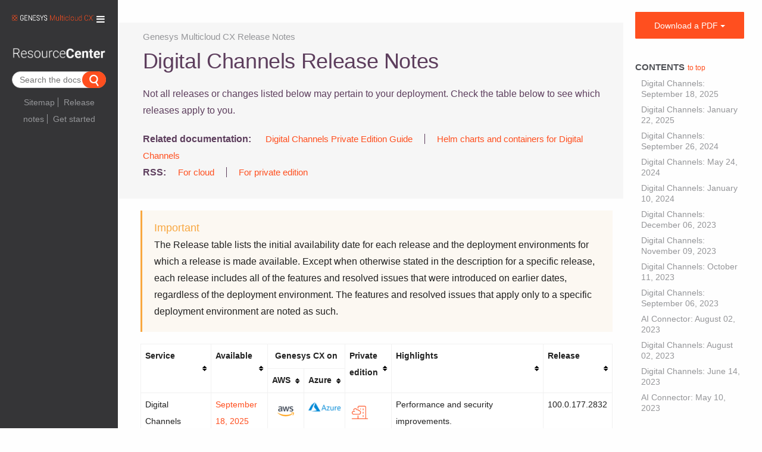

--- FILE ---
content_type: text/html; charset=UTF-8
request_url: https://all.docs.genesys.com/ReleaseNotes/Current/GenesysEngage-cloud/Digital_Channels
body_size: 259431
content:
<!DOCTYPE html>
<html class="client-nojs" lang="en" dir="ltr">
<head>
<meta charset="UTF-8"/>
<title>Digital Channels Release Notes - Genesys Documentation</title>
<script>document.documentElement.className = document.documentElement.className.replace( /(^|\s)client-nojs(\s|$)/, "$1client-js$2" );</script>
<script>(window.RLQ=window.RLQ||[]).push(function(){mw.config.set({"wgCanonicalNamespace":"","wgCanonicalSpecialPageName":false,"wgNamespaceNumber":0,"wgPageName":"ReleaseNotes/Current/GenesysEngage-cloud/Digital_Channels","wgTitle":"ReleaseNotes/Current/GenesysEngage-cloud/Digital Channels","wgCurRevisionId":128720,"wgRevisionId":128720,"wgArticleId":14774,"wgIsArticle":true,"wgIsRedirect":false,"wgAction":"view","wgUserName":null,"wgUserGroups":["*"],"wgCategories":["ArticleCloudRN","Linkable"],"wgBreakFrames":false,"wgPageContentLanguage":"en","wgPageContentModel":"wikitext","wgSeparatorTransformTable":["",""],"wgDigitTransformTable":["",""],"wgDefaultDateFormat":"mdy","wgMonthNames":["","January","February","March","April","May","June","July","August","September","October","November","December"],"wgMonthNamesShort":["","Jan","Feb","Mar","Apr","May","Jun","Jul","Aug","Sep","Oct","Nov","Dec"],"wgRelevantPageName":"ReleaseNotes/Current/GenesysEngage-cloud/Digital_Channels","wgRelevantArticleId":14774,"wgRequestId":"aXntHk0OGDXo8zx7A8KyBwAAAJU","wgIsProbablyEditable":false,"wgRelevantPageIsProbablyEditable":false,"wgRestrictionEdit":[],"wgRestrictionMove":[],"wgMintyDocsScriptPath":"/extensions/MintyDocs","wgAcrolinxServerAddress":null,"wgAcrolinxClientSignature":null,"wgAcrolinxPageLocationID":"acrolinx-block","wgAcrolinxPageLanguage":"en","wgAcrolinxUserLanguage":"en","wgVisualEditor":{"pageLanguageCode":"en","pageLanguageDir":"ltr","pageVariantFallbacks":"en","usePageImages":false,"usePageDescriptions":false},"VEForAllToolbarNormal":[{"header":"visualeditor-toolbar-paragraph-format","title":"visualeditor-toolbar-format-tooltip","type":"menu","include":{"group":"format"},"promote":["paragraph"],"demote":["preformatted","blockquote"]},{"header":"visualeditor-toolbar-text-style","title":"visualeditor-toolbar-style-tooltip","include":["bold","italic","moreTextStyle"]},{"include":["link"]},{"header":"visualeditor-toolbar-structure","title":"visualeditor-toolbar-structure","type":"list","icon":"listBullet","include":{"group":"structure"},"demote":["outdent","indent"]},{"header":"visualeditor-toolbar-insert","title":"visualeditor-toolbar-insert","type":"list","icon":"add","label":"","include":["insertTable","specialCharacter","warningblock","preformatted","infoblock","ideablock","dontblock","pinblock","media","transclusion"]}],"VEForAllToolbarWide":[{"header":"visualeditor-toolbar-paragraph-format","title":"visualeditor-toolbar-format-tooltip","type":"menu","include":{"group":"format"},"promote":["paragraph"],"demote":["preformatted","blockquote"]},{"header":"visualeditor-toolbar-text-style","title":"visualeditor-toolbar-style-tooltip","include":["bold","italic","moreTextStyle"]},{"include":["link"]},{"header":"visualeditor-toolbar-structure","title":"visualeditor-toolbar-structure","type":"list","icon":"listBullet","include":{"group":"structure"},"demote":["outdent","indent"]},{"header":"visualeditor-toolbar-insert","title":"visualeditor-toolbar-insert","type":"list","icon":"add","label":"","include":["media","insertTable","specialCharacter","warningblock","preformatted","infoblock","ideablock","dontblock","pinblock"]}],"wgCargoMapClusteringMinimum":80,"wgCargoMonthNames":["January","February","March","April","May","June","July","August","September","October","November","December"],"wgCargoMonthNamesShort":["Jan","Feb","Mar","Apr","May","Jun","Jul","Aug","Sep","Oct","Nov","Dec"],"wgCargoWeekDays":["Sunday","Monday","Tuesday","Wednesday","Thursday","Friday","Saturday"],"wgCargoWeekDaysShort":["Sun","Mon","Tue","Wed","Thu","Fri","Sat"],"wgPageFormsTargetName":null,"wgPageFormsAutocompleteValues":[],"wgPageFormsAutocompleteOnAllChars":false,"wgPageFormsFieldProperties":[],"wgPageFormsCargoFields":[],"wgPageFormsDependentFields":[],"wgPageFormsCalendarValues":[],"wgPageFormsCalendarParams":[],"wgPageFormsCalendarHTML":null,"wgPageFormsGridValues":[],"wgPageFormsGridParams":[],"wgPageFormsContLangYes":null,"wgPageFormsContLangNo":null,"wgPageFormsContLangMonths":[],"wgPageFormsHeightForMinimizingInstances":800,"wgPageFormsShowOnSelect":[],"wgPageFormsScriptPath":"/extensions/PageForms","edgValues":[],"wgPageFormsEDSettings":null,"wgAmericanDates":true,"wgWikiEditorEnabledModules":{"toolbar":true,"dialogs":true,"hidesig":true,"preview":true,"publish":false},"wgVisualEditorToolbarScrollOffset":0,"wgVisualEditorUnsupportedEditParams":["undo","undoafter","veswitched"],"wgEditSubmitButtonLabelPublish":false,"VEForAll":{"VisualEditorEnable":1}});mw.loader.state({"site.styles":"ready","noscript":"ready","user.styles":"ready","user":"ready","user.options":"ready","user.tokens":"loading","ext.mermaid.styles":"ready","ext.visualEditor.desktopArticleTarget.noscript":"ready","mediawiki.legacy.shared":"ready","mediawiki.legacy.commonPrint":"ready","mediawiki.sectionAnchor":"ready","skins.tweeki.bootstrap.styles":"ready","skins.tweeki.styles":"ready","skins.tweeki.corrections.styles":"ready","skins.tweeki.externallinks.styles":"ready","skins.tweeki.awesome.styles":"ready","skins.tweeki.bootstraptheme.styles":"ready","x.GenesysTweeki.styles":"ready"});mw.loader.implement("user.tokens@1rwvfsl",function($,jQuery,require,module){/*@nomin*/mw.user.tokens.set({"editToken":"+\\","patrolToken":"+\\","watchToken":"+\\","csrfToken":"+\\"});
});mw.loader.load(["ext.mintydocs.main","ext.cargo.main","site","mediawiki.page.startup","mediawiki.user","mediawiki.hidpi","mediawiki.page.ready","jquery.tablesorter","mediawiki.toc","mediawiki.searchSuggest","GoogleAnalytics","magnificPopup","x.GenesysTweeki.scripts","ext.linkgrabber.ui","ext.checker.ui","x.GenesysTweeki.atc","ext.acrolinx","ext.visualEditor.desktopArticleTarget.init","ext.visualEditor.targetLoader","ext.MagnificPopup.main","ext.imageaccessibility","skins.tweeki.scripts"]);});</script>
<link rel="stylesheet" href="/load.php?debug=false&amp;lang=en&amp;modules=ext.mermaid.styles%7Cext.visualEditor.desktopArticleTarget.noscript%7Cmediawiki.legacy.commonPrint%2Cshared%7Cmediawiki.sectionAnchor%7Cskins.tweeki.awesome.styles%7Cskins.tweeki.bootstrap.styles%7Cskins.tweeki.bootstraptheme.styles%7Cskins.tweeki.corrections.styles%7Cskins.tweeki.externallinks.styles%7Cskins.tweeki.styles%7Cx.GenesysTweeki.styles&amp;only=styles&amp;skin=tweeki"/>
<script async="" src="/load.php?debug=false&amp;lang=en&amp;modules=startup&amp;only=scripts&amp;skin=tweeki"></script>
<meta name="ResourceLoaderDynamicStyles" content=""/>
<link rel="stylesheet" href="/load.php?debug=false&amp;lang=en&amp;modules=site.styles&amp;only=styles&amp;skin=tweeki"/>
<meta name="generator" content="MediaWiki 1.31.1"/>
<meta name="seo_facet_type" content="release notes"/>
<meta name="seo_facet_product" content="Genesys Multicloud CX Release Notes"/>
<meta name="seo_facet_collection" content="Genesys Multicloud CX Release Notes"/>
<meta name="seo_facet_roles" content=""/>
<meta name="genesysproductline" content=""/>
<meta name="viewport" content="width=device-width, initial-scale=1.0"/>
<link rel="shortcut icon" href="/images/favicon.ico"/>
<link rel="search" type="application/opensearchdescription+xml" href="/opensearch_desc.php" title="Genesys Documentation (en)"/>
<link rel="EditURI" type="application/rsd+xml" href="https://all.docs.genesys.com/api.php?action=rsd"/>
<link rel="alternate" type="application/atom+xml" title="Genesys Documentation Atom feed" href="/index.php?title=Special:RecentChanges&amp;feed=atom"/>
<!-- Begin Extension:CSS --><link rel="stylesheet" href="[data-uri]"/><!-- End Extension:CSS -->
<!-- Begin Extension:CSS --><link rel="stylesheet" href="[data-uri]"/><!-- End Extension:CSS -->
<!--[if lt IE 7]><style type="text/css">body{behavior:url("/skins/tweeki/csshover.min.htc")}</style><![endif]-->
<!--[if lt IE 9]><script src="/load.php?debug=false&amp;lang=en&amp;modules=html5shiv&amp;only=scripts&amp;skin=tweeki&amp;sync=1"></script><![endif]-->
</head>
<body class="mediawiki ltr sitedir-ltr mw-hide-empty-elt ns-0 ns-subject page-ReleaseNotes_Current_GenesysEngage-cloud_Digital_Channels rootpage-ReleaseNotes_Current_GenesysEngage-cloud_Digital_Channels skin-tweeki action-view tweeki-animateLayout">		<div id="mw-page-base"></div>
		<div id="mw-head-base"></div>

<meta name="Last Modified Date" content="2022-09-21T13:01:07+00:00">

		<a id="top"></a>
		
		<!-- content -->
		<div id="contentwrapper" class="user-loggedout not-editable container-fluid with-navbar with-navbar-fixed">
		
			<div class="row">
				<!-- Grogu's demo is URL-based -->
				<ix-grogu helpsite="https://grogu.genesys.info" display-mode="url-based" product="TWC" version="DOC-PROD" context="DOC-NEWS"></ix-grogu>
							<!-- sidebar-left -->
			<div class="sidebar-wrapper col-md-2 col-md-offset-0 sidebar-left-wrapper">
				<div id="sidebar-left">
								
		<div id="sidebar-left-content" class="">
		
					<nav id="sidebar-header" class="navbar navbar-inverse">
				<div class="navbar-header">
					<a href="/GenesysEngageMulticloud">
					<img src="https://all.docs.genesys.com/images-supersite/8/8e/Genesys-Multicloud-CX-Logo-Color-Rev.png">					</a>
					<button class="navbar-toggle" type="button" data-toggle="collapse" data-target="#header-flyout-container"><span><i
			class="fa fa-bars "></i></span></button>
				</div>
				<div id="header-flyout-container" class="navbar-collapse collapse">
											<ul class="nav navbar-nav">
						<li class="nav"><a href="#" id="n-Learn-about" class="dropdown-toggle" data-toggle="dropdown">Learn about <b class="caret"></b></a><ul class="dropdown-menu " role="menu"><li id="n-UseCases"><a href="/UseCases" tabindex="-1">Genesys Use Cases</a></li><li id="n-SharedContent"><a href="/SharedContent" tabindex="-1">Shared content</a></li><li id="n-GenesysEngageMulticloud"><a href="/GenesysEngageMulticloud" tabindex="-1">Genesys Multicloud CX</a></li></ul></li><li class="nav"><a href="/index.php?title=Special:UserLogin&amp;returnto=ReleaseNotes%2FCurrent%2FGenesysEngage-cloud%2FDigital+Channels" title="You are encouraged to log in; however, it is not mandatory [o]" accesskey="o">Login / Create Account</a></li>						</ul>
									</div>
			</nav>
			<div id="sidebar-title">
				<a href="/GenesysEngageMulticloud">
										<img src="/extensions/GenesysTweeki/modules/images/ResourceCenterLarge.png"></img>
				</a>
			</div>
			
			
		
		<div class="search-widget" id="search-widget">
			<span style="display:none">
				{"label": "Search the docs" , "from": "multicloud" , "product":"ReleaseNotes" }
 			</span>
		</div>
		<div style="clear:both;"></div>
		<div class="sidebar-page-list">
		<div class="mw-parser-output"><ul><li><a href="/System/AllContent" title="System/AllContent">Sitemap</a></li>
<li><a href="/ReleaseNotes/Current/GenesysEngage-cloud" title="ReleaseNotes/Current/GenesysEngage-cloud">Release notes</a></li>
<li><a href="/PEC-Admin/HIW" title="PEC-Admin/HIW">Get started</a></li></ul>
</div>		</div>
		
	</div>
					</div>
			</div>
			<!-- /sidebar-left -->
						<div id="main-content" class="col-md-offset-2 col-md-8" role="main">
				
							<div class="mw-body" id="content">
			<div id="mw-js-message" style="display:none;"></div>
								<ul id="prod-link" class="related-links">
						<li><a href="/ReleaseNotes">Genesys Multicloud CX Release Notes</a></li>
					</ul>
					<div id="pre-product">
						<div class="dropdown">
						</div>
					</div>
							                       <div style="overflow:auto;" id="heading">
                       <h1 id="firstHeading" style="float:left" class="firstHeading page-header" lang="en"><span dir="auto">Digital Channels Release Notes</span></h1>
                       <!-- ?php if( strpos( strtolower( $_SERVER['REQUEST_URI']) , '/releasenotes/current/' )!== false ) { ?--> <!-- &nbsp;-->
                               <!-- a href="< ?php echo ( $_SERVER['REQUEST_URI']. '?action=rnrss') ?>">
                               <img src="/extensions/GenesysTweeki/modules/images/RSS-logo.png"></a -->
                       <!-- ?php } ? -->
                       <link-grabber style="float:none" title="Link grabber" anchorclass="anchor" categories="Linkable,Article,ArticleUnstructured,MintyDocsProduct,MintyDocsManual,CloudRN"/>
                       </div>
									<!-- bodyContent -->
			<div id="bodyContent">
								<div id="siteSub">From Genesys Documentation</div>
								<div id="contentSub"></div>
												<div id="jump-to-nav" class="mw-jump">
					Jump to:					<a href="#mw-navigation">navigation</a>, 					<a href="#p-search">search</a>
				</div>
<!--Begin MDChecker-->
<div id="md-sectionToCheck">
				<div id="mw-content-text" lang="en" dir="ltr" class="mw-content-ltr"><div class="MintyDocsTopicDesc">This topic is part of the manual <a href="/ReleaseNotes/Current/GenesysEngage-cloud" title="ReleaseNotes/Current/GenesysEngage-cloud">Genesys Multicloud CX Release Notes</a> for version <a href="/ReleaseNotes/Current" title="ReleaseNotes/Current">Current</a> of <a href="/ReleaseNotes" title="ReleaseNotes">Genesys Multicloud CX Release Notes</a>.</div><div class="mw-parser-output"><p><br>
</p>
<div id="toc" class="toc"><div class="toctitle" lang="en" dir="ltr"><h2>Contents</h2></div>
<ul>
<li class="toclevel-1"><a href="#Digital_Channels:_September_18.2C_2025"><span class="tocnumber">1</span> <span class="toctext">Digital Channels: September 18, 2025</span></a>
<ul>
<li class="toclevel-2"><a href="#What.27s_New"><span class="tocnumber">1.1</span> <span class="toctext">What's New</span></a></li>
<li class="toclevel-2"><a href="#Resolved_Issues"><span class="tocnumber">1.2</span> <span class="toctext">Resolved Issues</span></a></li>
</ul>
</li>
<li class="toclevel-1"><a href="#Digital_Channels:_January_22.2C_2025"><span class="tocnumber">2</span> <span class="toctext">Digital Channels: January 22, 2025</span></a>
<ul>
<li class="toclevel-2"><a href="#What.27s_New_2"><span class="tocnumber">2.1</span> <span class="toctext">What's New</span></a></li>
</ul>
</li>
<li class="toclevel-1"><a href="#Digital_Channels:_September_26.2C_2024"><span class="tocnumber">3</span> <span class="toctext">Digital Channels: September 26, 2024</span></a>
<ul>
<li class="toclevel-2"><a href="#What.27s_New_3"><span class="tocnumber">3.1</span> <span class="toctext">What's New</span></a></li>
<li class="toclevel-2"><a href="#Resolved_Issues_2"><span class="tocnumber">3.2</span> <span class="toctext">Resolved Issues</span></a></li>
</ul>
</li>
<li class="toclevel-1"><a href="#Digital_Channels:_May_24.2C_2024"><span class="tocnumber">4</span> <span class="toctext">Digital Channels: May 24, 2024</span></a>
<ul>
<li class="toclevel-2"><a href="#What.27s_New_4"><span class="tocnumber">4.1</span> <span class="toctext">What's New</span></a></li>
<li class="toclevel-2"><a href="#Resolved_Issues_3"><span class="tocnumber">4.2</span> <span class="toctext">Resolved Issues</span></a></li>
</ul>
</li>
<li class="toclevel-1"><a href="#Digital_Channels:_January_10.2C_2024"><span class="tocnumber">5</span> <span class="toctext">Digital Channels: January 10, 2024</span></a>
<ul>
<li class="toclevel-2"><a href="#What.27s_New_5"><span class="tocnumber">5.1</span> <span class="toctext">What's New</span></a></li>
<li class="toclevel-2"><a href="#Resolved_Issues_4"><span class="tocnumber">5.2</span> <span class="toctext">Resolved Issues</span></a></li>
</ul>
</li>
<li class="toclevel-1"><a href="#Digital_Channels:_December_06.2C_2023"><span class="tocnumber">6</span> <span class="toctext">Digital Channels: December 06, 2023</span></a>
<ul>
<li class="toclevel-2"><a href="#What.27s_New_6"><span class="tocnumber">6.1</span> <span class="toctext">What's New</span></a></li>
<li class="toclevel-2"><a href="#Resolved_Issues_5"><span class="tocnumber">6.2</span> <span class="toctext">Resolved Issues</span></a></li>
</ul>
</li>
<li class="toclevel-1"><a href="#Digital_Channels:_November_09.2C_2023"><span class="tocnumber">7</span> <span class="toctext">Digital Channels: November 09, 2023</span></a>
<ul>
<li class="toclevel-2"><a href="#What.27s_New_7"><span class="tocnumber">7.1</span> <span class="toctext">What's New</span></a></li>
<li class="toclevel-2"><a href="#Resolved_Issues_6"><span class="tocnumber">7.2</span> <span class="toctext">Resolved Issues</span></a></li>
</ul>
</li>
<li class="toclevel-1"><a href="#Digital_Channels:_October_11.2C_2023"><span class="tocnumber">8</span> <span class="toctext">Digital Channels: October 11, 2023</span></a>
<ul>
<li class="toclevel-2"><a href="#What.27s_New_8"><span class="tocnumber">8.1</span> <span class="toctext">What's New</span></a></li>
<li class="toclevel-2"><a href="#Resolved_Issues_7"><span class="tocnumber">8.2</span> <span class="toctext">Resolved Issues</span></a></li>
</ul>
</li>
<li class="toclevel-1"><a href="#Digital_Channels:_September_06.2C_2023"><span class="tocnumber">9</span> <span class="toctext">Digital Channels: September 06, 2023</span></a>
<ul>
<li class="toclevel-2"><a href="#Resolved_Issues_8"><span class="tocnumber">9.1</span> <span class="toctext">Resolved Issues</span></a></li>
</ul>
</li>
<li class="toclevel-1"><a href="#AI_Connector:_August_02.2C_2023"><span class="tocnumber">10</span> <span class="toctext">AI Connector: August 02, 2023</span></a>
<ul>
<li class="toclevel-2"><a href="#Resolved_Issues_9"><span class="tocnumber">10.1</span> <span class="toctext">Resolved Issues</span></a></li>
</ul>
</li>
<li class="toclevel-1"><a href="#Digital_Channels:_August_02.2C_2023"><span class="tocnumber">11</span> <span class="toctext">Digital Channels: August 02, 2023</span></a>
<ul>
<li class="toclevel-2"><a href="#What.27s_New_9"><span class="tocnumber">11.1</span> <span class="toctext">What's New</span></a></li>
<li class="toclevel-2"><a href="#Resolved_Issues_10"><span class="tocnumber">11.2</span> <span class="toctext">Resolved Issues</span></a></li>
</ul>
</li>
<li class="toclevel-1"><a href="#Digital_Channels:_June_14.2C_2023"><span class="tocnumber">12</span> <span class="toctext">Digital Channels: June 14, 2023</span></a>
<ul>
<li class="toclevel-2"><a href="#What.27s_New_10"><span class="tocnumber">12.1</span> <span class="toctext">What's New</span></a></li>
<li class="toclevel-2"><a href="#Resolved_Issues_11"><span class="tocnumber">12.2</span> <span class="toctext">Resolved Issues</span></a></li>
</ul>
</li>
<li class="toclevel-1"><a href="#AI_Connector:_May_10.2C_2023"><span class="tocnumber">13</span> <span class="toctext">AI Connector: May 10, 2023</span></a>
<ul>
<li class="toclevel-2"><a href="#Resolved_Issues_12"><span class="tocnumber">13.1</span> <span class="toctext">Resolved Issues</span></a></li>
</ul>
</li>
<li class="toclevel-1"><a href="#Digital_Channels:_May_10.2C_2023"><span class="tocnumber">14</span> <span class="toctext">Digital Channels: May 10, 2023</span></a>
<ul>
<li class="toclevel-2"><a href="#What.27s_New_11"><span class="tocnumber">14.1</span> <span class="toctext">What's New</span></a></li>
<li class="toclevel-2"><a href="#Resolved_Issues_13"><span class="tocnumber">14.2</span> <span class="toctext">Resolved Issues</span></a></li>
</ul>
</li>
<li class="toclevel-1"><a href="#AI_Connector:_April_19.2C_2023"><span class="tocnumber">15</span> <span class="toctext">AI Connector: April 19, 2023</span></a>
<ul>
<li class="toclevel-2"><a href="#Resolved_Issues_14"><span class="tocnumber">15.1</span> <span class="toctext">Resolved Issues</span></a></li>
</ul>
</li>
<li class="toclevel-1"><a href="#Digital_Channels:_April_19.2C_2023"><span class="tocnumber">16</span> <span class="toctext">Digital Channels: April 19, 2023</span></a>
<ul>
<li class="toclevel-2"><a href="#What.27s_New_12"><span class="tocnumber">16.1</span> <span class="toctext">What's New</span></a></li>
<li class="toclevel-2"><a href="#Resolved_Issues_15"><span class="tocnumber">16.2</span> <span class="toctext">Resolved Issues</span></a></li>
</ul>
</li>
<li class="toclevel-1"><a href="#Digital_Channels:_March_08.2C_2023"><span class="tocnumber">17</span> <span class="toctext">Digital Channels: March 08, 2023</span></a>
<ul>
<li class="toclevel-2"><a href="#What.27s_New_13"><span class="tocnumber">17.1</span> <span class="toctext">What's New</span></a></li>
<li class="toclevel-2"><a href="#Resolved_Issues_16"><span class="tocnumber">17.2</span> <span class="toctext">Resolved Issues</span></a></li>
</ul>
</li>
<li class="toclevel-1"><a href="#AI_Connector:_February_15.2C_2023"><span class="tocnumber">18</span> <span class="toctext">AI Connector: February 15, 2023</span></a>
<ul>
<li class="toclevel-2"><a href="#Resolved_Issues_17"><span class="tocnumber">18.1</span> <span class="toctext">Resolved Issues</span></a></li>
</ul>
</li>
<li class="toclevel-1"><a href="#Digital_Channels:_February_15.2C_2023"><span class="tocnumber">19</span> <span class="toctext">Digital Channels: February 15, 2023</span></a>
<ul>
<li class="toclevel-2"><a href="#What.27s_New_14"><span class="tocnumber">19.1</span> <span class="toctext">What's New</span></a></li>
<li class="toclevel-2"><a href="#Resolved_Issues_18"><span class="tocnumber">19.2</span> <span class="toctext">Resolved Issues</span></a></li>
</ul>
</li>
<li class="toclevel-1"><a href="#Digital_Channels:_January_25.2C_2023"><span class="tocnumber">20</span> <span class="toctext">Digital Channels: January 25, 2023</span></a>
<ul>
<li class="toclevel-2"><a href="#What.27s_New_15"><span class="tocnumber">20.1</span> <span class="toctext">What's New</span></a></li>
<li class="toclevel-2"><a href="#Resolved_Issues_19"><span class="tocnumber">20.2</span> <span class="toctext">Resolved Issues</span></a></li>
</ul>
</li>
<li class="toclevel-1"><a href="#Digital_Channels:_December_07.2C_2022"><span class="tocnumber">21</span> <span class="toctext">Digital Channels: December 07, 2022</span></a>
<ul>
<li class="toclevel-2"><a href="#What.27s_New_16"><span class="tocnumber">21.1</span> <span class="toctext">What's New</span></a></li>
<li class="toclevel-2"><a href="#Resolved_Issues_20"><span class="tocnumber">21.2</span> <span class="toctext">Resolved Issues</span></a></li>
</ul>
</li>
<li class="toclevel-1"><a href="#Digital_Channels:_November_09.2C_2022"><span class="tocnumber">22</span> <span class="toctext">Digital Channels: November 09, 2022</span></a>
<ul>
<li class="toclevel-2"><a href="#What.27s_New_17"><span class="tocnumber">22.1</span> <span class="toctext">What's New</span></a></li>
<li class="toclevel-2"><a href="#Resolved_Issues_21"><span class="tocnumber">22.2</span> <span class="toctext">Resolved Issues</span></a></li>
</ul>
</li>
<li class="toclevel-1"><a href="#Digital_Channels:_October_27.2C_2022"><span class="tocnumber">23</span> <span class="toctext">Digital Channels: October 27, 2022</span></a>
<ul>
<li class="toclevel-2"><a href="#What.27s_New_18"><span class="tocnumber">23.1</span> <span class="toctext">What's New</span></a></li>
<li class="toclevel-2"><a href="#Known_Issues"><span class="tocnumber">23.2</span> <span class="toctext">Known Issues</span></a></li>
</ul>
</li>
<li class="toclevel-1"><a href="#AI_Connector:_October_12.2C_2022"><span class="tocnumber">24</span> <span class="toctext">AI Connector: October 12, 2022</span></a>
<ul>
<li class="toclevel-2"><a href="#What.27s_New_19"><span class="tocnumber">24.1</span> <span class="toctext">What's New</span></a></li>
<li class="toclevel-2"><a href="#Resolved_Issues_22"><span class="tocnumber">24.2</span> <span class="toctext">Resolved Issues</span></a></li>
</ul>
</li>
<li class="toclevel-1"><a href="#AI_Connector:_September_21.2C_2022"><span class="tocnumber">25</span> <span class="toctext">AI Connector: September 21, 2022</span></a>
<ul>
<li class="toclevel-2"><a href="#What.27s_New_20"><span class="tocnumber">25.1</span> <span class="toctext">What's New</span></a></li>
</ul>
</li>
<li class="toclevel-1"><a href="#Digital_Channels:_September_15.2C_2022"><span class="tocnumber">26</span> <span class="toctext">Digital Channels: September 15, 2022</span></a>
<ul>
<li class="toclevel-2"><a href="#What.27s_New_21"><span class="tocnumber">26.1</span> <span class="toctext">What's New</span></a></li>
</ul>
</li>
<li class="toclevel-1"><a href="#Digital_Channels:_September_08.2C_2022"><span class="tocnumber">27</span> <span class="toctext">Digital Channels: September 08, 2022</span></a>
<ul>
<li class="toclevel-2"><a href="#Resolved_Issues_23"><span class="tocnumber">27.1</span> <span class="toctext">Resolved Issues</span></a></li>
</ul>
</li>
<li class="toclevel-1"><a href="#Digital_Channels:_August_31.2C_2022"><span class="tocnumber">28</span> <span class="toctext">Digital Channels: August 31, 2022</span></a>
<ul>
<li class="toclevel-2"><a href="#What.27s_New_22"><span class="tocnumber">28.1</span> <span class="toctext">What's New</span></a></li>
<li class="toclevel-2"><a href="#Resolved_Issues_24"><span class="tocnumber">28.2</span> <span class="toctext">Resolved Issues</span></a></li>
<li class="toclevel-2"><a href="#Known_Issues_2"><span class="tocnumber">28.3</span> <span class="toctext">Known Issues</span></a></li>
</ul>
</li>
<li class="toclevel-1"><a href="#Digital_Channels:_August_16.2C_2022"><span class="tocnumber">29</span> <span class="toctext">Digital Channels: August 16, 2022</span></a>
<ul>
<li class="toclevel-2"><a href="#Known_Issues_3"><span class="tocnumber">29.1</span> <span class="toctext">Known Issues</span></a></li>
</ul>
</li>
<li class="toclevel-1"><a href="#AI_Connector:_August_10.2C_2022"><span class="tocnumber">30</span> <span class="toctext">AI Connector: August 10, 2022</span></a>
<ul>
<li class="toclevel-2"><a href="#Known_Issues_4"><span class="tocnumber">30.1</span> <span class="toctext">Known Issues</span></a></li>
<li class="toclevel-2"><a href="#For_private_edition"><span class="tocnumber">30.2</span> <span class="toctext">For private edition</span></a></li>
</ul>
</li>
<li class="toclevel-1"><a href="#Digital_Channels:_August_03.2C_2022"><span class="tocnumber">31</span> <span class="toctext">Digital Channels: August 03, 2022</span></a>
<ul>
<li class="toclevel-2"><a href="#What.27s_New_23"><span class="tocnumber">31.1</span> <span class="toctext">What's New</span></a></li>
<li class="toclevel-2"><a href="#Known_Issues_5"><span class="tocnumber">31.2</span> <span class="toctext">Known Issues</span></a></li>
<li class="toclevel-2"><a href="#For_private_edition_2"><span class="tocnumber">31.3</span> <span class="toctext">For private edition</span></a></li>
</ul>
</li>
<li class="toclevel-1"><a href="#Digital_Channels:_July_19.2C_2022"><span class="tocnumber">32</span> <span class="toctext">Digital Channels: July 19, 2022</span></a>
<ul>
<li class="toclevel-2"><a href="#What.27s_New_24"><span class="tocnumber">32.1</span> <span class="toctext">What's New</span></a></li>
<li class="toclevel-2"><a href="#Resolved_Issues_25"><span class="tocnumber">32.2</span> <span class="toctext">Resolved Issues</span></a></li>
</ul>
</li>
<li class="toclevel-1"><a href="#Digital_Channels:_July_11.2C_2022"><span class="tocnumber">33</span> <span class="toctext">Digital Channels: July 11, 2022</span></a>
<ul>
<li class="toclevel-2"><a href="#What.27s_New_25"><span class="tocnumber">33.1</span> <span class="toctext">What's New</span></a></li>
<li class="toclevel-2"><a href="#Known_Issues_6"><span class="tocnumber">33.2</span> <span class="toctext">Known Issues</span></a></li>
</ul>
</li>
<li class="toclevel-1"><a href="#Digital_Channels:_June_27.2C_2022"><span class="tocnumber">34</span> <span class="toctext">Digital Channels: June 27, 2022</span></a>
<ul>
<li class="toclevel-2"><a href="#What.27s_New_26"><span class="tocnumber">34.1</span> <span class="toctext">What's New</span></a></li>
<li class="toclevel-2"><a href="#Known_Issues_7"><span class="tocnumber">34.2</span> <span class="toctext">Known Issues</span></a></li>
</ul>
</li>
<li class="toclevel-1"><a href="#Digital_Channels:_June_14.2C_2022"><span class="tocnumber">35</span> <span class="toctext">Digital Channels: June 14, 2022</span></a>
<ul>
<li class="toclevel-2"><a href="#Resolved_Issues_26"><span class="tocnumber">35.1</span> <span class="toctext">Resolved Issues</span></a></li>
</ul>
</li>
<li class="toclevel-1"><a href="#Digital_Channels:_May_26.2C_2022"><span class="tocnumber">36</span> <span class="toctext">Digital Channels: May 26, 2022</span></a>
<ul>
<li class="toclevel-2"><a href="#Resolved_Issues_27"><span class="tocnumber">36.1</span> <span class="toctext">Resolved Issues</span></a></li>
</ul>
</li>
<li class="toclevel-1"><a href="#Digital_Channels:_May_10.2C_2022"><span class="tocnumber">37</span> <span class="toctext">Digital Channels: May 10, 2022</span></a>
<ul>
<li class="toclevel-2"><a href="#Resolved_Issues_28"><span class="tocnumber">37.1</span> <span class="toctext">Resolved Issues</span></a></li>
<li class="toclevel-2"><a href="#Known_Issues_8"><span class="tocnumber">37.2</span> <span class="toctext">Known Issues</span></a></li>
<li class="toclevel-2"><a href="#For_private_edition_3"><span class="tocnumber">37.3</span> <span class="toctext">For private edition</span></a></li>
</ul>
</li>
<li class="toclevel-1"><a href="#Digital_Channels:_April_27.2C_2022"><span class="tocnumber">38</span> <span class="toctext">Digital Channels: April 27, 2022</span></a>
<ul>
<li class="toclevel-2"><a href="#Resolved_Issues_29"><span class="tocnumber">38.1</span> <span class="toctext">Resolved Issues</span></a></li>
</ul>
</li>
<li class="toclevel-1"><a href="#Digital_Channels:_April_20.2C_2022"><span class="tocnumber">39</span> <span class="toctext">Digital Channels: April 20, 2022</span></a>
<ul>
<li class="toclevel-2"><a href="#Resolved_Issues_30"><span class="tocnumber">39.1</span> <span class="toctext">Resolved Issues</span></a></li>
</ul>
</li>
<li class="toclevel-1"><a href="#Digital_Channels:_April_11.2C_2022"><span class="tocnumber">40</span> <span class="toctext">Digital Channels: April 11, 2022</span></a>
<ul>
<li class="toclevel-2"><a href="#What.27s_New_27"><span class="tocnumber">40.1</span> <span class="toctext">What's New</span></a></li>
<li class="toclevel-2"><a href="#Resolved_Issues_31"><span class="tocnumber">40.2</span> <span class="toctext">Resolved Issues</span></a></li>
</ul>
</li>
<li class="toclevel-1"><a href="#Digital_Channels:_March_30.2C_2022"><span class="tocnumber">41</span> <span class="toctext">Digital Channels: March 30, 2022</span></a>
<ul>
<li class="toclevel-2"><a href="#What.27s_New_28"><span class="tocnumber">41.1</span> <span class="toctext">What's New</span></a></li>
<li class="toclevel-2"><a href="#Resolved_Issues_32"><span class="tocnumber">41.2</span> <span class="toctext">Resolved Issues</span></a></li>
</ul>
</li>
<li class="toclevel-1"><a href="#Digital_Channels:_March_17.2C_2022"><span class="tocnumber">42</span> <span class="toctext">Digital Channels: March 17, 2022</span></a>
<ul>
<li class="toclevel-2"><a href="#What.27s_New_29"><span class="tocnumber">42.1</span> <span class="toctext">What's New</span></a></li>
</ul>
</li>
<li class="toclevel-1"><a href="#Digital_Channels:_March_03.2C_2022"><span class="tocnumber">43</span> <span class="toctext">Digital Channels: March 03, 2022</span></a>
<ul>
<li class="toclevel-2"><a href="#What.27s_New_30"><span class="tocnumber">43.1</span> <span class="toctext">What's New</span></a></li>
<li class="toclevel-2"><a href="#Resolved_Issues_33"><span class="tocnumber">43.2</span> <span class="toctext">Resolved Issues</span></a></li>
<li class="toclevel-2"><a href="#For_private_edition_4"><span class="tocnumber">43.3</span> <span class="toctext">For private edition</span></a></li>
</ul>
</li>
<li class="toclevel-1"><a href="#Digital_Channels:_February_18.2C_2022"><span class="tocnumber">44</span> <span class="toctext">Digital Channels: February 18, 2022</span></a>
<ul>
<li class="toclevel-2"><a href="#What.27s_New_31"><span class="tocnumber">44.1</span> <span class="toctext">What's New</span></a></li>
<li class="toclevel-2"><a href="#Resolved_Issues_34"><span class="tocnumber">44.2</span> <span class="toctext">Resolved Issues</span></a></li>
<li class="toclevel-2"><a href="#Known_Issues_9"><span class="tocnumber">44.3</span> <span class="toctext">Known Issues</span></a></li>
</ul>
</li>
<li class="toclevel-1"><a href="#Digital_Channels:_February_17.2C_2022"><span class="tocnumber">45</span> <span class="toctext">Digital Channels: February 17, 2022</span></a>
<ul>
<li class="toclevel-2"><a href="#Resolved_Issues_35"><span class="tocnumber">45.1</span> <span class="toctext">Resolved Issues</span></a></li>
</ul>
</li>
<li class="toclevel-1"><a href="#Digital_Channels:_February_03.2C_2022"><span class="tocnumber">46</span> <span class="toctext">Digital Channels: February 03, 2022</span></a>
<ul>
<li class="toclevel-2"><a href="#Resolved_Issues_36"><span class="tocnumber">46.1</span> <span class="toctext">Resolved Issues</span></a></li>
<li class="toclevel-2"><a href="#Known_Issues_10"><span class="tocnumber">46.2</span> <span class="toctext">Known Issues</span></a></li>
</ul>
</li>
<li class="toclevel-1"><a href="#Digital_Channels:_January_20.2C_2022"><span class="tocnumber">47</span> <span class="toctext">Digital Channels: January 20, 2022</span></a>
<ul>
<li class="toclevel-2"><a href="#Resolved_Issues_37"><span class="tocnumber">47.1</span> <span class="toctext">Resolved Issues</span></a></li>
<li class="toclevel-2"><a href="#Known_Issues_11"><span class="tocnumber">47.2</span> <span class="toctext">Known Issues</span></a></li>
</ul>
</li>
<li class="toclevel-1"><a href="#Digital_Channels:_January_10.2C_2022"><span class="tocnumber">48</span> <span class="toctext">Digital Channels: January 10, 2022</span></a>
<ul>
<li class="toclevel-2"><a href="#What.27s_New_32"><span class="tocnumber">48.1</span> <span class="toctext">What's New</span></a></li>
<li class="toclevel-2"><a href="#Resolved_Issues_38"><span class="tocnumber">48.2</span> <span class="toctext">Resolved Issues</span></a></li>
<li class="toclevel-2"><a href="#Known_Issues_12"><span class="tocnumber">48.3</span> <span class="toctext">Known Issues</span></a></li>
</ul>
</li>
<li class="toclevel-1"><a href="#Digital_Channels:_December_21.2C_2021"><span class="tocnumber">49</span> <span class="toctext">Digital Channels: December 21, 2021</span></a>
<ul>
<li class="toclevel-2"><a href="#Resolved_Issues_39"><span class="tocnumber">49.1</span> <span class="toctext">Resolved Issues</span></a></li>
</ul>
</li>
<li class="toclevel-1"><a href="#Digital_Channels:_December_16.2C_2021"><span class="tocnumber">50</span> <span class="toctext">Digital Channels: December 16, 2021</span></a>
<ul>
<li class="toclevel-2"><a href="#What.27s_New_33"><span class="tocnumber">50.1</span> <span class="toctext">What's New</span></a></li>
</ul>
</li>
<li class="toclevel-1"><a href="#Digital_Channels:_December_08.2C_2021"><span class="tocnumber">51</span> <span class="toctext">Digital Channels: December 08, 2021</span></a>
<ul>
<li class="toclevel-2"><a href="#What.27s_New_34"><span class="tocnumber">51.1</span> <span class="toctext">What's New</span></a></li>
</ul>
</li>
<li class="toclevel-1"><a href="#Digital_Channels:_November_23.2C_2021"><span class="tocnumber">52</span> <span class="toctext">Digital Channels: November 23, 2021</span></a>
<ul>
<li class="toclevel-2"><a href="#What.27s_New_35"><span class="tocnumber">52.1</span> <span class="toctext">What's New</span></a></li>
<li class="toclevel-2"><a href="#Known_Issues_13"><span class="tocnumber">52.2</span> <span class="toctext">Known Issues</span></a></li>
</ul>
</li>
<li class="toclevel-1"><a href="#Digital_Channels:_November_12.2C_2021"><span class="tocnumber">53</span> <span class="toctext">Digital Channels: November 12, 2021</span></a>
<ul>
<li class="toclevel-2"><a href="#What.27s_New_36"><span class="tocnumber">53.1</span> <span class="toctext">What's New</span></a></li>
<li class="toclevel-2"><a href="#Resolved_Issues_40"><span class="tocnumber">53.2</span> <span class="toctext">Resolved Issues</span></a></li>
</ul>
</li>
<li class="toclevel-1"><a href="#Digital_Channels:_October_29.2C_2021"><span class="tocnumber">54</span> <span class="toctext">Digital Channels: October 29, 2021</span></a>
<ul>
<li class="toclevel-2"><a href="#For_private_edition_5"><span class="tocnumber">54.1</span> <span class="toctext">For private edition</span></a></li>
</ul>
</li>
<li class="toclevel-1"><a href="#Digital_Channels:_October_28.2C_2021"><span class="tocnumber">55</span> <span class="toctext">Digital Channels: October 28, 2021</span></a>
<ul>
<li class="toclevel-2"><a href="#What.27s_New_37"><span class="tocnumber">55.1</span> <span class="toctext">What's New</span></a></li>
</ul>
</li>
<li class="toclevel-1"><a href="#Digital_Channels:_October_18.2C_2021"><span class="tocnumber">56</span> <span class="toctext">Digital Channels: October 18, 2021</span></a>
<ul>
<li class="toclevel-2"><a href="#What.27s_New_38"><span class="tocnumber">56.1</span> <span class="toctext">What's New</span></a></li>
<li class="toclevel-2"><a href="#Resolved_Issues_41"><span class="tocnumber">56.2</span> <span class="toctext">Resolved Issues</span></a></li>
</ul>
</li>
<li class="toclevel-1"><a href="#Digital_Channels:_September_30.2C_2021"><span class="tocnumber">57</span> <span class="toctext">Digital Channels: September 30, 2021</span></a>
<ul>
<li class="toclevel-2"><a href="#Resolved_Issues_42"><span class="tocnumber">57.1</span> <span class="toctext">Resolved Issues</span></a></li>
</ul>
</li>
<li class="toclevel-1"><a href="#Digital_Channels:_September_16.2C_2021"><span class="tocnumber">58</span> <span class="toctext">Digital Channels: September 16, 2021</span></a>
<ul>
<li class="toclevel-2"><a href="#What.27s_New_39"><span class="tocnumber">58.1</span> <span class="toctext">What's New</span></a></li>
</ul>
</li>
<li class="toclevel-1"><a href="#Digital_Channels:_September_02.2C_2021"><span class="tocnumber">59</span> <span class="toctext">Digital Channels: September 02, 2021</span></a>
<ul>
<li class="toclevel-2"><a href="#What.27s_New_40"><span class="tocnumber">59.1</span> <span class="toctext">What's New</span></a></li>
</ul>
</li>
<li class="toclevel-1"><a href="#Digital_Channels:_August_19.2C_2021"><span class="tocnumber">60</span> <span class="toctext">Digital Channels: August 19, 2021</span></a>
<ul>
<li class="toclevel-2"><a href="#What.27s_New_41"><span class="tocnumber">60.1</span> <span class="toctext">What's New</span></a></li>
<li class="toclevel-2"><a href="#Resolved_Issues_43"><span class="tocnumber">60.2</span> <span class="toctext">Resolved Issues</span></a></li>
</ul>
</li>
<li class="toclevel-1"><a href="#Digital_Channels:_August_05.2C_2021"><span class="tocnumber">61</span> <span class="toctext">Digital Channels: August 05, 2021</span></a>
<ul>
<li class="toclevel-2"><a href="#What.27s_New_42"><span class="tocnumber">61.1</span> <span class="toctext">What's New</span></a></li>
</ul>
</li>
<li class="toclevel-1"><a href="#Digital_Channels:_July_22.2C_2021"><span class="tocnumber">62</span> <span class="toctext">Digital Channels: July 22, 2021</span></a>
<ul>
<li class="toclevel-2"><a href="#What.27s_New_43"><span class="tocnumber">62.1</span> <span class="toctext">What's New</span></a></li>
</ul>
</li>
<li class="toclevel-1"><a href="#Digital_Channels:_July_12.2C_2021"><span class="tocnumber">63</span> <span class="toctext">Digital Channels: July 12, 2021</span></a>
<ul>
<li class="toclevel-2"><a href="#Resolved_Issues_44"><span class="tocnumber">63.1</span> <span class="toctext">Resolved Issues</span></a></li>
</ul>
</li>
<li class="toclevel-1"><a href="#Digital_Channels:_July_01.2C_2021"><span class="tocnumber">64</span> <span class="toctext">Digital Channels: July 01, 2021</span></a>
<ul>
<li class="toclevel-2"><a href="#Deprecations"><span class="tocnumber">64.1</span> <span class="toctext">Deprecations</span></a></li>
</ul>
</li>
<li class="toclevel-1"><a href="#Digital_Channels:_June_24.2C_2021"><span class="tocnumber">65</span> <span class="toctext">Digital Channels: June 24, 2021</span></a>
<ul>
<li class="toclevel-2"><a href="#What.27s_New_44"><span class="tocnumber">65.1</span> <span class="toctext">What's New</span></a></li>
<li class="toclevel-2"><a href="#Known_Issues_14"><span class="tocnumber">65.2</span> <span class="toctext">Known Issues</span></a></li>
</ul>
</li>
<li class="toclevel-1"><a href="#Digital_Channels:_June_10.2C_2021"><span class="tocnumber">66</span> <span class="toctext">Digital Channels: June 10, 2021</span></a>
<ul>
<li class="toclevel-2"><a href="#What.27s_New_45"><span class="tocnumber">66.1</span> <span class="toctext">What's New</span></a></li>
<li class="toclevel-2"><a href="#Resolved_Issues_45"><span class="tocnumber">66.2</span> <span class="toctext">Resolved Issues</span></a></li>
</ul>
</li>
<li class="toclevel-1"><a href="#Digital_Channels:_May_27.2C_2021"><span class="tocnumber">67</span> <span class="toctext">Digital Channels: May 27, 2021</span></a>
<ul>
<li class="toclevel-2"><a href="#What.27s_New_46"><span class="tocnumber">67.1</span> <span class="toctext">What's New</span></a></li>
</ul>
</li>
<li class="toclevel-1"><a href="#Digital_Channels:_May_13.2C_2021"><span class="tocnumber">68</span> <span class="toctext">Digital Channels: May 13, 2021</span></a>
<ul>
<li class="toclevel-2"><a href="#What.27s_New_47"><span class="tocnumber">68.1</span> <span class="toctext">What's New</span></a></li>
</ul>
</li>
<li class="toclevel-1"><a href="#Digital_Channels_APIs:_May_13.2C_2021"><span class="tocnumber">69</span> <span class="toctext">Digital Channels APIs: May 13, 2021</span></a>
<ul>
<li class="toclevel-2"><a href="#What.27s_New_48"><span class="tocnumber">69.1</span> <span class="toctext">What's New</span></a></li>
</ul>
</li>
<li class="toclevel-1"><a href="#Digital_Channels:_April_29.2C_2021"><span class="tocnumber">70</span> <span class="toctext">Digital Channels: April 29, 2021</span></a>
<ul>
<li class="toclevel-2"><a href="#What.27s_New_49"><span class="tocnumber">70.1</span> <span class="toctext">What's New</span></a></li>
</ul>
</li>
<li class="toclevel-1"><a href="#Digital_Channels:_April_15.2C_2021"><span class="tocnumber">71</span> <span class="toctext">Digital Channels: April 15, 2021</span></a>
<ul>
<li class="toclevel-2"><a href="#What.27s_New_50"><span class="tocnumber">71.1</span> <span class="toctext">What's New</span></a></li>
</ul>
</li>
<li class="toclevel-1"><a href="#Digital_Channels:_April_01.2C_2021"><span class="tocnumber">72</span> <span class="toctext">Digital Channels: April 01, 2021</span></a>
<ul>
<li class="toclevel-2"><a href="#What.27s_New_51"><span class="tocnumber">72.1</span> <span class="toctext">What's New</span></a></li>
<li class="toclevel-2"><a href="#Resolved_Issues_46"><span class="tocnumber">72.2</span> <span class="toctext">Resolved Issues</span></a></li>
<li class="toclevel-2"><a href="#Known_Issues_15"><span class="tocnumber">72.3</span> <span class="toctext">Known Issues</span></a></li>
</ul>
</li>
<li class="toclevel-1"><a href="#Digital_Channels_APIs:_April_01.2C_2021"><span class="tocnumber">73</span> <span class="toctext">Digital Channels APIs: April 01, 2021</span></a>
<ul>
<li class="toclevel-2"><a href="#What.27s_New_52"><span class="tocnumber">73.1</span> <span class="toctext">What's New</span></a></li>
</ul>
</li>
<li class="toclevel-1"><a href="#Digital_Channels:_March_31.2C_2021"><span class="tocnumber">74</span> <span class="toctext">Digital Channels: March 31, 2021</span></a>
<ul>
<li class="toclevel-2"><a href="#What.27s_New_53"><span class="tocnumber">74.1</span> <span class="toctext">What's New</span></a></li>
</ul>
</li>
<li class="toclevel-1"><a href="#Digital_Channels_APIs:_March_31.2C_2021"><span class="tocnumber">75</span> <span class="toctext">Digital Channels APIs: March 31, 2021</span></a>
<ul>
<li class="toclevel-2"><a href="#What.27s_New_54"><span class="tocnumber">75.1</span> <span class="toctext">What's New</span></a></li>
</ul>
</li>
<li class="toclevel-1"><a href="#Prior_Releases"><span class="tocnumber">76</span> <span class="toctext">Prior Releases</span></a></li>
</ul>
</div>

<div class="eppo-head" style="background-color:#f6f6f6; color: #5d3e5d;margin:-20px -18px 20px -36px; padding:20px 20px 30px 40px;">
<div class="col-md-10" id="eppo-links" style="padding:0; margin-top:-10px;min-height:20px;">
<ul class="related-links">
</ul>
<ul class="related-links">
</ul>
</div>
<div class="col-md-2" id="eppo-version" style="padding:0;"></div>
<div class="clearfix"></div>
<div id="eppo-heading" style="margin-bottom: 15px;"></div>
<p><span>Not all releases or changes listed below may pertain to your deployment. Check the table below to see which releases apply to you.</span>
</p>
<div style="margin-top:20px;"><span style="font-weight:600;">Related documentation:</span><ul class="related-links pages">
	<li><a href="/PEC-DC/Current/DCPEGuide" title="PEC-DC/Current/DCPEGuide">Digital Channels Private Edition Guide</a></li><li><a href="/ReleaseNotes/Current/GenesysEngage-cloud/Digital_ChannelsHelm" title="ReleaseNotes/Current/GenesysEngage-cloud/Digital ChannelsHelm">Helm charts and containers for Digital Channels</a></li>	
	</ul>
<div>
<span style="font-weight:600;">RSS:</span><ul class="related-links pages"><li><a rel="nofollow" class="external text" href="https://all.docs.genesys.com/ReleaseNotes/Current/GenesysEngage-cloud/Hosted?action=rnrss">For cloud</a></li><li><a rel="nofollow" class="external text" href="https://all.docs.genesys.com/ReleaseNotes/Current/GenesysEngage-cloud/PrivateEdition?action=rnrss">For private edition</a></li></ul>
</div>
</div>
</div>
<div id="footer-notice" style="margin: 0 auto;margin-top:20px;display: none;">
</div><div class="new-note Important"><div class="new-note-heading">Important</div>The Release table lists the initial availability date for each release and the deployment environments for which a release is made available. Except when otherwise stated in the description for a specific release, each release includes all of the features and resolved issues that were introduced on earlier dates, regardless of the deployment environment. The features and resolved issues that apply only to a specific deployment environment are noted as such.
</div><table class="sortable" style="font-size:90%">
      <tbody><tr><th rowspan="2" style="width:15%">Service</th>
      <th rowspan="2" style="width:12%">Available</th>
      <th colspan="2" style="text-align: center">Genesys CX on</th>
  	<th rowspan="2">Private edition</th>
      <th rowspan="2">Highlights</th>
      <th rowspan="2">Release</th>
      </tr>
      <tr>
      <th>AWS</th>
  	<th>Azure</th>
  	</tr><tr class="mw-empty-elt"></tr><tr><td>Digital Channels</td><td><a href="#Digital_Channels-100.0.177.2832">September 18, 2025</a></td>
<td><img alt="AWS.png" src="/images-supersite/thumb/c/c1/AWS.png/50px-AWS.png" width="50" height="34" srcset="/images-supersite/thumb/c/c1/AWS.png/75px-AWS.png 1.5x, /images-supersite/thumb/c/c1/AWS.png/100px-AWS.png 2x">
</td>
<td>
<p>	<img alt="Azure.png" src="/images-supersite/thumb/c/c0/Azure.png/60px-Azure.png" width="60" height="20" srcset="/images-supersite/thumb/c/c0/Azure.png/90px-Azure.png 1.5x, /images-supersite/thumb/c/c0/Azure.png/120px-Azure.png 2x">
</p>
</td>
<td>
	 <img alt="PrivateEdition.png" src="/images-supersite/thumb/e/e5/PrivateEdition.png/35px-PrivateEdition.png" width="35" height="38" srcset="/images-supersite/thumb/e/e5/PrivateEdition.png/53px-PrivateEdition.png 1.5x, /images-supersite/thumb/e/e5/PrivateEdition.png/70px-PrivateEdition.png 2x"></td>
<td>Performance and security improvements.
</td><td>100.0.177.2832</td>
</tr>
<tr><td>Digital Channels</td><td><a href="#Digital_Channels-100.0.173.0000">January 22, 2025</a></td>
<td><img alt="AWS.png" src="/images-supersite/thumb/c/c1/AWS.png/50px-AWS.png" width="50" height="34" srcset="/images-supersite/thumb/c/c1/AWS.png/75px-AWS.png 1.5x, /images-supersite/thumb/c/c1/AWS.png/100px-AWS.png 2x">
</td>
<td>
<p>	<img alt="Azure.png" src="/images-supersite/thumb/c/c0/Azure.png/60px-Azure.png" width="60" height="20" srcset="/images-supersite/thumb/c/c0/Azure.png/90px-Azure.png 1.5x, /images-supersite/thumb/c/c0/Azure.png/120px-Azure.png 2x">
</p>
</td>
<td>
	 <img alt="PrivateEdition.png" src="/images-supersite/thumb/e/e5/PrivateEdition.png/35px-PrivateEdition.png" width="35" height="38" srcset="/images-supersite/thumb/e/e5/PrivateEdition.png/53px-PrivateEdition.png 1.5x, /images-supersite/thumb/e/e5/PrivateEdition.png/70px-PrivateEdition.png 2x"></td>
<td>Improvements to the <b>Communication</b> tab pertaining to contact search requests.
</td><td>100.0.173.0000</td>
</tr>
<tr><td>Digital Channels</td><td><a href="#Digital_Channels-100.0.169.0000">September 26, 2024</a></td>
<td><img alt="AWS.png" src="/images-supersite/thumb/c/c1/AWS.png/50px-AWS.png" width="50" height="34" srcset="/images-supersite/thumb/c/c1/AWS.png/75px-AWS.png 1.5x, /images-supersite/thumb/c/c1/AWS.png/100px-AWS.png 2x">
</td>
<td>
<p>	<img alt="Azure.png" src="/images-supersite/thumb/c/c0/Azure.png/60px-Azure.png" width="60" height="20" srcset="/images-supersite/thumb/c/c0/Azure.png/90px-Azure.png 1.5x, /images-supersite/thumb/c/c0/Azure.png/120px-Azure.png 2x">
</p>
</td>
<td>
	 <img alt="PrivateEdition.png" src="/images-supersite/thumb/e/e5/PrivateEdition.png/35px-PrivateEdition.png" width="35" height="38" srcset="/images-supersite/thumb/e/e5/PrivateEdition.png/53px-PrivateEdition.png 1.5x, /images-supersite/thumb/e/e5/PrivateEdition.png/70px-PrivateEdition.png 2x"></td>
<td>This release includes important security enhancements and library updates.
</td><td>100.0.169.0000</td>
</tr>
<tr><td>Digital Channels</td><td><a href="#Digital_Channels-100.0.163.9665">May 24, 2024</a></td>
<td><img alt="AWS.png" src="/images-supersite/thumb/c/c1/AWS.png/50px-AWS.png" width="50" height="34" srcset="/images-supersite/thumb/c/c1/AWS.png/75px-AWS.png 1.5x, /images-supersite/thumb/c/c1/AWS.png/100px-AWS.png 2x">
</td>
<td>
<p>	<img alt="Azure.png" src="/images-supersite/thumb/c/c0/Azure.png/60px-Azure.png" width="60" height="20" srcset="/images-supersite/thumb/c/c0/Azure.png/90px-Azure.png 1.5x, /images-supersite/thumb/c/c0/Azure.png/120px-Azure.png 2x">
</p>
</td>
<td>
	 <img alt="PrivateEdition.png" src="/images-supersite/thumb/e/e5/PrivateEdition.png/35px-PrivateEdition.png" width="35" height="38" srcset="/images-supersite/thumb/e/e5/PrivateEdition.png/53px-PrivateEdition.png 1.5x, /images-supersite/thumb/e/e5/PrivateEdition.png/70px-PrivateEdition.png 2x"></td>
<td>Various performance and third party integration improvements.
</td><td>100.0.163.9665</td>
</tr>
<tr><td>Digital Channels</td><td><a href="#Digital_Channels-100.0.157.0707">January 10, 2024</a></td>
<td><img alt="AWS.png" src="/images-supersite/thumb/c/c1/AWS.png/50px-AWS.png" width="50" height="34" srcset="/images-supersite/thumb/c/c1/AWS.png/75px-AWS.png 1.5x, /images-supersite/thumb/c/c1/AWS.png/100px-AWS.png 2x">
</td>
<td>
<p>	<img alt="Azure.png" src="/images-supersite/thumb/c/c0/Azure.png/60px-Azure.png" width="60" height="20" srcset="/images-supersite/thumb/c/c0/Azure.png/90px-Azure.png 1.5x, /images-supersite/thumb/c/c0/Azure.png/120px-Azure.png 2x">
</p>
</td>
<td>
	 <img alt="PrivateEdition.png" src="/images-supersite/thumb/e/e5/PrivateEdition.png/35px-PrivateEdition.png" width="35" height="38" srcset="/images-supersite/thumb/e/e5/PrivateEdition.png/53px-PrivateEdition.png 1.5x, /images-supersite/thumb/e/e5/PrivateEdition.png/70px-PrivateEdition.png 2x"></td>
<td>Enable option to automatically check if Facebook or Twitter post has been deleted before agent responds.
</td><td>100.0.157.0707</td>
</tr>
<tr><td>Digital Channels</td><td><a href="#Digital_Channels-100.0.155.0594">December 6, 2023</a></td>
<td><img alt="AWS.png" src="/images-supersite/thumb/c/c1/AWS.png/50px-AWS.png" width="50" height="34" srcset="/images-supersite/thumb/c/c1/AWS.png/75px-AWS.png 1.5x, /images-supersite/thumb/c/c1/AWS.png/100px-AWS.png 2x">
</td>
<td>
<p>	<img alt="Azure.png" src="/images-supersite/thumb/c/c0/Azure.png/60px-Azure.png" width="60" height="20" srcset="/images-supersite/thumb/c/c0/Azure.png/90px-Azure.png 1.5x, /images-supersite/thumb/c/c0/Azure.png/120px-Azure.png 2x">
</p>
</td>
<td>
	 </td>
<td>Improved handling during chat service reconnection.
</td><td>100.0.155.0594</td>
</tr>
<tr><td>Digital Channels</td><td><a href="#Digital_Channels-100.0.153.0441">November 9, 2023</a></td>
<td><img alt="AWS.png" src="/images-supersite/thumb/c/c1/AWS.png/50px-AWS.png" width="50" height="34" srcset="/images-supersite/thumb/c/c1/AWS.png/75px-AWS.png 1.5x, /images-supersite/thumb/c/c1/AWS.png/100px-AWS.png 2x">
</td>
<td>
<p>	<img alt="Azure.png" src="/images-supersite/thumb/c/c0/Azure.png/60px-Azure.png" width="60" height="20" srcset="/images-supersite/thumb/c/c0/Azure.png/90px-Azure.png 1.5x, /images-supersite/thumb/c/c0/Azure.png/120px-Azure.png 2x">
</p>
</td>
<td>
	 <img alt="PrivateEdition.png" src="/images-supersite/thumb/e/e5/PrivateEdition.png/35px-PrivateEdition.png" width="35" height="38" srcset="/images-supersite/thumb/e/e5/PrivateEdition.png/53px-PrivateEdition.png 1.5x, /images-supersite/thumb/e/e5/PrivateEdition.png/70px-PrivateEdition.png 2x"></td>
<td>Various UX improvements in the agent desktop.
</td><td>100.0.153.0441</td>
</tr>
<tr><td>Digital Channels</td><td><a href="#Digital_Channels-100.0.152.0366">October 11, 2023</a></td>
<td><img alt="AWS.png" src="/images-supersite/thumb/c/c1/AWS.png/50px-AWS.png" width="50" height="34" srcset="/images-supersite/thumb/c/c1/AWS.png/75px-AWS.png 1.5x, /images-supersite/thumb/c/c1/AWS.png/100px-AWS.png 2x">
</td>
<td>
<p>	<img alt="Azure.png" src="/images-supersite/thumb/c/c0/Azure.png/60px-Azure.png" width="60" height="20" srcset="/images-supersite/thumb/c/c0/Azure.png/90px-Azure.png 1.5x, /images-supersite/thumb/c/c0/Azure.png/120px-Azure.png 2x">
</p>
</td>
<td>
	 </td>
<td>Digital Channels Admin tile to be published on customer portal page.
</td><td>100.0.152.0366</td>
</tr>
<tr><td>Digital Channels</td><td><a href="#Digital_Channels-100.0.150.9807">September 6, 2023</a></td>
<td><img alt="AWS.png" src="/images-supersite/thumb/c/c1/AWS.png/50px-AWS.png" width="50" height="34" srcset="/images-supersite/thumb/c/c1/AWS.png/75px-AWS.png 1.5x, /images-supersite/thumb/c/c1/AWS.png/100px-AWS.png 2x">
</td>
<td>
</td>
<td>
	 </td>
<td>Resolved issue with bots when database server goes offline.
</td><td>100.0.150.9807</td>
</tr>
<tr><td>AI Connector</td><td><a href="#AI_Connector-100.0.149.9341">August 2, 2023</a></td>
<td><img alt="AWS.png" src="/images-supersite/thumb/c/c1/AWS.png/50px-AWS.png" width="50" height="34" srcset="/images-supersite/thumb/c/c1/AWS.png/75px-AWS.png 1.5x, /images-supersite/thumb/c/c1/AWS.png/100px-AWS.png 2x">
</td>
<td>
<p>	<img alt="Azure.png" src="/images-supersite/thumb/c/c0/Azure.png/60px-Azure.png" width="60" height="20" srcset="/images-supersite/thumb/c/c0/Azure.png/90px-Azure.png 1.5x, /images-supersite/thumb/c/c0/Azure.png/120px-Azure.png 2x">
</p>
</td>
<td>
	 <img alt="PrivateEdition.png" src="/images-supersite/thumb/e/e5/PrivateEdition.png/35px-PrivateEdition.png" width="35" height="38" srcset="/images-supersite/thumb/e/e5/PrivateEdition.png/53px-PrivateEdition.png 1.5x, /images-supersite/thumb/e/e5/PrivateEdition.png/70px-PrivateEdition.png 2x"></td>
<td>Compatibility and performance improvements.
</td><td>100.0.149.9341</td>
</tr>
<tr><td>Digital Channels</td><td><a href="#Digital_Channels-100.0.149.9341">August 2, 2023</a></td>
<td><img alt="AWS.png" src="/images-supersite/thumb/c/c1/AWS.png/50px-AWS.png" width="50" height="34" srcset="/images-supersite/thumb/c/c1/AWS.png/75px-AWS.png 1.5x, /images-supersite/thumb/c/c1/AWS.png/100px-AWS.png 2x">
</td>
<td>
<p>	<img alt="Azure.png" src="/images-supersite/thumb/c/c0/Azure.png/60px-Azure.png" width="60" height="20" srcset="/images-supersite/thumb/c/c0/Azure.png/90px-Azure.png 1.5x, /images-supersite/thumb/c/c0/Azure.png/120px-Azure.png 2x">
</p>
</td>
<td>
	 <img alt="PrivateEdition.png" src="/images-supersite/thumb/e/e5/PrivateEdition.png/35px-PrivateEdition.png" width="35" height="38" srcset="/images-supersite/thumb/e/e5/PrivateEdition.png/53px-PrivateEdition.png 1.5x, /images-supersite/thumb/e/e5/PrivateEdition.png/70px-PrivateEdition.png 2x"></td>
<td>Fixed occasional issue with Facebook and Twitter messages.
</td><td>100.0.149.9341</td>
</tr>
<tr><td>Digital Channels</td><td><a href="#Digital_Channels-100.0.147.8795">June 14, 2023</a></td>
<td><img alt="AWS.png" src="/images-supersite/thumb/c/c1/AWS.png/50px-AWS.png" width="50" height="34" srcset="/images-supersite/thumb/c/c1/AWS.png/75px-AWS.png 1.5x, /images-supersite/thumb/c/c1/AWS.png/100px-AWS.png 2x">
</td>
<td>
<p>	<img alt="Azure.png" src="/images-supersite/thumb/c/c0/Azure.png/60px-Azure.png" width="60" height="20" srcset="/images-supersite/thumb/c/c0/Azure.png/90px-Azure.png 1.5x, /images-supersite/thumb/c/c0/Azure.png/120px-Azure.png 2x">
</p>
</td>
<td>
	 <img alt="PrivateEdition.png" src="/images-supersite/thumb/e/e5/PrivateEdition.png/35px-PrivateEdition.png" width="35" height="38" srcset="/images-supersite/thumb/e/e5/PrivateEdition.png/53px-PrivateEdition.png 1.5x, /images-supersite/thumb/e/e5/PrivateEdition.png/70px-PrivateEdition.png 2x"></td>
<td>Performance improvements.
</td><td>100.0.147.8795</td>
</tr>
<tr><td>AI Connector</td><td><a href="#AI_Connector-100.0.145.8466">May 10, 2023</a></td>
<td><img alt="AWS.png" src="/images-supersite/thumb/c/c1/AWS.png/50px-AWS.png" width="50" height="34" srcset="/images-supersite/thumb/c/c1/AWS.png/75px-AWS.png 1.5x, /images-supersite/thumb/c/c1/AWS.png/100px-AWS.png 2x">
</td>
<td>
<p>	<img alt="Azure.png" src="/images-supersite/thumb/c/c0/Azure.png/60px-Azure.png" width="60" height="20" srcset="/images-supersite/thumb/c/c0/Azure.png/90px-Azure.png 1.5x, /images-supersite/thumb/c/c0/Azure.png/120px-Azure.png 2x">
</p>
</td>
<td>
	 <img alt="PrivateEdition.png" src="/images-supersite/thumb/e/e5/PrivateEdition.png/35px-PrivateEdition.png" width="35" height="38" srcset="/images-supersite/thumb/e/e5/PrivateEdition.png/53px-PrivateEdition.png 1.5x, /images-supersite/thumb/e/e5/PrivateEdition.png/70px-PrivateEdition.png 2x"></td>
<td>Compatibility and performance improvements.
</td><td>100.0.145.8466</td>
</tr>
<tr><td>Digital Channels</td><td><a href="#Digital_Channels-100.0.145.8466">May 10, 2023</a></td>
<td><img alt="AWS.png" src="/images-supersite/thumb/c/c1/AWS.png/50px-AWS.png" width="50" height="34" srcset="/images-supersite/thumb/c/c1/AWS.png/75px-AWS.png 1.5x, /images-supersite/thumb/c/c1/AWS.png/100px-AWS.png 2x">
</td>
<td>
<p>	<img alt="Azure.png" src="/images-supersite/thumb/c/c0/Azure.png/60px-Azure.png" width="60" height="20" srcset="/images-supersite/thumb/c/c0/Azure.png/90px-Azure.png 1.5x, /images-supersite/thumb/c/c0/Azure.png/120px-Azure.png 2x">
</p>
</td>
<td>
	 <img alt="PrivateEdition.png" src="/images-supersite/thumb/e/e5/PrivateEdition.png/35px-PrivateEdition.png" width="35" height="38" srcset="/images-supersite/thumb/e/e5/PrivateEdition.png/53px-PrivateEdition.png 1.5x, /images-supersite/thumb/e/e5/PrivateEdition.png/70px-PrivateEdition.png 2x"></td>
<td>Security improvements as well as resolved issues related to contact subscriptions, nicknames, and image attachments.
</td><td>100.0.145.8466</td>
</tr>
<tr><td>AI Connector</td><td><a href="#AI_Connector-100.0.143.8169">April 19, 2023</a></td>
<td><img alt="AWS.png" src="/images-supersite/thumb/c/c1/AWS.png/50px-AWS.png" width="50" height="34" srcset="/images-supersite/thumb/c/c1/AWS.png/75px-AWS.png 1.5x, /images-supersite/thumb/c/c1/AWS.png/100px-AWS.png 2x">
</td>
<td>
<p>	<img alt="Azure.png" src="/images-supersite/thumb/c/c0/Azure.png/60px-Azure.png" width="60" height="20" srcset="/images-supersite/thumb/c/c0/Azure.png/90px-Azure.png 1.5x, /images-supersite/thumb/c/c0/Azure.png/120px-Azure.png 2x">
</p>
</td>
<td>
	 <img alt="PrivateEdition.png" src="/images-supersite/thumb/e/e5/PrivateEdition.png/35px-PrivateEdition.png" width="35" height="38" srcset="/images-supersite/thumb/e/e5/PrivateEdition.png/53px-PrivateEdition.png 1.5x, /images-supersite/thumb/e/e5/PrivateEdition.png/70px-PrivateEdition.png 2x"></td>
<td>Compatibility and Performance
</td><td>100.0.143.8169</td>
</tr>
<tr><td>Digital Channels</td><td><a href="#Digital_Channels-100.0.143.8169">April 19, 2023</a></td>
<td><img alt="AWS.png" src="/images-supersite/thumb/c/c1/AWS.png/50px-AWS.png" width="50" height="34" srcset="/images-supersite/thumb/c/c1/AWS.png/75px-AWS.png 1.5x, /images-supersite/thumb/c/c1/AWS.png/100px-AWS.png 2x">
</td>
<td>
<p>	<img alt="Azure.png" src="/images-supersite/thumb/c/c0/Azure.png/60px-Azure.png" width="60" height="20" srcset="/images-supersite/thumb/c/c0/Azure.png/90px-Azure.png 1.5x, /images-supersite/thumb/c/c0/Azure.png/120px-Azure.png 2x">
</p>
</td>
<td>
	 <img alt="PrivateEdition.png" src="/images-supersite/thumb/e/e5/PrivateEdition.png/35px-PrivateEdition.png" width="35" height="38" srcset="/images-supersite/thumb/e/e5/PrivateEdition.png/53px-PrivateEdition.png 1.5x, /images-supersite/thumb/e/e5/PrivateEdition.png/70px-PrivateEdition.png 2x"></td>
<td>New tooltip explanations and fixes in the agent interface.
</td><td>100.0.143.8169</td>
</tr>
<tr><td>Digital Channels</td><td><a href="#Digital_Channels-100.0.140.7776">March 8, 2023</a></td>
<td><img alt="AWS.png" src="/images-supersite/thumb/c/c1/AWS.png/50px-AWS.png" width="50" height="34" srcset="/images-supersite/thumb/c/c1/AWS.png/75px-AWS.png 1.5x, /images-supersite/thumb/c/c1/AWS.png/100px-AWS.png 2x">
</td>
<td>
<p>	<img alt="Azure.png" src="/images-supersite/thumb/c/c0/Azure.png/60px-Azure.png" width="60" height="20" srcset="/images-supersite/thumb/c/c0/Azure.png/90px-Azure.png 1.5x, /images-supersite/thumb/c/c0/Azure.png/120px-Azure.png 2x">
</p>
</td>
<td>
	 <img alt="PrivateEdition.png" src="/images-supersite/thumb/e/e5/PrivateEdition.png/35px-PrivateEdition.png" width="35" height="38" srcset="/images-supersite/thumb/e/e5/PrivateEdition.png/53px-PrivateEdition.png 1.5x, /images-supersite/thumb/e/e5/PrivateEdition.png/70px-PrivateEdition.png 2x"></td>
<td>A new interaction data key can be used to force or disable contact subscription for agents.
</td><td>100.0.140.7776</td>
</tr>
<tr><td>AI Connector</td><td><a href="#AI_Connector-100.0.139.7721">February 15, 2023</a></td>
<td><img alt="AWS.png" src="/images-supersite/thumb/c/c1/AWS.png/50px-AWS.png" width="50" height="34" srcset="/images-supersite/thumb/c/c1/AWS.png/75px-AWS.png 1.5x, /images-supersite/thumb/c/c1/AWS.png/100px-AWS.png 2x">
</td>
<td>
</td>
<td>
	 <img alt="PrivateEdition.png" src="/images-supersite/thumb/e/e5/PrivateEdition.png/35px-PrivateEdition.png" width="35" height="38" srcset="/images-supersite/thumb/e/e5/PrivateEdition.png/53px-PrivateEdition.png 1.5x, /images-supersite/thumb/e/e5/PrivateEdition.png/70px-PrivateEdition.png 2x"></td>
<td>AI Connector now uses an enhanced phone call model with Google Cloud Speech-to-Text.
</td><td>100.0.139.7721</td>
</tr>
<tr><td>Digital Channels</td><td><a href="#Digital_Channels-100.0.139.7721">February 15, 2023</a></td>
<td><img alt="AWS.png" src="/images-supersite/thumb/c/c1/AWS.png/50px-AWS.png" width="50" height="34" srcset="/images-supersite/thumb/c/c1/AWS.png/75px-AWS.png 1.5x, /images-supersite/thumb/c/c1/AWS.png/100px-AWS.png 2x">
</td>
<td>
<p>	<img alt="Azure.png" src="/images-supersite/thumb/c/c0/Azure.png/60px-Azure.png" width="60" height="20" srcset="/images-supersite/thumb/c/c0/Azure.png/90px-Azure.png 1.5x, /images-supersite/thumb/c/c0/Azure.png/120px-Azure.png 2x">
</p>
</td>
<td>
	 <img alt="PrivateEdition.png" src="/images-supersite/thumb/e/e5/PrivateEdition.png/35px-PrivateEdition.png" width="35" height="38" srcset="/images-supersite/thumb/e/e5/PrivateEdition.png/53px-PrivateEdition.png 1.5x, /images-supersite/thumb/e/e5/PrivateEdition.png/70px-PrivateEdition.png 2x"></td>
<td>Admins can configure whether agents are automatically subscribed to contacts for specific digital channels.
</td><td>100.0.139.7721</td>
</tr>
<tr><td>Digital Channels</td><td><a href="#Digital_Channels-100.0.136.7409">January 25, 2023</a></td>
<td><img alt="AWS.png" src="/images-supersite/thumb/c/c1/AWS.png/50px-AWS.png" width="50" height="34" srcset="/images-supersite/thumb/c/c1/AWS.png/75px-AWS.png 1.5x, /images-supersite/thumb/c/c1/AWS.png/100px-AWS.png 2x">
</td>
<td>
<p>	<img alt="Azure.png" src="/images-supersite/thumb/c/c0/Azure.png/60px-Azure.png" width="60" height="20" srcset="/images-supersite/thumb/c/c0/Azure.png/90px-Azure.png 1.5x, /images-supersite/thumb/c/c0/Azure.png/120px-Azure.png 2x">
</p>
</td>
<td>
	 <img alt="PrivateEdition.png" src="/images-supersite/thumb/e/e5/PrivateEdition.png/35px-PrivateEdition.png" width="35" height="38" srcset="/images-supersite/thumb/e/e5/PrivateEdition.png/53px-PrivateEdition.png 1.5x, /images-supersite/thumb/e/e5/PrivateEdition.png/70px-PrivateEdition.png 2x"></td>
<td>Agents can now update contact information and immediately switch channels.
</td><td>100.0.136.7409</td>
</tr>
<tr><td>Digital Channels</td><td><a href="#Digital_Channels-100.0.133.6847">December 7, 2022</a></td>
<td><img alt="AWS.png" src="/images-supersite/thumb/c/c1/AWS.png/50px-AWS.png" width="50" height="34" srcset="/images-supersite/thumb/c/c1/AWS.png/75px-AWS.png 1.5x, /images-supersite/thumb/c/c1/AWS.png/100px-AWS.png 2x">
</td>
<td>
<p>	<img alt="Azure.png" src="/images-supersite/thumb/c/c0/Azure.png/60px-Azure.png" width="60" height="20" srcset="/images-supersite/thumb/c/c0/Azure.png/90px-Azure.png 1.5x, /images-supersite/thumb/c/c0/Azure.png/120px-Azure.png 2x">
</p>
</td>
<td>
	 <img alt="PrivateEdition.png" src="/images-supersite/thumb/e/e5/PrivateEdition.png/35px-PrivateEdition.png" width="35" height="38" srcset="/images-supersite/thumb/e/e5/PrivateEdition.png/53px-PrivateEdition.png 1.5x, /images-supersite/thumb/e/e5/PrivateEdition.png/70px-PrivateEdition.png 2x"></td>
<td>Facebook and Twitter messages sent by an agent with both text and images are now combined into a single message or post.
</td><td>100.0.133.6847</td>
</tr>
<tr><td>Digital Channels</td><td><a href="#Digital_Channels-100.0.130.6297">November 9, 2022</a></td>
<td><img alt="AWS.png" src="/images-supersite/thumb/c/c1/AWS.png/50px-AWS.png" width="50" height="34" srcset="/images-supersite/thumb/c/c1/AWS.png/75px-AWS.png 1.5x, /images-supersite/thumb/c/c1/AWS.png/100px-AWS.png 2x">
</td>
<td>
<p>	<img alt="Azure.png" src="/images-supersite/thumb/c/c0/Azure.png/60px-Azure.png" width="60" height="20" srcset="/images-supersite/thumb/c/c0/Azure.png/90px-Azure.png 1.5x, /images-supersite/thumb/c/c0/Azure.png/120px-Azure.png 2x">
</p>
</td>
<td>
	 <img alt="PrivateEdition.png" src="/images-supersite/thumb/e/e5/PrivateEdition.png/35px-PrivateEdition.png" width="35" height="38" srcset="/images-supersite/thumb/e/e5/PrivateEdition.png/53px-PrivateEdition.png 1.5x, /images-supersite/thumb/e/e5/PrivateEdition.png/70px-PrivateEdition.png 2x"></td>
<td>Agents can now see a character counter for SMS messages.
</td><td>100.0.130.6297</td>
</tr>
<tr><td>Digital Channels</td><td><a href="#Digital_Channels-100.0.129.5672">October 27, 2022</a></td>
<td><img alt="AWS.png" src="/images-supersite/thumb/c/c1/AWS.png/50px-AWS.png" width="50" height="34" srcset="/images-supersite/thumb/c/c1/AWS.png/75px-AWS.png 1.5x, /images-supersite/thumb/c/c1/AWS.png/100px-AWS.png 2x">
</td>
<td>
<p>	<img alt="Azure.png" src="/images-supersite/thumb/c/c0/Azure.png/60px-Azure.png" width="60" height="20" srcset="/images-supersite/thumb/c/c0/Azure.png/90px-Azure.png 1.5x, /images-supersite/thumb/c/c0/Azure.png/120px-Azure.png 2x">
</p>
</td>
<td>
	 </td>
<td>Agents can now hide, unhide, and delete comments in Facebook public social interactions.
</td><td>100.0.129.5672</td>
</tr>
<tr><td>AI Connector</td><td><a href="#AI_Connector-100.0.129.5672">October 12, 2022</a></td>
<td><img alt="AWS.png" src="/images-supersite/thumb/c/c1/AWS.png/50px-AWS.png" width="50" height="34" srcset="/images-supersite/thumb/c/c1/AWS.png/75px-AWS.png 1.5x, /images-supersite/thumb/c/c1/AWS.png/100px-AWS.png 2x">
</td>
<td>
</td>
<td>
	 </td>
<td>AI Connector now supports access to Google’s Custom TTS Voice models and considers Google Dialogflow CX DTMF settings.
</td><td>100.0.129.5672</td>
</tr>
<tr><td>AI Connector</td><td><a href="#AI_Connector-100.0.127.4797">September 21, 2022</a></td>
<td><img alt="AWS.png" src="/images-supersite/thumb/c/c1/AWS.png/50px-AWS.png" width="50" height="34" srcset="/images-supersite/thumb/c/c1/AWS.png/75px-AWS.png 1.5x, /images-supersite/thumb/c/c1/AWS.png/100px-AWS.png 2x">
</td>
<td>
</td>
<td>
	 <img alt="PrivateEdition.png" src="/images-supersite/thumb/e/e5/PrivateEdition.png/35px-PrivateEdition.png" width="35" height="38" srcset="/images-supersite/thumb/e/e5/PrivateEdition.png/53px-PrivateEdition.png 1.5x, /images-supersite/thumb/e/e5/PrivateEdition.png/70px-PrivateEdition.png 2x"></td>
<td>Compatibility and Performance
</td><td>100.0.127.4797</td>
</tr>
<tr><td>Digital Channels</td><td><a href="#Digital_Channels-100.0.127.4797">September 15, 2022</a></td>
<td><img alt="AWS.png" src="/images-supersite/thumb/c/c1/AWS.png/50px-AWS.png" width="50" height="34" srcset="/images-supersite/thumb/c/c1/AWS.png/75px-AWS.png 1.5x, /images-supersite/thumb/c/c1/AWS.png/100px-AWS.png 2x">
</td>
<td>
</td>
<td>
	 <img alt="PrivateEdition.png" src="/images-supersite/thumb/e/e5/PrivateEdition.png/35px-PrivateEdition.png" width="35" height="38" srcset="/images-supersite/thumb/e/e5/PrivateEdition.png/53px-PrivateEdition.png 1.5x, /images-supersite/thumb/e/e5/PrivateEdition.png/70px-PrivateEdition.png 2x"></td>
<td>Agents will now see a warning message for interactions on unassigned digital channels.
</td><td>100.0.127.4797</td>
</tr>
<tr><td>Digital Channels</td><td><a href="#Digital_Channels-100.0.128.4535">September 8, 2022</a></td>
<td>
</td>
<td>
<p>	<img alt="Azure.png" src="/images-supersite/thumb/c/c0/Azure.png/60px-Azure.png" width="60" height="20" srcset="/images-supersite/thumb/c/c0/Azure.png/90px-Azure.png 1.5x, /images-supersite/thumb/c/c0/Azure.png/120px-Azure.png 2x">
</p>
</td>
<td>
	 </td>
<td>Digital Channels now masks the PII in typing notifications.
</td><td>100.0.128.4535</td>
</tr>
<tr><td>Digital Channels</td><td><a href="#Digital_Channels-100.0.126.4147">August 31, 2022</a></td>
<td>
</td>
<td>
</td>
<td>
	 </td>
<td>Digital Channels now supports reporting of attached user data for public social interactions.
</td><td>100.0.126.4147</td>
</tr>
<tr><td>Digital Channels</td><td><a href="#Digital_Channels-100.0.125.3946">August 16, 2022</a></td>
<td><img alt="AWS.png" src="/images-supersite/thumb/c/c1/AWS.png/50px-AWS.png" width="50" height="34" srcset="/images-supersite/thumb/c/c1/AWS.png/75px-AWS.png 1.5x, /images-supersite/thumb/c/c1/AWS.png/100px-AWS.png 2x">
</td>
<td>
</td>
<td>
	 </td>
<td>This release is no longer available.
</td><td>100.0.125.3946</td>
</tr>
<tr><td>AI Connector</td><td><a href="#AI_Connector-100.0.124.3419">August 10, 2022</a></td>
<td>
</td>
<td>
</td>
<td>
	 <img alt="PrivateEdition.png" src="/images-supersite/thumb/e/e5/PrivateEdition.png/35px-PrivateEdition.png" width="35" height="38" srcset="/images-supersite/thumb/e/e5/PrivateEdition.png/53px-PrivateEdition.png 1.5x, /images-supersite/thumb/e/e5/PrivateEdition.png/70px-PrivateEdition.png 2x"></td>
<td><b>AI Connector</b> is available for select customers in Genesys Multicloud CX private edition.
</td><td>100.0.124.3419</td>
</tr>
<tr><td>Digital Channels</td><td><a href="#Digital_Channels-100.0.124.3419">August 3, 2022</a></td>
<td><img alt="AWS.png" src="/images-supersite/thumb/c/c1/AWS.png/50px-AWS.png" width="50" height="34" srcset="/images-supersite/thumb/c/c1/AWS.png/75px-AWS.png 1.5x, /images-supersite/thumb/c/c1/AWS.png/100px-AWS.png 2x">
</td>
<td>
<p>	<img alt="Azure.png" src="/images-supersite/thumb/c/c0/Azure.png/60px-Azure.png" width="60" height="20" srcset="/images-supersite/thumb/c/c0/Azure.png/90px-Azure.png 1.5x, /images-supersite/thumb/c/c0/Azure.png/120px-Azure.png 2x">
</p>
</td>
<td>
	 <img alt="PrivateEdition.png" src="/images-supersite/thumb/e/e5/PrivateEdition.png/35px-PrivateEdition.png" width="35" height="38" srcset="/images-supersite/thumb/e/e5/PrivateEdition.png/53px-PrivateEdition.png 1.5x, /images-supersite/thumb/e/e5/PrivateEdition.png/70px-PrivateEdition.png 2x"></td>
<td>Support for Genesys Multicloud CX private edition deployments on Azure Kubernetes Service (AKS).
<p>	<br>Administrators can now configure options in the <b>Digital Channels Admin</b> UI.<br>
</p>
</td><td>100.0.124.3419</td>
</tr>
<tr><td>Digital Channels</td><td><a href="#Digital_Channels-100.0.123.2981">July 19, 2022</a></td>
<td><img alt="AWS.png" src="/images-supersite/thumb/c/c1/AWS.png/50px-AWS.png" width="50" height="34" srcset="/images-supersite/thumb/c/c1/AWS.png/75px-AWS.png 1.5x, /images-supersite/thumb/c/c1/AWS.png/100px-AWS.png 2x">
</td>
<td>
<p>	<img alt="Azure.png" src="/images-supersite/thumb/c/c0/Azure.png/60px-Azure.png" width="60" height="20" srcset="/images-supersite/thumb/c/c0/Azure.png/90px-Azure.png 1.5x, /images-supersite/thumb/c/c0/Azure.png/120px-Azure.png 2x">
</p>
</td>
<td>
	 </td>
<td>Administrators can now define a list of channel types and restrict agents' ability to search for contacts in the <b>Communications</b> tab.<br>
</td><td>100.0.123.2981</td>
</tr>
<tr><td>Digital Channels</td><td><a href="#Digital_Channels-100.0.122.2868">July 11, 2022</a></td>
<td><img alt="AWS.png" src="/images-supersite/thumb/c/c1/AWS.png/50px-AWS.png" width="50" height="34" srcset="/images-supersite/thumb/c/c1/AWS.png/75px-AWS.png 1.5x, /images-supersite/thumb/c/c1/AWS.png/100px-AWS.png 2x">
</td>
<td>
<p>	<img alt="Azure.png" src="/images-supersite/thumb/c/c0/Azure.png/60px-Azure.png" width="60" height="20" srcset="/images-supersite/thumb/c/c0/Azure.png/90px-Azure.png 1.5x, /images-supersite/thumb/c/c0/Azure.png/120px-Azure.png 2x">
</p>
</td>
<td>
	 </td>
<td>Rich messaging is now supported in Standard Responses.
</td><td>100.0.122.2868</td>
</tr>
<tr><td>Digital Channels</td><td><a href="#Digital_Channels-100.0.121.2518">June 27, 2022</a></td>
<td><img alt="AWS.png" src="/images-supersite/thumb/c/c1/AWS.png/50px-AWS.png" width="50" height="34" srcset="/images-supersite/thumb/c/c1/AWS.png/75px-AWS.png 1.5x, /images-supersite/thumb/c/c1/AWS.png/100px-AWS.png 2x">
</td>
<td>
<p>	<img alt="Azure.png" src="/images-supersite/thumb/c/c0/Azure.png/60px-Azure.png" width="60" height="20" srcset="/images-supersite/thumb/c/c0/Azure.png/90px-Azure.png 1.5x, /images-supersite/thumb/c/c0/Azure.png/120px-Azure.png 2x">
</p>
</td>
<td>
	 </td>
<td>Support for SparkPost email delivery provider and chat persistence across different domains.
<p><br>
</p>
</td><td>100.0.121.2518</td>
</tr>
<tr><td>Digital Channels</td><td><a href="#Digital_Channels-100.0.120.1907">June 14, 2022</a></td>
<td><img alt="AWS.png" src="/images-supersite/thumb/c/c1/AWS.png/50px-AWS.png" width="50" height="34" srcset="/images-supersite/thumb/c/c1/AWS.png/75px-AWS.png 1.5x, /images-supersite/thumb/c/c1/AWS.png/100px-AWS.png 2x">
</td>
<td>
<p>	<img alt="Azure.png" src="/images-supersite/thumb/c/c0/Azure.png/60px-Azure.png" width="60" height="20" srcset="/images-supersite/thumb/c/c0/Azure.png/90px-Azure.png 1.5x, /images-supersite/thumb/c/c0/Azure.png/120px-Azure.png 2x">
</p>
</td>
<td>
	 </td>
<td>Resolved issues.
</td><td>100.0.120.1907</td>
</tr>
<tr><td>Digital Channels</td><td><a href="#Digital_Channels-100.0.119.1430">May 26, 2022</a></td>
<td><img alt="AWS.png" src="/images-supersite/thumb/c/c1/AWS.png/50px-AWS.png" width="50" height="34" srcset="/images-supersite/thumb/c/c1/AWS.png/75px-AWS.png 1.5x, /images-supersite/thumb/c/c1/AWS.png/100px-AWS.png 2x">
</td>
<td>
<p>	<img alt="Azure.png" src="/images-supersite/thumb/c/c0/Azure.png/60px-Azure.png" width="60" height="20" srcset="/images-supersite/thumb/c/c0/Azure.png/90px-Azure.png 1.5x, /images-supersite/thumb/c/c0/Azure.png/120px-Azure.png 2x">
</p>
</td>
<td>
	 </td>
<td>Resolved issues.
</td><td>100.0.119.1430</td>
</tr>
<tr><td>Digital Channels</td><td><a href="#Digital_Channels-100.0.118.0865">May 10, 2022</a></td>
<td><img alt="AWS.png" src="/images-supersite/thumb/c/c1/AWS.png/50px-AWS.png" width="50" height="34" srcset="/images-supersite/thumb/c/c1/AWS.png/75px-AWS.png 1.5x, /images-supersite/thumb/c/c1/AWS.png/100px-AWS.png 2x">
</td>
<td>
<p>	<img alt="Azure.png" src="/images-supersite/thumb/c/c0/Azure.png/60px-Azure.png" width="60" height="20" srcset="/images-supersite/thumb/c/c0/Azure.png/90px-Azure.png 1.5x, /images-supersite/thumb/c/c0/Azure.png/120px-Azure.png 2x">
</p>
</td>
<td>
	 <img alt="PrivateEdition.png" src="/images-supersite/thumb/e/e5/PrivateEdition.png/35px-PrivateEdition.png" width="35" height="38" srcset="/images-supersite/thumb/e/e5/PrivateEdition.png/53px-PrivateEdition.png 1.5x, /images-supersite/thumb/e/e5/PrivateEdition.png/70px-PrivateEdition.png 2x"></td>
<td>Generally Available release for Genesys Multicloud CX private edition deployments on the officially supported Kubernetes platforms.
<p>	<br>Resolved issues.
</p>
</td><td>100.0.118.0865</td>
</tr>
<tr><td>Digital Channels</td><td><a href="#Digital_Channels-100.0.117.0659">April 27, 2022</a></td>
<td><img alt="AWS.png" src="/images-supersite/thumb/c/c1/AWS.png/50px-AWS.png" width="50" height="34" srcset="/images-supersite/thumb/c/c1/AWS.png/75px-AWS.png 1.5x, /images-supersite/thumb/c/c1/AWS.png/100px-AWS.png 2x">
</td>
<td>
<p>	<img alt="Azure.png" src="/images-supersite/thumb/c/c0/Azure.png/60px-Azure.png" width="60" height="20" srcset="/images-supersite/thumb/c/c0/Azure.png/90px-Azure.png 1.5x, /images-supersite/thumb/c/c0/Azure.png/120px-Azure.png 2x">
</p>
</td>
<td>
	 </td>
<td>Resolved issues.
</td><td>100.0.117.0659</td>
</tr>
<tr><td>Digital Channels</td><td><a href="#Digital_Channels-100.0.116.0468">April 20, 2022</a></td>
<td><img alt="AWS.png" src="/images-supersite/thumb/c/c1/AWS.png/50px-AWS.png" width="50" height="34" srcset="/images-supersite/thumb/c/c1/AWS.png/75px-AWS.png 1.5x, /images-supersite/thumb/c/c1/AWS.png/100px-AWS.png 2x">
</td>
<td>
</td>
<td>
	 </td>
<td>Content of Digital Channels 100.0.115.0188 and resolved issues.
</td><td>100.0.116.0468</td>
</tr>
<tr><td>Digital Channels</td><td><a href="#Digital_Channels-100.0.115.0188">April 11, 2022</a></td>
<td>
</td>
<td>
<p>	<img alt="Azure.png" src="/images-supersite/thumb/c/c0/Azure.png/60px-Azure.png" width="60" height="20" srcset="/images-supersite/thumb/c/c0/Azure.png/90px-Azure.png 1.5x, /images-supersite/thumb/c/c0/Azure.png/120px-Azure.png 2x">
</p>
</td>
<td>
	 </td>
<td>Agents can now navigate to the original message and contact profile on Facebook and Twitter.
</td><td>100.0.115.0188</td>
</tr>
<tr><td>Digital Channels</td><td><a href="#Digital_Channels-100.0.114.0005">March 30, 2022</a></td>
<td><img alt="AWS.png" src="/images-supersite/thumb/c/c1/AWS.png/50px-AWS.png" width="50" height="34" srcset="/images-supersite/thumb/c/c1/AWS.png/75px-AWS.png 1.5x, /images-supersite/thumb/c/c1/AWS.png/100px-AWS.png 2x">
</td>
<td>
<p>	<img alt="Azure.png" src="/images-supersite/thumb/c/c0/Azure.png/60px-Azure.png" width="60" height="20" srcset="/images-supersite/thumb/c/c0/Azure.png/90px-Azure.png 1.5x, /images-supersite/thumb/c/c0/Azure.png/120px-Azure.png 2x">
</p>
</td>
<td>
	 </td>
<td>The <b>_socialSource</b> key is now added to social media interactions to identity the corporate page or handle used by the contact.
</td><td>100.0.114.0005</td>
</tr>
<tr><td>Digital Channels</td><td><a href="#Digital_Channels-100.0.113.9459">March 17, 2022</a></td>
<td><img alt="AWS.png" src="/images-supersite/thumb/c/c1/AWS.png/50px-AWS.png" width="50" height="34" srcset="/images-supersite/thumb/c/c1/AWS.png/75px-AWS.png 1.5x, /images-supersite/thumb/c/c1/AWS.png/100px-AWS.png 2x">
</td>
<td>
<p>	<img alt="Azure.png" src="/images-supersite/thumb/c/c0/Azure.png/60px-Azure.png" width="60" height="20" srcset="/images-supersite/thumb/c/c0/Azure.png/90px-Azure.png 1.5x, /images-supersite/thumb/c/c0/Azure.png/120px-Azure.png 2x">
</p>
</td>
<td>
	 </td>
<td>Rich Messaging content is now supported for responses from Dialogflow CX/ES bots.
</td><td>100.0.113.9459</td>
</tr>
<tr><td>Digital Channels</td><td><a href="#Digital_Channels-100.0.112.9013">March 3, 2022</a></td>
<td><img alt="AWS.png" src="/images-supersite/thumb/c/c1/AWS.png/50px-AWS.png" width="50" height="34" srcset="/images-supersite/thumb/c/c1/AWS.png/75px-AWS.png 1.5x, /images-supersite/thumb/c/c1/AWS.png/100px-AWS.png 2x">
</td>
<td>
<p>	<img alt="Azure.png" src="/images-supersite/thumb/c/c0/Azure.png/60px-Azure.png" width="60" height="20" srcset="/images-supersite/thumb/c/c0/Azure.png/90px-Azure.png 1.5x, /images-supersite/thumb/c/c0/Azure.png/120px-Azure.png 2x">
</p>
</td>
<td>
	 <img alt="PrivateEdition.png" src="/images-supersite/thumb/e/e5/PrivateEdition.png/35px-PrivateEdition.png" width="35" height="38" srcset="/images-supersite/thumb/e/e5/PrivateEdition.png/53px-PrivateEdition.png 1.5x, /images-supersite/thumb/e/e5/PrivateEdition.png/70px-PrivateEdition.png 2x"></td>
<td>Beta Program support for Genesys Multicloud CX private edition deployments on GKE.
<p>	<br>Extended Regular Expression support.
</p>
</td><td>100.0.112.9013</td>
</tr>
<tr><td>Digital Channels</td><td><a href="#Digital_Channels-100.0.111.8774">February 18, 2022</a></td>
<td><img alt="AWS.png" src="/images-supersite/thumb/c/c1/AWS.png/50px-AWS.png" width="50" height="34" srcset="/images-supersite/thumb/c/c1/AWS.png/75px-AWS.png 1.5x, /images-supersite/thumb/c/c1/AWS.png/100px-AWS.png 2x">
</td>
<td>
<p>	<img alt="Azure.png" src="/images-supersite/thumb/c/c0/Azure.png/60px-Azure.png" width="60" height="20" srcset="/images-supersite/thumb/c/c0/Azure.png/90px-Azure.png 1.5x, /images-supersite/thumb/c/c0/Azure.png/120px-Azure.png 2x">
</p>
</td>
<td>
	 </td>
<td>Supports Regular Expressions, case insensitivity, double whitespace, and customization for keywords.
</td><td>100.0.111.8774</td>
</tr>
<tr><td>Digital Channels</td><td><a href="#Digital_Channels-100.0.111.0000">February 17, 2022</a></td>
<td><img alt="AWS.png" src="/images-supersite/thumb/c/c1/AWS.png/50px-AWS.png" width="50" height="34" srcset="/images-supersite/thumb/c/c1/AWS.png/75px-AWS.png 1.5x, /images-supersite/thumb/c/c1/AWS.png/100px-AWS.png 2x">
</td>
<td>
<p>	<img alt="Azure.png" src="/images-supersite/thumb/c/c0/Azure.png/60px-Azure.png" width="60" height="20" srcset="/images-supersite/thumb/c/c0/Azure.png/90px-Azure.png 1.5x, /images-supersite/thumb/c/c0/Azure.png/120px-Azure.png 2x">
</p>
</td>
<td>
	 </td>
<td>Resolved issue.
</td><td>100.0.111.0000</td>
</tr>
<tr><td>Digital Channels</td><td><a href="#Digital_Channels-100.0.110.7442">February 3, 2022</a></td>
<td><img alt="AWS.png" src="/images-supersite/thumb/c/c1/AWS.png/50px-AWS.png" width="50" height="34" srcset="/images-supersite/thumb/c/c1/AWS.png/75px-AWS.png 1.5x, /images-supersite/thumb/c/c1/AWS.png/100px-AWS.png 2x">
</td>
<td>
</td>
<td>
	 </td>
<td>Resolved issues.
</td><td>100.0.110.7442</td>
</tr>
<tr><td>Digital Channels</td><td><a href="#Digital_Channels-100.0.109.7169">January 20, 2022</a></td>
<td><img alt="AWS.png" src="/images-supersite/thumb/c/c1/AWS.png/50px-AWS.png" width="50" height="34" srcset="/images-supersite/thumb/c/c1/AWS.png/75px-AWS.png 1.5x, /images-supersite/thumb/c/c1/AWS.png/100px-AWS.png 2x">
</td>
<td>
<p>	<img alt="Azure.png" src="/images-supersite/thumb/c/c0/Azure.png/60px-Azure.png" width="60" height="20" srcset="/images-supersite/thumb/c/c0/Azure.png/90px-Azure.png 1.5x, /images-supersite/thumb/c/c0/Azure.png/120px-Azure.png 2x">
</p>
</td>
<td>
	 </td>
<td>Agents can now resume chat sessions in all cases.
</td><td>100.0.109.7169</td>
</tr>
<tr><td>Digital Channels</td><td><a href="#Digital_Channels-100.0.107.7040">January 10, 2022</a></td>
<td>
</td>
<td>
</td>
<td>
	 </td>
<td>You can now add alternative text to images in HTML-based standard responses to make them WCAG compliant.
</td><td>100.0.107.7040</td>
</tr>
<tr><td>Digital Channels</td><td><a href="#Digital_Channels-100.0.106.6898">December 21, 2021</a></td>
<td>
</td>
<td>
<p>	<img alt="Azure.png" src="/images-supersite/thumb/c/c0/Azure.png/60px-Azure.png" width="60" height="20" srcset="/images-supersite/thumb/c/c0/Azure.png/90px-Azure.png 1.5x, /images-supersite/thumb/c/c0/Azure.png/120px-Azure.png 2x">
</p>
</td>
<td>
	 </td>
<td>Resolved issues.
</td><td>100.0.106.6898</td>
</tr>
<tr><td>Digital Channels</td><td><a href="#Digital_Channels-100.0.105.6709">December 16, 2021</a></td>
<td>
</td>
<td>
</td>
<td>
	 </td>
<td>Compatibility and Performance
</td><td>100.0.105.6709</td>
</tr>
<tr><td>Digital Channels</td><td><a href="#Digital_Channels-100.0.104.6508">December 8, 2021</a></td>
<td><img alt="AWS.png" src="/images-supersite/thumb/c/c1/AWS.png/50px-AWS.png" width="50" height="34" srcset="/images-supersite/thumb/c/c1/AWS.png/75px-AWS.png 1.5x, /images-supersite/thumb/c/c1/AWS.png/100px-AWS.png 2x">
</td>
<td>
<p>	<img alt="Azure.png" src="/images-supersite/thumb/c/c0/Azure.png/60px-Azure.png" width="60" height="20" srcset="/images-supersite/thumb/c/c0/Azure.png/90px-Azure.png 1.5x, /images-supersite/thumb/c/c0/Azure.png/120px-Azure.png 2x">
</p>
</td>
<td>
	 </td>
<td>Privacy masking rules for regular expressions
</td><td>100.0.104.6508</td>
</tr>
<tr><td>Digital Channels</td><td><a href="#Digital_Channels-100.0.103.6114">November 23, 2021</a></td>
<td>
</td>
<td>
</td>
<td>
	 </td>
<td>Extended PII masking for active and historical interactions.
</td><td>100.0.103.6114</td>
</tr>
<tr><td>Digital Channels</td><td><a href="#Digital_Channels-100.0.102.5808">November 12, 2021</a></td>
<td><img alt="AWS.png" src="/images-supersite/thumb/c/c1/AWS.png/50px-AWS.png" width="50" height="34" srcset="/images-supersite/thumb/c/c1/AWS.png/75px-AWS.png 1.5x, /images-supersite/thumb/c/c1/AWS.png/100px-AWS.png 2x">
</td>
<td>
<p>	<img alt="Azure.png" src="/images-supersite/thumb/c/c0/Azure.png/60px-Azure.png" width="60" height="20" srcset="/images-supersite/thumb/c/c0/Azure.png/90px-Azure.png 1.5x, /images-supersite/thumb/c/c0/Azure.png/120px-Azure.png 2x">
</p>
</td>
<td>
	 </td>
<td>Direct connection to the mGage/Kaleyra platform.
</td><td>100.0.102.5808</td>
</tr>
<tr><td>Digital Channels</td><td><a href="#Digital_Channels-100.0.099.4229">October 29, 2021</a></td>
<td>
</td>
<td>
</td>
<td>
	 <img alt="PrivateEdition.png" src="/images-supersite/thumb/e/e5/PrivateEdition.png/35px-PrivateEdition.png" width="35" height="38" srcset="/images-supersite/thumb/e/e5/PrivateEdition.png/53px-PrivateEdition.png 1.5x, /images-supersite/thumb/e/e5/PrivateEdition.png/70px-PrivateEdition.png 2x"></td>
<td>
<ul><li>Early Adopter Program support for Genesys Multicloud CX private edition deployments on OpenShift.</li>
<li>Support for deploying all private edition services in a single namespace.</li></ul>
</td><td>100.0.099.4229</td>
</tr>
<tr><td>Digital Channels</td><td><a href="#Digital_Channels-100.0.101.5180">October 28, 2021</a></td>
<td><img alt="AWS.png" src="/images-supersite/thumb/c/c1/AWS.png/50px-AWS.png" width="50" height="34" srcset="/images-supersite/thumb/c/c1/AWS.png/75px-AWS.png 1.5x, /images-supersite/thumb/c/c1/AWS.png/100px-AWS.png 2x">
</td>
<td>
<p>	<img alt="Azure.png" src="/images-supersite/thumb/c/c0/Azure.png/60px-Azure.png" width="60" height="20" srcset="/images-supersite/thumb/c/c0/Azure.png/90px-Azure.png 1.5x, /images-supersite/thumb/c/c0/Azure.png/120px-Azure.png 2x">
</p>
</td>
<td>
	 </td>
<td>Digital Channels now enables a Google Dialogflow ES bot to inform the Genesys platform whether or not barge-in is enabled.
</td><td>100.0.101.5180</td>
</tr>
<tr><td>Digital Channels</td><td><a href="#Digital_Channels-100.0.100.4599">October 18, 2021</a></td>
<td><img alt="AWS.png" src="/images-supersite/thumb/c/c1/AWS.png/50px-AWS.png" width="50" height="34" srcset="/images-supersite/thumb/c/c1/AWS.png/75px-AWS.png 1.5x, /images-supersite/thumb/c/c1/AWS.png/100px-AWS.png 2x">
</td>
<td>
<p>	<img alt="Azure.png" src="/images-supersite/thumb/c/c0/Azure.png/60px-Azure.png" width="60" height="20" srcset="/images-supersite/thumb/c/c0/Azure.png/90px-Azure.png 1.5x, /images-supersite/thumb/c/c0/Azure.png/120px-Azure.png 2x">
</p>
</td>
<td>
	 </td>
<td>The <b>Communication</b> and <b>Conversation</b> tabs now support localization.
</td><td>100.0.100.4599</td>
</tr>
<tr><td>Digital Channels</td><td><a href="#Digital_Channels-9.0.000.99">September 30, 2021</a></td>
<td><img alt="AWS.png" src="/images-supersite/thumb/c/c1/AWS.png/50px-AWS.png" width="50" height="34" srcset="/images-supersite/thumb/c/c1/AWS.png/75px-AWS.png 1.5x, /images-supersite/thumb/c/c1/AWS.png/100px-AWS.png 2x">
</td>
<td>
<p>	<img alt="Azure.png" src="/images-supersite/thumb/c/c0/Azure.png/60px-Azure.png" width="60" height="20" srcset="/images-supersite/thumb/c/c0/Azure.png/90px-Azure.png 1.5x, /images-supersite/thumb/c/c0/Azure.png/120px-Azure.png 2x">
</p>
</td>
<td>
	 </td>
<td>Resolves issue with multiple SMS messages.
</td><td>9.0.000.99</td>
</tr>
<tr><td>Digital Channels</td><td><a href="#Digital_Channels-9.0.000.97">September 16, 2021</a></td>
<td><img alt="AWS.png" src="/images-supersite/thumb/c/c1/AWS.png/50px-AWS.png" width="50" height="34" srcset="/images-supersite/thumb/c/c1/AWS.png/75px-AWS.png 1.5x, /images-supersite/thumb/c/c1/AWS.png/100px-AWS.png 2x">
</td>
<td>
<p>	<img alt="Azure.png" src="/images-supersite/thumb/c/c0/Azure.png/60px-Azure.png" width="60" height="20" srcset="/images-supersite/thumb/c/c0/Azure.png/90px-Azure.png 1.5x, /images-supersite/thumb/c/c0/Azure.png/120px-Azure.png 2x">
</p>
</td>
<td>
	 </td>
<td>DTMF support for Google Dialogflow CX to enable voicebots to handle DTMF input.
</td><td>9.0.000.97</td>
</tr>
<tr><td>Digital Channels</td><td><a href="#Digital_Channels-9.0.000.96">September 2, 2021</a></td>
<td><img alt="AWS.png" src="/images-supersite/thumb/c/c1/AWS.png/50px-AWS.png" width="50" height="34" srcset="/images-supersite/thumb/c/c1/AWS.png/75px-AWS.png 1.5x, /images-supersite/thumb/c/c1/AWS.png/100px-AWS.png 2x">
</td>
<td>
<p>	<img alt="Azure.png" src="/images-supersite/thumb/c/c0/Azure.png/60px-Azure.png" width="60" height="20" srcset="/images-supersite/thumb/c/c0/Azure.png/90px-Azure.png 1.5x, /images-supersite/thumb/c/c0/Azure.png/120px-Azure.png 2x">
</p>
</td>
<td>
	 </td>
<td>The status of the interaction is now provided to Genesys Chat Widget.
</td><td>9.0.000.96</td>
</tr>
<tr><td>Digital Channels</td><td><a href="#Digital_Channels-9.0.000.95">August 19, 2021</a></td>
<td><img alt="AWS.png" src="/images-supersite/thumb/c/c1/AWS.png/50px-AWS.png" width="50" height="34" srcset="/images-supersite/thumb/c/c1/AWS.png/75px-AWS.png 1.5x, /images-supersite/thumb/c/c1/AWS.png/100px-AWS.png 2x">
</td>
<td>
<p>	<img alt="Azure.png" src="/images-supersite/thumb/c/c0/Azure.png/60px-Azure.png" width="60" height="20" srcset="/images-supersite/thumb/c/c0/Azure.png/90px-Azure.png 1.5x, /images-supersite/thumb/c/c0/Azure.png/120px-Azure.png 2x">
</p>
</td>
<td>
	 </td>
<td>Digital Channels now supports OAuth2 authentication for webhooks.
</td><td>9.0.000.95</td>
</tr>
<tr><td>Digital Channels</td><td><a href="#Digital_Channels-9.0.000.94">August 5, 2021</a></td>
<td><img alt="AWS.png" src="/images-supersite/thumb/c/c1/AWS.png/50px-AWS.png" width="50" height="34" srcset="/images-supersite/thumb/c/c1/AWS.png/75px-AWS.png 1.5x, /images-supersite/thumb/c/c1/AWS.png/100px-AWS.png 2x">
</td>
<td>
<p>	<img alt="Azure.png" src="/images-supersite/thumb/c/c0/Azure.png/60px-Azure.png" width="60" height="20" srcset="/images-supersite/thumb/c/c0/Azure.png/90px-Azure.png 1.5x, /images-supersite/thumb/c/c0/Azure.png/120px-Azure.png 2x">
</p>
</td>
<td>
	 </td>
<td>For Dialogflow ES, Digital Channels now adds or updates the bot context during the customer's conversation with a bot.
</td><td>9.0.000.94</td>
</tr>
<tr><td>Digital Channels</td><td><a href="#Digital_Channels-9.0.000.93">July 22, 2021</a></td>
<td><img alt="AWS.png" src="/images-supersite/thumb/c/c1/AWS.png/50px-AWS.png" width="50" height="34" srcset="/images-supersite/thumb/c/c1/AWS.png/75px-AWS.png 1.5x, /images-supersite/thumb/c/c1/AWS.png/100px-AWS.png 2x">
</td>
<td>
<p>	<img alt="Azure.png" src="/images-supersite/thumb/c/c0/Azure.png/60px-Azure.png" width="60" height="20" srcset="/images-supersite/thumb/c/c0/Azure.png/90px-Azure.png 1.5x, /images-supersite/thumb/c/c0/Azure.png/120px-Azure.png 2x">
</p>
</td>
<td>
	 </td>
<td>Compatibility and Performance
</td><td>9.0.000.93</td>
</tr>
<tr><td>Digital Channels</td><td><a href="#Digital_Channels-9.0.000.92">July 12, 2021</a></td>
<td><img alt="AWS.png" src="/images-supersite/thumb/c/c1/AWS.png/50px-AWS.png" width="50" height="34" srcset="/images-supersite/thumb/c/c1/AWS.png/75px-AWS.png 1.5x, /images-supersite/thumb/c/c1/AWS.png/100px-AWS.png 2x">
</td>
<td>
<p>	<img alt="Azure.png" src="/images-supersite/thumb/c/c0/Azure.png/60px-Azure.png" width="60" height="20" srcset="/images-supersite/thumb/c/c0/Azure.png/90px-Azure.png 1.5x, /images-supersite/thumb/c/c0/Azure.png/120px-Azure.png 2x">
</p>
</td>
<td>
	 </td>
<td>Chat storage enhancements.
</td><td>9.0.000.92</td>
</tr>
<tr><td>Digital Channels</td><td><a href="#Digital_Channels-9.0.000.00">July 1, 2021</a></td>
<td><img alt="AWS.png" src="/images-supersite/thumb/c/c1/AWS.png/50px-AWS.png" width="50" height="34" srcset="/images-supersite/thumb/c/c1/AWS.png/75px-AWS.png 1.5x, /images-supersite/thumb/c/c1/AWS.png/100px-AWS.png 2x">
</td>
<td>
<p>	<img alt="Azure.png" src="/images-supersite/thumb/c/c0/Azure.png/60px-Azure.png" width="60" height="20" srcset="/images-supersite/thumb/c/c0/Azure.png/90px-Azure.png 1.5x, /images-supersite/thumb/c/c0/Azure.png/120px-Azure.png 2x">
</p>
</td>
<td>
	 </td>
<td>Genesys is announcing deprecation of our legacy Cloud Contact Center Chat solution within Genesys Multicloud CX, and we require customers to upgrade to Advanced Chat.
</td><td>9.0.000.00</td>
</tr>
<tr><td>Digital Channels</td><td><a href="#Digital_Channels-9.0.000.91">June 24, 2021</a></td>
<td><img alt="AWS.png" src="/images-supersite/thumb/c/c1/AWS.png/50px-AWS.png" width="50" height="34" srcset="/images-supersite/thumb/c/c1/AWS.png/75px-AWS.png 1.5x, /images-supersite/thumb/c/c1/AWS.png/100px-AWS.png 2x">
</td>
<td>
<p>	<img alt="Azure.png" src="/images-supersite/thumb/c/c0/Azure.png/60px-Azure.png" width="60" height="20" srcset="/images-supersite/thumb/c/c0/Azure.png/90px-Azure.png 1.5x, /images-supersite/thumb/c/c0/Azure.png/120px-Azure.png 2x">
</p>
</td>
<td>
	 </td>
<td>Genesys Multicloud CX voice now supports Microsoft TTS/STT APIs.
</td><td>9.0.000.91</td>
</tr>
<tr><td>Digital Channels</td><td><a href="#Digital_Channels-9.0.000.90">June 10, 2021</a></td>
<td><img alt="AWS.png" src="/images-supersite/thumb/c/c1/AWS.png/50px-AWS.png" width="50" height="34" srcset="/images-supersite/thumb/c/c1/AWS.png/75px-AWS.png 1.5x, /images-supersite/thumb/c/c1/AWS.png/100px-AWS.png 2x">
</td>
<td>
<p>	<img alt="Azure.png" src="/images-supersite/thumb/c/c0/Azure.png/60px-Azure.png" width="60" height="20" srcset="/images-supersite/thumb/c/c0/Azure.png/90px-Azure.png 1.5x, /images-supersite/thumb/c/c0/Azure.png/120px-Azure.png 2x">
</p>
</td>
<td>
	 </td>
<td>Structured message support in the Communication and Conversation tabs.
</td><td>9.0.000.90</td>
</tr>
<tr><td>Digital Channels</td><td><a href="#Digital_Channels-9.0.000.89">May 27, 2021</a></td>
<td><img alt="AWS.png" src="/images-supersite/thumb/c/c1/AWS.png/50px-AWS.png" width="50" height="34" srcset="/images-supersite/thumb/c/c1/AWS.png/75px-AWS.png 1.5x, /images-supersite/thumb/c/c1/AWS.png/100px-AWS.png 2x">
</td>
<td>
<p>	<img alt="Azure.png" src="/images-supersite/thumb/c/c0/Azure.png/60px-Azure.png" width="60" height="20" srcset="/images-supersite/thumb/c/c0/Azure.png/90px-Azure.png 1.5x, /images-supersite/thumb/c/c0/Azure.png/120px-Azure.png 2x">
</p>
</td>
<td>
	 </td>
<td>Structured message (Quick Replies) handling improvements.
</td><td>9.0.000.89</td>
</tr>
<tr><td>Digital Channels</td><td><a href="#Digital_Channels-9.0.000.88">May 13, 2021</a></td>
<td><img alt="AWS.png" src="/images-supersite/thumb/c/c1/AWS.png/50px-AWS.png" width="50" height="34" srcset="/images-supersite/thumb/c/c1/AWS.png/75px-AWS.png 1.5x, /images-supersite/thumb/c/c1/AWS.png/100px-AWS.png 2x">
</td>
<td>
<p>	<img alt="Azure.png" src="/images-supersite/thumb/c/c0/Azure.png/60px-Azure.png" width="60" height="20" srcset="/images-supersite/thumb/c/c0/Azure.png/90px-Azure.png 1.5x, /images-supersite/thumb/c/c0/Azure.png/120px-Azure.png 2x">
</p>
</td>
<td>
	 </td>
<td>CX Contact opt-in enhancement.
</td><td>9.0.000.88</td>
</tr>
<tr><td>Digital Channels APIs</td><td><a href="#Digital_Channels_APIs-9.0.000.88">May 13, 2021</a></td>
<td><img alt="AWS.png" src="/images-supersite/thumb/c/c1/AWS.png/50px-AWS.png" width="50" height="34" srcset="/images-supersite/thumb/c/c1/AWS.png/75px-AWS.png 1.5x, /images-supersite/thumb/c/c1/AWS.png/100px-AWS.png 2x">
</td>
<td>
<p>	<img alt="Azure.png" src="/images-supersite/thumb/c/c0/Azure.png/60px-Azure.png" width="60" height="20" srcset="/images-supersite/thumb/c/c0/Azure.png/90px-Azure.png 1.5x, /images-supersite/thumb/c/c0/Azure.png/120px-Azure.png 2x">
</p>
</td>
<td>
	 </td>
<td>Secure Email API update to improve reporting.
</td><td>9.0.000.88</td>
</tr>
<tr><td>Digital Channels</td><td><a href="#Digital_Channels-9.0.000.87">April 29, 2021</a></td>
<td><img alt="AWS.png" src="/images-supersite/thumb/c/c1/AWS.png/50px-AWS.png" width="50" height="34" srcset="/images-supersite/thumb/c/c1/AWS.png/75px-AWS.png 1.5x, /images-supersite/thumb/c/c1/AWS.png/100px-AWS.png 2x">
</td>
<td>
<p>	<img alt="Azure.png" src="/images-supersite/thumb/c/c0/Azure.png/60px-Azure.png" width="60" height="20" srcset="/images-supersite/thumb/c/c0/Azure.png/90px-Azure.png 1.5x, /images-supersite/thumb/c/c0/Azure.png/120px-Azure.png 2x">
</p>
</td>
<td>
	 </td>
<td>Compatibility and Performance
</td><td>9.0.000.87</td>
</tr>
<tr><td>Digital Channels</td><td><a href="#Digital_Channels-9.0.000.85">April 15, 2021</a></td>
<td><img alt="AWS.png" src="/images-supersite/thumb/c/c1/AWS.png/50px-AWS.png" width="50" height="34" srcset="/images-supersite/thumb/c/c1/AWS.png/75px-AWS.png 1.5x, /images-supersite/thumb/c/c1/AWS.png/100px-AWS.png 2x">
</td>
<td>
<p>	<img alt="Azure.png" src="/images-supersite/thumb/c/c0/Azure.png/60px-Azure.png" width="60" height="20" srcset="/images-supersite/thumb/c/c0/Azure.png/90px-Azure.png 1.5x, /images-supersite/thumb/c/c0/Azure.png/120px-Azure.png 2x">
</p>
</td>
<td>
	 </td>
<td>Compatibility and Performance
</td><td>9.0.000.85</td>
</tr>
<tr><td>Digital Channels</td><td><a href="#Digital_Channels-9.0.000.84">April 1, 2021</a></td>
<td><img alt="AWS.png" src="/images-supersite/thumb/c/c1/AWS.png/50px-AWS.png" width="50" height="34" srcset="/images-supersite/thumb/c/c1/AWS.png/75px-AWS.png 1.5x, /images-supersite/thumb/c/c1/AWS.png/100px-AWS.png 2x">
</td>
<td>
<p>	<img alt="Azure.png" src="/images-supersite/thumb/c/c0/Azure.png/60px-Azure.png" width="60" height="20" srcset="/images-supersite/thumb/c/c0/Azure.png/90px-Azure.png 1.5x, /images-supersite/thumb/c/c0/Azure.png/120px-Azure.png 2x">
</p>
</td>
<td>
	 </td>
<td>Standard Responses Library now accessible within Designer.
</td><td>9.0.000.84</td>
</tr>
<tr><td>Digital Channels APIs</td><td><a href="#Digital_Channels_APIs-9.0.000.84">April 1, 2021</a></td>
<td><img alt="AWS.png" src="/images-supersite/thumb/c/c1/AWS.png/50px-AWS.png" width="50" height="34" srcset="/images-supersite/thumb/c/c1/AWS.png/75px-AWS.png 1.5x, /images-supersite/thumb/c/c1/AWS.png/100px-AWS.png 2x">
</td>
<td>
<p>	<img alt="Azure.png" src="/images-supersite/thumb/c/c0/Azure.png/60px-Azure.png" width="60" height="20" srcset="/images-supersite/thumb/c/c0/Azure.png/90px-Azure.png 1.5x, /images-supersite/thumb/c/c0/Azure.png/120px-Azure.png 2x">
</p>
</td>
<td>
	 </td>
<td>Secure Email API rate limiting. Custom headers for third-party messaging webhooks.
</td><td>9.0.000.84</td>
</tr>
<tr><td>Digital Channels</td><td><a href="#Digital_Channels-9.0.000.83">March 31, 2021</a></td>
<td>
</td>
<td>
<p>	<img alt="Azure.png" src="/images-supersite/thumb/c/c0/Azure.png/60px-Azure.png" width="60" height="20" srcset="/images-supersite/thumb/c/c0/Azure.png/90px-Azure.png 1.5x, /images-supersite/thumb/c/c0/Azure.png/120px-Azure.png 2x">
</p>
</td>
<td>
	 </td>
<td>Support for Genesys Engage cloud on Azure
</td><td>9.0.000.83</td>
</tr>
<tr><td>Digital Channels APIs</td><td><a href="#Digital_Channels_APIs-9.0.000.85">March 31, 2021</a></td>
<td>
</td>
<td>
<p>	<img alt="Azure.png" src="/images-supersite/thumb/c/c0/Azure.png/60px-Azure.png" width="60" height="20" srcset="/images-supersite/thumb/c/c0/Azure.png/90px-Azure.png 1.5x, /images-supersite/thumb/c/c0/Azure.png/120px-Azure.png 2x">
</p>
</td>
<td>
	 </td>
<td>Support for Genesys Engage cloud on Azure
</td><td>9.0.000.85</td>
</tr>
</tbody></table><h2><span id="Digital_Channels:_September_18,_2025"></span><span class="mw-headline" id="Digital_Channels:_September_18.2C_2025">
Digital Channels: September 18, 2025<img alt="AWS.png" src="/images-supersite/thumb/c/c1/AWS.png/50px-AWS.png" width="50" height="34" srcset="/images-supersite/thumb/c/c1/AWS.png/75px-AWS.png 1.5x, /images-supersite/thumb/c/c1/AWS.png/100px-AWS.png 2x"> <img alt="Azure.png" src="/images-supersite/thumb/c/c0/Azure.png/60px-Azure.png" width="60" height="20" srcset="/images-supersite/thumb/c/c0/Azure.png/90px-Azure.png 1.5x, /images-supersite/thumb/c/c0/Azure.png/120px-Azure.png 2x"> <img alt="PrivateEdition.png" src="/images-supersite/thumb/e/e5/PrivateEdition.png/35px-PrivateEdition.png" width="35" height="38" srcset="/images-supersite/thumb/e/e5/PrivateEdition.png/53px-PrivateEdition.png 1.5x, /images-supersite/thumb/e/e5/PrivateEdition.png/70px-PrivateEdition.png 2x"></span></h2><div class="anchor" id="Digital_Channels-100.0.177.2832"></div>
<div class="col-md-12" style="margin-top:-30px;padding-left:0">
<ul class="related-links pages">
<li style="padding-left:0"><a href="/ReleaseNotes/Current/GenesysEngage-cloud/PrivateEdition" title="ReleaseNotes/Current/GenesysEngage-cloud/PrivateEdition"><img alt="PrivateEdition.png" src="/images-supersite/thumb/e/e5/PrivateEdition.png/35px-PrivateEdition.png" width="35" height="38" srcset="/images-supersite/thumb/e/e5/PrivateEdition.png/53px-PrivateEdition.png 1.5x, /images-supersite/thumb/e/e5/PrivateEdition.png/70px-PrivateEdition.png 2x"></a>
<a href="/ReleaseNotes/Current/GenesysEngage-cloud/PrivateEdition" title="ReleaseNotes/Current/GenesysEngage-cloud/PrivateEdition">Private Edition</a>: 100.0.177.2832 available September 18, 2025
</li><li><a href="/ReleaseNotes/Current/GenesysEngage-cloud/Digital_ChannelsHelm" title="ReleaseNotes/Current/GenesysEngage-cloud/Digital ChannelsHelm">Helm charts and containers</a></li>
</ul>
</div><h3><span id="What's_New"></span><span class="mw-headline" id="What.27s_New"></span>What's New</h3>
<ul>
<li><p>Performance, observability, security, and resiliency improvements. (NEXUS-12357)
</p></li>
</ul><h3><span class="mw-headline" id="Resolved_Issues"></span>Resolved Issues</h3>
<ul>
<li><p>Nexus allows printing the client port for the connection to DialogFlow CX in the log. To enable, set the environment variable TRACE_GRPC_CLIENT to true. (NEXUS-12354)
</p></li>
</ul><h2><span id="Digital_Channels:_January_22,_2025"></span><span class="mw-headline" id="Digital_Channels:_January_22.2C_2025">
Digital Channels: January 22, 2025<img alt="AWS.png" src="/images-supersite/thumb/c/c1/AWS.png/50px-AWS.png" width="50" height="34" srcset="/images-supersite/thumb/c/c1/AWS.png/75px-AWS.png 1.5x, /images-supersite/thumb/c/c1/AWS.png/100px-AWS.png 2x"> <img alt="Azure.png" src="/images-supersite/thumb/c/c0/Azure.png/60px-Azure.png" width="60" height="20" srcset="/images-supersite/thumb/c/c0/Azure.png/90px-Azure.png 1.5x, /images-supersite/thumb/c/c0/Azure.png/120px-Azure.png 2x"> <img alt="PrivateEdition.png" src="/images-supersite/thumb/e/e5/PrivateEdition.png/35px-PrivateEdition.png" width="35" height="38" srcset="/images-supersite/thumb/e/e5/PrivateEdition.png/53px-PrivateEdition.png 1.5x, /images-supersite/thumb/e/e5/PrivateEdition.png/70px-PrivateEdition.png 2x"></span></h2><div class="anchor" id="Digital_Channels-100.0.173.0000"></div>
<div class="col-md-12" style="margin-top:-30px;padding-left:0">
<ul class="related-links pages">
<li style="padding-left:0"><a href="/ReleaseNotes/Current/GenesysEngage-cloud/PrivateEdition" title="ReleaseNotes/Current/GenesysEngage-cloud/PrivateEdition"><img alt="PrivateEdition.png" src="/images-supersite/thumb/e/e5/PrivateEdition.png/35px-PrivateEdition.png" width="35" height="38" srcset="/images-supersite/thumb/e/e5/PrivateEdition.png/53px-PrivateEdition.png 1.5x, /images-supersite/thumb/e/e5/PrivateEdition.png/70px-PrivateEdition.png 2x"></a>
<a href="/ReleaseNotes/Current/GenesysEngage-cloud/PrivateEdition" title="ReleaseNotes/Current/GenesysEngage-cloud/PrivateEdition">Private Edition</a>: 100.0.173.0000 available January 22, 2025
</li><li><a href="/ReleaseNotes/Current/GenesysEngage-cloud/Digital_ChannelsHelm" title="ReleaseNotes/Current/GenesysEngage-cloud/Digital ChannelsHelm">Helm charts and containers</a></li>
</ul>
</div><h3><span id="What's_New_2"></span><span class="mw-headline" id="What.27s_New_2"></span>What's New</h3>
<ul>
<li><p>The <b>Communication</b> tab now sends the contact search request only if the user enters at least two characters for a name and four digits for a phone number. This limit is configurable via the <b>Digital Channels Admin</b> UI. (NEXUS-12051)
</p></li><li><p>Performance, observability, security, and resiliency improvements. (NEXUS-11944, NEXUS-12040)
</p></li>
</ul><h2><span id="Digital_Channels:_September_26,_2024"></span><span class="mw-headline" id="Digital_Channels:_September_26.2C_2024">
Digital Channels: September 26, 2024<img alt="AWS.png" src="/images-supersite/thumb/c/c1/AWS.png/50px-AWS.png" width="50" height="34" srcset="/images-supersite/thumb/c/c1/AWS.png/75px-AWS.png 1.5x, /images-supersite/thumb/c/c1/AWS.png/100px-AWS.png 2x"> <img alt="Azure.png" src="/images-supersite/thumb/c/c0/Azure.png/60px-Azure.png" width="60" height="20" srcset="/images-supersite/thumb/c/c0/Azure.png/90px-Azure.png 1.5x, /images-supersite/thumb/c/c0/Azure.png/120px-Azure.png 2x"> <img alt="PrivateEdition.png" src="/images-supersite/thumb/e/e5/PrivateEdition.png/35px-PrivateEdition.png" width="35" height="38" srcset="/images-supersite/thumb/e/e5/PrivateEdition.png/53px-PrivateEdition.png 1.5x, /images-supersite/thumb/e/e5/PrivateEdition.png/70px-PrivateEdition.png 2x"></span></h2><div class="anchor" id="Digital_Channels-100.0.169.0000"></div>
<div class="col-md-12" style="margin-top:-30px;padding-left:0">
<ul class="related-links pages">
<li style="padding-left:0"><a href="/ReleaseNotes/Current/GenesysEngage-cloud/PrivateEdition" title="ReleaseNotes/Current/GenesysEngage-cloud/PrivateEdition"><img alt="PrivateEdition.png" src="/images-supersite/thumb/e/e5/PrivateEdition.png/35px-PrivateEdition.png" width="35" height="38" srcset="/images-supersite/thumb/e/e5/PrivateEdition.png/53px-PrivateEdition.png 1.5x, /images-supersite/thumb/e/e5/PrivateEdition.png/70px-PrivateEdition.png 2x"></a>
<a href="/ReleaseNotes/Current/GenesysEngage-cloud/PrivateEdition" title="ReleaseNotes/Current/GenesysEngage-cloud/PrivateEdition">Private Edition</a>: 100.0.169.0000 available January 28, 2026
</li><li><a href="/ReleaseNotes/Current/GenesysEngage-cloud/Digital_ChannelsHelm" title="ReleaseNotes/Current/GenesysEngage-cloud/Digital ChannelsHelm">Helm charts and containers</a></li>
</ul>
</div><h3><span id="What's_New_3"></span><span class="mw-headline" id="What.27s_New_3"></span>What's New</h3>
<ul>
<li><p>In Digital Channels Administrator, the moving categories operations is improved. (NEXUS-10833)
</p></li>
</ul><h3><span class="mw-headline" id="Resolved_Issues_2"></span>Resolved Issues</h3>
<ul>
<li><p>Some templates containing images in the header can be sent to WhatsApp numbers. (NEXUS-12038)
</p></li><li><p>If the exchange tokens are large, there are no issues with the agent's authentication. (NEXUS-11715)
</p></li>
</ul><h2><span id="Digital_Channels:_May_24,_2024"></span><span class="mw-headline" id="Digital_Channels:_May_24.2C_2024">
Digital Channels: May 24, 2024<img alt="AWS.png" src="/images-supersite/thumb/c/c1/AWS.png/50px-AWS.png" width="50" height="34" srcset="/images-supersite/thumb/c/c1/AWS.png/75px-AWS.png 1.5x, /images-supersite/thumb/c/c1/AWS.png/100px-AWS.png 2x"> <img alt="Azure.png" src="/images-supersite/thumb/c/c0/Azure.png/60px-Azure.png" width="60" height="20" srcset="/images-supersite/thumb/c/c0/Azure.png/90px-Azure.png 1.5x, /images-supersite/thumb/c/c0/Azure.png/120px-Azure.png 2x"> <img alt="PrivateEdition.png" src="/images-supersite/thumb/e/e5/PrivateEdition.png/35px-PrivateEdition.png" width="35" height="38" srcset="/images-supersite/thumb/e/e5/PrivateEdition.png/53px-PrivateEdition.png 1.5x, /images-supersite/thumb/e/e5/PrivateEdition.png/70px-PrivateEdition.png 2x"></span></h2><div class="anchor" id="Digital_Channels-100.0.163.9665"></div>
<div class="col-md-12" style="margin-top:-30px;padding-left:0">
<ul class="related-links pages">
<li style="padding-left:0"><a href="/ReleaseNotes/Current/GenesysEngage-cloud/PrivateEdition" title="ReleaseNotes/Current/GenesysEngage-cloud/PrivateEdition"><img alt="PrivateEdition.png" src="/images-supersite/thumb/e/e5/PrivateEdition.png/35px-PrivateEdition.png" width="35" height="38" srcset="/images-supersite/thumb/e/e5/PrivateEdition.png/53px-PrivateEdition.png 1.5x, /images-supersite/thumb/e/e5/PrivateEdition.png/70px-PrivateEdition.png 2x"></a>
<a href="/ReleaseNotes/Current/GenesysEngage-cloud/PrivateEdition" title="ReleaseNotes/Current/GenesysEngage-cloud/PrivateEdition">Private Edition</a>: 100.0.163.9665 available May 24, 2024
</li><li><a href="/ReleaseNotes/Current/GenesysEngage-cloud/Digital_ChannelsHelm" title="ReleaseNotes/Current/GenesysEngage-cloud/Digital ChannelsHelm">Helm charts and containers</a></li>
</ul>
</div><h3><span id="What's_New_4"></span><span class="mw-headline" id="What.27s_New_4"></span>What's New</h3>
<ul>
<li><p>Support for NodeJS v20. (NEXUS-11777)
</p></li><li><p>The CometD vulnerability has been addressed. (NEXUS-11737)
</p></li><li><p>Configured SameSite Cookie value to ‘Lax’. (NEXUS-11722)
</p></li><li><p>Enhancements to user interface (UI) performance in monitoring scenarios. (NEXUS-11671)
</p></li><li><p>Library for communication with Google DialogFlow has been upgraded to the latest version. (NEXUS-11580, NEXUS-11112)
</p></li><li><p>Dependent libraries have been updated to resolve security findings. (NEXUS-11370)
</p></li><li><p>Behavior of operations allowing to move categories in Digital Channels Administrator has been improved. (NEXUS-10833)
</p></li>
</ul><h3><span class="mw-headline" id="Resolved_Issues_3"></span>Resolved Issues</h3>
<ul>
<li><p>Improved performance when reconnecting to the bot. Previously in some scenarios, after long inactivity in Designer application, the agent was able to rejoin the chat session but unable to communicate with customer. (NEXUS-11827)
</p></li><li><p>Configuration changes have been implemented to enhance the solution's stability in the event of database issues. (NEXUS-11811)
</p></li><li><p>Resolved authentication issues formerly caused by large exchange tokens. (NEXUS-11715)
</p></li>
</ul><h2><span id="Digital_Channels:_January_10,_2024"></span><span class="mw-headline" id="Digital_Channels:_January_10.2C_2024">
Digital Channels: January 10, 2024<img alt="AWS.png" src="/images-supersite/thumb/c/c1/AWS.png/50px-AWS.png" width="50" height="34" srcset="/images-supersite/thumb/c/c1/AWS.png/75px-AWS.png 1.5x, /images-supersite/thumb/c/c1/AWS.png/100px-AWS.png 2x"> <img alt="Azure.png" src="/images-supersite/thumb/c/c0/Azure.png/60px-Azure.png" width="60" height="20" srcset="/images-supersite/thumb/c/c0/Azure.png/90px-Azure.png 1.5x, /images-supersite/thumb/c/c0/Azure.png/120px-Azure.png 2x"> <img alt="PrivateEdition.png" src="/images-supersite/thumb/e/e5/PrivateEdition.png/35px-PrivateEdition.png" width="35" height="38" srcset="/images-supersite/thumb/e/e5/PrivateEdition.png/53px-PrivateEdition.png 1.5x, /images-supersite/thumb/e/e5/PrivateEdition.png/70px-PrivateEdition.png 2x"></span></h2><div class="anchor" id="Digital_Channels-100.0.157.0707"></div>
<div class="col-md-12" style="margin-top:-30px;padding-left:0">
<ul class="related-links pages">
<li style="padding-left:0"><a href="/ReleaseNotes/Current/GenesysEngage-cloud/PrivateEdition" title="ReleaseNotes/Current/GenesysEngage-cloud/PrivateEdition"><img alt="PrivateEdition.png" src="/images-supersite/thumb/e/e5/PrivateEdition.png/35px-PrivateEdition.png" width="35" height="38" srcset="/images-supersite/thumb/e/e5/PrivateEdition.png/53px-PrivateEdition.png 1.5x, /images-supersite/thumb/e/e5/PrivateEdition.png/70px-PrivateEdition.png 2x"></a>
<a href="/ReleaseNotes/Current/GenesysEngage-cloud/PrivateEdition" title="ReleaseNotes/Current/GenesysEngage-cloud/PrivateEdition">Private Edition</a>: 100.0.157.0707 available February 14, 2024
</li><li><a href="/ReleaseNotes/Current/GenesysEngage-cloud/Digital_ChannelsHelm" title="ReleaseNotes/Current/GenesysEngage-cloud/Digital ChannelsHelm">Helm charts and containers</a></li>
</ul>
</div><h3><span id="What's_New_5"></span><span class="mw-headline" id="What.27s_New_5"></span>What's New</h3>
<ul>
<li><p>Dependent libraries have been updated to resolve security findings. (NEXUS-11370)
</p></li><li><p>Digital Channels now allows you to enable functionality that automatically checks if a Facebook post or public Tweet has been deleted prior to an agent replying to it. To turn on this functionality, enable the <b>Nexus UX option Enable Pre-Validation for Public Comments/Posts</b> in Digital Channels Administrator. When this feature is enabled, agents will see a proper notification message if the post or tweet has been deleted and will be prevented from replying. Please note there is a 15 minute cache in the case of tweets, so if the initial check validates the tweet on X (Twitter), the agent will be allowed to type a reply during that 15 minute window even if the tweet is subsequently deleted. (NEXUS-11242) (NEXUS-9949)
</p></li>
</ul><h3><span class="mw-headline" id="Resolved_Issues_4"></span>Resolved Issues</h3>
<ul>
<li><p>In some social engagement conversations, the end consumer was not recognized as a participant in the session due to an internal timeout which caused the agent’s message to be rejected.  This issue has been resolved. (NEXUS-11429)
</p></li>
</ul><h2><span id="Digital_Channels:_December_06,_2023"></span><span class="mw-headline" id="Digital_Channels:_December_06.2C_2023">
Digital Channels: December 06, 2023<img alt="AWS.png" src="/images-supersite/thumb/c/c1/AWS.png/50px-AWS.png" width="50" height="34" srcset="/images-supersite/thumb/c/c1/AWS.png/75px-AWS.png 1.5x, /images-supersite/thumb/c/c1/AWS.png/100px-AWS.png 2x"> <img alt="Azure.png" src="/images-supersite/thumb/c/c0/Azure.png/60px-Azure.png" width="60" height="20" srcset="/images-supersite/thumb/c/c0/Azure.png/90px-Azure.png 1.5x, /images-supersite/thumb/c/c0/Azure.png/120px-Azure.png 2x"></span></h2><div class="anchor" id="Digital_Channels-100.0.155.0594"></div>
<h3><span id="What's_New_6"></span><span class="mw-headline" id="What.27s_New_6"></span>What's New</h3>
<ul>
<li><p>In the Digital Channels Administrator, customers can now choose the default time zone for chat sessions from a drop-down menu. Previously, an integer value was required to be selected. (NEXUS-10940)
</p></li>
</ul><h3><span class="mw-headline" id="Resolved_Issues_5"></span>Resolved Issues</h3>
<ul>
<li><p>Previously, some agents were receiving an error message when attempting to insert a standard response that contained an image attachment. This was due to the requirement to have either <b>nexus/pii=enabled</b> option or <b>Designer.Business.General.canUpdate</b> privilege to access to the content management API. This issue is now fixed. Therefore, no additional configuration is required  to use images in standard responses. (NEXUS-11317)
</p></li><li><p>Previously, after a maintenance update of Digital Channels, the chat service would re-connect but an error message remained on the <b>Communication</b> and <b>Conversation</b> tabs of Agent Workspace. This issue is now fixed. (NEXUS-10926)
</p></li><li><p>If a connection to the chat service is lost, the agent will be notified when the connection is restored. Previously, an error message was displayed until the agent reloads the browser page. (NEXUS-10925)
</p></li>
</ul><h2><span id="Digital_Channels:_November_09,_2023"></span><span class="mw-headline" id="Digital_Channels:_November_09.2C_2023">
Digital Channels: November 09, 2023<img alt="AWS.png" src="/images-supersite/thumb/c/c1/AWS.png/50px-AWS.png" width="50" height="34" srcset="/images-supersite/thumb/c/c1/AWS.png/75px-AWS.png 1.5x, /images-supersite/thumb/c/c1/AWS.png/100px-AWS.png 2x"> <img alt="Azure.png" src="/images-supersite/thumb/c/c0/Azure.png/60px-Azure.png" width="60" height="20" srcset="/images-supersite/thumb/c/c0/Azure.png/90px-Azure.png 1.5x, /images-supersite/thumb/c/c0/Azure.png/120px-Azure.png 2x"> <img alt="PrivateEdition.png" src="/images-supersite/thumb/e/e5/PrivateEdition.png/35px-PrivateEdition.png" width="35" height="38" srcset="/images-supersite/thumb/e/e5/PrivateEdition.png/53px-PrivateEdition.png 1.5x, /images-supersite/thumb/e/e5/PrivateEdition.png/70px-PrivateEdition.png 2x"></span></h2><div class="anchor" id="Digital_Channels-100.0.153.0441"></div>
<div class="col-md-12" style="margin-top:-30px;padding-left:0">
<ul class="related-links pages">
<li style="padding-left:0"><a href="/ReleaseNotes/Current/GenesysEngage-cloud/PrivateEdition" title="ReleaseNotes/Current/GenesysEngage-cloud/PrivateEdition"><img alt="PrivateEdition.png" src="/images-supersite/thumb/e/e5/PrivateEdition.png/35px-PrivateEdition.png" width="35" height="38" srcset="/images-supersite/thumb/e/e5/PrivateEdition.png/53px-PrivateEdition.png 1.5x, /images-supersite/thumb/e/e5/PrivateEdition.png/70px-PrivateEdition.png 2x"></a>
<a href="/ReleaseNotes/Current/GenesysEngage-cloud/PrivateEdition" title="ReleaseNotes/Current/GenesysEngage-cloud/PrivateEdition">Private Edition</a>: 100.0.153.0441 available November 15, 2023
</li><li><a href="/ReleaseNotes/Current/GenesysEngage-cloud/Digital_ChannelsHelm" title="ReleaseNotes/Current/GenesysEngage-cloud/Digital ChannelsHelm">Helm charts and containers</a></li>
</ul>
</div><h3><span id="What's_New_7"></span><span class="mw-headline" id="What.27s_New_7"></span>What's New</h3>
<ul>
<li><p>Dependent libraries have been updated to resolve security findings. (NEXUS-11256)
</p></li><li><p>Various user experience improvements in the agent desktop. (NEXUS-11215)
</p></li>
</ul><h3><span class="mw-headline" id="Resolved_Issues_6"></span>Resolved Issues</h3>
<ul>
<li><p>Consumption of memory resources during chatbot and voicebot usage has been improved, resulting in better reliability of the solution. (NEXUS-11228)
</p></li>
</ul><h2><span id="Digital_Channels:_October_11,_2023"></span><span class="mw-headline" id="Digital_Channels:_October_11.2C_2023">
Digital Channels: October 11, 2023<img alt="AWS.png" src="/images-supersite/thumb/c/c1/AWS.png/50px-AWS.png" width="50" height="34" srcset="/images-supersite/thumb/c/c1/AWS.png/75px-AWS.png 1.5x, /images-supersite/thumb/c/c1/AWS.png/100px-AWS.png 2x"> <img alt="Azure.png" src="/images-supersite/thumb/c/c0/Azure.png/60px-Azure.png" width="60" height="20" srcset="/images-supersite/thumb/c/c0/Azure.png/90px-Azure.png 1.5x, /images-supersite/thumb/c/c0/Azure.png/120px-Azure.png 2x"></span></h2><div class="anchor" id="Digital_Channels-100.0.152.0366"></div>
<h3><span id="What's_New_8"></span><span class="mw-headline" id="What.27s_New_8"></span>What's New</h3>
<ul>
<li><p>Digital Channels now supports updating user data of a chat session and active interaction (if any) during a re-join action to an asynchronous chat session. To enable this feature, change the value of the option <b>updateUserDataOnSessionReJoin</b> in <b>chat</b> section of the Digital Channels Administrator. Previously, Digital Channels did not allow changes to the parameters of a chat session, including user data, endpoint, and stream, when re-joining an asynchronous chat session (via POST request to <tt>/nexus/v3/chat/sessions</tt> with <tt>x-nexus-client-key</tt> provided). (NEXUS-11230)
</p></li><li><p>Dependent libraries have been updated to remediate security findings. (NEXUS-11020)
</p></li><li><p>The Digital Channels Admin site is available on each customer’s Engage Cloud Portal page starting as early as Oct 1, 2023. Digital Channels Administrators have full access to the admin settings for Digital Channels, which includes the ability to manage Standard Responses, PII, Field Codes, Custom Variables, API Keys, Tenant Settings, and SMS keywords. (NEXUS-10714)<br><b>More info: </b><a href="/PEC-DC/Current/Administrator/About" title="PEC-DC/Current/Administrator/About">About Digital Channels Admin</a>
</p></li>
</ul><h3><span class="mw-headline" id="Resolved_Issues_7"></span>Resolved Issues</h3>
<ul>
<li><p>The correct error message is now returned when Digital Channels sends an unknown bot name to the bot API. (NEXUS-11212)
</p></li><li><p>Digital Channels now responds with a phone number in international format when customers send an SMS unrelated to an outbound campaign. (NEXUS-10941)
</p></li><li><p>Previously, when the database server went offline during runtime, the bot APIs for voice and chat stopped working. This issue is now fixed in Azure tenants. (NEXUS-10363)
</p></li>
</ul><h2><span id="Digital_Channels:_September_06,_2023"></span><span class="mw-headline" id="Digital_Channels:_September_06.2C_2023">
Digital Channels: September 06, 2023<img alt="AWS.png" src="/images-supersite/thumb/c/c1/AWS.png/50px-AWS.png" width="50" height="34" srcset="/images-supersite/thumb/c/c1/AWS.png/75px-AWS.png 1.5x, /images-supersite/thumb/c/c1/AWS.png/100px-AWS.png 2x"></span></h2><div class="anchor" id="Digital_Channels-100.0.150.9807"></div>
<h3><span class="mw-headline" id="Resolved_Issues_8"></span>Resolved Issues</h3>
<ul>
<li><p>Previously, when the database server went offline during runtime, the bot APIs for voice and chat stopped working. This issue is now fixed. (NEXUS-10363)
</p></li>
</ul><h2><span id="AI_Connector:_August_02,_2023"></span><span class="mw-headline" id="AI_Connector:_August_02.2C_2023">
AI Connector: August 02, 2023<img alt="AWS.png" src="/images-supersite/thumb/c/c1/AWS.png/50px-AWS.png" width="50" height="34" srcset="/images-supersite/thumb/c/c1/AWS.png/75px-AWS.png 1.5x, /images-supersite/thumb/c/c1/AWS.png/100px-AWS.png 2x"> <img alt="Azure.png" src="/images-supersite/thumb/c/c0/Azure.png/60px-Azure.png" width="60" height="20" srcset="/images-supersite/thumb/c/c0/Azure.png/90px-Azure.png 1.5x, /images-supersite/thumb/c/c0/Azure.png/120px-Azure.png 2x"> <img alt="PrivateEdition.png" src="/images-supersite/thumb/e/e5/PrivateEdition.png/35px-PrivateEdition.png" width="35" height="38" srcset="/images-supersite/thumb/e/e5/PrivateEdition.png/53px-PrivateEdition.png 1.5x, /images-supersite/thumb/e/e5/PrivateEdition.png/70px-PrivateEdition.png 2x"></span></h2><div class="anchor" id="AI_Connector-100.0.149.9341"></div>
<div class="col-md-12" style="margin-top:-30px;padding-left:0">
<ul class="related-links pages">
<li style="padding-left:0"><a href="/ReleaseNotes/Current/GenesysEngage-cloud/PrivateEdition" title="ReleaseNotes/Current/GenesysEngage-cloud/PrivateEdition"><img alt="PrivateEdition.png" src="/images-supersite/thumb/e/e5/PrivateEdition.png/35px-PrivateEdition.png" width="35" height="38" srcset="/images-supersite/thumb/e/e5/PrivateEdition.png/53px-PrivateEdition.png 1.5x, /images-supersite/thumb/e/e5/PrivateEdition.png/70px-PrivateEdition.png 2x"></a>
<a href="/ReleaseNotes/Current/GenesysEngage-cloud/PrivateEdition" title="ReleaseNotes/Current/GenesysEngage-cloud/PrivateEdition">Private Edition</a>: 100.0.149.9341 available August 17, 2023
</li><li><a href="/ReleaseNotes/Current/GenesysEngage-cloud/Digital_ChannelsHelm" title="ReleaseNotes/Current/GenesysEngage-cloud/Digital ChannelsHelm">Helm charts and containers</a></li>
</ul>
</div><h3><span class="mw-headline" id="Resolved_Issues_9"></span>Resolved Issues</h3>
<ul>
<li><p>This is an update for compatibility and performance improvements.
</p></li>
</ul><h2><span id="Digital_Channels:_August_02,_2023"></span><span class="mw-headline" id="Digital_Channels:_August_02.2C_2023">
Digital Channels: August 02, 2023<img alt="AWS.png" src="/images-supersite/thumb/c/c1/AWS.png/50px-AWS.png" width="50" height="34" srcset="/images-supersite/thumb/c/c1/AWS.png/75px-AWS.png 1.5x, /images-supersite/thumb/c/c1/AWS.png/100px-AWS.png 2x"> <img alt="Azure.png" src="/images-supersite/thumb/c/c0/Azure.png/60px-Azure.png" width="60" height="20" srcset="/images-supersite/thumb/c/c0/Azure.png/90px-Azure.png 1.5x, /images-supersite/thumb/c/c0/Azure.png/120px-Azure.png 2x"> <img alt="PrivateEdition.png" src="/images-supersite/thumb/e/e5/PrivateEdition.png/35px-PrivateEdition.png" width="35" height="38" srcset="/images-supersite/thumb/e/e5/PrivateEdition.png/53px-PrivateEdition.png 1.5x, /images-supersite/thumb/e/e5/PrivateEdition.png/70px-PrivateEdition.png 2x"></span></h2><div class="anchor" id="Digital_Channels-100.0.149.9341"></div>
<div class="col-md-12" style="margin-top:-30px;padding-left:0">
<ul class="related-links pages">
<li style="padding-left:0"><a href="/ReleaseNotes/Current/GenesysEngage-cloud/PrivateEdition" title="ReleaseNotes/Current/GenesysEngage-cloud/PrivateEdition"><img alt="PrivateEdition.png" src="/images-supersite/thumb/e/e5/PrivateEdition.png/35px-PrivateEdition.png" width="35" height="38" srcset="/images-supersite/thumb/e/e5/PrivateEdition.png/53px-PrivateEdition.png 1.5x, /images-supersite/thumb/e/e5/PrivateEdition.png/70px-PrivateEdition.png 2x"></a>
<a href="/ReleaseNotes/Current/GenesysEngage-cloud/PrivateEdition" title="ReleaseNotes/Current/GenesysEngage-cloud/PrivateEdition">Private Edition</a>: 100.0.149.9341 available August 17, 2023
</li><li><a href="/ReleaseNotes/Current/GenesysEngage-cloud/Digital_ChannelsHelm" title="ReleaseNotes/Current/GenesysEngage-cloud/Digital ChannelsHelm">Helm charts and containers</a></li>
</ul>
</div><h3><span id="What's_New_9"></span><span class="mw-headline" id="What.27s_New_9"></span>What's New</h3>
<ul>
<li><p>Digital Channels now reports the exact error that occurred in CX Contact to better inform users on the issue. (NEXUS-10990)
</p></li><li><p>This release includes observability and resiliency improvements. (NEXUS-11004, NEXUS-10843, NEXUS-10559)
</p></li>
</ul><h3><span class="mw-headline" id="Resolved_Issues_10"></span>Resolved Issues</h3>
<ul>
<li><p>In some cases, the Digital Channels Social Hub Connector was unable to read the list of contact centers and configured channels for each tenant, which prevented incoming and outgoing messages from Facebook and Twitter. This issue has now been fixed. (NEXUS-11065)
</p></li>
</ul><h2><span id="Digital_Channels:_June_14,_2023"></span><span class="mw-headline" id="Digital_Channels:_June_14.2C_2023">
Digital Channels: June 14, 2023<img alt="AWS.png" src="/images-supersite/thumb/c/c1/AWS.png/50px-AWS.png" width="50" height="34" srcset="/images-supersite/thumb/c/c1/AWS.png/75px-AWS.png 1.5x, /images-supersite/thumb/c/c1/AWS.png/100px-AWS.png 2x"> <img alt="Azure.png" src="/images-supersite/thumb/c/c0/Azure.png/60px-Azure.png" width="60" height="20" srcset="/images-supersite/thumb/c/c0/Azure.png/90px-Azure.png 1.5x, /images-supersite/thumb/c/c0/Azure.png/120px-Azure.png 2x"> <img alt="PrivateEdition.png" src="/images-supersite/thumb/e/e5/PrivateEdition.png/35px-PrivateEdition.png" width="35" height="38" srcset="/images-supersite/thumb/e/e5/PrivateEdition.png/53px-PrivateEdition.png 1.5x, /images-supersite/thumb/e/e5/PrivateEdition.png/70px-PrivateEdition.png 2x"></span></h2><div class="anchor" id="Digital_Channels-100.0.147.8795"></div>
<div class="col-md-12" style="margin-top:-30px;padding-left:0">
<ul class="related-links pages">
<li style="padding-left:0"><a href="/ReleaseNotes/Current/GenesysEngage-cloud/PrivateEdition" title="ReleaseNotes/Current/GenesysEngage-cloud/PrivateEdition"><img alt="PrivateEdition.png" src="/images-supersite/thumb/e/e5/PrivateEdition.png/35px-PrivateEdition.png" width="35" height="38" srcset="/images-supersite/thumb/e/e5/PrivateEdition.png/53px-PrivateEdition.png 1.5x, /images-supersite/thumb/e/e5/PrivateEdition.png/70px-PrivateEdition.png 2x"></a>
<a href="/ReleaseNotes/Current/GenesysEngage-cloud/PrivateEdition" title="ReleaseNotes/Current/GenesysEngage-cloud/PrivateEdition">Private Edition</a>: 100.0.147.8795 available June 16, 2023
</li><li><a href="/ReleaseNotes/Current/GenesysEngage-cloud/Digital_ChannelsHelm" title="ReleaseNotes/Current/GenesysEngage-cloud/Digital ChannelsHelm">Helm charts and containers</a></li>
</ul>
</div><h3><span id="What's_New_10"></span><span class="mw-headline" id="What.27s_New_10"></span>What's New</h3>
<ul>
<li><p>Digital Channels now enables the ability to define the customer’s time zone for the session and records it properly in the chat transcript in UCS.  The time zone can be defined at the tenant level via the <b>timezone</b> option in the <b>chat</b> section or by attaching the user data key <b>nexus_timezone</b> at the session creation. Time is specified in minutes from the GMT+0 time zone (for example, GMT+2 will be specified by the value 120 and GMT-5 is represented by the value -300). A future enhancement will leverage this capability when emailing chat transcripts using Multicloud CX Email. (NEXUS-10837)
</p></li>
</ul><h3><span class="mw-headline" id="Resolved_Issues_11"></span>Resolved Issues</h3>
<ul>
<li><p>Memory usage by Digital Channels is decreased to improve performance.  Previously, Digital Channels Core was accumulating memory over runtime but did not properly release certain objects related to chat sessions, causing the memory to increase over time. (NEXUS-10713)
</p></li><li><p>Simple Notifications are now correctly delivered to consumers on the WhatsApp channel.  Previously, when an agent tried to send a Simple Notification, an error message was displayed. (NEXUS-10239)
</p></li>
</ul><h2><span id="AI_Connector:_May_10,_2023"></span><span class="mw-headline" id="AI_Connector:_May_10.2C_2023">
AI Connector: May 10, 2023<img alt="AWS.png" src="/images-supersite/thumb/c/c1/AWS.png/50px-AWS.png" width="50" height="34" srcset="/images-supersite/thumb/c/c1/AWS.png/75px-AWS.png 1.5x, /images-supersite/thumb/c/c1/AWS.png/100px-AWS.png 2x"> <img alt="Azure.png" src="/images-supersite/thumb/c/c0/Azure.png/60px-Azure.png" width="60" height="20" srcset="/images-supersite/thumb/c/c0/Azure.png/90px-Azure.png 1.5x, /images-supersite/thumb/c/c0/Azure.png/120px-Azure.png 2x"> <img alt="PrivateEdition.png" src="/images-supersite/thumb/e/e5/PrivateEdition.png/35px-PrivateEdition.png" width="35" height="38" srcset="/images-supersite/thumb/e/e5/PrivateEdition.png/53px-PrivateEdition.png 1.5x, /images-supersite/thumb/e/e5/PrivateEdition.png/70px-PrivateEdition.png 2x"></span></h2><div class="anchor" id="AI_Connector-100.0.145.8466"></div>
<div class="col-md-12" style="margin-top:-30px;padding-left:0">
<ul class="related-links pages">
<li style="padding-left:0"><a href="/ReleaseNotes/Current/GenesysEngage-cloud/PrivateEdition" title="ReleaseNotes/Current/GenesysEngage-cloud/PrivateEdition"><img alt="PrivateEdition.png" src="/images-supersite/thumb/e/e5/PrivateEdition.png/35px-PrivateEdition.png" width="35" height="38" srcset="/images-supersite/thumb/e/e5/PrivateEdition.png/53px-PrivateEdition.png 1.5x, /images-supersite/thumb/e/e5/PrivateEdition.png/70px-PrivateEdition.png 2x"></a>
<a href="/ReleaseNotes/Current/GenesysEngage-cloud/PrivateEdition" title="ReleaseNotes/Current/GenesysEngage-cloud/PrivateEdition">Private Edition</a>: 100.0.145.8466 available May 23, 2023
</li><li><a href="/ReleaseNotes/Current/GenesysEngage-cloud/Digital_ChannelsHelm" title="ReleaseNotes/Current/GenesysEngage-cloud/Digital ChannelsHelm">Helm charts and containers</a></li>
</ul>
</div><h3><span class="mw-headline" id="Resolved_Issues_12"></span>Resolved Issues</h3>
<ul>
<li><p>This is an update for compatibility and performance improvement.
</p></li>
</ul><h2><span id="Digital_Channels:_May_10,_2023"></span><span class="mw-headline" id="Digital_Channels:_May_10.2C_2023">
Digital Channels: May 10, 2023<img alt="AWS.png" src="/images-supersite/thumb/c/c1/AWS.png/50px-AWS.png" width="50" height="34" srcset="/images-supersite/thumb/c/c1/AWS.png/75px-AWS.png 1.5x, /images-supersite/thumb/c/c1/AWS.png/100px-AWS.png 2x"> <img alt="Azure.png" src="/images-supersite/thumb/c/c0/Azure.png/60px-Azure.png" width="60" height="20" srcset="/images-supersite/thumb/c/c0/Azure.png/90px-Azure.png 1.5x, /images-supersite/thumb/c/c0/Azure.png/120px-Azure.png 2x"> <img alt="PrivateEdition.png" src="/images-supersite/thumb/e/e5/PrivateEdition.png/35px-PrivateEdition.png" width="35" height="38" srcset="/images-supersite/thumb/e/e5/PrivateEdition.png/53px-PrivateEdition.png 1.5x, /images-supersite/thumb/e/e5/PrivateEdition.png/70px-PrivateEdition.png 2x"></span></h2><div class="anchor" id="Digital_Channels-100.0.145.8466"></div>
<div class="col-md-12" style="margin-top:-30px;padding-left:0">
<ul class="related-links pages">
<li style="padding-left:0"><a href="/ReleaseNotes/Current/GenesysEngage-cloud/PrivateEdition" title="ReleaseNotes/Current/GenesysEngage-cloud/PrivateEdition"><img alt="PrivateEdition.png" src="/images-supersite/thumb/e/e5/PrivateEdition.png/35px-PrivateEdition.png" width="35" height="38" srcset="/images-supersite/thumb/e/e5/PrivateEdition.png/53px-PrivateEdition.png 1.5x, /images-supersite/thumb/e/e5/PrivateEdition.png/70px-PrivateEdition.png 2x"></a>
<a href="/ReleaseNotes/Current/GenesysEngage-cloud/PrivateEdition" title="ReleaseNotes/Current/GenesysEngage-cloud/PrivateEdition">Private Edition</a>: 100.0.145.8466 available May 23, 2023
</li><li><a href="/ReleaseNotes/Current/GenesysEngage-cloud/Digital_ChannelsHelm" title="ReleaseNotes/Current/GenesysEngage-cloud/Digital ChannelsHelm">Helm charts and containers</a></li>
</ul>
</div><h3><span id="What's_New_11"></span><span class="mw-headline" id="What.27s_New_11"></span>What's New</h3>
<ul>
<li><p>Security, observability, and resiliency improvements. (NEXUS-9624, NEXUS-10472)
</p></li>
</ul><h3><span class="mw-headline" id="Resolved_Issues_13"></span>Resolved Issues</h3>
<ul>
<li><p>Previously, in some Digital Channels sessions, the agent could not resume the conversation in the session after a significant pause in communication (for example, more than 3 days) due to an internal issue. This issue is now fixed, and the agent can now resume communication in such sessions until the session is expired due to inactivity timeout. This fix applies to new sessions only. (NEXUS-10785, NEXUS-10310)
</p></li><li><p>Previously, in some chat sessions, agents could not upload and send JPEG attachments. This issue is now fixed. (NEXUS-10779)
</p></li><li><p>Status check marks indicating that a message is sent, delivered, and read is now shown for messages sent by a chatbot. Previously, these check marks were only visible for messages sent by agents. (NEXUS-10748)
</p></li><li><p>In some cases, an agent who had already unsubscribed from a contact was receiving both the Show/Dismiss pop-up toast notification and the Accept/Reject pop-up toast notification upon an incoming Twitter or Facebook interaction, as if they were still subscribed. This issue is now fixed. (NEXUS-10707)
</p></li><li><p>If a chat session is created with only a nickname provided, the session uses the nickname as the contact’s first name. Previously, the nickname was not sent to the agent desktop, so the agent desktop was displaying the contact ID (a string of characters) instead of the contact’s name. (NEXUS-10667)
</p></li><li><p>Previously, the connection between Digital Channels and the agent desktop could stop working if the network gets disconnected after an agent login or during chat, due to an issue in the network connection retry logic. This issue is now fixed as the retry logic functions properly. (NEXUS-9851)
</p></li><li><p>Previously, if an agent unsubscribed from a contact after a Twitter or Facebook public interaction, and then received a new interaction from the same contact, the agent was not subscribed to the contact again. This issue is now fixed, and the agent is now subscribed to the contact after accepting an interaction when subscriptions are enabled. (NEXUS-8693)
</p></li>
</ul><h2><span id="AI_Connector:_April_19,_2023"></span><span class="mw-headline" id="AI_Connector:_April_19.2C_2023">
AI Connector: April 19, 2023<img alt="AWS.png" src="/images-supersite/thumb/c/c1/AWS.png/50px-AWS.png" width="50" height="34" srcset="/images-supersite/thumb/c/c1/AWS.png/75px-AWS.png 1.5x, /images-supersite/thumb/c/c1/AWS.png/100px-AWS.png 2x"> <img alt="Azure.png" src="/images-supersite/thumb/c/c0/Azure.png/60px-Azure.png" width="60" height="20" srcset="/images-supersite/thumb/c/c0/Azure.png/90px-Azure.png 1.5x, /images-supersite/thumb/c/c0/Azure.png/120px-Azure.png 2x"> <img alt="PrivateEdition.png" src="/images-supersite/thumb/e/e5/PrivateEdition.png/35px-PrivateEdition.png" width="35" height="38" srcset="/images-supersite/thumb/e/e5/PrivateEdition.png/53px-PrivateEdition.png 1.5x, /images-supersite/thumb/e/e5/PrivateEdition.png/70px-PrivateEdition.png 2x"></span></h2><div class="anchor" id="AI_Connector-100.0.143.8169"></div>
<div class="col-md-12" style="margin-top:-30px;padding-left:0">
<ul class="related-links pages">
<li style="padding-left:0"><a href="/ReleaseNotes/Current/GenesysEngage-cloud/PrivateEdition" title="ReleaseNotes/Current/GenesysEngage-cloud/PrivateEdition"><img alt="PrivateEdition.png" src="/images-supersite/thumb/e/e5/PrivateEdition.png/35px-PrivateEdition.png" width="35" height="38" srcset="/images-supersite/thumb/e/e5/PrivateEdition.png/53px-PrivateEdition.png 1.5x, /images-supersite/thumb/e/e5/PrivateEdition.png/70px-PrivateEdition.png 2x"></a>
<a href="/ReleaseNotes/Current/GenesysEngage-cloud/PrivateEdition" title="ReleaseNotes/Current/GenesysEngage-cloud/PrivateEdition">Private Edition</a>: 100.0.143.8169 available April 19, 2023
</li><li><a href="/ReleaseNotes/Current/GenesysEngage-cloud/Digital_ChannelsHelm" title="ReleaseNotes/Current/GenesysEngage-cloud/Digital ChannelsHelm">Helm charts and containers</a></li>
</ul>
</div><h3><span class="mw-headline" id="Resolved_Issues_14"></span>Resolved Issues</h3>
<ul>
<li><p>This is an update for compatibility and performance improvement.
</p></li>
</ul><h2><span id="Digital_Channels:_April_19,_2023"></span><span class="mw-headline" id="Digital_Channels:_April_19.2C_2023">
Digital Channels: April 19, 2023<img alt="AWS.png" src="/images-supersite/thumb/c/c1/AWS.png/50px-AWS.png" width="50" height="34" srcset="/images-supersite/thumb/c/c1/AWS.png/75px-AWS.png 1.5x, /images-supersite/thumb/c/c1/AWS.png/100px-AWS.png 2x"> <img alt="Azure.png" src="/images-supersite/thumb/c/c0/Azure.png/60px-Azure.png" width="60" height="20" srcset="/images-supersite/thumb/c/c0/Azure.png/90px-Azure.png 1.5x, /images-supersite/thumb/c/c0/Azure.png/120px-Azure.png 2x"> <img alt="PrivateEdition.png" src="/images-supersite/thumb/e/e5/PrivateEdition.png/35px-PrivateEdition.png" width="35" height="38" srcset="/images-supersite/thumb/e/e5/PrivateEdition.png/53px-PrivateEdition.png 1.5x, /images-supersite/thumb/e/e5/PrivateEdition.png/70px-PrivateEdition.png 2x"></span></h2><div class="anchor" id="Digital_Channels-100.0.143.8169"></div>
<div class="col-md-12" style="margin-top:-30px;padding-left:0">
<ul class="related-links pages">
<li style="padding-left:0"><a href="/ReleaseNotes/Current/GenesysEngage-cloud/PrivateEdition" title="ReleaseNotes/Current/GenesysEngage-cloud/PrivateEdition"><img alt="PrivateEdition.png" src="/images-supersite/thumb/e/e5/PrivateEdition.png/35px-PrivateEdition.png" width="35" height="38" srcset="/images-supersite/thumb/e/e5/PrivateEdition.png/53px-PrivateEdition.png 1.5x, /images-supersite/thumb/e/e5/PrivateEdition.png/70px-PrivateEdition.png 2x"></a>
<a href="/ReleaseNotes/Current/GenesysEngage-cloud/PrivateEdition" title="ReleaseNotes/Current/GenesysEngage-cloud/PrivateEdition">Private Edition</a>: 100.0.143.8169 available April 19, 2023
</li><li><a href="/ReleaseNotes/Current/GenesysEngage-cloud/Digital_ChannelsHelm" title="ReleaseNotes/Current/GenesysEngage-cloud/Digital ChannelsHelm">Helm charts and containers</a></li>
</ul>
</div><h3><span id="What's_New_12"></span><span class="mw-headline" id="What.27s_New_12"></span>What's New</h3>
<ul>
<li><p>When an agent hovers over the status checkmark next to a message, the tooltip text will now display the time of delivery receipt and/or read receipt. 

<b>Note</b>: Delivery receipts are only available for WhatsApp and SMS channels, while read receipts are only available for the WhatsApp channel. (NEXUS-10702)
</p></li><li><p>During an SMS interaction, agents can now hover over the character counter to display a tooltip explaining how the counter works. (NEXUS-10622)
</p></li><li><p>In Digital Channels, when a message fails to send, agents can now hover over the error message to view more details on the reason for failure. (NEXUS-10534)
</p></li>
</ul><h3><span class="mw-headline" id="Resolved_Issues_15"></span>Resolved Issues</h3>
<ul>
<li><p>For WhatsApp interactions, the read receipt checkmark indicator is now displayed in blue, distinguishing it from the delivery checkmark, which remains gray. Previously, both the read checkmark and the delivery checkmark were gray, making them indistinguishable. (NEXUS-10698)
</p></li><li><p>The active interaction indicator will no longer be displayed next to the contact name in the <b>Communication</b> tab when the interaction is not active. Previously, if an agent unsubscribed from a contact during an interaction, completed the interaction, and searched for the same contact again, the active interaction indicator would still be displayed next to the contact name. This caused the creation of an outbound interaction to fail. (NEXUS-10678)
</p></li><li><p>The URL verification button under the chat conversation window is now disabled when there is no URL entered in the chat input field. Previously, the button was clickable and opened a blank window. (NEXUS-10677)
</p></li><li><p>CX Contact users are now able to send test SMS messages.  Previously, the “Send Test SMS” button would not work in certain cases because the message ID was undefined. (NEXUS-10676)
</p></li><li><p>Previously, when agents used the latest version of the Advanced Chat UI and the option <code>privilege.chat-nexus.communication.can-send</code> was set to <i>false</i>, they were able to send messages. This issue has been fixed. 
</p><p>If the option is set to <i>false</i>, the message send bar will only be hidden from the agent. To allow agents to send chat messages, this option should be set to <i>true</i>. (NEXUS-10654)
</p>
<p class="mw-empty-elt"></p></li><li><p>The markdown editor button no longer disappears when an agent switches from a Chat interaction to an SMS interaction and then back to Chat. (NEXUS-10652)
</p></li><li><p>If a chat session is started without any contact attributes, an empty contact is created with a unique contact ID and associated with the chat session, ensuring that the chat session is properly tracked and managed.  Previously, contact creation was skipped when no contact attributes were provided to create or find a contact.  This caused issues with how Digital Channels handled that interaction.
</p><p>It is still recommended that customers require their end consumers to provide some contact information when starting a chat session.  It is not possible to re-associate the chat session with a different contact, although agents can edit created contacts if they have the required permissions. (NEXUS-10637)
</p>
<p class="mw-empty-elt"></p></li><li><p>Videos sent by customers through the Facebook Messenger channel are now displayed properly on the agent desktop. (NEXUS-10585)
</p></li><li><p>Agents previously encountered an issue where they would unsubscribe from a contact, but still receive notifications as if they were subscribed, and the contact would reappear in the <b>Communication</b> tab after logging out and logging back in. This issue has now been fixed. (NEXUS-9813)
</p></li><li><p>Previously, agents were automatically subscribed to a contact when they accepted a consultation chat from another agent. This behavior has been changed so that agents are no longer subscribed to the contact during a consultation chat. Only the agent who is directly handling the interaction with the consumer will be subscribed to the contact if subscriptions are enabled. (NEXUS-8097)
</p></li>
</ul><h2><span id="Digital_Channels:_March_08,_2023"></span><span class="mw-headline" id="Digital_Channels:_March_08.2C_2023">
Digital Channels: March 08, 2023<img alt="AWS.png" src="/images-supersite/thumb/c/c1/AWS.png/50px-AWS.png" width="50" height="34" srcset="/images-supersite/thumb/c/c1/AWS.png/75px-AWS.png 1.5x, /images-supersite/thumb/c/c1/AWS.png/100px-AWS.png 2x"> <img alt="Azure.png" src="/images-supersite/thumb/c/c0/Azure.png/60px-Azure.png" width="60" height="20" srcset="/images-supersite/thumb/c/c0/Azure.png/90px-Azure.png 1.5x, /images-supersite/thumb/c/c0/Azure.png/120px-Azure.png 2x"> <img alt="PrivateEdition.png" src="/images-supersite/thumb/e/e5/PrivateEdition.png/35px-PrivateEdition.png" width="35" height="38" srcset="/images-supersite/thumb/e/e5/PrivateEdition.png/53px-PrivateEdition.png 1.5x, /images-supersite/thumb/e/e5/PrivateEdition.png/70px-PrivateEdition.png 2x"></span></h2><div class="anchor" id="Digital_Channels-100.0.140.7776"></div>
<div class="col-md-12" style="margin-top:-30px;padding-left:0">
<ul class="related-links pages">
<li style="padding-left:0"><a href="/ReleaseNotes/Current/GenesysEngage-cloud/PrivateEdition" title="ReleaseNotes/Current/GenesysEngage-cloud/PrivateEdition"><img alt="PrivateEdition.png" src="/images-supersite/thumb/e/e5/PrivateEdition.png/35px-PrivateEdition.png" width="35" height="38" srcset="/images-supersite/thumb/e/e5/PrivateEdition.png/53px-PrivateEdition.png 1.5x, /images-supersite/thumb/e/e5/PrivateEdition.png/70px-PrivateEdition.png 2x"></a>
<a href="/ReleaseNotes/Current/GenesysEngage-cloud/PrivateEdition" title="ReleaseNotes/Current/GenesysEngage-cloud/PrivateEdition">Private Edition</a>: 100.0.140.7776 available March 08, 2023
</li><li><a href="/ReleaseNotes/Current/GenesysEngage-cloud/Digital_ChannelsHelm" title="ReleaseNotes/Current/GenesysEngage-cloud/Digital ChannelsHelm">Helm charts and containers</a></li>
</ul>
</div><h3><span id="What's_New_13"></span><span class="mw-headline" id="What.27s_New_13"></span>What's New</h3>
<ul>
<li><p>A new interaction data key has been introduced in Digital Channels which can force or disable contact subscription for agents. Customers can set the <tt>nexus_subscribe_on_accept</tt> user data key to <i>true</i> to force agent subscription to a contact or set it to <i>false</i> to prevent agent subscription to a contact. (NEXUS-10580)
</p></li>
</ul><h3><span class="mw-headline" id="Resolved_Issues_16"></span>Resolved Issues</h3>
<ul>
<li><p>In some cases, the Digital Channels Social Hub Connector was unable to refresh the social configuration settings after a timeout period, which prevented incoming and outgoing messages from Facebook and Twitter. This issue has now been fixed. (NEXUS-10502)
</p></li>
</ul><h2><span id="AI_Connector:_February_15,_2023"></span><span class="mw-headline" id="AI_Connector:_February_15.2C_2023">
AI Connector: February 15, 2023<img alt="AWS.png" src="/images-supersite/thumb/c/c1/AWS.png/50px-AWS.png" width="50" height="34" srcset="/images-supersite/thumb/c/c1/AWS.png/75px-AWS.png 1.5x, /images-supersite/thumb/c/c1/AWS.png/100px-AWS.png 2x"> <img alt="PrivateEdition.png" src="/images-supersite/thumb/e/e5/PrivateEdition.png/35px-PrivateEdition.png" width="35" height="38" srcset="/images-supersite/thumb/e/e5/PrivateEdition.png/53px-PrivateEdition.png 1.5x, /images-supersite/thumb/e/e5/PrivateEdition.png/70px-PrivateEdition.png 2x"></span></h2><div class="anchor" id="AI_Connector-100.0.139.7721"></div>
<div class="col-md-12" style="margin-top:-30px;padding-left:0">
<ul class="related-links pages">
<li style="padding-left:0"><a href="/ReleaseNotes/Current/GenesysEngage-cloud/PrivateEdition" title="ReleaseNotes/Current/GenesysEngage-cloud/PrivateEdition"><img alt="PrivateEdition.png" src="/images-supersite/thumb/e/e5/PrivateEdition.png/35px-PrivateEdition.png" width="35" height="38" srcset="/images-supersite/thumb/e/e5/PrivateEdition.png/53px-PrivateEdition.png 1.5x, /images-supersite/thumb/e/e5/PrivateEdition.png/70px-PrivateEdition.png 2x"></a>
<a href="/ReleaseNotes/Current/GenesysEngage-cloud/PrivateEdition" title="ReleaseNotes/Current/GenesysEngage-cloud/PrivateEdition">Private Edition</a>: 100.0.139.7721 available February 15, 2023
</li><li><a href="/ReleaseNotes/Current/GenesysEngage-cloud/Digital_ChannelsHelm" title="ReleaseNotes/Current/GenesysEngage-cloud/Digital ChannelsHelm">Helm charts and containers</a></li>
</ul>
</div><h3><span class="mw-headline" id="Resolved_Issues_17"></span>Resolved Issues</h3>
<ul>
<li><p>The Digital Channels AI Connector now uses an enhanced phone call model with Google Cloud Speech-to-Text to provide better quality audio calls. (NEXUS-10573)
</p></li>
</ul><h2><span id="Digital_Channels:_February_15,_2023"></span><span class="mw-headline" id="Digital_Channels:_February_15.2C_2023">
Digital Channels: February 15, 2023<img alt="AWS.png" src="/images-supersite/thumb/c/c1/AWS.png/50px-AWS.png" width="50" height="34" srcset="/images-supersite/thumb/c/c1/AWS.png/75px-AWS.png 1.5x, /images-supersite/thumb/c/c1/AWS.png/100px-AWS.png 2x"> <img alt="Azure.png" src="/images-supersite/thumb/c/c0/Azure.png/60px-Azure.png" width="60" height="20" srcset="/images-supersite/thumb/c/c0/Azure.png/90px-Azure.png 1.5x, /images-supersite/thumb/c/c0/Azure.png/120px-Azure.png 2x"> <img alt="PrivateEdition.png" src="/images-supersite/thumb/e/e5/PrivateEdition.png/35px-PrivateEdition.png" width="35" height="38" srcset="/images-supersite/thumb/e/e5/PrivateEdition.png/53px-PrivateEdition.png 1.5x, /images-supersite/thumb/e/e5/PrivateEdition.png/70px-PrivateEdition.png 2x"></span></h2><div class="anchor" id="Digital_Channels-100.0.139.7721"></div>
<div class="col-md-12" style="margin-top:-30px;padding-left:0">
<ul class="related-links pages">
<li style="padding-left:0"><a href="/ReleaseNotes/Current/GenesysEngage-cloud/PrivateEdition" title="ReleaseNotes/Current/GenesysEngage-cloud/PrivateEdition"><img alt="PrivateEdition.png" src="/images-supersite/thumb/e/e5/PrivateEdition.png/35px-PrivateEdition.png" width="35" height="38" srcset="/images-supersite/thumb/e/e5/PrivateEdition.png/53px-PrivateEdition.png 1.5x, /images-supersite/thumb/e/e5/PrivateEdition.png/70px-PrivateEdition.png 2x"></a>
<a href="/ReleaseNotes/Current/GenesysEngage-cloud/PrivateEdition" title="ReleaseNotes/Current/GenesysEngage-cloud/PrivateEdition">Private Edition</a>: 100.0.139.7721 available February 15, 2023
</li><li><a href="/ReleaseNotes/Current/GenesysEngage-cloud/Digital_ChannelsHelm" title="ReleaseNotes/Current/GenesysEngage-cloud/Digital ChannelsHelm">Helm charts and containers</a></li>
</ul>
</div><h3><span id="What's_New_14"></span><span class="mw-headline" id="What.27s_New_14"></span>What's New</h3>
<ul>
<li><p>Administrators can now configure whether agents are automatically subscribed to contacts for specific digital channels. Using the option <code>disableSubscription</code> in the <b>chat section</b> in the Digital Channels tenant options, Administrators can disable the contact subscription for specific sub-media types: <code>InboundNew</code>, <code>SMS</code>, <code>WhatsApp</code>, <code>FacebookPrivate</code>, <code>FacebookPublic</code>, <code>TwitterPrivate</code>, or <code>TwitterPublic</code>. (NEXUS-9693)
</p></li>
</ul><h3><span class="mw-headline" id="Resolved_Issues_18"></span>Resolved Issues</h3>
<ul>
<li><p>Digital Channels now correctly handles connections and disconnections from CX Contact. Previously, when handling events for outbound campaigns through CX Contact, Digital Channels occasionally sent events to a closed connection that caused them to be lost. (NEXUS-10567)
</p></li>
</ul><h2><span id="Digital_Channels:_January_25,_2023"></span><span class="mw-headline" id="Digital_Channels:_January_25.2C_2023">
Digital Channels: January 25, 2023<img alt="AWS.png" src="/images-supersite/thumb/c/c1/AWS.png/50px-AWS.png" width="50" height="34" srcset="/images-supersite/thumb/c/c1/AWS.png/75px-AWS.png 1.5x, /images-supersite/thumb/c/c1/AWS.png/100px-AWS.png 2x"> <img alt="Azure.png" src="/images-supersite/thumb/c/c0/Azure.png/60px-Azure.png" width="60" height="20" srcset="/images-supersite/thumb/c/c0/Azure.png/90px-Azure.png 1.5x, /images-supersite/thumb/c/c0/Azure.png/120px-Azure.png 2x"> <img alt="PrivateEdition.png" src="/images-supersite/thumb/e/e5/PrivateEdition.png/35px-PrivateEdition.png" width="35" height="38" srcset="/images-supersite/thumb/e/e5/PrivateEdition.png/53px-PrivateEdition.png 1.5x, /images-supersite/thumb/e/e5/PrivateEdition.png/70px-PrivateEdition.png 2x"></span></h2><div class="anchor" id="Digital_Channels-100.0.136.7409"></div>
<div class="col-md-12" style="margin-top:-30px;padding-left:0">
<ul class="related-links pages">
<li style="padding-left:0"><a href="/ReleaseNotes/Current/GenesysEngage-cloud/PrivateEdition" title="ReleaseNotes/Current/GenesysEngage-cloud/PrivateEdition"><img alt="PrivateEdition.png" src="/images-supersite/thumb/e/e5/PrivateEdition.png/35px-PrivateEdition.png" width="35" height="38" srcset="/images-supersite/thumb/e/e5/PrivateEdition.png/53px-PrivateEdition.png 1.5x, /images-supersite/thumb/e/e5/PrivateEdition.png/70px-PrivateEdition.png 2x"></a>
<a href="/ReleaseNotes/Current/GenesysEngage-cloud/PrivateEdition" title="ReleaseNotes/Current/GenesysEngage-cloud/PrivateEdition">Private Edition</a>: 100.0.136.7409 available January 25, 2023
</li><li><a href="/ReleaseNotes/Current/GenesysEngage-cloud/Digital_ChannelsHelm" title="ReleaseNotes/Current/GenesysEngage-cloud/Digital ChannelsHelm">Helm charts and containers</a></li>
</ul>
</div><h3><span id="What's_New_15"></span><span class="mw-headline" id="What.27s_New_15"></span>What's New</h3>
<ul>
<li><p>The maximum size allowed for chat attachments has been increased to 15 MB in Multicloud CX on Azure. (NEXUS-10504)
</p></li><li><p>Customers can now specify which rich media types are allowed as an option in the Digital Channels tenant settings. (NEXUS-10201)
</p></li><li><p>Agents can now update the contact information for a contact and use that updated information to switch channels and communicate with the contact over that channel. (NEXUS-9614)
</p></li>
</ul><h3><span class="mw-headline" id="Resolved_Issues_19"></span>Resolved Issues</h3>
<ul>
<li><p>When a chat session expires and Digital Channels cannot retrieve the message history, the agent desktop will now show a message that says: “Unable to get messaging history. Session might be expired. Consider using Interaction History search function to find previous interactions.” (NEXUS-10365)
</p></li><li><p>The Digital Resources section in Designer for Standard Responses, Field Codes, and PII Management now uses the privileges provided by the server to configure visibility.  Previously, the UI was not honoring the Designer.Business.General.canUpdate role. (NEXUS-10338)
</p></li><li><p>When inserting a standard response into a chat message, the standard response content will not erase any previously typed text. (NEXUS-10330)
</p></li>
</ul><h2><span id="Digital_Channels:_December_07,_2022"></span><span class="mw-headline" id="Digital_Channels:_December_07.2C_2022">
Digital Channels: December 07, 2022<img alt="AWS.png" src="/images-supersite/thumb/c/c1/AWS.png/50px-AWS.png" width="50" height="34" srcset="/images-supersite/thumb/c/c1/AWS.png/75px-AWS.png 1.5x, /images-supersite/thumb/c/c1/AWS.png/100px-AWS.png 2x"> <img alt="Azure.png" src="/images-supersite/thumb/c/c0/Azure.png/60px-Azure.png" width="60" height="20" srcset="/images-supersite/thumb/c/c0/Azure.png/90px-Azure.png 1.5x, /images-supersite/thumb/c/c0/Azure.png/120px-Azure.png 2x"> <img alt="PrivateEdition.png" src="/images-supersite/thumb/e/e5/PrivateEdition.png/35px-PrivateEdition.png" width="35" height="38" srcset="/images-supersite/thumb/e/e5/PrivateEdition.png/53px-PrivateEdition.png 1.5x, /images-supersite/thumb/e/e5/PrivateEdition.png/70px-PrivateEdition.png 2x"></span></h2><div class="anchor" id="Digital_Channels-100.0.133.6847"></div>
<div class="col-md-12" style="margin-top:-30px;padding-left:0">
<ul class="related-links pages">
<li style="padding-left:0"><a href="/ReleaseNotes/Current/GenesysEngage-cloud/PrivateEdition" title="ReleaseNotes/Current/GenesysEngage-cloud/PrivateEdition"><img alt="PrivateEdition.png" src="/images-supersite/thumb/e/e5/PrivateEdition.png/35px-PrivateEdition.png" width="35" height="38" srcset="/images-supersite/thumb/e/e5/PrivateEdition.png/53px-PrivateEdition.png 1.5x, /images-supersite/thumb/e/e5/PrivateEdition.png/70px-PrivateEdition.png 2x"></a>
<a href="/ReleaseNotes/Current/GenesysEngage-cloud/PrivateEdition" title="ReleaseNotes/Current/GenesysEngage-cloud/PrivateEdition">Private Edition</a>: 100.0.133.6847 available January 28, 2026
</li><li><a href="/ReleaseNotes/Current/GenesysEngage-cloud/Digital_ChannelsHelm" title="ReleaseNotes/Current/GenesysEngage-cloud/Digital ChannelsHelm">Helm charts and containers</a></li>
</ul>
</div><h3><span id="What's_New_16"></span><span class="mw-headline" id="What.27s_New_16"></span>What's New</h3>
<ul>
<li><p>Facebook and Twitter public messages sent by an agent with both text and images are now combined into a single message or post. Previously, they were displayed to the customer as multiple messages or posts. (NEXUS-8134)
</p></li><li><p>Digital Channels now allows customers to set a specific list of SMS opt-in and opt-out keywords at their tenant level. (NEXUS-10092)
</p></li><li><p>Digital Channels is now able to accept a webhook from SparkPost with multiple email messages and receipts in one request. Previously, just the first message or receipt was accepted and processed, while all others were ignored. (NEXUS-10288)
</p></li>
</ul><h3><span class="mw-headline" id="Resolved_Issues_20"></span>Resolved Issues</h3>
<ul>
<li><p>A proper error message is now displayed when an agent or supervisor attempts to hide or delete a Facebook comment and the process fails. (NEXUS-10323)
</p></li><li><p>In Designer, the Digital Resources section for Standard Responses, Field Codes, and PII Manager now displays properly.  Previously, Designer Business Users were unable to access the section. (NEXUS-9579)
</p></li><li><p>Designer now properly handles bot interactions when re-joining a conversation. Previously, the Designer application might terminate the current bot interaction when re-joining a chat session. (NEXUS-9968)
</p></li><li><p>Digital Channels added validation for SparkPost webhooks for outbound email, so it is now configured with proper authentication. (NEXUS-10289)
</p></li><li><p>Digital Channels Administration now shows the proper username when the user is logged in but does not have their first and last names set. (NEXUS-10004)
</p></li><li><p>The Conversation tab now displays a generic informational message when an agent is checking their voicemail.  Previously, there was an error message indicating something was wrong. (NEXUS-10199)
</p></li>
</ul><h2><span id="Digital_Channels:_November_09,_2022"></span><span class="mw-headline" id="Digital_Channels:_November_09.2C_2022">
Digital Channels: November 09, 2022<img alt="AWS.png" src="/images-supersite/thumb/c/c1/AWS.png/50px-AWS.png" width="50" height="34" srcset="/images-supersite/thumb/c/c1/AWS.png/75px-AWS.png 1.5x, /images-supersite/thumb/c/c1/AWS.png/100px-AWS.png 2x"> <img alt="Azure.png" src="/images-supersite/thumb/c/c0/Azure.png/60px-Azure.png" width="60" height="20" srcset="/images-supersite/thumb/c/c0/Azure.png/90px-Azure.png 1.5x, /images-supersite/thumb/c/c0/Azure.png/120px-Azure.png 2x"> <img alt="PrivateEdition.png" src="/images-supersite/thumb/e/e5/PrivateEdition.png/35px-PrivateEdition.png" width="35" height="38" srcset="/images-supersite/thumb/e/e5/PrivateEdition.png/53px-PrivateEdition.png 1.5x, /images-supersite/thumb/e/e5/PrivateEdition.png/70px-PrivateEdition.png 2x"></span></h2><div class="anchor" id="Digital_Channels-100.0.130.6297"></div>
<div class="col-md-12" style="margin-top:-30px;padding-left:0">
<ul class="related-links pages">
<li style="padding-left:0"><a href="/ReleaseNotes/Current/GenesysEngage-cloud/PrivateEdition" title="ReleaseNotes/Current/GenesysEngage-cloud/PrivateEdition"><img alt="PrivateEdition.png" src="/images-supersite/thumb/e/e5/PrivateEdition.png/35px-PrivateEdition.png" width="35" height="38" srcset="/images-supersite/thumb/e/e5/PrivateEdition.png/53px-PrivateEdition.png 1.5x, /images-supersite/thumb/e/e5/PrivateEdition.png/70px-PrivateEdition.png 2x"></a>
<a href="/ReleaseNotes/Current/GenesysEngage-cloud/PrivateEdition" title="ReleaseNotes/Current/GenesysEngage-cloud/PrivateEdition">Private Edition</a>: 100.0.130.6297 available November 29, 2022
</li><li><a href="/ReleaseNotes/Current/GenesysEngage-cloud/Digital_ChannelsHelm" title="ReleaseNotes/Current/GenesysEngage-cloud/Digital ChannelsHelm">Helm charts and containers</a></li>
</ul>
</div><h3><span id="What's_New_17"></span><span class="mw-headline" id="What.27s_New_17"></span>What's New</h3>
<ul>
<li><p>Digital Channels now supports multiple connections for outbound email interactions in a single tenant: built-in connector to SparkPost email provider, a custom gateway built with a third-party email API and/or a built-in connector to Genesys Cloud CX aggregation service. Previously, only one option was possible per tenant. (NEXUS-10047)
</p></li><li><p>Digital Channels now supports a simple notification message template in the Standard Response Library that allows for variables but does not include images, header and footer options. (NEXUS-10008)
</p></li><li><p>Agents can now see how many characters have been included in the current SMS message so they can keep within prescribed limits. (NEXUS-10006)
</p></li>
</ul><h3><span class="mw-headline" id="Resolved_Issues_21"></span>Resolved Issues</h3>
<ul>
<li><p>Agents can now push a website URL to a customer as an SMS message. Previously, the customer would not receive the SMS message with the URL. (NEXUS-10192)
</p></li><li><p>CX Contact users are now able to send test emails. Previously, the “Send Test Email” button would not work in certain cases. (NEXUS-10186)
</p></li><li><p>When using a third-party email provider for outbound email with CX Contact, administrators can now configure the webhook with an email domain. Previously, a full email address was required. (NEXUS-10066)
</p></li><li><p>Designer applications are now prevented from posting messages in public Facebook and Twitter sessions. Previously, if an application posted a message, it was shown as a public post or tweet. (NEXUS-10044)
</p></li>
</ul><h2><span id="Digital_Channels:_October_27,_2022"></span><span class="mw-headline" id="Digital_Channels:_October_27.2C_2022">
Digital Channels: October 27, 2022<img alt="AWS.png" src="/images-supersite/thumb/c/c1/AWS.png/50px-AWS.png" width="50" height="34" srcset="/images-supersite/thumb/c/c1/AWS.png/75px-AWS.png 1.5x, /images-supersite/thumb/c/c1/AWS.png/100px-AWS.png 2x"> <img alt="Azure.png" src="/images-supersite/thumb/c/c0/Azure.png/60px-Azure.png" width="60" height="20" srcset="/images-supersite/thumb/c/c0/Azure.png/90px-Azure.png 1.5x, /images-supersite/thumb/c/c0/Azure.png/120px-Azure.png 2x"></span></h2><div class="anchor" id="Digital_Channels-100.0.129.5672"></div>
<p><b>Note</b>: Availability of release 100.0.129.5672 for on-premises deployments is limited to select customers.</p><h3><span id="What's_New_18"></span><span class="mw-headline" id="What.27s_New_18"></span>What's New</h3>
<ul>
<li><p>This release is now available for Genesys Multicloud CX on Azure. It was previously released on October 12, 2022 for Genesys Multicloud CX on AWS.
</p></li><li><p>Agents can now hide, unhide, or delete user comments in Facebook public social interactions. Agents can also unhide or restore the original comments that were hidden or deleted. (NEXUS-8795)
</p></li><li><p>Digital Channels now supports a new asynchronous chat mode that, when configured, continues the chat interaction routing even if the customer leaves the chat interaction. This feature is available for select customers in Genesys Multicloud CX. Contact Genesys to enable this feature. (NEXUS-9691) (NEXUS-9349)
</p></li>
</ul><h3><span class="mw-headline" id="Known_Issues"></span>Known Issues</h3>
<ul>
<li><p>When an agent sends an image to a customer with a file name that contains non-Latin symbols, the image is not delivered.
<br>
<b>Workaround:</b> Rename the image file names with only Latin symbols. (NEXUS-9952)
</p></li>
</ul><h2><span id="AI_Connector:_October_12,_2022"></span><span class="mw-headline" id="AI_Connector:_October_12.2C_2022">
AI Connector: October 12, 2022<img alt="AWS.png" src="/images-supersite/thumb/c/c1/AWS.png/50px-AWS.png" width="50" height="34" srcset="/images-supersite/thumb/c/c1/AWS.png/75px-AWS.png 1.5x, /images-supersite/thumb/c/c1/AWS.png/100px-AWS.png 2x"></span></h2><div class="anchor" id="AI_Connector-100.0.129.5672"></div>
<p><b>Note</b>: Availability of release 100.0.129.5672 for on-premises deployments is limited to select customers.</p><h3><span id="What's_New_19"></span><span class="mw-headline" id="What.27s_New_19"></span>What's New</h3>
<ul>
<li><p>AI Connector now supports access to Google’s Custom TTS Voice models. Contact Genesys to enable this feature. (NEXUS-9317)
</p></li><li><p>AI Connector now considers the Google Dialogflow CX DTMF settings. (NEXUS-9305)
</p></li><li><p>AI Connector is now able to receive a no-input event from Dialogflow CX to start another dialog turn. This feature allows you to adjust the Dialogflow CX's timeout. (NEXUS-9304)
</p></li><li><p>Digital Channels now supports the Google Dialogflow CX's <b>No speech timeout</b> setting and the corresponding built-in no input events. (NEXUS-10457, NEXUS-9905)
</p></li>
</ul><h3><span class="mw-headline" id="Resolved_Issues_22"></span>Resolved Issues</h3>
<ul>
<li><p>DTMF timeout errors caused by delayed webhook requests have been fixed. Previously, DTMF timeout errors were displayed. (NEXUS-9888)
</p></li><li><p>AI Connector now supports language parameters in DTMF requests. (NEXUS-9886)
</p></li>
</ul><h2><span id="AI_Connector:_September_21,_2022"></span><span class="mw-headline" id="AI_Connector:_September_21.2C_2022">
AI Connector: September 21, 2022<img alt="AWS.png" src="/images-supersite/thumb/c/c1/AWS.png/50px-AWS.png" width="50" height="34" srcset="/images-supersite/thumb/c/c1/AWS.png/75px-AWS.png 1.5x, /images-supersite/thumb/c/c1/AWS.png/100px-AWS.png 2x"> <img alt="PrivateEdition.png" src="/images-supersite/thumb/e/e5/PrivateEdition.png/35px-PrivateEdition.png" width="35" height="38" srcset="/images-supersite/thumb/e/e5/PrivateEdition.png/53px-PrivateEdition.png 1.5x, /images-supersite/thumb/e/e5/PrivateEdition.png/70px-PrivateEdition.png 2x"></span></h2><div class="anchor" id="AI_Connector-100.0.127.4797"></div>
<div class="col-md-12" style="margin-top:-30px;padding-left:0">
<ul class="related-links pages">
<li style="padding-left:0"><a href="/ReleaseNotes/Current/GenesysEngage-cloud/PrivateEdition" title="ReleaseNotes/Current/GenesysEngage-cloud/PrivateEdition"><img alt="PrivateEdition.png" src="/images-supersite/thumb/e/e5/PrivateEdition.png/35px-PrivateEdition.png" width="35" height="38" srcset="/images-supersite/thumb/e/e5/PrivateEdition.png/53px-PrivateEdition.png 1.5x, /images-supersite/thumb/e/e5/PrivateEdition.png/70px-PrivateEdition.png 2x"></a>
<a href="/ReleaseNotes/Current/GenesysEngage-cloud/PrivateEdition" title="ReleaseNotes/Current/GenesysEngage-cloud/PrivateEdition">Private Edition</a>: 100.0.127.4797 available September 21, 2022
</li><li><a href="/ReleaseNotes/Current/GenesysEngage-cloud/Digital_ChannelsHelm" title="ReleaseNotes/Current/GenesysEngage-cloud/Digital ChannelsHelm">Helm charts and containers</a></li>
</ul>
</div><h3><span id="What's_New_20"></span><span class="mw-headline" id="What.27s_New_20"></span>What's New</h3>
<ul>
<li><p>This is an update for compatibility and performance improvement.
</p></li>
</ul><h2><span id="Digital_Channels:_September_15,_2022"></span><span class="mw-headline" id="Digital_Channels:_September_15.2C_2022">
Digital Channels: September 15, 2022<img alt="AWS.png" src="/images-supersite/thumb/c/c1/AWS.png/50px-AWS.png" width="50" height="34" srcset="/images-supersite/thumb/c/c1/AWS.png/75px-AWS.png 1.5x, /images-supersite/thumb/c/c1/AWS.png/100px-AWS.png 2x"> <img alt="PrivateEdition.png" src="/images-supersite/thumb/e/e5/PrivateEdition.png/35px-PrivateEdition.png" width="35" height="38" srcset="/images-supersite/thumb/e/e5/PrivateEdition.png/53px-PrivateEdition.png 1.5x, /images-supersite/thumb/e/e5/PrivateEdition.png/70px-PrivateEdition.png 2x"></span></h2><div class="anchor" id="Digital_Channels-100.0.127.4797"></div>
<div class="col-md-12" style="margin-top:-30px;padding-left:0">
<ul class="related-links pages">
<li style="padding-left:0"><a href="/ReleaseNotes/Current/GenesysEngage-cloud/PrivateEdition" title="ReleaseNotes/Current/GenesysEngage-cloud/PrivateEdition"><img alt="PrivateEdition.png" src="/images-supersite/thumb/e/e5/PrivateEdition.png/35px-PrivateEdition.png" width="35" height="38" srcset="/images-supersite/thumb/e/e5/PrivateEdition.png/53px-PrivateEdition.png 1.5x, /images-supersite/thumb/e/e5/PrivateEdition.png/70px-PrivateEdition.png 2x"></a>
<a href="/ReleaseNotes/Current/GenesysEngage-cloud/PrivateEdition" title="ReleaseNotes/Current/GenesysEngage-cloud/PrivateEdition">Private Edition</a>: 100.0.127.4797 available September 22, 2022
</li><li><a href="/ReleaseNotes/Current/GenesysEngage-cloud/Digital_ChannelsHelm" title="ReleaseNotes/Current/GenesysEngage-cloud/Digital ChannelsHelm">Helm charts and containers</a></li>
</ul>
</div><p><b>Note</b>: Availability of release 100.0.127.4797 for on-premises deployments is limited to select customers.</p><h3><span id="What's_New_21"></span><span class="mw-headline" id="What.27s_New_21"></span>What's New</h3>
<ul>
<li><p>Agents will now see a warning message on the <b>Conversation</b> and <b>Communication</b> tabs when interactions come in through unassigned digital channels. (NEXUS-9717)
</p></li><li><p>Starting with this release, Digital Channels has stopped supporting the Internet Explorer 11 browser (EOL). (NEXUS-9561)
</p></li>
</ul><h2><span id="Digital_Channels:_September_08,_2022"></span><span class="mw-headline" id="Digital_Channels:_September_08.2C_2022">
Digital Channels: September 08, 2022<img alt="Azure.png" src="/images-supersite/thumb/c/c0/Azure.png/60px-Azure.png" width="60" height="20" srcset="/images-supersite/thumb/c/c0/Azure.png/90px-Azure.png 1.5x, /images-supersite/thumb/c/c0/Azure.png/120px-Azure.png 2x"></span></h2><div class="anchor" id="Digital_Channels-100.0.128.4535"></div>
<h3><span class="mw-headline" id="Resolved_Issues_23"></span>Resolved Issues</h3>
<ul>
<li><p>Digital Channels now masks the PII (Personal Identifiable Information) data in typing notifications in chat transcripts. Previously, the PII was partially masked. 

Digital Channels now provides an option to apply the privacy rules scope of HISTORY to the chat transcript returned to the Designer. The tenant configuration option is accessible at <b>privacy/consumerAPIScope</b> with values such as NONE, HISTORY (default), and AGENT and allows you to modify the scope of the privacy rules that are applied. 

PII data may also be exposed in Typing Events and Typing Preview displayed to the agent. Digital Channels now supports the following new tenant options to control this:

</p><ul><li><b>privacy/storeTypingEventsInUCS</b> to prevent Digital Channels to store TypingStarted/TypingStopped events into the UCS transaction history. The default option is <tt>true</tt>. To avoid storing the TypingStarted/TypingStopped events, set the option as <tt>false</tt>.</li></ul>

<ul><li><b>privacy/disableTypingPreview</b> to disable typing preview functionality for a chat. When disabled, Digital Channels ignores the typing preview text and does not show it to an agent or store it in the chat transcript. By default, the typing preview is enabled. (NEXUS-9824)</li></ul>
<p class="mw-empty-elt"></p></li><li><p>Digital Channels now provides an option to apply the privacy rules scope of HISTORY for the data returned to the SpeechMiner. The tenant configuration option is accessible at <b>privacy/historyAPIScope</b> with values such as NONE, HISTORY (default), and AGENT and allows you to modify the scope of the privacy rules that are applied. (NEXUS-9825)
</p></li>
</ul><h2><span id="Digital_Channels:_August_31,_2022"></span><span class="mw-headline" id="Digital_Channels:_August_31.2C_2022">
Digital Channels: August 31, 2022</span></h2><div class="anchor" id="Digital_Channels-100.0.126.4147"></div>
<p><b>Note</b>: Availability of release 100.0.126.4147 for on-premises deployments is limited to select customers.</p><h3><span id="What's_New_22"></span><span class="mw-headline" id="What.27s_New_22"></span>What's New</h3>
<ul>
<li><p>Agents can now see the digital channels that were configured for them to use, and the disabled channels are no longer displayed in the channel icons at the bottom of the <b>Conversation</b> and <b>Communication</b> tabs. The agents are only able to start outbound interactions with the allowed channels. (NEXUS-9609)
</p></li><li><p>Digital Channels now supports the reporting of attached user data for public social interactions (for Facebook and Twitter). Previously, only private messages on Facebook and Twitter were supported. (NEXUS-9451)
</p></li>
</ul><h3><span class="mw-headline" id="Resolved_Issues_24"></span>Resolved Issues</h3>
<ul>
<li><p>Attachments in Twitter and Facebook messages are now downloaded with the complete file names and extensions. Previously, the file names contained caption text and had no extension. (NEXUS-8349)
</p></li><li><p>Agents can now click an image in a chat interaction to expand it. Previously, when the agent had multiple interactions, the images were not expanded. (NEXUS-9484)
</p></li>
</ul><h3><span class="mw-headline" id="Known_Issues_2"></span>Known Issues</h3>
<ul>
<li><p>When a user creates a Standard Response with Rich Media templates in the <b>Standard Responses</b> management section of <b>Designer</b>, the field code values from the <b>Insert Field Code</b> menu do not get copied to the clipboard.
<br><br>
<b>Workaround</b>: Create a new Standard Response of type <i>Text/html</i> response and insert the required field code values into the plain text part, and save it. To add field code values to your Standard Response with Rich Media template, copy the values from the plain text part and paste them where they are needed.
<br>
Alternatively, use the <b>Digital Channels Admin</b> UI to get <b>Standard Responses</b>. There, the issue does not exist. (NEXUS-9724)
</p></li><li><p><b>Limitation:</b> Chat interactions do not support Standard Responses consisting of HTML tags or a combination of HTML and plain texts. In chat interactions, use plain text in Standard Responses. (NEXUS-9110)
</p></li>
</ul><h2><span id="Digital_Channels:_August_16,_2022"></span><span class="mw-headline" id="Digital_Channels:_August_16.2C_2022">
Digital Channels: August 16, 2022<img alt="AWS.png" src="/images-supersite/thumb/c/c1/AWS.png/50px-AWS.png" width="50" height="34" srcset="/images-supersite/thumb/c/c1/AWS.png/75px-AWS.png 1.5x, /images-supersite/thumb/c/c1/AWS.png/100px-AWS.png 2x"></span></h2><div class="anchor" id="Digital_Channels-100.0.125.3946"></div>
<p><b>Note</b>: Availability of release 100.0.125.3946 for on-premises deployments is limited to select customers.</p><h3><span class="mw-headline" id="Known_Issues_3"></span>Known Issues</h3>
<ul>
<li><p>This release is no longer available to most Multicloud CX customers. A new release is being prepared to correct an identified issue and will include the planned features.
</p></li>
</ul><h2><span id="AI_Connector:_August_10,_2022"></span><span class="mw-headline" id="AI_Connector:_August_10.2C_2022">
AI Connector: August 10, 2022<img alt="PrivateEdition.png" src="/images-supersite/thumb/e/e5/PrivateEdition.png/35px-PrivateEdition.png" width="35" height="38" srcset="/images-supersite/thumb/e/e5/PrivateEdition.png/53px-PrivateEdition.png 1.5x, /images-supersite/thumb/e/e5/PrivateEdition.png/70px-PrivateEdition.png 2x"></span></h2><div class="anchor" id="AI_Connector-100.0.124.3419"></div>
<div class="col-md-12" style="margin-top:-30px;padding-left:0">
<ul class="related-links pages">
<li style="padding-left:0"><a href="/ReleaseNotes/Current/GenesysEngage-cloud/PrivateEdition" title="ReleaseNotes/Current/GenesysEngage-cloud/PrivateEdition"><img alt="PrivateEdition.png" src="/images-supersite/thumb/e/e5/PrivateEdition.png/35px-PrivateEdition.png" width="35" height="38" srcset="/images-supersite/thumb/e/e5/PrivateEdition.png/53px-PrivateEdition.png 1.5x, /images-supersite/thumb/e/e5/PrivateEdition.png/70px-PrivateEdition.png 2x"></a>
<a href="/ReleaseNotes/Current/GenesysEngage-cloud/PrivateEdition" title="ReleaseNotes/Current/GenesysEngage-cloud/PrivateEdition">Private Edition</a>: 100.0.124.3419 available August 10, 2022
</li><li><a href="/ReleaseNotes/Current/GenesysEngage-cloud/Digital_ChannelsHelm" title="ReleaseNotes/Current/GenesysEngage-cloud/Digital ChannelsHelm">Helm charts and containers</a></li>
</ul>
</div><h3><span class="mw-headline" id="Known_Issues_4"></span>Known Issues</h3>
<ul>
<li><p>AI Connector is unable to handle the caller's language intent for Dialogflow CX accurately (NEXUS-9876)
</p></li>
</ul><h3><span class="mw-headline" id="For_private_edition"></span>For private edition</h3>
<ul>
<li><p>Starting with this release, AI Connector is available for select customers in Genesys Multicloud CX private edition, as part of the Beta Program. Deployments on OpenShift Container Platform (OpenShift) and  Google Kubernetes Engine (GKE)  are supported.<br><b>More info: </b><a href="/PEC-DC/Current/DCPEGuide/OverviewAIConnector" title="PEC-DC/Current/DCPEGuide/OverviewAIConnector">About AI Connector</a>
</p></li>
</ul><h2><span id="Digital_Channels:_August_03,_2022"></span><span class="mw-headline" id="Digital_Channels:_August_03.2C_2022">
Digital Channels: August 03, 2022<img alt="AWS.png" src="/images-supersite/thumb/c/c1/AWS.png/50px-AWS.png" width="50" height="34" srcset="/images-supersite/thumb/c/c1/AWS.png/75px-AWS.png 1.5x, /images-supersite/thumb/c/c1/AWS.png/100px-AWS.png 2x"> <img alt="Azure.png" src="/images-supersite/thumb/c/c0/Azure.png/60px-Azure.png" width="60" height="20" srcset="/images-supersite/thumb/c/c0/Azure.png/90px-Azure.png 1.5x, /images-supersite/thumb/c/c0/Azure.png/120px-Azure.png 2x"> <img alt="PrivateEdition.png" src="/images-supersite/thumb/e/e5/PrivateEdition.png/35px-PrivateEdition.png" width="35" height="38" srcset="/images-supersite/thumb/e/e5/PrivateEdition.png/53px-PrivateEdition.png 1.5x, /images-supersite/thumb/e/e5/PrivateEdition.png/70px-PrivateEdition.png 2x"></span></h2><div class="anchor" id="Digital_Channels-100.0.124.3419"></div>
<div class="col-md-12" style="margin-top:-30px;padding-left:0">
<ul class="related-links pages">
<li style="padding-left:0"><a href="/ReleaseNotes/Current/GenesysEngage-cloud/PrivateEdition" title="ReleaseNotes/Current/GenesysEngage-cloud/PrivateEdition"><img alt="PrivateEdition.png" src="/images-supersite/thumb/e/e5/PrivateEdition.png/35px-PrivateEdition.png" width="35" height="38" srcset="/images-supersite/thumb/e/e5/PrivateEdition.png/53px-PrivateEdition.png 1.5x, /images-supersite/thumb/e/e5/PrivateEdition.png/70px-PrivateEdition.png 2x"></a>
<a href="/ReleaseNotes/Current/GenesysEngage-cloud/PrivateEdition" title="ReleaseNotes/Current/GenesysEngage-cloud/PrivateEdition">Private Edition</a>: 100.0.124.3419 available August 10, 2022
</li><li><a href="/ReleaseNotes/Current/GenesysEngage-cloud/Digital_ChannelsHelm" title="ReleaseNotes/Current/GenesysEngage-cloud/Digital ChannelsHelm">Helm charts and containers</a></li>
</ul>
</div><p><b>Note</b>: Availability of release 100.0.124.3419 for on-premises deployments is limited to select customers.</p><h3><span id="What's_New_23"></span><span class="mw-headline" id="What.27s_New_23"></span>What's New</h3>
<ul>
<li><p>Administrators can now configure Digital Channels options using a new user interface <b>Digital Channels Admin</b> available on the Genesys Portal page. Contact Genesys to enable this feature.
<br>In Digital Channels Admin, you can access the following functions:

</p><ul><li>Standard Responses and category authoring.</li>
<li>Privacy rules management for all incoming messages such as chat, SMS, WhatsApp, Facebook (private and public messages), Twitter (private and public messages), email, and work items.</li>
<li>Digital Channels tenant configuration (tenant settings).</li>
<li>AI integrations.</li>
<li>Outbound SMS keywords. <br> (NEXUS-8615)</li></ul>
<p class="mw-empty-elt"></p></li><li><p>Administrators can now set a list of supported languages and a default language for identifying and categorizing incoming messages in multiple languages. Setting this list removes inaccurate or irrelevant language tagging in digital interactions. (NEXUS-9449)
</p></li><li><p>Markdown format is now supported in: 
</p><ul><li><b>Standard Responses</b>.</li>
<li><b>Communication</b> and <b>Conversation</b> tabs.</li>
<li>Chat transcripts where agents can now view and send markdown formatted chat messages. Markdown format can be enabled in Genesys Widgets.</li></ul>
<p>(NEXUS-9296) (NEXUS-9133) (NEXUS-9099)<br><b>More info: </b><a href="/WID/Current/Developer/GWCDeployment" title="WID/Current/Developer/GWCDeployment">Genesys Widgets deployment guide</a>
</p>
<p class="mw-empty-elt"></p></li>
</ul><h3><span class="mw-headline" id="Known_Issues_5"></span>Known Issues</h3>
<ul>
<li><p>The <b>Digital Channels Admin</b> UI does not restrict the user's access to the Standard Response, Field Codes, Field Values, and PII screens. (NEXUS-9579)
</p></li>
</ul><h3><span class="mw-headline" id="For_private_edition_2"></span>For private edition</h3>
<ul>
<li><p>Digital Channels supports deployments on Azure Kubernetes Service (AKS) in Genesys Multicloud CX private edition. (NEXUS-4824)
</p></li>
</ul><h2><span id="Digital_Channels:_July_19,_2022"></span><span class="mw-headline" id="Digital_Channels:_July_19.2C_2022">
Digital Channels: July 19, 2022<img alt="AWS.png" src="/images-supersite/thumb/c/c1/AWS.png/50px-AWS.png" width="50" height="34" srcset="/images-supersite/thumb/c/c1/AWS.png/75px-AWS.png 1.5x, /images-supersite/thumb/c/c1/AWS.png/100px-AWS.png 2x"> <img alt="Azure.png" src="/images-supersite/thumb/c/c0/Azure.png/60px-Azure.png" width="60" height="20" srcset="/images-supersite/thumb/c/c0/Azure.png/90px-Azure.png 1.5x, /images-supersite/thumb/c/c0/Azure.png/120px-Azure.png 2x"></span></h2><div class="anchor" id="Digital_Channels-100.0.123.2981"></div>
<p><b>Note</b>: Availability of release 100.0.123.2981 for on-premises deployments is limited to select customers.</p><h3><span id="What's_New_24"></span><span class="mw-headline" id="What.27s_New_24"></span>What's New</h3>
<ul>
<li><p>Administrators can now restrict the agents' ability to search for contacts in certain fields in the <b>Communications</b> tab. (NEXUS-8612)
</p></li><li><p>Administrators can now define a list of channel types to be displayed in the agent's <b>Communication</b> tab. (NEXUS-8614)
</p></li>
</ul><h3><span class="mw-headline" id="Resolved_Issues_25"></span>Resolved Issues</h3>
<ul>
<li><p>Agents can now attach files in chat interactions after sending notification messages to the user. Previously, agents were unable to attach files as the attachment icon disappeared. (NEXUS-9228)
</p></li>
</ul><h2><span id="Digital_Channels:_July_11,_2022"></span><span class="mw-headline" id="Digital_Channels:_July_11.2C_2022">
Digital Channels: July 11, 2022<img alt="AWS.png" src="/images-supersite/thumb/c/c1/AWS.png/50px-AWS.png" width="50" height="34" srcset="/images-supersite/thumb/c/c1/AWS.png/75px-AWS.png 1.5x, /images-supersite/thumb/c/c1/AWS.png/100px-AWS.png 2x"> <img alt="Azure.png" src="/images-supersite/thumb/c/c0/Azure.png/60px-Azure.png" width="60" height="20" srcset="/images-supersite/thumb/c/c0/Azure.png/90px-Azure.png 1.5x, /images-supersite/thumb/c/c0/Azure.png/120px-Azure.png 2x"></span></h2><div class="anchor" id="Digital_Channels-100.0.122.2868"></div>
<p><b>Note</b>: Availability of release 100.0.122.2868 for on-premises deployments is limited to select customers.</p><h3><span id="What's_New_25"></span><span class="mw-headline" id="What.27s_New_25"></span>What's New</h3>
<ul>
<li><p>Rich messaging is now supported in Standard Responses for agents to use in replies. Agents can send rich media elements created using Quick Reply, Carousel with Generic templates to customers through the chat widget. (NEXUS-8290)
</p></li>
</ul><h3><span class="mw-headline" id="Known_Issues_6"></span>Known Issues</h3>
<ul>
<li><p>The preview of standard responses with rich messaging content is only displayed after it is inserted into the chat. (NEXUS-9683)
</p></li>
</ul><h2><span id="Digital_Channels:_June_27,_2022"></span><span class="mw-headline" id="Digital_Channels:_June_27.2C_2022">
Digital Channels: June 27, 2022<img alt="AWS.png" src="/images-supersite/thumb/c/c1/AWS.png/50px-AWS.png" width="50" height="34" srcset="/images-supersite/thumb/c/c1/AWS.png/75px-AWS.png 1.5x, /images-supersite/thumb/c/c1/AWS.png/100px-AWS.png 2x"> <img alt="Azure.png" src="/images-supersite/thumb/c/c0/Azure.png/60px-Azure.png" width="60" height="20" srcset="/images-supersite/thumb/c/c0/Azure.png/90px-Azure.png 1.5x, /images-supersite/thumb/c/c0/Azure.png/120px-Azure.png 2x"></span></h2><div class="anchor" id="Digital_Channels-100.0.121.2518"></div>
<p><b>Note</b>: Availability of release 100.0.121.2518 for on-premises deployments is limited to select customers.</p><h3><span id="What's_New_26"></span><span class="mw-headline" id="What.27s_New_26"></span>What's New</h3>
<ul>
<li><p>Digital Channels now supports the SparkPost email delivery provider for outbound campaigns. (NEXUS-8291)
</p></li><li><p>Cross-domain chat support sample and required scripts are now available. Please follow the Digital Channels Developer’s Guide to enable cross-domain support for your chat widget. (NEXUS-8844)<br><b>More info: </b><a href="/PEC-DC/Current/Developers/ChatCrossDomain" title="PEC-DC/Current/Developers/ChatCrossDomain">Persistent Chat across Different Domains</a>
</p></li>
</ul><h3><span class="mw-headline" id="Known_Issues_7"></span>Known Issues</h3>
<ul>
<li><p>After sending notification messages to the user, agents are unable to attach files in chat interactions. The attachment icon disappears. <br><b>Workaround</b>: Agents can refresh the page to restore the attachments icon. (NEXUS-9228)
</p></li><li><p>In a browser window, only one agent login can access several workspaces (WWE, Designer, and so on). Digital Channels does not support multiple agent logins in a single browser window. (NEXUS-9243)
</p></li><li><p>When a user sends a GIF file from a Facebook Public interaction, the GIF file and the accompanying messages (if any) are not delivered to agents. (NEXUS-9298)
</p></li><li><p>When an agent logs into WWE using two different browsers or tabs, the chat conversations do not synchronize and the issue is reported as a chat event stream error. (NEXUS-9282)
</p></li><li><p>When the agent refreshes the browser tab with an active Facebook public or Twitter public social interaction, the active interaction is not displayed and the agent cannot start the outbound interaction. This issue is observed in all previous releases.
</p><p><b>Workaround</b>: Log out of WWE and then re-login to begin outbound interaction. The previous active interaction loads in the next workflow step. (NEXUS-7024)
</p>
<p class="mw-empty-elt"></p></li>
</ul><h2><span id="Digital_Channels:_June_14,_2022"></span><span class="mw-headline" id="Digital_Channels:_June_14.2C_2022">
Digital Channels: June 14, 2022<img alt="AWS.png" src="/images-supersite/thumb/c/c1/AWS.png/50px-AWS.png" width="50" height="34" srcset="/images-supersite/thumb/c/c1/AWS.png/75px-AWS.png 1.5x, /images-supersite/thumb/c/c1/AWS.png/100px-AWS.png 2x"> <img alt="Azure.png" src="/images-supersite/thumb/c/c0/Azure.png/60px-Azure.png" width="60" height="20" srcset="/images-supersite/thumb/c/c0/Azure.png/90px-Azure.png 1.5x, /images-supersite/thumb/c/c0/Azure.png/120px-Azure.png 2x"></span></h2><div class="anchor" id="Digital_Channels-100.0.120.1907"></div>
<p><b>Note</b>: Availability of release 100.0.120.1907 for on-premises deployments is limited to select customers.</p><h3><span class="mw-headline" id="Resolved_Issues_26"></span>Resolved Issues</h3>
<ul>
<li><p>In the <b>Conversation</b> tab, if the server is unable to process a request due to a network issue, agents can now press the <b>Retry</b> button to reload the page. Previously, the page displayed a spinning wheel and failed to handle the request. (NEXUS-8825)
</p></li>
</ul><h2><span id="Digital_Channels:_May_26,_2022"></span><span class="mw-headline" id="Digital_Channels:_May_26.2C_2022">
Digital Channels: May 26, 2022<img alt="AWS.png" src="/images-supersite/thumb/c/c1/AWS.png/50px-AWS.png" width="50" height="34" srcset="/images-supersite/thumb/c/c1/AWS.png/75px-AWS.png 1.5x, /images-supersite/thumb/c/c1/AWS.png/100px-AWS.png 2x"> <img alt="Azure.png" src="/images-supersite/thumb/c/c0/Azure.png/60px-Azure.png" width="60" height="20" srcset="/images-supersite/thumb/c/c0/Azure.png/90px-Azure.png 1.5x, /images-supersite/thumb/c/c0/Azure.png/120px-Azure.png 2x"></span></h2><div class="anchor" id="Digital_Channels-100.0.119.1430"></div>
<p><b>Note</b>: Availability of release 100.0.119.1430 for on-premises deployments is limited to select customers.</p><h3><span class="mw-headline" id="Resolved_Issues_27"></span>Resolved Issues</h3>
<ul>
<li><p>Digital Channels now correctly reports incoming messages from contacts to CX Contact. (NEXUS-8717)
</p></li><li><p>In the message input area, word wrapping now works correctly. Previously, when the end of the line was reached, words were broken in the middle instead of wrapping to the next line. (NEXUS-8930)
</p></li>
</ul><h2><span id="Digital_Channels:_May_10,_2022"></span><span class="mw-headline" id="Digital_Channels:_May_10.2C_2022">
Digital Channels: May 10, 2022<img alt="AWS.png" src="/images-supersite/thumb/c/c1/AWS.png/50px-AWS.png" width="50" height="34" srcset="/images-supersite/thumb/c/c1/AWS.png/75px-AWS.png 1.5x, /images-supersite/thumb/c/c1/AWS.png/100px-AWS.png 2x"> <img alt="Azure.png" src="/images-supersite/thumb/c/c0/Azure.png/60px-Azure.png" width="60" height="20" srcset="/images-supersite/thumb/c/c0/Azure.png/90px-Azure.png 1.5x, /images-supersite/thumb/c/c0/Azure.png/120px-Azure.png 2x"> <img alt="PrivateEdition.png" src="/images-supersite/thumb/e/e5/PrivateEdition.png/35px-PrivateEdition.png" width="35" height="38" srcset="/images-supersite/thumb/e/e5/PrivateEdition.png/53px-PrivateEdition.png 1.5x, /images-supersite/thumb/e/e5/PrivateEdition.png/70px-PrivateEdition.png 2x"></span></h2><div class="anchor" id="Digital_Channels-100.0.118.0865"></div>
<div class="col-md-12" style="margin-top:-30px;padding-left:0">
<ul class="related-links pages">
<li style="padding-left:0"><a href="/ReleaseNotes/Current/GenesysEngage-cloud/PrivateEdition" title="ReleaseNotes/Current/GenesysEngage-cloud/PrivateEdition"><img alt="PrivateEdition.png" src="/images-supersite/thumb/e/e5/PrivateEdition.png/35px-PrivateEdition.png" width="35" height="38" srcset="/images-supersite/thumb/e/e5/PrivateEdition.png/53px-PrivateEdition.png 1.5x, /images-supersite/thumb/e/e5/PrivateEdition.png/70px-PrivateEdition.png 2x"></a>
<a href="/ReleaseNotes/Current/GenesysEngage-cloud/PrivateEdition" title="ReleaseNotes/Current/GenesysEngage-cloud/PrivateEdition">Private Edition</a>: 100.0.118.0865 available May 11, 2022
</li><li><a href="/ReleaseNotes/Current/GenesysEngage-cloud/Digital_ChannelsHelm" title="ReleaseNotes/Current/GenesysEngage-cloud/Digital ChannelsHelm">Helm charts and containers</a></li>
</ul>
</div><p><b>Note</b>: Availability of release 100.0.118.0865 for on-premises deployments is limited to select customers.</p><h3><span class="mw-headline" id="Resolved_Issues_28"></span>Resolved Issues</h3>
<ul>
<li><p>For Facebook Messenger and Twitter Direct Messaging interactions, Digital Channels now correctly calculates the interaction start date for reporting data and all metrics that are calculated from the start date (for example,  csg_SessionUntilFirstReplyTime). Previously, the start date was calculated to be before the actual start date. (NEXUS-8734 and NEXUS-8845)
</p></li><li><p>Multiple messages sent into the same chat session in quick succession now create and route as a single interaction. Previously, in some cases, more than one interaction was created and routed. (NEXUS-8793)
</p></li>
</ul><h3><span class="mw-headline" id="Known_Issues_8"></span>Known Issues</h3>
<ul>
<li><p>For Facebook Public and Twitter Public interactions, reporting data is not saved when an agent closes the session. (NEXUS-8771)
</p></li>
</ul><h3><span class="mw-headline" id="For_private_edition_3"></span>For private edition</h3>
<ul>
<li><p>As of July 13, 2022, Digital Channels is Generally Available for deployment in Genesys Multicloud CX private edition on the <a href="/PrivateEdition/Current/PEGuide/Overview#kubernetesSupport" title="PrivateEdition/Current/PEGuide/Overview">Kubernetes platforms</a> officially supported by Genesys.
	Availability of Social and Messaging channels for private edition deployments is to be announced separately.
</p></li>
</ul><h2><span id="Digital_Channels:_April_27,_2022"></span><span class="mw-headline" id="Digital_Channels:_April_27.2C_2022">
Digital Channels: April 27, 2022<img alt="AWS.png" src="/images-supersite/thumb/c/c1/AWS.png/50px-AWS.png" width="50" height="34" srcset="/images-supersite/thumb/c/c1/AWS.png/75px-AWS.png 1.5x, /images-supersite/thumb/c/c1/AWS.png/100px-AWS.png 2x"> <img alt="Azure.png" src="/images-supersite/thumb/c/c0/Azure.png/60px-Azure.png" width="60" height="20" srcset="/images-supersite/thumb/c/c0/Azure.png/90px-Azure.png 1.5x, /images-supersite/thumb/c/c0/Azure.png/120px-Azure.png 2x"></span></h2><div class="anchor" id="Digital_Channels-100.0.117.0659"></div>
<p><b>Note</b>: Availability of release 100.0.117.0659 for on-premises deployments is limited to select customers.</p><h3><span class="mw-headline" id="Resolved_Issues_29"></span>Resolved Issues</h3>
<ul>
<li><p>Personal Identifiable Information (PII) is now masked correctly in agent chat messages that contain images. (NEXUS-8190)
</p></li><li><p>When handling a voice call, Designer is now able to correctly identify the contact based on the phone number. (NEXUS-8569)
</p></li>
</ul><h2><span id="Digital_Channels:_April_20,_2022"></span><span class="mw-headline" id="Digital_Channels:_April_20.2C_2022">
Digital Channels: April 20, 2022<img alt="AWS.png" src="/images-supersite/thumb/c/c1/AWS.png/50px-AWS.png" width="50" height="34" srcset="/images-supersite/thumb/c/c1/AWS.png/75px-AWS.png 1.5x, /images-supersite/thumb/c/c1/AWS.png/100px-AWS.png 2x"></span></h2><div class="anchor" id="Digital_Channels-100.0.116.0468"></div>
<h3><span class="mw-headline" id="Resolved_Issues_30"></span>Resolved Issues</h3>
<ul>
<li><p>The maximum size of the body for requests with a JSON payload has been increased to 3 MB. (NEXUS-8731)
</p></li>
</ul><h2><span id="Digital_Channels:_April_11,_2022"></span><span class="mw-headline" id="Digital_Channels:_April_11.2C_2022">
Digital Channels: April 11, 2022<img alt="Azure.png" src="/images-supersite/thumb/c/c0/Azure.png/60px-Azure.png" width="60" height="20" srcset="/images-supersite/thumb/c/c0/Azure.png/90px-Azure.png 1.5x, /images-supersite/thumb/c/c0/Azure.png/120px-Azure.png 2x"></span></h2><div class="anchor" id="Digital_Channels-100.0.115.0188"></div>
<p><b>Note</b>: Availability of release 100.0.115.0188 for on-premises deployments is limited to select customers.</p><h3><span id="What's_New_27"></span><span class="mw-headline" id="What.27s_New_27"></span>What's New</h3>
<ul>
<li><p>The ability for agents to add attachments to any chat or social interaction can now be disabled at the tenant level. Contact Genesys to  disable agent attachments. (NEXUS-8610)
</p></li><li><p>Facebook page information and Twitter handle information for private messages is now displayed in Agent Workspace and included in interaction Case Data. (NEXUS-8479)
</p></li><li><p>Additional API endpoints for updating email content and attachments are now available in Secure Email API. (NEXUS-8454)
</p></li><li><p>Agents can now navigate to the original message and contact profile on Twitter. Contact Genesys to enable this feature. (NEXUS-8144)
</p></li><li><p>Agents can now navigate to the original message and contact profile on Facebook. This feature is not supported for Facebook Messenger. Contact Genesys to enable this feature. (NEXUS-8142)
</p></li><li><p>Keywords and replies associated with outbound messages can now be redefined at the tenant level. (NEXUS-7588)
</p></li>
</ul><h3><span class="mw-headline" id="Resolved_Issues_31"></span>Resolved Issues</h3>
<ul>
<li><p>Disconnection followed by reconnection to the backend server no longer prevents new inbound chat messages from being displayed in the <b>Conversation</b> and <b>Communication</b> tabs. (NEXUS-8638)
</p></li>
</ul><h2><span id="Digital_Channels:_March_30,_2022"></span><span class="mw-headline" id="Digital_Channels:_March_30.2C_2022">
Digital Channels: March 30, 2022<img alt="AWS.png" src="/images-supersite/thumb/c/c1/AWS.png/50px-AWS.png" width="50" height="34" srcset="/images-supersite/thumb/c/c1/AWS.png/75px-AWS.png 1.5x, /images-supersite/thumb/c/c1/AWS.png/100px-AWS.png 2x"> <img alt="Azure.png" src="/images-supersite/thumb/c/c0/Azure.png/60px-Azure.png" width="60" height="20" srcset="/images-supersite/thumb/c/c0/Azure.png/90px-Azure.png 1.5x, /images-supersite/thumb/c/c0/Azure.png/120px-Azure.png 2x"></span></h2><div class="anchor" id="Digital_Channels-100.0.114.0005"></div>
<p><b>Note</b>: Availability of release 100.0.114.0005 for on-premises deployments is limited to select customers.</p><h3><span id="What's_New_28"></span><span class="mw-headline" id="What.27s_New_28"></span>What's New</h3>
<ul>
<li><p>Passing client credentials in the body of the request while communicating with the 3rd-party OAuth service is now supported. (NEXUS-8535)
</p></li><li><p>The <b>_socialSource</b> key is now added to social media interactions to identity the corporate page or handle used by the contact. (NEXUS-8543)
</p></li>
</ul><h3><span class="mw-headline" id="Resolved_Issues_32"></span>Resolved Issues</h3>
<ul>
<li><p>If the async feature is disabled at the tenant level, social media interactions are no longer placed in the asynchold queue. (NEXUS-8608)
</p></li>
</ul><h2><span id="Digital_Channels:_March_17,_2022"></span><span class="mw-headline" id="Digital_Channels:_March_17.2C_2022">
Digital Channels: March 17, 2022<img alt="AWS.png" src="/images-supersite/thumb/c/c1/AWS.png/50px-AWS.png" width="50" height="34" srcset="/images-supersite/thumb/c/c1/AWS.png/75px-AWS.png 1.5x, /images-supersite/thumb/c/c1/AWS.png/100px-AWS.png 2x"> <img alt="Azure.png" src="/images-supersite/thumb/c/c0/Azure.png/60px-Azure.png" width="60" height="20" srcset="/images-supersite/thumb/c/c0/Azure.png/90px-Azure.png 1.5x, /images-supersite/thumb/c/c0/Azure.png/120px-Azure.png 2x"></span></h2><div class="anchor" id="Digital_Channels-100.0.113.9459"></div>
<p><b>Note</b>: Availability of release 100.0.113.9459 for on-premises deployments is limited to select customers.</p><h3><span id="What's_New_29"></span><span class="mw-headline" id="What.27s_New_29"></span>What's New</h3>
<ul>
<li><p>The Secure Email API now returns the <b>contactID</b> and <b>interactionID</b> in the response for <b>GET /securemail/{secureMailId};</b> requests. (NEXUS-8456)
</p></li><li><p>Rich Messaging content is now supported for responses from Dialogflow CX/ES bots. (NEXUS-8270)
</p></li>
</ul><h2><span id="Digital_Channels:_March_03,_2022"></span><span class="mw-headline" id="Digital_Channels:_March_03.2C_2022">
Digital Channels: March 03, 2022<img alt="AWS.png" src="/images-supersite/thumb/c/c1/AWS.png/50px-AWS.png" width="50" height="34" srcset="/images-supersite/thumb/c/c1/AWS.png/75px-AWS.png 1.5x, /images-supersite/thumb/c/c1/AWS.png/100px-AWS.png 2x"> <img alt="Azure.png" src="/images-supersite/thumb/c/c0/Azure.png/60px-Azure.png" width="60" height="20" srcset="/images-supersite/thumb/c/c0/Azure.png/90px-Azure.png 1.5x, /images-supersite/thumb/c/c0/Azure.png/120px-Azure.png 2x"> <img alt="PrivateEdition.png" src="/images-supersite/thumb/e/e5/PrivateEdition.png/35px-PrivateEdition.png" width="35" height="38" srcset="/images-supersite/thumb/e/e5/PrivateEdition.png/53px-PrivateEdition.png 1.5x, /images-supersite/thumb/e/e5/PrivateEdition.png/70px-PrivateEdition.png 2x"></span></h2><div class="anchor" id="Digital_Channels-100.0.112.9013"></div>
<div class="col-md-12" style="margin-top:-30px;padding-left:0">
<ul class="related-links pages">
<li style="padding-left:0"><a href="/ReleaseNotes/Current/GenesysEngage-cloud/PrivateEdition" title="ReleaseNotes/Current/GenesysEngage-cloud/PrivateEdition"><img alt="PrivateEdition.png" src="/images-supersite/thumb/e/e5/PrivateEdition.png/35px-PrivateEdition.png" width="35" height="38" srcset="/images-supersite/thumb/e/e5/PrivateEdition.png/53px-PrivateEdition.png 1.5x, /images-supersite/thumb/e/e5/PrivateEdition.png/70px-PrivateEdition.png 2x"></a>
<a href="/ReleaseNotes/Current/GenesysEngage-cloud/PrivateEdition" title="ReleaseNotes/Current/GenesysEngage-cloud/PrivateEdition">Private Edition</a>: 100.0.112.9013 available March 10, 2022
</li><li><a href="/ReleaseNotes/Current/GenesysEngage-cloud/Digital_ChannelsHelm" title="ReleaseNotes/Current/GenesysEngage-cloud/Digital ChannelsHelm">Helm charts and containers</a></li>
</ul>
</div><p><b>Note</b>: Availability of release 100.0.112.9013 for on-premises deployments is limited to select customers.</p><h3><span id="What's_New_30"></span><span class="mw-headline" id="What.27s_New_30"></span>What's New</h3>
<ul>
<li><p>Regular expressions are now supported for CX Contact keywords. (NEXUS-8295)
</p></li><li><p><b>Mixed Mode</b>: Regular expressions can now be used to override the region to enable agents to login in environments with multiple Genesys Web Services deployments. (NEXUS-8289)
</p></li><li><p>The user data of social interactions is now updated to include the detected language of the first message in the transcript. (NEXUS-8146)
</p></li><li><p>Custom types of keyword groups and messages are now supported on the record and batch levels for SMS messages in CX Contact. (NEXUS-7587)
</p></li>
</ul><h3><span class="mw-headline" id="Resolved_Issues_33"></span>Resolved Issues</h3>
<ul>
<li><p>Agents can no longer insert unsupported file type images from the <b>Responses</b> tab. Currently, Digital Channels supports the following file types for attachments: *.jpg, *.png, and *.gif. (NEXUS-8339)
</p></li><li><p>The <b>nexus_asynchold_enable=false</b> setting now works as expected when it is included in the creation of chat session parameters. (NEXUS-7954)
</p></li>
</ul><h3><span class="mw-headline" id="For_private_edition_4"></span>For private edition</h3>
<ul>
<li><p>As of March 31, 2022, Digital Channels supports deployments on Google Kubernetes Engine (GKE) in Genesys Multicloud CX private edition, as part of the Beta Program (formerly referred to as EAP). (CPE-2834)
</p></li>
</ul><h2><span id="Digital_Channels:_February_18,_2022"></span><span class="mw-headline" id="Digital_Channels:_February_18.2C_2022">
Digital Channels: February 18, 2022<img alt="AWS.png" src="/images-supersite/thumb/c/c1/AWS.png/50px-AWS.png" width="50" height="34" srcset="/images-supersite/thumb/c/c1/AWS.png/75px-AWS.png 1.5x, /images-supersite/thumb/c/c1/AWS.png/100px-AWS.png 2x"> <img alt="Azure.png" src="/images-supersite/thumb/c/c0/Azure.png/60px-Azure.png" width="60" height="20" srcset="/images-supersite/thumb/c/c0/Azure.png/90px-Azure.png 1.5x, /images-supersite/thumb/c/c0/Azure.png/120px-Azure.png 2x"></span></h2><div class="anchor" id="Digital_Channels-100.0.111.8774"></div>
<p><b>Note</b>: Availability of release 100.0.111.8774 for on-premises deployments is limited to select customers.</p><h3><span id="What's_New_31"></span><span class="mw-headline" id="What.27s_New_31"></span>What's New</h3>
<ul>
<li><p>Attachment caption text is now displayed for Twitter and Facebook messages. (NEXUS-8133)
</p></li><li><p>Regular Expressions are now supported for all types of keywords in inbound SMS messages. Case insensitivity and double whitespaces are supported for common keywords. (NEXUS-7589)
</p></li><li><p>Custom types of keyword groups and messages are now supported on the record and batch levels for SMS messages. (NEXUS-7587)
</p></li><li><p>When a chat session is created, custom attributes can now be added to the user data to aid in contact identification. (NEXUS-8192)
</p></li>
</ul><h3><span class="mw-headline" id="Resolved_Issues_34"></span>Resolved Issues</h3>
<ul>
<li><p>In the <b>Communication</b> tab, agents can now download images in SMS messages by clicking the download button on the full-size image view. Previously, clicking the button did not download the image. (NEXUS-8228)
</p></li><li><p>Downloaded files from inbound WhatsApp message attachments that have captions now have the correct filename and extension. (NEXUS-8069)
</p></li><li><p>Images can now be inserted into chat messages from the <b>Responses</b> tab. (NEXUS-8041)
</p></li>
</ul><h3><span class="mw-headline" id="Known_Issues_9"></span>Known Issues</h3>
<ul>
<li><p>If a reply to a Twitter or Facebook public post contains two or more messages, the reply is split into two or more different messages in Agent Workspace. (NEXUS-8169)
</p></li><li><p>When an agent downloads an attachment from a Twitter or Facebook message, the file name might contain caption text and have no file extension.
</p><p><b>Workaround:</b> The agent can rename the attachment file and add the appropriate file extension using one of the supported file types: *.jpg, *.png, or *.gif. (NEXUS-8349)
</p>
<p class="mw-empty-elt"></p></li><li><p>From the <b>Responses</b> tab, it is possible for an agent to insert a standard response containing one or more attachments that have an unsupported file type into a chat message. Messages with unsupported file types cannot be sent and attachments cannot be previewed. Currently, Digital Channels supports the following file types for attachments: *.jpg, *.png, and *.gif. (NEXUS-8339)
</p></li><li><p>In some situations, Digital Channels might create more than one interaction for a single message from a contact. (NEXUS-8332)
</p></li>
</ul><h2><span id="Digital_Channels:_February_17,_2022"></span><span class="mw-headline" id="Digital_Channels:_February_17.2C_2022">
Digital Channels: February 17, 2022<img alt="AWS.png" src="/images-supersite/thumb/c/c1/AWS.png/50px-AWS.png" width="50" height="34" srcset="/images-supersite/thumb/c/c1/AWS.png/75px-AWS.png 1.5x, /images-supersite/thumb/c/c1/AWS.png/100px-AWS.png 2x"> <img alt="Azure.png" src="/images-supersite/thumb/c/c0/Azure.png/60px-Azure.png" width="60" height="20" srcset="/images-supersite/thumb/c/c0/Azure.png/90px-Azure.png 1.5x, /images-supersite/thumb/c/c0/Azure.png/120px-Azure.png 2x"></span></h2><div class="anchor" id="Digital_Channels-100.0.111.0000"></div>
<p><b>Note</b>: Availability of release 100.0.111.0000 for on-premises deployments is limited to select customers.</p><h3><span class="mw-headline" id="Resolved_Issues_35"></span>Resolved Issues</h3>
<ul>
<li><p>Agents can now insert images from the <b>Standard Response</b> tab in the Agent Workspace chat messaging view. (NEXUS-8041)
</p></li>
</ul><h2><span id="Digital_Channels:_February_03,_2022"></span><span class="mw-headline" id="Digital_Channels:_February_03.2C_2022">
Digital Channels: February 03, 2022<img alt="AWS.png" src="/images-supersite/thumb/c/c1/AWS.png/50px-AWS.png" width="50" height="34" srcset="/images-supersite/thumb/c/c1/AWS.png/75px-AWS.png 1.5x, /images-supersite/thumb/c/c1/AWS.png/100px-AWS.png 2x"></span></h2><div class="anchor" id="Digital_Channels-100.0.110.7442"></div>
<p><b>Note</b>: Availability of release 100.0.110.7442 for on-premises deployments is limited to select customers.</p><h3><span class="mw-headline" id="Resolved_Issues_36"></span>Resolved Issues</h3>
<ul>
<li><p>Digital Channels now ignores leading, trailing, and multiple spaces between keywords when searching for the following keywords in outbound SMS messages: <b>stop</b>, <b>unstop</b>, and <b>help</b>. (NEXUS-8191)
</p></li>
</ul><h3><span class="mw-headline" id="Known_Issues_10"></span>Known Issues</h3>
<ul>
<li><p>Personal Identifiable Information (PII) that should be masked by regular expressions defined by privacy rules are not masked in the agent chat message view if these messages contain images. (NEXUS-8190)
</p></li>
</ul><h2><span id="Digital_Channels:_January_20,_2022"></span><span class="mw-headline" id="Digital_Channels:_January_20.2C_2022">
Digital Channels: January 20, 2022<img alt="AWS.png" src="/images-supersite/thumb/c/c1/AWS.png/50px-AWS.png" width="50" height="34" srcset="/images-supersite/thumb/c/c1/AWS.png/75px-AWS.png 1.5x, /images-supersite/thumb/c/c1/AWS.png/100px-AWS.png 2x"> <img alt="Azure.png" src="/images-supersite/thumb/c/c0/Azure.png/60px-Azure.png" width="60" height="20" srcset="/images-supersite/thumb/c/c0/Azure.png/90px-Azure.png 1.5x, /images-supersite/thumb/c/c0/Azure.png/120px-Azure.png 2x"></span></h2><div class="anchor" id="Digital_Channels-100.0.109.7169"></div>
<p><b>Note</b>: Availability of release 100.0.109.7169 for on-premises deployments is limited to select customers.</p><h3><span class="mw-headline" id="Resolved_Issues_37"></span>Resolved Issues</h3>
<ul>
<li><p>Agents can now resume chat sessions in all cases. (NEXUS-8089)
</p></li>
</ul><h3><span class="mw-headline" id="Known_Issues_11"></span>Known Issues</h3>
<ul>
<li><p>The nexus_asynchold_enable=false setting does not work as expected when it is included in the creation of chat session parameters. (NEXUS-7954)
</p></li>
</ul><h2><span id="Digital_Channels:_January_10,_2022"></span><span class="mw-headline" id="Digital_Channels:_January_10.2C_2022">
Digital Channels: January 10, 2022</span></h2><div class="anchor" id="Digital_Channels-100.0.107.7040"></div>
<p><b>Note</b>: Availability of release 100.0.107.7040 for on-premises deployments is limited to select customers.</p><h3><span id="What's_New_32"></span><span class="mw-headline" id="What.27s_New_32"></span>What's New</h3>
<ul>
<li><p>Digital Channels no longer requires the <b>ContactId</b> key in the interaction User Data. (NEXUS-8047)
</p></li><li><p>PII rules for History now apply to the <b>Communication</b> and <b>Conversation</b> tabs once the interaction is completed. For active interactions, the Agent scope applies to the agent handling the interaction. (NEXUS-7597)
</p></li><li><p>You can now add alternative text to images in HTML-based standard responses to make them WCAG compliant. (NEXUS-7595)<br><b>More info: </b><a href="/DES/Current/Designer/StandardResponses#accessible" title="DES/Current/Designer/StandardResponses">Make images accessible</a>
</p></li>
</ul><h3><span class="mw-headline" id="Resolved_Issues_38"></span>Resolved Issues</h3>
<ul>
<li><p>In the <b>Communication</b> tab, PII masking is now correctly applied to all messages. Previously, earlier messages containing PII received during an agent's current session might not have been masked until the agent logged in again. (NEXUS-7794)
</p></li>
</ul><h3><span class="mw-headline" id="Known_Issues_12"></span>Known Issues</h3>
<ul>
<li><p>Files downloaded from inbound WhatsApp messages cannot be opened until the agent modifies the filename by deleting text appended after the file extension. (NEXUS-8069)
</p></li>
</ul><h2><span id="Digital_Channels:_December_21,_2021"></span><span class="mw-headline" id="Digital_Channels:_December_21.2C_2021">
Digital Channels: December 21, 2021<img alt="Azure.png" src="/images-supersite/thumb/c/c0/Azure.png/60px-Azure.png" width="60" height="20" srcset="/images-supersite/thumb/c/c0/Azure.png/90px-Azure.png 1.5x, /images-supersite/thumb/c/c0/Azure.png/120px-Azure.png 2x"></span></h2><div class="anchor" id="Digital_Channels-100.0.106.6898"></div>
<h3><span class="mw-headline" id="Resolved_Issues_39"></span>Resolved Issues</h3>
<ul>
<li><p>Digital Channels now correctly processes delivery receipts from the Kaleyra SMS provider. (NEXUS-8052)
</p></li>
</ul><h2><span id="Digital_Channels:_December_16,_2021"></span><span class="mw-headline" id="Digital_Channels:_December_16.2C_2021">
Digital Channels: December 16, 2021</span></h2><div class="anchor" id="Digital_Channels-100.0.105.6709"></div>
<p><b>Note</b>: Availability of release 100.0.105.6709 for on-premises deployments is limited to select customers.</p><h3><span id="What's_New_33"></span><span class="mw-headline" id="What.27s_New_33"></span>What's New</h3>
<ul>
<li><p>This is an update for compatibility and performance improvement.
</p></li>
</ul><h2><span id="Digital_Channels:_December_08,_2021"></span><span class="mw-headline" id="Digital_Channels:_December_08.2C_2021">
Digital Channels: December 08, 2021<img alt="AWS.png" src="/images-supersite/thumb/c/c1/AWS.png/50px-AWS.png" width="50" height="34" srcset="/images-supersite/thumb/c/c1/AWS.png/75px-AWS.png 1.5x, /images-supersite/thumb/c/c1/AWS.png/100px-AWS.png 2x"> <img alt="Azure.png" src="/images-supersite/thumb/c/c0/Azure.png/60px-Azure.png" width="60" height="20" srcset="/images-supersite/thumb/c/c0/Azure.png/90px-Azure.png 1.5x, /images-supersite/thumb/c/c0/Azure.png/120px-Azure.png 2x"></span></h2><div class="anchor" id="Digital_Channels-100.0.104.6508"></div>
<p><b>Note</b>: Availability of release 100.0.104.6508 for on-premises deployments is limited to select customers.</p><h3><span id="What's_New_34"></span><span class="mw-headline" id="What.27s_New_34"></span>What's New</h3>
<ul>
<li><p>Privacy masking rules for regular expressions now support ignore case, global, and multi-line flags. (NEXUS-7584)<br><b>More info: </b><a href="/DES/Current/Designer/PII#Create" title="DES/Current/Designer/PII">Create or edit a rule</a>
</p></li>
</ul><h2><span id="Digital_Channels:_November_23,_2021"></span><span class="mw-headline" id="Digital_Channels:_November_23.2C_2021">
Digital Channels: November 23, 2021</span></h2><div class="anchor" id="Digital_Channels-100.0.103.6114"></div>
<p><b>Note</b>: Availability of release 100.0.103.6114 for on-premises deployments is limited to select customers.</p><h3><span id="What's_New_35"></span><span class="mw-headline" id="What.27s_New_35"></span>What's New</h3>
<ul>
<li><p>Agents can now select from among multiple assigned outbound SMS numbers when sending an SMS message. (NEXUS-7727)
</p></li><li><p>PII rules for History now apply to the <b>Communication</b> and <b>Conversation</b> tabs once the interaction ends. For active interactions, the Agent scope applies to the agent handling the interaction. (NEXUS-7597)<br><b>More info: </b><a href="/PEC-AD/Current/Agent/ADMessaging#Masked" title="PEC-AD/Current/Agent/ADMessaging">Why are some numbers masked out?</a>
</p></li><li><p>Deployment container security improvements. (NEXUS-7583)
</p></li>
</ul><h3><span class="mw-headline" id="Known_Issues_13"></span>Known Issues</h3>
<ul>
<li><p>In the <b>Communication</b> tab, earlier messages containing PII received during an agent's current session might not be masked until the agent logs in again. (NEXUS-7794)
</p></li><li><p>With the history scope privacy rules, sometimes active interaction messages remain masked for the agent who accepted the interaction after the interaction is transferred. (NEXUS-7797)
</p></li>
</ul><h2><span id="Digital_Channels:_November_12,_2021"></span><span class="mw-headline" id="Digital_Channels:_November_12.2C_2021">
Digital Channels: November 12, 2021<img alt="AWS.png" src="/images-supersite/thumb/c/c1/AWS.png/50px-AWS.png" width="50" height="34" srcset="/images-supersite/thumb/c/c1/AWS.png/75px-AWS.png 1.5x, /images-supersite/thumb/c/c1/AWS.png/100px-AWS.png 2x"> <img alt="Azure.png" src="/images-supersite/thumb/c/c0/Azure.png/60px-Azure.png" width="60" height="20" srcset="/images-supersite/thumb/c/c0/Azure.png/90px-Azure.png 1.5x, /images-supersite/thumb/c/c0/Azure.png/120px-Azure.png 2x"></span></h2><div class="anchor" id="Digital_Channels-100.0.102.5808"></div>
<h3><span id="What's_New_36"></span><span class="mw-headline" id="What.27s_New_36"></span>What's New</h3>
<ul>
<li><p>Digital Channels now supports a direct connection to the mGage/Kaleyra platform for inbound and outbound SMS messaging. (NEXUS-7169)
</p></li><li><p>Security improvements for Digital Channels on Azure. (NEXUS-6696)
</p></li>
</ul><h3><span class="mw-headline" id="Resolved_Issues_40"></span>Resolved Issues</h3>
<ul>
<li><p>All opt-in, help, and freeform message content for SMS messages received during a CX Contact campaign is now correctly reported to CX Contact. (NEXUS-7693)
</p></li><li><p>Digital Channels can now set and operate with User Data to which a customer has attached arrays with values. (NEXUS-7618)
</p></li>
</ul><h2><span id="Digital_Channels:_October_29,_2021"></span><span class="mw-headline" id="Digital_Channels:_October_29.2C_2021">
Digital Channels: October 29, 2021<img alt="PrivateEdition.png" src="/images-supersite/thumb/e/e5/PrivateEdition.png/35px-PrivateEdition.png" width="35" height="38" srcset="/images-supersite/thumb/e/e5/PrivateEdition.png/53px-PrivateEdition.png 1.5x, /images-supersite/thumb/e/e5/PrivateEdition.png/70px-PrivateEdition.png 2x"></span></h2><div class="anchor" id="Digital_Channels-100.0.099.4229"></div>
<div class="col-md-12" style="margin-top:-30px;padding-left:0">
<ul class="related-links pages">
<li style="padding-left:0"><a href="/ReleaseNotes/Current/GenesysEngage-cloud/PrivateEdition" title="ReleaseNotes/Current/GenesysEngage-cloud/PrivateEdition"><img alt="PrivateEdition.png" src="/images-supersite/thumb/e/e5/PrivateEdition.png/35px-PrivateEdition.png" width="35" height="38" srcset="/images-supersite/thumb/e/e5/PrivateEdition.png/53px-PrivateEdition.png 1.5x, /images-supersite/thumb/e/e5/PrivateEdition.png/70px-PrivateEdition.png 2x"></a>
<a href="/ReleaseNotes/Current/GenesysEngage-cloud/PrivateEdition" title="ReleaseNotes/Current/GenesysEngage-cloud/PrivateEdition">Private Edition</a>: 100.0.099.4229 available October 29, 2021
</li><li><a href="/ReleaseNotes/Current/GenesysEngage-cloud/Digital_ChannelsHelm" title="ReleaseNotes/Current/GenesysEngage-cloud/Digital ChannelsHelm">Helm charts and containers</a></li>
</ul>
</div><h3><span class="mw-headline" id="For_private_edition_5"></span>For private edition</h3>
<ul>
<li><p>Starting with this release, Digital Channels is available for select customers in Genesys Multicloud CX private edition, as part of the Early Adopter Program. Deployments on OpenShift Container Platform (OpenShift) are supported. (NEXUS-6186)<br><b>More info: </b><a href="/PEC-DC/Current/DCPEGuide" title="PEC-DC/Current/DCPEGuide">Digital Channels Private Edition Guide</a>
</p></li><li><p>Support for deploying the Digital Channels service in a single namespace with other private edition services has been validated. (NEXUS-7353)
</p></li>
</ul><h2><span id="Digital_Channels:_October_28,_2021"></span><span class="mw-headline" id="Digital_Channels:_October_28.2C_2021">
Digital Channels: October 28, 2021<img alt="AWS.png" src="/images-supersite/thumb/c/c1/AWS.png/50px-AWS.png" width="50" height="34" srcset="/images-supersite/thumb/c/c1/AWS.png/75px-AWS.png 1.5x, /images-supersite/thumb/c/c1/AWS.png/100px-AWS.png 2x"> <img alt="Azure.png" src="/images-supersite/thumb/c/c0/Azure.png/60px-Azure.png" width="60" height="20" srcset="/images-supersite/thumb/c/c0/Azure.png/90px-Azure.png 1.5x, /images-supersite/thumb/c/c0/Azure.png/120px-Azure.png 2x"></span></h2><div class="anchor" id="Digital_Channels-100.0.101.5180"></div>
<h3><span id="What's_New_37"></span><span class="mw-headline" id="What.27s_New_37"></span>What's New</h3>
<ul>
<li><p>Digital Channels now enables a Google Dialogflow ES bot to inform the Genesys platform by a custom payload message whether or not barge-in is enabled for a prompt. (NEXUS-7148)
</p></li>
</ul><h2><span id="Digital_Channels:_October_18,_2021"></span><span class="mw-headline" id="Digital_Channels:_October_18.2C_2021">
Digital Channels: October 18, 2021<img alt="AWS.png" src="/images-supersite/thumb/c/c1/AWS.png/50px-AWS.png" width="50" height="34" srcset="/images-supersite/thumb/c/c1/AWS.png/75px-AWS.png 1.5x, /images-supersite/thumb/c/c1/AWS.png/100px-AWS.png 2x"> <img alt="Azure.png" src="/images-supersite/thumb/c/c0/Azure.png/60px-Azure.png" width="60" height="20" srcset="/images-supersite/thumb/c/c0/Azure.png/90px-Azure.png 1.5x, /images-supersite/thumb/c/c0/Azure.png/120px-Azure.png 2x"></span></h2><div class="anchor" id="Digital_Channels-100.0.100.4599"></div>
<h3><span id="What's_New_38"></span><span class="mw-headline" id="What.27s_New_38"></span>What's New</h3>
<ul>
<li><p>The <b>Communication</b> and <b>Conversation</b> tabs now support localization in the following languages: German, French, Spanish, Brazilian Portuguese, Polish, Italian, Dutch, French Canadian, Standard Chinese, Simplified Chinese, Korean, and Japanese. (NEXUS-6877)
</p></li>
</ul><h3><span class="mw-headline" id="Resolved_Issues_41"></span>Resolved Issues</h3>
<ul>
<li><p>Messages are now correctly generated when batch processing <b>Help</b>, <b>Stop</b>, and <b>Resume</b> templated messages within CX Contact. Previously, the wrong message might have been sent. (NEXUS-7338)
</p></li>
</ul><h2><span id="Digital_Channels:_September_30,_2021"></span><span class="mw-headline" id="Digital_Channels:_September_30.2C_2021">
Digital Channels: September 30, 2021<img alt="AWS.png" src="/images-supersite/thumb/c/c1/AWS.png/50px-AWS.png" width="50" height="34" srcset="/images-supersite/thumb/c/c1/AWS.png/75px-AWS.png 1.5x, /images-supersite/thumb/c/c1/AWS.png/100px-AWS.png 2x"> <img alt="Azure.png" src="/images-supersite/thumb/c/c0/Azure.png/60px-Azure.png" width="60" height="20" srcset="/images-supersite/thumb/c/c0/Azure.png/90px-Azure.png 1.5x, /images-supersite/thumb/c/c0/Azure.png/120px-Azure.png 2x"></span></h2><div class="anchor" id="Digital_Channels-9.0.000.99"></div>
<h3><span class="mw-headline" id="Resolved_Issues_42"></span>Resolved Issues</h3>
<ul>
<li><p>Digital Channels now ensures that only unique SMS messages are displayed to an agent. Previously, in some situations, the same SMS message from a contact could be displayed multiple times to an agent. (NEXUS-7004)
</p></li>
</ul><h2><span id="Digital_Channels:_September_16,_2021"></span><span class="mw-headline" id="Digital_Channels:_September_16.2C_2021">
Digital Channels: September 16, 2021<img alt="AWS.png" src="/images-supersite/thumb/c/c1/AWS.png/50px-AWS.png" width="50" height="34" srcset="/images-supersite/thumb/c/c1/AWS.png/75px-AWS.png 1.5x, /images-supersite/thumb/c/c1/AWS.png/100px-AWS.png 2x"> <img alt="Azure.png" src="/images-supersite/thumb/c/c0/Azure.png/60px-Azure.png" width="60" height="20" srcset="/images-supersite/thumb/c/c0/Azure.png/90px-Azure.png 1.5x, /images-supersite/thumb/c/c0/Azure.png/120px-Azure.png 2x"></span></h2><div class="anchor" id="Digital_Channels-9.0.000.97"></div>
<h3><span id="What's_New_39"></span><span class="mw-headline" id="What.27s_New_39"></span>What's New</h3>
<ul>
<li><p>Digital Channels now supports Dual-Tone Multi-Frequency (DTMF) with Google Dialogflow CX to enable voicebots to handle DTMF input. (NEXUS-7097)
</p></li>
</ul><h2><span id="Digital_Channels:_September_02,_2021"></span><span class="mw-headline" id="Digital_Channels:_September_02.2C_2021">
Digital Channels: September 02, 2021<img alt="AWS.png" src="/images-supersite/thumb/c/c1/AWS.png/50px-AWS.png" width="50" height="34" srcset="/images-supersite/thumb/c/c1/AWS.png/75px-AWS.png 1.5x, /images-supersite/thumb/c/c1/AWS.png/100px-AWS.png 2x"> <img alt="Azure.png" src="/images-supersite/thumb/c/c0/Azure.png/60px-Azure.png" width="60" height="20" srcset="/images-supersite/thumb/c/c0/Azure.png/90px-Azure.png 1.5x, /images-supersite/thumb/c/c0/Azure.png/120px-Azure.png 2x"></span></h2><div class="anchor" id="Digital_Channels-9.0.000.96"></div>
<h3><span id="What's_New_40"></span><span class="mw-headline" id="What.27s_New_40"></span>What's New</h3>
<ul>
<li><p>Digital Channels now automatically generates filenames for messages with attachments without filenames. (NEXUS-7136)
</p></li><li><p>When an agent completes an interaction in Agent Workspace, the status of the interaction is now provided to Genesys Chat Widget, enabling it to be used to customize the customer's experience. (NEXUS-5127)<br><b>More info: </b><a href="/PEC-DC/Current/Developers/FinalizeChat" title="PEC-DC/Current/Developers/FinalizeChat">Genesys Widgets: Close the chat when an agent disconnects</a>
</p></li>
</ul><h2><span id="Digital_Channels:_August_19,_2021"></span><span class="mw-headline" id="Digital_Channels:_August_19.2C_2021">
Digital Channels: August 19, 2021<img alt="AWS.png" src="/images-supersite/thumb/c/c1/AWS.png/50px-AWS.png" width="50" height="34" srcset="/images-supersite/thumb/c/c1/AWS.png/75px-AWS.png 1.5x, /images-supersite/thumb/c/c1/AWS.png/100px-AWS.png 2x"> <img alt="Azure.png" src="/images-supersite/thumb/c/c0/Azure.png/60px-Azure.png" width="60" height="20" srcset="/images-supersite/thumb/c/c0/Azure.png/90px-Azure.png 1.5x, /images-supersite/thumb/c/c0/Azure.png/120px-Azure.png 2x"></span></h2><div class="anchor" id="Digital_Channels-9.0.000.95"></div>
<h3><span id="What's_New_41"></span><span class="mw-headline" id="What.27s_New_41"></span>What's New</h3>
<ul>
<li><p>Personally Identifiable Information (PII) enhancement: Privacy rules can now be applied to Secure Email API content. (NEXUS-6867)
</p></li><li><p>Digital Channels now supports OAuth2 authentication for webhooks. The authentication token can be checked by the receiving webhook endpoint when accepting the request from Digital Channels. (NEXUS-6861)
</p></li>
</ul><h3><span class="mw-headline" id="Resolved_Issues_43"></span>Resolved Issues</h3>
<ul>
<li><p>The Cross-Origin Resource Sharing (CORS) policy is now configured to reflect the request origin defined by the <b>Origin</b> request header. (NEXUS-6947)
</p></li><li><p>Digital Channels now correctly processes outbound SMS interactions to non-US phone numbers. (NEXUS-7047)
</p></li>
</ul><h2><span id="Digital_Channels:_August_05,_2021"></span><span class="mw-headline" id="Digital_Channels:_August_05.2C_2021">
Digital Channels: August 05, 2021<img alt="AWS.png" src="/images-supersite/thumb/c/c1/AWS.png/50px-AWS.png" width="50" height="34" srcset="/images-supersite/thumb/c/c1/AWS.png/75px-AWS.png 1.5x, /images-supersite/thumb/c/c1/AWS.png/100px-AWS.png 2x"> <img alt="Azure.png" src="/images-supersite/thumb/c/c0/Azure.png/60px-Azure.png" width="60" height="20" srcset="/images-supersite/thumb/c/c0/Azure.png/90px-Azure.png 1.5x, /images-supersite/thumb/c/c0/Azure.png/120px-Azure.png 2x"></span></h2><div class="anchor" id="Digital_Channels-9.0.000.94"></div>
<h3><span id="What's_New_42"></span><span class="mw-headline" id="What.27s_New_42"></span>What's New</h3>
<ul>
<li><p>For Dialogflow ES, Digital Channels now adds or updates the bot context during the customer's conversation with a bot. (NEXUS-6960)
</p></li>
</ul><h2><span id="Digital_Channels:_July_22,_2021"></span><span class="mw-headline" id="Digital_Channels:_July_22.2C_2021">
Digital Channels: July 22, 2021<img alt="AWS.png" src="/images-supersite/thumb/c/c1/AWS.png/50px-AWS.png" width="50" height="34" srcset="/images-supersite/thumb/c/c1/AWS.png/75px-AWS.png 1.5x, /images-supersite/thumb/c/c1/AWS.png/100px-AWS.png 2x"> <img alt="Azure.png" src="/images-supersite/thumb/c/c0/Azure.png/60px-Azure.png" width="60" height="20" srcset="/images-supersite/thumb/c/c0/Azure.png/90px-Azure.png 1.5x, /images-supersite/thumb/c/c0/Azure.png/120px-Azure.png 2x"></span></h2><div class="anchor" id="Digital_Channels-9.0.000.93"></div>
<h3><span id="What's_New_43"></span><span class="mw-headline" id="What.27s_New_43"></span>What's New</h3>
<ul>
<li><p>This is an update for compatibility and performance improvement.
</p></li>
</ul><h2><span id="Digital_Channels:_July_12,_2021"></span><span class="mw-headline" id="Digital_Channels:_July_12.2C_2021">
Digital Channels: July 12, 2021<img alt="AWS.png" src="/images-supersite/thumb/c/c1/AWS.png/50px-AWS.png" width="50" height="34" srcset="/images-supersite/thumb/c/c1/AWS.png/75px-AWS.png 1.5x, /images-supersite/thumb/c/c1/AWS.png/100px-AWS.png 2x"> <img alt="Azure.png" src="/images-supersite/thumb/c/c0/Azure.png/60px-Azure.png" width="60" height="20" srcset="/images-supersite/thumb/c/c0/Azure.png/90px-Azure.png 1.5x, /images-supersite/thumb/c/c0/Azure.png/120px-Azure.png 2x"></span></h2><div class="anchor" id="Digital_Channels-9.0.000.92"></div>
<h3><span class="mw-headline" id="Resolved_Issues_44"></span>Resolved Issues</h3>
<ul>
<li><p>Completed chat interactions now store only the messages from the start of the interaction to the end. Previously, in some scenarios, the messages stored in the transcript from the start of the chat session were also included. (NEXUS-6591)
</p></li>
</ul><h2><span id="Digital_Channels:_July_01,_2021"></span><span class="mw-headline" id="Digital_Channels:_July_01.2C_2021">
Digital Channels: July 01, 2021<img alt="AWS.png" src="/images-supersite/thumb/c/c1/AWS.png/50px-AWS.png" width="50" height="34" srcset="/images-supersite/thumb/c/c1/AWS.png/75px-AWS.png 1.5x, /images-supersite/thumb/c/c1/AWS.png/100px-AWS.png 2x"> <img alt="Azure.png" src="/images-supersite/thumb/c/c0/Azure.png/60px-Azure.png" width="60" height="20" srcset="/images-supersite/thumb/c/c0/Azure.png/90px-Azure.png 1.5x, /images-supersite/thumb/c/c0/Azure.png/120px-Azure.png 2x"></span></h2><div class="anchor" id="Digital_Channels-9.0.000.00"></div>
<h3><span class="mw-headline" id="Deprecations"></span>Deprecations</h3>
<ul>
<li><p>On July 1, 2021, Genesys is announcing deprecation of our legacy Cloud Contact Center Chat solution within Genesys Multicloud CX, and we require customers to upgrade to Advanced Chat prior to December 31, 2021 to avoid disruption in their chat services.  Advanced Chat is the default chat solution for Engage Cloud, with richer features, functionality, scalability and stability.  By upgrading to Advanced Chat, Genesys Multicloud CX customers can benefit from the latest features and innovations. (GCLOUD-18444)<br><b>More info: </b><a href="/PEC-Chat/Deprecation-Cloud_Contact_Center_Chat" title="PEC-Chat/Deprecation-Cloud Contact Center Chat">Deprecation: Cloud Contact Center Chat</a>
</p></li>
</ul><h2><span id="Digital_Channels:_June_24,_2021"></span><span class="mw-headline" id="Digital_Channels:_June_24.2C_2021">
Digital Channels: June 24, 2021<img alt="AWS.png" src="/images-supersite/thumb/c/c1/AWS.png/50px-AWS.png" width="50" height="34" srcset="/images-supersite/thumb/c/c1/AWS.png/75px-AWS.png 1.5x, /images-supersite/thumb/c/c1/AWS.png/100px-AWS.png 2x"> <img alt="Azure.png" src="/images-supersite/thumb/c/c0/Azure.png/60px-Azure.png" width="60" height="20" srcset="/images-supersite/thumb/c/c0/Azure.png/90px-Azure.png 1.5x, /images-supersite/thumb/c/c0/Azure.png/120px-Azure.png 2x"></span></h2><div class="anchor" id="Digital_Channels-9.0.000.91"></div>
<h3><span id="What's_New_44"></span><span class="mw-headline" id="What.27s_New_44"></span>What's New</h3>
<ul>
<li><p>Standard Response categories created and managed in Workload Manager for Intelligent Workload Distribution and Engage Cloud Email are critical to proper functionality; therefore, they can no longer be edited in Standard Response manager in Designer. (NEXUS-6471)
</p></li><li><p>Digital Channels now provides APIs to support Microsoft TTS/STT to be used by Genesys Intelligent Automation and Genesys Voice Platform for streaming voice bots. (NEXUS-6452)
</p></li>
</ul><h3><span class="mw-headline" id="Known_Issues_14"></span>Known Issues</h3>
<ul>
<li><p>Personally Identifiable Information (PII) rules management in Designer does not load if the page has been cached in the browser cache.

<b>Workaround</b>:

</p><ol><li>Log out from Designer.</li>
<li>Clear the browser cache and cookies.</li>
<li>Log in to Designer. (NEXUS-6654)</li></ol>
<p class="mw-empty-elt"></p></li>
</ul><h2><span id="Digital_Channels:_June_10,_2021"></span><span class="mw-headline" id="Digital_Channels:_June_10.2C_2021">
Digital Channels: June 10, 2021<img alt="AWS.png" src="/images-supersite/thumb/c/c1/AWS.png/50px-AWS.png" width="50" height="34" srcset="/images-supersite/thumb/c/c1/AWS.png/75px-AWS.png 1.5x, /images-supersite/thumb/c/c1/AWS.png/100px-AWS.png 2x"> <img alt="Azure.png" src="/images-supersite/thumb/c/c0/Azure.png/60px-Azure.png" width="60" height="20" srcset="/images-supersite/thumb/c/c0/Azure.png/90px-Azure.png 1.5x, /images-supersite/thumb/c/c0/Azure.png/120px-Azure.png 2x"></span></h2><div class="anchor" id="Digital_Channels-9.0.000.90"></div>
<h3><span id="What's_New_45"></span><span class="mw-headline" id="What.27s_New_45"></span>What's New</h3>
<ul>
<li><p>All inbound messages from CX Contact campaigns are now reported to CX Contact. (NEXUS-6433)
</p></li><li><p>Outbound SMS campaigns now support inbound freeform messages. (NEXUS-6431)
</p></li><li><p>Personally Identifiable Information (PII) enhancement: Privacy rules can now be created for email messages and work items. (NEXUS-6409)
</p></li>
</ul><h3><span class="mw-headline" id="Resolved_Issues_45"></span>Resolved Issues</h3>
<ul>
<li><p>The system no longer creates duplicate interactions if there is a delayed response from Genesys backend servers. (NEXUS-4529)
</p></li>
</ul><h2><span id="Digital_Channels:_May_27,_2021"></span><span class="mw-headline" id="Digital_Channels:_May_27.2C_2021">
Digital Channels: May 27, 2021<img alt="AWS.png" src="/images-supersite/thumb/c/c1/AWS.png/50px-AWS.png" width="50" height="34" srcset="/images-supersite/thumb/c/c1/AWS.png/75px-AWS.png 1.5x, /images-supersite/thumb/c/c1/AWS.png/100px-AWS.png 2x"> <img alt="Azure.png" src="/images-supersite/thumb/c/c0/Azure.png/60px-Azure.png" width="60" height="20" srcset="/images-supersite/thumb/c/c0/Azure.png/90px-Azure.png 1.5x, /images-supersite/thumb/c/c0/Azure.png/120px-Azure.png 2x"></span></h2><div class="anchor" id="Digital_Channels-9.0.000.89"></div>
<h3><span id="What's_New_46"></span><span class="mw-headline" id="What.27s_New_46"></span>What's New</h3>
<ul>
<li><p>Support for structured messages/rich messaging: Digital Channels now allows structured messages (Quick Replies) to be sent in a chat session by <a rel="nofollow" class="external text" href="https://docs.genesys.com/Documentation/PSAAS/Public/RN/Designer#March2019">Designer version 9.0.102.03 (March 12, 2019)</a> or higher. (NEXUS-6413)
</p></li><li><p>Support for structured messages/rich messaging: The <b>Conversation</b> and <b>Communication</b> tabs chat history transcripts now display structured messages. (NEXUS-6447)
</p></li><li><p>Support for structured messages/rich messaging: Digital Channels now allows proprietary content to be delivered as part of chat messages along with the Genesys message structure. (NEXUS-6415)
</p></li><li><p>Support for structured messages/rich messaging: Digital Channels now supports Postback, which can be delivered when a contact clicks on a received structured message. (NEXUS-6414)
</p></li><li><p>Alphanumeric characters are now supported for the outgoing number in SMS outbound campaigns. (NEXUS-6226)
</p></li><li><p>The base image is updated to provide security improvements. (NEXUS-6427)
</p></li>
</ul><h2><span id="Digital_Channels:_May_13,_2021"></span><span class="mw-headline" id="Digital_Channels:_May_13.2C_2021">
Digital Channels: May 13, 2021<img alt="AWS.png" src="/images-supersite/thumb/c/c1/AWS.png/50px-AWS.png" width="50" height="34" srcset="/images-supersite/thumb/c/c1/AWS.png/75px-AWS.png 1.5x, /images-supersite/thumb/c/c1/AWS.png/100px-AWS.png 2x"> <img alt="Azure.png" src="/images-supersite/thumb/c/c0/Azure.png/60px-Azure.png" width="60" height="20" srcset="/images-supersite/thumb/c/c0/Azure.png/90px-Azure.png 1.5x, /images-supersite/thumb/c/c0/Azure.png/120px-Azure.png 2x"></span></h2><div class="anchor" id="Digital_Channels-9.0.000.88"></div>
<h3><span id="What's_New_47"></span><span class="mw-headline" id="What.27s_New_47"></span>What's New</h3>
<ul>
<li><p>Digital Channels now supports opt-in message handling for CX Contact SMS campaigns. (NEXUS-5950)
</p></li>
</ul><h2><span id="Digital_Channels_APIs:_May_13,_2021"></span><span class="mw-headline" id="Digital_Channels_APIs:_May_13.2C_2021">
Digital Channels APIs: May 13, 2021<img alt="AWS.png" src="/images-supersite/thumb/c/c1/AWS.png/50px-AWS.png" width="50" height="34" srcset="/images-supersite/thumb/c/c1/AWS.png/75px-AWS.png 1.5x, /images-supersite/thumb/c/c1/AWS.png/100px-AWS.png 2x"> <img alt="Azure.png" src="/images-supersite/thumb/c/c0/Azure.png/60px-Azure.png" width="60" height="20" srcset="/images-supersite/thumb/c/c0/Azure.png/90px-Azure.png 1.5x, /images-supersite/thumb/c/c0/Azure.png/120px-Azure.png 2x"></span></h2><div class="anchor" id="Digital_Channels_APIs-9.0.000.88"></div>
<h3><span id="What's_New_48"></span><span class="mw-headline" id="What.27s_New_48"></span>What's New</h3>
<ul>
<li><p>When you reply to an email using the Secure Email API, Digital Channels now marks the email as InboundCustomerReply to improve reporting for secure messaging. (NEXUS-6276)
</p></li>
</ul><h2><span id="Digital_Channels:_April_29,_2021"></span><span class="mw-headline" id="Digital_Channels:_April_29.2C_2021">
Digital Channels: April 29, 2021<img alt="AWS.png" src="/images-supersite/thumb/c/c1/AWS.png/50px-AWS.png" width="50" height="34" srcset="/images-supersite/thumb/c/c1/AWS.png/75px-AWS.png 1.5x, /images-supersite/thumb/c/c1/AWS.png/100px-AWS.png 2x"> <img alt="Azure.png" src="/images-supersite/thumb/c/c0/Azure.png/60px-Azure.png" width="60" height="20" srcset="/images-supersite/thumb/c/c0/Azure.png/90px-Azure.png 1.5x, /images-supersite/thumb/c/c0/Azure.png/120px-Azure.png 2x"></span></h2><div class="anchor" id="Digital_Channels-9.0.000.87"></div>
<h3><span id="What's_New_49"></span><span class="mw-headline" id="What.27s_New_49"></span>What's New</h3>
<ul>
<li><p>This is an update for compatibility and performance improvement.

<br>
</p></li>
</ul><h2><span id="Digital_Channels:_April_15,_2021"></span><span class="mw-headline" id="Digital_Channels:_April_15.2C_2021">
Digital Channels: April 15, 2021<img alt="AWS.png" src="/images-supersite/thumb/c/c1/AWS.png/50px-AWS.png" width="50" height="34" srcset="/images-supersite/thumb/c/c1/AWS.png/75px-AWS.png 1.5x, /images-supersite/thumb/c/c1/AWS.png/100px-AWS.png 2x"> <img alt="Azure.png" src="/images-supersite/thumb/c/c0/Azure.png/60px-Azure.png" width="60" height="20" srcset="/images-supersite/thumb/c/c0/Azure.png/90px-Azure.png 1.5x, /images-supersite/thumb/c/c0/Azure.png/120px-Azure.png 2x"></span></h2><div class="anchor" id="Digital_Channels-9.0.000.85"></div>
<h3><span id="What's_New_50"></span><span class="mw-headline" id="What.27s_New_50"></span>What's New</h3>
<ul>
<li><p>This is an update for compatibility and performance improvement.
</p></li>
</ul><h2><span id="Digital_Channels:_April_01,_2021"></span><span class="mw-headline" id="Digital_Channels:_April_01.2C_2021">
Digital Channels: April 01, 2021<img alt="AWS.png" src="/images-supersite/thumb/c/c1/AWS.png/50px-AWS.png" width="50" height="34" srcset="/images-supersite/thumb/c/c1/AWS.png/75px-AWS.png 1.5x, /images-supersite/thumb/c/c1/AWS.png/100px-AWS.png 2x"> <img alt="Azure.png" src="/images-supersite/thumb/c/c0/Azure.png/60px-Azure.png" width="60" height="20" srcset="/images-supersite/thumb/c/c0/Azure.png/90px-Azure.png 1.5x, /images-supersite/thumb/c/c0/Azure.png/120px-Azure.png 2x"></span></h2><div class="anchor" id="Digital_Channels-9.0.000.84"></div>
<h3><span id="What's_New_51"></span><span class="mw-headline" id="What.27s_New_51"></span>What's New</h3>
<ul>
<li><p><b>Security improvements.</b>

Workspace Web Edition integration security has been improved. (NEXUS-5608)
</p></li><li><p><b>Standard Responses Library now accessible within Designer.</b>
</p><p>You can now create and manage their Standard Responses Library within the Designer application. (NEXUS-5600)
</p>
<p class="mw-empty-elt"></p></li><li><p><b>Option to disable inbound notifications from subscribed contacts.</b>
</p><p>You can now choose to bypass the <b>asynchold</b> functionality for Chat sessions and instead send the interaction to Designer for routing. Bypassing this functionality ensures that agents do not see popup toast notifications from subscribed contacts, while allowing you to customize routing in Designer. To configure this feature for a particular session, add <b>nexus_asynchold_enable = false</b> to the User Data of the Chat session creation request (for example, the default User Data for the Chat session in Genesys Widgets). You can configure this feature for all sessions at the Tenant level by contacting Genesys Customer Care. (NEXUS-5598)
</p>
<p class="mw-empty-elt"></p></li><li><p><b>WhatsApp enhancement.</b>
</p><p>Multiple corporate numbers for WhatsApp are now supported within a tenant. (NEXUS-5575)
</p>
<p class="mw-empty-elt"></p></li><li><p><b>Undeliverable message notification.</b>
</p><p>A message is displayed in the Communication tab to inform the agent if a WhatsApp, an SMS, or a Chat from the Chat Widget cannot be delivered to the contact. (NEXUS-3191)
</p>
<p class="mw-empty-elt"></p></li>
</ul><h3><span class="mw-headline" id="Resolved_Issues_46"></span>Resolved Issues</h3>
<ul>
<li><p>Digital Channels no longer omits saving Chat interaction transcripts to the Universal Contact Service when the Chat message includes characters that are not allowed by the XML file format. (NEXUS-5935)
</p></li><li><p>Digital Channels now uses the correct site to validate agent credentials when Workspace Web Edition changes to a backup site during Smart Failover. (NEXUS-5727)
</p></li>
</ul><h3><span class="mw-headline" id="Known_Issues_15"></span>Known Issues</h3>
<ul>
<li><p><b>Limitation:</b> Smart Failover is not supported. If Workspace Web Edition switches to a backup site, the Conversation and Communication tabs are not displayed. (NEXUS-5727)
</p></li>
</ul><h2><span id="Digital_Channels_APIs:_April_01,_2021"></span><span class="mw-headline" id="Digital_Channels_APIs:_April_01.2C_2021">
Digital Channels APIs: April 01, 2021<img alt="AWS.png" src="/images-supersite/thumb/c/c1/AWS.png/50px-AWS.png" width="50" height="34" srcset="/images-supersite/thumb/c/c1/AWS.png/75px-AWS.png 1.5x, /images-supersite/thumb/c/c1/AWS.png/100px-AWS.png 2x"> <img alt="Azure.png" src="/images-supersite/thumb/c/c0/Azure.png/60px-Azure.png" width="60" height="20" srcset="/images-supersite/thumb/c/c0/Azure.png/90px-Azure.png 1.5x, /images-supersite/thumb/c/c0/Azure.png/120px-Azure.png 2x"></span></h2><div class="anchor" id="Digital_Channels_APIs-9.0.000.84"></div>
<h3><span id="What's_New_52"></span><span class="mw-headline" id="What.27s_New_52"></span>What's New</h3>
<ul>
<li><p>You can now add custom headers with static values to the webhooks sent by Digital Channels to the third-party messaging aggregator. (NEXUS-5910)<br><b>More info: </b><a rel="nofollow" class="external text" href="https://developer.genesyscloud.com/reference/thirdpartymessaging/">Third-Party Messaging API</a>
</p></li><li><p>Secure Email API now includes rate limiting of attachments to improve security. Rate limitations will be immediately applied to all new Secure Email API customers and gradually applied to existing tenants. (NEXUS-5609)<br><b>More info: </b><a rel="nofollow" class="external text" href="https://developer.genesyscloud.com/reference/secureemail/">Secure Email API</a>
</p></li>
</ul><h2><span id="Digital_Channels:_March_31,_2021"></span><span class="mw-headline" id="Digital_Channels:_March_31.2C_2021">
Digital Channels: March 31, 2021<img alt="Azure.png" src="/images-supersite/thumb/c/c0/Azure.png/60px-Azure.png" width="60" height="20" srcset="/images-supersite/thumb/c/c0/Azure.png/90px-Azure.png 1.5x, /images-supersite/thumb/c/c0/Azure.png/120px-Azure.png 2x"></span></h2><div class="anchor" id="Digital_Channels-9.0.000.83"></div>
<h3><span id="What's_New_53"></span><span class="mw-headline" id="What.27s_New_53"></span>What's New</h3>
<ul>
<li><p>Starting with this release, Digital Channels is available in Genesys Engage cloud on Azure.
</p></li>
</ul><h2><span id="Digital_Channels_APIs:_March_31,_2021"></span><span class="mw-headline" id="Digital_Channels_APIs:_March_31.2C_2021">
Digital Channels APIs: March 31, 2021<img alt="Azure.png" src="/images-supersite/thumb/c/c0/Azure.png/60px-Azure.png" width="60" height="20" srcset="/images-supersite/thumb/c/c0/Azure.png/90px-Azure.png 1.5x, /images-supersite/thumb/c/c0/Azure.png/120px-Azure.png 2x"></span></h2><div class="anchor" id="Digital_Channels_APIs-9.0.000.85"></div>
<h3><span id="What's_New_54"></span><span class="mw-headline" id="What.27s_New_54"></span>What's New</h3>
<ul>
<li><p>Starting with this release, Digital Channels APIs are available in Genesys CX on Azure.
</p></li>
</ul>
<h2><span class="mw-headline" id="Prior_Releases"></span>Prior Releases</h2>
<p>For information about prior releases of Genesys Digital Channels, click here: <a rel="nofollow" class="external text" href="https://docs.genesys.com/Documentation/PSAAS/Public/RN/DC">Digital Channels</a>
</p>


</div>
			<script type="module" src="https://dhqbrvplips7x.cloudfront.net/common-ui-docs/genesys-webcomponents/3.6.0-153/genesys-webcomponents/genesys-webcomponents.esm.js"></script>
			<script type="module" src="https://all.docs.genesys.com/extensions/GenesysTweeki/modules/ix-doc-widgets/ix-doc-widgets/ix-doc-widgets.esm.js"></script>
			<script nomodule="" src="https://all.docs.genesys.com/extensions/GenesysTweeki/modules/ix-doc-widgets/ix-doc-widgets/ix-doc-widgets.js"></script>
		</div></div>
<!--End MDChecker-->
								<div class="printfooter">
				Retrieved from "<a dir="ltr" href="https://all.docs.genesys.com/ReleaseNotes/Current/GenesysEngage-cloud/Digital_Channels">https://all.docs.genesys.com/ReleaseNotes/Current/GenesysEngage-cloud/Digital_Channels</a> (2026-01-28 11:03:58)"				</div>
												<div id="catlinks" class="catlinks" data-mw="interface"><div id="mw-normal-catlinks" class="mw-normal-catlinks"><a href="/Special:Categories" title="Special:Categories">Categories</a>: <ul><li><a href="/Category:ArticleCloudRN" title="Category:ArticleCloudRN">ArticleCloudRN</a></li><li><a href="/index.php?title=Category:Linkable&amp;action=edit&amp;redlink=1" class="new" title="Category:Linkable (page does not exist)">Linkable</a></li></ul></div></div>												<div class="visualClear"></div>
							</div>
			<!-- /bodyContent -->
		</div>
		<!-- Google Tag Manager (noscript) -->
		<noscript><iframe src="https://www.googletagmanager.com/ns.html?id=GTM-5ZF38NP" height="0" width="0" style="display:none;visibility:hidden"></iframe></noscript>
<noscript><iframe src="https://www.googletagmanager.com/ns.html?id=G-XT3EJYE993" height="0" width="0" style="display:none;visibility:hidden"></iframe></noscript>
		<!-- End Google Tag Manager (noscript) -->
<!-- Google Tracking Start -->
<script type="text/javascript">
var gaJsHost = (("https:" == document.location.protocol) ? "https://ssl." : "http://www.");
document.write(unescape("%3Cscript src='" + gaJsHost + "google-analytics.com/ga.js' type='text/javascript' async%3E%3C/script%3E"));
</script>
<script type="text/javascript">
try{
var pageTracker = _gat._getTracker("UA-28385246-1");
pageTracker._trackPageview();
} catch(err) {}
</script>
<!-- End Google Tracking -->
						
					

											<div id="boba-widget-page">
							<ix-boba-fetch opensearch-backend="http://search.genesys.info" page="ReleaseNotes/Current/GenesysEngage-cloud/Digital Channels" user="10.156.8.169" token="+\" confirm=false fetch-data=false show-me=false></ix-boba-fetch>
					</div>
					
											<div class="usabilla">Comments or questions about this documentation? <a href="https://all.docs.genesys.com/Contact_Us">Contact us</a> for support!</div>
<!--  PUBSWIKI-2656
/*
						<div class="usabilla">
						<ix-fennec service="https://feedback-engage.genesys.info" api-key="534FRG9-RWPMW0E-JVBGD5P-QW0E7EC"> </ix-fennec></div>
						<div id="disqus_thread"></div>
*/-->
									</div>
							<!-- sidebar-right -->
			<div class="sidebar-wrapper col-md-2 col-md-offset-10 sidebar-right-wrapper">
				<div id="sidebar-right">
									<div class="btn-group btn-block">
					<a href="#" id="pdf-buttons" class="btn btn-primary btn-block dropdown-toggle" data-toggle="dropdown">Download a PDF <b class="caret"></b></a>
					<ul class="dropdown-menu " role="menu">
						<li id="pdf-manual"><a href="/Special:PrincePDF/ReleaseNotes/Current/GenesysEngage-cloud">PDF this manual</a></li>						<li id="pdf-page"><a href="/Special:PrincePDF/ReleaseNotes/Current/GenesysEngage-cloud/Digital Channels">PDF this page</a></li>
					</ul>
				</div>
	<div id="tweekiTOC"></div>				</div>
			</div>
			<!-- /sidebar-right -->
					</div>
		</div>
		<!-- /content -->
		
<script type="text/javascript" charset="utf-8">
function toggleDisplay( id, hidetext, showtext ) {
        link = document.getElementById( id + "l" ).childNodes[0];
        with( document.getElementById( id ).style ) {
                if( display == "none" ) {
                        display = "inline";
                        link.nodeValue = hidetext;
                } else {
                        display = "none";
                        link.nodeValue = showtext;
                }
        }
        return false;
}
</script><script src="https://img04.en25.com/i/elqCfg.min.js?303"></script><script src="https://all.docs.genesys.com/extensions/GenesysTweeki/modules/gkn.js?303"></script>
<script>(window.RLQ=window.RLQ||[]).push(function(){mw.config.set({"wgPageParseReport":{"limitreport":{"cputime":"1.330","walltime":"4.258","ppvisitednodes":{"value":28731,"limit":1000000},"ppgeneratednodes":{"value":28183,"limit":1000000},"postexpandincludesize":{"value":652924,"limit":10485760},"templateargumentsize":{"value":117405,"limit":10485760},"expansiondepth":{"value":14,"limit":40},"expensivefunctioncount":{"value":0,"limit":100},"unstrip-depth":{"value":0,"limit":20},"unstrip-size":{"value":117065,"limit":5000000},"timingprofile":["100.00% 4122.778      1 -total","100.00% 4122.778      1 Template:ArticleCloudRN"," 67.62% 2787.883     75 Template:RNPrint"," 32.28% 1330.761    121 Template:RNPrintFormat"," 28.46% 1173.495     75 Template:PrintTopRN"," 20.17%  831.465    240 Template:RNPrintFormat2","  3.50%  144.117     26 Template:RNPrintSubhead","  2.68%  110.491      1 Template:EPPOHead","  2.57%  105.981      2 Template:EPPOQueries","  0.77%   31.578     35 Template:Link-AnywhereElse"]},"cachereport":{"timestamp":"20260128110402","ttl":0,"transientcontent":true}}});});</script><script src="https://docs.genesys.com/extensions/GenesysDocs/js/d3.min.js"></script>
		<script type='text/javascript'>
		window.addSearchWidget = function () {
			var searchDiv = d3.select("#search-widget");
			if (searchDiv[0][0] !== null) {
				var data = searchDiv.select('span').text();
				var items = JSON.parse(data);
				var form = searchDiv.append('form')
					.attr('action', "/index.php")
					.attr('id', "doc-page-form");
				form.append('input')
					.attr('type', "hidden")
					.attr('name', "title")
					.attr('value', "Special:Search");
					if (items.product !== "{{{product}}}")
					form.append('input')
						.attr('id', "searchProduct ")
						.attr('type', "hidden")
						.attr('name', "product")
						.attr('value', items.product );if (items.manual !== "{{{manual}}}")
					form.append('input')
						.attr('id', "searchManual ")
						.attr('type', "hidden")
						.attr('name', "manual")
						.attr('value', items.manual );if (items.version !== "{{{version}}}")
					form.append('input')
						.attr('id', "searchVersion ")
						.attr('type', "hidden")
						.attr('name', "version")
						.attr('value', items.version );if (items.tab !== "{{{tab}}}")
					form.append('input')
						.attr('id', "searchTab ")
						.attr('type', "hidden")
						.attr('name', "tab")
						.attr('value', items.tab );if (items.showTabs !== "{{{showTabs}}}")
					form.append('input')
						.attr('id', "searchShowTabs ")
						.attr('type', "hidden")
						.attr('name', "showTabs")
						.attr('value', items.showTabs );if (items.from !== "{{{from}}}")
					form.append('input')
						.attr('id', "searchFrom ")
						.attr('type', "hidden")
						.attr('name', "from")
						.attr('value', items.from );
				var label = items.label === '{{{label}}}' ? ' Search our docs (default)' : items.label;
				form.append('input')
					.attr('id', "doc-page-search-input")
					.attr('title', label)
					.attr('accesskey', "f").attr('name', "search")
					.attr('placeholder', label);
				

				form.append('input')
					.attr('type', "submit")
					.attr('name', "fulltext")
					.attr('id', "search-button")
					.attr('value', "search");
			}
		}
		window.addSearchWidget();
			</script><script>(window.RLQ=window.RLQ||[]).push(function(){mw.config.set({"wgBackendResponseTime":9077});});</script>		
			
			<!-- footer -->
			<div id="footer" role="contentinfo" class="footer container-fluid footer-sticky ">
				
			<div class="mw-parser-output"><ul><li><a rel="nofollow" class="external text" href="https://www.genesys.com/company/legal#tab3-tab">Legal</a></li>
<li><a rel="nofollow" class="external text" href="https://docs.genesys.com/Genesys_Documentation:General_Disclaimer">General Disclaimer</a></li>
<li><a rel="nofollow" class="external text" href="https://genesyspartner.force.com/customercare/GenesysCommunityLogin">Community</a></li>
<li><a rel="nofollow" class="external text" href="https://www.genesys.com/customer-care">My Support</a></li>
<li><a rel="nofollow" class="external text" href="https://docs.genesys.com/Contact_Us">Contact Us</a></li></ul>
</div>			
			</div>
						
			<!-- /footer -->
			</body>
</html>


--- FILE ---
content_type: text/html; charset=UTF-8
request_url: https://s.company-target.com/s/sync?exc=lr
body_size: 434
content:
<html>
	<head>
		<title>Pixels</title>
	</head>
	<body>
	
<img src="https://dsum-sec.casalemedia.com/rum?cm_dsp_id=18&amp;expiry=1785236650&amp;external_user_id=a3e6ea9a-59df-40d9-a2dc-52e3b41eff82" alt="" width="0" height="0" style="display:none", aria-hidden="true">
<img src="https://partners.tremorhub.com/sync?UIDM=a3e6ea9a-59df-40d9-a2dc-52e3b41eff82" alt="" width="0" height="0" style="display:none", aria-hidden="true">
<img src="https://pixel.rubiconproject.com/tap.php?nid=5578&amp;put=a3e6ea9a-59df-40d9-a2dc-52e3b41eff82&amp;v=1181926" alt="" width="0" height="0" style="display:none", aria-hidden="true">
	</body>
</html>

--- FILE ---
content_type: application/javascript
request_url: https://all.docs.genesys.com/extensions/GenesysTweeki/modules/ix-doc-widgets/ix-doc-widgets/p-e45008ad.js
body_size: 40380
content:
import{c as t}from"./p-780a2419.js";var r=function(t,n){return(r=Object.setPrototypeOf||{__proto__:[]}instanceof Array&&function(t,r){t.__proto__=r}||function(t,r){for(var n in r)Object.prototype.hasOwnProperty.call(r,n)&&(t[n]=r[n])})(t,n)};function n(t,n){if("function"!=typeof n&&null!==n)throw new TypeError("Class extends value "+String(n)+" is not a constructor or null");function e(){this.constructor=t}r(t,n),t.prototype=null===n?Object.create(n):(e.prototype=n.prototype,new e)}var e,h,i,s=function(){return(s=Object.assign||function(t){for(var r,n=1,e=arguments.length;n<e;n++)for(var h in r=arguments[n])Object.prototype.hasOwnProperty.call(r,h)&&(t[h]=r[h]);return t}).apply(this,arguments)};function a(t,r,n){if(n||2===arguments.length)for(var e,h=0,i=r.length;h<i;h++)!e&&h in r||(e||(e=Array.prototype.slice.call(r,0,h)),e[h]=r[h]);return t.concat(e||Array.prototype.slice.call(r))}function o(t){return t.type===h.literal}function u(t){return t.type===h.argument}function c(t){return t.type===h.number}function f(t){return t.type===h.date}function l(t){return t.type===h.time}function H(t){return t.type===h.select}function B(t){return t.type===h.plural}function b(t){return t.type===h.pound}function v(t){return t.type===h.tag}function E(t){return!(!t||"object"!=typeof t||t.type!==i.number)}function p(t){return!(!t||"object"!=typeof t||t.type!==i.dateTime)}!function(t){t[t.EXPECT_ARGUMENT_CLOSING_BRACE=1]="EXPECT_ARGUMENT_CLOSING_BRACE",t[t.EMPTY_ARGUMENT=2]="EMPTY_ARGUMENT",t[t.MALFORMED_ARGUMENT=3]="MALFORMED_ARGUMENT",t[t.EXPECT_ARGUMENT_TYPE=4]="EXPECT_ARGUMENT_TYPE",t[t.INVALID_ARGUMENT_TYPE=5]="INVALID_ARGUMENT_TYPE",t[t.EXPECT_ARGUMENT_STYLE=6]="EXPECT_ARGUMENT_STYLE",t[t.INVALID_NUMBER_SKELETON=7]="INVALID_NUMBER_SKELETON",t[t.INVALID_DATE_TIME_SKELETON=8]="INVALID_DATE_TIME_SKELETON",t[t.EXPECT_NUMBER_SKELETON=9]="EXPECT_NUMBER_SKELETON",t[t.EXPECT_DATE_TIME_SKELETON=10]="EXPECT_DATE_TIME_SKELETON",t[t.UNCLOSED_QUOTE_IN_ARGUMENT_STYLE=11]="UNCLOSED_QUOTE_IN_ARGUMENT_STYLE",t[t.EXPECT_SELECT_ARGUMENT_OPTIONS=12]="EXPECT_SELECT_ARGUMENT_OPTIONS",t[t.EXPECT_PLURAL_ARGUMENT_OFFSET_VALUE=13]="EXPECT_PLURAL_ARGUMENT_OFFSET_VALUE",t[t.INVALID_PLURAL_ARGUMENT_OFFSET_VALUE=14]="INVALID_PLURAL_ARGUMENT_OFFSET_VALUE",t[t.EXPECT_SELECT_ARGUMENT_SELECTOR=15]="EXPECT_SELECT_ARGUMENT_SELECTOR",t[t.EXPECT_PLURAL_ARGUMENT_SELECTOR=16]="EXPECT_PLURAL_ARGUMENT_SELECTOR",t[t.EXPECT_SELECT_ARGUMENT_SELECTOR_FRAGMENT=17]="EXPECT_SELECT_ARGUMENT_SELECTOR_FRAGMENT",t[t.EXPECT_PLURAL_ARGUMENT_SELECTOR_FRAGMENT=18]="EXPECT_PLURAL_ARGUMENT_SELECTOR_FRAGMENT",t[t.INVALID_PLURAL_ARGUMENT_SELECTOR=19]="INVALID_PLURAL_ARGUMENT_SELECTOR",t[t.DUPLICATE_PLURAL_ARGUMENT_SELECTOR=20]="DUPLICATE_PLURAL_ARGUMENT_SELECTOR",t[t.DUPLICATE_SELECT_ARGUMENT_SELECTOR=21]="DUPLICATE_SELECT_ARGUMENT_SELECTOR",t[t.MISSING_OTHER_CLAUSE=22]="MISSING_OTHER_CLAUSE",t[t.INVALID_TAG=23]="INVALID_TAG",t[t.INVALID_TAG_NAME=25]="INVALID_TAG_NAME",t[t.UNMATCHED_CLOSING_TAG=26]="UNMATCHED_CLOSING_TAG",t[t.UNCLOSED_TAG=27]="UNCLOSED_TAG"}(e||(e={})),function(t){t[t.literal=0]="literal",t[t.argument=1]="argument",t[t.number=2]="number",t[t.date=3]="date",t[t.time=4]="time",t[t.select=5]="select",t[t.plural=6]="plural",t[t.pound=7]="pound",t[t.tag=8]="tag"}(h||(h={})),function(t){t[t.number=0]="number",t[t.dateTime=1]="dateTime"}(i||(i={}));var g=/[ \xA0\u1680\u2000-\u200A\u202F\u205F\u3000]/,d=/(?:[Eec]{1,6}|G{1,5}|[Qq]{1,5}|(?:[yYur]+|U{1,5})|[ML]{1,5}|d{1,2}|D{1,3}|F{1}|[abB]{1,5}|[hkHK]{1,2}|w{1,2}|W{1}|m{1,2}|s{1,2}|[zZOvVxX]{1,4})(?=([^']*'[^']*')*[^']*$)/g;function y(t){var r={};return t.replace(d,(function(t){var n=t.length;switch(t[0]){case"G":r.era=4===n?"long":5===n?"narrow":"short";break;case"y":r.year=2===n?"2-digit":"numeric";break;case"Y":case"u":case"U":case"r":throw new RangeError("`Y/u/U/r` (year) patterns are not supported, use `y` instead");case"q":case"Q":throw new RangeError("`q/Q` (quarter) patterns are not supported");case"M":case"L":r.month=["numeric","2-digit","short","long","narrow"][n-1];break;case"w":case"W":throw new RangeError("`w/W` (week) patterns are not supported");case"d":r.day=["numeric","2-digit"][n-1];break;case"D":case"F":case"g":throw new RangeError("`D/F/g` (day) patterns are not supported, use `d` instead");case"E":r.weekday=4===n?"short":5===n?"narrow":"short";break;case"e":if(n<4)throw new RangeError("`e..eee` (weekday) patterns are not supported");r.weekday=["short","long","narrow","short"][n-4];break;case"c":if(n<4)throw new RangeError("`c..ccc` (weekday) patterns are not supported");r.weekday=["short","long","narrow","short"][n-4];break;case"a":r.hour12=!0;break;case"b":case"B":throw new RangeError("`b/B` (period) patterns are not supported, use `a` instead");case"h":r.hourCycle="h12",r.hour=["numeric","2-digit"][n-1];break;case"H":r.hourCycle="h23",r.hour=["numeric","2-digit"][n-1];break;case"K":r.hourCycle="h11",r.hour=["numeric","2-digit"][n-1];break;case"k":r.hourCycle="h24",r.hour=["numeric","2-digit"][n-1];break;case"j":case"J":case"C":throw new RangeError("`j/J/C` (hour) patterns are not supported, use `h/H/K/k` instead");case"m":r.minute=["numeric","2-digit"][n-1];break;case"s":r.second=["numeric","2-digit"][n-1];break;case"S":case"A":throw new RangeError("`S/A` (second) patterns are not supported, use `s` instead");case"z":r.timeZoneName=n<4?"short":"long";break;case"Z":case"O":case"v":case"V":case"X":case"x":throw new RangeError("`Z/O/v/V/X/x` (timeZone) patterns are not supported, use `z` instead")}return""})),r}var m=/[\t-\r \x85\u200E\u200F\u2028\u2029]/i,w=/^\.(?:(0+)(\*)?|(#+)|(0+)(#+))$/g,T=/^(@+)?(\+|#+)?[rs]?$/g,A=/(\*)(0+)|(#+)(0+)|(0+)/g,S=/^(0+)$/;function _(t){var r={};return"r"===t[t.length-1]?r.roundingPriority="morePrecision":"s"===t[t.length-1]&&(r.roundingPriority="lessPrecision"),t.replace(T,(function(t,n,e){return"string"!=typeof e?(r.minimumSignificantDigits=n.length,r.maximumSignificantDigits=n.length):"+"===e?r.minimumSignificantDigits=n.length:"#"===n[0]?r.maximumSignificantDigits=n.length:(r.minimumSignificantDigits=n.length,r.maximumSignificantDigits=n.length+("string"==typeof e?e.length:0)),""})),r}function N(t){switch(t){case"sign-auto":return{signDisplay:"auto"};case"sign-accounting":case"()":return{currencySign:"accounting"};case"sign-always":case"+!":return{signDisplay:"always"};case"sign-accounting-always":case"()!":return{signDisplay:"always",currencySign:"accounting"};case"sign-except-zero":case"+?":return{signDisplay:"exceptZero"};case"sign-accounting-except-zero":case"()?":return{signDisplay:"exceptZero",currencySign:"accounting"};case"sign-never":case"+_":return{signDisplay:"never"}}}function I(t){var r;if("E"===t[0]&&"E"===t[1]?(r={notation:"engineering"},t=t.slice(2)):"E"===t[0]&&(r={notation:"scientific"},t=t.slice(1)),r){var n=t.slice(0,2);if("+!"===n?(r.signDisplay="always",t=t.slice(2)):"+?"===n&&(r.signDisplay="exceptZero",t=t.slice(2)),!S.test(t))throw new Error("Malformed concise eng/scientific notation");r.minimumIntegerDigits=t.length}return r}function R(t){return N(t)||{}}function L(t){for(var r={},n=0,e=t;n<e.length;n++){var h=e[n];switch(h.stem){case"percent":case"%":r.style="percent";continue;case"%x100":r.style="percent",r.scale=100;continue;case"currency":r.style="currency",r.currency=h.options[0];continue;case"group-off":case",_":r.useGrouping=!1;continue;case"precision-integer":case".":r.maximumFractionDigits=0;continue;case"measure-unit":case"unit":r.style="unit",r.unit=h.options[0].replace(/^(.*?)-/,"");continue;case"compact-short":case"K":r.notation="compact",r.compactDisplay="short";continue;case"compact-long":case"KK":r.notation="compact",r.compactDisplay="long";continue;case"scientific":r=s(s(s({},r),{notation:"scientific"}),h.options.reduce((function(t,r){return s(s({},t),R(r))}),{}));continue;case"engineering":r=s(s(s({},r),{notation:"engineering"}),h.options.reduce((function(t,r){return s(s({},t),R(r))}),{}));continue;case"notation-simple":r.notation="standard";continue;case"unit-width-narrow":r.currencyDisplay="narrowSymbol",r.unitDisplay="narrow";continue;case"unit-width-short":r.currencyDisplay="code",r.unitDisplay="short";continue;case"unit-width-full-name":r.currencyDisplay="name",r.unitDisplay="long";continue;case"unit-width-iso-code":r.currencyDisplay="symbol";continue;case"scale":r.scale=parseFloat(h.options[0]);continue;case"integer-width":if(h.options.length>1)throw new RangeError("integer-width stems only accept a single optional option");h.options[0].replace(A,(function(t,n,e,h,i,s){if(n)r.minimumIntegerDigits=e.length;else{if(h&&i)throw new Error("We currently do not support maximum integer digits");if(s)throw new Error("We currently do not support exact integer digits")}return""}));continue}if(S.test(h.stem))r.minimumIntegerDigits=h.stem.length;else if(w.test(h.stem)){if(h.options.length>1)throw new RangeError("Fraction-precision stems only accept a single optional option");h.stem.replace(w,(function(t,n,e,h,i,s){return"*"===e?r.minimumFractionDigits=n.length:h&&"#"===h[0]?r.maximumFractionDigits=h.length:i&&s?(r.minimumFractionDigits=i.length,r.maximumFractionDigits=i.length+s.length):(r.minimumFractionDigits=n.length,r.maximumFractionDigits=n.length),""}));var i=h.options[0];"w"===i?r=s(s({},r),{trailingZeroDisplay:"stripIfInteger"}):i&&(r=s(s({},r),_(i)))}else if(T.test(h.stem))r=s(s({},r),_(h.stem));else{var a=N(h.stem);a&&(r=s(s({},r),a));var o=I(h.stem);o&&(r=s(s({},r),o))}}return r}var M,C={AX:["H"],BQ:["H"],CP:["H"],CZ:["H"],DK:["H"],FI:["H"],ID:["H"],IS:["H"],ML:["H"],NE:["H"],RU:["H"],SE:["H"],SJ:["H"],SK:["H"],AS:["h","H"],BT:["h","H"],DJ:["h","H"],ER:["h","H"],GH:["h","H"],IN:["h","H"],LS:["h","H"],PG:["h","H"],PW:["h","H"],SO:["h","H"],TO:["h","H"],VU:["h","H"],WS:["h","H"],"001":["H","h"],AL:["h","H","hB"],TD:["h","H","hB"],"ca-ES":["H","h","hB"],CF:["H","h","hB"],CM:["H","h","hB"],"fr-CA":["H","h","hB"],"gl-ES":["H","h","hB"],"it-CH":["H","h","hB"],"it-IT":["H","h","hB"],LU:["H","h","hB"],NP:["H","h","hB"],PF:["H","h","hB"],SC:["H","h","hB"],SM:["H","h","hB"],SN:["H","h","hB"],TF:["H","h","hB"],VA:["H","h","hB"],CY:["h","H","hb","hB"],GR:["h","H","hb","hB"],CO:["h","H","hB","hb"],DO:["h","H","hB","hb"],KP:["h","H","hB","hb"],KR:["h","H","hB","hb"],NA:["h","H","hB","hb"],PA:["h","H","hB","hb"],PR:["h","H","hB","hb"],VE:["h","H","hB","hb"],AC:["H","h","hb","hB"],AI:["H","h","hb","hB"],BW:["H","h","hb","hB"],BZ:["H","h","hb","hB"],CC:["H","h","hb","hB"],CK:["H","h","hb","hB"],CX:["H","h","hb","hB"],DG:["H","h","hb","hB"],FK:["H","h","hb","hB"],GB:["H","h","hb","hB"],GG:["H","h","hb","hB"],GI:["H","h","hb","hB"],IE:["H","h","hb","hB"],IM:["H","h","hb","hB"],IO:["H","h","hb","hB"],JE:["H","h","hb","hB"],LT:["H","h","hb","hB"],MK:["H","h","hb","hB"],MN:["H","h","hb","hB"],MS:["H","h","hb","hB"],NF:["H","h","hb","hB"],NG:["H","h","hb","hB"],NR:["H","h","hb","hB"],NU:["H","h","hb","hB"],PN:["H","h","hb","hB"],SH:["H","h","hb","hB"],SX:["H","h","hb","hB"],TA:["H","h","hb","hB"],ZA:["H","h","hb","hB"],"af-ZA":["H","h","hB","hb"],AR:["H","h","hB","hb"],CL:["H","h","hB","hb"],CR:["H","h","hB","hb"],CU:["H","h","hB","hb"],EA:["H","h","hB","hb"],"es-BO":["H","h","hB","hb"],"es-BR":["H","h","hB","hb"],"es-EC":["H","h","hB","hb"],"es-ES":["H","h","hB","hb"],"es-GQ":["H","h","hB","hb"],"es-PE":["H","h","hB","hb"],GT:["H","h","hB","hb"],HN:["H","h","hB","hb"],IC:["H","h","hB","hb"],KG:["H","h","hB","hb"],KM:["H","h","hB","hb"],LK:["H","h","hB","hb"],MA:["H","h","hB","hb"],MX:["H","h","hB","hb"],NI:["H","h","hB","hb"],PY:["H","h","hB","hb"],SV:["H","h","hB","hb"],UY:["H","h","hB","hb"],JP:["H","h","K"],AD:["H","hB"],AM:["H","hB"],AO:["H","hB"],AT:["H","hB"],AW:["H","hB"],BE:["H","hB"],BF:["H","hB"],BJ:["H","hB"],BL:["H","hB"],BR:["H","hB"],CG:["H","hB"],CI:["H","hB"],CV:["H","hB"],DE:["H","hB"],EE:["H","hB"],FR:["H","hB"],GA:["H","hB"],GF:["H","hB"],GN:["H","hB"],GP:["H","hB"],GW:["H","hB"],HR:["H","hB"],IL:["H","hB"],IT:["H","hB"],KZ:["H","hB"],MC:["H","hB"],MD:["H","hB"],MF:["H","hB"],MQ:["H","hB"],MZ:["H","hB"],NC:["H","hB"],NL:["H","hB"],PM:["H","hB"],PT:["H","hB"],RE:["H","hB"],RO:["H","hB"],SI:["H","hB"],SR:["H","hB"],ST:["H","hB"],TG:["H","hB"],TR:["H","hB"],WF:["H","hB"],YT:["H","hB"],BD:["h","hB","H"],PK:["h","hB","H"],AZ:["H","hB","h"],BA:["H","hB","h"],BG:["H","hB","h"],CH:["H","hB","h"],GE:["H","hB","h"],LI:["H","hB","h"],ME:["H","hB","h"],RS:["H","hB","h"],UA:["H","hB","h"],UZ:["H","hB","h"],XK:["H","hB","h"],AG:["h","hb","H","hB"],AU:["h","hb","H","hB"],BB:["h","hb","H","hB"],BM:["h","hb","H","hB"],BS:["h","hb","H","hB"],CA:["h","hb","H","hB"],DM:["h","hb","H","hB"],"en-001":["h","hb","H","hB"],FJ:["h","hb","H","hB"],FM:["h","hb","H","hB"],GD:["h","hb","H","hB"],GM:["h","hb","H","hB"],GU:["h","hb","H","hB"],GY:["h","hb","H","hB"],JM:["h","hb","H","hB"],KI:["h","hb","H","hB"],KN:["h","hb","H","hB"],KY:["h","hb","H","hB"],LC:["h","hb","H","hB"],LR:["h","hb","H","hB"],MH:["h","hb","H","hB"],MP:["h","hb","H","hB"],MW:["h","hb","H","hB"],NZ:["h","hb","H","hB"],SB:["h","hb","H","hB"],SG:["h","hb","H","hB"],SL:["h","hb","H","hB"],SS:["h","hb","H","hB"],SZ:["h","hb","H","hB"],TC:["h","hb","H","hB"],TT:["h","hb","H","hB"],UM:["h","hb","H","hB"],US:["h","hb","H","hB"],VC:["h","hb","H","hB"],VG:["h","hb","H","hB"],VI:["h","hb","H","hB"],ZM:["h","hb","H","hB"],BO:["H","hB","h","hb"],EC:["H","hB","h","hb"],ES:["H","hB","h","hb"],GQ:["H","hB","h","hb"],PE:["H","hB","h","hb"],AE:["h","hB","hb","H"],"ar-001":["h","hB","hb","H"],BH:["h","hB","hb","H"],DZ:["h","hB","hb","H"],EG:["h","hB","hb","H"],EH:["h","hB","hb","H"],HK:["h","hB","hb","H"],IQ:["h","hB","hb","H"],JO:["h","hB","hb","H"],KW:["h","hB","hb","H"],LB:["h","hB","hb","H"],LY:["h","hB","hb","H"],MO:["h","hB","hb","H"],MR:["h","hB","hb","H"],OM:["h","hB","hb","H"],PH:["h","hB","hb","H"],PS:["h","hB","hb","H"],QA:["h","hB","hb","H"],SA:["h","hB","hb","H"],SD:["h","hB","hb","H"],SY:["h","hB","hb","H"],TN:["h","hB","hb","H"],YE:["h","hB","hb","H"],AF:["H","hb","hB","h"],LA:["H","hb","hB","h"],CN:["H","hB","hb","h"],LV:["H","hB","hb","h"],TL:["H","hB","hb","h"],"zu-ZA":["H","hB","hb","h"],CD:["hB","H"],IR:["hB","H"],"hi-IN":["hB","h","H"],"kn-IN":["hB","h","H"],"ml-IN":["hB","h","H"],"te-IN":["hB","h","H"],KH:["hB","h","H","hb"],"ta-IN":["hB","h","hb","H"],BN:["hb","hB","h","H"],MY:["hb","hB","h","H"],ET:["hB","hb","h","H"],"gu-IN":["hB","hb","h","H"],"mr-IN":["hB","hb","h","H"],"pa-IN":["hB","hb","h","H"],TW:["hB","hb","h","H"],KE:["hB","hb","H","h"],MM:["hB","hb","H","h"],TZ:["hB","hb","H","h"],UG:["hB","hb","H","h"]};function G(t){var r=t.hourCycle;if(void 0===r&&t.hourCycles&&t.hourCycles.length&&(r=t.hourCycles[0]),r)switch(r){case"h24":return"k";case"h23":return"H";case"h12":return"h";case"h11":return"K";default:throw new Error("Invalid hourCycle")}var n,e=t.language;return"root"!==e&&(n=t.maximize().region),(C[n||""]||C[e||""]||C["".concat(e,"-001")]||C["001"])[0]}var O=new RegExp("^".concat(g.source,"*")),U=new RegExp("".concat(g.source,"*$"));function P(t,r){return{start:t,end:r}}var k=!!String.prototype.startsWith,D=!!String.fromCodePoint,F=!!Object.fromEntries,K=!!String.prototype.codePointAt,j=!!String.prototype.trimStart,x=!!String.prototype.trimEnd,V=Number.isSafeInteger?Number.isSafeInteger:function(t){return"number"==typeof t&&isFinite(t)&&Math.floor(t)===t&&Math.abs(t)<=9007199254740991},Z=!0;try{Z="a"===(null===(M=q("([^\\p{White_Space}\\p{Pattern_Syntax}]*)","yu").exec("a"))||void 0===M?void 0:M[0])}catch(_t){Z=!1}var X,Y=k?function(t,r,n){return t.startsWith(r,n)}:function(t,r,n){return t.slice(n,n+r.length)===r},W=D?String.fromCodePoint:function(){for(var t=[],r=0;r<arguments.length;r++)t[r]=arguments[r];for(var n,e="",h=t.length,i=0;h>i;){if((n=t[i++])>1114111)throw RangeError(n+" is not a valid code point");e+=n<65536?String.fromCharCode(n):String.fromCharCode(55296+((n-=65536)>>10),n%1024+56320)}return e},J=F?Object.fromEntries:function(t){for(var r={},n=0,e=t;n<e.length;n++){var h=e[n];r[h[0]]=h[1]}return r},Q=K?function(t,r){return t.codePointAt(r)}:function(t,r){var n=t.length;if(!(r<0||r>=n)){var e,h=t.charCodeAt(r);return h<55296||h>56319||r+1===n||(e=t.charCodeAt(r+1))<56320||e>57343?h:e-56320+(h-55296<<10)+65536}},z=j?function(t){return t.trimStart()}:function(t){return t.replace(O,"")},$=x?function(t){return t.trimEnd()}:function(t){return t.replace(U,"")};function q(t,r){return new RegExp(t,r)}if(Z){var tt=q("([^\\p{White_Space}\\p{Pattern_Syntax}]*)","yu");X=function(t,r){var n;return tt.lastIndex=r,null!==(n=tt.exec(t)[1])&&void 0!==n?n:""}}else X=function(t,r){for(var n=[];;){var e=Q(t,r);if(void 0===e||et(e)||ht(e))break;n.push(e),r+=e>=65536?2:1}return W.apply(void 0,n)};var rt=function(){function t(t,r){void 0===r&&(r={}),this.message=t,this.position={offset:0,line:1,column:1},this.ignoreTag=!!r.ignoreTag,this.locale=r.locale,this.requiresOtherClause=!!r.requiresOtherClause,this.shouldParseSkeletons=!!r.shouldParseSkeletons}return t.prototype.parse=function(){if(0!==this.offset())throw Error("parser can only be used once");return this.parseMessage(0,"",!1)},t.prototype.parseMessage=function(t,r,n){for(var i=[];!this.isEOF();){var s=this.char();if(123===s){if((a=this.parseArgument(t,n)).err)return a;i.push(a.val)}else{if(125===s&&t>0)break;if(35!==s||"plural"!==r&&"selectordinal"!==r){if(60===s&&!this.ignoreTag&&47===this.peek()){if(n)break;return this.error(e.UNMATCHED_CLOSING_TAG,P(this.clonePosition(),this.clonePosition()))}if(60===s&&!this.ignoreTag&&nt(this.peek()||0)){if((a=this.parseTag(t,r)).err)return a;i.push(a.val)}else{var a;if((a=this.parseLiteral(t,r)).err)return a;i.push(a.val)}}else{var o=this.clonePosition();this.bump(),i.push({type:h.pound,location:P(o,this.clonePosition())})}}}return{val:i,err:null}},t.prototype.parseTag=function(t,r){var n=this.clonePosition();this.bump();var i=this.parseTagName();if(this.bumpSpace(),this.bumpIf("/>"))return{val:{type:h.literal,value:"<".concat(i,"/>"),location:P(n,this.clonePosition())},err:null};if(this.bumpIf(">")){var s=this.parseMessage(t+1,r,!0);if(s.err)return s;var a=s.val,o=this.clonePosition();if(this.bumpIf("</")){if(this.isEOF()||!nt(this.char()))return this.error(e.INVALID_TAG,P(o,this.clonePosition()));var u=this.clonePosition();return i!==this.parseTagName()?this.error(e.UNMATCHED_CLOSING_TAG,P(u,this.clonePosition())):(this.bumpSpace(),this.bumpIf(">")?{val:{type:h.tag,value:i,children:a,location:P(n,this.clonePosition())},err:null}:this.error(e.INVALID_TAG,P(o,this.clonePosition())))}return this.error(e.UNCLOSED_TAG,P(n,this.clonePosition()))}return this.error(e.INVALID_TAG,P(n,this.clonePosition()))},t.prototype.parseTagName=function(){var t,r=this.offset();for(this.bump();!this.isEOF()&&(45===(t=this.char())||46===t||t>=48&&t<=57||95===t||t>=97&&t<=122||t>=65&&t<=90||183==t||t>=192&&t<=214||t>=216&&t<=246||t>=248&&t<=893||t>=895&&t<=8191||t>=8204&&t<=8205||t>=8255&&t<=8256||t>=8304&&t<=8591||t>=11264&&t<=12271||t>=12289&&t<=55295||t>=63744&&t<=64975||t>=65008&&t<=65533||t>=65536&&t<=983039);)this.bump();return this.message.slice(r,this.offset())},t.prototype.parseLiteral=function(t,r){for(var n=this.clonePosition(),e="";;){var i=this.tryParseQuote(r);if(i)e+=i;else{var s=this.tryParseUnquoted(t,r);if(s)e+=s;else{var a=this.tryParseLeftAngleBracket();if(!a)break;e+=a}}}var o=P(n,this.clonePosition());return{val:{type:h.literal,value:e,location:o},err:null}},t.prototype.tryParseLeftAngleBracket=function(){return this.isEOF()||60!==this.char()||!this.ignoreTag&&(nt(t=this.peek()||0)||47===t)?null:(this.bump(),"<");var t},t.prototype.tryParseQuote=function(t){if(this.isEOF()||39!==this.char())return null;switch(this.peek()){case 39:return this.bump(),this.bump(),"'";case 123:case 60:case 62:case 125:break;case 35:if("plural"===t||"selectordinal"===t)break;return null;default:return null}this.bump();var r=[this.char()];for(this.bump();!this.isEOF();){var n=this.char();if(39===n){if(39!==this.peek()){this.bump();break}r.push(39),this.bump()}else r.push(n);this.bump()}return W.apply(void 0,r)},t.prototype.tryParseUnquoted=function(t,r){if(this.isEOF())return null;var n=this.char();return 60===n||123===n||35===n&&("plural"===r||"selectordinal"===r)||125===n&&t>0?null:(this.bump(),W(n))},t.prototype.parseArgument=function(t,r){var n=this.clonePosition();if(this.bump(),this.bumpSpace(),this.isEOF())return this.error(e.EXPECT_ARGUMENT_CLOSING_BRACE,P(n,this.clonePosition()));if(125===this.char())return this.bump(),this.error(e.EMPTY_ARGUMENT,P(n,this.clonePosition()));var i=this.parseIdentifierIfPossible().value;if(!i)return this.error(e.MALFORMED_ARGUMENT,P(n,this.clonePosition()));if(this.bumpSpace(),this.isEOF())return this.error(e.EXPECT_ARGUMENT_CLOSING_BRACE,P(n,this.clonePosition()));switch(this.char()){case 125:return this.bump(),{val:{type:h.argument,value:i,location:P(n,this.clonePosition())},err:null};case 44:return this.bump(),this.bumpSpace(),this.isEOF()?this.error(e.EXPECT_ARGUMENT_CLOSING_BRACE,P(n,this.clonePosition())):this.parseArgumentOptions(t,r,i,n);default:return this.error(e.MALFORMED_ARGUMENT,P(n,this.clonePosition()))}},t.prototype.parseIdentifierIfPossible=function(){var t=this.clonePosition(),r=this.offset(),n=X(this.message,r);return this.bumpTo(r+n.length),{value:n,location:P(t,this.clonePosition())}},t.prototype.parseArgumentOptions=function(t,r,n,a){var o,u=this.clonePosition(),c=this.parseIdentifierIfPossible().value,f=this.clonePosition();switch(c){case"":return this.error(e.EXPECT_ARGUMENT_TYPE,P(u,f));case"number":case"date":case"time":this.bumpSpace();var l=null;if(this.bumpIf(",")){this.bumpSpace();var H=this.clonePosition();if((m=this.parseSimpleArgStyleIfPossible()).err)return m;if(0===(E=$(m.val)).length)return this.error(e.EXPECT_ARGUMENT_STYLE,P(this.clonePosition(),this.clonePosition()));l={style:E,styleLocation:P(H,this.clonePosition())}}if((w=this.tryParseArgumentClose(a)).err)return w;var B=P(a,this.clonePosition());if(l&&Y(null==l?void 0:l.style,"::",0)){var b=z(l.style.slice(2));if("number"===c)return(m=this.parseNumberSkeletonFromString(b,l.styleLocation)).err?m:{val:{type:h.number,value:n,location:B,style:m.val},err:null};if(0===b.length)return this.error(e.EXPECT_DATE_TIME_SKELETON,B);var v=b;this.locale&&(v=function(t,r){for(var n="",e=0;e<t.length;e++){var h=t.charAt(e);if("j"===h){for(var i=0;e+1<t.length&&t.charAt(e+1)===h;)i++,e++;var s=1+(1&i),a=i<2?1:3+(i>>1),o=G(r);for("H"!=o&&"k"!=o||(a=0);a-- >0;)n+="a";for(;s-- >0;)n=o+n}else n+="J"===h?"H":h}return n}(b,this.locale));var E={type:i.dateTime,pattern:v,location:l.styleLocation,parsedOptions:this.shouldParseSkeletons?y(v):{}};return{val:{type:"date"===c?h.date:h.time,value:n,location:B,style:E},err:null}}return{val:{type:"number"===c?h.number:"date"===c?h.date:h.time,value:n,location:B,style:null!==(o=null==l?void 0:l.style)&&void 0!==o?o:null},err:null};case"plural":case"selectordinal":case"select":var p=this.clonePosition();if(this.bumpSpace(),!this.bumpIf(","))return this.error(e.EXPECT_SELECT_ARGUMENT_OPTIONS,P(p,s({},p)));this.bumpSpace();var g=this.parseIdentifierIfPossible(),d=0;if("select"!==c&&"offset"===g.value){if(!this.bumpIf(":"))return this.error(e.EXPECT_PLURAL_ARGUMENT_OFFSET_VALUE,P(this.clonePosition(),this.clonePosition()));var m;if(this.bumpSpace(),(m=this.tryParseDecimalInteger(e.EXPECT_PLURAL_ARGUMENT_OFFSET_VALUE,e.INVALID_PLURAL_ARGUMENT_OFFSET_VALUE)).err)return m;this.bumpSpace(),g=this.parseIdentifierIfPossible(),d=m.val}var w,T=this.tryParsePluralOrSelectOptions(t,c,r,g);if(T.err)return T;if((w=this.tryParseArgumentClose(a)).err)return w;var A=P(a,this.clonePosition());return"select"===c?{val:{type:h.select,value:n,options:J(T.val),location:A},err:null}:{val:{type:h.plural,value:n,options:J(T.val),offset:d,pluralType:"plural"===c?"cardinal":"ordinal",location:A},err:null};default:return this.error(e.INVALID_ARGUMENT_TYPE,P(u,f))}},t.prototype.tryParseArgumentClose=function(t){return this.isEOF()||125!==this.char()?this.error(e.EXPECT_ARGUMENT_CLOSING_BRACE,P(t,this.clonePosition())):(this.bump(),{val:!0,err:null})},t.prototype.parseSimpleArgStyleIfPossible=function(){for(var t=0,r=this.clonePosition();!this.isEOF();)switch(this.char()){case 39:this.bump();var n=this.clonePosition();if(!this.bumpUntil("'"))return this.error(e.UNCLOSED_QUOTE_IN_ARGUMENT_STYLE,P(n,this.clonePosition()));this.bump();break;case 123:t+=1,this.bump();break;case 125:if(!(t>0))return{val:this.message.slice(r.offset,this.offset()),err:null};t-=1;break;default:this.bump()}return{val:this.message.slice(r.offset,this.offset()),err:null}},t.prototype.parseNumberSkeletonFromString=function(t,r){var n=[];try{n=function(t){if(0===t.length)throw new Error("Number skeleton cannot be empty");for(var r=[],n=0,e=t.split(m).filter((function(t){return t.length>0}));n<e.length;n++){var h=e[n].split("/");if(0===h.length)throw new Error("Invalid number skeleton");for(var i=h[0],s=h.slice(1),a=0,o=s;a<o.length;a++)if(0===o[a].length)throw new Error("Invalid number skeleton");r.push({stem:i,options:s})}return r}(t)}catch(h){return this.error(e.INVALID_NUMBER_SKELETON,r)}return{val:{type:i.number,tokens:n,location:r,parsedOptions:this.shouldParseSkeletons?L(n):{}},err:null}},t.prototype.tryParsePluralOrSelectOptions=function(t,r,n,h){for(var i,s=!1,a=[],o=new Set,u=h.value,c=h.location;;){if(0===u.length){var f=this.clonePosition();if("select"===r||!this.bumpIf("="))break;var l=this.tryParseDecimalInteger(e.EXPECT_PLURAL_ARGUMENT_SELECTOR,e.INVALID_PLURAL_ARGUMENT_SELECTOR);if(l.err)return l;c=P(f,this.clonePosition()),u=this.message.slice(f.offset,this.offset())}if(o.has(u))return this.error("select"===r?e.DUPLICATE_SELECT_ARGUMENT_SELECTOR:e.DUPLICATE_PLURAL_ARGUMENT_SELECTOR,c);"other"===u&&(s=!0),this.bumpSpace();var H=this.clonePosition();if(!this.bumpIf("{"))return this.error("select"===r?e.EXPECT_SELECT_ARGUMENT_SELECTOR_FRAGMENT:e.EXPECT_PLURAL_ARGUMENT_SELECTOR_FRAGMENT,P(this.clonePosition(),this.clonePosition()));var B=this.parseMessage(t+1,r,n);if(B.err)return B;var b=this.tryParseArgumentClose(H);if(b.err)return b;a.push([u,{value:B.val,location:P(H,this.clonePosition())}]),o.add(u),this.bumpSpace(),u=(i=this.parseIdentifierIfPossible()).value,c=i.location}return 0===a.length?this.error("select"===r?e.EXPECT_SELECT_ARGUMENT_SELECTOR:e.EXPECT_PLURAL_ARGUMENT_SELECTOR,P(this.clonePosition(),this.clonePosition())):this.requiresOtherClause&&!s?this.error(e.MISSING_OTHER_CLAUSE,P(this.clonePosition(),this.clonePosition())):{val:a,err:null}},t.prototype.tryParseDecimalInteger=function(t,r){var n=1,e=this.clonePosition();this.bumpIf("+")||this.bumpIf("-")&&(n=-1);for(var h=!1,i=0;!this.isEOF();){var s=this.char();if(!(s>=48&&s<=57))break;h=!0,i=10*i+(s-48),this.bump()}var a=P(e,this.clonePosition());return h?V(i*=n)?{val:i,err:null}:this.error(r,a):this.error(t,a)},t.prototype.offset=function(){return this.position.offset},t.prototype.isEOF=function(){return this.offset()===this.message.length},t.prototype.clonePosition=function(){return{offset:this.position.offset,line:this.position.line,column:this.position.column}},t.prototype.char=function(){var t=this.position.offset;if(t>=this.message.length)throw Error("out of bound");var r=Q(this.message,t);if(void 0===r)throw Error("Offset ".concat(t," is at invalid UTF-16 code unit boundary"));return r},t.prototype.error=function(t,r){return{val:null,err:{kind:t,message:this.message,location:r}}},t.prototype.bump=function(){if(!this.isEOF()){var t=this.char();10===t?(this.position.line+=1,this.position.column=1,this.position.offset+=1):(this.position.column+=1,this.position.offset+=t<65536?1:2)}},t.prototype.bumpIf=function(t){if(Y(this.message,t,this.offset())){for(var r=0;r<t.length;r++)this.bump();return!0}return!1},t.prototype.bumpUntil=function(t){var r=this.offset(),n=this.message.indexOf(t,r);return n>=0?(this.bumpTo(n),!0):(this.bumpTo(this.message.length),!1)},t.prototype.bumpTo=function(t){if(this.offset()>t)throw Error("targetOffset ".concat(t," must be greater than or equal to the current offset ").concat(this.offset()));for(t=Math.min(t,this.message.length);;){var r=this.offset();if(r===t)break;if(r>t)throw Error("targetOffset ".concat(t," is at invalid UTF-16 code unit boundary"));if(this.bump(),this.isEOF())break}},t.prototype.bumpSpace=function(){for(;!this.isEOF()&&et(this.char());)this.bump()},t.prototype.peek=function(){if(this.isEOF())return null;var t=this.char(),r=this.offset(),n=this.message.charCodeAt(r+(t>=65536?2:1));return null!=n?n:null},t}();function nt(t){return t>=97&&t<=122||t>=65&&t<=90}function et(t){return t>=9&&t<=13||32===t||133===t||t>=8206&&t<=8207||8232===t||8233===t}function ht(t){return t>=33&&t<=35||36===t||t>=37&&t<=39||40===t||41===t||42===t||43===t||44===t||45===t||t>=46&&t<=47||t>=58&&t<=59||t>=60&&t<=62||t>=63&&t<=64||91===t||92===t||93===t||94===t||96===t||123===t||124===t||125===t||126===t||161===t||t>=162&&t<=165||166===t||167===t||169===t||171===t||172===t||174===t||176===t||177===t||182===t||187===t||191===t||215===t||247===t||t>=8208&&t<=8213||t>=8214&&t<=8215||8216===t||8217===t||8218===t||t>=8219&&t<=8220||8221===t||8222===t||8223===t||t>=8224&&t<=8231||t>=8240&&t<=8248||8249===t||8250===t||t>=8251&&t<=8254||t>=8257&&t<=8259||8260===t||8261===t||8262===t||t>=8263&&t<=8273||8274===t||8275===t||t>=8277&&t<=8286||t>=8592&&t<=8596||t>=8597&&t<=8601||t>=8602&&t<=8603||t>=8604&&t<=8607||8608===t||t>=8609&&t<=8610||8611===t||t>=8612&&t<=8613||8614===t||t>=8615&&t<=8621||8622===t||t>=8623&&t<=8653||t>=8654&&t<=8655||t>=8656&&t<=8657||8658===t||8659===t||8660===t||t>=8661&&t<=8691||t>=8692&&t<=8959||t>=8960&&t<=8967||8968===t||8969===t||8970===t||8971===t||t>=8972&&t<=8991||t>=8992&&t<=8993||t>=8994&&t<=9e3||9001===t||9002===t||t>=9003&&t<=9083||9084===t||t>=9085&&t<=9114||t>=9115&&t<=9139||t>=9140&&t<=9179||t>=9180&&t<=9185||t>=9186&&t<=9254||t>=9255&&t<=9279||t>=9280&&t<=9290||t>=9291&&t<=9311||t>=9472&&t<=9654||9655===t||t>=9656&&t<=9664||9665===t||t>=9666&&t<=9719||t>=9720&&t<=9727||t>=9728&&t<=9838||9839===t||t>=9840&&t<=10087||10088===t||10089===t||10090===t||10091===t||10092===t||10093===t||10094===t||10095===t||10096===t||10097===t||10098===t||10099===t||10100===t||10101===t||t>=10132&&t<=10175||t>=10176&&t<=10180||10181===t||10182===t||t>=10183&&t<=10213||10214===t||10215===t||10216===t||10217===t||10218===t||10219===t||10220===t||10221===t||10222===t||10223===t||t>=10224&&t<=10239||t>=10240&&t<=10495||t>=10496&&t<=10626||10627===t||10628===t||10629===t||10630===t||10631===t||10632===t||10633===t||10634===t||10635===t||10636===t||10637===t||10638===t||10639===t||10640===t||10641===t||10642===t||10643===t||10644===t||10645===t||10646===t||10647===t||10648===t||t>=10649&&t<=10711||10712===t||10713===t||10714===t||10715===t||t>=10716&&t<=10747||10748===t||10749===t||t>=10750&&t<=11007||t>=11008&&t<=11055||t>=11056&&t<=11076||t>=11077&&t<=11078||t>=11079&&t<=11084||t>=11085&&t<=11123||t>=11124&&t<=11125||t>=11126&&t<=11157||11158===t||t>=11159&&t<=11263||t>=11776&&t<=11777||11778===t||11779===t||11780===t||11781===t||t>=11782&&t<=11784||11785===t||11786===t||11787===t||11788===t||11789===t||t>=11790&&t<=11798||11799===t||t>=11800&&t<=11801||11802===t||11803===t||11804===t||11805===t||t>=11806&&t<=11807||11808===t||11809===t||11810===t||11811===t||11812===t||11813===t||11814===t||11815===t||11816===t||11817===t||t>=11818&&t<=11822||11823===t||t>=11824&&t<=11833||t>=11834&&t<=11835||t>=11836&&t<=11839||11840===t||11841===t||11842===t||t>=11843&&t<=11855||t>=11856&&t<=11857||11858===t||t>=11859&&t<=11903||t>=12289&&t<=12291||12296===t||12297===t||12298===t||12299===t||12300===t||12301===t||12302===t||12303===t||12304===t||12305===t||t>=12306&&t<=12307||12308===t||12309===t||12310===t||12311===t||12312===t||12313===t||12314===t||12315===t||12316===t||12317===t||t>=12318&&t<=12319||12320===t||12336===t||64830===t||64831===t||t>=65093&&t<=65094}function it(t,r){void 0===r&&(r={}),r=s({shouldParseSkeletons:!0,requiresOtherClause:!0},r);var n=new rt(t,r).parse();if(n.err){var h=SyntaxError(e[n.err.kind]);throw h.location=n.err.location,h.originalMessage=n.err.message,h}return(null==r?void 0:r.captureLocation)||function t(r){r.forEach((function(r){if(delete r.location,H(r)||B(r))for(var n in r.options)delete r.options[n].location,t(r.options[n].value);else c(r)&&E(r.style)||(f(r)||l(r))&&p(r.style)?delete r.style.location:v(r)&&t(r.children)}))}(n.val),n.val}function st(t,r){return(r&&r.strategy?r.strategy:ct)(t,{cache:r&&r.cache?r.cache:Bt,serializer:r&&r.serializer?r.serializer:ft})}function at(t,r,n,e){var h,i=null==(h=e)||"number"==typeof h||"boolean"==typeof h?e:n(e),s=r.get(i);return void 0===s&&(s=t.call(this,e),r.set(i,s)),s}function ot(t,r,n){var e=Array.prototype.slice.call(arguments,3),h=n(e),i=r.get(h);return void 0===i&&(i=t.apply(this,e),r.set(h,i)),i}function ut(t,r,n,e,h){return n.bind(r,t,e,h)}function ct(t,r){return ut(t,this,1===t.length?at:ot,r.cache.create(),r.serializer)}var ft=function(){return JSON.stringify(arguments)};function lt(){this.cache=Object.create(null)}lt.prototype.get=function(t){return this.cache[t]},lt.prototype.set=function(t,r){this.cache[t]=r};var Ht,Bt={create:function(){return new lt}},bt={variadic:function(t,r){return ut(t,this,ot,r.cache.create(),r.serializer)},monadic:function(t,r){return ut(t,this,at,r.cache.create(),r.serializer)}};!function(t){t.MISSING_VALUE="MISSING_VALUE",t.INVALID_VALUE="INVALID_VALUE",t.MISSING_INTL_API="MISSING_INTL_API"}(Ht||(Ht={}));var vt,Et=function(t){function r(r,n,e){var h=t.call(this,r)||this;return h.code=n,h.originalMessage=e,h}return n(r,t),r.prototype.toString=function(){return"[formatjs Error: ".concat(this.code,"] ").concat(this.message)},r}(Error),pt=function(t){function r(r,n,e,h){return t.call(this,'Invalid values for "'.concat(r,'": "').concat(n,'". Options are "').concat(Object.keys(e).join('", "'),'"'),Ht.INVALID_VALUE,h)||this}return n(r,t),r}(Et),gt=function(t){function r(r,n,e){return t.call(this,'Value for "'.concat(r,'" must be of type ').concat(n),Ht.INVALID_VALUE,e)||this}return n(r,t),r}(Et),dt=function(t){function r(r,n){return t.call(this,'The intl string context variable "'.concat(r,'" was not provided to the string "').concat(n,'"'),Ht.MISSING_VALUE,n)||this}return n(r,t),r}(Et);function yt(t){return"function"==typeof t}function mt(t){return{create:function(){return{get:function(r){return t[r]},set:function(r,n){t[r]=n}}}}}!function(t){t[t.literal=0]="literal",t[t.object=1]="object"}(vt||(vt={}));var wt=function(){function t(r,n,e,h){var i,g,d,y=this;if(void 0===n&&(n=t.defaultLocale),this.formatterCache={number:{},dateTime:{},pluralRules:{}},this.format=function(t){var r=y.formatToParts(t);if(1===r.length)return r[0].value;var n=r.reduce((function(t,r){return t.length&&r.type===vt.literal&&"string"==typeof t[t.length-1]?t[t.length-1]+=r.value:t.push(r.value),t}),[]);return n.length<=1?n[0]||"":n},this.formatToParts=function(t){return function t(r,n,e,h,i,s,a){if(1===r.length&&o(r[0]))return[{type:vt.literal,value:r[0].value}];for(var g=[],d=0,y=r;d<y.length;d++){var m=y[d];if(o(m))g.push({type:vt.literal,value:m.value});else if(b(m))"number"==typeof s&&g.push({type:vt.literal,value:e.getNumberFormat(n).format(s)});else{var w=m.value;if(!i||!(w in i))throw new dt(w,a);var T=i[w];if(u(m))T&&"string"!=typeof T&&"number"!=typeof T||(T="string"==typeof T||"number"==typeof T?String(T):""),g.push({type:"string"==typeof T?vt.literal:vt.object,value:T});else if(f(m)){var A="string"==typeof m.style?h.date[m.style]:p(m.style)?m.style.parsedOptions:void 0;g.push({type:vt.literal,value:e.getDateTimeFormat(n,A).format(T)})}else if(l(m))A="string"==typeof m.style?h.time[m.style]:p(m.style)?m.style.parsedOptions:h.time.medium,g.push({type:vt.literal,value:e.getDateTimeFormat(n,A).format(T)});else if(c(m))(A="string"==typeof m.style?h.number[m.style]:E(m.style)?m.style.parsedOptions:void 0)&&A.scale&&(T*=A.scale||1),g.push({type:vt.literal,value:e.getNumberFormat(n,A).format(T)});else{if(v(m)){var S=m.children,_=m.value,N=i[_];if(!yt(N))throw new gt(_,"function",a);var I=N(t(S,n,e,h,i,s).map((function(t){return t.value})));Array.isArray(I)||(I=[I]),g.push.apply(g,I.map((function(t){return{type:"string"==typeof t?vt.literal:vt.object,value:t}})))}if(H(m)){if(!(R=m.options[T]||m.options.other))throw new pt(m.value,T,Object.keys(m.options),a);g.push.apply(g,t(R.value,n,e,h,i))}else if(B(m)){var R;if(!(R=m.options["=".concat(T)])){if(!Intl.PluralRules)throw new Et('Intl.PluralRules is not available in this environment.\nTry polyfilling it using "@formatjs/intl-pluralrules"\n',Ht.MISSING_INTL_API,a);var L=e.getPluralRules(n,{type:m.pluralType}).select(T-(m.offset||0));R=m.options[L]||m.options.other}if(!R)throw new pt(m.value,T,Object.keys(m.options),a);g.push.apply(g,t(R.value,n,e,h,i,T-(m.offset||0)))}}}}return(M=g).length<2?M:M.reduce((function(t,r){var n=t[t.length-1];return n&&n.type===vt.literal&&r.type===vt.literal?n.value+=r.value:t.push(r),t}),[]);var M}(y.ast,y.locales,y.formatters,y.formats,t,void 0,y.message)},this.resolvedOptions=function(){return{locale:y.resolvedLocale.toString()}},this.getAst=function(){return y.ast},this.locales=n,this.resolvedLocale=t.resolveLocale(n),"string"==typeof r){if(this.message=r,!t.__parse)throw new TypeError("IntlMessageFormat.__parse must be set to process `message` of type `string`");this.ast=t.__parse(r,{ignoreTag:null==h?void 0:h.ignoreTag,locale:this.resolvedLocale})}else this.ast=r;if(!Array.isArray(this.ast))throw new TypeError("A message must be provided as a String or AST.");this.formats=(g=t.formats,(d=e)?Object.keys(g).reduce((function(t,r){var n,e;return t[r]=(n=g[r],(e=d[r])?s(s(s({},n||{}),e||{}),Object.keys(n).reduce((function(t,r){return t[r]=s(s({},n[r]),e[r]||{}),t}),{})):n),t}),s({},g)):g),this.formatters=h&&h.formatters||(void 0===(i=this.formatterCache)&&(i={number:{},dateTime:{},pluralRules:{}}),{getNumberFormat:st((function(){for(var t,r=[],n=0;n<arguments.length;n++)r[n]=arguments[n];return new((t=Intl.NumberFormat).bind.apply(t,a([void 0],r,!1)))}),{cache:mt(i.number),strategy:bt.variadic}),getDateTimeFormat:st((function(){for(var t,r=[],n=0;n<arguments.length;n++)r[n]=arguments[n];return new((t=Intl.DateTimeFormat).bind.apply(t,a([void 0],r,!1)))}),{cache:mt(i.dateTime),strategy:bt.variadic}),getPluralRules:st((function(){for(var t,r=[],n=0;n<arguments.length;n++)r[n]=arguments[n];return new((t=Intl.PluralRules).bind.apply(t,a([void 0],r,!1)))}),{cache:mt(i.pluralRules),strategy:bt.variadic})})}return Object.defineProperty(t,"defaultLocale",{get:function(){return t.memoizedDefaultLocale||(t.memoizedDefaultLocale=(new Intl.NumberFormat).resolvedOptions().locale),t.memoizedDefaultLocale},enumerable:!1,configurable:!0}),t.memoizedDefaultLocale=null,t.resolveLocale=function(t){var r=Intl.NumberFormat.supportedLocalesOf(t);return r.length>0?new Intl.Locale(r[0]):new Intl.Locale("string"==typeof t?t:t[0])},t.__parse=it,t.formats={number:{integer:{maximumFractionDigits:0},currency:{style:"currency"},percent:{style:"percent"}},date:{short:{month:"numeric",day:"numeric",year:"2-digit"},medium:{month:"short",day:"numeric",year:"numeric"},long:{month:"long",day:"numeric",year:"numeric"},full:{weekday:"long",month:"long",day:"numeric",year:"numeric"}},time:{short:{hour:"numeric",minute:"numeric"},medium:{hour:"numeric",minute:"numeric",second:"numeric"},long:{hour:"numeric",minute:"numeric",second:"numeric",timeZoneName:"short"},full:{hour:"numeric",minute:"numeric",second:"numeric",timeZoneName:"short"}}},t}();const Tt={},At=["en","ar","cs","da","de","es-es","es","fi","fr-ca","fr","it","ja","ko","nl","no","pl","pt-br","sv","th","tr","zh-cn","zh-tw"];async function St(r,n){let e=n,h="en";void 0!==r&&(h=function(t){const r=function(t){const r=t.closest("[lang]");return r&&r.lang?r.lang.toLowerCase():(console.error("gux: No language specified on page, defaulting to 'en"),"en")}(t),n=r.split(/[_-]/)[0];return At.indexOf(r)>=0?r:r.indexOf(n)>=0?n:(console.error(`gux: No translation locale found for ${r}, defaulting to 'en'`),"en")}(r),e=await async function(r,n,e){const h=r.tagName.toLocaleLowerCase();let i;if(r["i18n-resources"])i=r["i18n-resources"];else if("en"!==e)try{i=await(async(r,n)=>{if(!Tt[n]){const r=((r="en")=>t(`i18n/genesys-webcomponents.i18n.${r}.json`))(n),e=await fetch(r),h=await e.json();Tt[n]=h}return Tt[n][r]})(h,e)}catch(_t){i=null}return i||(i=n),i}(r,n,h));const i=Object.entries(e).reduce((t,[r,n])=>(t.set(r,new wt(n,h)),t),new Map);return(t,r)=>i.get(t).format(r)}export{St as b}

--- FILE ---
content_type: text/javascript; charset=utf-8
request_url: https://all.docs.genesys.com/load.php?debug=false&lang=en&modules=startup&only=scripts&skin=tweeki
body_size: 28044
content:
window.mwPerformance=(window.performance&&performance.mark)?performance:{mark:function(){}};window.mwNow=(function(){var perf=window.performance,navStart=perf&&perf.timing&&perf.timing.navigationStart;return navStart&&typeof perf.now==='function'?function(){return navStart+perf.now();}:function(){return Date.now();};}());window.isCompatible=function(str){var ua=str||navigator.userAgent;return!!((function(){'use strict';return!this&&!!Function.prototype.bind&&!!window.JSON;}())&&'querySelector'in document&&'localStorage'in window&&'addEventListener'in window&&!(ua.match(/MSIE 10|webOS\/1\.[0-4]|SymbianOS|Series60|NetFront|Opera Mini|S40OviBrowser|MeeGo|Android.+Glass|^Mozilla\/5\.0 .+ Gecko\/$|googleweblight/)||ua.match(/PlayStation/i)));};(function(){var NORLQ,script;if(!isCompatible()){document.documentElement.className=document.documentElement.className.replace(/(^|\s)client-js(\s|$)/,'$1client-nojs$2');NORLQ=window.NORLQ||[];while(NORLQ.length){NORLQ.shift()();}window.NORLQ={push:
function(fn){fn();}};window.RLQ={push:function(){}};return;}function startUp(){mw.config=new mw.Map(true);mw.loader.addSource({"local":"/load.php"});mw.loader.register([["site","0qw7dkh",[1]],["site.styles","0edixe1",[],"site"],["noscript","1kpa9ti",[],"noscript"],["filepage","12wtba1"],["user.groups","0zl5jez",[5]],["user","0cgo4th",[6],"user"],["user.styles","0h190qn",[],"user"],["user.defaults","1aaznhf"],["user.options","0r5ungb",[7],"private"],["user.tokens","1rwvfsl",[],"private"],["mediawiki.language.data","1pox0t6",[177]],["mediawiki.skinning.elements","15mfhjx"],["mediawiki.skinning.content","08n2uzm"],["mediawiki.skinning.interface","1qq87ty"],["mediawiki.skinning.content.parsoid","0mrdtll"],["mediawiki.skinning.content.externallinks","1uvy8ln"],["jquery.accessKeyLabel","0kfqzmf",[22,130]],["jquery.async","0qdg2vu"],["jquery.byteLength","1nup6kl",[131]],["jquery.byteLimit","0zl5jez",[37]],["jquery.checkboxShiftClick","13b3aey"],["jquery.chosen","1w992dl"],["jquery.client",
"018xcs9"],["jquery.color","0kx2jt8",[24]],["jquery.colorUtil","1hgz4pv"],["jquery.confirmable","1rgkjje",[178]],["jquery.cookie","1duh26n"],["jquery.expandableField","0tc36wj"],["jquery.farbtastic","0y1a4ty",[24]],["jquery.footHovzer","0e5dtaj"],["jquery.form","1fbudye"],["jquery.fullscreen","09schim"],["jquery.getAttrs","0t90bj5"],["jquery.hidpi","1b15f33"],["jquery.highlightText","07eb99z",[130]],["jquery.hoverIntent","07o9wxu"],["jquery.i18n","1qnyexv",[176]],["jquery.lengthLimit","1ijhumz",[131]],["jquery.localize","192ns04"],["jquery.makeCollapsible","0pyqdq6"],["jquery.mockjax","1a0skel"],["jquery.mw-jump","0de66av"],["jquery.qunit","1295qzz"],["jquery.spinner","11thtx6"],["jquery.jStorage","1vxsg8a"],["jquery.suggestions","1puafep",[34]],["jquery.tabIndex","0y1uqvc"],["jquery.tablesorter","0n2mb0f",[130,179]],["jquery.textSelection","1ss3zy6",[22]],["jquery.throttle-debounce","1hc5ksj"],["jquery.xmldom","0xxuk80"],["jquery.tipsy","101h400"],["jquery.ui.core","13npwx2",[53],
"jquery.ui"],["jquery.ui.core.styles","1qwyypl",[],"jquery.ui"],["jquery.ui.accordion","0j6n89e",[52,72],"jquery.ui"],["jquery.ui.autocomplete","1xzdz8z",[61],"jquery.ui"],["jquery.ui.button","0c0y9ad",[52,72],"jquery.ui"],["jquery.ui.datepicker","0daor3s",[52],"jquery.ui"],["jquery.ui.dialog","0sqsap1",[56,59,63,65],"jquery.ui"],["jquery.ui.draggable","17a952n",[52,62],"jquery.ui"],["jquery.ui.droppable","1btczra",[59],"jquery.ui"],["jquery.ui.menu","143n7ps",[52,63,72],"jquery.ui"],["jquery.ui.mouse","0e4a7p3",[72],"jquery.ui"],["jquery.ui.position","0r763jw",[],"jquery.ui"],["jquery.ui.progressbar","0bvzir2",[52,72],"jquery.ui"],["jquery.ui.resizable","0ye7swy",[52,62],"jquery.ui"],["jquery.ui.selectable","12ew9ug",[52,62],"jquery.ui"],["jquery.ui.slider","1k1n734",[52,62],"jquery.ui"],["jquery.ui.sortable","04hx2fh",[52,62],"jquery.ui"],["jquery.ui.spinner","1nrbqvg",[56],"jquery.ui"],["jquery.ui.tabs","0yuuegz",[52,72],"jquery.ui"],["jquery.ui.tooltip","05tuhr2",[52,63,72],
"jquery.ui"],["jquery.ui.widget","1r6z9yf",[],"jquery.ui"],["jquery.effects.core","02xruju",[],"jquery.ui"],["jquery.effects.blind","01irge7",[73],"jquery.ui"],["jquery.effects.bounce","0t2uhlx",[73],"jquery.ui"],["jquery.effects.clip","010d72c",[73],"jquery.ui"],["jquery.effects.drop","0vrtmj0",[73],"jquery.ui"],["jquery.effects.explode","09rn6a1",[73],"jquery.ui"],["jquery.effects.fade","1nnc27h",[73],"jquery.ui"],["jquery.effects.fold","0agt6yx",[73],"jquery.ui"],["jquery.effects.highlight","0iwfkhl",[73],"jquery.ui"],["jquery.effects.pulsate","1pfskj1",[73],"jquery.ui"],["jquery.effects.scale","1i8w58p",[73],"jquery.ui"],["jquery.effects.shake","1cnwhp2",[73],"jquery.ui"],["jquery.effects.slide","1swljb5",[73],"jquery.ui"],["jquery.effects.transfer","06eblph",[73],"jquery.ui"],["json","0zl5jez"],["moment","01txz9x",[174]],["mediawiki.apihelp","1i1izze"],["mediawiki.template","1fcszdq"],["mediawiki.template.mustache","1vg8lzm",[90]],["mediawiki.template.regexp","0p9x5gq",[90]],[
"mediawiki.apipretty","0w83hjo"],["mediawiki.api","12q48a1",[148,9]],["mediawiki.api.category","034t0t5",[136,94]],["mediawiki.api.edit","0cmxg4e",[146]],["mediawiki.api.login","1godh7z",[94]],["mediawiki.api.options","14molpx",[94]],["mediawiki.api.parse","0l664gj",[94]],["mediawiki.api.upload","19e0t3z",[96]],["mediawiki.api.user","073q9kz",[94]],["mediawiki.api.watch","1dd5z6l",[94]],["mediawiki.api.messages","13wq3x6",[94]],["mediawiki.api.rollback","09b2t85",[94]],["mediawiki.content.json","1v915ag"],["mediawiki.confirmCloseWindow","1ijti6u"],["mediawiki.debug","1v86e52",[29,273]],["mediawiki.diff.styles","1ic74jl"],["mediawiki.feedback","15opmoa",[136,124,277]],["mediawiki.feedlink","0g812lc"],["mediawiki.filewarning","1xm7kcd",[273]],["mediawiki.ForeignApi","0a90l2h",[113]],["mediawiki.ForeignApi.core","0kke6up",[94,269]],["mediawiki.helplink","1aly61k"],["mediawiki.hidpi","11gx741",[33],null,null,"return'srcset'in new Image();"],["mediawiki.hlist","1s6agl2"],[
"mediawiki.htmlform","1ruiuwy",[37,130]],["mediawiki.htmlform.checker","1qmu6zs",[49]],["mediawiki.htmlform.ooui","0yfmdx2",[273]],["mediawiki.htmlform.styles","1hy2fuw"],["mediawiki.htmlform.ooui.styles","0fiz1kt"],["mediawiki.icon","0bt1qyq"],["mediawiki.inspect","0fp966k",[130,131]],["mediawiki.messagePoster","083ptqs",[112]],["mediawiki.messagePoster.wikitext","06x1dz1",[96,124]],["mediawiki.notification","0uoen6v",[148,156]],["mediawiki.notify","0dgvsqn"],["mediawiki.notification.convertmessagebox","1dtodri",[126]],["mediawiki.notification.convertmessagebox.styles","1fqmjaz"],["mediawiki.RegExp","043pcmb"],["mediawiki.String","1uz7hxl"],["mediawiki.pager.tablePager","0np7g70"],["mediawiki.searchSuggest","1fbn217",[32,45,94]],["mediawiki.sectionAnchor","12jqxfn"],["mediawiki.storage","01443ue"],["mediawiki.Title","02tmoxw",[131,148]],["mediawiki.Upload","0yu38ez",[100]],["mediawiki.ForeignUpload","1k668it",[112,137]],["mediawiki.ForeignStructuredUpload.config","0msydx9"],[
"mediawiki.ForeignStructuredUpload","0vgctc6",[139,138]],["mediawiki.Upload.Dialog","1qmp7b2",[142]],["mediawiki.Upload.BookletLayout","1c0yfxt",[136,137,178,266,88,275,277]],["mediawiki.ForeignStructuredUpload.BookletLayout","0m6rgbv",[140,142,103,182,256,251]],["mediawiki.toc","18t90nv",[152]],["mediawiki.Uri","0djhdnf",[148,92]],["mediawiki.user","1ejfvyp",[101,135,8]],["mediawiki.userSuggest","1r4jykq",[45,94]],["mediawiki.util","1hwa75w",[16,127]],["mediawiki.viewport","19naaz8"],["mediawiki.checkboxtoggle","0jqjckz"],["mediawiki.checkboxtoggle.styles","036eip8"],["mediawiki.cookie","1atnp0h",[26]],["mediawiki.toolbar","03aodbx",[48]],["mediawiki.experiments","0wtx8le"],["mediawiki.editfont.styles","1me3vhc"],["mediawiki.visibleTimeout","1mzced6"],["mediawiki.action.delete","1a2moci",[37,273]],["mediawiki.action.delete.file","1nof9l3",[37]],["mediawiki.action.edit","1hheeh6",[48,160,94,155,254]],["mediawiki.action.edit.styles","0f6qdwc"],["mediawiki.action.edit.collapsibleFooter",
"13zzkp4",[39,122,135]],["mediawiki.action.edit.preview","1nl42o7",[43,48,94,108,178,273]],["mediawiki.action.history","0kr3xub"],["mediawiki.action.history.styles","0l236m9"],["mediawiki.action.view.dblClickEdit","0bz1h4c",[148,8]],["mediawiki.action.view.metadata","043n9k3",[173]],["mediawiki.action.view.categoryPage.styles","05r129c"],["mediawiki.action.view.postEdit","0r5avu9",[178,126]],["mediawiki.action.view.redirect","1jytm28",[22]],["mediawiki.action.view.redirectPage","19ob9u4"],["mediawiki.action.view.rightClickEdit","1d60cfu"],["mediawiki.action.edit.editWarning","02v1zpp",[48,106,178]],["mediawiki.action.view.filepage","1s7uugz"],["mediawiki.language","1jw1kz2",[175,10]],["mediawiki.cldr","0e1e81o",[176]],["mediawiki.libs.pluralruleparser","1pss8hi"],["mediawiki.language.init","1h6i1g0"],["mediawiki.jqueryMsg","1uulztz",[174,148,8]],["mediawiki.language.months","1mf1nix",[174]],["mediawiki.language.names","0cfo43y",[177]],["mediawiki.language.specialCharacters","0meovla",[
174]],["mediawiki.libs.jpegmeta","1jfb435"],["mediawiki.page.gallery","1635q6g",[49,184]],["mediawiki.page.gallery.styles","0v56nq5"],["mediawiki.page.gallery.slideshow","0o2l1zs",[136,94,275,290]],["mediawiki.page.ready","03qnb2h",[16,20,41]],["mediawiki.page.startup","1peimum"],["mediawiki.page.patrol.ajax","1bbfjrs",[43,136,94]],["mediawiki.page.watch.ajax","058my8q",[136,102,178]],["mediawiki.page.rollback","160dx4w",[43,104]],["mediawiki.page.image.pagination","19e3wg5",[43,148]],["mediawiki.rcfilters.filters.base.styles","13w6z4n"],["mediawiki.rcfilters.highlightCircles.seenunseen.styles","072k9fb"],["mediawiki.rcfilters.filters.dm","07gjy2r",[131,145,98,178,146,269]],["mediawiki.rcfilters.filters.ui","1vacgm6",[39,194,249,284,286,288,290]],["mediawiki.special","0badc4d"],["mediawiki.special.apisandbox.styles","1af5b4a"],["mediawiki.special.apisandbox","0hvco2w",[39,94,178,255,272]],["mediawiki.special.block","126tq02",[117,148,257]],["mediawiki.special.changecredentials.js",
"0m90hax",[94,119]],["mediawiki.special.changeslist","0283xbo"],["mediawiki.special.changeslist.enhanced","1jpft6q"],["mediawiki.special.changeslist.legend","0rwpyey"],["mediawiki.special.changeslist.legend.js","0ufui01",[39,152]],["mediawiki.special.changeslist.visitedstatus","0a1snvy"],["mediawiki.special.comparepages.styles","0pm2wpl"],["mediawiki.special.contributions","0pzm3b4",[178,251]],["mediawiki.special.edittags","1g86jxv",[21,37]],["mediawiki.special.edittags.styles","09ibh3w"],["mediawiki.special.import","17w07bv"],["mediawiki.special.movePage","1s332by",[249,254]],["mediawiki.special.movePage.styles","12zr5rk"],["mediawiki.special.pageLanguage","02kmm1e",[273]],["mediawiki.special.pagesWithProp","1v3gnvl"],["mediawiki.special.preferences","0y08kjp",[106,174,128]],["mediawiki.special.preferences.styles","0s52qpa"],["mediawiki.special.recentchanges","1jb88qb"],["mediawiki.special.revisionDelete","1dalxlj",[37]],["mediawiki.special.search","1i844l1",[264]],[
"mediawiki.special.search.commonsInterwikiWidget","0i9w5ou",[145,94,178]],["mediawiki.special.search.interwikiwidget.styles","16xc5rl"],["mediawiki.special.search.styles","0592b0u"],["mediawiki.special.undelete","09oip9j",[249,254]],["mediawiki.special.unwatchedPages","15cwyar",[136,102]],["mediawiki.special.upload","1wk17xq",[43,136,99,106,178,182,226,90]],["mediawiki.special.upload.styles","0h88bmi"],["mediawiki.special.userlogin.common.styles","12s8oy9"],["mediawiki.special.userlogin.login.styles","0x1kgbv"],["mediawiki.special.userlogin.signup.js","1xzxggk",[94,118,178]],["mediawiki.special.userlogin.signup.styles","0judube"],["mediawiki.special.userrights","1skltnc",[37,128]],["mediawiki.special.watchlist","1u11iwk",[136,102,178,273]],["mediawiki.special.watchlist.styles","0310ipd"],["mediawiki.special.version","05oj03z"],["mediawiki.legacy.config","05cpqjr"],["mediawiki.legacy.commonPrint","0uogm1g"],["mediawiki.legacy.protect","07kjtg1",[37]],["mediawiki.legacy.shared","19r8d17"
],["mediawiki.legacy.oldshared","0ilgr0g"],["mediawiki.legacy.wikibits","1wfeheh"],["mediawiki.ui","109kj4s"],["mediawiki.ui.checkbox","09tq7bj"],["mediawiki.ui.radio","1mwpt4z"],["mediawiki.ui.anchor","0ozkw2c"],["mediawiki.ui.button","1jrs0rl"],["mediawiki.ui.input","10v9tsh"],["mediawiki.ui.icon","1kv1ria"],["mediawiki.ui.text","14npjid"],["mediawiki.widgets","1aofy3l",[136,94,250,275]],["mediawiki.widgets.styles","0bpncjo"],["mediawiki.widgets.DateInputWidget","0ii1lv7",[252,88,275]],["mediawiki.widgets.DateInputWidget.styles","0pajg1y"],["mediawiki.widgets.visibleByteLimit","0zl5jez",[254]],["mediawiki.widgets.visibleLengthLimit","0x9m3cw",[37,273]],["mediawiki.widgets.datetime","1j4iz83",[273,291,292]],["mediawiki.widgets.CategoryMultiselectWidget","085lp85",[112,136,275]],["mediawiki.widgets.SelectWithInputWidget","0yc3nzl",[258,275]],["mediawiki.widgets.SelectWithInputWidget.styles","03hl61y"],["mediawiki.widgets.SizeFilterWidget","0d4w63u",[260,275]],[
"mediawiki.widgets.SizeFilterWidget.styles","0yni65l"],["mediawiki.widgets.MediaSearch","0z4gk8y",[112,136,275]],["mediawiki.widgets.UserInputWidget","1yrrpvr",[94,275]],["mediawiki.widgets.UsersMultiselectWidget","1gpdmzj",[94,275]],["mediawiki.widgets.SearchInputWidget","0esrv8y",[133,249]],["mediawiki.widgets.SearchInputWidget.styles","17ea5w0"],["mediawiki.widgets.StashedFileWidget","0j7ibri",[94,273]],["es5-shim","0zl5jez"],["dom-level2-shim","0zl5jez"],["oojs","1bcw75v"],["mediawiki.router","0ep90fm",[271]],["oojs-router","0rp6fyg",[269]],["oojs-ui","0zl5jez",[276,275,277]],["oojs-ui-core","0dv1k9u",[174,269,274,281,282,287,278,279]],["oojs-ui-core.styles","04c3bvx"],["oojs-ui-widgets","0i38c7t",[273,283,291,292]],["oojs-ui-toolbars","04lpedt",[273,292]],["oojs-ui-windows","0mbxog5",[273,292]],["oojs-ui.styles.indicators","19ii4yc"],["oojs-ui.styles.textures","0jdf9jg"],["oojs-ui.styles.icons-accessibility","01liwso"],["oojs-ui.styles.icons-alerts","1ibkboh"],[
"oojs-ui.styles.icons-content","1og531z"],["oojs-ui.styles.icons-editing-advanced","1iwpjwg"],["oojs-ui.styles.icons-editing-core","06f95jg"],["oojs-ui.styles.icons-editing-list","0j9pf9c"],["oojs-ui.styles.icons-editing-styling","1sbyskc"],["oojs-ui.styles.icons-interactions","1uswdic"],["oojs-ui.styles.icons-layout","117b829"],["oojs-ui.styles.icons-location","1w1m92e"],["oojs-ui.styles.icons-media","18oqgl3"],["oojs-ui.styles.icons-moderation","0ab2744"],["oojs-ui.styles.icons-movement","1p47yxf"],["oojs-ui.styles.icons-user","178xzq0"],["oojs-ui.styles.icons-wikimedia","0c4n4zh"],["RatingWidget","10s3jiy"],["d3.js","0gbede4"],["underscore","101f602"],["scrollNav.js","1nidkbr"],["magnificPopup","04bmcxc"],["tooltipster","1y6ds08"],["stacktable.js","0lzkunq"],["genesysapi","0ytevd9",[296,299,298,301,300]],["GoogleAnalytics","1c5f04m"],["x.GenesysTweeki.styles","014imvv"],["x.GenesysTweeki.scripts","0wprmn4",[316]],["x.GenesysTweeki.usabilla","1mlzsoy",[316]],["x.GenesysTweeki.atc",
"1nw8284",[316]],["skins.tweeki.bootstrap.styles","15hronf"],["skins.tweeki.styles","1tngtf2"],["skins.tweeki.externallinks.styles","1vwtr29"],["skins.tweeki.corrections.styles","0nzgkp1"],["skins.tweeki.awesome.styles","099zidf"],["skins.tweeki.bootstraptheme.styles","1wimw0o"],["skins.tweeki.cookiewarning.styles","1tnhyf3"],["skins.tweeki.bootstrap.scripts","1ifsek8",[178]],["skins.tweeki.scripts","02dyepd",[315]],["skins.tweeki.tooltips","1rim5iy",[316]],["skins.tweekiiframe.bootstrap.styles","08ctuie"],["skins.tweekiiframe.styles","1nyuin9"],["skins.tweekiiframe.externallinks.styles","0cbtzae"],["skins.tweekiiframe.corrections.styles","0nzgkp1"],["skins.tweekiiframe.awesome.styles","09za03p"],["skins.tweekiiframe.bootstraptheme.styles","1wimw0o"],["skins.tweekiiframe.cookiewarning.styles","1tnhyf3"],["skins.tweekiiframe.bootstrap.scripts","1ifsek8",[178]],["skins.tweekiiframe.scripts","06nrrk1",[325]],["skins.tweekiiframe.tooltips","10mhhmu",[326]],["ext.mintydocs.main","1v8bz7w"],
["ext.mintydocs.jstree","0ji6l6r"],["ext.linkgrabber.ui","1oxi8zr"],["ext.indexutils","0frttyt"],["ui.indexutils","0jwcmkb"],["ext.checker.ui","0h82lsz",[146,316]],["ext.acrolinx","0p7p308",[148]],["ext.staticlib","1f8kiwr",[94]],["ui.staticlib","1t4cwic"],["ext.datatransfer","0wg51nc"],["ext.ReplaceText","0liixlj"],["ext.ReplaceTextStyles","1yighki"],["ext.repository","0n9ke49"],["ui.repository","0rx0ynd"],["ext.pygments","1xu7cg7"],["easy-deflate.core","07mj97x"],["easy-deflate.deflate","0sjtzv2",[343]],["socket.io","1cc11mk"],["dompurify","0odez2x"],["color-picker","191sbtb"],["unicodejs","1npsxuz"],["papaparse","1iao74h"],["rangefix","1b2qx8w"],["spark-md5","1j8yavd"],["ext.visualEditor.supportCheck","1bxxv4k"],["ext.visualEditor.tempWikitextEditorWidget","12ztgug",[155,146]],["ext.visualEditor.desktopArticleTarget.init","1muzg4k",[352,353,363,26,48,136,145,98,187]],["ext.visualEditor.desktopArticleTarget.noscript","1a0ez24"],["ext.visualEditor.targetLoader","01v9ad3",[363,48,131,
145,146]],["ext.visualEditor.desktopTarget","02s9hfh"],["ext.visualEditor.desktopArticleTarget","0mltidk",[366,370,357,375]],["ext.visualEditor.collabTarget","0wuk4ab",[370,357,375,369]],["ext.visualEditor.collabTarget.init","0qygyz9",[272]],["ext.visualEditor.collabTarget.init.styles","0h9mquj"],["ext.visualEditor.ve","16y1fgs"],["ext.visualEditor.track","0djf9o4",[362]],["ext.visualEditor.base","0mklar1",[362,272,348]],["ext.visualEditor.mediawiki","0crhvzm",[364,356,484,136,98]],["ext.visualEditor.articleTarget","0r5645d",[374,37]],["ext.visualEditor.data","0z7elkf",[365]],["ext.visualEditor.core","13ukt9i",[364,352,22,349,350,351]],["ext.visualEditor.rebase","10tlc7q",[347,346,368,293,345]],["ext.visualEditor.core.desktop","1pn88i9",[368]],["ext.visualEditor.welcome","1g9we6f",[272]],["ext.visualEditor.switching","09e9bxg",[272,280,284]],["ext.visualEditor.mwcore","1kpc4m5",[368,365,485,372,371,26,108,178,14,249]],["ext.visualEditor.mwextensions","0zl5jez",[367,396,389,391,384,376,
393,390,379,381]],["ext.visualEditor.mwextensions.desktop","0zl5jez",[374,378,380]],["ext.visualEditor.mwformatting","1s1y5ms",[373]],["ext.visualEditor.mwimage.core","1sqt239",[373]],["ext.visualEditor.mwimage","0woj30b",[377,143,261,290,294]],["ext.visualEditor.mwlink","19h2yd2",[373]],["ext.visualEditor.mwmeta","0dxtch9",[379,170]],["ext.visualEditor.mwtransclusion","1jfejvd",[373,262]],["treeDiffer","1hfljws"],["diffMatchPatch","1ntlpa5"],["ext.visualEditor.mwdiffing","1ys15zm",[385]],["ext.visualEditor.diffing","0iwytlo",[383,368,382]],["ext.visualEditor.diffPage.init.styles","0mw2g9m"],["ext.visualEditor.diffLoader","1knfj3u",[356]],["ext.visualEditor.diffPage.init","1ihxbbg",[387,272,280]],["ext.visualEditor.language","19v693j",[368,484,180]],["ext.visualEditor.mwlanguage","1tpftwd",[368]],["ext.visualEditor.mwalienextension","1fuk835",[373]],["ext.visualEditor.mwwikitext","106f2ai",[379,155]],["ext.visualEditor.mwgallery","041ccg5",[373,184,261,290]],[
"ext.visualEditor.mwsignature","1wgzqud",[381]],["ext.visualEditor.experimental","0zl5jez"],["ext.visualEditor.icons","0zl5jez",[397,281,282,283,284,285,286,287,288,291,292,278,279]],["ext.visualEditor.moduleIcons","05460f4"],["ext.veforall.main","1kk7zsy",[487,106]],["ext.pageexchange","00axg4w"],["ext.embedVideo","0tetsaf"],["ext.embedVideo-evl","0vkn434",[94]],["ext.embedVideo.styles","1l2wbaa"],["ext.cargo.main","18vba2m"],["ext.cargo.purge","0rgnyim"],["ext.cargo.recreatedata","0lny5f8",[178,273]],["ext.cargo.maps","184i0yw"],["ext.cargo.calendar.jquery1","15ryqj1",[88]],["ext.cargo.calendar.jquery3","1gkpvgy",[88]],["ext.cargo.timelinebase","1027ld1"],["ext.cargo.timeline","0x2td96",[409]],["ext.cargo.datatables","0f7bril"],["ext.cargo.nvd3","19xqy7q"],["ext.cargo.exhibit","0q3qq4y"],["ext.cargo.slick","1xwicuu"],["ext.pageforms.main","0bxxp50",[420,427,429,441,433,419,439,94]],["ext.pageforms.browser","1u8ney5"],["ext.pageforms.fancybox","0u2yrwp",[416]],["ext.pageforms.jstree",
"1rsbv8t",[440]],["ext.pageforms.sortable","1dvhhw6"],["ext.pageforms.autogrow","0z9lsuu"],["ext.pageforms.popupformedit","1rdd497",[416]],["ext.pageforms.autoedit","145ux2a"],["ext.pageforms.submit","0oo51mz"],["ext.pageforms.collapsible","0c93btx"],["ext.pageforms.imagepreview","0tvut8i"],["ext.pageforms.checkboxes","1n4luf6"],["ext.pageforms.datepicker","1k8qtxf",[251]],["ext.pageforms.timepicker","1mcsyae"],["ext.pageforms.datetimepicker","1pjp37n",[255]],["ext.pageforms.regexp","1nsdqjo",[415]],["ext.pageforms.rating","02p1ern"],["ext.pageforms.simpleupload","0zp9rik"],["ext.pageforms.select2","0fsco7t",[440,178]],["ext.pageforms.ooui.autocomplete","1otscnx",[275]],["ext.pageforms.forminput","04r0wu8",[440,434]],["ext.pageforms.fullcalendar","0sm12a9",[418,433,88]],["ext.pageforms.spreadsheet","1rs1adw",[433,179,277,291]],["ext.pageforms.balloon","1ldy8n2"],["ext.pageforms.wikieditor","0pph7xa"],["ext.pageforms","0yln66g"],["ext.pageforms.editwarning","07b0mrj",[48,106]],[
"ext.pageforms.PF_CreateProperty","0ig2qkn"],["ext.pageforms.PF_PageSchemas","0swf8eu"],["ext.pageforms.PF_CreateTemplate","11ovzzu"],["ext.pageforms.PF_CreateClass","0kt90ju"],["ext.pageforms.PF_CreateForm","0klm846"],["ext.MagnificPopup.main","098eh4k"],["ext.templateData","1kag7dz"],["ext.templateDataGenerator.editPage","1qb795o",[451,103]],["ext.templateDataGenerator.data","1ue6k01",[269]],["ext.templateDataGenerator.ui","1m9uyr3",[448,452,450,453,48,484,275,277,288]],["ext.templateData.images","1s44d60"],["ext.templateDataGenerator.ui.images","1yrf54e"],["ext.scribunto.errors","1r5urvf",[58]],["ext.scribunto.logs","13jpbkc"],["ext.scribunto.edit","09ktsnl",[43,94]],["jquery.wikiEditor","0cgdcuz",[48],"ext.wikiEditor"],["jquery.wikiEditor.dialogs","1a24run",[46,58,462],"ext.wikiEditor"],["jquery.wikiEditor.dialogs.config","16u60b9",["jquery.mwExtension",45,458,136,94,178],"ext.wikiEditor"],["jquery.wikiEditor.preview","103disy",[457,94],"ext.wikiEditor"],[
"jquery.wikiEditor.publish","1waulyz",[458],"ext.wikiEditor"],["jquery.wikiEditor.toolbar","12ofhri",[17,26,457,464],"ext.wikiEditor"],["jquery.wikiEditor.toolbar.config","097hjul",[462,181],"ext.wikiEditor"],["jquery.wikiEditor.toolbar.i18n","05eg3nt",[],"ext.wikiEditor"],["ext.wikiEditor","0959f1p",[457],"ext.wikiEditor"],["ext.wikiEditor.dialogs","1fwm86j",[469,459],"ext.wikiEditor"],["ext.wikiEditor.preview","1myd5ng",[465,460],"ext.wikiEditor"],["ext.wikiEditor.publish","0demlea",[465,461],"ext.wikiEditor"],["ext.wikiEditor.toolbar","1pko5rn",[465,463],"ext.wikiEditor"],["ext.wikiEditor.toolbar.styles","0mf958s",[],"ext.wikiEditor"],["ext.wikiEditor.toolbar.hideSig","0ipxtp3",[],"ext.wikiEditor"],["ext.imageaccessibility","1sb5em1"],["ext.ModernDiff","143ewzl"],["ext.mermaid.styles","005hw4w"],["ext.mermaid","186x5h4",[481,474,476,94]],["ext.mermaid.theme.default","147wi4b"],["ext.mermaid.theme.forest","0qo3njj"],["ext.mermaid.theme.dark","02hva37"],["ext.mermaid.theme.neutral",
"0f5eqqs"],["ext.mermaid.d3","15s8iot"],["ext.mermaid.core","0skoqap",[480]],["ext.mermaid.api","1uzdyge",[480]],["ext.geshi.visualEditor","1yoro5q",[373]],["jquery.uls.data","0rcsvea"],["ext.visualEditor.mwextensionmessages","0zl5jez"],["ext.veforall.dep","1ms4v6l",[370,357,375]],["ext.veforall.core","18j8wgy",[486]],["ext.cargo.drilldown","0h49vp5",[55,56,273]],["ext.cargo.cargoquery","1ttj8kg",[55,119,148]],["ext.pageforms.maps","0drw5qj"]]);;mw.config.set({"wgLoadScript":"/load.php","debug":!1,"skin":"tweeki","stylepath":"/skins","wgUrlProtocols":"ftp\\:\\/\\/|ftps\\:\\/\\/|git\\:\\/\\/|gopher\\:\\/\\/|http\\:\\/\\/|https\\:\\/\\/|irc\\:\\/\\/|ircs\\:\\/\\/|mailto\\:|mms\\:\\/\\/|nntp\\:\\/\\/|redis\\:\\/\\/|sftp\\:\\/\\/|ssh\\:\\/\\/|svn\\:\\/\\/|telnet\\:\\/\\/|worldwind\\:\\/\\/|xmpp\\:|\\/\\/","wgArticlePath":"/$1","wgScriptPath":"","wgScript":"/index.php","wgSearchType":null,"wgVariantArticlePath":!1,"wgActionPaths":{},"wgServer":"https://all.docs.genesys.com",
"wgServerName":"all.docs.genesys.com","wgUserLanguage":"en","wgContentLanguage":"en","wgTranslateNumerals":!0,"wgVersion":"1.31.1","wgEnableAPI":!0,"wgEnableWriteAPI":!0,"wgMainPageTitle":"GenesysEngageMulticloud","wgFormattedNamespaces":{"-2":"Media","-1":"Special","0":"","1":"Talk","2":"User","3":"User talk","4":"Genesys Documentation","5":"Genesys Documentation talk","6":"File","7":"File talk","8":"MediaWiki","9":"MediaWiki talk","10":"Template","11":"Template talk","12":"Help","13":"Help talk","14":"Category","15":"Category talk","106":"Form","107":"Form talk","274":"Widget","275":"Widget talk","620":"Draft","621":"Draft talk","630":"File description","631":"File description talk","828":"Module","829":"Module talk","3200":"Summary"},"wgNamespaceIds":{"media":-2,"special":-1,"":0,"talk":1,"user":2,"user_talk":3,"genesys_documentation":4,"genesys_documentation_talk":5,"file":6,"file_talk":7,"mediawiki":8,"mediawiki_talk":9,"template":10,"template_talk":11,"help":12,"help_talk":
13,"category":14,"category_talk":15,"form":106,"form_talk":107,"widget":274,"widget_talk":275,"draft":620,"draft_talk":621,"file_description":630,"file_description_talk":631,"module":828,"module_talk":829,"summary":3200,"image":6,"image_talk":7,"project":4,"project_talk":5},"wgContentNamespaces":[0,620,3200],"wgSiteName":"Genesys Documentation","wgDBname":"supersite_wiki","wgExtraSignatureNamespaces":[],"wgAvailableSkins":{"tweeki":"Tweeki","tweekiiframe":"TweekiIframe","fallback":"Fallback","apioutput":"ApiOutput"},"wgExtensionAssetsPath":"/extensions","wgCookiePrefix":"supersite_wiki","wgCookieDomain":"","wgCookiePath":"/","wgCookieExpiration":2592000,"wgResourceLoaderMaxQueryLength":2000,"wgCaseSensitiveNamespaces":[],"wgLegalTitleChars":" %!\"$&'()*,\\-./0-9:;=?@A-Z\\\\\\^_`a-z~+\\u0080-\\uFFFF","wgIllegalFileChars":":/\\\\","wgResourceLoaderStorageVersion":1,"wgResourceLoaderStorageEnabled":!0,"wgForeignUploadTargets":["local"],"wgEnableUploads":!0,"wgCommentByteLimit":255,
"wgCommentCodePointLimit":null,"mermaid":{"theme":"forest"},"wgVisualEditorConfig":{"disableForAnons":!1,"preloadModules":["site","user"],"preferenceModules":{"visualeditor-enable-experimental":"ext.visualEditor.experimental"},"namespaces":[2,6,14,0,620,3200],"contentModels":{"wikitext":"article"},"signatureNamespaces":[1,3,5,7,9,11,13,15,107,275,621,631,829],"pluginModules":["ext.geshi.visualEditor","ext.templateDataGenerator.editPage"],"defaultUserOptions":{"defaultthumbsize":300},"galleryOptions":{"imagesPerRow":0,"imageWidth":120,"imageHeight":120,"captionLength":!0,"showBytes":!0,"showDimensions":!0,"mode":"traditional"},"blacklist":{"firefox":[["<=",11]],"safari":[["<=",6]],"opera":[["<",12]],"msie":[["<",11]]},"tabPosition":"before","tabMessages":{"edit":null,"editsource":"visualeditor-ca-editsource","create":null,"createsource":"visualeditor-ca-createsource","editlocaldescriptionsource":"visualeditor-ca-editlocaldescriptionsource","createlocaldescriptionsource":
"visualeditor-ca-createlocaldescriptionsource","editsection":null,"editsectionsource":"visualeditor-ca-editsource-section"},"singleEditTab":!1,"showBetaWelcome":!0,"enableTocWidget":!1,"enableWikitext":!1,"svgMaxSize":5120,"namespacesWithSubpages":{"1":!0,"2":!0,"3":!0,"4":!0,"5":!0,"7":!0,"8":!0,"9":!0,"10":!0,"11":!0,"12":!0,"13":!0,"15":!0,"275":!0,"828":!0,"829":!0,"621":!0,"107":!0},"specialBooksources":"Special:BookSources","rebaserUrl":!1,"restbaseUrl":!1,"fullRestbaseUrl":!1,"feedbackApiUrl":!1,"feedbackTitle":!1,"sourceFeedbackTitle":!1},"cgDownArrowImage":"/extensions/Cargo/drilldown/resources/down-arrow.png","cgRightArrowImage":"/extensions/Cargo/drilldown/resources/right-arrow.png","wgWikiEditorMagicWords":{"redirect":"#REDIRECT","img_right":"right","img_left":"left","img_none":"none","img_center":"center","img_thumbnail":"thumb","img_framed":"frame","img_frameless":"frameless"}});var RLQ=window.RLQ||[];while(
RLQ.length){RLQ.shift()();}window.RLQ={push:function(fn){fn();}};window.NORLQ={push:function(){}};}window.mediaWikiLoadStart=mwNow();mwPerformance.mark('mwLoadStart');script=document.createElement('script');script.src="/load.php?debug=false&lang=en&modules=jquery%2Cmediawiki&only=scripts&skin=tweeki&version=100rzm7";script.onload=function(){script.onload=null;script=null;startUp();};document.head.appendChild(script);}());


--- FILE ---
content_type: text/javascript; charset=utf-8
request_url: https://all.docs.genesys.com/load.php?debug=false&lang=en&modules=GoogleAnalytics%2CmagnificPopup%2Csite%7Cext.MagnificPopup.main%7Cext.acrolinx%2Cimageaccessibility%7Cext.cargo.main%7Cext.checker.ui%7Cext.linkgrabber.ui%7Cext.mintydocs.main%7Cext.visualEditor.desktopArticleTarget.init%7Cext.visualEditor.supportCheck%2CtargetLoader%2CtempWikitextEditorWidget%2Ctrack%2Cve%7Cjquery.accessKeyLabel%2CcheckboxShiftClick%2Cclient%2Ccookie%2CgetAttrs%2ChighlightText%2Cmw-jump%2Csuggestions%2Ctablesorter%2CtextSelection%7Cmediawiki.RegExp%2CString%2CTitle%2CUri%2Capi%2Ccldr%2Ccookie%2CjqueryMsg%2Clanguage%2Cnotify%2CsearchSuggest%2Cstorage%2Ctemplate%2Ctoc%2Cuser%2Cutil%7Cmediawiki.api.options%2Cuser%7Cmediawiki.editfont.styles%7Cmediawiki.language.data%2Cinit%2Cmonths%7Cmediawiki.libs.pluralruleparser%7Cmediawiki.page.ready%2Cstartup%7Cmediawiki.template.regexp%7Cskins.tweeki.bootstrap.scripts%7Cskins.tweeki.scripts%7Cuser.defaults%7Cx.GenesysTweeki.atc%2Cscripts&skin=tweeki&version=12gsmx9
body_size: 1020772
content:
mw.loader.implement("GoogleAnalytics@1c5f04m",function($,jQuery,require,module){(function(w,d,s,l,i){w[l]=w[l]||[];w[l].push({'gtm.start':new Date().getTime(),event:'gtm.js'});var f=d.getElementsByTagName(s)[0],j=d.createElement(s),dl=l!='dataLayer'?'&l='+l:'';j.async=!0;j.src='https://www.googletagmanager.com/gtm.js?id='+i+dl;f.parentNode.insertBefore(j,f);})(window,document,'script','dataLayer','G-KYJ18YMCEF');(function(i,s,o,g,r,a,m){i['GoogleAnalyticsObject']=r;i[r]=i[r]||function(){(i[r].q=i[r].q||[]).push(arguments)},i[r].l=1*new Date();a=s.createElement(o),m=s.getElementsByTagName(o)[0];a.async=1;a.src=g;m.parentNode.insertBefore(a,m)})(window,document,'script','//www.google-analytics.com/analytics.js','ga');$(document).ready(function(){ga('create','UA-28385246-1','auto');ga('send','pageview');});});mw.loader.implement("magnificPopup@04bmcxc",function($,jQuery,require,module){!function(e){"function"==typeof define&&define.amd?define(["jquery"],e):"object"==typeof exports?e(require("jquery")):e(window.jQuery||window.Zepto)}(function(e){var t,i,n,o,a,r,s=function(){},l=!!window.jQuery,c=e(window),p=function(e,i){t.ev.on("mfp"+e+".mfp",i)},d=function(t,i,n,o){var a=document.createElement("div");return a.className="mfp-"+t,n&&(a.innerHTML=n),o?i&&i.appendChild(a):(a=e(a),i&&a.appendTo(i)),a},u=function(i,n){t.ev.triggerHandler("mfp"+i,n),t.st.callbacks&&(i=i.charAt(0).toLowerCase()+i.slice(1),t.st.callbacks[i]&&t.st.callbacks[i].apply(t,e.isArray(n)?n:[n]))},f=function(i){return i===r&&t.currTemplate.closeBtn||(t.currTemplate.closeBtn=e(t.st.closeMarkup.replace("%title%",t.st.tClose)),r=i),t.currTemplate.closeBtn},m=function(){e.magnificPopup.instance||((t=new s).init(),e.magnificPopup.instance=t)};s.prototype={constructor:s,init:function(){var i=navigator.appVersion;t.isLowIE=t.isIE8
=document.all&&!document.addEventListener,t.isAndroid=/android/gi.test(i),t.isIOS=/iphone|ipad|ipod/gi.test(i),t.supportsTransition=function(){var e=document.createElement("p").style,t=["ms","O","Moz","Webkit"];if(void 0!==e.transition)return!0;for(;t.length;)if(t.pop()+"Transition"in e)return!0;return!1}(),t.probablyMobile=t.isAndroid||t.isIOS||/(Opera Mini)|Kindle|webOS|BlackBerry|(Opera Mobi)|(Windows Phone)|IEMobile/i.test(navigator.userAgent),n=e(document),t.popupsCache={}},open:function(i){var o;if(!1===i.isObj){t.items=i.items.toArray(),t.index=0;var r,s=i.items;for(o=0;o<s.length;o++)if((r=s[o]).parsed&&(r=r.el[0]),r===i.el[0]){t.index=o;break}}else t.items=e.isArray(i.items)?i.items:[i.items],t.index=i.index||0;if(!t.isOpen){t.types=[],a="",i.mainEl&&i.mainEl.length?t.ev=i.mainEl.eq(0):t.ev=n,i.key?(t.popupsCache[i.key]||(t.popupsCache[i.key]={}),t.currTemplate=t.popupsCache[i.key]):t.currTemplate={},t.st=e.extend(!0,{},e.magnificPopup.defaults,i),t.fixedContentPos="auto"===t.
st.fixedContentPos?!t.probablyMobile:t.st.fixedContentPos,t.st.modal&&(t.st.closeOnContentClick=!1,t.st.closeOnBgClick=!1,t.st.showCloseBtn=!1,t.st.enableEscapeKey=!1),t.bgOverlay||(t.bgOverlay=d("bg").on("click.mfp",function(){t.close()}),t.wrap=d("wrap").attr("tabindex",-1).on("click.mfp",function(e){t._checkIfClose(e.target)&&t.close()}),t.container=d("container",t.wrap)),t.contentContainer=d("content"),t.st.preloader&&(t.preloader=d("preloader",t.container,t.st.tLoading));var l=e.magnificPopup.modules;for(o=0;o<l.length;o++){var m=l[o];m=m.charAt(0).toUpperCase()+m.slice(1),t["init"+m].call(t)}u("BeforeOpen"),t.st.showCloseBtn&&(t.st.closeBtnInside?(p("MarkupParse",function(e,t,i,n){i.close_replaceWith=f(n.type)}),a+=" mfp-close-btn-in"):t.wrap.append(f())),t.st.alignTop&&(a+=" mfp-align-top"),t.fixedContentPos?t.wrap.css({overflow:t.st.overflowY,overflowX:"hidden",overflowY:t.st.overflowY}):t.wrap.css({top:c.scrollTop(),position:"absolute"}),(!1===t.st.fixedBgPos||"auto"===t.st.
fixedBgPos&&!t.fixedContentPos)&&t.bgOverlay.css({height:n.height(),position:"absolute"}),t.st.enableEscapeKey&&n.on("keyup.mfp",function(e){27===e.keyCode&&t.close()}),c.on("resize.mfp",function(){t.updateSize()}),t.st.closeOnContentClick||(a+=" mfp-auto-cursor"),a&&t.wrap.addClass(a);var g=t.wH=c.height(),h={};if(t.fixedContentPos&&t._hasScrollBar(g)){var v=t._getScrollbarSize();v&&(h.marginRight=v)}t.fixedContentPos&&(t.isIE7?e("body, html").css("overflow","hidden"):h.overflow="hidden");var C=t.st.mainClass;return t.isIE7&&(C+=" mfp-ie7"),C&&t._addClassToMFP(C),t.updateItemHTML(),u("BuildControls"),e("html").css(h),t.bgOverlay.add(t.wrap).prependTo(t.st.prependTo||e(document.body)),t._lastFocusedEl=document.activeElement,setTimeout(function(){t.content?(t._addClassToMFP("mfp-ready"),t._setFocus()):t.bgOverlay.addClass("mfp-ready"),n.on("focusin.mfp",t._onFocusIn)},16),t.isOpen=!0,t.updateSize(g),u("Open"),i}t.updateItemHTML()},close:function(){t.isOpen&&(u("BeforeClose"),t.isOpen=!1
,t.st.removalDelay&&!t.isLowIE&&t.supportsTransition?(t._addClassToMFP("mfp-removing"),setTimeout(function(){t._close()},t.st.removalDelay)):t._close())},_close:function(){u("Close");var i="mfp-removing mfp-ready ";if(t.bgOverlay.detach(),t.wrap.detach(),t.container.empty(),t.st.mainClass&&(i+=t.st.mainClass+" "),t._removeClassFromMFP(i),t.fixedContentPos){var o={marginRight:""};t.isIE7?e("body, html").css("overflow",""):o.overflow="",e("html").css(o)}n.off("keyup.mfp focusin.mfp"),t.ev.off(".mfp"),t.wrap.attr("class","mfp-wrap").removeAttr("style"),t.bgOverlay.attr("class","mfp-bg"),t.container.attr("class","mfp-container"),!t.st.showCloseBtn||t.st.closeBtnInside&&!0!==t.currTemplate[t.currItem.type]||t.currTemplate.closeBtn&&t.currTemplate.closeBtn.detach(),t.st.autoFocusLast&&t._lastFocusedEl&&e(t._lastFocusedEl).focus(),t.currItem=null,t.content=null,t.currTemplate=null,t.prevHeight=0,u("AfterClose")},updateSize:function(e){if(t.isIOS){var i=document.documentElement.clientWidth/
window.innerWidth,n=window.innerHeight*i;t.wrap.css("height",n),t.wH=n}else t.wH=e||c.height();t.fixedContentPos||t.wrap.css("height",t.wH),u("Resize")},updateItemHTML:function(){var i=t.items[t.index];t.contentContainer.detach(),t.content&&t.content.detach(),i.parsed||(i=t.parseEl(t.index));var n=i.type;if(u("BeforeChange",[t.currItem?t.currItem.type:"",n]),t.currItem=i,!t.currTemplate[n]){var a=!!t.st[n]&&t.st[n].markup;u("FirstMarkupParse",a),t.currTemplate[n]=!a||e(a)}o&&o!==i.type&&t.container.removeClass("mfp-"+o+"-holder");var r=t["get"+n.charAt(0).toUpperCase()+n.slice(1)](i,t.currTemplate[n]);t.appendContent(r,n),i.preloaded=!0,u("Change",i),o=i.type,t.container.prepend(t.contentContainer),u("AfterChange")},appendContent:function(e,i){t.content=e,e?t.st.showCloseBtn&&t.st.closeBtnInside&&!0===t.currTemplate[i]?t.content.find(".mfp-close").length||t.content.append(f()):t.content=e:t.content="",u("BeforeAppend"),t.container.addClass("mfp-"+i+"-holder"),t.contentContainer.append(
t.content)},parseEl:function(i){var n,o=t.items[i];if(o.tagName)o={el:e(o)};else if(n=o.type,"string"==typeof o.src&&o.src.includes("/thumb/")){var a=o.src.replace(/(\/images.*)\/thumb(\/.*)\/.*/gm,"$1$2");o={data:o,src:a}}else o={data:o,src:o.src};if(o.el){for(var r=t.types,s=0;s<r.length;s++)if(o.el.hasClass("mfp-"+r[s])){n=r[s];break}o.src=o.el.attr("data-mfp-src"),o.src||(o.src=o.el.attr("href"))}return o.type=n||t.st.type||"inline",o.index=i,o.parsed=!0,t.items[i]=o,u("ElementParse",o),t.items[i]},addGroup:function(e,i){var n=function(n){n.mfpEl=this,t._openClick(n,e,i)};i||(i={});var o="click.magnificPopup";i.mainEl=e,i.items?(i.isObj=!0,e.off(o).on(o,n)):(i.isObj=!1,i.delegate?e.off(o).on(o,i.delegate,n):(i.items=e,e.off(o).on(o,n)))},_openClick:function(i,n,o){if((void 0!==o.midClick?o.midClick:e.magnificPopup.defaults.midClick)||!(2===i.which||i.ctrlKey||i.metaKey||i.altKey||i.shiftKey)){var a=void 0!==o.disableOn?o.disableOn:e.magnificPopup.defaults.disableOn;if(a)if(e.
isFunction(a)){if(!a.call(t))return!0}else if(c.width()<a)return!0;i.type&&(i.preventDefault(),t.isOpen&&i.stopPropagation()),o.el=e(i.mfpEl),o.delegate&&(o.items=n.find(o.delegate)),t.open(o)}},updateStatus:function(e,n){if(t.preloader){i!==e&&t.container.removeClass("mfp-s-"+i),n||"loading"!==e||(n=t.st.tLoading);var o={status:e,text:n};u("UpdateStatus",o),e=o.status,n=o.text,t.preloader.html(n),t.preloader.find("a").on("click",function(e){e.stopImmediatePropagation()}),t.container.addClass("mfp-s-"+e),i=e}},_checkIfClose:function(i){if(!e(i).hasClass("mfp-prevent-close")){var n=t.st.closeOnContentClick,o=t.st.closeOnBgClick;if(n&&o)return!0;if(!t.content||e(i).hasClass("mfp-close")||t.preloader&&i===t.preloader[0])return!0;if(i===t.content[0]||e.contains(t.content[0],i)){if(n)return!0}else if(o&&e.contains(document,i))return!0;return!1}},_addClassToMFP:function(e){t.bgOverlay.addClass(e),t.wrap.addClass(e)},_removeClassFromMFP:function(e){this.bgOverlay.removeClass(e),t.wrap.
removeClass(e)},_hasScrollBar:function(e){return(t.isIE7?n.height():document.body.scrollHeight)>(e||c.height())},_setFocus:function(){(t.st.focus?t.content.find(t.st.focus).eq(0):t.wrap).focus()},_onFocusIn:function(i){if(i.target!==t.wrap[0]&&!e.contains(t.wrap[0],i.target))return t._setFocus(),!1},_parseMarkup:function(t,i,n){var o;n.data&&(i=e.extend(n.data,i)),u("MarkupParse",[t,i,n]),e.each(i,function(i,n){if(void 0===n||!1===n)return!0;if((o=i.split("_")).length>1){var a=t.find(".mfp-"+o[0]);if(a.length>0){var r=o[1];"replaceWith"===r?a[0]!==n[0]&&a.replaceWith(n):"img"===r?a.is("img")?a.attr("src",n):a.replaceWith(e("<img>").attr("src",n).attr("class",a.attr("class"))):a.attr(o[1],n)}}else t.find(".mfp-"+i).html(n)})},_getScrollbarSize:function(){if(void 0===t.scrollbarSize){var e=document.createElement("div");e.style.cssText="width: 99px; height: 99px; overflow: scroll; position: absolute; top: -9999px;",document.body.appendChild(e),t.scrollbarSize=e.offsetWidth-e.clientWidth,
document.body.removeChild(e)}return t.scrollbarSize}},e.magnificPopup={instance:null,proto:s.prototype,modules:[],open:function(t,i){return m(),(t=t?e.extend(!0,{},t):{}).isObj=!0,t.index=i||0,this.instance.open(t)},close:function(){return e.magnificPopup.instance&&e.magnificPopup.instance.close()},registerModule:function(t,i){i.options&&(e.magnificPopup.defaults[t]=i.options),e.extend(this.proto,i.proto),this.modules.push(t)},defaults:{disableOn:0,key:null,midClick:!1,mainClass:"",preloader:!0,focus:"",closeOnContentClick:!1,closeOnBgClick:!0,closeBtnInside:!0,showCloseBtn:!0,enableEscapeKey:!0,modal:!1,alignTop:!1,removalDelay:0,prependTo:null,fixedContentPos:"auto",fixedBgPos:"auto",overflowY:"auto",closeMarkup:'<button title="%title%" type="button" class="mfp-close">&#215;</button>',tClose:"Close (Esc)",tLoading:"Loading...",autoFocusLast:!0}},e.fn.magnificPopup=function(i){m();var n=e(this);if("string"==typeof i)if("open"===i){var o,a=l?n.data("magnificPopup"):n[0].magnificPopup,r
=parseInt(arguments[1],10)||0;a.items?o=a.items[r]:(o=n,a.delegate&&(o=o.find(a.delegate)),o=o.eq(r)),t._openClick({mfpEl:o},n,a)}else t.isOpen&&t[i].apply(t,Array.prototype.slice.call(arguments,1));else i=e.extend(!0,{},i),l?n.data("magnificPopup",i):n[0].magnificPopup=i,t.addGroup(n,i);return n};var g,h,v,C=function(){v&&(h.after(v.addClass(g)).detach(),v=null)};e.magnificPopup.registerModule("inline",{options:{hiddenClass:"hide",markup:"",tNotFound:"Content not found"},proto:{initInline:function(){t.types.push("inline"),p("Close.inline",function(){C()})},getInline:function(i,n){if(C(),i.src){var o=t.st.inline,a=e(i.src);if(a.length){var r=a[0].parentNode;r&&r.tagName&&(h||(g=o.hiddenClass,h=d(g),g="mfp-"+g),v=a.after(h).detach().removeClass(g)),t.updateStatus("ready")}else t.updateStatus("error",o.tNotFound),a=e("<div>");return i.inlineElement=a,a}return t.updateStatus("ready"),t._parseMarkup(n,{},i),n}}});var y,w=function(){y&&e(document.body).removeClass(y)},b=function(){w(),t.req
&&t.req.abort()};e.magnificPopup.registerModule("ajax",{options:{settings:null,cursor:"mfp-ajax-cur",tError:'<a href="%url%">The content</a> could not be loaded.'},proto:{initAjax:function(){t.types.push("ajax"),y=t.st.ajax.cursor,p("Close.ajax",b),p("BeforeChange.ajax",b)},getAjax:function(i){y&&e(document.body).addClass(y),t.updateStatus("loading");var n=e.extend({url:i.src,success:function(n,o,a){var r={data:n,xhr:a};u("ParseAjax",r),t.appendContent(e(r.data),"ajax"),i.finished=!0,w(),t._setFocus(),setTimeout(function(){t.wrap.addClass("mfp-ready")},16),t.updateStatus("ready"),u("AjaxContentAdded")},error:function(){w(),i.finished=i.loadError=!0,t.updateStatus("error",t.st.ajax.tError.replace("%url%",i.src))}},t.st.ajax.settings);return t.req=e.ajax(n),""}}});var I,x=function(i){if(i.data&&void 0!==i.data.title)return i.data.title;var n=t.st.image.titleSrc;if(n){if(e.isFunction(n))return n.call(t,i);if(i.el)return i.el.attr(n)||""}return""};e.magnificPopup.registerModule("image",{
options:{markup:'<div class="mfp-figure"><div class="mfp-close"></div><figure><div class="mfp-img"></div><figcaption><div class="mfp-bottom-bar"><div class="mfp-title"></div><div class="mfp-counter"></div></div></figcaption></figure></div>',cursor:"mfp-zoom-out-cur",titleSrc:"title",verticalFit:!0,tError:'<a href="%url%">The image</a> could not be loaded.'},proto:{initImage:function(){var i=t.st.image,n=".image";t.types.push("image"),p("Open"+n,function(){"image"===t.currItem.type&&i.cursor&&e(document.body).addClass(i.cursor)}),p("Close"+n,function(){i.cursor&&e(document.body).removeClass(i.cursor),c.off("resize.mfp")}),p("Resize"+n,t.resizeImage),t.isLowIE&&p("AfterChange",t.resizeImage)},resizeImage:function(){var e=t.currItem;if(e&&e.img&&t.st.image.verticalFit){var i=0;t.isLowIE&&(i=parseInt(e.img.css("padding-top"),10)+parseInt(e.img.css("padding-bottom"),10)),e.img.css("max-height",t.wH-i)}},_onImageHasSize:function(e){e.img&&(e.hasSize=!0,I&&clearInterval(I),e.isCheckingImgSize
=!1,u("ImageHasSize",e),e.imgHidden&&(t.content&&t.content.removeClass("mfp-loading"),e.imgHidden=!1))},findImageSize:function(e){var i=0,n=e.img[0],o=function(a){I&&clearInterval(I),I=setInterval(function(){n.naturalWidth>0?t._onImageHasSize(e):(i>200&&clearInterval(I),3===++i?o(10):40===i?o(50):100===i&&o(500))},a)};o(1)},getImage:function(i,n){var o=0,a=function(){i&&(i.img[0].complete?(i.img.off(".mfploader"),i===t.currItem&&(t._onImageHasSize(i),t.updateStatus("ready")),i.hasSize=!0,i.loaded=!0,u("ImageLoadComplete")):++o<200?setTimeout(a,100):r())},r=function(){i&&(i.img.off(".mfploader"),i===t.currItem&&(t._onImageHasSize(i),t.updateStatus("error",s.tError.replace("%url%",i.src))),i.hasSize=!0,i.loaded=!0,i.loadError=!0)},s=t.st.image,l=n.find(".mfp-img");if(l.length){var c=document.createElement("img");c.className="mfp-img",i.el&&i.el.find("img").length&&(c.alt=i.el.find("img").attr("alt")),i.img=e(c).on("load.mfploader",a).on("error.mfploader",r),c.src=i.src,l.is("img")&&(i.
img=i.img.clone()),(c=i.img[0]).naturalWidth>0?i.hasSize=!0:c.width||(i.hasSize=!1)}return t._parseMarkup(n,{title:x(i),img_replaceWith:i.img},i),t.resizeImage(),i.hasSize?(I&&clearInterval(I),i.loadError?(n.addClass("mfp-loading"),t.updateStatus("error",s.tError.replace("%url%",i.src))):(n.removeClass("mfp-loading"),t.updateStatus("ready")),n):(t.updateStatus("loading"),i.loading=!0,i.hasSize||(i.imgHidden=!0,n.addClass("mfp-loading"),t.findImageSize(i)),n)}}});var k;e.magnificPopup.registerModule("zoom",{options:{enabled:!1,easing:"ease-in-out",duration:300,opener:function(e){return e.is("img")?e:e.find("img")}},proto:{initZoom:function(){var e,i=t.st.zoom,n=".zoom";if(i.enabled&&t.supportsTransition){var o,a,r=i.duration,s=function(e){var t=e.clone().removeAttr("style").removeAttr("class").addClass("mfp-animated-image"),n="all "+i.duration/1e3+"s "+i.easing,o={position:"fixed",zIndex:9999,left:0,top:0,"-webkit-backface-visibility":"hidden"},a="transition";return o["-webkit-"+a]=o[
"-moz-"+a]=o["-o-"+a]=o[a]=n,t.css(o),t},l=function(){t.content.css("visibility","visible")};p("BuildControls"+n,function(){if(t._allowZoom()){if(clearTimeout(o),t.content.css("visibility","hidden"),!(e=t._getItemToZoom()))return void l();(a=s(e)).css(t._getOffset()),t.wrap.append(a),o=setTimeout(function(){a.css(t._getOffset(!0)),o=setTimeout(function(){l(),setTimeout(function(){a.remove(),e=a=null,u("ZoomAnimationEnded")},16)},r)},16)}}),p("BeforeClose"+n,function(){if(t._allowZoom()){if(clearTimeout(o),t.st.removalDelay=r,!e){if(!(e=t._getItemToZoom()))return;a=s(e)}a.css(t._getOffset(!0)),t.wrap.append(a),t.content.css("visibility","hidden"),setTimeout(function(){a.css(t._getOffset())},16)}}),p("Close"+n,function(){t._allowZoom()&&(l(),a&&a.remove(),e=null)})}},_allowZoom:function(){return"image"===t.currItem.type},_getItemToZoom:function(){return!!t.currItem.hasSize&&t.currItem.img},_getOffset:function(i){var n,o=(n=i?t.currItem.img:t.st.zoom.opener(t.currItem.el||t.currItem)).
offset(),a=parseInt(n.css("padding-top"),10),r=parseInt(n.css("padding-bottom"),10);o.top-=e(window).scrollTop()-a;var s={width:n.width(),height:(l?n.innerHeight():n[0].offsetHeight)-r-a};return void 0===k&&(k=void 0!==document.createElement("p").style.MozTransform),k?s["-moz-transform"]=s.transform="translate("+o.left+"px,"+o.top+"px)":(s.left=o.left,s.top=o.top),s}}});var T=function(e){if(t.currTemplate.iframe){var i=t.currTemplate.iframe.find("iframe");i.length&&(e||(i[0].src="//about:blank"),t.isIE8&&i.css("display",e?"block":"none"))}};e.magnificPopup.registerModule("iframe",{options:{markup:'<div class="mfp-iframe-scaler"><div class="mfp-close"></div><iframe class="mfp-iframe" src="//about:blank" frameborder="0" allowfullscreen></iframe></div>',srcAction:"iframe_src",patterns:{youtube:{index:"youtube.com",id:"v=",src:"//www.youtube.com/embed/%id%?autoplay=1"},vimeo:{index:"vimeo.com/",id:"/",src:"//player.vimeo.com/video/%id%?autoplay=1"},gmaps:{index:"//maps.google.",src:
"%id%&output=embed"}}},proto:{initIframe:function(){t.types.push("iframe"),p("BeforeChange",function(e,t,i){t!==i&&("iframe"===t?T():"iframe"===i&&T(!0))}),p("Close.iframe",function(){T()})},getIframe:function(i,n){var o=i.src,a=t.st.iframe;e.each(a.patterns,function(){if(o.indexOf(this.index)>-1)return this.id&&(o="string"==typeof this.id?o.substr(o.lastIndexOf(this.id)+this.id.length,o.length):this.id.call(this,o)),o=this.src.replace("%id%",o),!1});var r={};return a.srcAction&&(r[a.srcAction]=o),t._parseMarkup(n,r,i),t.updateStatus("ready"),n}}});var _=function(e){var i=t.items.length;return e>i-1?e-i:e<0?i+e:e},P=function(e,t,i){return e.replace(/%curr%/gi,t+1).replace(/%total%/gi,i)};e.magnificPopup.registerModule("gallery",{options:{enabled:!1,arrowMarkup:'<button title="%title%" type="button" class="mfp-arrow mfp-arrow-%dir%"></button>',preload:[0,2],navigateByImgClick:!0,arrows:!0,tPrev:"Previous (Left arrow key)",tNext:"Next (Right arrow key)",tCounter:"%curr% of %total%"},
proto:{initGallery:function(){var i=t.st.gallery,o=".mfp-gallery";if(t.direction=!0,!i||!i.enabled)return!1;a+=" mfp-gallery",p("Open"+o,function(){i.navigateByImgClick&&t.wrap.on("click"+o,".mfp-img",function(){if(t.items.length>1)return t.next(),!1}),n.on("keydown"+o,function(e){37===e.keyCode?t.prev():39===e.keyCode&&t.next()})}),p("UpdateStatus"+o,function(e,i){i.text&&(i.text=P(i.text,t.currItem.index,t.items.length))}),p("MarkupParse"+o,function(e,n,o,a){var r=t.items.length;o.counter=r>1?P(i.tCounter,a.index,r):""}),p("BuildControls"+o,function(){if(t.items.length>1&&i.arrows&&!t.arrowLeft){var n=i.arrowMarkup,o=t.arrowLeft=e(n.replace(/%title%/gi,i.tPrev).replace(/%dir%/gi,"left")).addClass("mfp-prevent-close"),a=t.arrowRight=e(n.replace(/%title%/gi,i.tNext).replace(/%dir%/gi,"right")).addClass("mfp-prevent-close");o.click(function(){t.prev()}),a.click(function(){t.next()}),t.container.append(o.add(a))}}),p("Change"+o,function(){t._preloadTimeout&&clearTimeout(t._preloadTimeout
),t._preloadTimeout=setTimeout(function(){t.preloadNearbyImages(),t._preloadTimeout=null},16)}),p("Close"+o,function(){n.off(o),t.wrap.off("click"+o),t.arrowRight=t.arrowLeft=null})},next:function(){t.direction=!0,t.index=_(t.index+1),t.updateItemHTML()},prev:function(){t.direction=!1,t.index=_(t.index-1),t.updateItemHTML()},goTo:function(e){t.direction=e>=t.index,t.index=e,t.updateItemHTML()},preloadNearbyImages:function(){var e,i=t.st.gallery.preload,n=Math.min(i[0],t.items.length),o=Math.min(i[1],t.items.length);for(e=1;e<=(t.direction?o:n);e++)t._preloadItem(t.index+e);for(e=1;e<=(t.direction?n:o);e++)t._preloadItem(t.index-e)},_preloadItem:function(i){if(i=_(i),!t.items[i].preloaded){var n=t.items[i];n.parsed||(n=t.parseEl(i)),u("LazyLoad",n),"image"===n.type&&(n.img=e('<img class="mfp-img" />').on("load.mfploader",function(){n.hasSize=!0}).on("error.mfploader",function(){n.hasSize=!0,n.loadError=!0,u("LazyLoadError",n)}).attr("src",n.src)),n.preloaded=!0}}}});e.magnificPopup.
registerModule("retina",{options:{replaceSrc:function(e){return e.src.replace(/\.\w+$/,function(e){return"@2x"+e})},ratio:1},proto:{initRetina:function(){if(window.devicePixelRatio>1){var e=t.st.retina,i=e.ratio;(i=isNaN(i)?i():i)>1&&(p("ImageHasSize.retina",function(e,t){t.img.css({"max-width":t.img[0].naturalWidth/i,width:"100%"})}),p("ElementParse.retina",function(t,n){n.src=e.replaceSrc(n,i)}))}}}}),m()});},{"css":[
".mfp-bg{top:0;left:0;width:100%;height:100%;z-index:1042;overflow:hidden;position:fixed;background:#0b0b0b;opacity:0.8}.mfp-wrap{top:0;left:0;width:100%;height:100%;z-index:1043;position:fixed;outline:none !important;-webkit-backface-visibility:hidden}.mfp-container{text-align:center;position:absolute;width:100%;height:100%;left:0;top:0;padding:0 8px;box-sizing:border-box}.mfp-container:before{content:'';display:inline-block;height:100%;vertical-align:middle}.mfp-align-top .mfp-container:before{display:none}.mfp-content{position:relative;display:inline-block;vertical-align:middle;margin:0 auto;text-align:left;z-index:1045}.mfp-inline-holder .mfp-content,.mfp-ajax-holder .mfp-content{width:100%;cursor:auto}.mfp-ajax-cur{cursor:progress} .mfp-auto-cursor .mfp-content{cursor:auto}.mfp-close,.mfp-arrow,.mfp-preloader,.mfp-counter{-webkit-user-select:none;-moz-user-select:none;user-select:none}.mfp-loading.mfp-figure{display:none}.mfp-hide{display:none !important}.mfp-preloader{color:#CCC;position:absolute;top:50%;width:auto;text-align:center;margin-top:-0.8em;left:8px;right:8px;z-index:1044}.mfp-preloader a{color:#CCC}.mfp-preloader a:hover{color:#FFF}.mfp-s-ready .mfp-preloader{display:none}.mfp-s-error .mfp-content{display:none}button.mfp-close,button.mfp-arrow{overflow:visible;cursor:pointer;background:transparent;border:0;-webkit-appearance:none;display:block;outline:none;padding:0;z-index:1046;box-shadow:none;touch-action:manipulation}button::-moz-focus-inner{padding:0;border:0}.mfp-close{width:44px;height:44px;line-height:44px;position:absolute;right:0;top:0;text-decoration:none;text-align:center;opacity:0.65;padding:0 0 18px 10px;color:#FFF;font-style:normal;font-size:28px;font-family:Arial,Baskerville,monospace}.mfp-close:hover,.mfp-close:focus{opacity:1}.mfp-close:active{top:1px}.mfp-close-btn-in .mfp-close{color:#333}.mfp-image-holder .mfp-close,.mfp-iframe-holder .mfp-close{color:#FFF;right:-6px;text-align:right;padding-right:6px;width:100%}.mfp-counter{position:absolute;top:0;right:0;color:#CCC;font-size:12px;line-height:18px;white-space:nowrap}.mfp-arrow{position:absolute;opacity:0.65;margin:0;top:50%;margin-top:-55px;padding:0;width:90px;height:110px;-webkit-tap-highlight-color:transparent}.mfp-arrow:active{margin-top:-54px}.mfp-arrow:hover,.mfp-arrow:focus{opacity:1}.mfp-arrow:before,.mfp-arrow:after{content:'';display:block;width:0;height:0;position:absolute;left:0;top:0;margin-top:35px;margin-left:35px;border:medium inset transparent}.mfp-arrow:after{border-top-width:13px;border-bottom-width:13px;top:8px}.mfp-arrow:before{border-top-width:21px;border-bottom-width:21px;opacity:0.7}.mfp-arrow-left{left:0}.mfp-arrow-left:after{border-right:17px solid #FFF;margin-left:31px}.mfp-arrow-left:before{margin-left:25px;border-right:27px solid #3F3F3F}.mfp-arrow-right{right:0}.mfp-arrow-right:after{border-left:17px solid #FFF;margin-left:39px}.mfp-arrow-right:before{border-left:27px solid #3F3F3F}.mfp-iframe-holder{padding-top:40px;padding-bottom:40px}.mfp-iframe-holder .mfp-content{line-height:0;width:100%;max-width:900px}.mfp-iframe-holder .mfp-close{top:-40px}.mfp-iframe-scaler{width:100%;height:0;overflow:hidden;padding-top:56.25%}.mfp-iframe-scaler iframe{position:absolute;display:block;top:0;left:0;width:100%;height:100%;box-shadow:0 0 8px rgba(0,0,0,0.6);background:#000} img.mfp-img{width:auto;max-width:100%;height:auto;display:block;line-height:0;box-sizing:border-box;padding:40px 0 40px;margin:0 auto} .mfp-figure{line-height:0}.mfp-figure:after{content:'';position:absolute;left:0;top:40px;bottom:40px;display:block;right:0;width:auto;height:auto;z-index:-1;box-shadow:0 0 8px rgba(0,0,0,0.6);background:#444}.mfp-figure small{color:#BDBDBD;display:block;font-size:12px;line-height:14px}.mfp-figure figure{margin:0}.mfp-bottom-bar{margin-top:-36px;position:absolute;top:100%;left:0;width:100%;cursor:auto}.mfp-title{text-align:left;line-height:18px;color:#F3F3F3;word-wrap:break-word;padding-right:36px}.mfp-image-holder .mfp-content{max-width:100%; margin-top:80px}.mfp-gallery .mfp-image-holder .mfp-figure{cursor:pointer}@media screen and (max-width:800px) and (orientation:landscape),screen and (max-height:300px){ .mfp-img-mobile .mfp-image-holder{padding-left:0;padding-right:0}.mfp-img-mobile img.mfp-img{padding:0}.mfp-img-mobile .mfp-figure:after{top:0;bottom:0}.mfp-img-mobile .mfp-figure small{display:inline;margin-left:5px}.mfp-img-mobile .mfp-bottom-bar{background:rgba(0,0,0,0.6);bottom:0;margin:0;top:auto;padding:3px 5px;position:fixed;box-sizing:border-box}.mfp-img-mobile .mfp-bottom-bar:empty{padding:0}.mfp-img-mobile .mfp-counter{right:5px;top:3px}.mfp-img-mobile .mfp-close{top:0;right:0;width:35px;height:35px;line-height:35px;background:rgba(0,0,0,0.6);position:fixed;text-align:center;padding:0}}@media all and (max-width:900px){.mfp-arrow{-webkit-transform:scale(0.75);transform:scale(0.75)}.mfp-arrow-left{-webkit-transform-origin:0;transform-origin:0}.mfp-arrow-right{-webkit-transform-origin:100%;transform-origin:100%}.mfp-container{padding-left:6px;padding-right:6px}}"
]});mw.loader.implement("site@0qw7dkh",
"$(function(){if($(\"div#public-uc-heading\").length){var styles={float:\"none\",fontSize:\"50px\",marginBottom:\"15px\",color:\"#fff\"};$(\"#firstHeading\").css(styles).prependTo(\"#public-uc-heading\");var image=$(\"span.image-link\").html();var imageStyles={background:\"linear-gradient(rgba(255,79,31,0.7),rgba(255,79,31,0.7)),url(\"+image+\") no-repeat left 0/100%\",padding:\"50px\",opacity:\"1\"}\n$(\"div#public-uc-heading\").css(imageStyles);}var apps=[];console.log('YAMLBOX ON');var boxElements=document.getElementsByClassName(\"yamlhead\");for(var i=0;i\u003CboxElements.length;i++){var currentId=boxElements[i].getAttribute('id');boxElements[i].onclick=function(){console.log('click',currentId);var chilDivs=this.parentNode.getElementsByClassName(\"yaml-details\");console.log('click',currentId,chilDivs);var classes=chilDivs[0].getAttribute('class');if(classes.includes('yaml-hidden')){chilDivs[0].setAttribute('class',classes.replace('yaml-hidden','yaml-show'));}else{chilDivs[0].setAttribute('class',classes.replace('yaml-show','yaml-hidden'));}};}}());if($(\"#footer-notice\").html().length\u003E0){$(\"#footer-notice\").appendTo(\"#content\");$(\"#footer-notice\").css(\"display\",\"block\");}"
);mw.loader.implement("ext.MagnificPopup.main@098eh4k",function($,jQuery,require,module){;(function(factory){if(typeof define==='function'&&define.amd){define(['jquery'],factory);}else if(typeof exports==='object'){factory(require('jquery'));}else{factory(window.jQuery||window.Zepto);}}(function($){var CLOSE_EVENT='Close',BEFORE_CLOSE_EVENT='BeforeClose',AFTER_CLOSE_EVENT='AfterClose',BEFORE_APPEND_EVENT='BeforeAppend',MARKUP_PARSE_EVENT='MarkupParse',OPEN_EVENT='Open',CHANGE_EVENT='Change',NS='mfp',EVENT_NS='.'+NS,READY_CLASS='mfp-ready',REMOVING_CLASS='mfp-removing',PREVENT_CLOSE_CLASS='mfp-prevent-close';var mfp,MagnificPopup=function(){},_isJQ=!!(window.jQuery),_prevStatus,_window=$(window),_document,_prevContentType,_wrapClasses,_currPopupType;var _mfpOn=function(name,f){mfp.ev.on(NS+name+EVENT_NS,f);},_getEl=function(className,appendTo,html,raw){var el=document.createElement('div');el.className='mfp-'+className;if(html){el.innerHTML=html;}if(!raw){el=$(el);if(appendTo){el.appendTo(
appendTo);}}else if(appendTo){appendTo.appendChild(el);}return el;},_mfpTrigger=function(e,data){mfp.ev.triggerHandler(NS+e,data);if(mfp.st.callbacks){e=e.charAt(0).toLowerCase()+e.slice(1);if(mfp.st.callbacks[e]){mfp.st.callbacks[e].apply(mfp,$.isArray(data)?data:[data]);}}},_getCloseBtn=function(type){if(type!==_currPopupType||!mfp.currTemplate.closeBtn){mfp.currTemplate.closeBtn=$(mfp.st.closeMarkup.replace('%title%',mfp.st.tClose));_currPopupType=type;}return mfp.currTemplate.closeBtn;},_checkInstance=function(){if(!$.magnificPopup.instance){mfp=new MagnificPopup();mfp.init();$.magnificPopup.instance=mfp;}},supportsTransitions=function(){var s=document.createElement('p').style,v=['ms','O','Moz','Webkit'];if(s['transition']!==undefined){return true;}while(v.length){if(v.pop()+'Transition'in s){return true;}}return false;};MagnificPopup.prototype={constructor:MagnificPopup,init:function(){var appVersion=navigator.appVersion;mfp.isLowIE=mfp.isIE8=document.all&&!document.
addEventListener;mfp.isAndroid=(/android/gi).test(appVersion);mfp.isIOS=(/iphone|ipad|ipod/gi).test(appVersion);mfp.supportsTransition=supportsTransitions();mfp.probablyMobile=(mfp.isAndroid||mfp.isIOS||/(Opera Mini)|Kindle|webOS|BlackBerry|(Opera Mobi)|(Windows Phone)|IEMobile/i.test(navigator.userAgent));_document=$(document);mfp.popupsCache={};},open:function(data){var i;if(data.isObj===false){mfp.items=data.items.toArray();mfp.index=0;var items=data.items,item;for(i=0;i<items.length;i++){item=items[i];if(item.parsed){item=item.el[0];}if(item===data.el[0]){mfp.index=i;break;}}}else{mfp.items=$.isArray(data.items)?data.items:[data.items];mfp.index=data.index||0;}if(mfp.isOpen){mfp.updateItemHTML();return;}mfp.types=[];_wrapClasses='';if(data.mainEl&&data.mainEl.length){mfp.ev=data.mainEl.eq(0);}else{mfp.ev=_document;}if(data.key){if(!mfp.popupsCache[data.key]){mfp.popupsCache[data.key]={};}mfp.currTemplate=mfp.popupsCache[data.key];}else{mfp.currTemplate={};}mfp.st=$.extend(true,{},$
.magnificPopup.defaults,data);mfp.fixedContentPos=mfp.st.fixedContentPos==='auto'?!mfp.probablyMobile:mfp.st.fixedContentPos;if(mfp.st.modal){mfp.st.closeOnContentClick=!1;mfp.st.closeOnBgClick=!1;mfp.st.showCloseBtn=!1;mfp.st.enableEscapeKey=!1;}if(!mfp.bgOverlay){mfp.bgOverlay=_getEl('bg').on('click'+EVENT_NS,function(){mfp.close();});mfp.wrap=_getEl('wrap').attr('tabindex',-1).on('click'+EVENT_NS,function(e){if(mfp._checkIfClose(e.target)){mfp.close();}});mfp.container=_getEl('container',mfp.wrap);}mfp.contentContainer=_getEl('content');if(mfp.st.preloader){mfp.preloader=_getEl('preloader',mfp.container,mfp.st.tLoading);}var modules=$.magnificPopup.modules;for(i=0;i<modules.length;i++){var n=modules[i];n=n.charAt(0).toUpperCase()+n.slice(1);mfp['init'+n].call(mfp);}_mfpTrigger('BeforeOpen');if(mfp.st.showCloseBtn){if(!mfp.st.closeBtnInside){mfp.wrap.append(_getCloseBtn());}else{_mfpOn(MARKUP_PARSE_EVENT,function(e,template,values,item){values.close_replaceWith=
_getCloseBtn(item.type);});_wrapClasses+=' mfp-close-btn-in';}}if(mfp.st.alignTop){_wrapClasses+=' mfp-align-top';}if(mfp.fixedContentPos){mfp.wrap.css({overflow:mfp.st.overflowY,overflowX:'hidden',overflowY:mfp.st.overflowY});}else{mfp.wrap.css({top:_window.scrollTop(),position:'absolute'});}if(mfp.st.fixedBgPos===false||(mfp.st.fixedBgPos==='auto'&&!mfp.fixedContentPos)){mfp.bgOverlay.css({height:_document.height(),position:'absolute'});}if(mfp.st.enableEscapeKey){_document.on('keyup'+EVENT_NS,function(e){if(e.keyCode===27){mfp.close();}});}_window.on('resize'+EVENT_NS,function(){mfp.updateSize();});if(!mfp.st.closeOnContentClick){_wrapClasses+=' mfp-auto-cursor';}if(_wrapClasses)mfp.wrap.addClass(_wrapClasses);var windowHeight=mfp.wH=_window.height();var windowStyles={};if(mfp.fixedContentPos){if(mfp._hasScrollBar(windowHeight)){var s=mfp._getScrollbarSize();if(s){windowStyles.marginRight=s;}}}if(mfp.fixedContentPos){if(!mfp.isIE7){windowStyles.overflow='hidden';}else{$('body, html'
).css('overflow','hidden');}}var classesToadd=mfp.st.mainClass;if(mfp.isIE7){classesToadd+=' mfp-ie7';}if(classesToadd){mfp._addClassToMFP(classesToadd);}mfp.updateItemHTML();_mfpTrigger('BuildControls');$('html').css(windowStyles);mfp.bgOverlay.add(mfp.wrap).prependTo(mfp.st.prependTo||$(document.body));mfp._lastFocusedEl=document.activeElement;setTimeout(function(){if(mfp.content){mfp._addClassToMFP(READY_CLASS);mfp._setFocus();}else{mfp.bgOverlay.addClass(READY_CLASS);}_document.on('focusin'+EVENT_NS,mfp._onFocusIn);},16);mfp.isOpen=!0;mfp.updateSize(windowHeight);_mfpTrigger(OPEN_EVENT);return data;},close:function(){if(!mfp.isOpen)return;_mfpTrigger(BEFORE_CLOSE_EVENT);mfp.isOpen=!1;if(mfp.st.removalDelay&&!mfp.isLowIE&&mfp.supportsTransition){mfp._addClassToMFP(REMOVING_CLASS);setTimeout(function(){mfp._close();},mfp.st.removalDelay);}else{mfp._close();}},_close:function(){_mfpTrigger(CLOSE_EVENT);var classesToRemove=REMOVING_CLASS+' '+READY_CLASS+' ';mfp.bgOverlay.detach();
mfp.wrap.detach();mfp.container.empty();if(mfp.st.mainClass){classesToRemove+=mfp.st.mainClass+' ';}mfp._removeClassFromMFP(classesToRemove);if(mfp.fixedContentPos){var windowStyles={marginRight:''};if(mfp.isIE7){$('body, html').css('overflow','');}else{windowStyles.overflow='';}$('html').css(windowStyles);}_document.off('keyup'+EVENT_NS+' focusin'+EVENT_NS);mfp.ev.off(EVENT_NS);mfp.wrap.attr('class','mfp-wrap').removeAttr('style');mfp.bgOverlay.attr('class','mfp-bg');mfp.container.attr('class','mfp-container');if(mfp.st.showCloseBtn&&(!mfp.st.closeBtnInside||mfp.currTemplate[mfp.currItem.type]===true)){if(mfp.currTemplate.closeBtn)mfp.currTemplate.closeBtn.detach();}if(mfp.st.autoFocusLast&&mfp._lastFocusedEl){$(mfp._lastFocusedEl).focus();}mfp.currItem=null;mfp.content=null;mfp.currTemplate=null;mfp.prevHeight=0;_mfpTrigger(AFTER_CLOSE_EVENT);},updateSize:function(winHeight){if(mfp.isIOS){var zoomLevel=document.documentElement.clientWidth/window.innerWidth;var height=window.
innerHeight*zoomLevel;mfp.wrap.css('height',height);mfp.wH=height;}else{mfp.wH=winHeight||_window.height();}if(!mfp.fixedContentPos){mfp.wrap.css('height',mfp.wH);}_mfpTrigger('Resize');},updateItemHTML:function(){var item=mfp.items[mfp.index];mfp.contentContainer.detach();if(mfp.content)mfp.content.detach();if(!item.parsed){item=mfp.parseEl(mfp.index);}var type=item.type;_mfpTrigger('BeforeChange',[mfp.currItem?mfp.currItem.type:'',type]);mfp.currItem=item;if(!mfp.currTemplate[type]){var markup=mfp.st[type]?mfp.st[type].markup:!1;_mfpTrigger('FirstMarkupParse',markup);if(markup){mfp.currTemplate[type]=$(markup);}else{mfp.currTemplate[type]=!0;}}if(_prevContentType&&_prevContentType!==item.type){mfp.container.removeClass('mfp-'+_prevContentType+'-holder');}var newContent=mfp['get'+type.charAt(0).toUpperCase()+type.slice(1)](item,mfp.currTemplate[type]);mfp.appendContent(newContent,type);item.preloaded=!0;_mfpTrigger(CHANGE_EVENT,item);_prevContentType=item.type;mfp.container.
prepend(mfp.contentContainer);_mfpTrigger('AfterChange');},appendContent:function(newContent,type){mfp.content=newContent;if(newContent){if(mfp.st.showCloseBtn&&mfp.st.closeBtnInside&&mfp.currTemplate[type]===true){if(!mfp.content.find('.mfp-close').length){mfp.content.append(_getCloseBtn());}}else{mfp.content=newContent;}}else{mfp.content='';}_mfpTrigger(BEFORE_APPEND_EVENT);mfp.container.addClass('mfp-'+type+'-holder');mfp.contentContainer.append(mfp.content);},parseEl:function(index){var item=mfp.items[index],type;if(item.tagName){item={el:$(item)};}else{type=item.type;if(typeof item.src=="string"&&item.src.includes("/thumb/")){var thumbRegex=/(\/images.*)\/thumb(\/.*)\/.*/gm;var thumblessSrc=item.src.replace(thumbRegex,"$1$2");item={data:item,src:thumblessSrc};}else{item={data:item,src:item.src};}}if(item.el){var types=mfp.types;for(var i=0;i<types.length;i++){if(item.el.hasClass('mfp-'+types[i])){type=types[i];break;}}item.src=item.el.attr('data-mfp-src');if(!item.src){item.src=
item.el.attr('href');}}item.type=type||mfp.st.type||'inline';item.index=index;item.parsed=!0;mfp.items[index]=item;_mfpTrigger('ElementParse',item);return mfp.items[index];},addGroup:function(el,options){var eHandler=function(e){e.mfpEl=this;mfp._openClick(e,el,options);};if(!options){options={};}var eName='click.magnificPopup';options.mainEl=el;if(options.items){options.isObj=!0;el.off(eName).on(eName,eHandler);}else{options.isObj=!1;if(options.delegate){el.off(eName).on(eName,options.delegate,eHandler);}else{options.items=el;el.off(eName).on(eName,eHandler);}}},_openClick:function(e,el,options){var midClick=options.midClick!==undefined?options.midClick:$.magnificPopup.defaults.midClick;if(!midClick&&(e.which===2||e.ctrlKey||e.metaKey||e.altKey||e.shiftKey)){return;}var disableOn=options.disableOn!==undefined?options.disableOn:$.magnificPopup.defaults.disableOn;if(disableOn){if($.isFunction(disableOn)){if(!disableOn.call(mfp)){return true;}}else{if(_window.width()<disableOn){
return true;}}}if(e.type){e.preventDefault();if(mfp.isOpen){e.stopPropagation();}}options.el=$(e.mfpEl);if(options.delegate){options.items=el.find(options.delegate);}mfp.open(options);},updateStatus:function(status,text){if(mfp.preloader){if(_prevStatus!==status){mfp.container.removeClass('mfp-s-'+_prevStatus);}if(!text&&status==='loading'){text=mfp.st.tLoading;}var data={status:status,text:text};_mfpTrigger('UpdateStatus',data);status=data.status;text=data.text;mfp.preloader.html(text);mfp.preloader.find('a').on('click',function(e){e.stopImmediatePropagation();});mfp.container.addClass('mfp-s-'+status);_prevStatus=status;}},_checkIfClose:function(target){if($(target).hasClass(PREVENT_CLOSE_CLASS)){return;}var closeOnContent=mfp.st.closeOnContentClick;var closeOnBg=mfp.st.closeOnBgClick;if(closeOnContent&&closeOnBg){return true;}else{if(!mfp.content||$(target).hasClass('mfp-close')||(mfp.preloader&&target===mfp.preloader[0])){return true;}if((target!==mfp.content[0]&&!$.contains(mfp.
content[0],target))){if(closeOnBg){if($.contains(document,target)){return true;}}}else if(closeOnContent){return true;}}return false;},_addClassToMFP:function(cName){mfp.bgOverlay.addClass(cName);mfp.wrap.addClass(cName);},_removeClassFromMFP:function(cName){this.bgOverlay.removeClass(cName);mfp.wrap.removeClass(cName);},_hasScrollBar:function(winHeight){return((mfp.isIE7?_document.height():document.body.scrollHeight)>(winHeight||_window.height()));},_setFocus:function(){(mfp.st.focus?mfp.content.find(mfp.st.focus).eq(0):mfp.wrap).focus();},_onFocusIn:function(e){if(e.target!==mfp.wrap[0]&&!$.contains(mfp.wrap[0],e.target)){mfp._setFocus();return false;}},_parseMarkup:function(template,values,item){var arr;if(item.data){values=$.extend(item.data,values);}_mfpTrigger(MARKUP_PARSE_EVENT,[template,values,item]);$.each(values,function(key,value){if(value===undefined||value===false){return true;}arr=key.split('_');if(arr.length>1){var el=template.find(EVENT_NS+'-'+arr[0]);if(el.length>0){
var attr=arr[1];if(attr==='replaceWith'){if(el[0]!==value[0]){el.replaceWith(value);}}else if(attr==='img'){if(el.is('img')){el.attr('src',value);}else{el.replaceWith($('<img>').attr('src',value).attr('class',el.attr('class')));}}else{el.attr(arr[1],value);}}}else{template.find(EVENT_NS+'-'+key).html(value);}});},_getScrollbarSize:function(){if(mfp.scrollbarSize===undefined){var scrollDiv=document.createElement("div");scrollDiv.style.cssText='width: 99px; height: 99px; overflow: scroll; position: absolute; top: -9999px;';document.body.appendChild(scrollDiv);mfp.scrollbarSize=scrollDiv.offsetWidth-scrollDiv.clientWidth;document.body.removeChild(scrollDiv);}return mfp.scrollbarSize;}};$.magnificPopup={instance:null,proto:MagnificPopup.prototype,modules:[],open:function(options,index){_checkInstance();if(!options){options={};}else{options=$.extend(true,{},options);}options.isObj=!0;options.index=index||0;return this.instance.open(options);},close:function(){return $.magnificPopup.
instance&&$.magnificPopup.instance.close();},registerModule:function(name,module){if(module.options){$.magnificPopup.defaults[name]=module.options;}$.extend(this.proto,module.proto);this.modules.push(name);},defaults:{disableOn:0,key:null,midClick:!1,mainClass:'',preloader:!0,focus:'',closeOnContentClick:!1,closeOnBgClick:!0,closeBtnInside:!0,showCloseBtn:!0,enableEscapeKey:!0,modal:!1,alignTop:!1,removalDelay:0,prependTo:null,fixedContentPos:'auto',fixedBgPos:'auto',overflowY:'auto',closeMarkup:'<button title="%title%" type="button" class="mfp-close">&#215;</button>',tClose:'Close (Esc)',tLoading:'Loading...',autoFocusLast:!0}};$.fn.magnificPopup=function(options){_checkInstance();var jqEl=$(this);if(typeof options==="string"){if(options==='open'){var items,itemOpts=_isJQ?jqEl.data('magnificPopup'):jqEl[0].magnificPopup,index=parseInt(arguments[1],10)||0;if(itemOpts.items){items=itemOpts.items[index];}else{items=jqEl;if(itemOpts.delegate){items=items.find(
itemOpts.delegate);}items=items.eq(index);}mfp._openClick({mfpEl:items},jqEl,itemOpts);}else{if(mfp.isOpen)mfp[options].apply(mfp,Array.prototype.slice.call(arguments,1));}}else{options=$.extend(true,{},options);if(_isJQ){jqEl.data('magnificPopup',options);}else{jqEl[0].magnificPopup=options;}mfp.addGroup(jqEl,options);}return jqEl;};var INLINE_NS='inline',_hiddenClass,_inlinePlaceholder,_lastInlineElement,_putInlineElementsBack=function(){if(_lastInlineElement){_inlinePlaceholder.after(_lastInlineElement.addClass(_hiddenClass)).detach();_lastInlineElement=null;}};$.magnificPopup.registerModule(INLINE_NS,{options:{hiddenClass:'hide',markup:'',tNotFound:'Content not found'},proto:{initInline:function(){mfp.types.push(INLINE_NS);_mfpOn(CLOSE_EVENT+'.'+INLINE_NS,function(){_putInlineElementsBack();});},getInline:function(item,template){_putInlineElementsBack();if(item.src){var inlineSt=mfp.st.inline,el=$(item.src);if(el.length){var parent=el[0].parentNode;if(parent&&parent.tagName){if(!
_inlinePlaceholder){_hiddenClass=inlineSt.hiddenClass;_inlinePlaceholder=_getEl(_hiddenClass);_hiddenClass='mfp-'+_hiddenClass;}_lastInlineElement=el.after(_inlinePlaceholder).detach().removeClass(_hiddenClass);}mfp.updateStatus('ready');}else{mfp.updateStatus('error',inlineSt.tNotFound);el=$('<div>');}item.inlineElement=el;return el;}mfp.updateStatus('ready');mfp._parseMarkup(template,{},item);return template;}}});var AJAX_NS='ajax',_ajaxCur,_removeAjaxCursor=function(){if(_ajaxCur){$(document.body).removeClass(_ajaxCur);}},_destroyAjaxRequest=function(){_removeAjaxCursor();if(mfp.req){mfp.req.abort();}};$.magnificPopup.registerModule(AJAX_NS,{options:{settings:null,cursor:'mfp-ajax-cur',tError:'<a href="%url%">The content</a> could not be loaded.'},proto:{initAjax:function(){mfp.types.push(AJAX_NS);_ajaxCur=mfp.st.ajax.cursor;_mfpOn(CLOSE_EVENT+'.'+AJAX_NS,_destroyAjaxRequest);_mfpOn('BeforeChange.'+AJAX_NS,_destroyAjaxRequest);},getAjax:function(item){if(_ajaxCur){$(document.body).
addClass(_ajaxCur);}mfp.updateStatus('loading');var opts=$.extend({url:item.src,success:function(data,textStatus,jqXHR){var temp={data:data,xhr:jqXHR};_mfpTrigger('ParseAjax',temp);mfp.appendContent($(temp.data),AJAX_NS);item.finished=!0;_removeAjaxCursor();mfp._setFocus();setTimeout(function(){mfp.wrap.addClass(READY_CLASS);},16);mfp.updateStatus('ready');_mfpTrigger('AjaxContentAdded');},error:function(){_removeAjaxCursor();item.finished=item.loadError=!0;mfp.updateStatus('error',mfp.st.ajax.tError.replace('%url%',item.src));}},mfp.st.ajax.settings);mfp.req=$.ajax(opts);return'';}}});var _imgInterval,_getTitle=function(item){if(item.data&&item.data.title!==undefined)return item.data.title;var src=mfp.st.image.titleSrc;if(src){if($.isFunction(src)){return src.call(mfp,item);}else if(item.el){return item.el.attr(src)||'';}}return'';};$.magnificPopup.registerModule('image',{options:{markup:'<div class="mfp-figure">'+'<div class="mfp-close"></div>'+'<figure>'+
'<div class="mfp-img"></div>'+'<figcaption>'+'<div class="mfp-bottom-bar">'+'<div class="mfp-title"></div>'+'<div class="mfp-counter"></div>'+'</div>'+'</figcaption>'+'</figure>'+'</div>',cursor:'mfp-zoom-out-cur',titleSrc:'title',verticalFit:!0,tError:'<a href="%url%">The image</a> could not be loaded.'},proto:{initImage:function(){var imgSt=mfp.st.image,ns='.image';mfp.types.push('image');_mfpOn(OPEN_EVENT+ns,function(){if(mfp.currItem.type==='image'&&imgSt.cursor){$(document.body).addClass(imgSt.cursor);}});_mfpOn(CLOSE_EVENT+ns,function(){if(imgSt.cursor){$(document.body).removeClass(imgSt.cursor);}_window.off('resize'+EVENT_NS);});_mfpOn('Resize'+ns,mfp.resizeImage);if(mfp.isLowIE){_mfpOn('AfterChange',mfp.resizeImage);}},resizeImage:function(){var item=mfp.currItem;if(!item||!item.img)return;if(mfp.st.image.verticalFit){var decr=0;if(mfp.isLowIE){decr=parseInt(item.img.css('padding-top'),10)+parseInt(item.img.css('padding-bottom'),10);}item.img.css('max-height',mfp.wH-decr);}},
_onImageHasSize:function(item){if(item.img){item.hasSize=!0;if(_imgInterval){clearInterval(_imgInterval);}item.isCheckingImgSize=!1;_mfpTrigger('ImageHasSize',item);if(item.imgHidden){if(mfp.content)mfp.content.removeClass('mfp-loading');item.imgHidden=!1;}}},findImageSize:function(item){var counter=0,img=item.img[0],mfpSetInterval=function(delay){if(_imgInterval){clearInterval(_imgInterval);}_imgInterval=setInterval(function(){if(img.naturalWidth>0){mfp._onImageHasSize(item);return;}if(counter>200){clearInterval(_imgInterval);}counter++;if(counter===3){mfpSetInterval(10);}else if(counter===40){mfpSetInterval(50);}else if(counter===100){mfpSetInterval(500);}},delay);};mfpSetInterval(1);},getImage:function(item,template){var guard=0,onLoadComplete=function(){if(item){if(item.img[0].complete){item.img.off('.mfploader');if(item===mfp.currItem){mfp._onImageHasSize(item);mfp.updateStatus('ready');}item.hasSize=!0;item.loaded=!0;_mfpTrigger('ImageLoadComplete');}else{guard++;if(
guard<200){setTimeout(onLoadComplete,100);}else{onLoadError();}}}},onLoadError=function(){if(item){item.img.off('.mfploader');if(item===mfp.currItem){mfp._onImageHasSize(item);mfp.updateStatus('error',imgSt.tError.replace('%url%',item.src));}item.hasSize=!0;item.loaded=!0;item.loadError=!0;}},imgSt=mfp.st.image;var el=template.find('.mfp-img');if(el.length){var img=document.createElement('img');img.className='mfp-img';if(item.el&&item.el.find('img').length){img.alt=item.el.find('img').attr('alt');}item.img=$(img).on('load.mfploader',onLoadComplete).on('error.mfploader',onLoadError);img.src=item.src;if(el.is('img')){item.img=item.img.clone();}img=item.img[0];if(img.naturalWidth>0){item.hasSize=!0;}else if(!img.width){item.hasSize=!1;}}mfp._parseMarkup(template,{title:_getTitle(item),img_replaceWith:item.img},item);mfp.resizeImage();if(item.hasSize){if(_imgInterval)clearInterval(_imgInterval);if(item.loadError){template.addClass('mfp-loading');mfp.updateStatus('error',imgSt.
tError.replace('%url%',item.src));}else{template.removeClass('mfp-loading');mfp.updateStatus('ready');}return template;}mfp.updateStatus('loading');item.loading=!0;if(!item.hasSize){item.imgHidden=!0;template.addClass('mfp-loading');mfp.findImageSize(item);}return template;}}});var hasMozTransform,getHasMozTransform=function(){if(hasMozTransform===undefined){hasMozTransform=document.createElement('p').style.MozTransform!==undefined;}return hasMozTransform;};$.magnificPopup.registerModule('zoom',{options:{enabled:!1,easing:'ease-in-out',duration:300,opener:function(element){return element.is('img')?element:element.find('img');}},proto:{initZoom:function(){var zoomSt=mfp.st.zoom,ns='.zoom',image;if(!zoomSt.enabled||!mfp.supportsTransition){return;}var duration=zoomSt.duration,getElToAnimate=function(image){var newImg=image.clone().removeAttr('style').removeAttr('class').addClass('mfp-animated-image'),transition='all '+(zoomSt.duration/1000)+'s '+zoomSt.easing,cssObj={position:
'fixed',zIndex:9999,left:0,top:0,'-webkit-backface-visibility':'hidden'},t='transition';cssObj['-webkit-'+t]=cssObj['-moz-'+t]=cssObj['-o-'+t]=cssObj[t]=transition;newImg.css(cssObj);return newImg;},showMainContent=function(){mfp.content.css('visibility','visible');},openTimeout,animatedImg;_mfpOn('BuildControls'+ns,function(){if(mfp._allowZoom()){clearTimeout(openTimeout);mfp.content.css('visibility','hidden');image=mfp._getItemToZoom();if(!image){showMainContent();return;}animatedImg=getElToAnimate(image);animatedImg.css(mfp._getOffset());mfp.wrap.append(animatedImg);openTimeout=setTimeout(function(){animatedImg.css(mfp._getOffset(true));openTimeout=setTimeout(function(){showMainContent();setTimeout(function(){animatedImg.remove();image=animatedImg=null;_mfpTrigger('ZoomAnimationEnded');},16);},duration);},16);}});_mfpOn(BEFORE_CLOSE_EVENT+ns,function(){if(mfp._allowZoom()){clearTimeout(openTimeout);mfp.st.removalDelay=duration;if(!image){image=mfp._getItemToZoom();if(!image){return;
}animatedImg=getElToAnimate(image);}animatedImg.css(mfp._getOffset(true));mfp.wrap.append(animatedImg);mfp.content.css('visibility','hidden');setTimeout(function(){animatedImg.css(mfp._getOffset());},16);}});_mfpOn(CLOSE_EVENT+ns,function(){if(mfp._allowZoom()){showMainContent();if(animatedImg){animatedImg.remove();}image=null;}});},_allowZoom:function(){return mfp.currItem.type==='image';},_getItemToZoom:function(){if(mfp.currItem.hasSize){return mfp.currItem.img;}else{return false;}},_getOffset:function(isLarge){var el;if(isLarge){el=mfp.currItem.img;}else{el=mfp.st.zoom.opener(mfp.currItem.el||mfp.currItem);}var offset=el.offset();var paddingTop=parseInt(el.css('padding-top'),10);var paddingBottom=parseInt(el.css('padding-bottom'),10);offset.top-=($(window).scrollTop()-paddingTop);var obj={width:el.width(),height:(_isJQ?el.innerHeight():el[0].offsetHeight)-paddingBottom-paddingTop};if(getHasMozTransform()){obj['-moz-transform']=obj['transform']='translate('+offset.left+'px,'+offset.
top+'px)';}else{obj.left=offset.left;obj.top=offset.top;}return obj;}}});var IFRAME_NS='iframe',_emptyPage='//about:blank',_fixIframeBugs=function(isShowing){if(mfp.currTemplate[IFRAME_NS]){var el=mfp.currTemplate[IFRAME_NS].find('iframe');if(el.length){if(!isShowing){el[0].src=_emptyPage;}if(mfp.isIE8){el.css('display',isShowing?'block':'none');}}}};$.magnificPopup.registerModule(IFRAME_NS,{options:{markup:'<div class="mfp-iframe-scaler">'+'<div class="mfp-close"></div>'+'<iframe class="mfp-iframe" src="//about:blank" frameborder="0" allowfullscreen></iframe>'+'</div>',srcAction:'iframe_src',patterns:{youtube:{index:'youtube.com',id:'v=',src:'//www.youtube.com/embed/%id%?autoplay=1'},vimeo:{index:'vimeo.com/',id:'/',src:'//player.vimeo.com/video/%id%?autoplay=1'},gmaps:{index:'//maps.google.',src:'%id%&output=embed'}}},proto:{initIframe:function(){mfp.types.push(IFRAME_NS);_mfpOn('BeforeChange',function(e,prevType,newType){if(prevType!==newType){if(prevType===IFRAME_NS){_fixIframeBugs
();}else if(newType===IFRAME_NS){_fixIframeBugs(true);}}});_mfpOn(CLOSE_EVENT+'.'+IFRAME_NS,function(){_fixIframeBugs();});},getIframe:function(item,template){var embedSrc=item.src;var iframeSt=mfp.st.iframe;$.each(iframeSt.patterns,function(){if(embedSrc.indexOf(this.index)>-1){if(this.id){if(typeof this.id==='string'){embedSrc=embedSrc.substr(embedSrc.lastIndexOf(this.id)+this.id.length,embedSrc.length);}else{embedSrc=this.id.call(this,embedSrc);}}embedSrc=this.src.replace('%id%',embedSrc);return false;}});var dataObj={};if(iframeSt.srcAction){dataObj[iframeSt.srcAction]=embedSrc;}mfp._parseMarkup(template,dataObj,item);mfp.updateStatus('ready');return template;}}});var _getLoopedId=function(index){var numSlides=mfp.items.length;if(index>numSlides-1){return index-numSlides;}else if(index<0){return numSlides+index;}return index;},_replaceCurrTotal=function(text,curr,total){return text.replace(/%curr%/gi,curr+1).replace(/%total%/gi,total);};$.magnificPopup.registerModule('gallery',{
options:{enabled:!1,arrowMarkup:'<button title="%title%" type="button" class="mfp-arrow mfp-arrow-%dir%"></button>',preload:[0,2],navigateByImgClick:!0,arrows:!0,tPrev:'Previous (Left arrow key)',tNext:'Next (Right arrow key)',tCounter:'%curr% of %total%'},proto:{initGallery:function(){var gSt=mfp.st.gallery,ns='.mfp-gallery';mfp.direction=!0;if(!gSt||!gSt.enabled)return false;_wrapClasses+=' mfp-gallery';_mfpOn(OPEN_EVENT+ns,function(){if(gSt.navigateByImgClick){mfp.wrap.on('click'+ns,'.mfp-img',function(){if(mfp.items.length>1){mfp.next();return false;}});}_document.on('keydown'+ns,function(e){if(e.keyCode===37){mfp.prev();}else if(e.keyCode===39){mfp.next();}});});_mfpOn('UpdateStatus'+ns,function(e,data){if(data.text){data.text=_replaceCurrTotal(data.text,mfp.currItem.index,mfp.items.length);}});_mfpOn(MARKUP_PARSE_EVENT+ns,function(e,element,values,item){var l=mfp.items.length;values.counter=l>1?_replaceCurrTotal(gSt.tCounter,item.index,l):'';});_mfpOn('BuildControls'+ns,
function(){if(mfp.items.length>1&&gSt.arrows&&!mfp.arrowLeft){var markup=gSt.arrowMarkup,arrowLeft=mfp.arrowLeft=$(markup.replace(/%title%/gi,gSt.tPrev).replace(/%dir%/gi,'left')).addClass(PREVENT_CLOSE_CLASS),arrowRight=mfp.arrowRight=$(markup.replace(/%title%/gi,gSt.tNext).replace(/%dir%/gi,'right')).addClass(PREVENT_CLOSE_CLASS);arrowLeft.click(function(){mfp.prev();});arrowRight.click(function(){mfp.next();});mfp.container.append(arrowLeft.add(arrowRight));}});_mfpOn(CHANGE_EVENT+ns,function(){if(mfp._preloadTimeout)clearTimeout(mfp._preloadTimeout);mfp._preloadTimeout=setTimeout(function(){mfp.preloadNearbyImages();mfp._preloadTimeout=null;},16);});_mfpOn(CLOSE_EVENT+ns,function(){_document.off(ns);mfp.wrap.off('click'+ns);mfp.arrowRight=mfp.arrowLeft=null;});},next:function(){mfp.direction=!0;mfp.index=_getLoopedId(mfp.index+1);mfp.updateItemHTML();},prev:function(){mfp.direction=!1;mfp.index=_getLoopedId(mfp.index-1);mfp.updateItemHTML();},goTo:function(newIndex){mfp.
direction=(newIndex>=mfp.index);mfp.index=newIndex;mfp.updateItemHTML();},preloadNearbyImages:function(){var p=mfp.st.gallery.preload,preloadBefore=Math.min(p[0],mfp.items.length),preloadAfter=Math.min(p[1],mfp.items.length),i;for(i=1;i<=(mfp.direction?preloadAfter:preloadBefore);i++){mfp._preloadItem(mfp.index+i);}for(i=1;i<=(mfp.direction?preloadBefore:preloadAfter);i++){mfp._preloadItem(mfp.index-i);}},_preloadItem:function(index){index=_getLoopedId(index);if(mfp.items[index].preloaded){return;}var item=mfp.items[index];if(!item.parsed){item=mfp.parseEl(index);}_mfpTrigger('LazyLoad',item);if(item.type==='image'){item.img=$('<img class="mfp-img" />').on('load.mfploader',function(){item.hasSize=!0;}).on('error.mfploader',function(){item.hasSize=!0;item.loadError=!0;_mfpTrigger('LazyLoadError',item);}).attr('src',item.src);}item.preloaded=!0;}}});var RETINA_NS='retina';$.magnificPopup.registerModule(RETINA_NS,{options:{replaceSrc:function(item){return item.src.replace(/\.\w+$/
,function(m){return'@2x'+m;});},ratio:1},proto:{initRetina:function(){if(window.devicePixelRatio>1){var st=mfp.st.retina,ratio=st.ratio;ratio=!isNaN(ratio)?ratio:ratio();if(ratio>1){_mfpOn('ImageHasSize'+'.'+RETINA_NS,function(e,item){item.img.css({'max-width':item.img[0].naturalWidth/ratio,'width':'100%'});});_mfpOn('ElementParse'+'.'+RETINA_NS,function(e,item){item.src=st.replaceSrc(item,ratio);});}}}}});_checkInstance();}));jQuery(document).ready(function(){$("a.magnific-popup").each(function(){var id=$(this).attr('href').substring($(this).attr('href').indexOf("#")+1);$(this).magnificPopup({items:{src:$("div#"+id),type:'inline'},});});$(".video").magnificPopup({type:'iframe'});});},{"css":[
".mfp-bg{top:0;left:0;width:100%;height:100%;z-index:1042;overflow:hidden;position:fixed;background:#0b0b0b;opacity:0.8}.mfp-wrap{top:0;left:0;width:100%;height:100%;z-index:1043;position:fixed;outline:none !important;-webkit-backface-visibility:hidden}.mfp-container{text-align:center;position:absolute;width:100%;height:100%;left:0;top:0;padding:0 8px;box-sizing:border-box}.mfp-container:before{content:'';display:inline-block;height:100%;vertical-align:middle}.mfp-align-top .mfp-container:before{display:none}.mfp-content{position:relative;display:inline-block;vertical-align:middle;margin:0 auto;text-align:left;z-index:1045}.mfp-inline-holder .mfp-content,.mfp-ajax-holder .mfp-content{width:100%;cursor:auto}.mfp-ajax-cur{cursor:progress} .mfp-auto-cursor .mfp-content{cursor:auto}.mfp-close,.mfp-arrow,.mfp-preloader,.mfp-counter{-webkit-user-select:none;-moz-user-select:none;user-select:none}.mfp-loading.mfp-figure{display:none}.mfp-hide{display:none !important}.mfp-preloader{color:#CCC;position:absolute;top:50%;width:auto;text-align:center;margin-top:-0.8em;left:8px;right:8px;z-index:1044}.mfp-preloader a{color:#CCC}.mfp-preloader a:hover{color:#FFF}.mfp-s-ready .mfp-preloader{display:none}.mfp-s-error .mfp-content{display:none}button.mfp-close,button.mfp-arrow{overflow:visible;cursor:pointer;background:transparent;border:0;-webkit-appearance:none;display:block;outline:none;padding:0;z-index:1046;box-shadow:none;touch-action:manipulation}button::-moz-focus-inner{padding:0;border:0}.mfp-close{width:44px;height:44px;line-height:44px;position:absolute;right:0;top:0;text-decoration:none;text-align:center;opacity:0.65;padding:0 0 18px 10px;color:#FFF;font-style:normal;font-size:28px;font-family:Arial,Baskerville,monospace}.mfp-close:hover,.mfp-close:focus{opacity:1}.mfp-close:active{top:1px}.mfp-close-btn-in .mfp-close{color:#333}.mfp-image-holder .mfp-close,.mfp-iframe-holder .mfp-close{color:#FFF;right:-6px;text-align:right;padding-right:6px;width:100%}.mfp-counter{position:absolute;top:0;right:0;color:#CCC;font-size:12px;line-height:18px;white-space:nowrap}.mfp-arrow{position:absolute;opacity:0.65;margin:0;top:50%;margin-top:-55px;padding:0;width:90px;height:110px;-webkit-tap-highlight-color:transparent}.mfp-arrow:active{margin-top:-54px}.mfp-arrow:hover,.mfp-arrow:focus{opacity:1}.mfp-arrow:before,.mfp-arrow:after{content:'';display:block;width:0;height:0;position:absolute;left:0;top:0;margin-top:35px;margin-left:35px;border:medium inset transparent}.mfp-arrow:after{border-top-width:13px;border-bottom-width:13px;top:8px}.mfp-arrow:before{border-top-width:21px;border-bottom-width:21px;opacity:0.7}.mfp-arrow-left{left:0}.mfp-arrow-left:after{border-right:17px solid #FFF;margin-left:31px}.mfp-arrow-left:before{margin-left:25px;border-right:27px solid #3F3F3F}.mfp-arrow-right{right:0}.mfp-arrow-right:after{border-left:17px solid #FFF;margin-left:39px}.mfp-arrow-right:before{border-left:27px solid #3F3F3F}.mfp-iframe-holder{padding-top:40px;padding-bottom:40px}.mfp-iframe-holder .mfp-content{line-height:0;width:100%;max-width:900px}.mfp-iframe-holder .mfp-close{top:-40px}.mfp-iframe-scaler{width:100%;height:0;overflow:hidden;padding-top:56.25%}.mfp-iframe-scaler iframe{position:absolute;display:block;top:0;left:0;width:100%;height:100%;box-shadow:0 0 8px rgba(0,0,0,0.6);background:#000} img.mfp-img{width:auto;max-width:100%;height:auto;display:block;line-height:0;box-sizing:border-box;padding:40px 0 40px;margin:0 auto} .mfp-figure{line-height:0}.mfp-figure:after{content:'';position:absolute;left:0;top:40px;bottom:40px;display:block;right:0;width:auto;height:auto;z-index:-1;box-shadow:0 0 8px rgba(0,0,0,0.6);background:#444}.mfp-figure small{color:#BDBDBD;display:block;font-size:12px;line-height:14px}.mfp-figure figure{margin:0}.mfp-bottom-bar{margin-top:-36px;position:absolute;top:100%;left:0;width:100%;cursor:auto}.mfp-title{text-align:left;line-height:18px;color:#F3F3F3;word-wrap:break-word;padding-right:36px}.mfp-image-holder .mfp-content{max-width:100%; margin-top:80px}.mfp-gallery .mfp-image-holder .mfp-figure{cursor:pointer}@media screen and (max-width:800px) and (orientation:landscape),screen and (max-height:300px){ .mfp-img-mobile .mfp-image-holder{padding-left:0;padding-right:0}.mfp-img-mobile img.mfp-img{padding:0}.mfp-img-mobile .mfp-figure:after{top:0;bottom:0}.mfp-img-mobile .mfp-figure small{display:inline;margin-left:5px}.mfp-img-mobile .mfp-bottom-bar{background:rgba(0,0,0,0.6);bottom:0;margin:0;top:auto;padding:3px 5px;position:fixed;box-sizing:border-box}.mfp-img-mobile .mfp-bottom-bar:empty{padding:0}.mfp-img-mobile .mfp-counter{right:5px;top:3px}.mfp-img-mobile .mfp-close{top:0;right:0;width:35px;height:35px;line-height:35px;background:rgba(0,0,0,0.6);position:fixed;text-align:center;padding:0}}@media all and (max-width:900px){.mfp-arrow{-webkit-transform:scale(0.75);transform:scale(0.75)}.mfp-arrow-left{-webkit-transform-origin:0;transform-origin:0}.mfp-arrow-right{-webkit-transform-origin:100%;transform-origin:100%}.mfp-container{padding-left:6px;padding-right:6px}}.white-popup{position:relative;background:#FFF;padding:20px;width:auto;max-width:90%;margin: 95px auto}div.white-popup button.mfp-close{color:#333}div.white-popup ul,ol{margin:0.3em 0 1em 1.6em}"
]});mw.loader.implement("ext.acrolinx@0p7p308",function($,jQuery,require,module){(function(modules){var installedModules={};function __webpack_require__(moduleId){if(installedModules[moduleId]){return installedModules[moduleId].exports;}var module=installedModules[moduleId]={i:moduleId,l:!1,exports:{}};modules[moduleId].call(module.exports,module,module.exports,__webpack_require__);module.l=!0;return module.exports;}__webpack_require__.m=modules;__webpack_require__.c=installedModules;__webpack_require__.d=function(exports,name,getter){if(!__webpack_require__.o(exports,name)){Object.defineProperty(exports,name,{enumerable:!0,get:getter});}};__webpack_require__.r=function(exports){if(typeof Symbol!=='undefined'&&Symbol.toStringTag){Object.defineProperty(exports,Symbol.toStringTag,{value:'Module'});}Object.defineProperty(exports,'__esModule',{value:!0});};__webpack_require__.t=function(value,mode){if(mode&1)value=__webpack_require__(value);if(mode&8)return value;if((mode&4)&&typeof
value==='object'&&value&&value.__esModule)return value;var ns=Object.create(null);__webpack_require__.r(ns);Object.defineProperty(ns,'default',{enumerable:!0,value:value});if(mode&2&&typeof value!='string')for(var key in value)__webpack_require__.d(ns,key,function(key){return value[key];}.bind(null,key));return ns;};__webpack_require__.n=function(module){var getter=module&&module.__esModule?function getDefault(){return module['default'];}:function getModuleExports(){return module;};__webpack_require__.d(getter,'a',getter);return getter;};__webpack_require__.o=function(object,property){return Object.prototype.hasOwnProperty.call(object,property);};__webpack_require__.p="/dist/";return __webpack_require__(__webpack_require__.s=69);})([(function(module,exports,__webpack_require__){(function(global,module){var __WEBPACK_AMD_DEFINE_RESULT__;;(function(){var undefined;var VERSION='4.17.11';var LARGE_ARRAY_SIZE=200;var CORE_ERROR_TEXT=
'Unsupported core-js use. Try https://npms.io/search?q=ponyfill.',FUNC_ERROR_TEXT='Expected a function';var HASH_UNDEFINED='__lodash_hash_undefined__';var MAX_MEMOIZE_SIZE=500;var PLACEHOLDER='__lodash_placeholder__';var CLONE_DEEP_FLAG=1,CLONE_FLAT_FLAG=2,CLONE_SYMBOLS_FLAG=4;var COMPARE_PARTIAL_FLAG=1,COMPARE_UNORDERED_FLAG=2;var WRAP_BIND_FLAG=1,WRAP_BIND_KEY_FLAG=2,WRAP_CURRY_BOUND_FLAG=4,WRAP_CURRY_FLAG=8,WRAP_CURRY_RIGHT_FLAG=16,WRAP_PARTIAL_FLAG=32,WRAP_PARTIAL_RIGHT_FLAG=64,WRAP_ARY_FLAG=128,WRAP_REARG_FLAG=256,WRAP_FLIP_FLAG=512;var DEFAULT_TRUNC_LENGTH=30,DEFAULT_TRUNC_OMISSION='...';var HOT_COUNT=800,HOT_SPAN=16;var LAZY_FILTER_FLAG=1,LAZY_MAP_FLAG=2,LAZY_WHILE_FLAG=3;var INFINITY=1/0,MAX_SAFE_INTEGER=9007199254740991,MAX_INTEGER=1.7976931348623157e+308,NAN=0/0;var MAX_ARRAY_LENGTH=4294967295,MAX_ARRAY_INDEX=MAX_ARRAY_LENGTH-1,HALF_MAX_ARRAY_LENGTH=MAX_ARRAY_LENGTH>>>1;var wrapFlags=[['ary',WRAP_ARY_FLAG],['bind',WRAP_BIND_FLAG],['bindKey',WRAP_BIND_KEY_FLAG],['curry',
WRAP_CURRY_FLAG],['curryRight',WRAP_CURRY_RIGHT_FLAG],['flip',WRAP_FLIP_FLAG],['partial',WRAP_PARTIAL_FLAG],['partialRight',WRAP_PARTIAL_RIGHT_FLAG],['rearg',WRAP_REARG_FLAG]];var argsTag='[object Arguments]',arrayTag='[object Array]',asyncTag='[object AsyncFunction]',boolTag='[object Boolean]',dateTag='[object Date]',domExcTag='[object DOMException]',errorTag='[object Error]',funcTag='[object Function]',genTag='[object GeneratorFunction]',mapTag='[object Map]',numberTag='[object Number]',nullTag='[object Null]',objectTag='[object Object]',promiseTag='[object Promise]',proxyTag='[object Proxy]',regexpTag='[object RegExp]',setTag='[object Set]',stringTag='[object String]',symbolTag='[object Symbol]',undefinedTag='[object Undefined]',weakMapTag='[object WeakMap]',weakSetTag='[object WeakSet]';var arrayBufferTag='[object ArrayBuffer]',dataViewTag='[object DataView]',float32Tag='[object Float32Array]',float64Tag='[object Float64Array]',int8Tag='[object Int8Array]',int16Tag=
'[object Int16Array]',int32Tag='[object Int32Array]',uint8Tag='[object Uint8Array]',uint8ClampedTag='[object Uint8ClampedArray]',uint16Tag='[object Uint16Array]',uint32Tag='[object Uint32Array]';var reEmptyStringLeading=/\b__p \+= '';/g,reEmptyStringMiddle=/\b(__p \+=) '' \+/g,reEmptyStringTrailing=/(__e\(.*?\)|\b__t\)) \+\n'';/g;var reEscapedHtml=/&(?:amp|lt|gt|quot|#39);/g,reUnescapedHtml=/[&<>"']/g,reHasEscapedHtml=RegExp(reEscapedHtml.source),reHasUnescapedHtml=RegExp(reUnescapedHtml.source);var reEscape=/<%-([\s\S]+?)%>/g,reEvaluate=/<%([\s\S]+?)%>/g,reInterpolate=/<%=([\s\S]+?)%>/g;var reIsDeepProp=/\.|\[(?:[^[\]]*|(["'])(?:(?!\1)[^\\]|\\.)*?\1)\]/,reIsPlainProp=/^\w*$/,rePropName=/[^.[\]]+|\[(?:(-?\d+(?:\.\d+)?)|(["'])((?:(?!\2)[^\\]|\\.)*?)\2)\]|(?=(?:\.|\[\])(?:\.|\[\]|$))/g;var reRegExpChar=/[\\^$.*+?()[\]{}|]/g,reHasRegExpChar=RegExp(reRegExpChar.source);var reTrim=/^\s+|\s+$/g,reTrimStart=/^\s+/,reTrimEnd=/\s+$/;var reWrapComment=/\{(?:\n\/\* \[wrapped with .+\] \*\/)?\n?/,
reWrapDetails=/\{\n\/\* \[wrapped with (.+)\] \*/,reSplitDetails=/,? & /;var reAsciiWord=/[^\x00-\x2f\x3a-\x40\x5b-\x60\x7b-\x7f]+/g;var reEscapeChar=/\\(\\)?/g;var reEsTemplate=/\$\{([^\\}]*(?:\\.[^\\}]*)*)\}/g;var reFlags=/\w*$/;var reIsBadHex=/^[-+]0x[0-9a-f]+$/i;var reIsBinary=/^0b[01]+$/i;var reIsHostCtor=/^\[object .+?Constructor\]$/;var reIsOctal=/^0o[0-7]+$/i;var reIsUint=/^(?:0|[1-9]\d*)$/;var reLatin=/[\xc0-\xd6\xd8-\xf6\xf8-\xff\u0100-\u017f]/g;var reNoMatch=/($^)/;var reUnescapedString=/['\n\r\u2028\u2029\\]/g;var rsAstralRange='\\ud800-\\udfff',rsComboMarksRange='\\u0300-\\u036f',reComboHalfMarksRange='\\ufe20-\\ufe2f',rsComboSymbolsRange='\\u20d0-\\u20ff',rsComboRange=rsComboMarksRange+reComboHalfMarksRange+rsComboSymbolsRange,rsDingbatRange='\\u2700-\\u27bf',rsLowerRange='a-z\\xdf-\\xf6\\xf8-\\xff',rsMathOpRange='\\xac\\xb1\\xd7\\xf7',rsNonCharRange='\\x00-\\x2f\\x3a-\\x40\\x5b-\\x60\\x7b-\\xbf',rsPunctuationRange='\\u2000-\\u206f',rsSpaceRange=
' \\t\\x0b\\f\\xa0\\ufeff\\n\\r\\u2028\\u2029\\u1680\\u180e\\u2000\\u2001\\u2002\\u2003\\u2004\\u2005\\u2006\\u2007\\u2008\\u2009\\u200a\\u202f\\u205f\\u3000',rsUpperRange='A-Z\\xc0-\\xd6\\xd8-\\xde',rsVarRange='\\ufe0e\\ufe0f',rsBreakRange=rsMathOpRange+rsNonCharRange+rsPunctuationRange+rsSpaceRange;var rsApos="['\u2019]",rsAstral='['+rsAstralRange+']',rsBreak='['+rsBreakRange+']',rsCombo='['+rsComboRange+']',rsDigits='\\d+',rsDingbat='['+rsDingbatRange+']',rsLower='['+rsLowerRange+']',rsMisc='[^'+rsAstralRange+rsBreakRange+rsDigits+rsDingbatRange+rsLowerRange+rsUpperRange+']',rsFitz='\\ud83c[\\udffb-\\udfff]',rsModifier='(?:'+rsCombo+'|'+rsFitz+')',rsNonAstral='[^'+rsAstralRange+']',rsRegional='(?:\\ud83c[\\udde6-\\uddff]){2}',rsSurrPair='[\\ud800-\\udbff][\\udc00-\\udfff]',rsUpper='['+rsUpperRange+']',rsZWJ='\\u200d';var rsMiscLower='(?:'+rsLower+'|'+rsMisc+')',rsMiscUpper='(?:'+rsUpper+'|'+rsMisc+')',rsOptContrLower='(?:'+rsApos+'(?:d|ll|m|re|s|t|ve))?',rsOptContrUpper='(?:'+rsApos
+'(?:D|LL|M|RE|S|T|VE))?',reOptMod=rsModifier+'?',rsOptVar='['+rsVarRange+']?',rsOptJoin='(?:'+rsZWJ+'(?:'+[rsNonAstral,rsRegional,rsSurrPair].join('|')+')'+rsOptVar+reOptMod+')*',rsOrdLower='\\d*(?:1st|2nd|3rd|(?![123])\\dth)(?=\\b|[A-Z_])',rsOrdUpper='\\d*(?:1ST|2ND|3RD|(?![123])\\dTH)(?=\\b|[a-z_])',rsSeq=rsOptVar+reOptMod+rsOptJoin,rsEmoji='(?:'+[rsDingbat,rsRegional,rsSurrPair].join('|')+')'+rsSeq,rsSymbol='(?:'+[rsNonAstral+rsCombo+'?',rsCombo,rsRegional,rsSurrPair,rsAstral].join('|')+')';var reApos=RegExp(rsApos,'g');var reComboMark=RegExp(rsCombo,'g');var reUnicode=RegExp(rsFitz+'(?='+rsFitz+')|'+rsSymbol+rsSeq,'g');var reUnicodeWord=RegExp([rsUpper+'?'+rsLower+'+'+rsOptContrLower+'(?='+[rsBreak,rsUpper,'$'].join('|')+')',rsMiscUpper+'+'+rsOptContrUpper+'(?='+[rsBreak,rsUpper+rsMiscLower,'$'].join('|')+')',rsUpper+'?'+rsMiscLower+'+'+rsOptContrLower,rsUpper+'+'+rsOptContrUpper,rsOrdUpper,rsOrdLower,rsDigits,rsEmoji].join('|'),'g');var reHasUnicode=RegExp('['+rsZWJ+rsAstralRange
+rsComboRange+rsVarRange+']');var reHasUnicodeWord=/[a-z][A-Z]|[A-Z]{2}[a-z]|[0-9][a-zA-Z]|[a-zA-Z][0-9]|[^a-zA-Z0-9 ]/;var contextProps=['Array','Buffer','DataView','Date','Error','Float32Array','Float64Array','Function','Int8Array','Int16Array','Int32Array','Map','Math','Object','Promise','RegExp','Set','String','Symbol','TypeError','Uint8Array','Uint8ClampedArray','Uint16Array','Uint32Array','WeakMap','_','clearTimeout','isFinite','parseInt','setTimeout'];var templateCounter=-1;var typedArrayTags={};typedArrayTags[float32Tag]=typedArrayTags[float64Tag]=typedArrayTags[int8Tag]=typedArrayTags[int16Tag]=typedArrayTags[int32Tag]=typedArrayTags[uint8Tag]=typedArrayTags[uint8ClampedTag]=typedArrayTags[uint16Tag]=typedArrayTags[uint32Tag]=!0;typedArrayTags[argsTag]=typedArrayTags[arrayTag]=typedArrayTags[arrayBufferTag]=typedArrayTags[boolTag]=typedArrayTags[dataViewTag]=typedArrayTags[dateTag]=typedArrayTags[errorTag]=typedArrayTags[funcTag]=typedArrayTags[mapTag]=typedArrayTags[
numberTag]=typedArrayTags[objectTag]=typedArrayTags[regexpTag]=typedArrayTags[setTag]=typedArrayTags[stringTag]=typedArrayTags[weakMapTag]=!1;var cloneableTags={};cloneableTags[argsTag]=cloneableTags[arrayTag]=cloneableTags[arrayBufferTag]=cloneableTags[dataViewTag]=cloneableTags[boolTag]=cloneableTags[dateTag]=cloneableTags[float32Tag]=cloneableTags[float64Tag]=cloneableTags[int8Tag]=cloneableTags[int16Tag]=cloneableTags[int32Tag]=cloneableTags[mapTag]=cloneableTags[numberTag]=cloneableTags[objectTag]=cloneableTags[regexpTag]=cloneableTags[setTag]=cloneableTags[stringTag]=cloneableTags[symbolTag]=cloneableTags[uint8Tag]=cloneableTags[uint8ClampedTag]=cloneableTags[uint16Tag]=cloneableTags[uint32Tag]=!0;cloneableTags[errorTag]=cloneableTags[funcTag]=cloneableTags[weakMapTag]=!1;var deburredLetters={'\xc0':'A','\xc1':'A','\xc2':'A','\xc3':'A','\xc4':'A','\xc5':'A','\xe0':'a','\xe1':'a','\xe2':'a','\xe3':'a','\xe4':'a','\xe5':'a','\xc7':'C','\xe7':'c','\xd0':'D','\xf0':'d','\xc8'
:'E','\xc9':'E','\xca':'E','\xcb':'E','\xe8':'e','\xe9':'e','\xea':'e','\xeb':'e','\xcc':'I','\xcd':'I','\xce':'I','\xcf':'I','\xec':'i','\xed':'i','\xee':'i','\xef':'i','\xd1':'N','\xf1':'n','\xd2':'O','\xd3':'O','\xd4':'O','\xd5':'O','\xd6':'O','\xd8':'O','\xf2':'o','\xf3':'o','\xf4':'o','\xf5':'o','\xf6':'o','\xf8':'o','\xd9':'U','\xda':'U','\xdb':'U','\xdc':'U','\xf9':'u','\xfa':'u','\xfb':'u','\xfc':'u','\xdd':'Y','\xfd':'y','\xff':'y','\xc6':'Ae','\xe6':'ae','\xde':'Th','\xfe':'th','\xdf':'ss','\u0100':'A','\u0102':'A','\u0104':'A','\u0101':'a','\u0103':'a','\u0105':'a','\u0106':'C','\u0108':'C','\u010a':'C','\u010c':'C','\u0107':'c','\u0109':'c','\u010b':'c','\u010d':'c','\u010e':'D','\u0110':'D','\u010f':'d','\u0111':'d','\u0112':'E','\u0114':'E','\u0116':'E','\u0118':'E','\u011a':'E','\u0113':'e','\u0115':'e','\u0117':'e','\u0119':'e','\u011b':'e','\u011c':'G','\u011e':'G','\u0120':'G','\u0122':'G','\u011d':'g','\u011f':'g','\u0121':'g','\u0123':'g','\u0124':'H','\u0126':'H',
'\u0125':'h','\u0127':'h','\u0128':'I','\u012a':'I','\u012c':'I','\u012e':'I','\u0130':'I','\u0129':'i','\u012b':'i','\u012d':'i','\u012f':'i','\u0131':'i','\u0134':'J','\u0135':'j','\u0136':'K','\u0137':'k','\u0138':'k','\u0139':'L','\u013b':'L','\u013d':'L','\u013f':'L','\u0141':'L','\u013a':'l','\u013c':'l','\u013e':'l','\u0140':'l','\u0142':'l','\u0143':'N','\u0145':'N','\u0147':'N','\u014a':'N','\u0144':'n','\u0146':'n','\u0148':'n','\u014b':'n','\u014c':'O','\u014e':'O','\u0150':'O','\u014d':'o','\u014f':'o','\u0151':'o','\u0154':'R','\u0156':'R','\u0158':'R','\u0155':'r','\u0157':'r','\u0159':'r','\u015a':'S','\u015c':'S','\u015e':'S','\u0160':'S','\u015b':'s','\u015d':'s','\u015f':'s','\u0161':'s','\u0162':'T','\u0164':'T','\u0166':'T','\u0163':'t','\u0165':'t','\u0167':'t','\u0168':'U','\u016a':'U','\u016c':'U','\u016e':'U','\u0170':'U','\u0172':'U','\u0169':'u','\u016b':'u','\u016d':'u','\u016f':'u','\u0171':'u','\u0173':'u','\u0174':'W','\u0175':'w','\u0176':'Y','\u0177':'y'
,'\u0178':'Y','\u0179':'Z','\u017b':'Z','\u017d':'Z','\u017a':'z','\u017c':'z','\u017e':'z','\u0132':'IJ','\u0133':'ij','\u0152':'Oe','\u0153':'oe','\u0149':"'n",'\u017f':'s'};var htmlEscapes={'&':'&amp;','<':'&lt;','>':'&gt;','"':'&quot;',"'":'&#39;'};var htmlUnescapes={'&amp;':'&','&lt;':'<','&gt;':'>','&quot;':'"','&#39;':"'"};var stringEscapes={'\\':'\\',"'":"'",'\n':'n','\r':'r','\u2028':'u2028','\u2029':'u2029'};var freeParseFloat=parseFloat,freeParseInt=parseInt;var freeGlobal=typeof global=='object'&&global&&global.Object===Object&&global;var freeSelf=typeof self=='object'&&self&&self.Object===Object&&self;var root=freeGlobal||freeSelf||Function('return this')();var freeExports=!0&&exports&&!exports.nodeType&&exports;var freeModule=freeExports&&typeof module=='object'&&module&&!module.nodeType&&module;var moduleExports=freeModule&&freeModule.exports===freeExports;var freeProcess=moduleExports&&freeGlobal.process;var nodeUtil=(function(){try{var types=freeModule&&freeModule.
require&&freeModule.require('util').types;if(types){return types;}return freeProcess&&freeProcess.binding&&freeProcess.binding('util');}catch(e){}}());var nodeIsArrayBuffer=nodeUtil&&nodeUtil.isArrayBuffer,nodeIsDate=nodeUtil&&nodeUtil.isDate,nodeIsMap=nodeUtil&&nodeUtil.isMap,nodeIsRegExp=nodeUtil&&nodeUtil.isRegExp,nodeIsSet=nodeUtil&&nodeUtil.isSet,nodeIsTypedArray=nodeUtil&&nodeUtil.isTypedArray;function apply(func,thisArg,args){switch(args.length){case 0:return func.call(thisArg);case 1:return func.call(thisArg,args[0]);case 2:return func.call(thisArg,args[0],args[1]);case 3:return func.call(thisArg,args[0],args[1],args[2]);}return func.apply(thisArg,args);}function arrayAggregator(array,setter,iteratee,accumulator){var index=-1,length=array==null?0:array.length;while(++index<length){var value=array[index];setter(accumulator,value,iteratee(value),array);}return accumulator;}function arrayEach(array,iteratee){var index=-1,length=array==null?0:array.length;while(++index<length){if(
iteratee(array[index],index,array)===false){break;}}return array;}function arrayEachRight(array,iteratee){var length=array==null?0:array.length;while(length--){if(iteratee(array[length],length,array)===false){break;}}return array;}function arrayEvery(array,predicate){var index=-1,length=array==null?0:array.length;while(++index<length){if(!predicate(array[index],index,array)){return false;}}return true;}function arrayFilter(array,predicate){var index=-1,length=array==null?0:array.length,resIndex=0,result=[];while(++index<length){var value=array[index];if(predicate(value,index,array)){result[resIndex++]=value;}}return result;}function arrayIncludes(array,value){var length=array==null?0:array.length;return!!length&&baseIndexOf(array,value,0)>-1;}function arrayIncludesWith(array,value,comparator){var index=-1,length=array==null?0:array.length;while(++index<length){if(comparator(value,array[index])){return true;}}return false;}function arrayMap(array,iteratee){var index=-1,length=array==
null?0:array.length,result=Array(length);while(++index<length){result[index]=iteratee(array[index],index,array);}return result;}function arrayPush(array,values){var index=-1,length=values.length,offset=array.length;while(++index<length){array[offset+index]=values[index];}return array;}function arrayReduce(array,iteratee,accumulator,initAccum){var index=-1,length=array==null?0:array.length;if(initAccum&&length){accumulator=array[++index];}while(++index<length){accumulator=iteratee(accumulator,array[index],index,array);}return accumulator;}function arrayReduceRight(array,iteratee,accumulator,initAccum){var length=array==null?0:array.length;if(initAccum&&length){accumulator=array[--length];}while(length--){accumulator=iteratee(accumulator,array[length],length,array);}return accumulator;}function arraySome(array,predicate){var index=-1,length=array==null?0:array.length;while(++index<length){if(predicate(array[index],index,array)){return true;}}return false;}var asciiSize=baseProperty(
'length');function asciiToArray(string){return string.split('');}function asciiWords(string){return string.match(reAsciiWord)||[];}function baseFindKey(collection,predicate,eachFunc){var result;eachFunc(collection,function(value,key,collection){if(predicate(value,key,collection)){result=key;return false;}});return result;}function baseFindIndex(array,predicate,fromIndex,fromRight){var length=array.length,index=fromIndex+(fromRight?1:-1);while((fromRight?index--:++index<length)){if(predicate(array[index],index,array)){return index;}}return-1;}function baseIndexOf(array,value,fromIndex){return value===value?strictIndexOf(array,value,fromIndex):baseFindIndex(array,baseIsNaN,fromIndex);}function baseIndexOfWith(array,value,fromIndex,comparator){var index=fromIndex-1,length=array.length;while(++index<length){if(comparator(array[index],value)){return index;}}return-1;}function baseIsNaN(value){return value!==value;}function baseMean(array,iteratee){var length=array==null?0:array.length;
return length?(baseSum(array,iteratee)/length):NAN;}function baseProperty(key){return function(object){return object==null?undefined:object[key];};}function basePropertyOf(object){return function(key){return object==null?undefined:object[key];};}function baseReduce(collection,iteratee,accumulator,initAccum,eachFunc){eachFunc(collection,function(value,index,collection){accumulator=initAccum?(initAccum=false,value):iteratee(accumulator,value,index,collection);});return accumulator;}function baseSortBy(array,comparer){var length=array.length;array.sort(comparer);while(length--){array[length]=array[length].value;}return array;}function baseSum(array,iteratee){var result,index=-1,length=array.length;while(++index<length){var current=iteratee(array[index]);if(current!==undefined){result=result===undefined?current:(result+current);}}return result;}function baseTimes(n,iteratee){var index=-1,result=Array(n);while(++index<n){result[index]=iteratee(index);}return result;}function baseToPairs(
object,props){return arrayMap(props,function(key){return[key,object[key]];});}function baseUnary(func){return function(value){return func(value);};}function baseValues(object,props){return arrayMap(props,function(key){return object[key];});}function cacheHas(cache,key){return cache.has(key);}function charsStartIndex(strSymbols,chrSymbols){var index=-1,length=strSymbols.length;while(++index<length&&baseIndexOf(chrSymbols,strSymbols[index],0)>-1){}return index;}function charsEndIndex(strSymbols,chrSymbols){var index=strSymbols.length;while(index--&&baseIndexOf(chrSymbols,strSymbols[index],0)>-1){}return index;}function countHolders(array,placeholder){var length=array.length,result=0;while(length--){if(array[length]===placeholder){++result;}}return result;}var deburrLetter=basePropertyOf(deburredLetters);var escapeHtmlChar=basePropertyOf(htmlEscapes);function escapeStringChar(chr){return'\\'+stringEscapes[chr];}function getValue(object,key){return object==null?undefined:object[key];}
function hasUnicode(string){return reHasUnicode.test(string);}function hasUnicodeWord(string){return reHasUnicodeWord.test(string);}function iteratorToArray(iterator){var data,result=[];while(!(data=iterator.next()).done){result.push(data.value);}return result;}function mapToArray(map){var index=-1,result=Array(map.size);map.forEach(function(value,key){result[++index]=[key,value];});return result;}function overArg(func,transform){return function(arg){return func(transform(arg));};}function replaceHolders(array,placeholder){var index=-1,length=array.length,resIndex=0,result=[];while(++index<length){var value=array[index];if(value===placeholder||value===PLACEHOLDER){array[index]=PLACEHOLDER;result[resIndex++]=index;}}return result;}function setToArray(set){var index=-1,result=Array(set.size);set.forEach(function(value){result[++index]=value;});return result;}function setToPairs(set){var index=-1,result=Array(set.size);set.forEach(function(value){result[++index]=[value,value];});return result
;}function strictIndexOf(array,value,fromIndex){var index=fromIndex-1,length=array.length;while(++index<length){if(array[index]===value){return index;}}return-1;}function strictLastIndexOf(array,value,fromIndex){var index=fromIndex+1;while(index--){if(array[index]===value){return index;}}return index;}function stringSize(string){return hasUnicode(string)?unicodeSize(string):asciiSize(string);}function stringToArray(string){return hasUnicode(string)?unicodeToArray(string):asciiToArray(string);}var unescapeHtmlChar=basePropertyOf(htmlUnescapes);function unicodeSize(string){var result=reUnicode.lastIndex=0;while(reUnicode.test(string)){++result;}return result;}function unicodeToArray(string){return string.match(reUnicode)||[];}function unicodeWords(string){return string.match(reUnicodeWord)||[];}var runInContext=(function runInContext(context){context=context==null?root:_.defaults(root.Object(),context,_.pick(root,contextProps));var Array=context.Array,Date=context.Date,Error=context.
Error,Function=context.Function,Math=context.Math,Object=context.Object,RegExp=context.RegExp,String=context.String,TypeError=context.TypeError;var arrayProto=Array.prototype,funcProto=Function.prototype,objectProto=Object.prototype;var coreJsData=context['__core-js_shared__'];var funcToString=funcProto.toString;var hasOwnProperty=objectProto.hasOwnProperty;var idCounter=0;var maskSrcKey=(function(){var uid=/[^.]+$/.exec(coreJsData&&coreJsData.keys&&coreJsData.keys.IE_PROTO||'');return uid?('Symbol(src)_1.'+uid):'';}());var nativeObjectToString=objectProto.toString;var objectCtorString=funcToString.call(Object);var oldDash=root._;var reIsNative=RegExp('^'+funcToString.call(hasOwnProperty).replace(reRegExpChar,'\\$&').replace(/hasOwnProperty|(function).*?(?=\\\()| for .+?(?=\\\])/g,'$1.*?')+'$');var Buffer=moduleExports?context.Buffer:undefined,Symbol=context.Symbol,Uint8Array=context.Uint8Array,allocUnsafe=Buffer?Buffer.allocUnsafe:undefined,getPrototype=overArg(Object.getPrototypeOf,
Object),objectCreate=Object.create,propertyIsEnumerable=objectProto.propertyIsEnumerable,splice=arrayProto.splice,spreadableSymbol=Symbol?Symbol.isConcatSpreadable:undefined,symIterator=Symbol?Symbol.iterator:undefined,symToStringTag=Symbol?Symbol.toStringTag:undefined;var defineProperty=(function(){try{var func=getNative(Object,'defineProperty');func({},'',{});return func;}catch(e){}}());var ctxClearTimeout=context.clearTimeout!==root.clearTimeout&&context.clearTimeout,ctxNow=Date&&Date.now!==root.Date.now&&Date.now,ctxSetTimeout=context.setTimeout!==root.setTimeout&&context.setTimeout;var nativeCeil=Math.ceil,nativeFloor=Math.floor,nativeGetSymbols=Object.getOwnPropertySymbols,nativeIsBuffer=Buffer?Buffer.isBuffer:undefined,nativeIsFinite=context.isFinite,nativeJoin=arrayProto.join,nativeKeys=overArg(Object.keys,Object),nativeMax=Math.max,nativeMin=Math.min,nativeNow=Date.now,nativeParseInt=context.parseInt,nativeRandom=Math.random,nativeReverse=arrayProto.reverse;var DataView=
getNative(context,'DataView'),Map=getNative(context,'Map'),Promise=getNative(context,'Promise'),Set=getNative(context,'Set'),WeakMap=getNative(context,'WeakMap'),nativeCreate=getNative(Object,'create');var metaMap=WeakMap&&new WeakMap;var realNames={};var dataViewCtorString=toSource(DataView),mapCtorString=toSource(Map),promiseCtorString=toSource(Promise),setCtorString=toSource(Set),weakMapCtorString=toSource(WeakMap);var symbolProto=Symbol?Symbol.prototype:undefined,symbolValueOf=symbolProto?symbolProto.valueOf:undefined,symbolToString=symbolProto?symbolProto.toString:undefined;function lodash(value){if(isObjectLike(value)&&!isArray(value)&&!(value instanceof LazyWrapper)){if(value instanceof LodashWrapper){return value;}if(hasOwnProperty.call(value,'__wrapped__')){return wrapperClone(value);}}return new LodashWrapper(value);}var baseCreate=(function(){function object(){}return function(proto){if(!isObject(proto)){return{};}if(objectCreate){return objectCreate(proto);}object.prototype
=proto;var result=new object;object.prototype=undefined;return result;};}());function baseLodash(){}function LodashWrapper(value,chainAll){this.__wrapped__=value;this.__actions__=[];this.__chain__=!!chainAll;this.__index__=0;this.__values__=undefined;}lodash.templateSettings={'escape':reEscape,'evaluate':reEvaluate,'interpolate':reInterpolate,'variable':'','imports':{'_':lodash}};lodash.prototype=baseLodash.prototype;lodash.prototype.constructor=lodash;LodashWrapper.prototype=baseCreate(baseLodash.prototype);LodashWrapper.prototype.constructor=LodashWrapper;function LazyWrapper(value){this.__wrapped__=value;this.__actions__=[];this.__dir__=1;this.__filtered__=!1;this.__iteratees__=[];this.__takeCount__=MAX_ARRAY_LENGTH;this.__views__=[];}function lazyClone(){var result=new LazyWrapper(this.__wrapped__);result.__actions__=copyArray(this.__actions__);result.__dir__=this.__dir__;result.__filtered__=this.__filtered__;result.__iteratees__=copyArray(this.__iteratees__);result.
__takeCount__=this.__takeCount__;result.__views__=copyArray(this.__views__);return result;}function lazyReverse(){if(this.__filtered__){var result=new LazyWrapper(this);result.__dir__=-1;result.__filtered__=!0;}else{result=this.clone();result.__dir__*=-1;}return result;}function lazyValue(){var array=this.__wrapped__.value(),dir=this.__dir__,isArr=isArray(array),isRight=dir<0,arrLength=isArr?array.length:0,view=getView(0,arrLength,this.__views__),start=view.start,end=view.end,length=end-start,index=isRight?end:(start-1),iteratees=this.__iteratees__,iterLength=iteratees.length,resIndex=0,takeCount=nativeMin(length,this.__takeCount__);if(!isArr||(!isRight&&arrLength==length&&takeCount==length)){return baseWrapperValue(array,this.__actions__);}var result=[];outer:while(length--&&resIndex<takeCount){index+=dir;var iterIndex=-1,value=array[index];while(++iterIndex<iterLength){var data=iteratees[iterIndex],iteratee=data.iteratee,type=data.type,computed=iteratee(value);if(type==
LAZY_MAP_FLAG){value=computed;}else if(!computed){if(type==LAZY_FILTER_FLAG){continue outer;}else{break outer;}}}result[resIndex++]=value;}return result;}LazyWrapper.prototype=baseCreate(baseLodash.prototype);LazyWrapper.prototype.constructor=LazyWrapper;function Hash(entries){var index=-1,length=entries==null?0:entries.length;this.clear();while(++index<length){var entry=entries[index];this.set(entry[0],entry[1]);}}function hashClear(){this.__data__=nativeCreate?nativeCreate(null):{};this.size=0;}function hashDelete(key){var result=this.has(key)&&delete this.__data__[key];this.size-=result?1:0;return result;}function hashGet(key){var data=this.__data__;if(nativeCreate){var result=data[key];return result===HASH_UNDEFINED?undefined:result;}return hasOwnProperty.call(data,key)?data[key]:undefined;}function hashHas(key){var data=this.__data__;return nativeCreate?(data[key]!==undefined):hasOwnProperty.call(data,key);}function hashSet(key,value){var data=this.__data__;this.size+=this.has(key
)?0:1;data[key]=(nativeCreate&&value===undefined)?HASH_UNDEFINED:value;return this;}Hash.prototype.clear=hashClear;Hash.prototype['delete']=hashDelete;Hash.prototype.get=hashGet;Hash.prototype.has=hashHas;Hash.prototype.set=hashSet;function ListCache(entries){var index=-1,length=entries==null?0:entries.length;this.clear();while(++index<length){var entry=entries[index];this.set(entry[0],entry[1]);}}function listCacheClear(){this.__data__=[];this.size=0;}function listCacheDelete(key){var data=this.__data__,index=assocIndexOf(data,key);if(index<0){return false;}var lastIndex=data.length-1;if(index==lastIndex){data.pop();}else{splice.call(data,index,1);}--this.size;return true;}function listCacheGet(key){var data=this.__data__,index=assocIndexOf(data,key);return index<0?undefined:data[index][1];}function listCacheHas(key){return assocIndexOf(this.__data__,key)>-1;}function listCacheSet(key,value){var data=this.__data__,index=assocIndexOf(data,key);if(index<0){++this.size;data.push([key,
value]);}else{data[index][1]=value;}return this;}ListCache.prototype.clear=listCacheClear;ListCache.prototype['delete']=listCacheDelete;ListCache.prototype.get=listCacheGet;ListCache.prototype.has=listCacheHas;ListCache.prototype.set=listCacheSet;function MapCache(entries){var index=-1,length=entries==null?0:entries.length;this.clear();while(++index<length){var entry=entries[index];this.set(entry[0],entry[1]);}}function mapCacheClear(){this.size=0;this.__data__={'hash':new Hash,'map':new(Map||ListCache),'string':new Hash};}function mapCacheDelete(key){var result=getMapData(this,key)['delete'](key);this.size-=result?1:0;return result;}function mapCacheGet(key){return getMapData(this,key).get(key);}function mapCacheHas(key){return getMapData(this,key).has(key);}function mapCacheSet(key,value){var data=getMapData(this,key),size=data.size;data.set(key,value);this.size+=data.size==size?0:1;return this;}MapCache.prototype.clear=mapCacheClear;MapCache.prototype['delete']=mapCacheDelete;
MapCache.prototype.get=mapCacheGet;MapCache.prototype.has=mapCacheHas;MapCache.prototype.set=mapCacheSet;function SetCache(values){var index=-1,length=values==null?0:values.length;this.__data__=new MapCache;while(++index<length){this.add(values[index]);}}function setCacheAdd(value){this.__data__.set(value,HASH_UNDEFINED);return this;}function setCacheHas(value){return this.__data__.has(value);}SetCache.prototype.add=SetCache.prototype.push=setCacheAdd;SetCache.prototype.has=setCacheHas;function Stack(entries){var data=this.__data__=new ListCache(entries);this.size=data.size;}function stackClear(){this.__data__=new ListCache;this.size=0;}function stackDelete(key){var data=this.__data__,result=data['delete'](key);this.size=data.size;return result;}function stackGet(key){return this.__data__.get(key);}function stackHas(key){return this.__data__.has(key);}function stackSet(key,value){var data=this.__data__;if(data instanceof ListCache){var pairs=data.__data__;if(!Map||(pairs.length<
LARGE_ARRAY_SIZE-1)){pairs.push([key,value]);this.size=++data.size;return this;}data=this.__data__=new MapCache(pairs);}data.set(key,value);this.size=data.size;return this;}Stack.prototype.clear=stackClear;Stack.prototype['delete']=stackDelete;Stack.prototype.get=stackGet;Stack.prototype.has=stackHas;Stack.prototype.set=stackSet;function arrayLikeKeys(value,inherited){var isArr=isArray(value),isArg=!isArr&&isArguments(value),isBuff=!isArr&&!isArg&&isBuffer(value),isType=!isArr&&!isArg&&!isBuff&&isTypedArray(value),skipIndexes=isArr||isArg||isBuff||isType,result=skipIndexes?baseTimes(value.length,String):[],length=result.length;for(var key in value){if((inherited||hasOwnProperty.call(value,key))&&!(skipIndexes&&(key=='length'||(isBuff&&(key=='offset'||key=='parent'))||(isType&&(key=='buffer'||key=='byteLength'||key=='byteOffset'))||isIndex(key,length)))){result.push(key);}}return result;}function arraySample(array){var length=array.length;return length?array[baseRandom(0,length-1)]:
undefined;}function arraySampleSize(array,n){return shuffleSelf(copyArray(array),baseClamp(n,0,array.length));}function arrayShuffle(array){return shuffleSelf(copyArray(array));}function assignMergeValue(object,key,value){if((value!==undefined&&!eq(object[key],value))||(value===undefined&&!(key in object))){baseAssignValue(object,key,value);}}function assignValue(object,key,value){var objValue=object[key];if(!(hasOwnProperty.call(object,key)&&eq(objValue,value))||(value===undefined&&!(key in object))){baseAssignValue(object,key,value);}}function assocIndexOf(array,key){var length=array.length;while(length--){if(eq(array[length][0],key)){return length;}}return-1;}function baseAggregator(collection,setter,iteratee,accumulator){baseEach(collection,function(value,key,collection){setter(accumulator,value,iteratee(value),collection);});return accumulator;}function baseAssign(object,source){return object&&copyObject(source,keys(source),object);}function baseAssignIn(object,source){return object
&&copyObject(source,keysIn(source),object);}function baseAssignValue(object,key,value){if(key=='__proto__'&&defineProperty){defineProperty(object,key,{'configurable':!0,'enumerable':!0,'value':value,'writable':!0});}else{object[key]=value;}}function baseAt(object,paths){var index=-1,length=paths.length,result=Array(length),skip=object==null;while(++index<length){result[index]=skip?undefined:get(object,paths[index]);}return result;}function baseClamp(number,lower,upper){if(number===number){if(upper!==undefined){number=number<=upper?number:upper;}if(lower!==undefined){number=number>=lower?number:lower;}}return number;}function baseClone(value,bitmask,customizer,key,object,stack){var result,isDeep=bitmask&CLONE_DEEP_FLAG,isFlat=bitmask&CLONE_FLAT_FLAG,isFull=bitmask&CLONE_SYMBOLS_FLAG;if(customizer){result=object?customizer(value,key,object,stack):customizer(value);}if(result!==undefined){return result;}if(!isObject(value)){return value;}var isArr=isArray(value);if(isArr){result=
initCloneArray(value);if(!isDeep){return copyArray(value,result);}}else{var tag=getTag(value),isFunc=tag==funcTag||tag==genTag;if(isBuffer(value)){return cloneBuffer(value,isDeep);}if(tag==objectTag||tag==argsTag||(isFunc&&!object)){result=(isFlat||isFunc)?{}:initCloneObject(value);if(!isDeep){return isFlat?copySymbolsIn(value,baseAssignIn(result,value)):copySymbols(value,baseAssign(result,value));}}else{if(!cloneableTags[tag]){return object?value:{};}result=initCloneByTag(value,tag,isDeep);}}stack||(stack=new Stack);var stacked=stack.get(value);if(stacked){return stacked;}stack.set(value,result);if(isSet(value)){value.forEach(function(subValue){result.add(baseClone(subValue,bitmask,customizer,subValue,value,stack));});return result;}if(isMap(value)){value.forEach(function(subValue,key){result.set(key,baseClone(subValue,bitmask,customizer,key,value,stack));});return result;}var keysFunc=isFull?(isFlat?getAllKeysIn:getAllKeys):(isFlat?keysIn:keys);var props=isArr?undefined:keysFunc(
value);arrayEach(props||value,function(subValue,key){if(props){key=subValue;subValue=value[key];}assignValue(result,key,baseClone(subValue,bitmask,customizer,key,value,stack));});return result;}function baseConforms(source){var props=keys(source);return function(object){return baseConformsTo(object,source,props);};}function baseConformsTo(object,source,props){var length=props.length;if(object==null){return!length;}object=Object(object);while(length--){var key=props[length],predicate=source[key],value=object[key];if((value===undefined&&!(key in object))||!predicate(value)){return false;}}return true;}function baseDelay(func,wait,args){if(typeof func!='function'){throw new TypeError(FUNC_ERROR_TEXT);}return setTimeout(function(){func.apply(undefined,args);},wait);}function baseDifference(array,values,iteratee,comparator){var index=-1,includes=arrayIncludes,isCommon=!0,length=array.length,result=[],valuesLength=values.length;if(!length){return result;}if(iteratee){values=arrayMap(values
,baseUnary(iteratee));}if(comparator){includes=arrayIncludesWith;isCommon=!1;}else if(values.length>=LARGE_ARRAY_SIZE){includes=cacheHas;isCommon=!1;values=new SetCache(values);}outer:while(++index<length){var value=array[index],computed=iteratee==null?value:iteratee(value);value=(comparator||value!==0)?value:0;if(isCommon&&computed===computed){var valuesIndex=valuesLength;while(valuesIndex--){if(values[valuesIndex]===computed){continue outer;}}result.push(value);}else if(!includes(values,computed,comparator)){result.push(value);}}return result;}var baseEach=createBaseEach(baseForOwn);var baseEachRight=createBaseEach(baseForOwnRight,true);function baseEvery(collection,predicate){var result=!0;baseEach(collection,function(value,index,collection){result=!!predicate(value,index,collection);return result;});return result;}function baseExtremum(array,iteratee,comparator){var index=-1,length=array.length;while(++index<length){var value=array[index],current=iteratee(value);if(current
!=null&&(computed===undefined?(current===current&&!isSymbol(current)):comparator(current,computed))){var computed=current,result=value;}}return result;}function baseFill(array,value,start,end){var length=array.length;start=toInteger(start);if(start<0){start=-start>length?0:(length+start);}end=(end===undefined||end>length)?length:toInteger(end);if(end<0){end+=length;}end=start>end?0:toLength(end);while(start<end){array[start++]=value;}return array;}function baseFilter(collection,predicate){var result=[];baseEach(collection,function(value,index,collection){if(predicate(value,index,collection)){result.push(value);}});return result;}function baseFlatten(array,depth,predicate,isStrict,result){var index=-1,length=array.length;predicate||(predicate=isFlattenable);result||(result=[]);while(++index<length){var value=array[index];if(depth>0&&predicate(value)){if(depth>1){baseFlatten(value,depth-1,predicate,isStrict,result);}else{arrayPush(result,value);}}else if(!isStrict){result[result.length]=
value;}}return result;}var baseFor=createBaseFor();var baseForRight=createBaseFor(true);function baseForOwn(object,iteratee){return object&&baseFor(object,iteratee,keys);}function baseForOwnRight(object,iteratee){return object&&baseForRight(object,iteratee,keys);}function baseFunctions(object,props){return arrayFilter(props,function(key){return isFunction(object[key]);});}function baseGet(object,path){path=castPath(path,object);var index=0,length=path.length;while(object!=null&&index<length){object=object[toKey(path[index++])];}return(index&&index==length)?object:undefined;}function baseGetAllKeys(object,keysFunc,symbolsFunc){var result=keysFunc(object);return isArray(object)?result:arrayPush(result,symbolsFunc(object));}function baseGetTag(value){if(value==null){return value===undefined?undefinedTag:nullTag;}return(symToStringTag&&symToStringTag in Object(value))?getRawTag(value):objectToString(value);}function baseGt(value,other){return value>other;}function baseHas(object,key){
return object!=null&&hasOwnProperty.call(object,key);}function baseHasIn(object,key){return object!=null&&key in Object(object);}function baseInRange(number,start,end){return number>=nativeMin(start,end)&&number<nativeMax(start,end);}function baseIntersection(arrays,iteratee,comparator){var includes=comparator?arrayIncludesWith:arrayIncludes,length=arrays[0].length,othLength=arrays.length,othIndex=othLength,caches=Array(othLength),maxLength=Infinity,result=[];while(othIndex--){var array=arrays[othIndex];if(othIndex&&iteratee){array=arrayMap(array,baseUnary(iteratee));}maxLength=nativeMin(array.length,maxLength);caches[othIndex]=!comparator&&(iteratee||(length>=120&&array.length>=120))?new SetCache(othIndex&&array):undefined;}array=arrays[0];var index=-1,seen=caches[0];outer:while(++index<length&&result.length<maxLength){var value=array[index],computed=iteratee?iteratee(value):value;value=(comparator||value!==0)?value:0;if(!(seen?cacheHas(seen,computed):includes(result,computed,
comparator))){othIndex=othLength;while(--othIndex){var cache=caches[othIndex];if(!(cache?cacheHas(cache,computed):includes(arrays[othIndex],computed,comparator))){continue outer;}}if(seen){seen.push(computed);}result.push(value);}}return result;}function baseInverter(object,setter,iteratee,accumulator){baseForOwn(object,function(value,key,object){setter(accumulator,iteratee(value),key,object);});return accumulator;}function baseInvoke(object,path,args){path=castPath(path,object);object=parent(object,path);var func=object==null?object:object[toKey(last(path))];return func==null?undefined:apply(func,object,args);}function baseIsArguments(value){return isObjectLike(value)&&baseGetTag(value)==argsTag;}function baseIsArrayBuffer(value){return isObjectLike(value)&&baseGetTag(value)==arrayBufferTag;}function baseIsDate(value){return isObjectLike(value)&&baseGetTag(value)==dateTag;}function baseIsEqual(value,other,bitmask,customizer,stack){if(value===other){return true;}if(value==null||other==
null||(!isObjectLike(value)&&!isObjectLike(other))){return value!==value&&other!==other;}return baseIsEqualDeep(value,other,bitmask,customizer,baseIsEqual,stack);}function baseIsEqualDeep(object,other,bitmask,customizer,equalFunc,stack){var objIsArr=isArray(object),othIsArr=isArray(other),objTag=objIsArr?arrayTag:getTag(object),othTag=othIsArr?arrayTag:getTag(other);objTag=objTag==argsTag?objectTag:objTag;othTag=othTag==argsTag?objectTag:othTag;var objIsObj=objTag==objectTag,othIsObj=othTag==objectTag,isSameTag=objTag==othTag;if(isSameTag&&isBuffer(object)){if(!isBuffer(other)){return false;}objIsArr=!0;objIsObj=!1;}if(isSameTag&&!objIsObj){stack||(stack=new Stack);return(objIsArr||isTypedArray(object))?equalArrays(object,other,bitmask,customizer,equalFunc,stack):equalByTag(object,other,objTag,bitmask,customizer,equalFunc,stack);}if(!(bitmask&COMPARE_PARTIAL_FLAG)){var objIsWrapped=objIsObj&&hasOwnProperty.call(object,'__wrapped__'),othIsWrapped=othIsObj&&hasOwnProperty.call(other
,'__wrapped__');if(objIsWrapped||othIsWrapped){var objUnwrapped=objIsWrapped?object.value():object,othUnwrapped=othIsWrapped?other.value():other;stack||(stack=new Stack);return equalFunc(objUnwrapped,othUnwrapped,bitmask,customizer,stack);}}if(!isSameTag){return false;}stack||(stack=new Stack);return equalObjects(object,other,bitmask,customizer,equalFunc,stack);}function baseIsMap(value){return isObjectLike(value)&&getTag(value)==mapTag;}function baseIsMatch(object,source,matchData,customizer){var index=matchData.length,length=index,noCustomizer=!customizer;if(object==null){return!length;}object=Object(object);while(index--){var data=matchData[index];if((noCustomizer&&data[2])?data[1]!==object[data[0]]:!(data[0]in object)){return false;}}while(++index<length){data=matchData[index];var key=data[0],objValue=object[key],srcValue=data[1];if(noCustomizer&&data[2]){if(objValue===undefined&&!(key in object)){return false;}}else{var stack=new Stack;if(customizer){var result=customizer(objValue
,srcValue,key,object,source,stack);}if(!(result===undefined?baseIsEqual(srcValue,objValue,COMPARE_PARTIAL_FLAG|COMPARE_UNORDERED_FLAG,customizer,stack):result)){return false;}}}return true;}function baseIsNative(value){if(!isObject(value)||isMasked(value)){return false;}var pattern=isFunction(value)?reIsNative:reIsHostCtor;return pattern.test(toSource(value));}function baseIsRegExp(value){return isObjectLike(value)&&baseGetTag(value)==regexpTag;}function baseIsSet(value){return isObjectLike(value)&&getTag(value)==setTag;}function baseIsTypedArray(value){return isObjectLike(value)&&isLength(value.length)&&!!typedArrayTags[baseGetTag(value)];}function baseIteratee(value){if(typeof value=='function'){return value;}if(value==null){return identity;}if(typeof value=='object'){return isArray(value)?baseMatchesProperty(value[0],value[1]):baseMatches(value);}return property(value);}function baseKeys(object){if(!isPrototype(object)){return nativeKeys(object);}var result=[];for(var key in Object(
object)){if(hasOwnProperty.call(object,key)&&key!='constructor'){result.push(key);}}return result;}function baseKeysIn(object){if(!isObject(object)){return nativeKeysIn(object);}var isProto=isPrototype(object),result=[];for(var key in object){if(!(key=='constructor'&&(isProto||!hasOwnProperty.call(object,key)))){result.push(key);}}return result;}function baseLt(value,other){return value<other;}function baseMap(collection,iteratee){var index=-1,result=isArrayLike(collection)?Array(collection.length):[];baseEach(collection,function(value,key,collection){result[++index]=iteratee(value,key,collection);});return result;}function baseMatches(source){var matchData=getMatchData(source);if(matchData.length==1&&matchData[0][2]){return matchesStrictComparable(matchData[0][0],matchData[0][1]);}return function(object){return object===source||baseIsMatch(object,source,matchData);};}function baseMatchesProperty(path,srcValue){if(isKey(path)&&isStrictComparable(srcValue)){return matchesStrictComparable
(toKey(path),srcValue);}return function(object){var objValue=get(object,path);return(objValue===undefined&&objValue===srcValue)?hasIn(object,path):baseIsEqual(srcValue,objValue,COMPARE_PARTIAL_FLAG|COMPARE_UNORDERED_FLAG);};}function baseMerge(object,source,srcIndex,customizer,stack){if(object===source){return;}baseFor(source,function(srcValue,key){if(isObject(srcValue)){stack||(stack=new Stack);baseMergeDeep(object,source,key,srcIndex,baseMerge,customizer,stack);}else{var newValue=customizer?customizer(safeGet(object,key),srcValue,(key+''),object,source,stack):undefined;if(newValue===undefined){newValue=srcValue;}assignMergeValue(object,key,newValue);}},keysIn);}function baseMergeDeep(object,source,key,srcIndex,mergeFunc,customizer,stack){var objValue=safeGet(object,key),srcValue=safeGet(source,key),stacked=stack.get(srcValue);if(stacked){assignMergeValue(object,key,stacked);return;}var newValue=customizer?customizer(objValue,srcValue,(key+''),object,source,stack):undefined;var
isCommon=newValue===undefined;if(isCommon){var isArr=isArray(srcValue),isBuff=!isArr&&isBuffer(srcValue),isTyped=!isArr&&!isBuff&&isTypedArray(srcValue);newValue=srcValue;if(isArr||isBuff||isTyped){if(isArray(objValue)){newValue=objValue;}else if(isArrayLikeObject(objValue)){newValue=copyArray(objValue);}else if(isBuff){isCommon=!1;newValue=cloneBuffer(srcValue,true);}else if(isTyped){isCommon=!1;newValue=cloneTypedArray(srcValue,true);}else{newValue=[];}}else if(isPlainObject(srcValue)||isArguments(srcValue)){newValue=objValue;if(isArguments(objValue)){newValue=toPlainObject(objValue);}else if(!isObject(objValue)||isFunction(objValue)){newValue=initCloneObject(srcValue);}}else{isCommon=!1;}}if(isCommon){stack.set(srcValue,newValue);mergeFunc(newValue,srcValue,srcIndex,customizer,stack);stack['delete'](srcValue);}assignMergeValue(object,key,newValue);}function baseNth(array,n){var length=array.length;if(!length){return;}n+=n<0?length:0;return isIndex(n,length)?array[n]:
undefined;}function baseOrderBy(collection,iteratees,orders){var index=-1;iteratees=arrayMap(iteratees.length?iteratees:[identity],baseUnary(getIteratee()));var result=baseMap(collection,function(value,key,collection){var criteria=arrayMap(iteratees,function(iteratee){return iteratee(value);});return{'criteria':criteria,'index':++index,'value':value};});return baseSortBy(result,function(object,other){return compareMultiple(object,other,orders);});}function basePick(object,paths){return basePickBy(object,paths,function(value,path){return hasIn(object,path);});}function basePickBy(object,paths,predicate){var index=-1,length=paths.length,result={};while(++index<length){var path=paths[index],value=baseGet(object,path);if(predicate(value,path)){baseSet(result,castPath(path,object),value);}}return result;}function basePropertyDeep(path){return function(object){return baseGet(object,path);};}function basePullAll(array,values,iteratee,comparator){var indexOf=comparator?baseIndexOfWith:
baseIndexOf,index=-1,length=values.length,seen=array;if(array===values){values=copyArray(values);}if(iteratee){seen=arrayMap(array,baseUnary(iteratee));}while(++index<length){var fromIndex=0,value=values[index],computed=iteratee?iteratee(value):value;while((fromIndex=indexOf(seen,computed,fromIndex,comparator))>-1){if(seen!==array){splice.call(seen,fromIndex,1);}splice.call(array,fromIndex,1);}}return array;}function basePullAt(array,indexes){var length=array?indexes.length:0,lastIndex=length-1;while(length--){var index=indexes[length];if(length==lastIndex||index!==previous){var previous=index;if(isIndex(index)){splice.call(array,index,1);}else{baseUnset(array,index);}}}return array;}function baseRandom(lower,upper){return lower+nativeFloor(nativeRandom()*(upper-lower+1));}function baseRange(start,end,step,fromRight){var index=-1,length=nativeMax(nativeCeil((end-start)/(step||1)),0),result=Array(length);while(length--){result[fromRight?length:++index]=start;start+=step;}return result;}
function baseRepeat(string,n){var result='';if(!string||n<1||n>MAX_SAFE_INTEGER){return result;}do{if(n%2){result+=string;}n=nativeFloor(n/2);if(n){string+=string;}}while(n);return result;}function baseRest(func,start){return setToString(overRest(func,start,identity),func+'');}function baseSample(collection){return arraySample(values(collection));}function baseSampleSize(collection,n){var array=values(collection);return shuffleSelf(array,baseClamp(n,0,array.length));}function baseSet(object,path,value,customizer){if(!isObject(object)){return object;}path=castPath(path,object);var index=-1,length=path.length,lastIndex=length-1,nested=object;while(nested!=null&&++index<length){var key=toKey(path[index]),newValue=value;if(index!=lastIndex){var objValue=nested[key];newValue=customizer?customizer(objValue,key,nested):undefined;if(newValue===undefined){newValue=isObject(objValue)?objValue:(isIndex(path[index+1])?[]:{});}}assignValue(nested,key,newValue);nested=nested[key];}return object;}var
baseSetData=!metaMap?identity:function(func,data){metaMap.set(func,data);return func;};var baseSetToString=!defineProperty?identity:function(func,string){return defineProperty(func,'toString',{'configurable':!0,'enumerable':!1,'value':constant(string),'writable':!0});};function baseShuffle(collection){return shuffleSelf(values(collection));}function baseSlice(array,start,end){var index=-1,length=array.length;if(start<0){start=-start>length?0:(length+start);}end=end>length?length:end;if(end<0){end+=length;}length=start>end?0:((end-start)>>>0);start>>>=0;var result=Array(length);while(++index<length){result[index]=array[index+start];}return result;}function baseSome(collection,predicate){var result;baseEach(collection,function(value,index,collection){result=predicate(value,index,collection);return!result;});return!!result;}function baseSortedIndex(array,value,retHighest){var low=0,high=array==null?low:array.length;if(typeof value=='number'&&value===value&&high<=
HALF_MAX_ARRAY_LENGTH){while(low<high){var mid=(low+high)>>>1,computed=array[mid];if(computed!==null&&!isSymbol(computed)&&(retHighest?(computed<=value):(computed<value))){low=mid+1;}else{high=mid;}}return high;}return baseSortedIndexBy(array,value,identity,retHighest);}function baseSortedIndexBy(array,value,iteratee,retHighest){value=iteratee(value);var low=0,high=array==null?0:array.length,valIsNaN=value!==value,valIsNull=value===null,valIsSymbol=isSymbol(value),valIsUndefined=value===undefined;while(low<high){var mid=nativeFloor((low+high)/2),computed=iteratee(array[mid]),othIsDefined=computed!==undefined,othIsNull=computed===null,othIsReflexive=computed===computed,othIsSymbol=isSymbol(computed);if(valIsNaN){var setLow=retHighest||othIsReflexive;}else if(valIsUndefined){setLow=othIsReflexive&&(retHighest||othIsDefined);}else if(valIsNull){setLow=othIsReflexive&&othIsDefined&&(retHighest||!othIsNull);}else if(valIsSymbol){setLow=othIsReflexive&&othIsDefined&&!othIsNull&&(retHighest||
!othIsSymbol);}else if(othIsNull||othIsSymbol){setLow=!1;}else{setLow=retHighest?(computed<=value):(computed<value);}if(setLow){low=mid+1;}else{high=mid;}}return nativeMin(high,MAX_ARRAY_INDEX);}function baseSortedUniq(array,iteratee){var index=-1,length=array.length,resIndex=0,result=[];while(++index<length){var value=array[index],computed=iteratee?iteratee(value):value;if(!index||!eq(computed,seen)){var seen=computed;result[resIndex++]=value===0?0:value;}}return result;}function baseToNumber(value){if(typeof value=='number'){return value;}if(isSymbol(value)){return NAN;}return+value;}function baseToString(value){if(typeof value=='string'){return value;}if(isArray(value)){return arrayMap(value,baseToString)+'';}if(isSymbol(value)){return symbolToString?symbolToString.call(value):'';}var result=(value+'');return(result=='0'&&(1/value)==-INFINITY)?'-0':result;}function baseUniq(array,iteratee,comparator){var index=-1,includes=arrayIncludes,length=array.length,isCommon=!0,result=[],
seen=result;if(comparator){isCommon=!1;includes=arrayIncludesWith;}else if(length>=LARGE_ARRAY_SIZE){var set=iteratee?null:createSet(array);if(set){return setToArray(set);}isCommon=!1;includes=cacheHas;seen=new SetCache;}else{seen=iteratee?[]:result;}outer:while(++index<length){var value=array[index],computed=iteratee?iteratee(value):value;value=(comparator||value!==0)?value:0;if(isCommon&&computed===computed){var seenIndex=seen.length;while(seenIndex--){if(seen[seenIndex]===computed){continue outer;}}if(iteratee){seen.push(computed);}result.push(value);}else if(!includes(seen,computed,comparator)){if(seen!==result){seen.push(computed);}result.push(value);}}return result;}function baseUnset(object,path){path=castPath(path,object);object=parent(object,path);return object==null||delete object[toKey(last(path))];}function baseUpdate(object,path,updater,customizer){return baseSet(object,path,updater(baseGet(object,path)),customizer);}function baseWhile(array,predicate,isDrop,
fromRight){var length=array.length,index=fromRight?length:-1;while((fromRight?index--:++index<length)&&predicate(array[index],index,array)){}return isDrop?baseSlice(array,(fromRight?0:index),(fromRight?index+1:length)):baseSlice(array,(fromRight?index+1:0),(fromRight?length:index));}function baseWrapperValue(value,actions){var result=value;if(result instanceof LazyWrapper){result=result.value();}return arrayReduce(actions,function(result,action){return action.func.apply(action.thisArg,arrayPush([result],action.args));},result);}function baseXor(arrays,iteratee,comparator){var length=arrays.length;if(length<2){return length?baseUniq(arrays[0]):[];}var index=-1,result=Array(length);while(++index<length){var array=arrays[index],othIndex=-1;while(++othIndex<length){if(othIndex!=index){result[index]=baseDifference(result[index]||array,arrays[othIndex],iteratee,comparator);}}}return baseUniq(baseFlatten(result,1),iteratee,comparator);}function baseZipObject(props,values,assignFunc){var index
=-1,length=props.length,valsLength=values.length,result={};while(++index<length){var value=index<valsLength?values[index]:undefined;assignFunc(result,props[index],value);}return result;}function castArrayLikeObject(value){return isArrayLikeObject(value)?value:[];}function castFunction(value){return typeof value=='function'?value:identity;}function castPath(value,object){if(isArray(value)){return value;}return isKey(value,object)?[value]:stringToPath(toString(value));}var castRest=baseRest;function castSlice(array,start,end){var length=array.length;end=end===undefined?length:end;return(!start&&end>=length)?array:baseSlice(array,start,end);}var clearTimeout=ctxClearTimeout||function(id){return root.clearTimeout(id);};function cloneBuffer(buffer,isDeep){if(isDeep){return buffer.slice();}var length=buffer.length,result=allocUnsafe?allocUnsafe(length):new buffer.constructor(length);buffer.copy(result);return result;}function cloneArrayBuffer(arrayBuffer){var result=new arrayBuffer.
constructor(arrayBuffer.byteLength);new Uint8Array(result).set(new Uint8Array(arrayBuffer));return result;}function cloneDataView(dataView,isDeep){var buffer=isDeep?cloneArrayBuffer(dataView.buffer):dataView.buffer;return new dataView.constructor(buffer,dataView.byteOffset,dataView.byteLength);}function cloneRegExp(regexp){var result=new regexp.constructor(regexp.source,reFlags.exec(regexp));result.lastIndex=regexp.lastIndex;return result;}function cloneSymbol(symbol){return symbolValueOf?Object(symbolValueOf.call(symbol)):{};}function cloneTypedArray(typedArray,isDeep){var buffer=isDeep?cloneArrayBuffer(typedArray.buffer):typedArray.buffer;return new typedArray.constructor(buffer,typedArray.byteOffset,typedArray.length);}function compareAscending(value,other){if(value!==other){var valIsDefined=value!==undefined,valIsNull=value===null,valIsReflexive=value===value,valIsSymbol=isSymbol(value);var othIsDefined=other!==undefined,othIsNull=other===null,othIsReflexive=other===other,
othIsSymbol=isSymbol(other);if((!othIsNull&&!othIsSymbol&&!valIsSymbol&&value>other)||(valIsSymbol&&othIsDefined&&othIsReflexive&&!othIsNull&&!othIsSymbol)||(valIsNull&&othIsDefined&&othIsReflexive)||(!valIsDefined&&othIsReflexive)||!valIsReflexive){return 1;}if((!valIsNull&&!valIsSymbol&&!othIsSymbol&&value<other)||(othIsSymbol&&valIsDefined&&valIsReflexive&&!valIsNull&&!valIsSymbol)||(othIsNull&&valIsDefined&&valIsReflexive)||(!othIsDefined&&valIsReflexive)||!othIsReflexive){return-1;}}return 0;}function compareMultiple(object,other,orders){var index=-1,objCriteria=object.criteria,othCriteria=other.criteria,length=objCriteria.length,ordersLength=orders.length;while(++index<length){var result=compareAscending(objCriteria[index],othCriteria[index]);if(result){if(index>=ordersLength){return result;}var order=orders[index];return result*(order=='desc'?-1:1);}}return object.index-other.index;}function composeArgs(args,partials,holders,isCurried){var argsIndex=-1,argsLength=args.length,
holdersLength=holders.length,leftIndex=-1,leftLength=partials.length,rangeLength=nativeMax(argsLength-holdersLength,0),result=Array(leftLength+rangeLength),isUncurried=!isCurried;while(++leftIndex<leftLength){result[leftIndex]=partials[leftIndex];}while(++argsIndex<holdersLength){if(isUncurried||argsIndex<argsLength){result[holders[argsIndex]]=args[argsIndex];}}while(rangeLength--){result[leftIndex++]=args[argsIndex++];}return result;}function composeArgsRight(args,partials,holders,isCurried){var argsIndex=-1,argsLength=args.length,holdersIndex=-1,holdersLength=holders.length,rightIndex=-1,rightLength=partials.length,rangeLength=nativeMax(argsLength-holdersLength,0),result=Array(rangeLength+rightLength),isUncurried=!isCurried;while(++argsIndex<rangeLength){result[argsIndex]=args[argsIndex];}var offset=argsIndex;while(++rightIndex<rightLength){result[offset+rightIndex]=partials[rightIndex];}while(++holdersIndex<holdersLength){if(isUncurried||argsIndex<argsLength){result[offset+holders[
holdersIndex]]=args[argsIndex++];}}return result;}function copyArray(source,array){var index=-1,length=source.length;array||(array=Array(length));while(++index<length){array[index]=source[index];}return array;}function copyObject(source,props,object,customizer){var isNew=!object;object||(object={});var index=-1,length=props.length;while(++index<length){var key=props[index];var newValue=customizer?customizer(object[key],source[key],key,object,source):undefined;if(newValue===undefined){newValue=source[key];}if(isNew){baseAssignValue(object,key,newValue);}else{assignValue(object,key,newValue);}}return object;}function copySymbols(source,object){return copyObject(source,getSymbols(source),object);}function copySymbolsIn(source,object){return copyObject(source,getSymbolsIn(source),object);}function createAggregator(setter,initializer){return function(collection,iteratee){var func=isArray(collection)?arrayAggregator:baseAggregator,accumulator=initializer?initializer():{};return func(
collection,setter,getIteratee(iteratee,2),accumulator);};}function createAssigner(assigner){return baseRest(function(object,sources){var index=-1,length=sources.length,customizer=length>1?sources[length-1]:undefined,guard=length>2?sources[2]:undefined;customizer=(assigner.length>3&&typeof customizer=='function')?(length--,customizer):undefined;if(guard&&isIterateeCall(sources[0],sources[1],guard)){customizer=length<3?undefined:customizer;length=1;}object=Object(object);while(++index<length){var source=sources[index];if(source){assigner(object,source,index,customizer);}}return object;});}function createBaseEach(eachFunc,fromRight){return function(collection,iteratee){if(collection==null){return collection;}if(!isArrayLike(collection)){return eachFunc(collection,iteratee);}var length=collection.length,index=fromRight?length:-1,iterable=Object(collection);while((fromRight?index--:++index<length)){if(iteratee(iterable[index],index,iterable)===false){break;}}return collection;};}function
createBaseFor(fromRight){return function(object,iteratee,keysFunc){var index=-1,iterable=Object(object),props=keysFunc(object),length=props.length;while(length--){var key=props[fromRight?length:++index];if(iteratee(iterable[key],key,iterable)===false){break;}}return object;};}function createBind(func,bitmask,thisArg){var isBind=bitmask&WRAP_BIND_FLAG,Ctor=createCtor(func);function wrapper(){var fn=(this&&this!==root&&this instanceof wrapper)?Ctor:func;return fn.apply(isBind?thisArg:this,arguments);}return wrapper;}function createCaseFirst(methodName){return function(string){string=toString(string);var strSymbols=hasUnicode(string)?stringToArray(string):undefined;var chr=strSymbols?strSymbols[0]:string.charAt(0);var trailing=strSymbols?castSlice(strSymbols,1).join(''):string.slice(1);return chr[methodName]()+trailing;};}function createCompounder(callback){return function(string){return arrayReduce(words(deburr(string).replace(reApos,'')),callback,'');};}function createCtor(Ctor){return function
(){var args=arguments;switch(args.length){case 0:return new Ctor;case 1:return new Ctor(args[0]);case 2:return new Ctor(args[0],args[1]);case 3:return new Ctor(args[0],args[1],args[2]);case 4:return new Ctor(args[0],args[1],args[2],args[3]);case 5:return new Ctor(args[0],args[1],args[2],args[3],args[4]);case 6:return new Ctor(args[0],args[1],args[2],args[3],args[4],args[5]);case 7:return new Ctor(args[0],args[1],args[2],args[3],args[4],args[5],args[6]);}var thisBinding=baseCreate(Ctor.prototype),result=Ctor.apply(thisBinding,args);return isObject(result)?result:thisBinding;};}function createCurry(func,bitmask,arity){var Ctor=createCtor(func);function wrapper(){var length=arguments.length,args=Array(length),index=length,placeholder=getHolder(wrapper);while(index--){args[index]=arguments[index];}var holders=(length<3&&args[0]!==placeholder&&args[length-1]!==placeholder)?[]:replaceHolders(args,placeholder);length-=holders.length;if(length<arity){return createRecurry(func,bitmask,
createHybrid,wrapper.placeholder,undefined,args,holders,undefined,undefined,arity-length);}var fn=(this&&this!==root&&this instanceof wrapper)?Ctor:func;return apply(fn,this,args);}return wrapper;}function createFind(findIndexFunc){return function(collection,predicate,fromIndex){var iterable=Object(collection);if(!isArrayLike(collection)){var iteratee=getIteratee(predicate,3);collection=keys(collection);predicate=function(key){return iteratee(iterable[key],key,iterable);};}var index=findIndexFunc(collection,predicate,fromIndex);return index>-1?iterable[iteratee?collection[index]:index]:undefined;};}function createFlow(fromRight){return flatRest(function(funcs){var length=funcs.length,index=length,prereq=LodashWrapper.prototype.thru;if(fromRight){funcs.reverse();}while(index--){var func=funcs[index];if(typeof func!='function'){throw new TypeError(FUNC_ERROR_TEXT);}if(prereq&&!wrapper&&getFuncName(func)=='wrapper'){var wrapper=new LodashWrapper([],true);}}index=wrapper?index:length;while
(++index<length){func=funcs[index];var funcName=getFuncName(func),data=funcName=='wrapper'?getData(func):undefined;if(data&&isLaziable(data[0])&&data[1]==(WRAP_ARY_FLAG|WRAP_CURRY_FLAG|WRAP_PARTIAL_FLAG|WRAP_REARG_FLAG)&&!data[4].length&&data[9]==1){wrapper=wrapper[getFuncName(data[0])].apply(wrapper,data[3]);}else{wrapper=(func.length==1&&isLaziable(func))?wrapper[funcName]():wrapper.thru(func);}}return function(){var args=arguments,value=args[0];if(wrapper&&args.length==1&&isArray(value)){return wrapper.plant(value).value();}var index=0,result=length?funcs[index].apply(this,args):value;while(++index<length){result=funcs[index].call(this,result);}return result;};});}function createHybrid(func,bitmask,thisArg,partials,holders,partialsRight,holdersRight,argPos,ary,arity){var isAry=bitmask&WRAP_ARY_FLAG,isBind=bitmask&WRAP_BIND_FLAG,isBindKey=bitmask&WRAP_BIND_KEY_FLAG,isCurried=bitmask&(WRAP_CURRY_FLAG|WRAP_CURRY_RIGHT_FLAG),isFlip=bitmask&WRAP_FLIP_FLAG,Ctor=isBindKey?undefined:
createCtor(func);function wrapper(){var length=arguments.length,args=Array(length),index=length;while(index--){args[index]=arguments[index];}if(isCurried){var placeholder=getHolder(wrapper),holdersCount=countHolders(args,placeholder);}if(partials){args=composeArgs(args,partials,holders,isCurried);}if(partialsRight){args=composeArgsRight(args,partialsRight,holdersRight,isCurried);}length-=holdersCount;if(isCurried&&length<arity){var newHolders=replaceHolders(args,placeholder);return createRecurry(func,bitmask,createHybrid,wrapper.placeholder,thisArg,args,newHolders,argPos,ary,arity-length);}var thisBinding=isBind?thisArg:this,fn=isBindKey?thisBinding[func]:func;length=args.length;if(argPos){args=reorder(args,argPos);}else if(isFlip&&length>1){args.reverse();}if(isAry&&ary<length){args.length=ary;}if(this&&this!==root&&this instanceof wrapper){fn=Ctor||createCtor(fn);}return fn.apply(thisBinding,args);}return wrapper;}function createInverter(setter,toIteratee){return function(object,
iteratee){return baseInverter(object,setter,toIteratee(iteratee),{});};}function createMathOperation(operator,defaultValue){return function(value,other){var result;if(value===undefined&&other===undefined){return defaultValue;}if(value!==undefined){result=value;}if(other!==undefined){if(result===undefined){return other;}if(typeof value=='string'||typeof other=='string'){value=baseToString(value);other=baseToString(other);}else{value=baseToNumber(value);other=baseToNumber(other);}result=operator(value,other);}return result;};}function createOver(arrayFunc){return flatRest(function(iteratees){iteratees=arrayMap(iteratees,baseUnary(getIteratee()));return baseRest(function(args){var thisArg=this;return arrayFunc(iteratees,function(iteratee){return apply(iteratee,thisArg,args);});});});}function createPadding(length,chars){chars=chars===undefined?' ':baseToString(chars);var charsLength=chars.length;if(charsLength<2){return charsLength?baseRepeat(chars,length):chars;}var result=baseRepeat(
chars,nativeCeil(length/stringSize(chars)));return hasUnicode(chars)?castSlice(stringToArray(result),0,length).join(''):result.slice(0,length);}function createPartial(func,bitmask,thisArg,partials){var isBind=bitmask&WRAP_BIND_FLAG,Ctor=createCtor(func);function wrapper(){var argsIndex=-1,argsLength=arguments.length,leftIndex=-1,leftLength=partials.length,args=Array(leftLength+argsLength),fn=(this&&this!==root&&this instanceof wrapper)?Ctor:func;while(++leftIndex<leftLength){args[leftIndex]=partials[leftIndex];}while(argsLength--){args[leftIndex++]=arguments[++argsIndex];}return apply(fn,isBind?thisArg:this,args);}return wrapper;}function createRange(fromRight){return function(start,end,step){if(step&&typeof step!='number'&&isIterateeCall(start,end,step)){end=step=undefined;}start=toFinite(start);if(end===undefined){end=start;start=0;}else{end=toFinite(end);}step=step===undefined?(start<end?1:-1):toFinite(step);return baseRange(start,end,step,fromRight);};}function
createRelationalOperation(operator){return function(value,other){if(!(typeof value=='string'&&typeof other=='string')){value=toNumber(value);other=toNumber(other);}return operator(value,other);};}function createRecurry(func,bitmask,wrapFunc,placeholder,thisArg,partials,holders,argPos,ary,arity){var isCurry=bitmask&WRAP_CURRY_FLAG,newHolders=isCurry?holders:undefined,newHoldersRight=isCurry?undefined:holders,newPartials=isCurry?partials:undefined,newPartialsRight=isCurry?undefined:partials;bitmask|=(isCurry?WRAP_PARTIAL_FLAG:WRAP_PARTIAL_RIGHT_FLAG);bitmask&=~(isCurry?WRAP_PARTIAL_RIGHT_FLAG:WRAP_PARTIAL_FLAG);if(!(bitmask&WRAP_CURRY_BOUND_FLAG)){bitmask&=~(WRAP_BIND_FLAG|WRAP_BIND_KEY_FLAG);}var newData=[func,bitmask,thisArg,newPartials,newHolders,newPartialsRight,newHoldersRight,argPos,ary,arity];var result=wrapFunc.apply(undefined,newData);if(isLaziable(func)){setData(result,newData);}result.placeholder=placeholder;return setWrapToString(result,func,bitmask);}function createRound(
methodName){var func=Math[methodName];return function(number,precision){number=toNumber(number);precision=precision==null?0:nativeMin(toInteger(precision),292);if(precision){var pair=(toString(number)+'e').split('e'),value=func(pair[0]+'e'+(+pair[1]+precision));pair=(toString(value)+'e').split('e');return+(pair[0]+'e'+(+pair[1]-precision));}return func(number);};}var createSet=!(Set&&(1/setToArray(new Set([,-0]))[1])==INFINITY)?noop:function(values){return new Set(values);};function createToPairs(keysFunc){return function(object){var tag=getTag(object);if(tag==mapTag){return mapToArray(object);}if(tag==setTag){return setToPairs(object);}return baseToPairs(object,keysFunc(object));};}function createWrap(func,bitmask,thisArg,partials,holders,argPos,ary,arity){var isBindKey=bitmask&WRAP_BIND_KEY_FLAG;if(!isBindKey&&typeof func!='function'){throw new TypeError(FUNC_ERROR_TEXT);}var length=partials?partials.length:0;if(!length){bitmask&=~(WRAP_PARTIAL_FLAG|WRAP_PARTIAL_RIGHT_FLAG);partials=
holders=undefined;}ary=ary===undefined?ary:nativeMax(toInteger(ary),0);arity=arity===undefined?arity:toInteger(arity);length-=holders?holders.length:0;if(bitmask&WRAP_PARTIAL_RIGHT_FLAG){var partialsRight=partials,holdersRight=holders;partials=holders=undefined;}var data=isBindKey?undefined:getData(func);var newData=[func,bitmask,thisArg,partials,holders,partialsRight,holdersRight,argPos,ary,arity];if(data){mergeData(newData,data);}func=newData[0];bitmask=newData[1];thisArg=newData[2];partials=newData[3];holders=newData[4];arity=newData[9]=newData[9]===undefined?(isBindKey?0:func.length):nativeMax(newData[9]-length,0);if(!arity&&bitmask&(WRAP_CURRY_FLAG|WRAP_CURRY_RIGHT_FLAG)){bitmask&=~(WRAP_CURRY_FLAG|WRAP_CURRY_RIGHT_FLAG);}if(!bitmask||bitmask==WRAP_BIND_FLAG){var result=createBind(func,bitmask,thisArg);}else if(bitmask==WRAP_CURRY_FLAG||bitmask==WRAP_CURRY_RIGHT_FLAG){result=createCurry(func,bitmask,arity);}else if((bitmask==WRAP_PARTIAL_FLAG||bitmask==(WRAP_BIND_FLAG|
WRAP_PARTIAL_FLAG))&&!holders.length){result=createPartial(func,bitmask,thisArg,partials);}else{result=createHybrid.apply(undefined,newData);}var setter=data?baseSetData:setData;return setWrapToString(setter(result,newData),func,bitmask);}function customDefaultsAssignIn(objValue,srcValue,key,object){if(objValue===undefined||(eq(objValue,objectProto[key])&&!hasOwnProperty.call(object,key))){return srcValue;}return objValue;}function customDefaultsMerge(objValue,srcValue,key,object,source,stack){if(isObject(objValue)&&isObject(srcValue)){stack.set(srcValue,objValue);baseMerge(objValue,srcValue,undefined,customDefaultsMerge,stack);stack['delete'](srcValue);}return objValue;}function customOmitClone(value){return isPlainObject(value)?undefined:value;}function equalArrays(array,other,bitmask,customizer,equalFunc,stack){var isPartial=bitmask&COMPARE_PARTIAL_FLAG,arrLength=array.length,othLength=other.length;if(arrLength!=othLength&&!(isPartial&&othLength>arrLength)){return false;}var stacked
=stack.get(array);if(stacked&&stack.get(other)){return stacked==other;}var index=-1,result=!0,seen=(bitmask&COMPARE_UNORDERED_FLAG)?new SetCache:undefined;stack.set(array,other);stack.set(other,array);while(++index<arrLength){var arrValue=array[index],othValue=other[index];if(customizer){var compared=isPartial?customizer(othValue,arrValue,index,other,array,stack):customizer(arrValue,othValue,index,array,other,stack);}if(compared!==undefined){if(compared){continue;}result=!1;break;}if(seen){if(!arraySome(other,function(othValue,othIndex){if(!cacheHas(seen,othIndex)&&(arrValue===othValue||equalFunc(arrValue,othValue,bitmask,customizer,stack))){return seen.push(othIndex);}})){result=!1;break;}}else if(!(arrValue===othValue||equalFunc(arrValue,othValue,bitmask,customizer,stack))){result=!1;break;}}stack['delete'](array);stack['delete'](other);return result;}function equalByTag(object,other,tag,bitmask,customizer,equalFunc,stack){switch(tag){case dataViewTag:if((object.byteLength
!=other.byteLength)||(object.byteOffset!=other.byteOffset)){return false;}object=object.buffer;other=other.buffer;case arrayBufferTag:if((object.byteLength!=other.byteLength)||!equalFunc(new Uint8Array(object),new Uint8Array(other))){return false;}return true;case boolTag:case dateTag:case numberTag:return eq(+object,+other);case errorTag:return object.name==other.name&&object.message==other.message;case regexpTag:case stringTag:return object==(other+'');case mapTag:var convert=mapToArray;case setTag:var isPartial=bitmask&COMPARE_PARTIAL_FLAG;convert||(convert=setToArray);if(object.size!=other.size&&!isPartial){return false;}var stacked=stack.get(object);if(stacked){return stacked==other;}bitmask|=COMPARE_UNORDERED_FLAG;stack.set(object,other);var result=equalArrays(convert(object),convert(other),bitmask,customizer,equalFunc,stack);stack['delete'](object);return result;case symbolTag:if(symbolValueOf){return symbolValueOf.call(object)==symbolValueOf.call(other);}}return false;}function
equalObjects(object,other,bitmask,customizer,equalFunc,stack){var isPartial=bitmask&COMPARE_PARTIAL_FLAG,objProps=getAllKeys(object),objLength=objProps.length,othProps=getAllKeys(other),othLength=othProps.length;if(objLength!=othLength&&!isPartial){return false;}var index=objLength;while(index--){var key=objProps[index];if(!(isPartial?key in other:hasOwnProperty.call(other,key))){return false;}}var stacked=stack.get(object);if(stacked&&stack.get(other)){return stacked==other;}var result=!0;stack.set(object,other);stack.set(other,object);var skipCtor=isPartial;while(++index<objLength){key=objProps[index];var objValue=object[key],othValue=other[key];if(customizer){var compared=isPartial?customizer(othValue,objValue,key,other,object,stack):customizer(objValue,othValue,key,object,other,stack);}if(!(compared===undefined?(objValue===othValue||equalFunc(objValue,othValue,bitmask,customizer,stack)):compared)){result=!1;break;}skipCtor||(skipCtor=key=='constructor');}if(result&&!skipCtor){
var objCtor=object.constructor,othCtor=other.constructor;if(objCtor!=othCtor&&('constructor'in object&&'constructor'in other)&&!(typeof objCtor=='function'&&objCtor instanceof objCtor&&typeof othCtor=='function'&&othCtor instanceof othCtor)){result=!1;}}stack['delete'](object);stack['delete'](other);return result;}function flatRest(func){return setToString(overRest(func,undefined,flatten),func+'');}function getAllKeys(object){return baseGetAllKeys(object,keys,getSymbols);}function getAllKeysIn(object){return baseGetAllKeys(object,keysIn,getSymbolsIn);}var getData=!metaMap?noop:function(func){return metaMap.get(func);};function getFuncName(func){var result=(func.name+''),array=realNames[result],length=hasOwnProperty.call(realNames,result)?array.length:0;while(length--){var data=array[length],otherFunc=data.func;if(otherFunc==null||otherFunc==func){return data.name;}}return result;}function getHolder(func){var object=hasOwnProperty.call(lodash,'placeholder')?lodash:func;return object.
placeholder;}function getIteratee(){var result=lodash.iteratee||iteratee;result=result===iteratee?baseIteratee:result;return arguments.length?result(arguments[0],arguments[1]):result;}function getMapData(map,key){var data=map.__data__;return isKeyable(key)?data[typeof key=='string'?'string':'hash']:data.map;}function getMatchData(object){var result=keys(object),length=result.length;while(length--){var key=result[length],value=object[key];result[length]=[key,value,isStrictComparable(value)];}return result;}function getNative(object,key){var value=getValue(object,key);return baseIsNative(value)?value:undefined;}function getRawTag(value){var isOwn=hasOwnProperty.call(value,symToStringTag),tag=value[symToStringTag];try{value[symToStringTag]=undefined;var unmasked=!0;}catch(e){}var result=nativeObjectToString.call(value);if(unmasked){if(isOwn){value[symToStringTag]=tag;}else{delete value[symToStringTag];}}return result;}var getSymbols=!nativeGetSymbols?stubArray:function(object){if(object
==null){return[];}object=Object(object);return arrayFilter(nativeGetSymbols(object),function(symbol){return propertyIsEnumerable.call(object,symbol);});};var getSymbolsIn=!nativeGetSymbols?stubArray:function(object){var result=[];while(object){arrayPush(result,getSymbols(object));object=getPrototype(object);}return result;};var getTag=baseGetTag;if((DataView&&getTag(new DataView(new ArrayBuffer(1)))!=dataViewTag)||(Map&&getTag(new Map)!=mapTag)||(Promise&&getTag(Promise.resolve())!=promiseTag)||(Set&&getTag(new Set)!=setTag)||(WeakMap&&getTag(new WeakMap)!=weakMapTag)){getTag=function(value){var result=baseGetTag(value),Ctor=result==objectTag?value.constructor:undefined,ctorString=Ctor?toSource(Ctor):'';if(ctorString){switch(ctorString){case dataViewCtorString:return dataViewTag;case mapCtorString:return mapTag;case promiseCtorString:return promiseTag;case setCtorString:return setTag;case weakMapCtorString:return weakMapTag;}}return result;};}function getView(start,end,transforms){var
index=-1,length=transforms.length;while(++index<length){var data=transforms[index],size=data.size;switch(data.type){case'drop':start+=size;break;case'dropRight':end-=size;break;case'take':end=nativeMin(end,start+size);break;case'takeRight':start=nativeMax(start,end-size);break;}}return{'start':start,'end':end};}function getWrapDetails(source){var match=source.match(reWrapDetails);return match?match[1].split(reSplitDetails):[];}function hasPath(object,path,hasFunc){path=castPath(path,object);var index=-1,length=path.length,result=!1;while(++index<length){var key=toKey(path[index]);if(!(result=object!=null&&hasFunc(object,key))){break;}object=object[key];}if(result||++index!=length){return result;}length=object==null?0:object.length;return!!length&&isLength(length)&&isIndex(key,length)&&(isArray(object)||isArguments(object));}function initCloneArray(array){var length=array.length,result=new array.constructor(length);if(length&&typeof array[0]=='string'&&hasOwnProperty.call(array,
'index')){result.index=array.index;result.input=array.input;}return result;}function initCloneObject(object){return(typeof object.constructor=='function'&&!isPrototype(object))?baseCreate(getPrototype(object)):{};}function initCloneByTag(object,tag,isDeep){var Ctor=object.constructor;switch(tag){case arrayBufferTag:return cloneArrayBuffer(object);case boolTag:case dateTag:return new Ctor(+object);case dataViewTag:return cloneDataView(object,isDeep);case float32Tag:case float64Tag:case int8Tag:case int16Tag:case int32Tag:case uint8Tag:case uint8ClampedTag:case uint16Tag:case uint32Tag:return cloneTypedArray(object,isDeep);case mapTag:return new Ctor;case numberTag:case stringTag:return new Ctor(object);case regexpTag:return cloneRegExp(object);case setTag:return new Ctor;case symbolTag:return cloneSymbol(object);}}function insertWrapDetails(source,details){var length=details.length;if(!length){return source;}var lastIndex=length-1;details[lastIndex]=(length>1?'& ':'')+details[lastIndex]
;details=details.join(length>2?', ':' ');return source.replace(reWrapComment,'{\n/* [wrapped with '+details+'] */\n');}function isFlattenable(value){return isArray(value)||isArguments(value)||!!(spreadableSymbol&&value&&value[spreadableSymbol]);}function isIndex(value,length){var type=typeof value;length=length==null?MAX_SAFE_INTEGER:length;return!!length&&(type=='number'||(type!='symbol'&&reIsUint.test(value)))&&(value>-1&&value%1==0&&value<length);}function isIterateeCall(value,index,object){if(!isObject(object)){return false;}var type=typeof index;if(type=='number'?(isArrayLike(object)&&isIndex(index,object.length)):(type=='string'&&index in object)){return eq(object[index],value);}return false;}function isKey(value,object){if(isArray(value)){return false;}var type=typeof value;if(type=='number'||type=='symbol'||type=='boolean'||value==null||isSymbol(value)){return true;}return reIsPlainProp.test(value)||!reIsDeepProp.test(value)||(object!=null&&value in Object(object));}function
isKeyable(value){var type=typeof value;return(type=='string'||type=='number'||type=='symbol'||type=='boolean')?(value!=='__proto__'):(value===null);}function isLaziable(func){var funcName=getFuncName(func),other=lodash[funcName];if(typeof other!='function'||!(funcName in LazyWrapper.prototype)){return false;}if(func===other){return true;}var data=getData(other);return!!data&&func===data[0];}function isMasked(func){return!!maskSrcKey&&(maskSrcKey in func);}var isMaskable=coreJsData?isFunction:stubFalse;function isPrototype(value){var Ctor=value&&value.constructor,proto=(typeof Ctor=='function'&&Ctor.prototype)||objectProto;return value===proto;}function isStrictComparable(value){return value===value&&!isObject(value);}function matchesStrictComparable(key,srcValue){return function(object){if(object==null){return false;}return object[key]===srcValue&&(srcValue!==undefined||(key in Object(object)));};}function memoizeCapped(func){var result=memoize(func,function(key){if(cache.size===
MAX_MEMOIZE_SIZE){cache.clear();}return key;});var cache=result.cache;return result;}function mergeData(data,source){var bitmask=data[1],srcBitmask=source[1],newBitmask=bitmask|srcBitmask,isCommon=newBitmask<(WRAP_BIND_FLAG|WRAP_BIND_KEY_FLAG|WRAP_ARY_FLAG);var isCombo=((srcBitmask==WRAP_ARY_FLAG)&&(bitmask==WRAP_CURRY_FLAG))||((srcBitmask==WRAP_ARY_FLAG)&&(bitmask==WRAP_REARG_FLAG)&&(data[7].length<=source[8]))||((srcBitmask==(WRAP_ARY_FLAG|WRAP_REARG_FLAG))&&(source[7].length<=source[8])&&(bitmask==WRAP_CURRY_FLAG));if(!(isCommon||isCombo)){return data;}if(srcBitmask&WRAP_BIND_FLAG){data[2]=source[2];newBitmask|=bitmask&WRAP_BIND_FLAG?0:WRAP_CURRY_BOUND_FLAG;}var value=source[3];if(value){var partials=data[3];data[3]=partials?composeArgs(partials,value,source[4]):value;data[4]=partials?replaceHolders(data[3],PLACEHOLDER):source[4];}value=source[5];if(value){partials=data[5];data[5]=partials?composeArgsRight(partials,value,source[6]):value;data[6]=partials?replaceHolders(data[5],
PLACEHOLDER):source[6];}value=source[7];if(value){data[7]=value;}if(srcBitmask&WRAP_ARY_FLAG){data[8]=data[8]==null?source[8]:nativeMin(data[8],source[8]);}if(data[9]==null){data[9]=source[9];}data[0]=source[0];data[1]=newBitmask;return data;}function nativeKeysIn(object){var result=[];if(object!=null){for(var key in Object(object)){result.push(key);}}return result;}function objectToString(value){return nativeObjectToString.call(value);}function overRest(func,start,transform){start=nativeMax(start===undefined?(func.length-1):start,0);return function(){var args=arguments,index=-1,length=nativeMax(args.length-start,0),array=Array(length);while(++index<length){array[index]=args[start+index];}index=-1;var otherArgs=Array(start+1);while(++index<start){otherArgs[index]=args[index];}otherArgs[start]=transform(array);return apply(func,this,otherArgs);};}function parent(object,path){return path.length<2?object:baseGet(object,baseSlice(path,0,-1));}function reorder(array,indexes){var arrLength=
array.length,length=nativeMin(indexes.length,arrLength),oldArray=copyArray(array);while(length--){var index=indexes[length];array[length]=isIndex(index,arrLength)?oldArray[index]:undefined;}return array;}function safeGet(object,key){if(key=='__proto__'){return;}return object[key];}var setData=shortOut(baseSetData);var setTimeout=ctxSetTimeout||function(func,wait){return root.setTimeout(func,wait);};var setToString=shortOut(baseSetToString);function setWrapToString(wrapper,reference,bitmask){var source=(reference+'');return setToString(wrapper,insertWrapDetails(source,updateWrapDetails(getWrapDetails(source),bitmask)));}function shortOut(func){var count=0,lastCalled=0;return function(){var stamp=nativeNow(),remaining=HOT_SPAN-(stamp-lastCalled);lastCalled=stamp;if(remaining>0){if(++count>=HOT_COUNT){return arguments[0];}}else{count=0;}return func.apply(undefined,arguments);};}function shuffleSelf(array,size){var index=-1,length=array.length,lastIndex=length-1;size=size===undefined?
length:size;while(++index<size){var rand=baseRandom(index,lastIndex),value=array[rand];array[rand]=array[index];array[index]=value;}array.length=size;return array;}var stringToPath=memoizeCapped(function(string){var result=[];if(string.charCodeAt(0)===46){result.push('');}string.replace(rePropName,function(match,number,quote,subString){result.push(quote?subString.replace(reEscapeChar,'$1'):(number||match));});return result;});function toKey(value){if(typeof value=='string'||isSymbol(value)){return value;}var result=(value+'');return(result=='0'&&(1/value)==-INFINITY)?'-0':result;}function toSource(func){if(func!=null){try{return funcToString.call(func);}catch(e){}try{return(func+'');}catch(e){}}return'';}function updateWrapDetails(details,bitmask){arrayEach(wrapFlags,function(pair){var value='_.'+pair[0];if((bitmask&pair[1])&&!arrayIncludes(details,value)){details.push(value);}});return details.sort();}function wrapperClone(wrapper){if(wrapper instanceof LazyWrapper){return wrapper.
clone();}var result=new LodashWrapper(wrapper.__wrapped__,wrapper.__chain__);result.__actions__=copyArray(wrapper.__actions__);result.__index__=wrapper.__index__;result.__values__=wrapper.__values__;return result;}function chunk(array,size,guard){if((guard?isIterateeCall(array,size,guard):size===undefined)){size=1;}else{size=nativeMax(toInteger(size),0);}var length=array==null?0:array.length;if(!length||size<1){return[];}var index=0,resIndex=0,result=Array(nativeCeil(length/size));while(index<length){result[resIndex++]=baseSlice(array,index,(index+=size));}return result;}function compact(array){var index=-1,length=array==null?0:array.length,resIndex=0,result=[];while(++index<length){var value=array[index];if(value){result[resIndex++]=value;}}return result;}function concat(){var length=arguments.length;if(!length){return[];}var args=Array(length-1),array=arguments[0],index=length;while(index--){args[index-1]=arguments[index];}return arrayPush(isArray(array)?copyArray(array):[array],
baseFlatten(args,1));}var difference=baseRest(function(array,values){return isArrayLikeObject(array)?baseDifference(array,baseFlatten(values,1,isArrayLikeObject,true)):[];});var differenceBy=baseRest(function(array,values){var iteratee=last(values);if(isArrayLikeObject(iteratee)){iteratee=undefined;}return isArrayLikeObject(array)?baseDifference(array,baseFlatten(values,1,isArrayLikeObject,true),getIteratee(iteratee,2)):[];});var differenceWith=baseRest(function(array,values){var comparator=last(values);if(isArrayLikeObject(comparator)){comparator=undefined;}return isArrayLikeObject(array)?baseDifference(array,baseFlatten(values,1,isArrayLikeObject,true),undefined,comparator):[];});function drop(array,n,guard){var length=array==null?0:array.length;if(!length){return[];}n=(guard||n===undefined)?1:toInteger(n);return baseSlice(array,n<0?0:n,length);}function dropRight(array,n,guard){var length=array==null?0:array.length;if(!length){return[];}n=(guard||n===undefined)?1:toInteger(n);n=
length-n;return baseSlice(array,0,n<0?0:n);}function dropRightWhile(array,predicate){return(array&&array.length)?baseWhile(array,getIteratee(predicate,3),true,true):[];}function dropWhile(array,predicate){return(array&&array.length)?baseWhile(array,getIteratee(predicate,3),true):[];}function fill(array,value,start,end){var length=array==null?0:array.length;if(!length){return[];}if(start&&typeof start!='number'&&isIterateeCall(array,value,start)){start=0;end=length;}return baseFill(array,value,start,end);}function findIndex(array,predicate,fromIndex){var length=array==null?0:array.length;if(!length){return-1;}var index=fromIndex==null?0:toInteger(fromIndex);if(index<0){index=nativeMax(length+index,0);}return baseFindIndex(array,getIteratee(predicate,3),index);}function findLastIndex(array,predicate,fromIndex){var length=array==null?0:array.length;if(!length){return-1;}var index=length-1;if(fromIndex!==undefined){index=toInteger(fromIndex);index=fromIndex<0?nativeMax(length+index,0):
nativeMin(index,length-1);}return baseFindIndex(array,getIteratee(predicate,3),index,true);}function flatten(array){var length=array==null?0:array.length;return length?baseFlatten(array,1):[];}function flattenDeep(array){var length=array==null?0:array.length;return length?baseFlatten(array,INFINITY):[];}function flattenDepth(array,depth){var length=array==null?0:array.length;if(!length){return[];}depth=depth===undefined?1:toInteger(depth);return baseFlatten(array,depth);}function fromPairs(pairs){var index=-1,length=pairs==null?0:pairs.length,result={};while(++index<length){var pair=pairs[index];result[pair[0]]=pair[1];}return result;}function head(array){return(array&&array.length)?array[0]:undefined;}function indexOf(array,value,fromIndex){var length=array==null?0:array.length;if(!length){return-1;}var index=fromIndex==null?0:toInteger(fromIndex);if(index<0){index=nativeMax(length+index,0);}return baseIndexOf(array,value,index);}function initial(array){var length=array==null?0:array.
length;return length?baseSlice(array,0,-1):[];}var intersection=baseRest(function(arrays){var mapped=arrayMap(arrays,castArrayLikeObject);return(mapped.length&&mapped[0]===arrays[0])?baseIntersection(mapped):[];});var intersectionBy=baseRest(function(arrays){var iteratee=last(arrays),mapped=arrayMap(arrays,castArrayLikeObject);if(iteratee===last(mapped)){iteratee=undefined;}else{mapped.pop();}return(mapped.length&&mapped[0]===arrays[0])?baseIntersection(mapped,getIteratee(iteratee,2)):[];});var intersectionWith=baseRest(function(arrays){var comparator=last(arrays),mapped=arrayMap(arrays,castArrayLikeObject);comparator=typeof comparator=='function'?comparator:undefined;if(comparator){mapped.pop();}return(mapped.length&&mapped[0]===arrays[0])?baseIntersection(mapped,undefined,comparator):[];});function join(array,separator){return array==null?'':nativeJoin.call(array,separator);}function last(array){var length=array==null?0:array.length;return length?array[length-1]:undefined;}function
lastIndexOf(array,value,fromIndex){var length=array==null?0:array.length;if(!length){return-1;}var index=length;if(fromIndex!==undefined){index=toInteger(fromIndex);index=index<0?nativeMax(length+index,0):nativeMin(index,length-1);}return value===value?strictLastIndexOf(array,value,index):baseFindIndex(array,baseIsNaN,index,true);}function nth(array,n){return(array&&array.length)?baseNth(array,toInteger(n)):undefined;}var pull=baseRest(pullAll);function pullAll(array,values){return(array&&array.length&&values&&values.length)?basePullAll(array,values):array;}function pullAllBy(array,values,iteratee){return(array&&array.length&&values&&values.length)?basePullAll(array,values,getIteratee(iteratee,2)):array;}function pullAllWith(array,values,comparator){return(array&&array.length&&values&&values.length)?basePullAll(array,values,undefined,comparator):array;}var pullAt=flatRest(function(array,indexes){var length=array==null?0:array.length,result=baseAt(array,indexes);basePullAt(array,
arrayMap(indexes,function(index){return isIndex(index,length)?+index:index;}).sort(compareAscending));return result;});function remove(array,predicate){var result=[];if(!(array&&array.length)){return result;}var index=-1,indexes=[],length=array.length;predicate=getIteratee(predicate,3);while(++index<length){var value=array[index];if(predicate(value,index,array)){result.push(value);indexes.push(index);}}basePullAt(array,indexes);return result;}function reverse(array){return array==null?array:nativeReverse.call(array);}function slice(array,start,end){var length=array==null?0:array.length;if(!length){return[];}if(end&&typeof end!='number'&&isIterateeCall(array,start,end)){start=0;end=length;}else{start=start==null?0:toInteger(start);end=end===undefined?length:toInteger(end);}return baseSlice(array,start,end);}function sortedIndex(array,value){return baseSortedIndex(array,value);}function sortedIndexBy(array,value,iteratee){return baseSortedIndexBy(array,value,getIteratee(iteratee,2));}
function sortedIndexOf(array,value){var length=array==null?0:array.length;if(length){var index=baseSortedIndex(array,value);if(index<length&&eq(array[index],value)){return index;}}return-1;}function sortedLastIndex(array,value){return baseSortedIndex(array,value,true);}function sortedLastIndexBy(array,value,iteratee){return baseSortedIndexBy(array,value,getIteratee(iteratee,2),true);}function sortedLastIndexOf(array,value){var length=array==null?0:array.length;if(length){var index=baseSortedIndex(array,value,true)-1;if(eq(array[index],value)){return index;}}return-1;}function sortedUniq(array){return(array&&array.length)?baseSortedUniq(array):[];}function sortedUniqBy(array,iteratee){return(array&&array.length)?baseSortedUniq(array,getIteratee(iteratee,2)):[];}function tail(array){var length=array==null?0:array.length;return length?baseSlice(array,1,length):[];}function take(array,n,guard){if(!(array&&array.length)){return[];}n=(guard||n===undefined)?1:toInteger(n);return baseSlice(
array,0,n<0?0:n);}function takeRight(array,n,guard){var length=array==null?0:array.length;if(!length){return[];}n=(guard||n===undefined)?1:toInteger(n);n=length-n;return baseSlice(array,n<0?0:n,length);}function takeRightWhile(array,predicate){return(array&&array.length)?baseWhile(array,getIteratee(predicate,3),false,true):[];}function takeWhile(array,predicate){return(array&&array.length)?baseWhile(array,getIteratee(predicate,3)):[];}var union=baseRest(function(arrays){return baseUniq(baseFlatten(arrays,1,isArrayLikeObject,true));});var unionBy=baseRest(function(arrays){var iteratee=last(arrays);if(isArrayLikeObject(iteratee)){iteratee=undefined;}return baseUniq(baseFlatten(arrays,1,isArrayLikeObject,true),getIteratee(iteratee,2));});var unionWith=baseRest(function(arrays){var comparator=last(arrays);comparator=typeof comparator=='function'?comparator:undefined;return baseUniq(baseFlatten(arrays,1,isArrayLikeObject,true),undefined,comparator);});function uniq(array){return(array&&
array.length)?baseUniq(array):[];}function uniqBy(array,iteratee){return(array&&array.length)?baseUniq(array,getIteratee(iteratee,2)):[];}function uniqWith(array,comparator){comparator=typeof comparator=='function'?comparator:undefined;return(array&&array.length)?baseUniq(array,undefined,comparator):[];}function unzip(array){if(!(array&&array.length)){return[];}var length=0;array=arrayFilter(array,function(group){if(isArrayLikeObject(group)){length=nativeMax(group.length,length);return true;}});return baseTimes(length,function(index){return arrayMap(array,baseProperty(index));});}function unzipWith(array,iteratee){if(!(array&&array.length)){return[];}var result=unzip(array);if(iteratee==null){return result;}return arrayMap(result,function(group){return apply(iteratee,undefined,group);});}var without=baseRest(function(array,values){return isArrayLikeObject(array)?baseDifference(array,values):[];});var xor=baseRest(function(arrays){return baseXor(arrayFilter(arrays,isArrayLikeObject));})
;var xorBy=baseRest(function(arrays){var iteratee=last(arrays);if(isArrayLikeObject(iteratee)){iteratee=undefined;}return baseXor(arrayFilter(arrays,isArrayLikeObject),getIteratee(iteratee,2));});var xorWith=baseRest(function(arrays){var comparator=last(arrays);comparator=typeof comparator=='function'?comparator:undefined;return baseXor(arrayFilter(arrays,isArrayLikeObject),undefined,comparator);});var zip=baseRest(unzip);function zipObject(props,values){return baseZipObject(props||[],values||[],assignValue);}function zipObjectDeep(props,values){return baseZipObject(props||[],values||[],baseSet);}var zipWith=baseRest(function(arrays){var length=arrays.length,iteratee=length>1?arrays[length-1]:undefined;iteratee=typeof iteratee=='function'?(arrays.pop(),iteratee):undefined;return unzipWith(arrays,iteratee);});function chain(value){var result=lodash(value);result.__chain__=!0;return result;}function tap(value,interceptor){interceptor(value);return value;}function thru(value,interceptor
){return interceptor(value);}var wrapperAt=flatRest(function(paths){var length=paths.length,start=length?paths[0]:0,value=this.__wrapped__,interceptor=function(object){return baseAt(object,paths);};if(length>1||this.__actions__.length||!(value instanceof LazyWrapper)||!isIndex(start)){return this.thru(interceptor);}value=value.slice(start,+start+(length?1:0));value.__actions__.push({'func':thru,'args':[interceptor],'thisArg':undefined});return new LodashWrapper(value,this.__chain__).thru(function(array){if(length&&!array.length){array.push(undefined);}return array;});});function wrapperChain(){return chain(this);}function wrapperCommit(){return new LodashWrapper(this.value(),this.__chain__);}function wrapperNext(){if(this.__values__===undefined){this.__values__=toArray(this.value());}var done=this.__index__>=this.__values__.length,value=done?undefined:this.__values__[this.__index__++];return{'done':done,'value':value};}function wrapperToIterator(){return this;}function wrapperPlant(
value){var result,parent=this;while(parent instanceof baseLodash){var clone=wrapperClone(parent);clone.__index__=0;clone.__values__=undefined;if(result){previous.__wrapped__=clone;}else{result=clone;}var previous=clone;parent=parent.__wrapped__;}previous.__wrapped__=value;return result;}function wrapperReverse(){var value=this.__wrapped__;if(value instanceof LazyWrapper){var wrapped=value;if(this.__actions__.length){wrapped=new LazyWrapper(this);}wrapped=wrapped.reverse();wrapped.__actions__.push({'func':thru,'args':[reverse],'thisArg':undefined});return new LodashWrapper(wrapped,this.__chain__);}return this.thru(reverse);}function wrapperValue(){return baseWrapperValue(this.__wrapped__,this.__actions__);}var countBy=createAggregator(function(result,value,key){if(hasOwnProperty.call(result,key)){++result[key];}else{baseAssignValue(result,key,1);}});function every(collection,predicate,guard){var func=isArray(collection)?arrayEvery:baseEvery;if(guard&&isIterateeCall(collection,predicate,
guard)){predicate=undefined;}return func(collection,getIteratee(predicate,3));}function filter(collection,predicate){var func=isArray(collection)?arrayFilter:baseFilter;return func(collection,getIteratee(predicate,3));}var find=createFind(findIndex);var findLast=createFind(findLastIndex);function flatMap(collection,iteratee){return baseFlatten(map(collection,iteratee),1);}function flatMapDeep(collection,iteratee){return baseFlatten(map(collection,iteratee),INFINITY);}function flatMapDepth(collection,iteratee,depth){depth=depth===undefined?1:toInteger(depth);return baseFlatten(map(collection,iteratee),depth);}function forEach(collection,iteratee){var func=isArray(collection)?arrayEach:baseEach;return func(collection,getIteratee(iteratee,3));}function forEachRight(collection,iteratee){var func=isArray(collection)?arrayEachRight:baseEachRight;return func(collection,getIteratee(iteratee,3));}var groupBy=createAggregator(function(result,value,key){if(hasOwnProperty.call(result,key)){result[
key].push(value);}else{baseAssignValue(result,key,[value]);}});function includes(collection,value,fromIndex,guard){collection=isArrayLike(collection)?collection:values(collection);fromIndex=(fromIndex&&!guard)?toInteger(fromIndex):0;var length=collection.length;if(fromIndex<0){fromIndex=nativeMax(length+fromIndex,0);}return isString(collection)?(fromIndex<=length&&collection.indexOf(value,fromIndex)>-1):(!!length&&baseIndexOf(collection,value,fromIndex)>-1);}var invokeMap=baseRest(function(collection,path,args){var index=-1,isFunc=typeof path=='function',result=isArrayLike(collection)?Array(collection.length):[];baseEach(collection,function(value){result[++index]=isFunc?apply(path,value,args):baseInvoke(value,path,args);});return result;});var keyBy=createAggregator(function(result,value,key){baseAssignValue(result,key,value);});function map(collection,iteratee){var func=isArray(collection)?arrayMap:baseMap;return func(collection,getIteratee(iteratee,3));}function orderBy(collection,
iteratees,orders,guard){if(collection==null){return[];}if(!isArray(iteratees)){iteratees=iteratees==null?[]:[iteratees];}orders=guard?undefined:orders;if(!isArray(orders)){orders=orders==null?[]:[orders];}return baseOrderBy(collection,iteratees,orders);}var partition=createAggregator(function(result,value,key){result[key?0:1].push(value);},function(){return[[],[]];});function reduce(collection,iteratee,accumulator){var func=isArray(collection)?arrayReduce:baseReduce,initAccum=arguments.length<3;return func(collection,getIteratee(iteratee,4),accumulator,initAccum,baseEach);}function reduceRight(collection,iteratee,accumulator){var func=isArray(collection)?arrayReduceRight:baseReduce,initAccum=arguments.length<3;return func(collection,getIteratee(iteratee,4),accumulator,initAccum,baseEachRight);}function reject(collection,predicate){var func=isArray(collection)?arrayFilter:baseFilter;return func(collection,negate(getIteratee(predicate,3)));}function sample(collection){var func=isArray(
collection)?arraySample:baseSample;return func(collection);}function sampleSize(collection,n,guard){if((guard?isIterateeCall(collection,n,guard):n===undefined)){n=1;}else{n=toInteger(n);}var func=isArray(collection)?arraySampleSize:baseSampleSize;return func(collection,n);}function shuffle(collection){var func=isArray(collection)?arrayShuffle:baseShuffle;return func(collection);}function size(collection){if(collection==null){return 0;}if(isArrayLike(collection)){return isString(collection)?stringSize(collection):collection.length;}var tag=getTag(collection);if(tag==mapTag||tag==setTag){return collection.size;}return baseKeys(collection).length;}function some(collection,predicate,guard){var func=isArray(collection)?arraySome:baseSome;if(guard&&isIterateeCall(collection,predicate,guard)){predicate=undefined;}return func(collection,getIteratee(predicate,3));}var sortBy=baseRest(function(collection,iteratees){if(collection==null){return[];}var length=iteratees.length;if(length>1&&
isIterateeCall(collection,iteratees[0],iteratees[1])){iteratees=[];}else if(length>2&&isIterateeCall(iteratees[0],iteratees[1],iteratees[2])){iteratees=[iteratees[0]];}return baseOrderBy(collection,baseFlatten(iteratees,1),[]);});var now=ctxNow||function(){return root.Date.now();};function after(n,func){if(typeof func!='function'){throw new TypeError(FUNC_ERROR_TEXT);}n=toInteger(n);return function(){if(--n<1){return func.apply(this,arguments);}};}function ary(func,n,guard){n=guard?undefined:n;n=(func&&n==null)?func.length:n;return createWrap(func,WRAP_ARY_FLAG,undefined,undefined,undefined,undefined,n);}function before(n,func){var result;if(typeof func!='function'){throw new TypeError(FUNC_ERROR_TEXT);}n=toInteger(n);return function(){if(--n>0){result=func.apply(this,arguments);}if(n<=1){func=undefined;}return result;};}var bind=baseRest(function(func,thisArg,partials){var bitmask=WRAP_BIND_FLAG;if(partials.length){var holders=replaceHolders(partials,getHolder(bind));bitmask|=
WRAP_PARTIAL_FLAG;}return createWrap(func,bitmask,thisArg,partials,holders);});var bindKey=baseRest(function(object,key,partials){var bitmask=WRAP_BIND_FLAG|WRAP_BIND_KEY_FLAG;if(partials.length){var holders=replaceHolders(partials,getHolder(bindKey));bitmask|=WRAP_PARTIAL_FLAG;}return createWrap(key,bitmask,object,partials,holders);});function curry(func,arity,guard){arity=guard?undefined:arity;var result=createWrap(func,WRAP_CURRY_FLAG,undefined,undefined,undefined,undefined,undefined,arity);result.placeholder=curry.placeholder;return result;}function curryRight(func,arity,guard){arity=guard?undefined:arity;var result=createWrap(func,WRAP_CURRY_RIGHT_FLAG,undefined,undefined,undefined,undefined,undefined,arity);result.placeholder=curryRight.placeholder;return result;}function debounce(func,wait,options){var lastArgs,lastThis,maxWait,result,timerId,lastCallTime,lastInvokeTime=0,leading=!1,maxing=!1,trailing=!0;if(typeof func!='function'){throw new TypeError(FUNC_ERROR_TEXT);}
wait=toNumber(wait)||0;if(isObject(options)){leading=!!options.leading;maxing='maxWait'in options;maxWait=maxing?nativeMax(toNumber(options.maxWait)||0,wait):maxWait;trailing='trailing'in options?!!options.trailing:trailing;}function invokeFunc(time){var args=lastArgs,thisArg=lastThis;lastArgs=lastThis=undefined;lastInvokeTime=time;result=func.apply(thisArg,args);return result;}function leadingEdge(time){lastInvokeTime=time;timerId=setTimeout(timerExpired,wait);return leading?invokeFunc(time):result;}function remainingWait(time){var timeSinceLastCall=time-lastCallTime,timeSinceLastInvoke=time-lastInvokeTime,timeWaiting=wait-timeSinceLastCall;return maxing?nativeMin(timeWaiting,maxWait-timeSinceLastInvoke):timeWaiting;}function shouldInvoke(time){var timeSinceLastCall=time-lastCallTime,timeSinceLastInvoke=time-lastInvokeTime;return(lastCallTime===undefined||(timeSinceLastCall>=wait)||(timeSinceLastCall<0)||(maxing&&timeSinceLastInvoke>=maxWait));}function timerExpired(){var time=now();
if(shouldInvoke(time)){return trailingEdge(time);}timerId=setTimeout(timerExpired,remainingWait(time));}function trailingEdge(time){timerId=undefined;if(trailing&&lastArgs){return invokeFunc(time);}lastArgs=lastThis=undefined;return result;}function cancel(){if(timerId!==undefined){clearTimeout(timerId);}lastInvokeTime=0;lastArgs=lastCallTime=lastThis=timerId=undefined;}function flush(){return timerId===undefined?result:trailingEdge(now());}function debounced(){var time=now(),isInvoking=shouldInvoke(time);lastArgs=arguments;lastThis=this;lastCallTime=time;if(isInvoking){if(timerId===undefined){return leadingEdge(lastCallTime);}if(maxing){timerId=setTimeout(timerExpired,wait);return invokeFunc(lastCallTime);}}if(timerId===undefined){timerId=setTimeout(timerExpired,wait);}return result;}debounced.cancel=cancel;debounced.flush=flush;return debounced;}var defer=baseRest(function(func,args){return baseDelay(func,1,args);});var delay=baseRest(function(func,wait,args){return baseDelay(func,
toNumber(wait)||0,args);});function flip(func){return createWrap(func,WRAP_FLIP_FLAG);}function memoize(func,resolver){if(typeof func!='function'||(resolver!=null&&typeof resolver!='function')){throw new TypeError(FUNC_ERROR_TEXT);}var memoized=function(){var args=arguments,key=resolver?resolver.apply(this,args):args[0],cache=memoized.cache;if(cache.has(key)){return cache.get(key);}var result=func.apply(this,args);memoized.cache=cache.set(key,result)||cache;return result;};memoized.cache=new(memoize.Cache||MapCache);return memoized;}memoize.Cache=MapCache;function negate(predicate){if(typeof predicate!='function'){throw new TypeError(FUNC_ERROR_TEXT);}return function(){var args=arguments;switch(args.length){case 0:return!predicate.call(this);case 1:return!predicate.call(this,args[0]);case 2:return!predicate.call(this,args[0],args[1]);case 3:return!predicate.call(this,args[0],args[1],args[2]);}return!predicate.apply(this,args);};}function once(func){return before(2,func);}var overArgs=
castRest(function(func,transforms){transforms=(transforms.length==1&&isArray(transforms[0]))?arrayMap(transforms[0],baseUnary(getIteratee())):arrayMap(baseFlatten(transforms,1),baseUnary(getIteratee()));var funcsLength=transforms.length;return baseRest(function(args){var index=-1,length=nativeMin(args.length,funcsLength);while(++index<length){args[index]=transforms[index].call(this,args[index]);}return apply(func,this,args);});});var partial=baseRest(function(func,partials){var holders=replaceHolders(partials,getHolder(partial));return createWrap(func,WRAP_PARTIAL_FLAG,undefined,partials,holders);});var partialRight=baseRest(function(func,partials){var holders=replaceHolders(partials,getHolder(partialRight));return createWrap(func,WRAP_PARTIAL_RIGHT_FLAG,undefined,partials,holders);});var rearg=flatRest(function(func,indexes){return createWrap(func,WRAP_REARG_FLAG,undefined,undefined,undefined,indexes);});function rest(func,start){if(typeof func!='function'){throw new TypeError(
FUNC_ERROR_TEXT);}start=start===undefined?start:toInteger(start);return baseRest(func,start);}function spread(func,start){if(typeof func!='function'){throw new TypeError(FUNC_ERROR_TEXT);}start=start==null?0:nativeMax(toInteger(start),0);return baseRest(function(args){var array=args[start],otherArgs=castSlice(args,0,start);if(array){arrayPush(otherArgs,array);}return apply(func,this,otherArgs);});}function throttle(func,wait,options){var leading=!0,trailing=!0;if(typeof func!='function'){throw new TypeError(FUNC_ERROR_TEXT);}if(isObject(options)){leading='leading'in options?!!options.leading:leading;trailing='trailing'in options?!!options.trailing:trailing;}return debounce(func,wait,{'leading':leading,'maxWait':wait,'trailing':trailing});}function unary(func){return ary(func,1);}function wrap(value,wrapper){return partial(castFunction(wrapper),value);}function castArray(){if(!arguments.length){return[];}var value=arguments[0];return isArray(value)?value:[value];}function clone(
value){return baseClone(value,CLONE_SYMBOLS_FLAG);}function cloneWith(value,customizer){customizer=typeof customizer=='function'?customizer:undefined;return baseClone(value,CLONE_SYMBOLS_FLAG,customizer);}function cloneDeep(value){return baseClone(value,CLONE_DEEP_FLAG|CLONE_SYMBOLS_FLAG);}function cloneDeepWith(value,customizer){customizer=typeof customizer=='function'?customizer:undefined;return baseClone(value,CLONE_DEEP_FLAG|CLONE_SYMBOLS_FLAG,customizer);}function conformsTo(object,source){return source==null||baseConformsTo(object,source,keys(source));}function eq(value,other){return value===other||(value!==value&&other!==other);}var gt=createRelationalOperation(baseGt);var gte=createRelationalOperation(function(value,other){return value>=other;});var isArguments=baseIsArguments(function(){return arguments;}())?baseIsArguments:function(value){return isObjectLike(value)&&hasOwnProperty.call(value,'callee')&&!propertyIsEnumerable.call(value,'callee');};var isArray=Array.isArray;var
isArrayBuffer=nodeIsArrayBuffer?baseUnary(nodeIsArrayBuffer):baseIsArrayBuffer;function isArrayLike(value){return value!=null&&isLength(value.length)&&!isFunction(value);}function isArrayLikeObject(value){return isObjectLike(value)&&isArrayLike(value);}function isBoolean(value){return value===!0||value===!1||(isObjectLike(value)&&baseGetTag(value)==boolTag);}var isBuffer=nativeIsBuffer||stubFalse;var isDate=nodeIsDate?baseUnary(nodeIsDate):baseIsDate;function isElement(value){return isObjectLike(value)&&value.nodeType===1&&!isPlainObject(value);}function isEmpty(value){if(value==null){return true;}if(isArrayLike(value)&&(isArray(value)||typeof value=='string'||typeof value.splice=='function'||isBuffer(value)||isTypedArray(value)||isArguments(value))){return!value.length;}var tag=getTag(value);if(tag==mapTag||tag==setTag){return!value.size;}if(isPrototype(value)){return!baseKeys(value).length;}for(var key in value){if(hasOwnProperty.call(value,key)){return false;}}return true;}
function isEqual(value,other){return baseIsEqual(value,other);}function isEqualWith(value,other,customizer){customizer=typeof customizer=='function'?customizer:undefined;var result=customizer?customizer(value,other):undefined;return result===undefined?baseIsEqual(value,other,undefined,customizer):!!result;}function isError(value){if(!isObjectLike(value)){return false;}var tag=baseGetTag(value);return tag==errorTag||tag==domExcTag||(typeof value.message=='string'&&typeof value.name=='string'&&!isPlainObject(value));}function isFinite(value){return typeof value=='number'&&nativeIsFinite(value);}function isFunction(value){if(!isObject(value)){return false;}var tag=baseGetTag(value);return tag==funcTag||tag==genTag||tag==asyncTag||tag==proxyTag;}function isInteger(value){return typeof value=='number'&&value==toInteger(value);}function isLength(value){return typeof value=='number'&&value>-1&&value%1==0&&value<=MAX_SAFE_INTEGER;}function isObject(value){var type=typeof value;return value!=
null&&(type=='object'||type=='function');}function isObjectLike(value){return value!=null&&typeof value=='object';}var isMap=nodeIsMap?baseUnary(nodeIsMap):baseIsMap;function isMatch(object,source){return object===source||baseIsMatch(object,source,getMatchData(source));}function isMatchWith(object,source,customizer){customizer=typeof customizer=='function'?customizer:undefined;return baseIsMatch(object,source,getMatchData(source),customizer);}function isNaN(value){return isNumber(value)&&value!=+value;}function isNative(value){if(isMaskable(value)){throw new Error(CORE_ERROR_TEXT);}return baseIsNative(value);}function isNull(value){return value===null;}function isNil(value){return value==null;}function isNumber(value){return typeof value=='number'||(isObjectLike(value)&&baseGetTag(value)==numberTag);}function isPlainObject(value){if(!isObjectLike(value)||baseGetTag(value)!=objectTag){return false;}var proto=getPrototype(value);if(proto===null){return true;}var Ctor=hasOwnProperty.call(
proto,'constructor')&&proto.constructor;return typeof Ctor=='function'&&Ctor instanceof Ctor&&funcToString.call(Ctor)==objectCtorString;}var isRegExp=nodeIsRegExp?baseUnary(nodeIsRegExp):baseIsRegExp;function isSafeInteger(value){return isInteger(value)&&value>=-MAX_SAFE_INTEGER&&value<=MAX_SAFE_INTEGER;}var isSet=nodeIsSet?baseUnary(nodeIsSet):baseIsSet;function isString(value){return typeof value=='string'||(!isArray(value)&&isObjectLike(value)&&baseGetTag(value)==stringTag);}function isSymbol(value){return typeof value=='symbol'||(isObjectLike(value)&&baseGetTag(value)==symbolTag);}var isTypedArray=nodeIsTypedArray?baseUnary(nodeIsTypedArray):baseIsTypedArray;function isUndefined(value){return value===undefined;}function isWeakMap(value){return isObjectLike(value)&&getTag(value)==weakMapTag;}function isWeakSet(value){return isObjectLike(value)&&baseGetTag(value)==weakSetTag;}var lt=createRelationalOperation(baseLt);var lte=createRelationalOperation(function(value,other){return value
<=other;});function toArray(value){if(!value){return[];}if(isArrayLike(value)){return isString(value)?stringToArray(value):copyArray(value);}if(symIterator&&value[symIterator]){return iteratorToArray(value[symIterator]());}var tag=getTag(value),func=tag==mapTag?mapToArray:(tag==setTag?setToArray:values);return func(value);}function toFinite(value){if(!value){return value===0?value:0;}value=toNumber(value);if(value===INFINITY||value===-INFINITY){var sign=(value<0?-1:1);return sign*MAX_INTEGER;}return value===value?value:0;}function toInteger(value){var result=toFinite(value),remainder=result%1;return result===result?(remainder?result-remainder:result):0;}function toLength(value){return value?baseClamp(toInteger(value),0,MAX_ARRAY_LENGTH):0;}function toNumber(value){if(typeof value=='number'){return value;}if(isSymbol(value)){return NAN;}if(isObject(value)){var other=typeof value.valueOf=='function'?value.valueOf():value;value=isObject(other)?(other+''):other;}if(typeof value!='string'){
return value===0?value:+value;}value=value.replace(reTrim,'');var isBinary=reIsBinary.test(value);return(isBinary||reIsOctal.test(value))?freeParseInt(value.slice(2),isBinary?2:8):(reIsBadHex.test(value)?NAN:+value);}function toPlainObject(value){return copyObject(value,keysIn(value));}function toSafeInteger(value){return value?baseClamp(toInteger(value),-MAX_SAFE_INTEGER,MAX_SAFE_INTEGER):(value===0?value:0);}function toString(value){return value==null?'':baseToString(value);}var assign=createAssigner(function(object,source){if(isPrototype(source)||isArrayLike(source)){copyObject(source,keys(source),object);return;}for(var key in source){if(hasOwnProperty.call(source,key)){assignValue(object,key,source[key]);}}});var assignIn=createAssigner(function(object,source){copyObject(source,keysIn(source),object);});var assignInWith=createAssigner(function(object,source,srcIndex,customizer){copyObject(source,keysIn(source),object,customizer);});var assignWith=createAssigner(function(object,
source,srcIndex,customizer){copyObject(source,keys(source),object,customizer);});var at=flatRest(baseAt);function create(prototype,properties){var result=baseCreate(prototype);return properties==null?result:baseAssign(result,properties);}var defaults=baseRest(function(object,sources){object=Object(object);var index=-1;var length=sources.length;var guard=length>2?sources[2]:undefined;if(guard&&isIterateeCall(sources[0],sources[1],guard)){length=1;}while(++index<length){var source=sources[index];var props=keysIn(source);var propsIndex=-1;var propsLength=props.length;while(++propsIndex<propsLength){var key=props[propsIndex];var value=object[key];if(value===undefined||(eq(value,objectProto[key])&&!hasOwnProperty.call(object,key))){object[key]=source[key];}}}return object;});var defaultsDeep=baseRest(function(args){args.push(undefined,customDefaultsMerge);return apply(mergeWith,undefined,args);});function findKey(object,predicate){return baseFindKey(object,getIteratee(predicate,3),
baseForOwn);}function findLastKey(object,predicate){return baseFindKey(object,getIteratee(predicate,3),baseForOwnRight);}function forIn(object,iteratee){return object==null?object:baseFor(object,getIteratee(iteratee,3),keysIn);}function forInRight(object,iteratee){return object==null?object:baseForRight(object,getIteratee(iteratee,3),keysIn);}function forOwn(object,iteratee){return object&&baseForOwn(object,getIteratee(iteratee,3));}function forOwnRight(object,iteratee){return object&&baseForOwnRight(object,getIteratee(iteratee,3));}function functions(object){return object==null?[]:baseFunctions(object,keys(object));}function functionsIn(object){return object==null?[]:baseFunctions(object,keysIn(object));}function get(object,path,defaultValue){var result=object==null?undefined:baseGet(object,path);return result===undefined?defaultValue:result;}function has(object,path){return object!=null&&hasPath(object,path,baseHas);}function hasIn(object,path){return object!=null&&hasPath(object,
path,baseHasIn);}var invert=createInverter(function(result,value,key){if(value!=null&&typeof value.toString!='function'){value=nativeObjectToString.call(value);}result[value]=key;},constant(identity));var invertBy=createInverter(function(result,value,key){if(value!=null&&typeof value.toString!='function'){value=nativeObjectToString.call(value);}if(hasOwnProperty.call(result,value)){result[value].push(key);}else{result[value]=[key];}},getIteratee);var invoke=baseRest(baseInvoke);function keys(object){return isArrayLike(object)?arrayLikeKeys(object):baseKeys(object);}function keysIn(object){return isArrayLike(object)?arrayLikeKeys(object,true):baseKeysIn(object);}function mapKeys(object,iteratee){var result={};iteratee=getIteratee(iteratee,3);baseForOwn(object,function(value,key,object){baseAssignValue(result,iteratee(value,key,object),value);});return result;}function mapValues(object,iteratee){var result={};iteratee=getIteratee(iteratee,3);baseForOwn(object,function(value,key,object){
baseAssignValue(result,key,iteratee(value,key,object));});return result;}var merge=createAssigner(function(object,source,srcIndex){baseMerge(object,source,srcIndex);});var mergeWith=createAssigner(function(object,source,srcIndex,customizer){baseMerge(object,source,srcIndex,customizer);});var omit=flatRest(function(object,paths){var result={};if(object==null){return result;}var isDeep=!1;paths=arrayMap(paths,function(path){path=castPath(path,object);isDeep||(isDeep=path.length>1);return path;});copyObject(object,getAllKeysIn(object),result);if(isDeep){result=baseClone(result,CLONE_DEEP_FLAG|CLONE_FLAT_FLAG|CLONE_SYMBOLS_FLAG,customOmitClone);}var length=paths.length;while(length--){baseUnset(result,paths[length]);}return result;});function omitBy(object,predicate){return pickBy(object,negate(getIteratee(predicate)));}var pick=flatRest(function(object,paths){return object==null?{}:basePick(object,paths);});function pickBy(object,predicate){if(object==null){return{};}var props=arrayMap
(getAllKeysIn(object),function(prop){return[prop];});predicate=getIteratee(predicate);return basePickBy(object,props,function(value,path){return predicate(value,path[0]);});}function result(object,path,defaultValue){path=castPath(path,object);var index=-1,length=path.length;if(!length){length=1;object=undefined;}while(++index<length){var value=object==null?undefined:object[toKey(path[index])];if(value===undefined){index=length;value=defaultValue;}object=isFunction(value)?value.call(object):value;}return object;}function set(object,path,value){return object==null?object:baseSet(object,path,value);}function setWith(object,path,value,customizer){customizer=typeof customizer=='function'?customizer:undefined;return object==null?object:baseSet(object,path,value,customizer);}var toPairs=createToPairs(keys);var toPairsIn=createToPairs(keysIn);function transform(object,iteratee,accumulator){var isArr=isArray(object),isArrLike=isArr||isBuffer(object)||isTypedArray(object);iteratee=getIteratee(
iteratee,4);if(accumulator==null){var Ctor=object&&object.constructor;if(isArrLike){accumulator=isArr?new Ctor:[];}else if(isObject(object)){accumulator=isFunction(Ctor)?baseCreate(getPrototype(object)):{};}else{accumulator={};}}(isArrLike?arrayEach:baseForOwn)(object,function(value,index,object){return iteratee(accumulator,value,index,object);});return accumulator;}function unset(object,path){return object==null?true:baseUnset(object,path);}function update(object,path,updater){return object==null?object:baseUpdate(object,path,castFunction(updater));}function updateWith(object,path,updater,customizer){customizer=typeof customizer=='function'?customizer:undefined;return object==null?object:baseUpdate(object,path,castFunction(updater),customizer);}function values(object){return object==null?[]:baseValues(object,keys(object));}function valuesIn(object){return object==null?[]:baseValues(object,keysIn(object));}function clamp(number,lower,upper){if(upper===undefined){upper=lower;lower=
undefined;}if(upper!==undefined){upper=toNumber(upper);upper=upper===upper?upper:0;}if(lower!==undefined){lower=toNumber(lower);lower=lower===lower?lower:0;}return baseClamp(toNumber(number),lower,upper);}function inRange(number,start,end){start=toFinite(start);if(end===undefined){end=start;start=0;}else{end=toFinite(end);}number=toNumber(number);return baseInRange(number,start,end);}function random(lower,upper,floating){if(floating&&typeof floating!='boolean'&&isIterateeCall(lower,upper,floating)){upper=floating=undefined;}if(floating===undefined){if(typeof upper=='boolean'){floating=upper;upper=undefined;}else if(typeof lower=='boolean'){floating=lower;lower=undefined;}}if(lower===undefined&&upper===undefined){lower=0;upper=1;}else{lower=toFinite(lower);if(upper===undefined){upper=lower;lower=0;}else{upper=toFinite(upper);}}if(lower>upper){var temp=lower;lower=upper;upper=temp;}if(floating||lower%1||upper%1){var rand=nativeRandom();return nativeMin(lower+(rand*(upper-lower+
freeParseFloat('1e-'+((rand+'').length-1)))),upper);}return baseRandom(lower,upper);}var camelCase=createCompounder(function(result,word,index){word=word.toLowerCase();return result+(index?capitalize(word):word);});function capitalize(string){return upperFirst(toString(string).toLowerCase());}function deburr(string){string=toString(string);return string&&string.replace(reLatin,deburrLetter).replace(reComboMark,'');}function endsWith(string,target,position){string=toString(string);target=baseToString(target);var length=string.length;position=position===undefined?length:baseClamp(toInteger(position),0,length);var end=position;position-=target.length;return position>=0&&string.slice(position,end)==target;}function escape(string){string=toString(string);return(string&&reHasUnescapedHtml.test(string))?string.replace(reUnescapedHtml,escapeHtmlChar):string;}function escapeRegExp(string){string=toString(string);return(string&&reHasRegExpChar.test(string))?string.replace(reRegExpChar,'\\$&'):
string;}var kebabCase=createCompounder(function(result,word,index){return result+(index?'-':'')+word.toLowerCase();});var lowerCase=createCompounder(function(result,word,index){return result+(index?' ':'')+word.toLowerCase();});var lowerFirst=createCaseFirst('toLowerCase');function pad(string,length,chars){string=toString(string);length=toInteger(length);var strLength=length?stringSize(string):0;if(!length||strLength>=length){return string;}var mid=(length-strLength)/2;return(createPadding(nativeFloor(mid),chars)+string+createPadding(nativeCeil(mid),chars));}function padEnd(string,length,chars){string=toString(string);length=toInteger(length);var strLength=length?stringSize(string):0;return(length&&strLength<length)?(string+createPadding(length-strLength,chars)):string;}function padStart(string,length,chars){string=toString(string);length=toInteger(length);var strLength=length?stringSize(string):0;return(length&&strLength<length)?(createPadding(length-strLength,chars)+string):string;}
function parseInt(string,radix,guard){if(guard||radix==null){radix=0;}else if(radix){radix=+radix;}return nativeParseInt(toString(string).replace(reTrimStart,''),radix||0);}function repeat(string,n,guard){if((guard?isIterateeCall(string,n,guard):n===undefined)){n=1;}else{n=toInteger(n);}return baseRepeat(toString(string),n);}function replace(){var args=arguments,string=toString(args[0]);return args.length<3?string:string.replace(args[1],args[2]);}var snakeCase=createCompounder(function(result,word,index){return result+(index?'_':'')+word.toLowerCase();});function split(string,separator,limit){if(limit&&typeof limit!='number'&&isIterateeCall(string,separator,limit)){separator=limit=undefined;}limit=limit===undefined?MAX_ARRAY_LENGTH:limit>>>0;if(!limit){return[];}string=toString(string);if(string&&(typeof separator=='string'||(separator!=null&&!isRegExp(separator)))){separator=baseToString(separator);if(!separator&&hasUnicode(string)){return castSlice(stringToArray(string),0,limit);}}
return string.split(separator,limit);}var startCase=createCompounder(function(result,word,index){return result+(index?' ':'')+upperFirst(word);});function startsWith(string,target,position){string=toString(string);position=position==null?0:baseClamp(toInteger(position),0,string.length);target=baseToString(target);return string.slice(position,position+target.length)==target;}function template(string,options,guard){var settings=lodash.templateSettings;if(guard&&isIterateeCall(string,options,guard)){options=undefined;}string=toString(string);options=assignInWith({},options,settings,customDefaultsAssignIn);var imports=assignInWith({},options.imports,settings.imports,customDefaultsAssignIn),importsKeys=keys(imports),importsValues=baseValues(imports,importsKeys);var isEscaping,isEvaluating,index=0,interpolate=options.interpolate||reNoMatch,source="__p += '";var reDelimiters=RegExp((options.escape||reNoMatch).source+'|'+interpolate.source+'|'+(interpolate===reInterpolate?reEsTemplate:
reNoMatch).source+'|'+(options.evaluate||reNoMatch).source+'|$','g');var sourceURL='//# sourceURL='+('sourceURL'in options?options.sourceURL:('lodash.templateSources['+(++templateCounter)+']'))+'\n';string.replace(reDelimiters,function(match,escapeValue,interpolateValue,esTemplateValue,evaluateValue,offset){interpolateValue||(interpolateValue=esTemplateValue);source+=string.slice(index,offset).replace(reUnescapedString,escapeStringChar);if(escapeValue){isEscaping=!0;source+="' +\n__e("+escapeValue+") +\n'";}if(evaluateValue){isEvaluating=!0;source+="';\n"+evaluateValue+";\n__p += '";}if(interpolateValue){source+="' +\n((__t = ("+interpolateValue+")) == null ? '' : __t) +\n'";}index=offset+match.length;return match;});source+="';\n";var variable=options.variable;if(!variable){source='with (obj) {\n'+source+'\n}\n';}source=(isEvaluating?source.replace(reEmptyStringLeading,''):source).replace(reEmptyStringMiddle,'$1').replace(reEmptyStringTrailing,'$1;');source='function('+(variable||
'obj')+') {\n'+(variable?'':'obj || (obj = {});\n')+"var __t, __p = ''"+(isEscaping?', __e = _.escape':'')+(isEvaluating?', __j = Array.prototype.join;\n'+"function print() { __p += __j.call(arguments, '') }\n":';\n')+source+'return __p\n}';var result=attempt(function(){return Function(importsKeys,sourceURL+'return '+source).apply(undefined,importsValues);});result.source=source;if(isError(result)){throw result;}return result;}function toLower(value){return toString(value).toLowerCase();}function toUpper(value){return toString(value).toUpperCase();}function trim(string,chars,guard){string=toString(string);if(string&&(guard||chars===undefined)){return string.replace(reTrim,'');}if(!string||!(chars=baseToString(chars))){return string;}var strSymbols=stringToArray(string),chrSymbols=stringToArray(chars),start=charsStartIndex(strSymbols,chrSymbols),end=charsEndIndex(strSymbols,chrSymbols)+1;return castSlice(strSymbols,start,end).join('');}function trimEnd(string,chars,guard){string=
toString(string);if(string&&(guard||chars===undefined)){return string.replace(reTrimEnd,'');}if(!string||!(chars=baseToString(chars))){return string;}var strSymbols=stringToArray(string),end=charsEndIndex(strSymbols,stringToArray(chars))+1;return castSlice(strSymbols,0,end).join('');}function trimStart(string,chars,guard){string=toString(string);if(string&&(guard||chars===undefined)){return string.replace(reTrimStart,'');}if(!string||!(chars=baseToString(chars))){return string;}var strSymbols=stringToArray(string),start=charsStartIndex(strSymbols,stringToArray(chars));return castSlice(strSymbols,start).join('');}function truncate(string,options){var length=DEFAULT_TRUNC_LENGTH,omission=DEFAULT_TRUNC_OMISSION;if(isObject(options)){var separator='separator'in options?options.separator:separator;length='length'in options?toInteger(options.length):length;omission='omission'in options?baseToString(options.omission):omission;}string=toString(string);var strLength=string.length;if(hasUnicode(
string)){var strSymbols=stringToArray(string);strLength=strSymbols.length;}if(length>=strLength){return string;}var end=length-stringSize(omission);if(end<1){return omission;}var result=strSymbols?castSlice(strSymbols,0,end).join(''):string.slice(0,end);if(separator===undefined){return result+omission;}if(strSymbols){end+=(result.length-end);}if(isRegExp(separator)){if(string.slice(end).search(separator)){var match,substring=result;if(!separator.global){separator=RegExp(separator.source,toString(reFlags.exec(separator))+'g');}separator.lastIndex=0;while((match=separator.exec(substring))){var newEnd=match.index;}result=result.slice(0,newEnd===undefined?end:newEnd);}}else if(string.indexOf(baseToString(separator),end)!=end){var index=result.lastIndexOf(separator);if(index>-1){result=result.slice(0,index);}}return result+omission;}function unescape(string){string=toString(string);return(string&&reHasEscapedHtml.test(string))?string.replace(reEscapedHtml,unescapeHtmlChar):string;}var
upperCase=createCompounder(function(result,word,index){return result+(index?' ':'')+word.toUpperCase();});var upperFirst=createCaseFirst('toUpperCase');function words(string,pattern,guard){string=toString(string);pattern=guard?undefined:pattern;if(pattern===undefined){return hasUnicodeWord(string)?unicodeWords(string):asciiWords(string);}return string.match(pattern)||[];}var attempt=baseRest(function(func,args){try{return apply(func,undefined,args);}catch(e){return isError(e)?e:new Error(e);}});var bindAll=flatRest(function(object,methodNames){arrayEach(methodNames,function(key){key=toKey(key);baseAssignValue(object,key,bind(object[key],object));});return object;});function cond(pairs){var length=pairs==null?0:pairs.length,toIteratee=getIteratee();pairs=!length?[]:arrayMap(pairs,function(pair){if(typeof pair[1]!='function'){throw new TypeError(FUNC_ERROR_TEXT);}return[toIteratee(pair[0]),pair[1]];});return baseRest(function(args){var index=-1;while(++index<length){var pair=pairs[index]
;if(apply(pair[0],this,args)){return apply(pair[1],this,args);}}});}function conforms(source){return baseConforms(baseClone(source,CLONE_DEEP_FLAG));}function constant(value){return function(){return value;};}function defaultTo(value,defaultValue){return(value==null||value!==value)?defaultValue:value;}var flow=createFlow();var flowRight=createFlow(true);function identity(value){return value;}function iteratee(func){return baseIteratee(typeof func=='function'?func:baseClone(func,CLONE_DEEP_FLAG));}function matches(source){return baseMatches(baseClone(source,CLONE_DEEP_FLAG));}function matchesProperty(path,srcValue){return baseMatchesProperty(path,baseClone(srcValue,CLONE_DEEP_FLAG));}var method=baseRest(function(path,args){return function(object){return baseInvoke(object,path,args);};});var methodOf=baseRest(function(object,args){return function(path){return baseInvoke(object,path,args);};});function mixin(object,source,options){var props=keys(source),methodNames=baseFunctions(source,
props);if(options==null&&!(isObject(source)&&(methodNames.length||!props.length))){options=source;source=object;object=this;methodNames=baseFunctions(source,keys(source));}var chain=!(isObject(options)&&'chain'in options)||!!options.chain,isFunc=isFunction(object);arrayEach(methodNames,function(methodName){var func=source[methodName];object[methodName]=func;if(isFunc){object.prototype[methodName]=function(){var chainAll=this.__chain__;if(chain||chainAll){var result=object(this.__wrapped__),actions=result.__actions__=copyArray(this.__actions__);actions.push({'func':func,'args':arguments,'thisArg':object});result.__chain__=chainAll;return result;}return func.apply(object,arrayPush([this.value()],arguments));};}});return object;}function noConflict(){if(root._===this){root._=oldDash;}return this;}function noop(){}function nthArg(n){n=toInteger(n);return baseRest(function(args){return baseNth(args,n);});}var over=createOver(arrayMap);var overEvery=createOver(arrayEvery);var overSome=
createOver(arraySome);function property(path){return isKey(path)?baseProperty(toKey(path)):basePropertyDeep(path);}function propertyOf(object){return function(path){return object==null?undefined:baseGet(object,path);};}var range=createRange();var rangeRight=createRange(true);function stubArray(){return[];}function stubFalse(){return false;}function stubObject(){return{};}function stubString(){return'';}function stubTrue(){return true;}function times(n,iteratee){n=toInteger(n);if(n<1||n>MAX_SAFE_INTEGER){return[];}var index=MAX_ARRAY_LENGTH,length=nativeMin(n,MAX_ARRAY_LENGTH);iteratee=getIteratee(iteratee);n-=MAX_ARRAY_LENGTH;var result=baseTimes(length,iteratee);while(++index<n){iteratee(index);}return result;}function toPath(value){if(isArray(value)){return arrayMap(value,toKey);}return isSymbol(value)?[value]:copyArray(stringToPath(toString(value)));}function uniqueId(prefix){var id=++idCounter;return toString(prefix)+id;}var add=createMathOperation(function(augend,addend){return augend
+addend;},0);var ceil=createRound('ceil');var divide=createMathOperation(function(dividend,divisor){return dividend/divisor;},1);var floor=createRound('floor');function max(array){return(array&&array.length)?baseExtremum(array,identity,baseGt):undefined;}function maxBy(array,iteratee){return(array&&array.length)?baseExtremum(array,getIteratee(iteratee,2),baseGt):undefined;}function mean(array){return baseMean(array,identity);}function meanBy(array,iteratee){return baseMean(array,getIteratee(iteratee,2));}function min(array){return(array&&array.length)?baseExtremum(array,identity,baseLt):undefined;}function minBy(array,iteratee){return(array&&array.length)?baseExtremum(array,getIteratee(iteratee,2),baseLt):undefined;}var multiply=createMathOperation(function(multiplier,multiplicand){return multiplier*multiplicand;},1);var round=createRound('round');var subtract=createMathOperation(function(minuend,subtrahend){return minuend-subtrahend;},0);function sum(array){return(array&&array.length)
?baseSum(array,identity):0;}function sumBy(array,iteratee){return(array&&array.length)?baseSum(array,getIteratee(iteratee,2)):0;}lodash.after=after;lodash.ary=ary;lodash.assign=assign;lodash.assignIn=assignIn;lodash.assignInWith=assignInWith;lodash.assignWith=assignWith;lodash.at=at;lodash.before=before;lodash.bind=bind;lodash.bindAll=bindAll;lodash.bindKey=bindKey;lodash.castArray=castArray;lodash.chain=chain;lodash.chunk=chunk;lodash.compact=compact;lodash.concat=concat;lodash.cond=cond;lodash.conforms=conforms;lodash.constant=constant;lodash.countBy=countBy;lodash.create=create;lodash.curry=curry;lodash.curryRight=curryRight;lodash.debounce=debounce;lodash.defaults=defaults;lodash.defaultsDeep=defaultsDeep;lodash.defer=defer;lodash.delay=delay;lodash.difference=difference;lodash.differenceBy=differenceBy;lodash.differenceWith=differenceWith;lodash.drop=drop;lodash.dropRight=dropRight;lodash.dropRightWhile=dropRightWhile;lodash.dropWhile=dropWhile;lodash.fill=fill;lodash.filter=
filter;lodash.flatMap=flatMap;lodash.flatMapDeep=flatMapDeep;lodash.flatMapDepth=flatMapDepth;lodash.flatten=flatten;lodash.flattenDeep=flattenDeep;lodash.flattenDepth=flattenDepth;lodash.flip=flip;lodash.flow=flow;lodash.flowRight=flowRight;lodash.fromPairs=fromPairs;lodash.functions=functions;lodash.functionsIn=functionsIn;lodash.groupBy=groupBy;lodash.initial=initial;lodash.intersection=intersection;lodash.intersectionBy=intersectionBy;lodash.intersectionWith=intersectionWith;lodash.invert=invert;lodash.invertBy=invertBy;lodash.invokeMap=invokeMap;lodash.iteratee=iteratee;lodash.keyBy=keyBy;lodash.keys=keys;lodash.keysIn=keysIn;lodash.map=map;lodash.mapKeys=mapKeys;lodash.mapValues=mapValues;lodash.matches=matches;lodash.matchesProperty=matchesProperty;lodash.memoize=memoize;lodash.merge=merge;lodash.mergeWith=mergeWith;lodash.method=method;lodash.methodOf=methodOf;lodash.mixin=mixin;lodash.negate=negate;lodash.nthArg=nthArg;lodash.omit=omit;lodash.omitBy=omitBy;lodash.once=once;
lodash.orderBy=orderBy;lodash.over=over;lodash.overArgs=overArgs;lodash.overEvery=overEvery;lodash.overSome=overSome;lodash.partial=partial;lodash.partialRight=partialRight;lodash.partition=partition;lodash.pick=pick;lodash.pickBy=pickBy;lodash.property=property;lodash.propertyOf=propertyOf;lodash.pull=pull;lodash.pullAll=pullAll;lodash.pullAllBy=pullAllBy;lodash.pullAllWith=pullAllWith;lodash.pullAt=pullAt;lodash.range=range;lodash.rangeRight=rangeRight;lodash.rearg=rearg;lodash.reject=reject;lodash.remove=remove;lodash.rest=rest;lodash.reverse=reverse;lodash.sampleSize=sampleSize;lodash.set=set;lodash.setWith=setWith;lodash.shuffle=shuffle;lodash.slice=slice;lodash.sortBy=sortBy;lodash.sortedUniq=sortedUniq;lodash.sortedUniqBy=sortedUniqBy;lodash.split=split;lodash.spread=spread;lodash.tail=tail;lodash.take=take;lodash.takeRight=takeRight;lodash.takeRightWhile=takeRightWhile;lodash.takeWhile=takeWhile;lodash.tap=tap;lodash.throttle=throttle;lodash.thru=thru;lodash.toArray=toArray;
lodash.toPairs=toPairs;lodash.toPairsIn=toPairsIn;lodash.toPath=toPath;lodash.toPlainObject=toPlainObject;lodash.transform=transform;lodash.unary=unary;lodash.union=union;lodash.unionBy=unionBy;lodash.unionWith=unionWith;lodash.uniq=uniq;lodash.uniqBy=uniqBy;lodash.uniqWith=uniqWith;lodash.unset=unset;lodash.unzip=unzip;lodash.unzipWith=unzipWith;lodash.update=update;lodash.updateWith=updateWith;lodash.values=values;lodash.valuesIn=valuesIn;lodash.without=without;lodash.words=words;lodash.wrap=wrap;lodash.xor=xor;lodash.xorBy=xorBy;lodash.xorWith=xorWith;lodash.zip=zip;lodash.zipObject=zipObject;lodash.zipObjectDeep=zipObjectDeep;lodash.zipWith=zipWith;lodash.entries=toPairs;lodash.entriesIn=toPairsIn;lodash.extend=assignIn;lodash.extendWith=assignInWith;mixin(lodash,lodash);lodash.add=add;lodash.attempt=attempt;lodash.camelCase=camelCase;lodash.capitalize=capitalize;lodash.ceil=ceil;lodash.clamp=clamp;lodash.clone=clone;lodash.cloneDeep=cloneDeep;lodash.cloneDeepWith=cloneDeepWith;
lodash.cloneWith=cloneWith;lodash.conformsTo=conformsTo;lodash.deburr=deburr;lodash.defaultTo=defaultTo;lodash.divide=divide;lodash.endsWith=endsWith;lodash.eq=eq;lodash.escape=escape;lodash.escapeRegExp=escapeRegExp;lodash.every=every;lodash.find=find;lodash.findIndex=findIndex;lodash.findKey=findKey;lodash.findLast=findLast;lodash.findLastIndex=findLastIndex;lodash.findLastKey=findLastKey;lodash.floor=floor;lodash.forEach=forEach;lodash.forEachRight=forEachRight;lodash.forIn=forIn;lodash.forInRight=forInRight;lodash.forOwn=forOwn;lodash.forOwnRight=forOwnRight;lodash.get=get;lodash.gt=gt;lodash.gte=gte;lodash.has=has;lodash.hasIn=hasIn;lodash.head=head;lodash.identity=identity;lodash.includes=includes;lodash.indexOf=indexOf;lodash.inRange=inRange;lodash.invoke=invoke;lodash.isArguments=isArguments;lodash.isArray=isArray;lodash.isArrayBuffer=isArrayBuffer;lodash.isArrayLike=isArrayLike;lodash.isArrayLikeObject=isArrayLikeObject;lodash.isBoolean=isBoolean;lodash.isBuffer=isBuffer;
lodash.isDate=isDate;lodash.isElement=isElement;lodash.isEmpty=isEmpty;lodash.isEqual=isEqual;lodash.isEqualWith=isEqualWith;lodash.isError=isError;lodash.isFinite=isFinite;lodash.isFunction=isFunction;lodash.isInteger=isInteger;lodash.isLength=isLength;lodash.isMap=isMap;lodash.isMatch=isMatch;lodash.isMatchWith=isMatchWith;lodash.isNaN=isNaN;lodash.isNative=isNative;lodash.isNil=isNil;lodash.isNull=isNull;lodash.isNumber=isNumber;lodash.isObject=isObject;lodash.isObjectLike=isObjectLike;lodash.isPlainObject=isPlainObject;lodash.isRegExp=isRegExp;lodash.isSafeInteger=isSafeInteger;lodash.isSet=isSet;lodash.isString=isString;lodash.isSymbol=isSymbol;lodash.isTypedArray=isTypedArray;lodash.isUndefined=isUndefined;lodash.isWeakMap=isWeakMap;lodash.isWeakSet=isWeakSet;lodash.join=join;lodash.kebabCase=kebabCase;lodash.last=last;lodash.lastIndexOf=lastIndexOf;lodash.lowerCase=lowerCase;lodash.lowerFirst=lowerFirst;lodash.lt=lt;lodash.lte=lte;lodash.max=max;lodash.maxBy=maxBy;lodash.mean=
mean;lodash.meanBy=meanBy;lodash.min=min;lodash.minBy=minBy;lodash.stubArray=stubArray;lodash.stubFalse=stubFalse;lodash.stubObject=stubObject;lodash.stubString=stubString;lodash.stubTrue=stubTrue;lodash.multiply=multiply;lodash.nth=nth;lodash.noConflict=noConflict;lodash.noop=noop;lodash.now=now;lodash.pad=pad;lodash.padEnd=padEnd;lodash.padStart=padStart;lodash.parseInt=parseInt;lodash.random=random;lodash.reduce=reduce;lodash.reduceRight=reduceRight;lodash.repeat=repeat;lodash.replace=replace;lodash.result=result;lodash.round=round;lodash.runInContext=runInContext;lodash.sample=sample;lodash.size=size;lodash.snakeCase=snakeCase;lodash.some=some;lodash.sortedIndex=sortedIndex;lodash.sortedIndexBy=sortedIndexBy;lodash.sortedIndexOf=sortedIndexOf;lodash.sortedLastIndex=sortedLastIndex;lodash.sortedLastIndexBy=sortedLastIndexBy;lodash.sortedLastIndexOf=sortedLastIndexOf;lodash.startCase=startCase;lodash.startsWith=startsWith;lodash.subtract=subtract;lodash.sum=sum;lodash.sumBy=sumBy;
lodash.template=template;lodash.times=times;lodash.toFinite=toFinite;lodash.toInteger=toInteger;lodash.toLength=toLength;lodash.toLower=toLower;lodash.toNumber=toNumber;lodash.toSafeInteger=toSafeInteger;lodash.toString=toString;lodash.toUpper=toUpper;lodash.trim=trim;lodash.trimEnd=trimEnd;lodash.trimStart=trimStart;lodash.truncate=truncate;lodash.unescape=unescape;lodash.uniqueId=uniqueId;lodash.upperCase=upperCase;lodash.upperFirst=upperFirst;lodash.each=forEach;lodash.eachRight=forEachRight;lodash.first=head;mixin(lodash,(function(){var source={};baseForOwn(lodash,function(func,methodName){if(!hasOwnProperty.call(lodash.prototype,methodName)){source[methodName]=func;}});return source;}()),{'chain':!1});lodash.VERSION=VERSION;arrayEach(['bind','bindKey','curry','curryRight','partial','partialRight'],function(methodName){lodash[methodName].placeholder=lodash;});arrayEach(['drop','take'],function(methodName,index){LazyWrapper.prototype[methodName]=function(n){n=n===undefined?1:
nativeMax(toInteger(n),0);var result=(this.__filtered__&&!index)?new LazyWrapper(this):this.clone();if(result.__filtered__){result.__takeCount__=nativeMin(n,result.__takeCount__);}else{result.__views__.push({'size':nativeMin(n,MAX_ARRAY_LENGTH),'type':methodName+(result.__dir__<0?'Right':'')});}return result;};LazyWrapper.prototype[methodName+'Right']=function(n){return this.reverse()[methodName](n).reverse();};});arrayEach(['filter','map','takeWhile'],function(methodName,index){var type=index+1,isFilter=type==LAZY_FILTER_FLAG||type==LAZY_WHILE_FLAG;LazyWrapper.prototype[methodName]=function(iteratee){var result=this.clone();result.__iteratees__.push({'iteratee':getIteratee(iteratee,3),'type':type});result.__filtered__=result.__filtered__||isFilter;return result;};});arrayEach(['head','last'],function(methodName,index){var takeName='take'+(index?'Right':'');LazyWrapper.prototype[methodName]=function(){return this[takeName](1).value()[0];};});arrayEach(['initial','tail'],function(
methodName,index){var dropName='drop'+(index?'':'Right');LazyWrapper.prototype[methodName]=function(){return this.__filtered__?new LazyWrapper(this):this[dropName](1);};});LazyWrapper.prototype.compact=function(){return this.filter(identity);};LazyWrapper.prototype.find=function(predicate){return this.filter(predicate).head();};LazyWrapper.prototype.findLast=function(predicate){return this.reverse().find(predicate);};LazyWrapper.prototype.invokeMap=baseRest(function(path,args){if(typeof path=='function'){return new LazyWrapper(this);}return this.map(function(value){return baseInvoke(value,path,args);});});LazyWrapper.prototype.reject=function(predicate){return this.filter(negate(getIteratee(predicate)));};LazyWrapper.prototype.slice=function(start,end){start=toInteger(start);var result=this;if(result.__filtered__&&(start>0||end<0)){return new LazyWrapper(result);}if(start<0){result=result.takeRight(-start);}else if(start){result=result.drop(start);}if(end!==undefined){end=toInteger(end
);result=end<0?result.dropRight(-end):result.take(end-start);}return result;};LazyWrapper.prototype.takeRightWhile=function(predicate){return this.reverse().takeWhile(predicate).reverse();};LazyWrapper.prototype.toArray=function(){return this.take(MAX_ARRAY_LENGTH);};baseForOwn(LazyWrapper.prototype,function(func,methodName){var checkIteratee=/^(?:filter|find|map|reject)|While$/.test(methodName),isTaker=/^(?:head|last)$/.test(methodName),lodashFunc=lodash[isTaker?('take'+(methodName=='last'?'Right':'')):methodName],retUnwrapped=isTaker||/^find/.test(methodName);if(!lodashFunc){return;}lodash.prototype[methodName]=function(){var value=this.__wrapped__,args=isTaker?[1]:arguments,isLazy=value instanceof LazyWrapper,iteratee=args[0],useLazy=isLazy||isArray(value);var interceptor=function(value){var result=lodashFunc.apply(lodash,arrayPush([value],args));return(isTaker&&chainAll)?result[0]:result;};if(useLazy&&checkIteratee&&typeof iteratee=='function'&&iteratee.length!=1){isLazy=useLazy=
!1;}var chainAll=this.__chain__,isHybrid=!!this.__actions__.length,isUnwrapped=retUnwrapped&&!chainAll,onlyLazy=isLazy&&!isHybrid;if(!retUnwrapped&&useLazy){value=onlyLazy?value:new LazyWrapper(this);var result=func.apply(value,args);result.__actions__.push({'func':thru,'args':[interceptor],'thisArg':undefined});return new LodashWrapper(result,chainAll);}if(isUnwrapped&&onlyLazy){return func.apply(this,args);}result=this.thru(interceptor);return isUnwrapped?(isTaker?result.value()[0]:result.value()):result;};});arrayEach(['pop','push','shift','sort','splice','unshift'],function(methodName){var func=arrayProto[methodName],chainName=/^(?:push|sort|unshift)$/.test(methodName)?'tap':'thru',retUnwrapped=/^(?:pop|shift)$/.test(methodName);lodash.prototype[methodName]=function(){var args=arguments;if(retUnwrapped&&!this.__chain__){var value=this.value();return func.apply(isArray(value)?value:[],args);}return this[chainName](function(value){return func.apply(isArray(value)?value:[],args);})
;};});baseForOwn(LazyWrapper.prototype,function(func,methodName){var lodashFunc=lodash[methodName];if(lodashFunc){var key=(lodashFunc.name+''),names=realNames[key]||(realNames[key]=[]);names.push({'name':methodName,'func':lodashFunc});}});realNames[createHybrid(undefined,WRAP_BIND_KEY_FLAG).name]=[{'name':'wrapper','func':undefined}];LazyWrapper.prototype.clone=lazyClone;LazyWrapper.prototype.reverse=lazyReverse;LazyWrapper.prototype.value=lazyValue;lodash.prototype.at=wrapperAt;lodash.prototype.chain=wrapperChain;lodash.prototype.commit=wrapperCommit;lodash.prototype.next=wrapperNext;lodash.prototype.plant=wrapperPlant;lodash.prototype.reverse=wrapperReverse;lodash.prototype.toJSON=lodash.prototype.valueOf=lodash.prototype.value=wrapperValue;lodash.prototype.first=lodash.prototype.head;if(symIterator){lodash.prototype[symIterator]=wrapperToIterator;}return lodash;});var _=runInContext();if(true){root._=_;!(__WEBPACK_AMD_DEFINE_RESULT__=(function(){return _;}).call(exports,
__webpack_require__,exports,module),__WEBPACK_AMD_DEFINE_RESULT__!==undefined&&(module.exports=__WEBPACK_AMD_DEFINE_RESULT__));}else{}}.call(this));}.call(this,__webpack_require__(21),__webpack_require__(44)(module)))}),(function(module,__webpack_exports__,__webpack_require__){"use strict";__webpack_require__.r(__webpack_exports__);__webpack_require__.d(__webpack_exports__,"__extends",function(){return __extends;});__webpack_require__.d(__webpack_exports__,"__assign",function(){return __assign;});__webpack_require__.d(__webpack_exports__,"__rest",function(){return __rest;});__webpack_require__.d(__webpack_exports__,"__decorate",function(){return __decorate;});__webpack_require__.d(__webpack_exports__,"__param",function(){return __param;});__webpack_require__.d(__webpack_exports__,"__metadata",function(){return __metadata;});__webpack_require__.d(__webpack_exports__,"__awaiter",function(){return __awaiter;});__webpack_require__.d(__webpack_exports__,"__generator",function(){return __generator
;});__webpack_require__.d(__webpack_exports__,"__exportStar",function(){return __exportStar;});__webpack_require__.d(__webpack_exports__,"__values",function(){return __values;});__webpack_require__.d(__webpack_exports__,"__read",function(){return __read;});__webpack_require__.d(__webpack_exports__,"__spread",function(){return __spread;});__webpack_require__.d(__webpack_exports__,"__await",function(){return __await;});__webpack_require__.d(__webpack_exports__,"__asyncGenerator",function(){return __asyncGenerator;});__webpack_require__.d(__webpack_exports__,"__asyncDelegator",function(){return __asyncDelegator;});__webpack_require__.d(__webpack_exports__,"__asyncValues",function(){return __asyncValues;});__webpack_require__.d(__webpack_exports__,"__makeTemplateObject",function(){return __makeTemplateObject;});__webpack_require__.d(__webpack_exports__,"__importStar",function(){return __importStar;});__webpack_require__.d(__webpack_exports__,"__importDefault",function(){return __importDefault
;});var extendStatics=function(d,b){extendStatics=Object.setPrototypeOf||({__proto__:[]}instanceof Array&&function(d,b){d.__proto__=b;})||function(d,b){for(var p in b)if(b.hasOwnProperty(p))d[p]=b[p];};return extendStatics(d,b);};function __extends(d,b){extendStatics(d,b);function __(){this.constructor=d;}d.prototype=b===null?Object.create(b):(__.prototype=b.prototype,new __());}var __assign=function(){__assign=Object.assign||function __assign(t){for(var s,i=1,n=arguments.length;i<n;i++){s=arguments[i];for(var p in s)if(Object.prototype.hasOwnProperty.call(s,p))t[p]=s[p];}return t;}
return __assign.apply(this,arguments);}
function __rest(s,e){var t={};for(var p in s)if(Object.prototype.hasOwnProperty.call(s,p)&&e.indexOf(p)<0)t[p]=s[p];if(s!=null&&typeof Object.getOwnPropertySymbols==="function")for(var i=0,p=Object.getOwnPropertySymbols(s);i<p.length;i++)if(e.indexOf(p[i])<0)t[p[i]]=s[p[i]];return t;}function __decorate(decorators,target,key,desc){var c=arguments.length,r=c<3?target:desc===null?desc=Object.getOwnPropertyDescriptor(target,key):desc,d;if(typeof Reflect==="object"&&typeof Reflect.decorate==="function")r=Reflect.decorate(decorators,target,key,desc);else for(var i=decorators.length-1;i>=0;i--)if(d=decorators[i])r=(c<3?d(r):c>3?d(target,key,r):d(target,key))||r;return c>3&&r&&Object.defineProperty(target,key,r),r;}function __param(paramIndex,decorator){return function(target,key){decorator(target,key,paramIndex);}}function __metadata(metadataKey,metadataValue){if(typeof Reflect==="object"&&typeof Reflect.metadata==="function")return Reflect.metadata(metadataKey,metadataValue);}function
__awaiter(thisArg,_arguments,P,generator){return new(P||(P=Promise))(function(resolve,reject){function fulfilled(value){try{step(generator.next(value));}catch(e){reject(e);}}function rejected(value){try{step(generator["throw"](value));}catch(e){reject(e);}}function step(result){result.done?resolve(result.value):new P(function(resolve){resolve(result.value);}).then(fulfilled,rejected);}step((generator=generator.apply(thisArg,_arguments||[])).next());});}function __generator(thisArg,body){var _={label:0,sent:function(){if(t[0]&1)throw t[1];return t[1];},trys:[],ops:[]},f,y,t,g;return g={next:verb(0),"throw":verb(1),"return":verb(2)},typeof Symbol==="function"&&(g[Symbol.iterator]=function(){return this;}),g;function verb(n){return function(v){return step([n,v]);};}function step(op){if(f)throw new TypeError("Generator is already executing.");while(_)try{if(f=1,y&&(t=op[0]&2?y["return"]:op[0]?y["throw"]||((t=y["return"])&&t.call(y),0):y.next)&&!(t=t.call(y,op[1])).done)return t;if(y=0,t)op
=[op[0]&2,t.value];switch(op[0]){case 0:case 1:t=op;break;case 4:_.label++;return{value:op[1],done:!1};case 5:_.label++;y=op[1];op=[0];continue;case 7:op=_.ops.pop();_.trys.pop();continue;default:if(!(t=_.trys,t=t.length>0&&t[t.length-1])&&(op[0]===6||op[0]===2)){_=0;continue;}if(op[0]===3&&(!t||(op[1]>t[0]&&op[1]<t[3]))){_.label=op[1];break;}if(op[0]===6&&_.label<t[1]){_.label=t[1];t=op;break;}if(t&&_.label<t[2]){_.label=t[2];_.ops.push(op);break;}if(t[2])_.ops.pop();_.trys.pop();continue;}op=body.call(thisArg,_);}catch(e){op=[6,e];y=0;}finally{f=t=0;}if(op[0]&5)throw op[1];return{value:op[0]?op[1]:void 0,done:!0};}}function __exportStar(m,exports){for(var p in m)if(!exports.hasOwnProperty(p))exports[p]=m[p];}function __values(o){var m=typeof Symbol==="function"&&o[Symbol.iterator],i=0;if(m)return m.call(o);return{next:function(){if(o&&i>=o.length)o=void 0;return{value:o&&o[i++],done:!o};}};}function __read(o,n){var m=typeof Symbol==="function"&&o[Symbol.iterator];if(!m)return o;
var i=m.call(o),r,ar=[],e;try{while((n===void 0||n-->0)&&!(r=i.next()).done)ar.push(r.value);}catch(error){e={error:error};}finally{try{if(r&&!r.done&&(m=i["return"]))m.call(i);}finally{if(e)throw e.error;}}return ar;}function __spread(){for(var ar=[],i=0;i<arguments.length;i++)ar=ar.concat(__read(arguments[i]));return ar;}function __await(v){return this instanceof __await?(this.v=v,this):new __await(v);}function __asyncGenerator(thisArg,_arguments,generator){if(!Symbol.asyncIterator)throw new TypeError("Symbol.asyncIterator is not defined.");var g=generator.apply(thisArg,_arguments||[]),i,q=[];return i={},verb("next"),verb("throw"),verb("return"),i[Symbol.asyncIterator]=function(){return this;},i;function verb(n){if(g[n])i[n]=function(v){return new Promise(function(a,b){q.push([n,v,a,b])>1||resume(n,v);});};}function resume(n,v){try{step(g[n](v));}catch(e){settle(q[0][3],e);}}function step(r){r.value instanceof __await?Promise.resolve(r.value.v).then(fulfill,reject):settle(q[0][2],r);
}function fulfill(value){resume("next",value);}function reject(value){resume("throw",value);}function settle(f,v){if(f(v),q.shift(),q.length)resume(q[0][0],q[0][1]);}}function __asyncDelegator(o){var i,p;return i={},verb("next"),verb("throw",function(e){throw e;}),verb("return"),i[Symbol.iterator]=function(){return this;},i;function verb(n,f){i[n]=o[n]?function(v){return(p=!p)?{value:__await(o[n](v)),done:n==="return"}:f?f(v):v;}:f;}}function __asyncValues(o){if(!Symbol.asyncIterator)throw new TypeError("Symbol.asyncIterator is not defined.");var m=o[Symbol.asyncIterator],i;return m?m.call(o):(o=typeof __values==="function"?__values(o):o[Symbol.iterator](),i={},verb("next"),verb("throw"),verb("return"),i[Symbol.asyncIterator]=function(){return this;},i);function verb(n){i[n]=o[n]&&function(v){return new Promise(function(resolve,reject){v=o[n](v),settle(resolve,reject,v.done,v.value);});};}function settle(resolve,reject,d,v){Promise.resolve(v).then(function(v){resolve({value:v,done:d});
},reject);}}function __makeTemplateObject(cooked,raw){if(Object.defineProperty){Object.defineProperty(cooked,"raw",{value:raw});}else{cooked.raw=raw;}return cooked;};function __importStar(mod){if(mod&&mod.__esModule)return mod;var result={};if(mod!=null)for(var k in mod)if(Object.hasOwnProperty.call(mod,k))result[k]=mod[k];result.default=mod;return result;}function __importDefault(mod){return(mod&&mod.__esModule)?mod:{default:mod};}}),(function(module,exports,__webpack_require__){"use strict";Object.defineProperty(exports,"__esModule",{value:!0});var _=__webpack_require__(0);function logTime(text,f){var startTime=Date.now();var result=f();console.log("Duration of \""+text+":\"",Date.now()-startTime);return result;}exports.logTime=logTime;function fetch(url,callback){var request=new XMLHttpRequest();request.open('GET',url,true);request.onload=function(){if(request.status>=200&&request.status<400){callback(request.responseText);}else{throw new Error("Error while loading "+url+".");}};
request.onerror=function(){throw new Error("Error while loading "+url+".");};request.send();}exports.fetch=fetch;function isIFrame(el){return el.nodeName==='IFRAME';}exports.isIFrame=isIFrame;function fakeInputEvent(el){var customEvent;if(typeof CustomEvent==='function'){customEvent=(new CustomEvent('input'));}else{customEvent=document.createEvent('CustomEvent');customEvent.initEvent("input",true,true);}el.dispatchEvent(customEvent);}exports.fakeInputEvent=fakeInputEvent;function parseUrl(href){var aElement=document.createElement('a');aElement.href=href;if(aElement.host===''){aElement.href=aElement.href;}var protocol=aElement.protocol,host=aElement.host,hostname=aElement.hostname,port=aElement.port,pathname=aElement.pathname,hash=aElement.hash;return{protocol:protocol,host:host,hostname:hostname,port:port,pathname:pathname,hash:hash};}exports.parseUrl=parseUrl;function isFromSameOrigin(url){var _a=parseUrl(url),protocol=_a.protocol,host=_a.host;return location.protocol===protocol&&
location.host===host;}exports.isFromSameOrigin=isFromSameOrigin;function toSet(keys){return Object.freeze(_.zipObject(keys,keys.map(_.constant(true))));}exports.toSet=toSet;function assign(obj,update){return _.assign({},obj,update);}exports.assign=assign;function deepFreeze(o){Object.freeze(o);var oIsFunction=typeof o==="function";var hasOwnProp=Object.prototype.hasOwnProperty;Object.getOwnPropertyNames(o).forEach(function(prop){if(hasOwnProp.call(o,prop)&&(oIsFunction?prop!=='caller'&&prop!=='callee'&&prop!=='arguments':true)&&o[prop]!==null&&(typeof o[prop]==="object"||typeof o[prop]==="function")&&!Object.isFrozen(o[prop])){deepFreeze(o[prop]);}});}function deepFreezed(o){var oClone=_.cloneDeep(o);deepFreeze(oClone);return oClone;}exports.deepFreezed=deepFreezed;function isDisplayed(element){if(!element.parentNode){return false;}var boundingBox=element.getBoundingClientRect();return!!boundingBox.width&&!!boundingBox.height;}exports.isDisplayed=isDisplayed;function
assertElementIsDisplayed(element){if(!isDisplayed(element)){throw Error('Adapter element is not displayed.');}}exports.assertElementIsDisplayed=assertElementIsDisplayed;function containsText(s){return/\S/.test(s);}exports.containsText=containsText;function removeNode(node){node.parentNode.removeChild(node);}exports.removeNode=removeNode;function isPromise(result){return result&&typeof result.then==='function';}exports.isPromise=isPromise;var Deferred=(function(){function Deferred(){var _this=this;this.promise=new Promise(function(resolve,reject){_this.resolve=resolve;_this.reject=reject;});}return Deferred;}());exports.Deferred=Deferred;}),,(function(module,exports,__webpack_require__){"use strict";Object.defineProperty(exports,"__esModule",{value:!0});var _=__webpack_require__(0);var detect_browser_1=__webpack_require__(29);var scrolling_1=__webpack_require__(30);var text_dom_mapping_1=__webpack_require__(15);var diff_based_1=__webpack_require__(5);var match_1=__webpack_require__(11
);var utils_1=__webpack_require__(2);var adapter_utils_1=__webpack_require__(32);var AbstractRichtextEditorAdapter=(function(){function AbstractRichtextEditorAdapter(conf){this.config=conf;}AbstractRichtextEditorAdapter.prototype.getEditorElement=function(){return this.getEditorDocument().querySelector('body');};AbstractRichtextEditorAdapter.prototype.registerCheckCall=function(_checkInfo){};AbstractRichtextEditorAdapter.prototype.registerCheckResult=function(_checkResult){this.lastContentChecked=this.currentContentChecking;};AbstractRichtextEditorAdapter.prototype.extractContentForCheck=function(opts){var html=this.getContent(opts);this.currentContentChecking=html;return{content:html,selection:opts.checkSelection?this.getSelection():undefined};};AbstractRichtextEditorAdapter.prototype.getSelection=function(){return{ranges:[]};};AbstractRichtextEditorAdapter.prototype.scrollIntoView=function(sel){var range=sel.getRangeAt(0);var tmp=range.cloneRange();tmp.collapse(true);var text=
document.createElement('span');tmp.insertNode(text);sel.removeAllRanges();sel.addRange(range);text.focus();this.scrollElementIntoView(text);utils_1.removeNode(text);removeEmptyTextNodesIfNeeded(tmp);};AbstractRichtextEditorAdapter.prototype.scrollToCurrentSelection=function(){var selection1=this.getEditorDocument().getSelection();if(selection1){try{this.scrollIntoView(selection1);}catch(error){console.log('Scrolling Error: ',error);}}};AbstractRichtextEditorAdapter.prototype.scrollElementIntoView=function(el){scrolling_1.scrollIntoView(el,this.config.scrollOffsetY);};AbstractRichtextEditorAdapter.prototype.selectRanges=function(checkId,matches){utils_1.assertElementIsDisplayed(this.getEditorElement());this.selectMatches(checkId,matches);if(this.isQuillEditor()){var selection=this.getEditorDocument().getSelection();if(selection){var parentElement=selection.anchorNode.parentElement;if(parentElement){parentElement.scrollIntoView();}}}else{this.scrollToCurrentSelection();}};
AbstractRichtextEditorAdapter.prototype.isQuillEditor=function(){var editorClassName=this.getEditorElement().className;var elementsByClassName=this.getEditorElement().getElementsByClassName('ql-editor');var isQuill=(editorClassName.indexOf('ql-editor')>=0||elementsByClassName.length>0);console.log('IS QUILL? '+isQuill);return isQuill;};AbstractRichtextEditorAdapter.prototype.selectMatches=function(_checkId,matches){var textMapping=this.getTextDomMapping();var alignedMatches=diff_based_1.lookupMatches(this.lastContentChecked,textMapping.text,matches);if(_.isEmpty(alignedMatches)){throw new Error('Selected flagged content is modified.');}this.selectAlignedMatches(alignedMatches,textMapping);return[alignedMatches,textMapping];};AbstractRichtextEditorAdapter.prototype.selectAlignedMatches=function(matches,textMapping){var newBegin=matches[0].range[0];var matchLength=match_1.getCompleteFlagLength(matches);this.selectText(newBegin,matchLength,textMapping);};AbstractRichtextEditorAdapter.
prototype.selectText=function(begin,length,textMapping){if(!textMapping.text){return;}var doc=this.getEditorDocument();var selection=doc.getSelection();if(!selection){console.warn('AbstractRichtextEditorAdapter.selectText: Missing selection');return;}selection.removeAllRanges();selection.addRange(this.createRange(begin,length,textMapping));};AbstractRichtextEditorAdapter.prototype.createRange=function(begin,length,textMapping){var doc=this.getEditorDocument();var range=doc.createRange();var beginDomPosition=textMapping.domPositions[begin];var endDomPosition=text_dom_mapping_1.getEndDomPos(begin+length,textMapping.domPositions);if(beginDomPosition.offset<=beginDomPosition.node.textContent.length){range.setStart(beginDomPosition.node,beginDomPosition.offset);}else{console.warn("Offset of range begin ("+beginDomPosition.offset+") > node text length ("+beginDomPosition.node.textContent.length+")");}if(endDomPosition.offset<=endDomPosition.node.textContent.length){range.setEnd(
endDomPosition.node,endDomPosition.offset);}else{console.warn("Offset of range end ("+endDomPosition.offset+") > node text length ("+endDomPosition.node.textContent.length+")");}return range;};AbstractRichtextEditorAdapter.prototype.replaceAlignedMatches=function(matches){var doc=this.getEditorDocument();var reversedMatches=_.clone(matches).reverse();for(var _i=0,reversedMatches_1=reversedMatches;_i<reversedMatches_1.length;_i++){var match=reversedMatches_1[_i];var textDomMapping=this.getTextDomMapping();var rangeLength=match.range[1]-match.range[0];if(rangeLength>1){var tail=this.createRange(match.range[0]+1,rangeLength-1,textDomMapping);var head=this.createRange(match.range[0],1,textDomMapping);tail.deleteContents();head.deleteContents();head.insertNode(doc.createTextNode(match.originalMatch.replacement));removeEmptyTextNodesIfNeeded(tail);if(tail.startContainer!==head.startContainer||tail.endContainer!==head.endContainer){removeEmptyTextNodesIfNeeded(head);}}else{var range=this.
createRange(match.range[0],rangeLength,textDomMapping);range.deleteContents();range.insertNode(doc.createTextNode(match.originalMatch.replacement));removeEmptyTextNodesIfNeeded(range);}}};AbstractRichtextEditorAdapter.prototype.replaceRanges=function(checkId,matchesWithReplacement){utils_1.assertElementIsDisplayed(this.getEditorElement());var alignedMatches=this.selectMatches(checkId,matchesWithReplacement)[0];var replacement=alignedMatches.map(function(m){return m.originalMatch.replacement;}).join('');this.replaceAlignedMatches(alignedMatches);this.selectText(alignedMatches[0].range[0],replacement.length,this.getTextDomMapping());this.scrollToCurrentSelection();utils_1.fakeInputEvent(this.getEditorElement());};AbstractRichtextEditorAdapter.prototype.getTextDomMapping=function(){return text_dom_mapping_1.extractTextDomMapping(this.getEditorElement());};AbstractRichtextEditorAdapter.prototype.getAutobindWrapperAttributes=function(){return adapter_utils_1.getAutobindWrapperAttributes(
this.getEditorElement());};return AbstractRichtextEditorAdapter;}());exports.AbstractRichtextEditorAdapter=AbstractRichtextEditorAdapter;function removeEmptyTextNodesIfNeeded(range){try{if(detect_browser_1.isChrome()){removeEmptyTextNodes(range);}}catch(error){console.error('Error in removeEmptyTextNodesIfNeeded:',error);}}exports.removeEmptyTextNodesIfNeeded=removeEmptyTextNodesIfNeeded;function removeEmptyTextNodes(range){var nodeIterator=document.createNodeIterator(range.commonAncestorContainer);var currentNode;var afterStartNode=!1;while(currentNode=nodeIterator.nextNode()){if(currentNode===range.startContainer){afterStartNode=!0;}if(afterStartNode){removeIfEmptyTextNode(currentNode);if(currentNode===range.endContainer){break;}}}}exports.removeEmptyTextNodes=removeEmptyTextNodes;function removeIfEmptyTextNode(node){if(node.nodeType===Node.TEXT_NODE&&node.textContent===''){utils_1.removeNode(node);}}}),(function(module,exports,__webpack_require__){"use strict";Object.
defineProperty(exports,"__esModule",{value:!0});var _=__webpack_require__(0);var alignment_1=__webpack_require__(19);var text_extraction_1=__webpack_require__(23);var logging_1=__webpack_require__(45);var diff_match_patch_1=__webpack_require__(31);var match_1=__webpack_require__(11);var dmp=new diff_match_patch_1.diff_match_patch();dmp.Diff_Timeout=5;function createOffsetMappingArray(diffs){var offsetMappingArray=[];var offsetCountOld=0;var currentDiffOffset=0;diffs.forEach(function(diff){var action=diff[0],value=diff[1];switch(action){case diff_match_patch_1.DIFF_EQUAL:offsetCountOld+=value.length;break;case diff_match_patch_1.DIFF_DELETE:offsetCountOld+=value.length;currentDiffOffset-=value.length;break;case diff_match_patch_1.DIFF_INSERT:currentDiffOffset+=value.length;break;default:throw new Error('Illegal Diff Action: '+action);}offsetMappingArray.push({oldPosition:offsetCountOld,diffOffset:currentDiffOffset});});return offsetMappingArray;}exports.createOffsetMappingArray=
createOffsetMappingArray;function lookupMatches(checkedDocument,currentDocument,matches,inputFormat){if(inputFormat===void 0){inputFormat='HTML';}if(_.isEmpty(matches)){return[];}var cleaningResult=inputFormat==='HTML'?text_extraction_1.extractText(checkedDocument):[checkedDocument,[]];var cleanedCheckedDocument=cleaningResult[0],cleaningOffsetMappingArray=cleaningResult[1];var diffs=dmp.diff_main(cleanedCheckedDocument,currentDocument);var offsetMappingArray=createOffsetMappingArray(diffs);var alignedMatches=matches.map(function(match){var beginAfterCleaning=alignment_1.findNewIndex(cleaningOffsetMappingArray,match.range[0]);var endAfterCleaning=alignment_1.findNewIndex(cleaningOffsetMappingArray,match.range[1]);var alignedBegin=alignment_1.findNewIndex(offsetMappingArray,beginAfterCleaning);var lastCharacterPos=endAfterCleaning-1;var alignedEnd=alignment_1.findNewIndex(offsetMappingArray,lastCharacterPos)+1;return{originalMatch:match,range:[alignedBegin,alignedEnd],};});var
containsModifiedMatches=inputFormat==='HTML'?_.some(alignedMatches,function(m){return match_1.rangeContent(currentDocument,m)!==m.originalMatch.content;}):_.some(alignedMatches,function(m){return match_1.rangeContent(currentDocument,m)!==match_1.rangeContent(checkedDocument,m.originalMatch);});logging_1.log('cleanedCheckedDocument',cleanedCheckedDocument);logging_1.log('cleanedCheckedDocumentCodes',cleanedCheckedDocument.split('').map(function(c){return c.charCodeAt(0);}));logging_1.log('currentDocument',currentDocument);logging_1.log('currentDocumentCodes',currentDocument.split('').map(function(c){return c.charCodeAt(0);}));logging_1.log('matches',matches);logging_1.log('diffs',diffs);logging_1.log('alignedMatches',alignedMatches);logging_1.log('alignedMatchesContent',alignedMatches.map(function(m){return match_1.rangeContent(currentDocument,m);}));return containsModifiedMatches?[]:alignedMatches;}exports.lookupMatches=lookupMatches;}),,(function(module,exports,__webpack_require__){
"use strict";Object.defineProperty(exports,"__esModule",{value:!0});function isAsyncAdapterInterface(a){return a.isAsync;}exports.isAsyncAdapterInterface=isAsyncAdapterInterface;function hasError(a){return!!a.error;}exports.hasError=hasError;function isSuccessfulContentExtractionResult(a){return typeof a.content=='string';}exports.isSuccessfulContentExtractionResult=isSuccessfulContentExtractionResult;function hasEditorID(a){return!!a.editorId;}exports.hasEditorID=hasEditorID;function hasElement(a){return!!a.element;}exports.hasElement=hasElement;function getElementFromAdapterConf(conf){if(hasElement(conf)){return conf.element;}else if(hasEditorID(conf)){return document.getElementById(conf.editorId);}else{console.error('Invalid AdapterConf. Missing editorId or element',conf);throw new Error('Invalid AdapterConf. Missing editorId or element');}}exports.getElementFromAdapterConf=getElementFromAdapterConf;}),,,,(function(module,exports,__webpack_require__){"use strict";Object.
defineProperty(exports,"__esModule",{value:!0});function getCompleteFlagLength(matches){return matches[matches.length-1].range[1]-matches[0].range[0];}exports.getCompleteFlagLength=getCompleteFlagLength;function rangeContent(content,m){return content.slice(m.range[0],m.range[1]);}exports.rangeContent=rangeContent;function isDangerousToReplace(checkedDocumentContent,originalMatch){return/^ *$/.test(originalMatch.content)&&(originalMatch.content!=rangeContent(checkedDocumentContent,originalMatch));}exports.isDangerousToReplace=isDangerousToReplace;}),,(function(module,exports,__webpack_require__){"use strict";Object.defineProperty(exports,"__esModule",{value:!0});var _=__webpack_require__(0);function getRangesOfCurrentSelection(doc){var selection=doc.getSelection();if(!selection){return[];}var ranges=[];for(var i=0;i<selection.rangeCount;i++){ranges.push(selection.getRangeAt(i));}return ranges;}function getNonEmptySelectedRangesInsideOf(editorElement){if(!editorElement.ownerDocument)
{return[];}var ranges=getRangesOfCurrentSelection(editorElement.ownerDocument);return ranges.filter(function(range){return containsOrIs(editorElement,range.commonAncestorContainer)&&range.toString().trim()!=='';});}function containsOrIs(ancestor,descendant){return ancestor===descendant||(descendant.compareDocumentPosition(ancestor)&Node.DOCUMENT_POSITION_CONTAINS);}function getNodePath(ancestor,node){var result=[];var currentNode=node;while(currentNode!==ancestor){var parent=currentNode.parentNode;if(!parent){break;}var index=_.indexOf(parent.childNodes,currentNode);if(index===-1){break;}result.push(index);currentNode=parent;}result.reverse();return result;}function findNodeByPath(ancestor,path){var currentNode=ancestor;for(var _i=0,path_1=path;_i<path_1.length;_i++){var nodeIndex=path_1[_i];var childNode=currentNode.childNodes[nodeIndex];if(!childNode){return undefined;}currentNode=childNode;}return currentNode;}var RANGE_MARKER_START='ACROOO_SELECTION_START';var RANGE_MARKER_END=
'ACROOO_SELECTION_END';function mapDomRangeToHtmlRange(editorElement,range,getElementHtml){var doc=editorElement.ownerDocument;if(!doc){return undefined;}var rangeStartElementPath=getNodePath(editorElement,range.startContainer);var rangeEndElementPath=getNodePath(editorElement,range.endContainer);var clonedEditorElement=editorElement.cloneNode(true);var clonedStartElement=findNodeByPath(clonedEditorElement,rangeStartElementPath);var clonedEndElement=findNodeByPath(clonedEditorElement,rangeEndElementPath);if(!clonedStartElement||!clonedEndElement){return undefined;}var clonedRange=doc.createRange();clonedRange.setStart(clonedStartElement,range.startOffset);clonedRange.setEnd(clonedEndElement,range.endOffset);clonedRange.insertNode(doc.createTextNode(RANGE_MARKER_START));clonedRange.collapse(false);clonedRange.insertNode(doc.createTextNode(RANGE_MARKER_END));var htmlWithMarkers=getElementHtml(clonedEditorElement);var htmlStartOffset=htmlWithMarkers.indexOf(RANGE_MARKER_START);var
htmlEndOffset=htmlWithMarkers.indexOf(RANGE_MARKER_END);if(htmlStartOffset===-1||htmlEndOffset===-1){return undefined;}return[htmlStartOffset,htmlEndOffset-RANGE_MARKER_START.length];}function getInnerHtml(el){return el.innerHTML;}function getSelectionHtmlRanges(editorElement,getElementHtml){if(getElementHtml===void 0){getElementHtml=getInnerHtml;}var ranges=getNonEmptySelectedRangesInsideOf(editorElement);return _.compact(ranges.map(function(range){return mapDomRangeToHtmlRange(editorElement,range,getElementHtml);}));}exports.getSelectionHtmlRanges=getSelectionHtmlRanges;}),(function(module,exports,__webpack_require__){"use strict";Object.defineProperty(exports,"__esModule",{value:!0});var tslib_1=__webpack_require__(1);__webpack_require__(16);var _=__webpack_require__(0);var alignment_1=__webpack_require__(19);var escaping_1=__webpack_require__(37);var AdapterInterface_1=__webpack_require__(7);function createStartTag(wrapper,id){var allAttributes=_.clone(wrapper.attributes);if(id){
_.assign(allAttributes,{id:id});}var allAttributesString=_.map(allAttributes,function(value,key){return" "+key+"=\""+_.escape(value)+"\"";}).join('');return"<"+wrapper.tagName+allAttributesString+">";}function createEndTag(tagName){return"</"+tagName+">";}function mapBackRangeOfEscapedText(escapeResult,range){return[alignment_1.findNewIndex(escapeResult.backwardAlignment,range[0]),alignment_1.findNewIndex(escapeResult.backwardAlignment,range[1])];}function wrapperConfWithDefaults(opts,defaultTagName){if(defaultTagName===void 0){defaultTagName='div';}var tagName=opts.tagName||defaultTagName;if(_.includes(tagName,' ')){console.info("tagName \""+tagName+"\" contains whitespaces which may lead to unexpected results.");}return{tagName:tagName,attributes:opts.attributes||{}};}function wrapAdapterContent(registeredAdapter,extractionResult){var adapterContent=extractionResult.content;var tagName=registeredAdapter.wrapper.tagName;var startText=createStartTag(registeredAdapter.wrapper,
registeredAdapter.id);var isText=registeredAdapter.adapter.getFormat?registeredAdapter.adapter.getFormat()==='TEXT':!1;var innerHtml;if(isText){registeredAdapter.escapeResult=escaping_1.escapeHtmlCharacters(adapterContent);innerHtml=registeredAdapter.escapeResult.escapedText;}else{innerHtml=adapterContent;}return{completeHtml:startText+innerHtml+createEndTag(tagName),contentStart:startText.length,contentEnd:startText.length+innerHtml.length};}var MultiEditorAdapter=(function(){function MultiEditorAdapter(config){if(config===void 0){config={};}this.config=config;if(config.rootElement){this.rootElementWrapper=wrapperConfWithDefaults(config.rootElement,'html');}this.adapters=[];}MultiEditorAdapter.prototype.getFormat=function(){return this.config.aggregateFormat||'HTML';};MultiEditorAdapter.prototype.addSingleAdapterInternal=function(singleAdapter,opts,id){if(opts===void 0){opts={};}if(id===void 0){id='acrolinx_integration'+this.adapters.length;}this.adapters.push({id:id,adapter:
singleAdapter,wrapper:wrapperConfWithDefaults(opts)});};MultiEditorAdapter.prototype.addSingleAdapter=function(singleAdapter,opts,id){if(opts===void 0){opts={};}this.addSingleAdapterInternal(singleAdapter,opts,id);};MultiEditorAdapter.prototype.removeSingleAdapter=function(id){this.adapters=this.adapters.filter(function(adapter){return adapter.id!=id;});};MultiEditorAdapter.prototype.removeAllAdapters=function(){this.adapters=[];};MultiEditorAdapter.prototype.extractContentForCheck=function(opts){var _this=this;if(this.config.beforeCheck){this.config.beforeCheck(this);}var contentExtractionResults=this.adapters.map(function(adapter){return adapter.adapter.extractContentForCheck(opts);});return Promise.all(contentExtractionResults).then(function(results){var html=_this.config.documentHeader||'';var selectionRanges=[];if(_this.rootElementWrapper){html+=createStartTag(_this.rootElementWrapper);}for(var i=0;i<_this.adapters.length;i++){var extractionResult=results[i];var registeredAdapter=
_this.adapters[i];if(AdapterInterface_1.hasError(extractionResult)){registeredAdapter.checkedRange=undefined;continue;}var _a=wrapAdapterContent(registeredAdapter,extractionResult),completeHtml=_a.completeHtml,contentStart=_a.contentStart,contentEnd=_a.contentEnd;registeredAdapter.checkedRange=[html.length+contentStart,html.length+contentEnd];if(extractionResult.selection){for(var _i=0,_b=extractionResult.selection.ranges;_i<_b.length;_i++){var selectionRange=_b[_i];selectionRanges.push([selectionRange[0]+registeredAdapter.checkedRange[0],selectionRange[1]+registeredAdapter.checkedRange[0]]);}}html+=completeHtml;}if(_this.rootElementWrapper){html+=createEndTag(_this.rootElementWrapper.tagName);}return{content:html,selection:{ranges:selectionRanges}};});};MultiEditorAdapter.prototype.registerCheckCall=function(_checkInfo){};MultiEditorAdapter.prototype.registerCheckResult=function(checkResult){this.adapters.forEach(function(entry){entry.adapter.registerCheckResult(checkResult);});this.
adaptersOfLastSuccessfulCheck=this.adapters.map(function(registeredAdapter){return(tslib_1.__assign({},registeredAdapter));});};MultiEditorAdapter.prototype.selectRanges=function(checkId,matches){var map=this.remapMatches(matches);for(var id in map){map[id].adapter.selectRanges(checkId,map[id].matches);}};MultiEditorAdapter.prototype.remapMatches=function(matches){var map={};for(var _i=0,matches_1=matches;_i<matches_1.length;_i++){var match=matches_1[_i];var registeredAdapter=this.getAdapterForMatch(match);if(!map.hasOwnProperty(registeredAdapter.id)){map[registeredAdapter.id]={matches:[],adapter:registeredAdapter.adapter};}var checkedRangeStart=registeredAdapter.checkedRange[0];var rangeInsideWrapper=[match.range[0]-(checkedRangeStart),match.range[1]-(checkedRangeStart)];var remappedMatch=_.clone(match);remappedMatch.range=registeredAdapter.escapeResult?mapBackRangeOfEscapedText(registeredAdapter.escapeResult,rangeInsideWrapper):rangeInsideWrapper;map[registeredAdapter.id].matches.
push(remappedMatch);}return map;};MultiEditorAdapter.prototype.getAdapterForMatch=function(match){if(!this.adaptersOfLastSuccessfulCheck){throw new Error("Expected previous successful check.");}return _.find(this.adaptersOfLastSuccessfulCheck,function(adapter){var checkedRange=adapter.checkedRange;return!!checkedRange&&(match.range[0]>=checkedRange[0])&&(match.range[1]<=checkedRange[1]);});};MultiEditorAdapter.prototype.replaceRanges=function(checkId,matchesWithReplacement){var map=this.remapMatches(matchesWithReplacement);for(var id in map){map[id].adapter.replaceRanges(checkId,map[id].matches);}};return MultiEditorAdapter;}());exports.MultiEditorAdapter=MultiEditorAdapter;}),(function(module,exports,__webpack_require__){"use strict";Object.defineProperty(exports,"__esModule",{value:!0});var _=__webpack_require__(0);var utils_1=__webpack_require__(2);var text_extraction_1=__webpack_require__(23);var EMPTY_TEXT_DOM_MAPPING=utils_1.deepFreezed({text:'',domPositions:[]});function
textMapping(text,domPositions){return{text:text,domPositions:domPositions};}exports.textMapping=textMapping;function concatTextMappings(textMappings){return{text:textMappings.map(function(tm){return tm.text;}).join(''),domPositions:_.flatten(textMappings.map(function(tm){return tm.domPositions;}))};}exports.concatTextMappings=concatTextMappings;function domPosition(node,offset){return{node:node,offset:offset};}exports.domPosition=domPosition;var IGNORED_NODE_NAMES=utils_1.toSet(['SCRIPT','STYLE']);function extractTextDomMapping(node){return concatTextMappings(_.map(node.childNodes,function(child){switch(child.nodeType){case Node.ELEMENT_NODE:var nodeName=child.nodeName;if(IGNORED_NODE_NAMES[nodeName]){return EMPTY_TEXT_DOM_MAPPING;}var childMappings=extractTextDomMapping(child);if(text_extraction_1.NEW_LINE_TAGS[nodeName]){var lastChildDomPos=_.last(childMappings.domPositions);return{text:childMappings.text+'\n',domPositions:childMappings.domPositions.concat({node:(lastChildDomPos&&
lastChildDomPos.node)||child,offset:(lastChildDomPos&&lastChildDomPos.offset)||0})};}return childMappings;case Node.TEXT_NODE:var textContent=child.textContent;if(textContent){return textMapping(textContent,_.times(textContent.length,function(i){return domPosition(child,i);}));}else{return EMPTY_TEXT_DOM_MAPPING;}default:return EMPTY_TEXT_DOM_MAPPING;}}));}exports.extractTextDomMapping=extractTextDomMapping;function getEndDomPos(endIndex,domPositions){var index=domPositions[Math.max(Math.min(endIndex,domPositions.length)-1,0)];return{node:index.node,offset:index.offset+1};}exports.getEndDomPos=getEndDomPos;}),(function(module,exports,__webpack_require__){"use strict";module.exports=__webpack_require__(46).polyfill();}),,(function(module,exports,__webpack_require__){"use strict";Object.defineProperty(exports,"__esModule",{value:!0});var tslib_1=__webpack_require__(1);var AbstractRichtextEditorAdapter_1=__webpack_require__(4);var AdapterInterface_1=__webpack_require__(7);var
check_selection_1=__webpack_require__(13);var ContentEditableAdapter=(function(_super){tslib_1.__extends(ContentEditableAdapter,_super);function ContentEditableAdapter(conf){var _this=_super.call(this,conf)||this;_this.element=AdapterInterface_1.getElementFromAdapterConf(conf);return _this;}ContentEditableAdapter.prototype.getEditorElement=function(){return this.element;};ContentEditableAdapter.prototype.getContent=function(){return this.element.innerHTML;};ContentEditableAdapter.prototype.getSelection=function(){return{ranges:check_selection_1.getSelectionHtmlRanges(this.getEditorElement())};};ContentEditableAdapter.prototype.getEditorDocument=function(){return this.element.ownerDocument;};return ContentEditableAdapter;}(AbstractRichtextEditorAdapter_1.AbstractRichtextEditorAdapter));exports.ContentEditableAdapter=ContentEditableAdapter;}),(function(module,exports,__webpack_require__){"use strict";Object.defineProperty(exports,"__esModule",{value:!0});var _=__webpack_require__(0);
function findDisplacement(offsetMappingArray,originalIndex){if(offsetMappingArray.length===0){return 0;}var index=_.sortedIndexBy(offsetMappingArray,{diffOffset:0,oldPosition:originalIndex+0.1},function(offsetAlign){return offsetAlign.oldPosition;});return index>0?offsetMappingArray[index-1].diffOffset:0;}exports.findDisplacement=findDisplacement;function findNewIndex(offsetMappingArray,originalIndex){return originalIndex+findDisplacement(offsetMappingArray,originalIndex);}exports.findNewIndex=findNewIndex;}),(function(module,exports,__webpack_require__){"use strict";Object.defineProperty(exports,"__esModule",{value:!0});var _=__webpack_require__(0);var AdapterInterface_1=__webpack_require__(7);var match_1=__webpack_require__(11);var scrolling_1=__webpack_require__(30);var diff_based_1=__webpack_require__(5);var utils_1=__webpack_require__(2);var adapter_utils_1=__webpack_require__(32);var InputAdapter=(function(){function InputAdapter(conf){this.element=AdapterInterface_1.
getElementFromAdapterConf(conf);this.config=_.cloneDeep(conf);}InputAdapter.prototype.getContent=function(){return this.element.value;};InputAdapter.prototype.getCurrentText=function(){return this.getContent();};InputAdapter.prototype.getFormat=function(){return this.config.format||'TEXT';};InputAdapter.prototype.extractContentForCheck=function(opts){this.currentContentChecking=this.getContent();return{content:this.currentContentChecking,selection:opts.checkSelection?this.getSelection():undefined};};InputAdapter.prototype.getSelection=function(){var selectionStart=this.element.selectionStart;var selectionEnd=this.element.selectionEnd;if(_.isNumber(selectionStart)&&_.isNumber(selectionEnd)&&selectionStart<selectionEnd&&this.getContent().slice(selectionStart,selectionEnd).trim()!==''){return{ranges:[[selectionStart,selectionEnd]]};}else{return undefined;}};InputAdapter.prototype.registerCheckResult=function(_checkResult){this.lastContentChecked=this.currentContentChecking;};InputAdapter.
prototype.registerCheckCall=function(_checkInfo){};InputAdapter.prototype.scrollAndSelect=function(matches){var newBegin=matches[0].range[0];var matchLength=match_1.getCompleteFlagLength(matches);var el=this.element;if(el.clientHeight<el.scrollHeight){var text=this.element.value;el.value=text.slice(0,newBegin);el.focus();el.scrollTop=1e9;var cursorScrollTop=el.scrollTop;el.value=text;if(cursorScrollTop>0){el.scrollTop=cursorScrollTop+el.clientHeight/2;}}el.setSelectionRange(newBegin,newBegin+matchLength);el.focus();scrolling_1.scrollIntoView(el,this.config.scrollOffsetY);};InputAdapter.prototype.selectRanges=function(checkId,matches){this.selectMatches(checkId,matches);};InputAdapter.prototype.selectMatches=function(_checkId,matches){utils_1.assertElementIsDisplayed(this.element);var alignedMatches=diff_based_1.lookupMatches(this.lastContentChecked,this.getCurrentText(),matches,'TEXT');if(_.isEmpty(alignedMatches)){throw Error('Selected flagged content is modified.');}this.
scrollAndSelect(alignedMatches);return alignedMatches;};InputAdapter.prototype.replaceAlignedMatches=function(matches){var reversedMatches=_.clone(matches).reverse();var el=this.element;var text=el.value;for(var _i=0,reversedMatches_1=reversedMatches;_i<reversedMatches_1.length;_i++){var match=reversedMatches_1[_i];if(!match_1.isDangerousToReplace(this.lastContentChecked,match.originalMatch)){text=text.slice(0,match.range[0])+match.originalMatch.replacement+text.slice(match.range[1]);}}el.value=text;};InputAdapter.prototype.replaceRanges=function(checkId,matchesWithReplacement){var alignedMatches=this.selectMatches(checkId,matchesWithReplacement);this.scrollAndSelect(alignedMatches);this.replaceAlignedMatches(alignedMatches);var startOfSelection=alignedMatches[0].range[0];var replacement=alignedMatches.map(function(m){return m.originalMatch.replacement;}).join('');this.element.setSelectionRange(startOfSelection,startOfSelection+replacement.length);utils_1.fakeInputEvent(this.element);}
;InputAdapter.prototype.getAutobindWrapperAttributes=function(){return adapter_utils_1.getAutobindWrapperAttributes(this.element);};return InputAdapter;}());exports.InputAdapter=InputAdapter;}),(function(module,exports){var g;g=(function(){return this;})();try{g=g||new Function("return this")();}catch(e){if(typeof window==="object")g=window;}module.exports=g;}),(function(module,exports,__webpack_require__){"use strict";Object.defineProperty(exports,"__esModule",{value:!0});var autobind_1=__webpack_require__(36);var MultiEditorAdapter_1=__webpack_require__(14);var AutoBindAdapter=(function(){function AutoBindAdapter(conf){this.conf=conf;this.initMultiAdapter();}AutoBindAdapter.prototype.initMultiAdapter=function(){this.multiAdapter=new MultiEditorAdapter_1.MultiEditorAdapter(this.conf);};AutoBindAdapter.prototype.getFormat=function(){return this.multiAdapter.getFormat();};AutoBindAdapter.prototype.extractContentForCheck=function(opts){var _this=this;this.initMultiAdapter();autobind_1.
bindAdaptersForCurrentPage(this.conf).forEach(function(adapter){var wrapperAttributes=adapter.getAutobindWrapperAttributes?adapter.getAutobindWrapperAttributes():{};_this.multiAdapter.addSingleAdapter(adapter,{attributes:wrapperAttributes});});return this.multiAdapter.extractContentForCheck(opts);};AutoBindAdapter.prototype.registerCheckCall=function(_checkInfo){};AutoBindAdapter.prototype.registerCheckResult=function(_checkResult){this.multiAdapter.registerCheckResult(_checkResult);};AutoBindAdapter.prototype.selectRanges=function(checkId,matches){this.multiAdapter.selectRanges(checkId,matches);};AutoBindAdapter.prototype.replaceRanges=function(checkId,matchesWithReplacement){this.multiAdapter.replaceRanges(checkId,matchesWithReplacement);};return AutoBindAdapter;}());exports.AutoBindAdapter=AutoBindAdapter;}),(function(module,exports,__webpack_require__){"use strict";Object.defineProperty(exports,"__esModule",{value:!0});var _=__webpack_require__(0);var utils_1=__webpack_require__(
2);var REPLACE_SCRIPTS_REGEXP='<script\\b[^<]*(?:(?!<\\/script>)<[^<]*)*<\/script>';var REPLACE_STYLES_REGEXP='<style\\b[^<]*(?:(?!<\\/style>)<[^<]*)*<\/style>';var REPLACE_TAG_REGEXP='<([^>]+)>';var REPLACE_ENTITY_REGEXP='&.*?;';var REPLACE_TAGS_PARTS=[REPLACE_SCRIPTS_REGEXP,REPLACE_STYLES_REGEXP,REPLACE_TAG_REGEXP,REPLACE_ENTITY_REGEXP];var REPLACE_TAGS_REGEXP='('+REPLACE_TAGS_PARTS.join('|')+')';exports.NEW_LINE_TAGS=utils_1.toSet(['BR','P','DIV']);exports.AUTO_SELF_CLOSING_LINE_TAGS=utils_1.toSet(['BR']);function getTagReplacement(completeTag){var _a=((/^<(\/?)(\w+)/i).exec(completeTag.toUpperCase())||[]).slice(1),_b=_a[0],slash1=_b===void 0?'':_b,_c=_a[1],tagName=_c===void 0?'':_c,_d=_a[2],slash2=_d===void 0?'':_d;if(tagName){if(exports.AUTO_SELF_CLOSING_LINE_TAGS[tagName]||(exports.NEW_LINE_TAGS[tagName]&&(slash1||slash2))){return'\n';}}return'';}function extractText(s){var regExp=new RegExp(REPLACE_TAGS_REGEXP,'ig');var offsetMapping=[];var currentDiffOffset=0;var resultText=s.
replace(regExp,function(tagOrEntity,_p1,_p2,offset){var rep=_.startsWith(tagOrEntity,'&')?decodeEntities(tagOrEntity):getTagReplacement(tagOrEntity);currentDiffOffset-=tagOrEntity.length-rep.length;offsetMapping.push({oldPosition:offset+tagOrEntity.length,diffOffset:currentDiffOffset});return rep;});return[resultText,offsetMapping];}exports.extractText=extractText;function decodeEntities(entity){var el=document.createElement('div');el.innerHTML=entity;return el.textContent||'';}}),(function(module,exports,__webpack_require__){"use strict";Object.defineProperty(exports,"__esModule",{value:!0});__webpack_require__(16);var AsyncLocalStorage=(function(){function AsyncLocalStorage(){}AsyncLocalStorage.prototype.get=function(key){return new Promise(function(resolve){resolve(loadFromLocalStorage(key));});};AsyncLocalStorage.prototype.set=function(key,value){return new Promise(function(resolve){saveToLocalStorage(key,value);resolve(undefined);});};return AsyncLocalStorage;}());exports.
AsyncLocalStorage=AsyncLocalStorage;function loadFromLocalStorage(key){var valueString=localStorage.getItem(key);if(valueString===null){return null;}return JSON.parse(valueString);}exports.loadFromLocalStorage=loadFromLocalStorage;function saveToLocalStorage(key,object){localStorage.setItem(key,JSON.stringify(object));}exports.saveToLocalStorage=saveToLocalStorage;}),(function(module,exports,__webpack_require__){"use strict";Object.defineProperty(exports,"__esModule",{value:!0});var tslib_1=__webpack_require__(1);var _=__webpack_require__(0);var utils_1=__webpack_require__(2);exports.SIDEBAR_ID='acrolinxFloatingSidebar';exports.TITLE_BAR_CLASS='acrolinxFloatingSidebarTitleBar';exports.CLOSE_ICON_CLASS='acrolinxFloatingSidebarCloseIcon';exports.SIDEBAR_CONTAINER_ID='acrolinxSidebarContainer';exports.SIDEBAR_DRAG_OVERLAY_ID='acrolinxDragOverlay';exports.SIDEBAR_GLASS_PANE_ID='acrolinxFloatingSidebarGlassPane';exports.FOOTER='acrolinxFloatingSidebarFooter';exports.RESIZE_ICON_CLASS=
'acrolinxFloatingSidebarResizeIcon';exports.IS_RESIZING_CLASS='acrolinxFloatingSidebarIsResizing';exports.IS_DRAGGED_CLASS='acrolinxFloatingSidebarIsDragged';exports.FOOTER_HEIGHT=34;var HIDE_ICON='[base64]';var RESIZE_ICON=
'[base64]';var Z_INDEX=2000000000;var MAX_INITIAL_HEIGHT=900;var MIN_INITIAL_HEIGHT=400;var MIN_HEIGHT=400;exports.DEFAULT_POS=Object.freeze({top:20,left:20,height:MIN_INITIAL_HEIGHT});exports.POSITION_KEY='acrolinx.plugins.floatingSidebar.position';function loadInitialPos(asyncStorage){var defaultPos={top:exports.DEFAULT_POS.top,left
:exports.DEFAULT_POS.left,height:sanitizeHeight(window.innerHeight-exports.DEFAULT_POS.top-40)};return asyncStorage.get(exports.POSITION_KEY).then(function(loadedPosition){return(tslib_1.__assign({},defaultPos,loadedPosition));},function(e){console.error("Can't load saved sidebar position.",e);return defaultPos;});}exports.loadInitialPos=loadInitialPos;function sanitizeHeight(floatingSidebarHeight){return Math.max(MIN_HEIGHT,Math.min(MAX_INITIAL_HEIGHT,floatingSidebarHeight));}function keepVisible(_a,windowWidth,windowHeight){var left=_a.left,top=_a.top,height=_a.height;if(windowWidth===void 0){windowWidth=window.innerWidth;}if(windowHeight===void 0){windowHeight=window.innerHeight;}var minVerticalMargin=30;var minHorizontalMargin=150;if(top<=0){top=20;}if(left<=0){left=20;}return{left:left>(windowWidth-minHorizontalMargin)?(windowWidth-minHorizontalMargin):left,top:top>(windowHeight-minVerticalMargin)?(windowHeight-minVerticalMargin):top,height:height>windowHeight?sanitizeHeight(
windowHeight-10):height};}exports.keepVisible=keepVisible;function addStyles(){var styleTag=document.createElement('style');var head=document.querySelector('head');styleTag.innerHTML="\n      #"+exports.SIDEBAR_ID+" {\n        top: "+exports.DEFAULT_POS.top+"px;\n        left: "+exports.DEFAULT_POS.left+"px;\n        position: fixed;\n        width: 300px;\n        padding-top: 0px;\n        cursor: move;\n        background: #000000;\n        box-shadow: 5px 5px 30px rgba(0, 0, 0, 0.3);\n        border-radius: 3px;\n        user-select: none;\n        z-index: "+Z_INDEX+";\n        -moz-user-select: none;\n        -webkit-user-select: none;\n        -ms-user-select: none;\n        overflow: hidden;\n        transition: top 1s, left 1s;\n        transition-timing-function: ease-out;\n        display: none;\n      }\n      \n            \n      #"+exports.SIDEBAR_ID+"."+exports.IS_DRAGGED_CLASS+" {\n        transition: none;\n      }\n      \n      #"+exports.SIDEBAR_ID+" ."+exports.
TITLE_BAR_CLASS+" {\n        position: relative;\n        font-family: AcrolinxRoboto, Roboto, sans-serif;\n        font-weight: 500;\n        line-height: 13px;\n        padding: 8px 10px;\n        font-size: 13px;\n        font-weight: normal;\n        color: white;\n      }\n      \n      #"+exports.SIDEBAR_ID+" ."+exports.CLOSE_ICON_CLASS+" {\n        position: absolute;\n        cursor: pointer;\n        margin-right: 4px;\n        top: 6px;\n        right: 3px;\n        width: 18px;\n        height: 18px;\n        background-repeat: no-repeat;\n        background-image: url(\"data:image/svg+xml;base64,"+HIDE_ICON+"\");\n        -webkit-background-size: cover;\n        -moz-background-size: cover;\n        -o-background-size: cover;\n        background-size: cover;\n      }\n      \n      #"+exports.SIDEBAR_ID+" #"+exports.SIDEBAR_CONTAINER_ID+",\n      #"+exports.SIDEBAR_ID+
" #acrolinxDragOverlay {\n        position: absolute; \n        top: 30px;\n        left: 0;\n        bottom: "+exports.FOOTER_HEIGHT+"px;\n        background: white;\n      }\n      \n      #"+exports.SIDEBAR_ID+" #"+exports.SIDEBAR_CONTAINER_ID+" iframe {\n        position: relative; \n        height: 100%;\n        border: none;\n      }\n      \n      #"+exports.SIDEBAR_ID+" #"+exports.SIDEBAR_DRAG_OVERLAY_ID+" {\n        position: absolute;\n        top: 20px;\n        left: 0;\n        height: 100%;\n        width: 300px;\n        background: transparent;\n        z-index: "+(Z_INDEX+100)+";\n      }\n       \n      #"+exports.SIDEBAR_GLASS_PANE_ID+" {\n        position: fixed;\n        width: 100%;\n        height: 100%;\n        margin: 0;\n        padding: 0;\n        top: 0;\n        left: 0;\n        background: white;\n        opacity: 0.6;\n        z-index: "+(Z_INDEX-100)+";\n      }\n      \n      #"+exports.SIDEBAR_ID+" ."+exports.FOOTER+
" {\n        position: absolute;\n        bottom: 0;\n        background: white;\n        width: 100%;\n        height: "+exports.FOOTER_HEIGHT+"px;\n        border-top: 1px solid #dadada;\n      }\n      \n      #"+exports.SIDEBAR_ID+" ."+exports.RESIZE_ICON_CLASS+" {\n        position: absolute;\n        right: 3px;\n        bottom: 5px;\n        font-size: 20px;\n        font-weight: normal;\n        color: #333;\n        cursor: ns-resize;\n        width: 24px;\n        height: 24px;\n        background-repeat: no-repeat;\n        background-image: url(\"data:image/svg+xml;base64,"+RESIZE_ICON+"\");\n        -webkit-background-size: cover;\n        -moz-background-size: cover;\n        -o-background-size: cover;\n        background-size: cover;\n      }\n      \n      #"+exports.SIDEBAR_ID+"."+exports.IS_RESIZING_CLASS+",\n      #"+exports.SIDEBAR_GLASS_PANE_ID+"."+exports.IS_RESIZING_CLASS+" {\n        cursor: ns-resize !important;\n      }\n      \n    ";head.appendChild(styleTag
);}function createTemplate(){return"\n    <div id=\""+exports.SIDEBAR_ID+"\">\n      <div class=\""+exports.TITLE_BAR_CLASS+"\">Acrolinx <span class=\""+exports.CLOSE_ICON_CLASS+"\" title=\"Hide\"></span></div>\n      <div id=\""+exports.SIDEBAR_CONTAINER_ID+"\"></div>\n      <div id=\""+exports.SIDEBAR_DRAG_OVERLAY_ID+"\"></div>\n      <div class=\""+exports.FOOTER+"\"><div class=\""+exports.RESIZE_ICON_CLASS+"\" title=\"Drag to resize\"></div></div>\n    </div>\n  ";}function createDiv(attributes){var el=document.createElement('div');_.assign(el,attributes);return el;}function hide(el){el.style.display='none';}function show(el){el.style.display='block';}function createNodeFromTemplate(template){return createDiv({innerHTML:template.trim()}).firstChild;}function initFloatingSidebar(config){if(config.sidebarContainerId){exports.SIDEBAR_CONTAINER_ID=config.sidebarContainerId;}var position=exports.DEFAULT_POS;var template=createTemplate();var floatingSidebarElement=createNodeFromTemplate(
template);var dragOverlay=floatingSidebarElement.querySelector('#'+exports.SIDEBAR_DRAG_OVERLAY_ID);var closeIcon=floatingSidebarElement.querySelector('.'+exports.CLOSE_ICON_CLASS);var resizeIcon=floatingSidebarElement.querySelector('.'+exports.RESIZE_ICON_CLASS);var glassPane=createDiv({id:exports.SIDEBAR_GLASS_PANE_ID});var body=document.querySelector('body');var isMoving=!1;var isResizing=!1;var relativeMouseDownX=0;var relativeMouseDownY=0;var isVisible=!0;function move(positionUpdate){position=utils_1.assign(position,positionUpdate);floatingSidebarElement.style.left=position.left+'px';floatingSidebarElement.style.top=position.top+'px';floatingSidebarElement.style.height=position.height+'px';}function onEndDrag(){hide(dragOverlay);hide(glassPane);isMoving=!1;isResizing=!1;floatingSidebarElement.classList.remove(exports.IS_RESIZING_CLASS);floatingSidebarElement.classList.remove(exports.IS_DRAGGED_CLASS);glassPane.classList.remove(exports.IS_RESIZING_CLASS);savePosition
();}function savePosition(){config.asyncStorage.set(exports.POSITION_KEY,position).catch(function(error){console.error("Error in FloatingSidebar.savePosition:",error);});}function hideFloatingSidebar(){hide(floatingSidebarElement);isVisible=!1;}function toggleVisibility(){if(isVisible){hideFloatingSidebar();}else{show(floatingSidebarElement);isVisible=!0;pullInAnimationIfNeeded();}}document.addEventListener('mousemove',function(event){if(isMoving){move({left:Math.max(event.clientX-relativeMouseDownX,0),top:Math.max(event.clientY-relativeMouseDownY,0)});}if(isResizing){var floatingSidebarTop=floatingSidebarElement.getBoundingClientRect().top;var iconPositionOffset=30;move({height:Math.max(event.clientY-relativeMouseDownY+iconPositionOffset-floatingSidebarTop,MIN_HEIGHT)});}});floatingSidebarElement.addEventListener('mousedown',function(event){var _a=floatingSidebarElement.getBoundingClientRect(),top=_a.top,left=_a.left;relativeMouseDownX=event.clientX-left;relativeMouseDownY=event.
clientY-top;isMoving=!0;show(dragOverlay);show(glassPane);floatingSidebarElement.classList.add(exports.IS_DRAGGED_CLASS);});resizeIcon.addEventListener('mousedown',function(event){relativeMouseDownY=event.clientY-resizeIcon.getBoundingClientRect().top;isResizing=!0;floatingSidebarElement.classList.add(exports.IS_RESIZING_CLASS);glassPane.classList.add(exports.IS_RESIZING_CLASS);show(dragOverlay);show(glassPane);event.stopPropagation();});function onResize(){if(isVisible){move(keepVisible(position));}}function pullInAnimationIfNeeded(){setTimeout(function(){move(keepVisible(position));},1);}function remove(){utils_1.removeNode(floatingSidebarElement);utils_1.removeNode(glassPane);utils_1.removeNode(dragOverlay);window.removeEventListener('resize',onResize);document.removeEventListener('mouseup',onEndDrag);}document.addEventListener('mouseup',onEndDrag);window.addEventListener('resize',onResize);closeIcon.addEventListener('click',hideFloatingSidebar);hide(dragOverlay);hide(glassPane)
;addStyles();loadInitialPos(config.asyncStorage).then(function(loadedPosition){show(floatingSidebarElement);move(loadedPosition);pullInAnimationIfNeeded();}).catch(function(error){console.error("Error while trying to set initial position of FloatingSidebar:",error);});body.appendChild(floatingSidebarElement);body.appendChild(glassPane);return{toggleVisibility:toggleVisibility,remove:remove};}exports.initFloatingSidebar=initFloatingSidebar;}),(function(module,exports,__webpack_require__){"use strict";Object.defineProperty(exports,"__esModule",{value:!0});var tslib_1=__webpack_require__(1);var utils=__webpack_require__(2);var sidebar_startpage_1=__webpack_require__(49);var SidebarURLInvalidError=(function(_super){tslib_1.__extends(SidebarURLInvalidError,_super);function SidebarURLInvalidError(message,configuredSidebarURL,htmlLoaded){var _this=_super.call(this,message)||this;_this.message=message;_this.configuredSidebarURL=configuredSidebarURL;_this.htmlLoaded=htmlLoaded;_this.
configuredSidebarURL=configuredSidebarURL;_this.htmlLoaded=htmlLoaded;_this.details=message+"\n"+"Configured SidebarURL:"+configuredSidebarURL+"\n"+htmlLoaded;return _this;}return SidebarURLInvalidError;}(Error));exports.SidebarURLInvalidError=SidebarURLInvalidError;function createCSSLinkElement(href){var el=document.createElement('link');el.rel='stylesheet';el.href=href;return el;}function createScriptElement(src){var el=document.createElement('script');el.src=src;el.type='text/javascript';el.async=!1;el.defer=!1;return el;}function createCompleteSidebarUrl(sidebarBaseUrl){var timestamp=Date.now();return sidebarBaseUrl+'index.html?t='+timestamp;}function loadSidebarCode(sidebarBaseUrl){var completeSidebarUrl=createCompleteSidebarUrl(sidebarBaseUrl);utils.fetch(completeSidebarUrl,function(sidebarHtml){if(sidebarHtml.indexOf("<meta name=\"sidebar-version\"")<0){try{throw new SidebarURLInvalidError("It looks like the sidebar URL was configured wrongly.",sidebarBaseUrl,sidebarHtml);
}catch(error){console.log(error.details);return;}}var withoutComments=sidebarHtml.replace(/<!--[\s\S]*?-->/g,'');var head=document.querySelector('head');var makeRelativeUrlsAbsolutToSidebar=function(url){return rebaseRelativeUrl(url,sidebarBaseUrl);};var css=grepAttributeValues(withoutComments,'href').map(makeRelativeUrlsAbsolutToSidebar);css.forEach(function(ref){head.appendChild(createCSSLinkElement(ref));});var scripts=grepAttributeValues(withoutComments,'src').map(makeRelativeUrlsAbsolutToSidebar);scripts.forEach(function(ref){head.appendChild(createScriptElement(ref));});});}exports.loadSidebarCode=loadSidebarCode;function grepAttributeValues(html,attribute){var regexp=new RegExp(attribute+"=\"(.*?)\"",'g');var matches;var result=[];while((matches=regexp.exec(html))!==null){result.push(matches[1]);}return result;}exports.grepAttributeValues=grepAttributeValues;function rebaseRelativeUrl(url,sidebarBaseUrl){if(url.match(/^https?:/)){return url;}else{return sidebarBaseUrl+url;}}
exports.rebaseRelativeUrl=rebaseRelativeUrl;function loadSidebarIntoIFrame(config,sidebarIFrameElement,onSidebarLoaded){if(config.sidebarHtml||!config.sidebarUrl){injectSidebarHtml(config.sidebarHtml||sidebar_startpage_1.ACROLINX_STARTPAGE_INLINED_HTML,sidebarIFrameElement);onSidebarLoaded();return;}var sidebarBaseUrl=config.sidebarUrl;var completeSidebarUrl=createCompleteSidebarUrl(sidebarBaseUrl);if(config.useMessageAdapter||(config.useSidebarFromSameOriginDirectly&&utils.isFromSameOrigin(sidebarBaseUrl))){sidebarIFrameElement.addEventListener('load',onSidebarLoaded);sidebarIFrameElement.src=completeSidebarUrl;}else{utils.fetch(completeSidebarUrl,function(sidebarHtml){if(sidebarHtml.indexOf("<meta name=\"sidebar-version\"")<0){try{throw new SidebarURLInvalidError("It looks like the sidebar URL was configured wrongly. "+"Check developer console for more information!",completeSidebarUrl,sidebarHtml);}catch(error){injectSidebarHtml(error.message,sidebarIFrameElement);console.error(error
.details);return;}}var sidebarHtmlWithAbsoluteLinks=rebaseRelativeUrls(sidebarHtml,sidebarBaseUrl);injectSidebarHtml(sidebarHtmlWithAbsoluteLinks,sidebarIFrameElement);onSidebarLoaded();});}}exports.loadSidebarIntoIFrame=loadSidebarIntoIFrame;function rebaseRelativeUrls(sidebarHtml,sidebarBaseUrl){return sidebarHtml.replace(/src="(?!https?:)/g,'src="'+sidebarBaseUrl).replace(/href="(?!https?:)/g,'href="'+sidebarBaseUrl);}exports.rebaseRelativeUrls=rebaseRelativeUrls;function injectSidebarHtml(sidebarHtml,sidebarIFrameElement){var sidebarContentWindow=sidebarIFrameElement.contentWindow;sidebarContentWindow.document.open();sidebarContentWindow.document.write(sidebarHtml);sidebarContentWindow.document.close();}}),(function(module,exports,__webpack_require__){"use strict";Object.defineProperty(exports,"__esModule",{value:!0});var tslib_1=__webpack_require__(1);var check_selection_1=__webpack_require__(13);var AbstractRichtextEditorAdapter_1=__webpack_require__(4);var TinyMCEAdapter=(
function(_super){tslib_1.__extends(TinyMCEAdapter,_super);function TinyMCEAdapter(conf){var _this=_super.call(this,conf)||this;_this.getContentForCheckSelection=function(el){return _this.getEditor().serializer.serialize(el,{});};_this.editorId=conf.editorId;return _this;}TinyMCEAdapter.prototype.getEditor=function(){return tinymce.get(this.editorId);};TinyMCEAdapter.prototype.getContent=function(opts){if(opts.checkSelection){return this.getContentForCheckSelection(this.getEditorElement());}else{return this.getEditor().getContent({});}};TinyMCEAdapter.prototype.getSelection=function(){return{ranges:check_selection_1.getSelectionHtmlRanges(this.getEditorElement(),this.getContentForCheckSelection)};};TinyMCEAdapter.prototype.getEditorDocument=function(){return this.getEditor().getDoc();};return TinyMCEAdapter;}(AbstractRichtextEditorAdapter_1.AbstractRichtextEditorAdapter));exports.TinyMCEAdapter=TinyMCEAdapter;}),(function(module,exports,__webpack_require__){"use strict";Object.
defineProperty(exports,"__esModule",{value:!0});var _=__webpack_require__(0);var AdapterInterface_1=__webpack_require__(7);var AutoBindAdapter_1=__webpack_require__(22);var SynchronizeAsyncAdapter_1=__webpack_require__(47);var async_storage_1=__webpack_require__(24);var floating_sidebar_1=__webpack_require__(25);var message_adapter_1=__webpack_require__(34);var sidebar_loader_1=__webpack_require__(26);var utils_1=__webpack_require__(2);var clientComponents=[{id:'com.acrolinx.sidebarexample',name:'Acrolinx Sidebar Example Client',version:'1.2.3.999',category:'MAIN'}];var InternalAcrolinxSidebarPlugin=(function(){function InternalAcrolinxSidebarPlugin(config,adapter,onGotSidebar,sidebarContentWindow){this.config=config;this.adapter=adapter;this.onGotSidebar=onGotSidebar;this.sidebarContentWindow=sidebarContentWindow;}InternalAcrolinxSidebarPlugin.prototype.initSidebarOnPremise=function(){this.acrolinxSidebar.init(_.assign({},{showServerSelector:!0,clientComponents:clientComponents,
supported:{checkSelection:!!this.config.checkSelection}},this.config));};InternalAcrolinxSidebarPlugin.prototype.getDefaultDocumentReference=function(){if(this.config.getDocumentReference){return this.config.getDocumentReference();}else{return window.location.href;}};InternalAcrolinxSidebarPlugin.prototype.requestGlobalCheckSync=function(extractionResult,format){if(format===void 0){format='HTML';}if(AdapterInterface_1.hasError(extractionResult)){this.acrolinxSidebar.onGlobalCheckRejected();window.alert(extractionResult.error);}else{var checkInfo=this.acrolinxSidebar.checkGlobal(extractionResult.content,{inputFormat:format||'HTML',requestDescription:{documentReference:extractionResult.documentReference||this.getDefaultDocumentReference()},selection:this.config.checkSelection?extractionResult.selection:undefined});this.adapter.registerCheckCall(checkInfo);}};InternalAcrolinxSidebarPlugin.prototype.configureSidebar=function(conf){try{this.acrolinxSidebar.configure(conf);}catch(e){console.
error("Error while calling sidebar.configure: ",e);}};InternalAcrolinxSidebarPlugin.prototype.requestInit=function(acrolinxSidebarArg){this.acrolinxSidebar=acrolinxSidebarArg||this.sidebarContentWindow.acrolinxSidebar;this.onGotSidebar(this);console.log('requestInit');this.initSidebarOnPremise();};InternalAcrolinxSidebarPlugin.prototype.onInitFinished=function(initFinishedResult){console.log('onInitFinished: ',initFinishedResult);if(this.config.onInitFinished){this.config.onInitFinished(initFinishedResult);}else if(initFinishedResult.error){window.alert(initFinishedResult.error.message);}};InternalAcrolinxSidebarPlugin.prototype.configure=function(configuration){console.log('configure: ',configuration);};InternalAcrolinxSidebarPlugin.prototype.requestGlobalCheck=function(options){var _this=this;if(options===void 0){options={selection:!1};}var adapter=this.adapter;var contentExtractionResultOrPromise=adapter.extractContentForCheck({checkSelection:options.selection});var pFormat=
adapter.getFormat?adapter.getFormat():undefined;if(utils_1.isPromise(contentExtractionResultOrPromise)){contentExtractionResultOrPromise.then(function(contentExtractionResult){_this.requestGlobalCheckSync(contentExtractionResult,pFormat);}).catch(function(error){_this.acrolinxSidebar.onGlobalCheckRejected();console.error('Error while adapter.extractContentForCheck:',error);});}else{this.requestGlobalCheckSync(contentExtractionResultOrPromise,pFormat);}};InternalAcrolinxSidebarPlugin.prototype.onCheckResult=function(checkResult){if(this.config.onCheckResult){this.config.onCheckResult(checkResult);}if(checkResult.embedCheckInformation&&this.config.onEmbedCheckData){this.config.onEmbedCheckData(checkResult.embedCheckInformation,checkResult.inputFormat||"");}if(!checkResult.error){this.adapter.registerCheckResult(checkResult);}};InternalAcrolinxSidebarPlugin.prototype.selectRanges=function(checkId,matches){console.log('selectRanges: ',checkId,matches);try{var result=this.adapter.
selectRanges(checkId,matches);this.handlePotentialPromiseError(result,checkId,matches);}catch(error){this.handleRangeOperationError(error,checkId,matches);}};InternalAcrolinxSidebarPlugin.prototype.replaceRanges=function(checkId,matchesWithReplacement){console.log('replaceRanges: ',checkId,matchesWithReplacement);try{var result=this.adapter.replaceRanges(checkId,matchesWithReplacement);this.handlePotentialPromiseError(result,checkId,matchesWithReplacement);}catch(error){this.handleRangeOperationError(error,checkId,matchesWithReplacement);}};InternalAcrolinxSidebarPlugin.prototype.handlePotentialPromiseError=function(result,checkId,matchesWithReplacement){var _this=this;if(utils_1.isPromise(result)){result.catch(function(error){_this.handleRangeOperationError(error,checkId,matchesWithReplacement);});}};InternalAcrolinxSidebarPlugin.prototype.handleRangeOperationError=function(error,checkId,matchesWithReplacement){console.log(error);this.acrolinxSidebar.invalidateRanges(
matchesWithReplacement.map(function(match){return({checkId:checkId,range:match.range});}));};InternalAcrolinxSidebarPlugin.prototype.openWindow=function(opts){if(this.config.openWindow){this.config.openWindow(opts.url);}else{window.open(opts.url);}};InternalAcrolinxSidebarPlugin.prototype.openLogFile=function(){if(this.config.openLogFile){this.config.openLogFile();}};return InternalAcrolinxSidebarPlugin;}());function initInternalAcrolinxSidebarPlugin(config,editorAdapter,onGotSidebar){var sidebarContainer=document.getElementById(config.sidebarContainerId);if(!sidebarContainer){throw new Error("Acrolinx can't find an element with the configured sidebarContainerId \""+config.sidebarContainerId+"\".");}var sidebarIFrameElement=document.createElement('iframe');sidebarContainer.appendChild(sidebarIFrameElement);var sidebarContentWindow=sidebarIFrameElement.contentWindow;var acrolinxSidebarPlugin=new InternalAcrolinxSidebarPlugin(config,editorAdapter,onGotSidebar,sidebarContentWindow);
function injectAcrolinxPluginInSidebar(){onSidebarLoaded();console.log('Install acrolinxPlugin in sidebar.');if(config.acrolinxStorage){sidebarContentWindow.acrolinxStorage=config.acrolinxStorage;}sidebarContentWindow.acrolinxPlugin=acrolinxSidebarPlugin;}function loadSidebarUsingMessageAdapter(){console.log('Connect acrolinxPlugin in sidebar.');message_adapter_1.connectAcrolinxPluginToMessages(acrolinxSidebarPlugin,sidebarIFrameElement);sidebar_loader_1.loadSidebarIntoIFrame(config,sidebarIFrameElement,onSidebarLoaded);}function onSidebarLoaded(){if(config.onSidebarWindowLoaded){config.onSidebarWindowLoaded(sidebarContentWindow);}}if(config.useMessageAdapter){loadSidebarUsingMessageAdapter();}else{sidebar_loader_1.loadSidebarIntoIFrame(config,sidebarIFrameElement,injectAcrolinxPluginInSidebar);}return acrolinxSidebarPlugin;}var AcrolinxPlugin=(function(){function AcrolinxPlugin(conf){this.initConfig=conf;this.config={};}AcrolinxPlugin.prototype.registerAdapter=function(adapter){if(
AdapterInterface_1.isAsyncAdapterInterface(adapter)&&adapter.requiresSynchronization){this.adapter=new SynchronizeAsyncAdapter_1.SynchronizeAsyncAdapter(adapter);}else{this.adapter=adapter;}};AcrolinxPlugin.prototype.configure=function(conf){this.config=_.assign(this.config,conf);if(this.internalPlugin&&this.internalPlugin.acrolinxSidebar){this.internalPlugin.configureSidebar(this.config);}};AcrolinxPlugin.prototype.check=function(){if(this.internalPlugin){this.internalPlugin.requestGlobalCheck();}};AcrolinxPlugin.prototype.init=function(){var _this=this;if(!this.adapter){throw new Error('Missing registered adapter. Please use registerAdapter before init.');}this.internalPlugin=initInternalAcrolinxSidebarPlugin(this.initConfig,this.adapter,function(){_this.internalPlugin.configureSidebar(_this.config);});};AcrolinxPlugin.prototype.dispose=function(callback){var sidebarContainer=document.getElementById(this.initConfig.sidebarContainerId);if(sidebarContainer){var iFrame=sidebarContainer.
querySelector('iframe');if(iFrame){try{iFrame.src='about:blank';setTimeout(function(){sidebarContainer.innerHTML='';callback();},0);}catch(error){console.error(error);callback();}}else{callback();}}};return AcrolinxPlugin;}());exports.AcrolinxPlugin=AcrolinxPlugin;function autoBindFloatingSidebar(basicConf){var conf=utils_1.assign(basicConf,{sidebarContainerId:floating_sidebar_1.SIDEBAR_CONTAINER_ID,asyncStorage:basicConf.asyncStorage||new async_storage_1.AsyncLocalStorage()});var floatingSidebar=floating_sidebar_1.initFloatingSidebar(conf);var acrolinxPlugin=new AcrolinxPlugin(conf);acrolinxPlugin.registerAdapter(new AutoBindAdapter_1.AutoBindAdapter(conf));acrolinxPlugin.init();return floatingSidebar;}exports.autoBindFloatingSidebar=autoBindFloatingSidebar;}),(function(module,exports,__webpack_require__){"use strict";Object.defineProperty(exports,"__esModule",{value:!0});var UNKNOWN_BROWSER={name:'unknown',version:'0'};var BROWSER_AND_USER_AGENT_PATTERNS=[['edge',
/Edge\/([0-9\._]+)/],['yandexbrowser',/YaBrowser\/([0-9\._]+)/],['vivaldi',/Vivaldi\/([0-9\.]+)/],['kakaotalk',/KAKAOTALK\s([0-9\.]+)/],['chrome',/(?!Chrom.*OPR)Chrom(?:e|ium)\/([0-9\.]+)(:?\s|$)/],['phantomjs',/PhantomJS\/([0-9\.]+)(:?\s|$)/],['crios',/CriOS\/([0-9\.]+)(:?\s|$)/],['firefox',/Firefox\/([0-9\.]+)(?:\s|$)/],['fxios',/FxiOS\/([0-9\.]+)/],['opera',/Opera\/([0-9\.]+)(?:\s|$)/],['opera',/OPR\/([0-9\.]+)(:?\s|$)$/],['ie',/Trident\/7\.0.*rv\:([0-9\.]+).*\).*Gecko$/],['ie',/MSIE\s([0-9\.]+);.*Trident\/[4-7].0/],['ie',/MSIE\s(7\.0)/],['bb10',/BB10;\sTouch.*Version\/([0-9\.]+)/],['android',/Android\s([0-9\.]+)/],['ios',/Version\/([0-9\._]+).*Mobile.*Safari.*/],['safari',/Version\/([0-9\._]+).*Safari/]];function detectBrowser(){try{return parseUserAgent(navigator.userAgent)||UNKNOWN_BROWSER;}catch(error){console.error('Error in detectBrowser:',error);return UNKNOWN_BROWSER;}}function parseUserAgent(userAgentString){if(!userAgentString){return undefined;}return BROWSER_AND_USER_AGENT_PATTERNS
.map(function(_a){var browserName=_a[0],regexp=_a[1];var match=regexp.exec(userAgentString);var version=match&&match[1].split(/[._]/).slice(0,3);if(version&&version.length<3){version=version.concat(version.length==1?[0,0]:[0]);}return match&&{name:browserName,version:version.join('.')};}).filter(Boolean)[0]||undefined;}exports.browser=detectBrowser();function isChrome(){return exports.browser.name==='chrome';}exports.isChrome=isChrome;}),(function(module,exports,__webpack_require__){"use strict";Object.defineProperty(exports,"__esModule",{value:!0});function getRootElement(doc){return(doc.documentElement||doc.body.parentNode||doc.body);}function getScrollTop(win){if(win===void 0){win=window;}return(win.pageYOffset!==undefined)?win.pageYOffset:getRootElement(win.document).scrollTop;}function hasScrollBar(el){return el.clientHeight!==el.scrollHeight&&el.tagName!=='BODY'&&el.tagName!=='HTML';}function findAncestors(startEl){var result=[];var currentEl=startEl.parentElement;while(
currentEl){result.push(currentEl);currentEl=currentEl.parentElement;}return result;}function findScrollableAncestors(startEl){return findAncestors(startEl).filter(hasScrollBar);}function scrollIntoView(targetEl,windowTopOffset,localTopOffset){if(windowTopOffset===void 0){windowTopOffset=0;}if(localTopOffset===void 0){localTopOffset=0;}if(('scrollBehavior'in document.body.style)){try{targetEl.scrollIntoView({block:'center'});return;}catch(e){}}targetEl.scrollIntoView();if(!windowTopOffset){return;}var pos=targetEl.getBoundingClientRect();var scrollableAncestors=findScrollableAncestors(targetEl);if(scrollableAncestors.length<=2){scrollableAncestors.forEach(function(scrollableOuterContainer){var containerPos=scrollableOuterContainer.getBoundingClientRect();if(pos.top<containerPos.top+localTopOffset||pos.bottom>containerPos.bottom){scrollableOuterContainer.scrollTop=pos.top-containerPos.top-localTopOffset;}});}var scrollTop=getScrollTop();if(pos.top<windowTopOffset||pos.bottom>window.
innerHeight){window.scrollTo(0,scrollTop+pos.top-windowTopOffset);}}exports.scrollIntoView=scrollIntoView;}),(function(module,exports){function diff_match_patch(){this.Diff_Timeout=1.0;this.Diff_EditCost=4;this.Match_Threshold=0.5;this.Match_Distance=1000;this.Patch_DeleteThreshold=0.5;this.Patch_Margin=4;this.Match_MaxBits=32;}var DIFF_DELETE=-1;var DIFF_INSERT=1;var DIFF_EQUAL=0;diff_match_patch.Diff;diff_match_patch.prototype.diff_main=function(text1,text2,opt_checklines,opt_deadline){if(typeof opt_deadline=='undefined'){if(this.Diff_Timeout<=0){opt_deadline=Number.MAX_VALUE;}else{opt_deadline=(new Date).getTime()+this.Diff_Timeout*1000;}}var deadline=opt_deadline;if(text1==null||text2==null){throw new Error('Null input. (diff_main)');}if(text1==text2){if(text1){return[[DIFF_EQUAL,text1]];}return[];}if(typeof opt_checklines=='undefined'){opt_checklines=!0;}var checklines=opt_checklines;var commonlength=this.diff_commonPrefix(text1,text2);var commonprefix=text1.substring(0,
commonlength);text1=text1.substring(commonlength);text2=text2.substring(commonlength);commonlength=this.diff_commonSuffix(text1,text2);var commonsuffix=text1.substring(text1.length-commonlength);text1=text1.substring(0,text1.length-commonlength);text2=text2.substring(0,text2.length-commonlength);var diffs=this.diff_compute_(text1,text2,checklines,deadline);if(commonprefix){diffs.unshift([DIFF_EQUAL,commonprefix]);}if(commonsuffix){diffs.push([DIFF_EQUAL,commonsuffix]);}this.diff_cleanupMerge(diffs);return diffs;};diff_match_patch.prototype.diff_compute_=function(text1,text2,checklines,deadline){var diffs;if(!text1){return[[DIFF_INSERT,text2]];}if(!text2){return[[DIFF_DELETE,text1]];}var longtext=text1.length>text2.length?text1:text2;var shorttext=text1.length>text2.length?text2:text1;var i=longtext.indexOf(shorttext);if(i!=-1){diffs=[[DIFF_INSERT,longtext.substring(0,i)],[DIFF_EQUAL,shorttext],[DIFF_INSERT,longtext.substring(i+shorttext.length)]];if(text1.length>text2.length){diffs[0][
0]=diffs[2][0]=DIFF_DELETE;}return diffs;}if(shorttext.length==1){return[[DIFF_DELETE,text1],[DIFF_INSERT,text2]];}var hm=this.diff_halfMatch_(text1,text2);if(hm){var text1_a=hm[0];var text1_b=hm[1];var text2_a=hm[2];var text2_b=hm[3];var mid_common=hm[4];var diffs_a=this.diff_main(text1_a,text2_a,checklines,deadline);var diffs_b=this.diff_main(text1_b,text2_b,checklines,deadline);return diffs_a.concat([[DIFF_EQUAL,mid_common]],diffs_b);}if(checklines&&text1.length>100&&text2.length>100){return this.diff_lineMode_(text1,text2,deadline);}return this.diff_bisect_(text1,text2,deadline);};diff_match_patch.prototype.diff_lineMode_=function(text1,text2,deadline){var a=this.diff_linesToChars_(text1,text2);text1=a.chars1;text2=a.chars2;var linearray=a.lineArray;var diffs=this.diff_main(text1,text2,false,deadline);this.diff_charsToLines_(diffs,linearray);this.diff_cleanupSemantic(diffs);diffs.push([DIFF_EQUAL,'']);var pointer=0;var count_delete=0;var count_insert=0;var text_delete='';var
text_insert='';while(pointer<diffs.length){switch(diffs[pointer][0]){case DIFF_INSERT:count_insert++;text_insert+=diffs[pointer][1];break;case DIFF_DELETE:count_delete++;text_delete+=diffs[pointer][1];break;case DIFF_EQUAL:if(count_delete>=1&&count_insert>=1){diffs.splice(pointer-count_delete-count_insert,count_delete+count_insert);pointer=pointer-count_delete-count_insert;var a=this.diff_main(text_delete,text_insert,false,deadline);for(var j=a.length-1;j>=0;j--){diffs.splice(pointer,0,a[j]);}pointer=pointer+a.length;}count_insert=0;count_delete=0;text_delete='';text_insert='';break;}pointer++;}diffs.pop();return diffs;};diff_match_patch.prototype.diff_bisect_=function(text1,text2,deadline){var text1_length=text1.length;var text2_length=text2.length;var max_d=Math.ceil((text1_length+text2_length)/2);var v_offset=max_d;var v_length=2*max_d;var v1=new Array(v_length);var v2=new Array(v_length);for(var x=0;x<v_length;x++){v1[x]=-1;v2[x]=-1;}v1[v_offset+1]=0;v2[v_offset+1]=0;var delta=
text1_length-text2_length;var front=(delta%2!=0);var k1start=0;var k1end=0;var k2start=0;var k2end=0;for(var d=0;d<max_d;d++){if((new Date()).getTime()>deadline){break;}for(var k1=-d+k1start;k1<=d-k1end;k1+=2){var k1_offset=v_offset+k1;var x1;if(k1==-d||(k1!=d&&v1[k1_offset-1]<v1[k1_offset+1])){x1=v1[k1_offset+1];}else{x1=v1[k1_offset-1]+1;}var y1=x1-k1;while(x1<text1_length&&y1<text2_length&&text1.charAt(x1)==text2.charAt(y1)){x1++;y1++;}v1[k1_offset]=x1;if(x1>text1_length){k1end+=2;}else if(y1>text2_length){k1start+=2;}else if(front){var k2_offset=v_offset+delta-k1;if(k2_offset>=0&&k2_offset<v_length&&v2[k2_offset]!=-1){var x2=text1_length-v2[k2_offset];if(x1>=x2){return this.diff_bisectSplit_(text1,text2,x1,y1,deadline);}}}}for(var k2=-d+k2start;k2<=d-k2end;k2+=2){var k2_offset=v_offset+k2;var x2;if(k2==-d||(k2!=d&&v2[k2_offset-1]<v2[k2_offset+1])){x2=v2[k2_offset+1];}else{x2=v2[k2_offset-1]+1;}var y2=x2-k2;while(x2<text1_length&&y2<text2_length&&text1.charAt(text1_length-x2-1)==
text2.charAt(text2_length-y2-1)){x2++;y2++;}v2[k2_offset]=x2;if(x2>text1_length){k2end+=2;}else if(y2>text2_length){k2start+=2;}else if(!front){var k1_offset=v_offset+delta-k2;if(k1_offset>=0&&k1_offset<v_length&&v1[k1_offset]!=-1){var x1=v1[k1_offset];var y1=v_offset+x1-k1_offset;x2=text1_length-x2;if(x1>=x2){return this.diff_bisectSplit_(text1,text2,x1,y1,deadline);}}}}}return[[DIFF_DELETE,text1],[DIFF_INSERT,text2]];};diff_match_patch.prototype.diff_bisectSplit_=function(text1,text2,x,y,deadline){var text1a=text1.substring(0,x);var text2a=text2.substring(0,y);var text1b=text1.substring(x);var text2b=text2.substring(y);var diffs=this.diff_main(text1a,text2a,false,deadline);var diffsb=this.diff_main(text1b,text2b,false,deadline);return diffs.concat(diffsb);};diff_match_patch.prototype.diff_linesToChars_=function(text1,text2){var lineArray=[];var lineHash={};lineArray[0]='';function diff_linesToCharsMunge_(text){var chars='';var lineStart=0;var lineEnd=-1;var lineArrayLength=lineArray.
length;while(lineEnd<text.length-1){lineEnd=text.indexOf('\n',lineStart);if(lineEnd==-1){lineEnd=text.length-1;}var line=text.substring(lineStart,lineEnd+1);lineStart=lineEnd+1;if(lineHash.hasOwnProperty?lineHash.hasOwnProperty(line):(lineHash[line]!==undefined)){chars+=String.fromCharCode(lineHash[line]);}else{chars+=String.fromCharCode(lineArrayLength);lineHash[line]=lineArrayLength;lineArray[lineArrayLength++]=line;}}return chars;}var chars1=diff_linesToCharsMunge_(text1);var chars2=diff_linesToCharsMunge_(text2);return{chars1:chars1,chars2:chars2,lineArray:lineArray};};diff_match_patch.prototype.diff_charsToLines_=function(diffs,lineArray){for(var x=0;x<diffs.length;x++){var chars=diffs[x][1];var text=[];for(var y=0;y<chars.length;y++){text[y]=lineArray[chars.charCodeAt(y)];}diffs[x][1]=text.join('');}};diff_match_patch.prototype.diff_commonPrefix=function(text1,text2){if(!text1||!text2||text1.charAt(0)!=text2.charAt(0)){return 0;}var pointermin=0;var pointermax=Math.min(text1.
length,text2.length);var pointermid=pointermax;var pointerstart=0;while(pointermin<pointermid){if(text1.substring(pointerstart,pointermid)==text2.substring(pointerstart,pointermid)){pointermin=pointermid;pointerstart=pointermin;}else{pointermax=pointermid;}pointermid=Math.floor((pointermax-pointermin)/2+pointermin);}return pointermid;};diff_match_patch.prototype.diff_commonSuffix=function(text1,text2){if(!text1||!text2||text1.charAt(text1.length-1)!=text2.charAt(text2.length-1)){return 0;}var pointermin=0;var pointermax=Math.min(text1.length,text2.length);var pointermid=pointermax;var pointerend=0;while(pointermin<pointermid){if(text1.substring(text1.length-pointermid,text1.length-pointerend)==text2.substring(text2.length-pointermid,text2.length-pointerend)){pointermin=pointermid;pointerend=pointermin;}else{pointermax=pointermid;}pointermid=Math.floor((pointermax-pointermin)/2+pointermin);}return pointermid;};diff_match_patch.prototype.diff_commonOverlap_=function(text1,text2){var
text1_length=text1.length;var text2_length=text2.length;if(text1_length==0||text2_length==0){return 0;}if(text1_length>text2_length){text1=text1.substring(text1_length-text2_length);}else if(text1_length<text2_length){text2=text2.substring(0,text1_length);}var text_length=Math.min(text1_length,text2_length);if(text1==text2){return text_length;}var best=0;var length=1;while(true){var pattern=text1.substring(text_length-length);var found=text2.indexOf(pattern);if(found==-1){return best;}length+=found;if(found==0||text1.substring(text_length-length)==text2.substring(0,length)){best=length;length++;}}};diff_match_patch.prototype.diff_halfMatch_=function(text1,text2){if(this.Diff_Timeout<=0){return null;}var longtext=text1.length>text2.length?text1:text2;var shorttext=text1.length>text2.length?text2:text1;if(longtext.length<4||shorttext.length*2<longtext.length){return null;}var dmp=this;function diff_halfMatchI_(longtext,shorttext,i){var seed=longtext.substring(i,i+Math.floor(longtext.
length/4));var j=-1;var best_common='';var best_longtext_a,best_longtext_b,best_shorttext_a,best_shorttext_b;while((j=shorttext.indexOf(seed,j+1))!=-1){var prefixLength=dmp.diff_commonPrefix(longtext.substring(i),shorttext.substring(j));var suffixLength=dmp.diff_commonSuffix(longtext.substring(0,i),shorttext.substring(0,j));if(best_common.length<suffixLength+prefixLength){best_common=shorttext.substring(j-suffixLength,j)+shorttext.substring(j,j+prefixLength);best_longtext_a=longtext.substring(0,i-suffixLength);best_longtext_b=longtext.substring(i+prefixLength);best_shorttext_a=shorttext.substring(0,j-suffixLength);best_shorttext_b=shorttext.substring(j+prefixLength);}}if(best_common.length*2>=longtext.length){return[best_longtext_a,best_longtext_b,best_shorttext_a,best_shorttext_b,best_common];}else{return null;}}var hm1=diff_halfMatchI_(longtext,shorttext,Math.ceil(longtext.length/4));var hm2=diff_halfMatchI_(longtext,shorttext,Math.ceil(longtext.length/2));var hm;if(!hm1&&!hm2){
return null;}else if(!hm2){hm=hm1;}else if(!hm1){hm=hm2;}else{hm=hm1[4].length>hm2[4].length?hm1:hm2;}var text1_a,text1_b,text2_a,text2_b;if(text1.length>text2.length){text1_a=hm[0];text1_b=hm[1];text2_a=hm[2];text2_b=hm[3];}else{text2_a=hm[0];text2_b=hm[1];text1_a=hm[2];text1_b=hm[3];}var mid_common=hm[4];return[text1_a,text1_b,text2_a,text2_b,mid_common];};diff_match_patch.prototype.diff_cleanupSemantic=function(diffs){var changes=!1;var equalities=[];var equalitiesLength=0;var lastequality=null;var pointer=0;var length_insertions1=0;var length_deletions1=0;var length_insertions2=0;var length_deletions2=0;while(pointer<diffs.length){if(diffs[pointer][0]==DIFF_EQUAL){equalities[equalitiesLength++]=pointer;length_insertions1=length_insertions2;length_deletions1=length_deletions2;length_insertions2=0;length_deletions2=0;lastequality=diffs[pointer][1];}else{if(diffs[pointer][0]==DIFF_INSERT){length_insertions2+=diffs[pointer][1].length;}else{length_deletions2+=diffs[pointer][1].length
;}if(lastequality&&(lastequality.length<=Math.max(length_insertions1,length_deletions1))&&(lastequality.length<=Math.max(length_insertions2,length_deletions2))){diffs.splice(equalities[equalitiesLength-1],0,[DIFF_DELETE,lastequality]);diffs[equalities[equalitiesLength-1]+1][0]=DIFF_INSERT;equalitiesLength--;equalitiesLength--;pointer=equalitiesLength>0?equalities[equalitiesLength-1]:-1;length_insertions1=0;length_deletions1=0;length_insertions2=0;length_deletions2=0;lastequality=null;changes=!0;}}pointer++;}if(changes){this.diff_cleanupMerge(diffs);}this.diff_cleanupSemanticLossless(diffs);pointer=1;while(pointer<diffs.length){if(diffs[pointer-1][0]==DIFF_DELETE&&diffs[pointer][0]==DIFF_INSERT){var deletion=diffs[pointer-1][1];var insertion=diffs[pointer][1];var overlap_length1=this.diff_commonOverlap_(deletion,insertion);var overlap_length2=this.diff_commonOverlap_(insertion,deletion);if(overlap_length1>=overlap_length2){if(overlap_length1>=deletion.length/2||overlap_length1>=
insertion.length/2){diffs.splice(pointer,0,[DIFF_EQUAL,insertion.substring(0,overlap_length1)]);diffs[pointer-1][1]=deletion.substring(0,deletion.length-overlap_length1);diffs[pointer+1][1]=insertion.substring(overlap_length1);pointer++;}}else{if(overlap_length2>=deletion.length/2||overlap_length2>=insertion.length/2){diffs.splice(pointer,0,[DIFF_EQUAL,deletion.substring(0,overlap_length2)]);diffs[pointer-1][0]=DIFF_INSERT;diffs[pointer-1][1]=insertion.substring(0,insertion.length-overlap_length2);diffs[pointer+1][0]=DIFF_DELETE;diffs[pointer+1][1]=deletion.substring(overlap_length2);pointer++;}}pointer++;}pointer++;}};diff_match_patch.prototype.diff_cleanupSemanticLossless=function(diffs){function diff_cleanupSemanticScore_(one,two){if(!one||!two){return 6;}var char1=one.charAt(one.length-1);var char2=two.charAt(0);var nonAlphaNumeric1=char1.match(diff_match_patch.nonAlphaNumericRegex_);var nonAlphaNumeric2=char2.match(diff_match_patch.nonAlphaNumericRegex_);var whitespace1=
nonAlphaNumeric1&&char1.match(diff_match_patch.whitespaceRegex_);var whitespace2=nonAlphaNumeric2&&char2.match(diff_match_patch.whitespaceRegex_);var lineBreak1=whitespace1&&char1.match(diff_match_patch.linebreakRegex_);var lineBreak2=whitespace2&&char2.match(diff_match_patch.linebreakRegex_);var blankLine1=lineBreak1&&one.match(diff_match_patch.blanklineEndRegex_);var blankLine2=lineBreak2&&two.match(diff_match_patch.blanklineStartRegex_);if(blankLine1||blankLine2){return 5;}else if(lineBreak1||lineBreak2){return 4;}else if(nonAlphaNumeric1&&!whitespace1&&whitespace2){return 3;}else if(whitespace1||whitespace2){return 2;}else if(nonAlphaNumeric1||nonAlphaNumeric2){return 1;}return 0;}var pointer=1;while(pointer<diffs.length-1){if(diffs[pointer-1][0]==DIFF_EQUAL&&diffs[pointer+1][0]==DIFF_EQUAL){var equality1=diffs[pointer-1][1];var edit=diffs[pointer][1];var equality2=diffs[pointer+1][1];var commonOffset=this.diff_commonSuffix(equality1,edit);if(commonOffset){var commonString=edit.
substring(edit.length-commonOffset);equality1=equality1.substring(0,equality1.length-commonOffset);edit=commonString+edit.substring(0,edit.length-commonOffset);equality2=commonString+equality2;}var bestEquality1=equality1;var bestEdit=edit;var bestEquality2=equality2;var bestScore=diff_cleanupSemanticScore_(equality1,edit)+diff_cleanupSemanticScore_(edit,equality2);while(edit.charAt(0)===equality2.charAt(0)){equality1+=edit.charAt(0);edit=edit.substring(1)+equality2.charAt(0);equality2=equality2.substring(1);var score=diff_cleanupSemanticScore_(equality1,edit)+diff_cleanupSemanticScore_(edit,equality2);if(score>=bestScore){bestScore=score;bestEquality1=equality1;bestEdit=edit;bestEquality2=equality2;}}if(diffs[pointer-1][1]!=bestEquality1){if(bestEquality1){diffs[pointer-1][1]=bestEquality1;}else{diffs.splice(pointer-1,1);pointer--;}diffs[pointer][1]=bestEdit;if(bestEquality2){diffs[pointer+1][1]=bestEquality2;}else{diffs.splice(pointer+1,1);pointer--;}}}pointer++;}};diff_match_patch.
nonAlphaNumericRegex_=/[^a-zA-Z0-9]/;diff_match_patch.whitespaceRegex_=/\s/;diff_match_patch.linebreakRegex_=/[\r\n]/;diff_match_patch.blanklineEndRegex_=/\n\r?\n$/;diff_match_patch.blanklineStartRegex_=/^\r?\n\r?\n/;diff_match_patch.prototype.diff_cleanupEfficiency=function(diffs){var changes=!1;var equalities=[];var equalitiesLength=0;var lastequality=null;var pointer=0;var pre_ins=!1;var pre_del=!1;var post_ins=!1;var post_del=!1;while(pointer<diffs.length){if(diffs[pointer][0]==DIFF_EQUAL){if(diffs[pointer][1].length<this.Diff_EditCost&&(post_ins||post_del)){equalities[equalitiesLength++]=pointer;pre_ins=post_ins;pre_del=post_del;lastequality=diffs[pointer][1];}else{equalitiesLength=0;lastequality=null;}post_ins=post_del=!1;}else{if(diffs[pointer][0]==DIFF_DELETE){post_del=!0;}else{post_ins=!0;}if(lastequality&&((pre_ins&&pre_del&&post_ins&&post_del)||((lastequality.length<this.Diff_EditCost/2)&&(pre_ins+pre_del+post_ins+post_del)==3))){diffs.splice(equalities
[equalitiesLength-1],0,[DIFF_DELETE,lastequality]);diffs[equalities[equalitiesLength-1]+1][0]=DIFF_INSERT;equalitiesLength--;lastequality=null;if(pre_ins&&pre_del){post_ins=post_del=!0;equalitiesLength=0;}else{equalitiesLength--;pointer=equalitiesLength>0?equalities[equalitiesLength-1]:-1;post_ins=post_del=!1;}changes=!0;}}pointer++;}if(changes){this.diff_cleanupMerge(diffs);}};diff_match_patch.prototype.diff_cleanupMerge=function(diffs){diffs.push([DIFF_EQUAL,'']);var pointer=0;var count_delete=0;var count_insert=0;var text_delete='';var text_insert='';var commonlength;while(pointer<diffs.length){switch(diffs[pointer][0]){case DIFF_INSERT:count_insert++;text_insert+=diffs[pointer][1];pointer++;break;case DIFF_DELETE:count_delete++;text_delete+=diffs[pointer][1];pointer++;break;case DIFF_EQUAL:if(count_delete+count_insert>1){if(count_delete!==0&&count_insert!==0){commonlength=this.diff_commonPrefix(text_insert,text_delete);if(commonlength!==0){if((pointer-count_delete-
count_insert)>0&&diffs[pointer-count_delete-count_insert-1][0]==DIFF_EQUAL){diffs[pointer-count_delete-count_insert-1][1]+=text_insert.substring(0,commonlength);}else{diffs.splice(0,0,[DIFF_EQUAL,text_insert.substring(0,commonlength)]);pointer++;}text_insert=text_insert.substring(commonlength);text_delete=text_delete.substring(commonlength);}commonlength=this.diff_commonSuffix(text_insert,text_delete);if(commonlength!==0){diffs[pointer][1]=text_insert.substring(text_insert.length-commonlength)+diffs[pointer][1];text_insert=text_insert.substring(0,text_insert.length-commonlength);text_delete=text_delete.substring(0,text_delete.length-commonlength);}}if(count_delete===0){diffs.splice(pointer-count_insert,count_delete+count_insert,[DIFF_INSERT,text_insert]);}else if(count_insert===0){diffs.splice(pointer-count_delete,count_delete+count_insert,[DIFF_DELETE,text_delete]);}else{diffs.splice(pointer-count_delete-count_insert,count_delete+count_insert,[DIFF_DELETE,text_delete],[DIFF_INSERT,
text_insert]);}pointer=pointer-count_delete-count_insert+(count_delete?1:0)+(count_insert?1:0)+1;}else if(pointer!==0&&diffs[pointer-1][0]==DIFF_EQUAL){diffs[pointer-1][1]+=diffs[pointer][1];diffs.splice(pointer,1);}else{pointer++;}count_insert=0;count_delete=0;text_delete='';text_insert='';break;}}if(diffs[diffs.length-1][1]===''){diffs.pop();}var changes=!1;pointer=1;while(pointer<diffs.length-1){if(diffs[pointer-1][0]==DIFF_EQUAL&&diffs[pointer+1][0]==DIFF_EQUAL){if(diffs[pointer][1].substring(diffs[pointer][1].length-diffs[pointer-1][1].length)==diffs[pointer-1][1]){diffs[pointer][1]=diffs[pointer-1][1]+diffs[pointer][1].substring(0,diffs[pointer][1].length-diffs[pointer-1][1].length);diffs[pointer+1][1]=diffs[pointer-1][1]+diffs[pointer+1][1];diffs.splice(pointer-1,1);changes=!0;}else if(diffs[pointer][1].substring(0,diffs[pointer+1][1].length)==diffs[pointer+1][1]){diffs[pointer-1][1]+=diffs[pointer+1][1];diffs[pointer][1]=diffs[pointer][1].substring(diffs[pointer+1][1].
length)+diffs[pointer+1][1];diffs.splice(pointer+1,1);changes=!0;}}pointer++;}if(changes){this.diff_cleanupMerge(diffs);}};diff_match_patch.prototype.diff_xIndex=function(diffs,loc){var chars1=0;var chars2=0;var last_chars1=0;var last_chars2=0;var x;for(x=0;x<diffs.length;x++){if(diffs[x][0]!==DIFF_INSERT){chars1+=diffs[x][1].length;}if(diffs[x][0]!==DIFF_DELETE){chars2+=diffs[x][1].length;}if(chars1>loc){break;}last_chars1=chars1;last_chars2=chars2;}if(diffs.length!=x&&diffs[x][0]===DIFF_DELETE){return last_chars2;}return last_chars2+(loc-last_chars1);};diff_match_patch.prototype.diff_prettyHtml=function(diffs){var html=[];var pattern_amp=/&/g;var pattern_lt=/</g;var pattern_gt=/>/g;var pattern_para=/\n/g;for(var x=0;x<diffs.length;x++){var op=diffs[x][0];var data=diffs[x][1];var text=data.replace(pattern_amp,'&amp;').replace(pattern_lt,'&lt;').replace(pattern_gt,'&gt;').replace(pattern_para,'&para;<br>');switch(op){case DIFF_INSERT:html[x]='<ins style="background:#e6ffe6;">'+text+
'</ins>';break;case DIFF_DELETE:html[x]='<del style="background:#ffe6e6;">'+text+'</del>';break;case DIFF_EQUAL:html[x]='<span>'+text+'</span>';break;}}return html.join('');};diff_match_patch.prototype.diff_text1=function(diffs){var text=[];for(var x=0;x<diffs.length;x++){if(diffs[x][0]!==DIFF_INSERT){text[x]=diffs[x][1];}}return text.join('');};diff_match_patch.prototype.diff_text2=function(diffs){var text=[];for(var x=0;x<diffs.length;x++){if(diffs[x][0]!==DIFF_DELETE){text[x]=diffs[x][1];}}return text.join('');};diff_match_patch.prototype.diff_levenshtein=function(diffs){var levenshtein=0;var insertions=0;var deletions=0;for(var x=0;x<diffs.length;x++){var op=diffs[x][0];var data=diffs[x][1];switch(op){case DIFF_INSERT:insertions+=data.length;break;case DIFF_DELETE:deletions+=data.length;break;case DIFF_EQUAL:levenshtein+=Math.max(insertions,deletions);insertions=0;deletions=0;break;}}levenshtein+=Math.max(insertions,deletions);return levenshtein;};diff_match_patch.prototype.
diff_toDelta=function(diffs){var text=[];for(var x=0;x<diffs.length;x++){switch(diffs[x][0]){case DIFF_INSERT:text[x]='+'+encodeURI(diffs[x][1]);break;case DIFF_DELETE:text[x]='-'+diffs[x][1].length;break;case DIFF_EQUAL:text[x]='='+diffs[x][1].length;break;}}return text.join('\t').replace(/%20/g,' ');};diff_match_patch.prototype.diff_fromDelta=function(text1,delta){var diffs=[];var diffsLength=0;var pointer=0;var tokens=delta.split(/\t/g);for(var x=0;x<tokens.length;x++){var param=tokens[x].substring(1);switch(tokens[x].charAt(0)){case'+':try{diffs[diffsLength++]=[DIFF_INSERT,decodeURI(param)];}catch(ex){throw new Error('Illegal escape in diff_fromDelta: '+param);}break;case'-':case'=':var n=parseInt(param,10);if(isNaN(n)||n<0){throw new Error('Invalid number in diff_fromDelta: '+param);}var text=text1.substring(pointer,pointer+=n);if(tokens[x].charAt(0)=='='){diffs[diffsLength++]=[DIFF_EQUAL,text];}else{diffs[diffsLength++]=[DIFF_DELETE,text];}break;default:if(tokens[x]){throw new Error
('Invalid diff operation in diff_fromDelta: '+tokens[x]);}}}if(pointer!=text1.length){throw new Error('Delta length ('+pointer+') does not equal source text length ('+text1.length+').');}return diffs;};diff_match_patch.prototype.match_main=function(text,pattern,loc){if(text==null||pattern==null||loc==null){throw new Error('Null input. (match_main)');}loc=Math.max(0,Math.min(loc,text.length));if(text==pattern){return 0;}else if(!text.length){return-1;}else if(text.substring(loc,loc+pattern.length)==pattern){return loc;}else{return this.match_bitap_(text,pattern,loc);}};diff_match_patch.prototype.match_bitap_=function(text,pattern,loc){if(pattern.length>this.Match_MaxBits){throw new Error('Pattern too long for this browser.');}var s=this.match_alphabet_(pattern);var dmp=this;function match_bitapScore_(e,x){var accuracy=e/pattern.length;var proximity=Math.abs(loc-x);if(!dmp.Match_Distance){return proximity?1.0:accuracy;}return accuracy+(proximity/dmp.Match_Distance);}var score_threshold=
this.Match_Threshold;var best_loc=text.indexOf(pattern,loc);if(best_loc!=-1){score_threshold=Math.min(match_bitapScore_(0,best_loc),score_threshold);best_loc=text.lastIndexOf(pattern,loc+pattern.length);if(best_loc!=-1){score_threshold=Math.min(match_bitapScore_(0,best_loc),score_threshold);}}var matchmask=1<<(pattern.length-1);best_loc=-1;var bin_min,bin_mid;var bin_max=pattern.length+text.length;var last_rd;for(var d=0;d<pattern.length;d++){bin_min=0;bin_mid=bin_max;while(bin_min<bin_mid){if(match_bitapScore_(d,loc+bin_mid)<=score_threshold){bin_min=bin_mid;}else{bin_max=bin_mid;}bin_mid=Math.floor((bin_max-bin_min)/2+bin_min);}bin_max=bin_mid;var start=Math.max(1,loc-bin_mid+1);var finish=Math.min(loc+bin_mid,text.length)+pattern.length;var rd=Array(finish+2);rd[finish+1]=(1<<d)-1;for(var j=finish;j>=start;j--){var charMatch=s[text.charAt(j-1)];if(d===0){rd[j]=((rd[j+1]<<1)|1)&charMatch;}else{rd[j]=(((rd[j+1]<<1)|1)&charMatch)|(((last_rd[j+1]|last_rd[j])<<1)|1)|last_rd[j+1];}if(rd[j
]&matchmask){var score=match_bitapScore_(d,j-1);if(score<=score_threshold){score_threshold=score;best_loc=j-1;if(best_loc>loc){start=Math.max(1,2*loc-best_loc);}else{break;}}}}if(match_bitapScore_(d+1,loc)>score_threshold){break;}last_rd=rd;}return best_loc;};diff_match_patch.prototype.match_alphabet_=function(pattern){var s={};for(var i=0;i<pattern.length;i++){s[pattern.charAt(i)]=0;}for(var i=0;i<pattern.length;i++){s[pattern.charAt(i)]|=1<<(pattern.length-i-1);}return s;};diff_match_patch.prototype.patch_addContext_=function(patch,text){if(text.length==0){return;}var pattern=text.substring(patch.start2,patch.start2+patch.length1);var padding=0;while(text.indexOf(pattern)!=text.lastIndexOf(pattern)&&pattern.length<this.Match_MaxBits-this.Patch_Margin-this.Patch_Margin){padding+=this.Patch_Margin;pattern=text.substring(patch.start2-padding,patch.start2+patch.length1+padding);}padding+=this.Patch_Margin;var prefix=text.substring(patch.start2-padding,patch.start2);if(prefix){patch.diffs
.unshift([DIFF_EQUAL,prefix]);}var suffix=text.substring(patch.start2+patch.length1,patch.start2+patch.length1+padding);if(suffix){patch.diffs.push([DIFF_EQUAL,suffix]);}patch.start1-=prefix.length;patch.start2-=prefix.length;patch.length1+=prefix.length+suffix.length;patch.length2+=prefix.length+suffix.length;};diff_match_patch.prototype.patch_make=function(a,opt_b,opt_c){var text1,diffs;if(typeof a=='string'&&typeof opt_b=='string'&&typeof opt_c=='undefined'){text1=(a);diffs=this.diff_main(text1,(opt_b),true);if(diffs.length>2){this.diff_cleanupSemantic(diffs);this.diff_cleanupEfficiency(diffs);}}else if(a&&typeof a=='object'&&typeof opt_b=='undefined'&&typeof opt_c=='undefined'){diffs=(a);text1=this.diff_text1(diffs);}else if(typeof a=='string'&&opt_b&&typeof opt_b=='object'&&typeof opt_c=='undefined'){text1=(a);diffs=(opt_b);}else if(typeof a=='string'&&typeof opt_b=='string'&&opt_c&&typeof opt_c=='object'){text1=(a);diffs=(opt_c);}else{throw new Error(
'Unknown call format to patch_make.');}if(diffs.length===0){return[];}var patches=[];var patch=new diff_match_patch.patch_obj();var patchDiffLength=0;var char_count1=0;var char_count2=0;var prepatch_text=text1;var postpatch_text=text1;for(var x=0;x<diffs.length;x++){var diff_type=diffs[x][0];var diff_text=diffs[x][1];if(!patchDiffLength&&diff_type!==DIFF_EQUAL){patch.start1=char_count1;patch.start2=char_count2;}switch(diff_type){case DIFF_INSERT:patch.diffs[patchDiffLength++]=diffs[x];patch.length2+=diff_text.length;postpatch_text=postpatch_text.substring(0,char_count2)+diff_text+postpatch_text.substring(char_count2);break;case DIFF_DELETE:patch.length1+=diff_text.length;patch.diffs[patchDiffLength++]=diffs[x];postpatch_text=postpatch_text.substring(0,char_count2)+postpatch_text.substring(char_count2+diff_text.length);break;case DIFF_EQUAL:if(diff_text.length<=2*this.Patch_Margin&&patchDiffLength&&diffs.length!=x+1){patch.diffs[patchDiffLength++]=diffs[x];patch.length1+=diff_text.
length;patch.length2+=diff_text.length;}else if(diff_text.length>=2*this.Patch_Margin){if(patchDiffLength){this.patch_addContext_(patch,prepatch_text);patches.push(patch);patch=new diff_match_patch.patch_obj();patchDiffLength=0;prepatch_text=postpatch_text;char_count1=char_count2;}}break;}if(diff_type!==DIFF_INSERT){char_count1+=diff_text.length;}if(diff_type!==DIFF_DELETE){char_count2+=diff_text.length;}}if(patchDiffLength){this.patch_addContext_(patch,prepatch_text);patches.push(patch);}return patches;};diff_match_patch.prototype.patch_deepCopy=function(patches){var patchesCopy=[];for(var x=0;x<patches.length;x++){var patch=patches[x];var patchCopy=new diff_match_patch.patch_obj();patchCopy.diffs=[];for(var y=0;y<patch.diffs.length;y++){patchCopy.diffs[y]=patch.diffs[y].slice();}patchCopy.start1=patch.start1;patchCopy.start2=patch.start2;patchCopy.length1=patch.length1;patchCopy.length2=patch.length2;patchesCopy[x]=patchCopy;}return patchesCopy;};diff_match_patch.prototype.
patch_apply=function(patches,text){if(patches.length==0){return[text,[]];}patches=this.patch_deepCopy(patches);var nullPadding=this.patch_addPadding(patches);text=nullPadding+text+nullPadding;this.patch_splitMax(patches);var delta=0;var results=[];for(var x=0;x<patches.length;x++){var expected_loc=patches[x].start2+delta;var text1=this.diff_text1(patches[x].diffs);var start_loc;var end_loc=-1;if(text1.length>this.Match_MaxBits){start_loc=this.match_main(text,text1.substring(0,this.Match_MaxBits),expected_loc);if(start_loc!=-1){end_loc=this.match_main(text,text1.substring(text1.length-this.Match_MaxBits),expected_loc+text1.length-this.Match_MaxBits);if(end_loc==-1||start_loc>=end_loc){start_loc=-1;}}}else{start_loc=this.match_main(text,text1,expected_loc);}if(start_loc==-1){results[x]=!1;delta-=patches[x].length2-patches[x].length1;}else{results[x]=!0;delta=start_loc-expected_loc;var text2;if(end_loc==-1){text2=text.substring(start_loc,start_loc+text1.length);}else{text2=text.
substring(start_loc,end_loc+this.Match_MaxBits);}if(text1==text2){text=text.substring(0,start_loc)+this.diff_text2(patches[x].diffs)+text.substring(start_loc+text1.length);}else{var diffs=this.diff_main(text1,text2,false);if(text1.length>this.Match_MaxBits&&this.diff_levenshtein(diffs)/text1.length>this.Patch_DeleteThreshold){results[x]=!1;}else{this.diff_cleanupSemanticLossless(diffs);var index1=0;var index2;for(var y=0;y<patches[x].diffs.length;y++){var mod=patches[x].diffs[y];if(mod[0]!==DIFF_EQUAL){index2=this.diff_xIndex(diffs,index1);}if(mod[0]===DIFF_INSERT){text=text.substring(0,start_loc+index2)+mod[1]+text.substring(start_loc+index2);}else if(mod[0]===DIFF_DELETE){text=text.substring(0,start_loc+index2)+text.substring(start_loc+this.diff_xIndex(diffs,index1+mod[1].length));}if(mod[0]!==DIFF_DELETE){index1+=mod[1].length;}}}}}}text=text.substring(nullPadding.length,text.length-nullPadding.length);return[text,results];};diff_match_patch.prototype.patch_addPadding=function(
patches){var paddingLength=this.Patch_Margin;var nullPadding='';for(var x=1;x<=paddingLength;x++){nullPadding+=String.fromCharCode(x);}for(var x=0;x<patches.length;x++){patches[x].start1+=paddingLength;patches[x].start2+=paddingLength;}var patch=patches[0];var diffs=patch.diffs;if(diffs.length==0||diffs[0][0]!=DIFF_EQUAL){diffs.unshift([DIFF_EQUAL,nullPadding]);patch.start1-=paddingLength;patch.start2-=paddingLength;patch.length1+=paddingLength;patch.length2+=paddingLength;}else if(paddingLength>diffs[0][1].length){var extraLength=paddingLength-diffs[0][1].length;diffs[0][1]=nullPadding.substring(diffs[0][1].length)+diffs[0][1];patch.start1-=extraLength;patch.start2-=extraLength;patch.length1+=extraLength;patch.length2+=extraLength;}patch=patches[patches.length-1];diffs=patch.diffs;if(diffs.length==0||diffs[diffs.length-1][0]!=DIFF_EQUAL){diffs.push([DIFF_EQUAL,nullPadding]);patch.length1+=paddingLength;patch.length2+=paddingLength;}else if(paddingLength>diffs[diffs.length-1][1].length
){var extraLength=paddingLength-diffs[diffs.length-1][1].length;diffs[diffs.length-1][1]+=nullPadding.substring(0,extraLength);patch.length1+=extraLength;patch.length2+=extraLength;}return nullPadding;};diff_match_patch.prototype.patch_splitMax=function(patches){var patch_size=this.Match_MaxBits;for(var x=0;x<patches.length;x++){if(patches[x].length1<=patch_size){continue;}var bigpatch=patches[x];patches.splice(x--,1);var start1=bigpatch.start1;var start2=bigpatch.start2;var precontext='';while(bigpatch.diffs.length!==0){var patch=new diff_match_patch.patch_obj();var empty=!0;patch.start1=start1-precontext.length;patch.start2=start2-precontext.length;if(precontext!==''){patch.length1=patch.length2=precontext.length;patch.diffs.push([DIFF_EQUAL,precontext]);}while(bigpatch.diffs.length!==0&&patch.length1<patch_size-this.Patch_Margin){var diff_type=bigpatch.diffs[0][0];var diff_text=bigpatch.diffs[0][1];if(diff_type===DIFF_INSERT){patch.length2+=diff_text.length;start2+=diff_text.
length;patch.diffs.push(bigpatch.diffs.shift());empty=!1;}else if(diff_type===DIFF_DELETE&&patch.diffs.length==1&&patch.diffs[0][0]==DIFF_EQUAL&&diff_text.length>2*patch_size){patch.length1+=diff_text.length;start1+=diff_text.length;empty=!1;patch.diffs.push([diff_type,diff_text]);bigpatch.diffs.shift();}else{diff_text=diff_text.substring(0,patch_size-patch.length1-this.Patch_Margin);patch.length1+=diff_text.length;start1+=diff_text.length;if(diff_type===DIFF_EQUAL){patch.length2+=diff_text.length;start2+=diff_text.length;}else{empty=!1;}patch.diffs.push([diff_type,diff_text]);if(diff_text==bigpatch.diffs[0][1]){bigpatch.diffs.shift();}else{bigpatch.diffs[0][1]=bigpatch.diffs[0][1].substring(diff_text.length);}}}precontext=this.diff_text2(patch.diffs);precontext=precontext.substring(precontext.length-this.Patch_Margin);var postcontext=this.diff_text1(bigpatch.diffs).substring(0,this.Patch_Margin);if(postcontext!==''){patch.length1+=postcontext.length;patch.length2+=postcontext
.length;if(patch.diffs.length!==0&&patch.diffs[patch.diffs.length-1][0]===DIFF_EQUAL){patch.diffs[patch.diffs.length-1][1]+=postcontext;}else{patch.diffs.push([DIFF_EQUAL,postcontext]);}}if(!empty){patches.splice(++x,0,patch);}}}};diff_match_patch.prototype.patch_toText=function(patches){var text=[];for(var x=0;x<patches.length;x++){text[x]=patches[x];}return text.join('');};diff_match_patch.prototype.patch_fromText=function(textline){var patches=[];if(!textline){return patches;}var text=textline.split('\n');var textPointer=0;var patchHeader=/^@@ -(\d+),?(\d*) \+(\d+),?(\d*) @@$/;while(textPointer<text.length){var m=text[textPointer].match(patchHeader);if(!m){throw new Error('Invalid patch string: '+text[textPointer]);}var patch=new diff_match_patch.patch_obj();patches.push(patch);patch.start1=parseInt(m[1],10);if(m[2]===''){patch.start1--;patch.length1=1;}else if(m[2]=='0'){patch.length1=0;}else{patch.start1--;patch.length1=parseInt(m[2],10);}patch.start2=parseInt(m[3],10);if(m[4]===
''){patch.start2--;patch.length2=1;}else if(m[4]=='0'){patch.length2=0;}else{patch.start2--;patch.length2=parseInt(m[4],10);}textPointer++;while(textPointer<text.length){var sign=text[textPointer].charAt(0);try{var line=decodeURI(text[textPointer].substring(1));}catch(ex){throw new Error('Illegal escape in patch_fromText: '+line);}if(sign=='-'){patch.diffs.push([DIFF_DELETE,line]);}else if(sign=='+'){patch.diffs.push([DIFF_INSERT,line]);}else if(sign==' '){patch.diffs.push([DIFF_EQUAL,line]);}else if(sign=='@'){break;}else if(sign===''){}else{throw new Error('Invalid patch mode "'+sign+'" in: '+line);}textPointer++;}}return patches;};diff_match_patch.patch_obj=function(){this.diffs=[];this.start1=null;this.start2=null;this.length1=0;this.length2=0;};diff_match_patch.patch_obj.prototype.toString=function(){var coords1,coords2;if(this.length1===0){coords1=this.start1+',0';}else if(this.length1==1){coords1=this.start1+1;}else{coords1=(this.start1+1)+','+this.length1;}if(this.length2===0){
coords2=this.start2+',0';}else if(this.length2==1){coords2=this.start2+1;}else{coords2=(this.start2+1)+','+this.length2;}var text=['@@ -'+coords1+' +'+coords2+' @@\n'];var op;for(var x=0;x<this.diffs.length;x++){switch(this.diffs[x][0]){case DIFF_INSERT:op='+';break;case DIFF_DELETE:op='-';break;case DIFF_EQUAL:op=' ';break;}text[x+1]=op+encodeURI(this.diffs[x][1])+'\n';}return text.join('').replace(/%20/g,' ');};module.exports=diff_match_patch;module.exports['diff_match_patch']=diff_match_patch;module.exports['DIFF_DELETE']=DIFF_DELETE;module.exports['DIFF_INSERT']=DIFF_INSERT;module.exports['DIFF_EQUAL']=DIFF_EQUAL;}),(function(module,exports,__webpack_require__){"use strict";Object.defineProperty(exports,"__esModule",{value:!0});var _=__webpack_require__(0);var utils_1=__webpack_require__(2);function getAutobindWrapperAttributes(element){var eleDisplay=utils_1.isDisplayed(element)?"":"hidden";var attributes={'original-id':element.id,'original-class':element.className,
'original-name':element.name,'original-source':element.tagName.toLowerCase(),'original-display':eleDisplay};return _.omitBy(attributes,_.isEmpty);}exports.getAutobindWrapperAttributes=getAutobindWrapperAttributes;}),(function(module,exports){var process=module.exports={};var cachedSetTimeout;var cachedClearTimeout;function defaultSetTimout(){throw new Error('setTimeout has not been defined');}function defaultClearTimeout(){throw new Error('clearTimeout has not been defined');}(function(){try{if(typeof setTimeout==='function'){cachedSetTimeout=setTimeout;}else{cachedSetTimeout=defaultSetTimout;}}catch(e){cachedSetTimeout=defaultSetTimout;}try{if(typeof clearTimeout==='function'){cachedClearTimeout=clearTimeout;}else{cachedClearTimeout=defaultClearTimeout;}}catch(e){cachedClearTimeout=defaultClearTimeout;}}())
function runTimeout(fun){if(cachedSetTimeout===setTimeout){return setTimeout(fun,0);}if((cachedSetTimeout===defaultSetTimout||!cachedSetTimeout)&&setTimeout){cachedSetTimeout=setTimeout;return setTimeout(fun,0);}try{return cachedSetTimeout(fun,0);}catch(e){try{return cachedSetTimeout.call(null,fun,0);}catch(e){return cachedSetTimeout.call(this,fun,0);}}}function runClearTimeout(marker){if(cachedClearTimeout===clearTimeout){return clearTimeout(marker);}if((cachedClearTimeout===defaultClearTimeout||!cachedClearTimeout)&&clearTimeout){cachedClearTimeout=clearTimeout;return clearTimeout(marker);}try{return cachedClearTimeout(marker);}catch(e){try{return cachedClearTimeout.call(null,marker);}catch(e){return cachedClearTimeout.call(this,marker);}}}var queue=[];var draining=!1;var currentQueue;var queueIndex=-1;function cleanUpNextTick(){if(!draining||!currentQueue){return;}draining=!1;if(currentQueue.length){queue=currentQueue.concat(queue);}else{queueIndex=-1;}if(queue.length){
drainQueue();}}function drainQueue(){if(draining){return;}var timeout=runTimeout(cleanUpNextTick);draining=!0;var len=queue.length;while(len){currentQueue=queue;queue=[];while(++queueIndex<len){if(currentQueue){currentQueue[queueIndex].run();}}queueIndex=-1;len=queue.length;}currentQueue=null;draining=!1;runClearTimeout(timeout);}process.nextTick=function(fun){var args=new Array(arguments.length-1);if(arguments.length>1){for(var i=1;i<arguments.length;i++){args[i-1]=arguments[i];}}queue.push(new Item(fun,args));if(queue.length===1&&!draining){runTimeout(drainQueue);}};function Item(fun,array){this.fun=fun;this.array=array;}Item.prototype.run=function(){this.fun.apply(null,this.array);};process.title='browser';process.browser=!0;process.env={};process.argv=[];process.version='';process.versions={};function noop(){}process.on=noop;process.addListener=noop;process.once=noop;process.off=noop;process.removeListener=noop;process.removeAllListeners=noop;process.emit=noop;process.
prependListener=noop;process.prependOnceListener=noop;process.listeners=function(name){return[]}
process.binding=function(name){throw new Error('process.binding is not supported');};process.cwd=function(){return'/'};process.chdir=function(dir){throw new Error('process.chdir is not supported');};process.umask=function(){return 0;};}),(function(module,exports,__webpack_require__){"use strict";Object.defineProperty(exports,"__esModule",{value:!0});function removeFunctions(object){return JSON.parse(JSON.stringify(object));}function postCommandAsMessage(window,command){var args=[];for(var _i=2;_i<arguments.length;_i++){args[_i-2]=arguments[_i];}window.postMessage({command:command,args:removeFunctions(args)},'*');}function injectPostCommandAsMessage(windowProvider,object){var _loop_1=function(key){var originalMethod=object[key];object[key]=function(){var args=[];for(var _i=0;_i<arguments.length;_i++){args[_i]=arguments[_i];}postCommandAsMessage.apply(void 0,[windowProvider(),key].concat(args));return originalMethod.apply(object,args);};};for(var key in object){_loop_1(key);}}function
connectAcrolinxPluginToMessages(acrolinxPlugin,sidebarWindowIframe){var acrolinxPluginAny=acrolinxPlugin;var sidebar={init:function(_initParameters){},configure:function(_initParameters){},checkGlobal:function(_documentContent,_options){return{checkId:'dummyCheckId'};},onGlobalCheckRejected:function(){},invalidateRanges:function(_invalidCheckedDocumentRanges){},onVisibleRangesChanged:function(_checkedDocumentRanges){},dispose:function(_callback){}};injectPostCommandAsMessage(function(){return sidebarWindowIframe.contentWindow;},sidebar);function receiveMessage(event){var _a=event.data,command=_a.command,args=_a.args;if(acrolinxPluginAny[command]){if(command==='requestInit'){acrolinxPluginAny.requestInit(sidebar);}else{acrolinxPluginAny[command].apply(acrolinxPluginAny,args);}}}addEventListener('message',receiveMessage,false);}exports.connectAcrolinxPluginToMessages=connectAcrolinxPluginToMessages;function createPluginMessageAdapter(){var windowAny=window;function receiveMessage(event){
var _a=event.data,command=_a.command,args=_a.args;if(windowAny.acrolinxSidebar[command]){windowAny.acrolinxSidebar[command].apply(windowAny.acrolinxSidebar,args);}}addEventListener('message',receiveMessage,false);var acrolinxSidebarPlugin={requestInit:function(){},onInitFinished:function(_initFinishedResult){},configure:function(_configuration){},requestGlobalCheck:function(){},onCheckResult:function(_checkResult){},selectRanges:function(_checkId,_matches){},replaceRanges:function(_checkId,_matchesWithReplacement){},openWindow:function(_urlSpec){},openLogFile:function(){}};injectPostCommandAsMessage(function(){return window.parent;},acrolinxSidebarPlugin);return acrolinxSidebarPlugin;}exports.createPluginMessageAdapter=createPluginMessageAdapter;}),,(function(module,exports,__webpack_require__){"use strict";Object.defineProperty(exports,"__esModule",{value:!0});var _=__webpack_require__(0);var ContentEditableAdapter_1=__webpack_require__(18);var InputAdapter_1=__webpack_require__(20)
;var utils_1=__webpack_require__(2);var EDITABLE_ELEMENTS_SELECTOR=['input:not([type])','input[type=""]','input[type=text]','input[type=hidden]','[contenteditable="true"]','[contenteditable="plaintext-only"]','[contenteditable=""]','textarea','iframe'].join(', ');function isReadOnly(el){return el.readOnly;}function isAutoCompleteOff(el){var autocomplete=el.getAttribute('autocomplete');return autocomplete==='off'||autocomplete==='false';}function isProbablyCombobox(el){var role=el.getAttribute('role');return role==='combobox'&&isAutoCompleteOff(el);}var PROBABLE_SEARCH_FIELD_NAMES=['search_query','q'];function isProbablySearchField(el){if(el.nodeName!=='INPUT'){return false;}if(el.getAttribute('role')==='search'){return true;}return _.includes(PROBABLE_SEARCH_FIELD_NAMES,el.getAttribute('name'))&&isAutoCompleteOff(el);}function getEditableElements(doc){if(doc===void 0){doc=document;}var editableElements=_(doc.querySelectorAll(EDITABLE_ELEMENTS_SELECTOR));return editableElements.flatMap(
function(el){if(utils_1.isIFrame(el)){try{return el.contentDocument?getEditableElements(el.contentDocument):[];}catch(err){return[];}}else{return[el];}}).reject(function(el){return isReadOnly(el)||isProbablyCombobox(el)||isProbablySearchField(el);}).value();}function bindAdaptersForCurrentPage(conf){if(conf===void 0){conf={};}return getEditableElements().map(function(editable){var adapterConf=utils_1.assign(conf,{element:editable});if(editable.nodeName==='INPUT'||editable.nodeName==='TEXTAREA'){return new InputAdapter_1.InputAdapter(adapterConf);}else{return new ContentEditableAdapter_1.ContentEditableAdapter(adapterConf);}});}exports.bindAdaptersForCurrentPage=bindAdaptersForCurrentPage;}),(function(module,exports,__webpack_require__){"use strict";Object.defineProperty(exports,"__esModule",{value:!0});var HTML_ESCAPES={'&':'&amp;','<':'&lt;','>':'&gt;','"':'&quot;',"'":'&#39;','`':'&#96;'};function escapeHtmlCharacters(text){var escapedText='';var backwardAlignment=[];var
currentDiffOffset=0;for(var i=0;i<text.length;i++){var char=text[i];var escapedChar=HTML_ESCAPES[char];if(escapedChar){var additionalChars=escapedChar.length-1;currentDiffOffset=currentDiffOffset-additionalChars;backwardAlignment.push({oldPosition:escapedText.length+escapedChar.length,diffOffset:currentDiffOffset});}escapedText=escapedText+(escapedChar||char);}return{escapedText:escapedText,backwardAlignment:backwardAlignment};}exports.escapeHtmlCharacters=escapeHtmlCharacters;}),(function(module,exports,__webpack_require__){"use strict";Object.defineProperty(exports,"__esModule",{value:!0});var tslib_1=__webpack_require__(1);var AbstractRichtextEditorAdapter_1=__webpack_require__(4);var CKEditorAdapter=(function(_super){tslib_1.__extends(CKEditorAdapter,_super);function CKEditorAdapter(conf){var _this=_super.call(this,conf)||this;_this.editorId=conf.editorId;return _this;}CKEditorAdapter.prototype.getEditor=function(){var ckeditor=CKEDITOR.instances[this.editorId];if(!ckeditor){
throw new Error("Can't find ckeditor with id '"+this.editorId+"'");}return ckeditor;};CKEditorAdapter.prototype.getEditorDocument=function(){return this.getEditor().document.$;};CKEditorAdapter.prototype.getContent=function(){return this.getEditor().getData();};CKEditorAdapter.prototype.extractContentForCheck=function(){if(this.isInWysiwygMode()){this.currentContentChecking=this.getContent();return{content:this.currentContentChecking};}else{return{error:'Action is not permitted in Source mode.'};}};CKEditorAdapter.prototype.selectRanges=function(checkId,matches){if(this.isInWysiwygMode()){_super.prototype.selectRanges.call(this,checkId,matches);}else{window.alert('Action is not permitted in Source mode.');}};CKEditorAdapter.prototype.replaceRanges=function(checkId,matchesWithReplacementArg){if(this.isInWysiwygMode()){_super.prototype.replaceRanges.call(this,checkId,matchesWithReplacementArg);}else{window.alert('Action is not permitted in Source mode.');}};CKEditorAdapter.prototype.
isInWysiwygMode=function(){return this.getEditor().mode==='wysiwyg';};return CKEditorAdapter;}(AbstractRichtextEditorAdapter_1.AbstractRichtextEditorAdapter));exports.CKEditorAdapter=CKEditorAdapter;}),(function(module,exports,__webpack_require__){"use strict";Object.defineProperty(exports,"__esModule",{value:!0});var tslib_1=__webpack_require__(1);__webpack_require__(16);var MultiEditorAdapter_1=__webpack_require__(14);var AsyncMultiEditorAdapter=(function(_super){tslib_1.__extends(AsyncMultiEditorAdapter,_super);function AsyncMultiEditorAdapter(){var _this=_super!==null&&_super.apply(this,arguments)||this;_this.isAsync=!0;_this.requiresSynchronization=!0;return _this;}AsyncMultiEditorAdapter.prototype.addSingleAdapter=function(singleAdapter,opts,id){if(opts===void 0){opts={};}this.addSingleAdapterInternal(singleAdapter,opts,id);};AsyncMultiEditorAdapter.prototype.selectRanges=function(checkId,matches){return tslib_1.__awaiter(this,void 0,Promise,function(){var map,_a,_b,_i,id;
return tslib_1.__generator(this,function(_c){switch(_c.label){case 0:map=this.remapMatches(matches);_a=[];for(_b in map)_a.push(_b);_i=0;_c.label=1;case 1:if(!(_i<_a.length))return[3,4];id=_a[_i];return[4,map[id].adapter.selectRanges(checkId,map[id].matches)];case 2:_c.sent();_c.label=3;case 3:_i++;return[3,1];case 4:return[2];}});});};AsyncMultiEditorAdapter.prototype.replaceRanges=function(checkId,matchesWithReplacement){return tslib_1.__awaiter(this,void 0,Promise,function(){var map,_a,_b,_i,id;return tslib_1.__generator(this,function(_c){switch(_c.label){case 0:map=this.remapMatches(matchesWithReplacement);_a=[];for(_b in map)_a.push(_b);_i=0;_c.label=1;case 1:if(!(_i<_a.length))return[3,4];id=_a[_i];return[4,map[id].adapter.replaceRanges(checkId,map[id].matches)];case 2:_c.sent();_c.label=3;case 3:_i++;return[3,1];case 4:return[2];}});});};return AsyncMultiEditorAdapter;}(MultiEditorAdapter_1.MultiEditorAdapter));exports.AsyncMultiEditorAdapter=AsyncMultiEditorAdapter;}),(function
(module,exports,__webpack_require__){"use strict";Object.defineProperty(exports,"__esModule",{value:!0});var tslib_1=__webpack_require__(1);var _=__webpack_require__(0);var diff_based_1=__webpack_require__(5);var match_1=__webpack_require__(11);var FORMAT_BY_MIME_TYPE={'text/html':'HTML','text/xml':'HTML','application/xml':'XML','text/x-markdown':'MARKDOWN','text/plain':'TEXT'};var FORMAT_BY_MODE={'htmlmixed':'HTML','xml':'XML','markdown':'MARKDOWN'};var CodeMirrorAdapter=(function(){function CodeMirrorAdapter(conf){var _this=this;this.cmSelectionToRange=function(selection){var doc=_this.getDoc();var range=[doc.indexFromPos(selection.anchor),doc.indexFromPos(selection.head)];range.sort(function(a,b){return a-b;});return range;};this.configure(conf);}CodeMirrorAdapter.prototype.configure=function(partialConfig){var newConf=tslib_1.__assign({},this.config,partialConfig);this.validateConf(newConf);this.config=newConf;};CodeMirrorAdapter.prototype.validateConf=function(conf){if(!conf){
throw new Error('CodeMirrorAdapter config is missing');}if(!conf.editor){throw new Error('CodeMirrorAdapter config is missing "editor"');}};CodeMirrorAdapter.prototype.getContent=function(){return this.config.editor.getValue();};CodeMirrorAdapter.prototype.getFormat=function(){return this.config.format||this.getFormatFromCodeMirror()||'AUTO';};CodeMirrorAdapter.prototype.getFormatFromCodeMirror=function(){return FORMAT_BY_MODE[this.config.editor.getDoc().getMode().name||'']||FORMAT_BY_MIME_TYPE[this.config.editor.getOption('mode')];};CodeMirrorAdapter.prototype.extractContentForCheck=function(opts){this.currentContentChecking=this.getContent();return{content:this.currentContentChecking,selection:opts.checkSelection?this.getSelection():undefined};};CodeMirrorAdapter.prototype.getSelection=function(){return{ranges:this.getDoc().listSelections().map(this.cmSelectionToRange)};};CodeMirrorAdapter.prototype.registerCheckResult=function(checkResult){this.formatDetectedByCheck=checkResult.
inputFormat;this.lastContentChecked=this.currentContentChecking;};CodeMirrorAdapter.prototype.registerCheckCall=function(_checkInfo){};CodeMirrorAdapter.prototype.lookupMatchesOrThrow=function(matches){var alignedMatches=diff_based_1.lookupMatches(this.lastContentChecked,this.getContent(),matches,'TEXT');if(_.isEmpty(alignedMatches)){throw Error('Selected flagged content is modified.');}return alignedMatches;};CodeMirrorAdapter.prototype.selectRanges=function(_checkId,matches){var alignedMatches=this.lookupMatchesOrThrow(matches);this.selectRangeAndScroll([alignedMatches[0].range[0],alignedMatches[alignedMatches.length-1].range[1]]);};CodeMirrorAdapter.prototype.replaceRanges=function(_checkId,matchesWithReplacement){var _this=this;var doc=this.getDoc();var alignedMatches=this.lookupMatchesOrThrow(matchesWithReplacement);var escapeFunction=this.getEscapeFunction();var replacementLength=0;_.forEachRight(alignedMatches,function(match){if(!match_1.isDangerousToReplace(_this.
lastContentChecked,match.originalMatch)){var positionRange=_this.selectRange(match.range);var escapedReplacement=escapeFunction(match.originalMatch.replacement);doc.replaceRange(escapedReplacement,positionRange[0],positionRange[1]);replacementLength+=escapedReplacement.length;}});this.selectRangeAndScroll([alignedMatches[0].range[0],alignedMatches[0].range[0]+replacementLength]);};CodeMirrorAdapter.prototype.getEscapeFunction=function(){var configuredFormat=this.getFormat();var format=(configuredFormat==='AUTO'&&this.formatDetectedByCheck)||configuredFormat;switch(format){case'XML':case'HTML':return _.escape;default:return _.identity;}};CodeMirrorAdapter.prototype.getDoc=function(){return this.config.editor.getDoc();};CodeMirrorAdapter.prototype.selectRange=function(range){var doc=this.getDoc();var startPos=doc.posFromIndex(range[0]);var endPos=doc.posFromIndex(range[1]);doc.setSelection(startPos,endPos);return[startPos,endPos];};CodeMirrorAdapter.prototype.selectRangeAndScroll=
function(range){var positionRange=this.selectRange(range);var editor=this.config.editor;editor.scrollIntoView(positionRange[0]);editor.focus();};return CodeMirrorAdapter;}());exports.CodeMirrorAdapter=CodeMirrorAdapter;}),,,,(function(module,exports){module.exports=function(module){if(!module.webpackPolyfill){module.deprecate=function(){};module.paths=[];if(!module.children)module.children=[];Object.defineProperty(module,"loaded",{enumerable:!0,get:function(){return module.l;}});Object.defineProperty(module,"id",{enumerable:!0,get:function(){return module.i;}});module.webpackPolyfill=1;}return module;};}),(function(module,exports,__webpack_require__){"use strict";Object.defineProperty(exports,"__esModule",{value:!0});var isEnabled=!1;function log(message){var args=[];for(var _i=1;_i<arguments.length;_i++){args[_i-1]=arguments[_i];}if(isEnabled){console.log.apply(console,[message].concat(args));}}exports.log=log;function enableLogging(){isEnabled=!0;}exports.enableLogging=
enableLogging;}),(function(module,exports,__webpack_require__){(function(process,global){(function(global,factory){true?module.exports=factory():undefined;}(this,(function(){'use strict';function objectOrFunction(x){var type=typeof x;return x!==null&&(type==='object'||type==='function');}function isFunction(x){return typeof x==='function';}var _isArray=void 0;if(Array.isArray){_isArray=Array.isArray;}else{_isArray=function(x){return Object.prototype.toString.call(x)==='[object Array]';};}var isArray=_isArray;var len=0;var vertxNext=void 0;var customSchedulerFn=void 0;var asap=function asap(callback,arg){queue[len]=callback;queue[len+1]=arg;len+=2;if(len===2){if(customSchedulerFn){customSchedulerFn(flush);}else{scheduleFlush();}}};function setScheduler(scheduleFn){customSchedulerFn=scheduleFn;}function setAsap(asapFn){asap=asapFn;}var browserWindow=typeof window!=='undefined'?window:undefined;var browserGlobal=browserWindow||{};var BrowserMutationObserver=browserGlobal.MutationObserver
||browserGlobal.WebKitMutationObserver;var isNode=typeof self==='undefined'&&typeof process!=='undefined'&&{}.toString.call(process)==='[object process]';var isWorker=typeof Uint8ClampedArray!=='undefined'&&typeof importScripts!=='undefined'&&typeof MessageChannel!=='undefined';function useNextTick(){return function(){return process.nextTick(flush);};}function useVertxTimer(){if(typeof vertxNext!=='undefined'){return function(){vertxNext(flush);};}return useSetTimeout();}function useMutationObserver(){var iterations=0;var observer=new BrowserMutationObserver(flush);var node=document.createTextNode('');observer.observe(node,{characterData:!0});return function(){node.data=iterations=++iterations%2;};}function useMessageChannel(){var channel=new MessageChannel();channel.port1.onmessage=flush;return function(){return channel.port2.postMessage(0);};}function useSetTimeout(){var globalSetTimeout=setTimeout;return function(){return globalSetTimeout(flush,1);};}var queue=new Array(1000);
function flush(){for(var i=0;i<len;i+=2){var callback=queue[i];var arg=queue[i+1];callback(arg);queue[i]=undefined;queue[i+1]=undefined;}len=0;}function attemptVertx(){try{var vertx=Function('return this')().require('vertx');vertxNext=vertx.runOnLoop||vertx.runOnContext;return useVertxTimer();}catch(e){return useSetTimeout();}}var scheduleFlush=void 0;if(isNode){scheduleFlush=useNextTick();}else if(BrowserMutationObserver){scheduleFlush=useMutationObserver();}else if(isWorker){scheduleFlush=useMessageChannel();}else if(browserWindow===undefined&&"function"==='function'){scheduleFlush=attemptVertx();}else{scheduleFlush=useSetTimeout();}function then(onFulfillment,onRejection){var parent=this;var child=new this.constructor(noop);if(child[PROMISE_ID]===undefined){makePromise(child);}var _state=parent._state;if(_state){var callback=arguments[_state-1];asap(function(){return invokeCallback(_state,child,callback,parent._result);});}else{subscribe(parent,child,onFulfillment,onRejection);}
return child;}function resolve$1(object){var Constructor=this;if(object&&typeof object==='object'&&object.constructor===Constructor){return object;}var promise=new Constructor(noop);resolve(promise,object);return promise;}var PROMISE_ID=Math.random().toString(36).substring(2);function noop(){}var PENDING=void 0;var FULFILLED=1;var REJECTED=2;var TRY_CATCH_ERROR={error:null};function selfFulfillment(){return new TypeError("You cannot resolve a promise with itself");}function cannotReturnOwn(){return new TypeError('A promises callback cannot return that same promise.');}function getThen(promise){try{return promise.then;}catch(error){TRY_CATCH_ERROR.error=error;return TRY_CATCH_ERROR;}}function tryThen(then$$1,value,fulfillmentHandler,rejectionHandler){try{then$$1.call(value,fulfillmentHandler,rejectionHandler);}catch(e){return e;}}function handleForeignThenable(promise,thenable,then$$1){asap(function(promise){var sealed=!1;var error=tryThen(then$$1,thenable,function(value){if(sealed){
return;}sealed=!0;if(thenable!==value){resolve(promise,value);}else{fulfill(promise,value);}},function(reason){if(sealed){return;}sealed=!0;reject(promise,reason);},'Settle: '+(promise._label||' unknown promise'));if(!sealed&&error){sealed=!0;reject(promise,error);}},promise);}function handleOwnThenable(promise,thenable){if(thenable._state===FULFILLED){fulfill(promise,thenable._result);}else if(thenable._state===REJECTED){reject(promise,thenable._result);}else{subscribe(thenable,undefined,function(value){return resolve(promise,value);},function(reason){return reject(promise,reason);});}}function handleMaybeThenable(promise,maybeThenable,then$$1){if(maybeThenable.constructor===promise.constructor&&then$$1===then&&maybeThenable.constructor.resolve===resolve$1){handleOwnThenable(promise,maybeThenable);}else{if(then$$1===TRY_CATCH_ERROR){reject(promise,TRY_CATCH_ERROR.error);TRY_CATCH_ERROR.error=null;}else if(then$$1===undefined){fulfill(promise,maybeThenable);}else if(isFunction(
then$$1)){handleForeignThenable(promise,maybeThenable,then$$1);}else{fulfill(promise,maybeThenable);}}}function resolve(promise,value){if(promise===value){reject(promise,selfFulfillment());}else if(objectOrFunction(value)){handleMaybeThenable(promise,value,getThen(value));}else{fulfill(promise,value);}}function publishRejection(promise){if(promise._onerror){promise._onerror(promise._result);}publish(promise);}function fulfill(promise,value){if(promise._state!==PENDING){return;}promise._result=value;promise._state=FULFILLED;if(promise._subscribers.length!==0){asap(publish,promise);}}function reject(promise,reason){if(promise._state!==PENDING){return;}promise._state=REJECTED;promise._result=reason;asap(publishRejection,promise);}function subscribe(parent,child,onFulfillment,onRejection){var _subscribers=parent._subscribers;var length=_subscribers.length;parent._onerror=null;_subscribers[length]=child;_subscribers[length+FULFILLED]=onFulfillment;_subscribers[length+REJECTED]=onRejection;
if(length===0&&parent._state){asap(publish,parent);}}function publish(promise){var subscribers=promise._subscribers;var settled=promise._state;if(subscribers.length===0){return;}var child=void 0,callback=void 0,detail=promise._result;for(var i=0;i<subscribers.length;i+=3){child=subscribers[i];callback=subscribers[i+settled];if(child){invokeCallback(settled,child,callback,detail);}else{callback(detail);}}promise._subscribers.length=0;}function tryCatch(callback,detail){try{return callback(detail);}catch(e){TRY_CATCH_ERROR.error=e;return TRY_CATCH_ERROR;}}function invokeCallback(settled,promise,callback,detail){var hasCallback=isFunction(callback),value=void 0,error=void 0,succeeded=void 0,failed=void 0;if(hasCallback){value=tryCatch(callback,detail);if(value===TRY_CATCH_ERROR){failed=!0;error=value.error;value.error=null;}else{succeeded=!0;}if(promise===value){reject(promise,cannotReturnOwn());return;}}else{value=detail;succeeded=!0;}if(promise._state!==PENDING){}else if(
hasCallback&&succeeded){resolve(promise,value);}else if(failed){reject(promise,error);}else if(settled===FULFILLED){fulfill(promise,value);}else if(settled===REJECTED){reject(promise,value);}}function initializePromise(promise,resolver){try{resolver(function resolvePromise(value){resolve(promise,value);},function rejectPromise(reason){reject(promise,reason);});}catch(e){reject(promise,e);}}var id=0;function nextId(){return id++;}function makePromise(promise){promise[PROMISE_ID]=id++;promise._state=undefined;promise._result=undefined;promise._subscribers=[];}function validationError(){return new Error('Array Methods must be provided an Array');}var Enumerator=function(){function Enumerator(Constructor,input){this._instanceConstructor=Constructor;this.promise=new Constructor(noop);if(!this.promise[PROMISE_ID]){makePromise(this.promise);}if(isArray(input)){this.length=input.length;this._remaining=input.length;this._result=new Array(this.length);if(this.length===0){fulfill(this.promise,
this._result);}else{this.length=this.length||0;this._enumerate(input);if(this._remaining===0){fulfill(this.promise,this._result);}}}else{reject(this.promise,validationError());}}Enumerator.prototype._enumerate=function _enumerate(input){for(var i=0;this._state===PENDING&&i<input.length;i++){this._eachEntry(input[i],i);}};Enumerator.prototype._eachEntry=function _eachEntry(entry,i){var c=this._instanceConstructor;var resolve$$1=c.resolve;if(resolve$$1===resolve$1){var _then=getThen(entry);if(_then===then&&entry._state!==PENDING){this._settledAt(entry._state,i,entry._result);}else if(typeof _then!=='function'){this._remaining--;this._result[i]=entry;}else if(c===Promise$1){var promise=new c(noop);handleMaybeThenable(promise,entry,_then);this._willSettleAt(promise,i);}else{this._willSettleAt(new c(function(resolve$$1){return resolve$$1(entry);}),i);}}else{this._willSettleAt(resolve$$1(entry),i);}};Enumerator.prototype._settledAt=function _settledAt(state,i,value){var promise=this.promise;
if(promise._state===PENDING){this._remaining--;if(state===REJECTED){reject(promise,value);}else{this._result[i]=value;}}if(this._remaining===0){fulfill(promise,this._result);}};Enumerator.prototype._willSettleAt=function _willSettleAt(promise,i){var enumerator=this;subscribe(promise,undefined,function(value){return enumerator._settledAt(FULFILLED,i,value);},function(reason){return enumerator._settledAt(REJECTED,i,reason);});};return Enumerator;}();function all(entries){return new Enumerator(this,entries).promise;}function race(entries){var Constructor=this;if(!isArray(entries)){return new Constructor(function(_,reject){return reject(new TypeError('You must pass an array to race.'));});}else{return new Constructor(function(resolve,reject){var length=entries.length;for(var i=0;i<length;i++){Constructor.resolve(entries[i]).then(resolve,reject);}});}}function reject$1(reason){var Constructor=this;var promise=new Constructor(noop);reject(promise,reason);return promise;}function needsResolver
(){throw new TypeError('You must pass a resolver function as the first argument to the promise constructor');}function needsNew(){throw new TypeError("Failed to construct 'Promise': Please use the 'new' operator, this object constructor cannot be called as a function.");}var Promise$1=function(){function Promise(resolver){this[PROMISE_ID]=nextId();this._result=this._state=undefined;this._subscribers=[];if(noop!==resolver){typeof resolver!=='function'&&needsResolver();this instanceof Promise?initializePromise(this,resolver):needsNew();}}Promise.prototype.catch=function _catch(onRejection){return this.then(null,onRejection);};Promise.prototype.finally=function _finally(callback){var promise=this;var constructor=promise.constructor;if(isFunction(callback)){return promise.then(function(value){return constructor.resolve(callback()).then(function(){return value;});},function(reason){return constructor.resolve(callback()).then(function(){throw reason;});});}return promise.then(callback,
callback);};return Promise;}();Promise$1.prototype.then=then;Promise$1.all=all;Promise$1.race=race;Promise$1.resolve=resolve$1;Promise$1.reject=reject$1;Promise$1._setScheduler=setScheduler;Promise$1._setAsap=setAsap;Promise$1._asap=asap;function polyfill(){var local=void 0;if(typeof global!=='undefined'){local=global;}else if(typeof self!=='undefined'){local=self;}else{try{local=Function('return this')();}catch(e){throw new Error('polyfill failed because global object is unavailable in this environment');}}var P=local.Promise;if(P){var promiseToString=null;try{promiseToString=Object.prototype.toString.call(P.resolve());}catch(e){}if(promiseToString==='[object Promise]'&&!P.cast){return;}}local.Promise=Promise$1;}Promise$1.polyfill=polyfill;Promise$1.Promise=Promise$1;return Promise$1;})));}.call(this,__webpack_require__(33),__webpack_require__(21)))}),(function(module,exports,__webpack_require__){"use strict";Object.defineProperty(exports,"__esModule",{value:!0});var work_queue_1=
__webpack_require__(48);var SynchronizeAsyncAdapter=(function(){function SynchronizeAsyncAdapter(adapter){this.adapter=adapter;this.isAsync=!0;this.requiresSynchronization=!1;this.workQueue=new work_queue_1.WorkQueue();if(adapter.getAutobindWrapperAttributes){this.getAutobindWrapperAttributes=adapter.getAutobindWrapperAttributes.bind(adapter);}if(adapter.getFormat){this.getFormat=adapter.getFormat.bind(adapter);}}SynchronizeAsyncAdapter.prototype.extractContentForCheck=function(opts){return this.adapter.extractContentForCheck(opts);};SynchronizeAsyncAdapter.prototype.registerCheckCall=function(checkInfo){return this.adapter.registerCheckCall(checkInfo);};SynchronizeAsyncAdapter.prototype.registerCheckResult=function(checkResult){return this.adapter.registerCheckResult(checkResult);};SynchronizeAsyncAdapter.prototype.selectRanges=function(checkId,matches){var _this=this;return this.workQueue.addWork(function(){return _this.adapter.selectRanges(checkId,matches);});};
SynchronizeAsyncAdapter.prototype.replaceRanges=function(checkId,matchesWithReplacement){var _this=this;return this.workQueue.addWork(function(){return _this.adapter.replaceRanges(checkId,matchesWithReplacement);});};return SynchronizeAsyncAdapter;}());exports.SynchronizeAsyncAdapter=SynchronizeAsyncAdapter;}),(function(module,exports,__webpack_require__){"use strict";Object.defineProperty(exports,"__esModule",{value:!0});var utils_1=__webpack_require__(2);var Fifo=(function(){function Fifo(){this.store=[];}Fifo.prototype.push=function(val){this.store.push(val);};Fifo.prototype.pop=function(){return this.store.shift();};return Fifo;}());var WorkQueue=(function(){function WorkQueue(){this.workTodo=new Fifo();}WorkQueue.prototype.addWork=function(work){var workItem={work:work,deferred:new utils_1.Deferred()};this.workTodo.push(workItem);if(!this.currentWork){this.doRemainingWork();}return workItem.deferred.promise;};WorkQueue.prototype.doRemainingWork=function(){var _this=this;var
nextWorkItem=this.workTodo.pop();if(nextWorkItem){this.currentWork=nextWorkItem.work();this.currentWork.then(function(result){nextWorkItem.deferred.resolve(result);_this.currentWork=undefined;_this.doRemainingWork();},function(error){nextWorkItem.deferred.reject(error);_this.currentWork=undefined;_this.doRemainingWork();});}};return WorkQueue;}());exports.WorkQueue=WorkQueue;}),(function(module,exports){exports.ACROLINX_STARTPAGE_INLINED_HTML=
"<!DOCTYPE html> <html lang=\"en\"> <head> <meta http-equiv=\"X-UA-Compatible\" content=\"IE=edge\"> <meta charset=\"UTF-8\"> <meta name=\"robots\" content=\"noindex,nofollow,noarchive\"> <meta name=\"api-version\" content=\"v14\"> <meta name=\"sidebar-revision\" content=\"14.2.2\"> <meta name=\"sidebar-version\" content=\"14.2.2\"> <title>Acrolinx Sidebar Start Page</title> <style> .loader, .loader:after{ border-radius:50%;width:50px;height:50px;}.loader{ box-sizing:content-box;position:absolute;width:50px;height:50px;top:50%;left:50%;border:10px solid rgba(144, 144, 144, 0.2);border-left-color:#F44336;transition:border-left-color 0.5s;-webkit-transform:translateZ(0) translateX(-50%) translateY(-50%);-ms-transform:translateZ(0) translateX(-50%) translateY(-50%);;transform:translateZ(0) translateX(-50%) translateY(-50%);-webkit-animation:load8 1.1s infinite linear;animation:load8 1.1s infinite linear;}.loaderJsLoaded{ border-left-color:#2196F3;}.loader .fallbackLoadingMessage{ display:none;}@-webkit-keyframes load8{ 0%{ -webkit-transform:translateX(-50%) translateY(-50%) rotate(0deg);transform:translateX(-50%) translateY(-50%) rotate(0deg) ;}100%{ -webkit-transform:translateX(-50%) translateY(-50%) rotate(360deg);transform:translateX(-50%) translateY(-50%) rotate(360deg);}}@keyframes load8{ 0%{ -webkit-transform:translateX(-50%) translateY(-50%) rotate(0deg);transform:translateX(-50%) translateY(-50%) rotate(0deg);}100%{ -webkit-transform:translateX(-50%) translateY(-50%) rotate(360deg);transform:translateX(-50%) translateY(-50%) rotate(360deg);}}</style> <style>@font-face{font-family:Roboto;font-style:normal;font-weight:400;src:local('Roboto'),local('Roboto-Regular'),url('[data-uri]') format('woff')}@font-face{font-family:Roboto;font-style:normal;font-weight:700;src:local('Roboto Bold'),local('Roboto-Bold'),url('[data-uri]') format('woff')}.icon-vpn-lock-grey{background-image:url(\"data:image/svg+xml;charset=UTF-8,%3Csvg%20fill%3D%22%23909090%22%20height%3D%2224%22%20viewBox%3D%220%200%2024%2024%22%20width%3D%2224%22%20xmlns%3D%22http%3A%2F%2Fwww.w3.org%2F2000%2Fsvg%22%3E%0A%20%20%20%20%3Cpath%20d%3D%22M22%204v-.5C22%202.12%2020.88%201%2019.5%201S17%202.12%2017%203.5V4c-.55%200-1%20.45-1%201v4c0%20.55.45%201%201%201h5c.55%200%201-.45%201-1V5c0-.55-.45-1-1-1zm-.8%200h-3.4v-.5c0-.94.76-1.7%201.7-1.7s1.7.76%201.7%201.7V4zm-2.28%208c.04.33.08.66.08%201%200%202.08-.8%203.97-2.1%205.39-.26-.81-1-1.39-1.9-1.39h-1v-3c0-.55-.45-1-1-1H7v-2h2c.55%200%201-.45%201-1V8h2c1.1%200%202-.9%202-2V3.46c-.95-.3-1.95-.46-3-.46C5.48%203%201%207.48%201%2013s4.48%2010%2010%2010%2010-4.48%2010-10c0-.34-.02-.67-.05-1h-2.03zM10%2020.93c-3.95-.49-7-3.85-7-7.93%200-.62.08-1.21.21-1.79L8%2016v1c0%201.1.9%202%202%202v1.93z%22%2F%3E%0A%20%20%20%20%3Cpath%20d%3D%22M0%200h24v24H0z%22%20fill%3D%22none%22%2F%3E%0A%3C%2Fsvg%3E\");background-repeat:no-repeat}.icon-arrow-back{background-image:url(\"data:image/svg+xml;charset=UTF-8,%3Csvg%20fill%3D%22%23373737%22%20height%3D%2224%22%20viewBox%3D%220%200%2024%2024%22%20width%3D%2224%22%20xmlns%3D%22http%3A%2F%2Fwww.w3.org%2F2000%2Fsvg%22%3E%0A%20%20%20%20%3Cpath%20d%3D%22M0%200h24v24H0z%22%20fill%3D%22none%22%2F%3E%0A%20%20%20%20%3Cpath%20d%3D%22M20%2011H7.83l5.59-5.59L12%204l-8%208%208%208%201.41-1.41L7.83%2013H20v-2z%22%2F%3E%0A%3C%2Fsvg%3E\");background-repeat:no-repeat}.icon-help{background-image:url(\"data:image/svg+xml;charset=UTF-8,%3Csvg%20fill%3D%22%23373737%22%20height%3D%2224%22%20viewBox%3D%220%200%2024%2024%22%20width%3D%2224%22%20xmlns%3D%22http%3A%2F%2Fwww.w3.org%2F2000%2Fsvg%22%3E%0A%20%20%20%20%3Cpath%20d%3D%22M0%200h24v24H0z%22%20fill%3D%22none%22%2F%3E%0A%20%20%20%20%3Cpath%20d%3D%22M12%202C6.48%202%202%206.48%202%2012s4.48%2010%2010%2010%2010-4.48%2010-10S17.52%202%2012%202zm1%2017h-2v-2h2v2zm2.07-7.75l-.9.92C13.45%2012.9%2013%2013.5%2013%2015h-2v-.5c0-1.1.45-2.1%201.17-2.83l1.24-1.26c.37-.36.59-.86.59-1.41%200-1.1-.9-2-2-2s-2%20.9-2%202H8c0-2.21%201.79-4%204-4s4%201.79%204%204c0%20.88-.36%201.68-.93%202.25z%22%2F%3E%0A%3C%2Fsvg%3E\");background-repeat:no-repeat}html,body,#app{margin:0;padding:0;height:100%;overflow:hidden;font-size:13px;box-sizing:border-box}#app,textarea,input,button{font-family:Roboto,Arial,sans-serif}*,::before,::after{box-sizing:inherit}html #app input,html #app textarea{font-size:13px}h1{color:#909090;font-size:18px;margin-top:25px;font-weight:400}a{color:#3e96db;text-decoration:none}a:hover{color:#373737;text-decoration:underline}.buttonGroup{text-align:right;line-height:27px}.submitButton{text-transform:uppercase;letter-spacing:.2px;cursor:pointer;font-size:12px;font-weight:700;border-radius:2px;padding:0 10px;line-height:27px;background-color:#3e96db;color:#fff;border:0;margin:0 0 0 auto}.submitButton:disabled{opacity:.5}.submitButton:disabled:hover{cursor:default}#sidebarContainer,#sidebarContainer iframe{width:300px;height:100%;border:0;overflow:hidden;margin:0;padding:0;box-sizing:border-box}::-webkit-scrollbar{width:8px;height:8px}::-webkit-scrollbar-track{background-color:#fff;border-radius:8px}::-webkit-scrollbar-thumb{border-radius:8px;background-color:#dadada}#aboutPage{height:100%}.aboutComponent{display:-webkit-flex;display:-moz-flex;display:-ms-flexbox;display:-ms-flex;display:flex;-webkit-flex-direction:column;-moz-flex-direction:column;-ms-flex-direction:column;flex-direction:column;overflow:hidden;height:100%}.aboutHeader{position:relative;-webkit-flex-shrink:0;-moz-flex-shrink:0;-ms-flex-shrink:0;flex-shrink:0;background:url('[data-uri]') no-repeat;background-size:auto 19px;background-position-x:15px;background-position-y:center;height:56px;border-bottom:1px solid #dadada;background-position-x:47px;cursor:pointer}.aboutHeader .icon-help{position:absolute;top:0;right:15px;display:block;background-position-y:center;height:55px;width:24px;opacity:.555}.aboutHeader .icon-help:hover{opacity:1}.aboutHeader .icon-arrow-back{display:inline-block;margin-left:15px;background-position-y:center;height:55px;width:24px;opacity:.555}.aboutHeader .icon-arrow-back:hover{opacity:1}.aboutBody{-webkit-flex-grow:1;-moz-flex-grow:1;-ms-flex-grow:1;flex-grow:1;overflow-y:auto;padding-bottom:15px;border-bottom:1px solid #dadada}.aboutFooter .logFileSection{padding:15px}.aboutFooter .logFileSection .openLogFileTitle{float:left}.aboutMain{margin-left:15px;margin-right:15px}.logfileLocationValue{word-break:break-all;width:100%}.about-tab-label{color:#373737;padding-bottom:4px;overflow:hidden;text-overflow:ellipsis}.about-tab-value{color:#909090;word-wrap:break-word}div.about-item{margin-bottom:18px}.aboutComponent .externalTextLink{display:block;margin-left:15px;margin-right:15px}#serverSelectorFormPage{height:100%}.serverSelectorFormComponent{display:-webkit-flex;display:-moz-flex;display:-ms-flexbox;display:-ms-flex;display:flex;-webkit-flex-direction:column;-moz-flex-direction:column;-ms-flex-direction:column;flex-direction:column;overflow:hidden;height:100%}.logoHeader{position:relative;-webkit-flex-shrink:0;-moz-flex-shrink:0;-ms-flex-shrink:0;flex-shrink:0;background:url('[data-uri]') no-repeat;background-size:auto 19px;background-position-x:15px;background-position-y:center;height:56px;border-bottom:1px solid #dadada}.logoHeader .icon-help{position:absolute;top:0;right:15px;display:block;background-position-y:center;height:55px;width:24px;opacity:.555}.logoHeader .icon-help:hover{opacity:1}.serverAddressTitle{position:relative}.formContent{-webkit-flex-grow:1;-moz-flex-grow:1;-ms-flex-grow:1;flex-grow:1;overflow-y:auto}.formContent .paddedFormContent{padding-left:15px;padding-right:15px}.formContent .buttonGroup{margin-bottom:15px}.formContent .buttonGroup .externalTextLink{float:left}.httpsRequiredIcon{top:2px;margin-left:5px;position:absolute;display:inline-block;width:17px;height:17px;background-size:cover;background-image:url(\"data:image/svg+xml;charset=UTF-8,%3Csvg%20fill%3D%22%23909090%22%20height%3D%2224%22%20viewBox%3D%220%200%2024%2024%22%20width%3D%2224%22%20xmlns%3D%22http%3A%2F%2Fwww.w3.org%2F2000%2Fsvg%22%3E%0A%20%20%20%20%3Cpath%20d%3D%22M22%204v-.5C22%202.12%2020.88%201%2019.5%201S17%202.12%2017%203.5V4c-.55%200-1%20.45-1%201v4c0%20.55.45%201%201%201h5c.55%200%201-.45%201-1V5c0-.55-.45-1-1-1zm-.8%200h-3.4v-.5c0-.94.76-1.7%201.7-1.7s1.7.76%201.7%201.7V4zm-2.28%208c.04.33.08.66.08%201%200%202.08-.8%203.97-2.1%205.39-.26-.81-1-1.39-1.9-1.39h-1v-3c0-.55-.45-1-1-1H7v-2h2c.55%200%201-.45%201-1V8h2c1.1%200%202-.9%202-2V3.46c-.95-.3-1.95-.46-3-.46C5.48%203%201%207.48%201%2013s4.48%2010%2010%2010%2010-4.48%2010-10c0-.34-.02-.67-.05-1h-2.03zM10%2020.93c-3.95-.49-7-3.85-7-7.93%200-.62.08-1.21.21-1.79L8%2016v1c0%201.1.9%202%202%202v1.93z%22%2F%3E%0A%20%20%20%20%3Cpath%20d%3D%22M0%200h24v24H0z%22%20fill%3D%22none%22%2F%3E%0A%3C%2Fsvg%3E\");background-repeat:no-repeat}.serverAddress{display:block;margin-top:15px;width:100%;font-size:13px;color:#3e96db;appearance:none;-moz-appearance:none;box-shadow:none;border-bottom:solid 1px #3e96db;border-top:0;border-right:0;border-left:0;border-radius:0;box-sizing:border-box;margin-bottom:15px;font-weight:400;overflow:hidden;padding:4px;outline:0;background:#fff}.errorMessage{font-size:13px;margin-top:1em;font-weight:400;padding:15px;color:#fff;background-color:#f0556a}.errorMessage .detailedErrorSection{text-align:right}.errorMessage .detailedErrorSection .detailsButton{text-transform:uppercase;letter-spacing:.2px;cursor:pointer;-webkit-user-select:none;-moz-user-select:none;-ms-user-select:none;user-select:none;display:inline-block;color:#fff;text-align:right;padding:0 15px;line-height:30px}.errorMessage .detailedErrorSection .detailsButton:hover{background-color:#f26a7c}.errorMessage .detailedErrorSection .detailedErrorMessage{text-align:left;white-space:pre-line;word-wrap:break-word}.loader,.loader:after{border-radius:50%;width:50px;height:50px}.loader{box-sizing:content-box;position:absolute;width:50px;height:50px;top:50%;left:50%;border:10px solid rgba(144,144,144,.2);border-left-color:#F44336;transition:border-left-color .5s;-webkit-transform:translateZ(0) translateX(-50%) translateY(-50%);-ms-transform:translateZ(0) translateX(-50%) translateY(-50%);transform:translateZ(0) translateX(-50%) translateY(-50%);-webkit-animation:load8 1.1s infinite linear;animation:load8 1.1s infinite linear}.loaderJsLoaded{border-left-color:#2196F3}.loader .fallbackLoadingMessage{display:none}@-webkit-keyframes load8{0%{-webkit-transform:translateX(-50%) translateY(-50%) rotate(0deg);transform:translateX(-50%) translateY(-50%) rotate(0deg)}100%{-webkit-transform:translateX(-50%) translateY(-50%) rotate(360deg);transform:translateX(-50%) translateY(-50%) rotate(360deg)}}@keyframes load8{0%{-webkit-transform:translateX(-50%) translateY(-50%) rotate(0deg);transform:translateX(-50%) translateY(-50%) rotate(0deg)}100%{-webkit-transform:translateX(-50%) translateY(-50%) rotate(360deg);transform:translateX(-50%) translateY(-50%) rotate(360deg)}}.loader.loadSidebarHtml{-webkit-animation:loadRotateLeft 1.1s infinite linear;animation:loadRotateLeft 1.1s infinite linear}@-webkit-keyframes loadRotateLeft{0%{-webkit-transform:translateX(-50%) translateY(-50%) rotate(0deg);transform:translateX(-50%) translateY(-50%) rotate(0deg)}100%{-webkit-transform:translateX(-50%) translateY(-50%) rotate(-360deg);transform:translateX(-50%) translateY(-50%) rotate(-360deg)}}@keyframes loadRotateLeft{0%{-webkit-transform:translateX(-50%) translateY(-50%) rotate(0deg);transform:translateX(-50%) translateY(-50%) rotate(0deg)}100%{-webkit-transform:translateX(-50%) translateY(-50%) rotate(360deg);transform:translateX(-50%) translateY(-50%) rotate(-360deg)}}</style> </head> <body> <div id=\"app\"> <div class=\"loader\"><span class=\"fallbackLoadingMessage\">Loading sidebar startpage ...</span></div> </div> <script>!function(){function e(t,r,n){function o(a,s){if(!r[a]){if(!t[a]){var l=\"function\"==typeof require&&require;if(!s&&l)return l(a,!0);if(i)return i(a,!0);var c=new Error(\"Cannot find module '\"+a+\"'\");throw c.code=\"MODULE_NOT_FOUND\",c}var u=r[a]={exports:{}};t[a][0].call(u.exports,function(e){return o(t[a][1][e]||e)},u,u.exports,e,t,r,n)}return r[a].exports}for(var i=\"function\"==typeof require&&require,a=0;a<n.length;a++)o(n[a]);return o}return e}()({1:[function(e,t,r){!function(){\"use strict\";function e(e,t){var r,n,o,i,a=O;for(i=arguments.length;i-- >2;)R.push(arguments[i]);for(t&&null!=t.children&&(R.length||R.push(t.children),delete t.children);R.length;)if((n=R.pop())&&void 0!==n.pop)for(i=n.length;i--;)R.push(n[i]);else\"boolean\"==typeof n&&(n=null),(o=\"function\"!=typeof e)&&(null==n?n=\"\":\"number\"==typeof n?n=String(n):\"string\"!=typeof n&&(o=!1)),o&&r?a[a.length-1]+=n:a===O?a=[n]:a.push(n),r=o;var s=new C;return s.nodeName=e,s.children=a,s.attributes=null==t?void 0:t,s.key=null==t?void 0:t.key,void 0!==k.vnode&&k.vnode(s),s}function r(e,t){for(var r in t)e[r]=t[r];return e}function n(t,n){return e(t.nodeName,r(r({},t.attributes),n),arguments.length>2?[].slice.call(arguments,2):t.children)}function o(e){!e.__d&&(e.__d=!0)&&1==T.push(e)&&(k.debounceRendering||N)(i)}function i(){var e,t=T;for(T=[];e=t.pop();)e.__d&&A(e)}function a(e,t,r){return\"string\"==typeof t||\"number\"==typeof t?void 0!==e.splitText:\"string\"==typeof t.nodeName?!e._componentConstructor&&s(e,t.nodeName):r||e._componentConstructor===t.nodeName}function s(e,t){return e.__n===t||e.nodeName.toLowerCase()===t.toLowerCase()}function l(e){var t=r({},e.attributes);t.children=e.children;var n=e.nodeName.defaultProps;if(void 0!==n)for(var o in n)void 0===t[o]&&(t[o]=n[o]);return t}function c(e,t){var r=t?document.createElementNS(\"http://www.w3.org/2000/svg\",e):document.createElement(e);return r.__n=e,r}function u(e){var t=e.parentNode;t&&t.removeChild(e)}function d(e,t,r,n,o){if(\"className\"===t&&(t=\"class\"),\"key\"===t);else if(\"ref\"===t)r&&r(null),n&&n(e);else if(\"class\"!==t||o)if(\"style\"===t){if(n&&\"string\"!=typeof n&&\"string\"!=typeof r||(e.style.cssText=n||\"\"),n&&\"object\"==typeof n){if(\"string\"!=typeof r)for(var i in r)i in n||(e.style[i]=\"\");for(var i in n)e.style[i]=\"number\"==typeof n[i]&&!1===P.test(i)?n[i]+\"px\":n[i]}}else if(\"dangerouslySetInnerHTML\"===t)n&&(e.innerHTML=n.__html||\"\");else if(\"o\"==t[0]&&\"n\"==t[1]){var a=t!==(t=t.replace(/Capture$/,\"\"));t=t.toLowerCase().substring(2),n?r||e.addEventListener(t,p,a):e.removeEventListener(t,p,a),(e.__l||(e.__l={}))[t]=n}else if(\"list\"!==t&&\"type\"!==t&&!o&&t in e){try{e[t]=null==n?\"\":n}catch(e){}null!=n&&!1!==n||\"spellcheck\"==t||e.removeAttribute(t)}else{var s=o&&t!==(t=t.replace(/^xlink:?/,\"\"));null==n||!1===n?s?e.removeAttributeNS(\"http://www.w3.org/1999/xlink\",t.toLowerCase()):e.removeAttribute(t):\"function\"!=typeof n&&(s?e.setAttributeNS(\"http://www.w3.org/1999/xlink\",t.toLowerCase(),n):e.setAttribute(t,n))}else e.className=n||\"\"}function p(e){return this.__l[e.type](k.event&&k.event(e)||e)}function f(){for(var e;e=U.pop();)k.afterMount&&k.afterMount(e),e.componentDidMount&&e.componentDidMount()}function v(e,t,r,n,o,i){M++||(F=null!=o&&void 0!==o.ownerSVGElement,D=null!=e&&!(\"__preactattr_\"in e));var a=m(e,t,r,n,i);return o&&a.parentNode!==o&&o.appendChild(a),--M||(D=!1,i||f()),a}function m(e,t,r,n,o){var i=e,a=F;if(null!=t&&\"boolean\"!=typeof t||(t=\"\"),\"string\"==typeof t||\"number\"==typeof t)return e&&void 0!==e.splitText&&e.parentNode&&(!e._component||o)?e.nodeValue!=t&&(e.nodeValue=t):(i=document.createTextNode(t),e&&(e.parentNode&&e.parentNode.replaceChild(i,e),h(e,!0))),i.__preactattr_=!0,i;var l=t.nodeName;if(\"function\"==typeof l)return w(e,t,r,n);if(F=\"svg\"===l||\"foreignObject\"!==l&&F,l=String(l),(!e||!s(e,l))&&(i=c(l,F),e)){for(;e.firstChild;)i.appendChild(e.firstChild);e.parentNode&&e.parentNode.replaceChild(i,e),h(e,!0)}var u=i.firstChild,d=i.__preactattr_,p=t.children;if(null==d){d=i.__preactattr_={};for(var f=i.attributes,v=f.length;v--;)d[f[v].name]=f[v].value}return!D&&p&&1===p.length&&\"string\"==typeof p[0]&&null!=u&&void 0!==u.splitText&&null==u.nextSibling?u.nodeValue!=p[0]&&(u.nodeValue=p[0]):(p&&p.length||null!=u)&&g(i,p,r,n,D||null!=d.dangerouslySetInnerHTML),_(i,t.attributes,d),F=a,i}function g(e,t,r,n,o){var i,s,l,c,d,p=e.childNodes,f=[],v={},g=0,b=0,_=p.length,S=0,y=t?t.length:0;if(0!==_)for(var x=0;x<_;x++){var A=p[x],w=A.__preactattr_,I=y&&w?A._component?A._component.__k:w.key:null;null!=I?(g++,v[I]=A):(w||(void 0!==A.splitText?!o||A.nodeValue.trim():o))&&(f[S++]=A)}if(0!==y)for(var x=0;x<y;x++){c=t[x],d=null;var I=c.key;if(null!=I)g&&void 0!==v[I]&&(d=v[I],v[I]=void 0,g--);else if(b<S)for(i=b;i<S;i++)if(void 0!==f[i]&&a(s=f[i],c,o)){d=s,f[i]=void 0,i===S-1&&S--,i===b&&b++;break}d=m(d,c,r,n),l=p[x],d&&d!==e&&d!==l&&(null==l?e.appendChild(d):d===l.nextSibling?u(l):e.insertBefore(d,l))}if(g)for(var x in v)void 0!==v[x]&&h(v[x],!1);for(;b<=S;)void 0!==(d=f[S--])&&h(d,!1)}function h(e,t){var r=e._component;r?I(r):(null!=e.__preactattr_&&e.__preactattr_.ref&&e.__preactattr_.ref(null),!1!==t&&null!=e.__preactattr_||u(e),b(e))}function b(e){for(e=e.lastChild;e;){var t=e.previousSibling;h(e,!0),e=t}}function _(e,t,r){var n;for(n in r)t&&null!=t[n]||null==r[n]||d(e,n,r[n],r[n]=void 0,F);for(n in t)\"children\"===n||\"innerHTML\"===n||n in r&&t[n]===(\"value\"===n||\"checked\"===n?e[n]:r[n])||d(e,n,r[n],r[n]=t[n],F)}function S(e,t,r){var n,o=H.length;for(e.prototype&&e.prototype.render?(n=new e(t,r),E.call(n,t,r)):(n=new E(t,r),n.constructor=e,n.render=y);o--;)if(H[o].constructor===e)return n.__b=H[o].__b,H.splice(o,1),n;return n}function y(e,t,r){return this.constructor(e,r)}function x(e,t,r,n,i){e.__x||(e.__x=!0,e.__r=t.ref,e.__k=t.key,delete t.ref,delete t.key,void 0===e.constructor.getDerivedStateFromProps&&(!e.base||i?e.componentWillMount&&e.componentWillMount():e.componentWillReceiveProps&&e.componentWillReceiveProps(t,n)),n&&n!==e.context&&(e.__c||(e.__c=e.context),e.context=n),e.__p||(e.__p=e.props),e.props=t,e.__x=!1,0!==r&&(1!==r&&!1===k.syncComponentUpdates&&e.base?o(e):A(e,1,i)),e.__r&&e.__r(e))}function A(e,t,n,o){if(!e.__x){var i,a,s,c=e.props,u=e.state,d=e.context,p=e.__p||c,m=e.__s||u,g=e.__c||d,b=e.base,_=e.__b,y=b||_,w=e._component,E=!1,L=g;if(e.constructor.getDerivedStateFromProps&&(u=r(r({},u),e.constructor.getDerivedStateFromProps(c,u)),e.state=u),b&&(e.props=p,e.state=m,e.context=g,2!==t&&e.shouldComponentUpdate&&!1===e.shouldComponentUpdate(c,u,d)?E=!0:e.componentWillUpdate&&e.componentWillUpdate(c,u,d),e.props=c,e.state=u,e.context=d),e.__p=e.__s=e.__c=e.__b=null,e.__d=!1,!E){i=e.render(c,u,d),e.getChildContext&&(d=r(r({},d),e.getChildContext())),b&&e.getSnapshotBeforeUpdate&&(L=e.getSnapshotBeforeUpdate(p,m));var C,R,O=i&&i.nodeName;if(\"function\"==typeof O){var N=l(i);a=w,a&&a.constructor===O&&N.key==a.__k?x(a,N,1,d,!1):(C=a,e._component=a=S(O,N,d),a.__b=a.__b||_,a.__u=e,x(a,N,0,d,!1),A(a,1,n,!0)),R=a.base}else s=y,C=w,C&&(s=e._component=null),(y||1===t)&&(s&&(s._component=null),R=v(s,i,d,n||!b,y&&y.parentNode,!0));if(y&&R!==y&&a!==w){var P=y.parentNode;P&&R!==P&&(P.replaceChild(R,y),C||(y._component=null,h(y,!1)))}if(C&&I(C),e.base=R,R&&!o){for(var T=e,F=e;F=F.__u;)(T=F).base=R;R._component=T,R._componentConstructor=T.constructor}}for(!b||n?U.unshift(e):E||(e.componentDidUpdate&&e.componentDidUpdate(p,m,L),k.afterUpdate&&k.afterUpdate(e));e.__h.length;)e.__h.pop().call(e);M||o||f()}}function w(e,t,r,n){for(var o=e&&e._component,i=o,a=e,s=o&&e._componentConstructor===t.nodeName,c=s,u=l(t);o&&!c&&(o=o.__u);)c=o.constructor===t.nodeName;return o&&c&&(!n||o._component)?(x(o,u,3,r,n),e=o.base):(i&&!s&&(I(i),e=a=null),o=S(t.nodeName,u,r),e&&!o.__b&&(o.__b=e,a=null),x(o,u,1,r,n),e=o.base,a&&e!==a&&(a._component=null,h(a,!1))),e}function I(e){k.beforeUnmount&&k.beforeUnmount(e);var t=e.base;e.__x=!0,e.componentWillUnmount&&e.componentWillUnmount(),e.base=null;var r=e._component;r?I(r):t&&(t.__preactattr_&&t.__preactattr_.ref&&t.__preactattr_.ref(null),e.__b=t,u(t),H.push(e),b(t)),e.__r&&e.__r(null)}function E(e,t){this.__d=!0,this.context=t,this.props=e,this.state=this.state||{},this.__h=[]}function L(e,t,r){return v(r,e,{},!1,t,!1)}var C=function(){},k={},R=[],O=[],N=\"function\"==typeof Promise?Promise.resolve().then.bind(Promise.resolve()):setTimeout,P=/acit|ex(?:s|g|n|p|$)|rph|ows|mnc|ntw|ine[ch]|zoo|^ord/i,T=[],U=[],M=0,F=!1,D=!1,H=[];r(E.prototype,{setState:function(e,t){this.__s||(this.__s=this.state),this.state=r(r({},this.state),\"function\"==typeof e?e(this.state,this.props):e),t&&this.__h.push(t),o(this)},forceUpdate:function(e){e&&this.__h.push(e),A(this,2)},render:function(){}});var j={h:e,createElement:e,cloneElement:n,Component:E,render:L,rerender:i,options:k};void 0!==t?t.exports=j:self.preact=j}()},{}],2:[function(e,t,r){(function(e){var r,n,o,i,a,s,l,c,u,d,p,f,v,m,g,h,b,_,S;!function(r){function n(e,t){return e!==o&&(\"function\"==typeof Object.create?Object.defineProperty(e,\"__esModule\",{value:!0}):e.__esModule=!0),function(r,n){return e[r]=t?t(r,n):n}}var o=\"object\"==typeof e?e:\"object\"==typeof self?self:\"object\"==typeof this?this:{};\"function\"==typeof define&&define.amd?define(\"tslib\",[\"exports\"],function(e){r(n(o,n(e)))}):r(\"object\"==typeof t&&\"object\"==typeof t.exports?n(o,n(t.exports)):n(o))}(function(e){var t=Object.setPrototypeOf||{__proto__:[]}instanceof Array&&function(e,t){e.__proto__=t}||function(e,t){for(var r in t)t.hasOwnProperty(r)&&(e[r]=t[r])};r=function(e,r){function n(){this.constructor=e}t(e,r),e.prototype=null===r?Object.create(r):(n.prototype=r.prototype,new n)},n=Object.assign||function(e){for(var t,r=1,n=arguments.length;r<n;r++){t=arguments[r];for(var o in t)Object.prototype.hasOwnProperty.call(t,o)&&(e[o]=t[o])}return e},o=function(e,t){var r={};for(var n in e)Object.prototype.hasOwnProperty.call(e,n)&&t.indexOf(n)<0&&(r[n]=e[n]);if(null!=e&&\"function\"==typeof Object.getOwnPropertySymbols)for(var o=0,n=Object.getOwnPropertySymbols(e);o<n.length;o++)t.indexOf(n[o])<0&&(r[n[o]]=e[n[o]]);return r},i=function(e,t,r,n){var o,i=arguments.length,a=i<3?t:null===n?n=Object.getOwnPropertyDescriptor(t,r):n;if(\"object\"==typeof Reflect&&\"function\"==typeof Reflect.decorate)a=Reflect.decorate(e,t,r,n);else for(var s=e.length-1;s>=0;s--)(o=e[s])&&(a=(i<3?o(a):i>3?o(t,r,a):o(t,r))||a);return i>3&&a&&Object.defineProperty(t,r,a),a},a=function(e,t){return function(r,n){t(r,n,e)}},s=function(e,t){if(\"object\"==typeof Reflect&&\"function\"==typeof Reflect.metadata)return Reflect.metadata(e,t)},l=function(e,t,r,n){return new(r||(r=Promise))(function(o,i){function a(e){try{l(n.next(e))}catch(e){i(e)}}function s(e){try{l(n.throw(e))}catch(e){i(e)}}function l(e){e.done?o(e.value):new r(function(t){t(e.value)}).then(a,s)}l((n=n.apply(e,t||[])).next())})},c=function(e,t){function r(e){return function(t){return n([e,t])}}function n(r){if(o)throw new TypeError(\"Generator is already executing.\");for(;l;)try{if(o=1,i&&(a=2&r[0]?i.return:r[0]?i.throw||((a=i.return)&&a.call(i),0):i.next)&&!(a=a.call(i,r[1])).done)return a;switch(i=0,a&&(r=[2&r[0],a.value]),r[0]){case 0:case 1:a=r;break;case 4:return l.label++,{value:r[1],done:!1};case 5:l.label++,i=r[1],r=[0];continue;case 7:r=l.ops.pop(),l.trys.pop();continue;default:if(a=l.trys,!(a=a.length>0&&a[a.length-1])&&(6===r[0]||2===r[0])){l=0;continue}if(3===r[0]&&(!a||r[1]>a[0]&&r[1]<a[3])){l.label=r[1];break}if(6===r[0]&&l.label<a[1]){l.label=a[1],a=r;break}if(a&&l.label<a[2]){l.label=a[2],l.ops.push(r);break}a[2]&&l.ops.pop(),l.trys.pop();continue}r=t.call(e,l)}catch(e){r=[6,e],i=0}finally{o=a=0}if(5&r[0])throw r[1];return{value:r[0]?r[1]:void 0,done:!0}}var o,i,a,s,l={label:0,sent:function(){if(1&a[0])throw a[1];return a[1]},trys:[],ops:[]};return s={next:r(0),throw:r(1),return:r(2)},\"function\"==typeof Symbol&&(s[Symbol.iterator]=function(){return this}),s},u=function(e,t){for(var r in e)t.hasOwnProperty(r)||(t[r]=e[r])},d=function(e){var t=\"function\"==typeof Symbol&&e[Symbol.iterator],r=0;return t?t.call(e):{next:function(){return e&&r>=e.length&&(e=void 0),{value:e&&e[r++],done:!e}}}},p=function(e,t){var r=\"function\"==typeof Symbol&&e[Symbol.iterator];if(!r)return e;var n,o,i=r.call(e),a=[];try{for(;(void 0===t||t-- >0)&&!(n=i.next()).done;)a.push(n.value)}catch(e){o={error:e}}finally{try{n&&!n.done&&(r=i.return)&&r.call(i)}finally{if(o)throw o.error}}return a},f=function(){for(var e=[],t=0;t<arguments.length;t++)e=e.concat(p(arguments[t]));return e},v=function(e){return this instanceof v?(this.v=e,this):new v(e)},m=function(e,t,r){function n(e){u[e]&&(c[e]=function(t){return new Promise(function(r,n){d.push([e,t,r,n])>1||o(e,t)})})}function o(e,t){try{i(u[e](t))}catch(e){l(d[0][3],e)}}function i(e){e.value instanceof v?Promise.resolve(e.value.v).then(a,s):l(d[0][2],e)}function a(e){o(\"next\",e)}function s(e){o(\"throw\",e)}function l(e,t){e(t),d.shift(),d.length&&o(d[0][0],d[0][1])}if(!Symbol.asyncIterator)throw new TypeError(\"Symbol.asyncIterator is not defined.\");var c,u=r.apply(e,t||[]),d=[];return c={},n(\"next\"),n(\"throw\"),n(\"return\"),c[Symbol.asyncIterator]=function(){return this},c},g=function(e){function t(t,o){r[t]=e[t]?function(r){return(n=!n)?{value:v(e[t](r)),done:\"return\"===t}:o?o(r):r}:o}var r,n;return r={},t(\"next\"),t(\"throw\",function(e){throw e}),t(\"return\"),r[Symbol.iterator]=function(){return this},r},h=function(e){function t(t){n[t]=e[t]&&function(n){return new Promise(function(o,i){n=e[t](n),r(o,i,n.done,n.value)})}}function r(e,t,r,n){Promise.resolve(n).then(function(t){e({value:t,done:r})},t)}if(!Symbol.asyncIterator)throw new TypeError(\"Symbol.asyncIterator is not defined.\");var n,o=e[Symbol.asyncIterator];return o?o.call(e):(e=\"function\"==typeof d?d(e):e[Symbol.iterator](),n={},t(\"next\"),t(\"throw\"),t(\"return\"),n[Symbol.asyncIterator]=function(){return this},n)},b=function(e,t){return Object.defineProperty?Object.defineProperty(e,\"raw\",{value:t}):e.raw=t,e},_=function(e){if(e&&e.__esModule)return e;var t={};if(null!=e)for(var r in e)Object.hasOwnProperty.call(e,r)&&(t[r]=e[r]);return t.default=e,t},S=function(e){return e&&e.__esModule?e:{default:e}},e(\"__extends\",r),e(\"__assign\",n),e(\"__rest\",o),e(\"__decorate\",i),e(\"__param\",a),e(\"__metadata\",s),e(\"__awaiter\",l),e(\"__generator\",c),e(\"__exportStar\",u),e(\"__values\",d),e(\"__read\",p),e(\"__spread\",f),e(\"__await\",v),e(\"__asyncGenerator\",m),e(\"__asyncDelegator\",g),e(\"__asyncValues\",h),e(\"__makeTemplateObject\",b),e(\"__importStar\",_),e(\"__importDefault\",S)})}).call(this,\"undefined\"!=typeof global?global:\"undefined\"!=typeof self?self:\"undefined\"!=typeof window?window:{})},{}],3:[function(e,t,r){\"use strict\";Object.defineProperty(r,\"__esModule\",{value:!0}),r.SoftwareComponentCategory={MAIN:\"MAIN\",DEFAULT:\"DEFAULT\",DETAIL:\"DETAIL\"},r.ErrorCodes={checkIsAlreadyRunning:\"checkIsAlreadyRunning\",userIsNotLoggedIn:\"userIsNotLoggedIn\",sidebarNotReadyForCheck:\"sidebarNotReadyForCheck\",checkCanceledByUser:\"checkCanceledByUser\",base64EncodedGzippedUnsupported:\"base64EncodedGzippedUnsupported\"}},{}],4:[function(e,t,r){\"use strict\";function n(e){return JSON.parse(JSON.stringify(e))}function o(e,t){for(var r=[],o=2;o<arguments.length;o++)r[o-2]=arguments[o];e.postMessage({command:t,args:n(r)},\"*\")}function i(e,t){for(var r in t)!function(r){var n=t[r];t[r]=function(){for(var i=[],a=0;a<arguments.length;a++)i[a]=arguments[a];return o.apply(void 0,[e(),r].concat(i)),n.apply(t,i)}}(r)}function a(e){var t={init:function(e){},configure:function(e){},checkGlobal:function(e,t){return{checkId:\"dummyCheckId\"}},onGlobalCheckRejected:function(){},invalidateRanges:function(e){},onVisibleRangesChanged:function(e){}};return i(function(){return e},t),t}Object.defineProperty(r,\"__esModule\",{value:!0}),r.createSidebarMessageProxy=a},{}],5:[function(e,t,r){\"use strict\";function n(e){var t=e.match(/<meta name=\\\"sidebar-version\\\" content=\\\"(\\d+)\\.(\\d+)\\.(\\d+)/);if(!t||4!=t.length)return null;var r=t.slice(1,4).map(function(e){return parseInt(e)});return[r[0],r[1],r[2]]}function o(e,t,r){d.log(\"loadSidebarIntoIFrame\",e);var o=c.FORCE_SIDEBAR_URL||e.sidebarUrl,s=o+\"index.html?t=\"+Date.now();l.fetch(s,{timeout:1e4},function(l){if(\"string\"!=typeof l){var v=l;return d.error(\"Error while fetching the sidebar: \"+v.acrolinxErrorCode,v),void r(v)}var m=l;if(m.indexOf('<meta name=\"sidebar-version\"')<0)return void r(new f(\"noSidebar\",\"No valid sidebar html code:\"+m));var g=n(m),h=!g||!u.isVersionGreaterEqual(g,p)||!u.isVersionGreaterEqual(g,e.minimumSidebarVersion);if(!c.FORCE_SIDEBAR_URL&&h)return d.warn(\"Found sidebar version \"+i(g)+\" (default minimumSidebarVersion=\"+i(p)+\", configured minimumSidebarVersion=\"+i(e.minimumSidebarVersion)+\")\"),void r(new f(\"sidebarVersionIsBelowMinimum\",\"Sidebar version is smaller than minimumSidebarVersion\"));if(d.log(\"Sidebar HTML is loaded successfully\"),e.timeoutWatcher.start(),e.useMessageAdapter){var b=function(){t.removeEventListener(\"load\",b),r()};t.addEventListener(\"load\",b),t.src=s+\"&acrolinxUseMessageApi=true\"}else a(m,t,o),r()})}function i(e){return e&&e.join(\".\")}function a(e,t,r){var n=t.contentWindow,o=e.replace(/src=\"/g,'src=\"'+r).replace(/href=\"/g,'href=\"'+r);n.document.open(),n.document.write(o),n.document.close()}Object.defineProperty(r,\"__esModule\",{value:!0});var s=e(\"tslib\"),l=e(\"./utils\"),c=e(\"../../constants\"),u=e(\"../../utils/utils\"),d=e(\"../../utils/logging\"),p=[14,3,1];r.getSidebarVersion=n;var f=function(e){function t(t,r){var n=e.call(this,r)||this;return n.acrolinxErrorCode=t,n}return s.__extends(t,e),t}(Error);r.NoValidSidebarError=f,r.loadSidebarIntoIFrame=o},{\"../../constants\":12,\"../../utils/logging\":22,\"../../utils/utils\":25,\"./utils\":6,tslib:2}],6:[function(e,t,r){\"use strict\";function n(e){return a.test(e)}function o(e,t,r){try{var o=new XMLHttpRequest;o.open(\"GET\",e,!0),o.onload=function(){r(o.status>=200&&o.status<400?o.responseText:new s(\"httpErrorStatus\",\"Error while loading \"+e+\". Status = \"+o.status))},t.timeout&&(o.timeout=t.timeout),o.ontimeout=function(){r(new s(\"timeout\",\"Timeout while loading \"+e+\".\"))},o.onerror=function(){r(new s(\"connectionError\",\"Error while loading \"+e+\".\"))},o.withCredentials=n(e),o.send()}catch(e){r(new s(\"connectionError\",e.message))}}Object.defineProperty(r,\"__esModule\",{value:!0});var i=e(\"tslib\"),a=/^https:\\/\\/[a-z-_]+\\.(corp\\.google\\.com|gcpnode\\.com|corp\\.goog)(:[0-9]+)?/;r.isCorsWithCredentialsNeeded=n;var s=function(e){function t(t,r){var n=e.call(this,r)||this;return n.acrolinxErrorCode=t,n}return i.__extends(t,e),t}(Error);r.FetchError=s,r.fetch=o},{tslib:2}],7:[function(e,t,r){\"use strict\";function n(e){return u.div({className:\"about-item\",key:e.id},u.div({className:\"about-tab-label\"},e.name),u.div({className:\"about-tab-value\",title:e.version},e.version))}function o(e){return m[e.category||\"DEFAULT\"]+e.name.toLowerCase()}function i(e){var t=d.getTranslation().serverSelector,r=[{id:\"com.acrolinx.userAgent\",name:t.aboutItems.browserInformation,version:navigator.userAgent,category:p.SoftwareComponentCategory.DEFAULT},{id:\"com.acrolinx.startPageCorsOrigin\",name:t.aboutItems.startPageCorsOrigin,version:f.getCorsOrigin(),category:p.SoftwareComponentCategory.DEFAULT}];return e&&r.push({id:\"com.acrolinx.logFileLocation\",name:t.aboutItems.logFileLocation,version:e,category:p.SoftwareComponentCategory.DEFAULT}),r}Object.defineProperty(r,\"__esModule\",{value:!0});var a,s=e(\"tslib\"),l=e(\"preact\"),c=e(\"../utils/hacks\"),u=e(\"../utils/preact\"),d=e(\"../localization\"),p=e(\"../acrolinx-sidebar-integration/acrolinx-libs/plugin-interfaces\"),f=e(\"../utils/utils\"),v=e(\"./help-link\"),m=(a={},a[p.SoftwareComponentCategory.MAIN]=\"1\",a[p.SoftwareComponentCategory.DEFAULT]=\"2\",a[p.SoftwareComponentCategory.DETAIL]=\"3\",a),g=function(e){function t(){return null!==e&&e.apply(this,arguments)||this}return s.__extends(t,e),t.prototype.componentDidMount=function(){c.forceRedrawInWebkit()},t.prototype.render=function(){var e=d.getTranslation().serverSelector,t=this.props,r=f.sortBy(this.props.clientComponents.concat(i(t.logFileLocation)),o);return u.div({className:\"aboutComponent\"},u.div({className:u.classNames(\"aboutHeader\"),onClick:t.onBack},u.span({className:\"icon-arrow-back\"}),v.helpLink(t)),u.div({className:\"aboutBody\"},u.div({className:\"aboutMain\"},u.h1({},e.title.about),r.map(n))),u.div({className:\"aboutFooter\"},t.logFileLocation?u.div({className:\"buttonGroup logFileSection\"},u.span({className:\"openLogFileTitle\"},e.title.logFile),u.button({className:\"submitButton\",onClick:t.openLogFile},e.button.openLogFile)):[]))},t}(l.Component);r.aboutComponent=u.createPreactFactory(g)},{\"../acrolinx-sidebar-integration/acrolinx-libs/plugin-interfaces\":3,\"../localization\":14,\"../utils/hacks\":21,\"../utils/preact\":23,\"../utils/utils\":25,\"./help-link\":10,preact:1,tslib:2}],8:[function(e,t,r){\"use strict\";Object.defineProperty(r,\"__esModule\",{value:!0});var n=e(\"tslib\"),o=e(\"preact\"),i=e(\"../utils/preact\"),a=e(\"../localization\"),s=function(e){function t(){var t=null!==e&&e.apply(this,arguments)||this;return t.state={showDetails:!1},t.toggleErrorDetails=function(){t.setState({showDetails:!t.state.showDetails})},t.selectDetailMessage=function(e){e.preventDefault();var t=window.getSelection(),r=document.createRange();r.selectNodeContents(e.srcElement),t.removeAllRanges(),t.addRange(r)},t}return n.__extends(t,e),t.prototype.render=function(){var e=this.props;return i.div({className:\"errorMessage\"},i.div({className:\"errorMessageMain\",dangerouslySetInnerHTML:{__html:e.messageHtml.html}}),this.props.detailedMessage?i.div({className:\"detailedErrorSection\"},i.div({className:\"detailsButton\",onClick:this.toggleErrorDetails},a.getTranslation().serverSelector.button.details),this.state.showDetails?i.div({className:\"detailedErrorMessage\",onClick:this.selectDetailMessage},this.props.detailedMessage):[]):[])},t}(o.Component);r.errorMessageComponent=i.createPreactFactory(s)},{\"../localization\":14,\"../utils/preact\":23,preact:1,tslib:2}],9:[function(e,t,r){\"use strict\";Object.defineProperty(r,\"__esModule\",{value:!0});var n=e(\"tslib\"),o=e(\"preact\"),i=e(\"../utils/preact\"),a=function(e){function t(){return null!==e&&e.apply(this,arguments)||this}return n.__extends(t,e),t.prototype.render=function(){var e=this.props;return i.a({className:\"externalTextLink\",onClick:function(t){t.preventDefault(),e.openWindow(e.url)},href:\"#\"},this.props.text)},t}(o.Component);r.externalTextLink=i.createPreactFactory(a)},{\"../utils/preact\":23,preact:1,tslib:2}],10:[function(e,t,r){\"use strict\";function n(){return\"de\"===s.getLocale()?r.HELP_LINK_URLS.de:r.HELP_LINK_URLS.en}Object.defineProperty(r,\"__esModule\",{value:!0});var o=e(\"tslib\"),i=e(\"preact\"),a=e(\"../utils/preact\"),s=e(\"../localization\");r.getLocalizedDefaultHelpLink=n,r.HELP_LINK_URLS={en:\"https://docs.acrolinx.com/doc/en\",de:\"https://docs.acrolinx.com/doc/en\"};var l=function(e){function t(){return null!==e&&e.apply(this,arguments)||this}return o.__extends(t,e),t.prototype.render=function(){var e=this.props;return a.a({className:\"icon-help\",title:s.getTranslation().serverSelector.tooltip.openHelp,onClick:function(t){t.preventDefault(),t.stopPropagation(),e.openWindow(e.initParameters.helpUrl||n())},href:\"#\"})},t}(i.Component);r.helpLink=a.createPreactFactory(l)},{\"../localization\":14,\"../utils/preact\":23,preact:1,tslib:2}],11:[function(e,t,r){\"use strict\";function n(){return\"de\"===l.getLocale()?r.CANT_CONNECT_HELP_LINK_URLS.de:r.CANT_CONNECT_HELP_LINK_URLS.en}function o(e){var t=e.getElementsByClassName(f).item(0);t&&t.focus()}Object.defineProperty(r,\"__esModule\",{value:!0});var i=e(\"tslib\"),a=e(\"preact\"),s=e(\"../utils/preact\"),l=e(\"../localization\"),c=e(\"../utils/utils\"),u=e(\"./external-text-link\"),d=e(\"./error-message\"),p=e(\"./help-link\"),f=\"serverAddress\";r.getLocalizedCantConnectHelpLink=n,r.CANT_CONNECT_HELP_LINK_URLS={en:\"https://docs.acrolinx.com/coreplatform/latest/en/the-sidebar/connect-your-sidebar-to-acrolinx\",de:\"https://docs.acrolinx.com/coreplatform/latest/de/the-sidebar/connect-your-sidebar-to-acrolinx\"};var v=function(e){function t(){var t=null!==e&&e.apply(this,arguments)||this;return t.onSubmit=function(e){e.preventDefault(),t.props.onSubmit(t.serverAddressField.value)},t}return i.__extends(t,e),t.prototype.render=function(){var e=this,t=l.getTranslation().serverSelector,r=this.props,o=c.isHttpsRequired({enforceHTTPS:r.enforceHTTPS,windowLocation:window.location});return s.form({className:\"serverSelectorFormComponent\",onSubmit:this.onSubmit},s.div({className:\"logoHeader\"},p.helpLink(r)),s.div({className:\"formContent\"},s.div({className:\"paddedFormContent\"},s.h1({className:\"serverAddressTitle\",title:o?t.tooltip.httpsRequired:\"\"},t.title.serverAddress,o?s.span({className:\"httpsRequiredIcon\"}):[]),s.input({className:f,name:\"acrolinxServerAddress\",placeholder:t.placeHolder.serverAddress,autofocus:!0,ref:function(t){e.serverAddressField=t},defaultValue:r.serverAddress,spellCheck:\"false\"}),s.div({className:\"buttonGroup\"},u.externalTextLink({url:n(),openWindow:r.openWindow,text:t.links.cantConnect}),s.button({type:\"submit\",className:\"submitButton\",disabled:r.isConnectButtonDisabled},t.button.connect)),s.a({onClick:function(e){e.preventDefault(),r.onAboutLink()},href:\"#\"},t.links.about)),r.errorMessage?d.errorMessageComponent(r.errorMessage):[]))},t}(a.Component);r.severSelectorFormComponent=s.createPreactFactory(v),r.focusAddressInputField=o},{\"../localization\":14,\"../utils/preact\":23,\"../utils/utils\":25,\"./error-message\":8,\"./external-text-link\":9,\"./help-link\":10,preact:1,tslib:2}],12:[function(e,t,r){\"use strict\";Object.defineProperty(r,\"__esModule\",{value:!0}),r.SERVER_SELECTOR_VERSION=\"3.0.2.384\",r.URL_PREFIXES_NEEDING_MESSAGE_ADAPTER=[\"chrome-extension://\",\"moz-extension://\",\"resource://\",\"ms-browser-extension://\"],r.REQUEST_INIT_TIMEOUT_MS=6e4,r.FORCE_SIDEBAR_URL=\"\",r.FORCE_MESSAGE_ADAPTER=!1},{}],13:[function(e,t,r){\"use strict\";function n(e,t){var r=e.accessToken&&e.showServerSelector;return r&&u.warn(\"Ignore accessToken because showServerSelector=\"+e.showServerSelector),i.__assign({},e,{serverAddress:t,accessToken:r?void 0:e.accessToken,showServerSelector:!1,corsWithCredentials:e.corsWithCredentials||s.isCorsWithCredentialsNeeded(t),supported:i.__assign({},e.supported,{showServerSelector:e.showServerSelector}),clientComponents:o(e.clientComponents)})}function o(e){return(e||[]).concat({id:\"com.acrolinx.serverselector\",name:c.getTranslation().serverSelector.aboutItems.serverSelector,version:l.SERVER_SELECTOR_VERSION,category:a.SoftwareComponentCategory.DEFAULT})}Object.defineProperty(r,\"__esModule\",{value:!0});var i=e(\"tslib\"),a=e(\"./acrolinx-sidebar-integration/acrolinx-libs/plugin-interfaces\"),s=e(\"./acrolinx-sidebar-integration/utils/utils\"),l=e(\"./constants\"),c=e(\"./localization\"),u=e(\"./utils/logging\");r.hackInitParameters=n,r.extendClientComponents=o},{\"./acrolinx-sidebar-integration/acrolinx-libs/plugin-interfaces\":3,\"./acrolinx-sidebar-integration/utils/utils\":6,\"./constants\":12,\"./localization\":14,\"./utils/logging\":22,tslib:2}],14:[function(e,t,r){\"use strict\";function n(e){c=a(e),l=s.translations[c]||s.en}function o(){return l}function i(){return c}function a(e){return(e||\"en\").toLowerCase().slice(0,2).replace(\"jp\",\"ja\")}Object.defineProperty(r,\"__esModule\",{value:!0});var s=e(\"../tmp/generated/translations\"),l=s.en,c=\"en\";r.setLanguage=n,r.getTranslation=o,r.getLocale=i},{\"../tmp/generated/translations\":27}],15:[function(e,t,r){\"use strict\";function n(){return c.FORCE_MESSAGE_ADAPTER||a.startsWithAnyOf(window.location.href,c.URL_PREFIXES_NEEDING_MESSAGE_ADAPTER)}function o(e){function t(){y.log(\"clicked openLogFile\"),j.openLogFile?j.openLogFile():y.error(\"acrolinxPlugin.openLogFile is not defined!\")}function r(e){!j||!j.openWindow||V&&V.openWindowDirectly?window.open(e.url):j.openWindow(e)}function o(e){y.log('User tries to connect with server \"'+e+'\"'),f.sanitizeAndValidateServerAddress(e,{enforceHTTPS:V.enforceHTTPS,windowLocation:window.location}).match({ok:function(e){K=e,I(K)},err:function(e){N({errorMessage:L(e)})}})}function I(e){y.log('Try to load sidebar from \"'+e+'\"'),$.innerHTML=\"\",G=document.createElement(\"iframe\"),$.appendChild(G);var t=e+\"/sidebar/v14/\",n={sidebarUrl:t,useMessageAdapter:B,timeoutWatcher:Z,minimumSidebarVersion:a.parseVersionNumberWithFallback(V.minimumSidebarVersion)};Q===i.SERVER_SELECTOR?P({isConnectButtonDisabled:!0}):(E(),O(i.LOADING_SIDEBAR_MESSAGE)),s.loadSidebarIntoIFrame(n,G,function(t){if(t)return P({isConnectButtonDisabled:!1}),void k(e,t);if(V.showServerSelector&&_.getAcrolinxSimpleStorage().setItem(x,e),O(i.SIDEBAR_CONTAINER),!B){var n=G.contentWindow;_.injectAcrolinxStorageIntoSidebarIfAvailable(window,n),n.acrolinxPlugin=new l.ProxyAcrolinxPlugin({requestInitListener:function(){z.acrolinxSidebar=n.acrolinxSidebar,F()},acrolinxPlugin:j,serverAddress:e,showServerSelector:N,openWindow:r})}})}function E(){var e=q.querySelector(\".loader\");e&&e.classList.add(\"loadSidebarHtml\")}function L(e){return{messageHtml:{html:e}}}function C(e,t){var r=p.getTranslation().serverSelector.message;switch(t.acrolinxErrorCode){case\"httpErrorStatus\":case\"noSidebar\":return L(r.serverIsNoAcrolinxServerOrHasNoSidebar);case\"sidebarVersionIsBelowMinimum\":return L(r.outdatedServer);default:return L(a.isHttpUrl(e)?r.serverConnectionProblemHttp:r.serverConnectionProblemHttps)}}function k(e,t){R(C(e,t))}function R(e){V.showServerSelector?N({errorMessage:e}):T(e)}function O(e){for(var t=q.childNodes,r=0;r<t.length;++r){var n=t[r];a.setDisplayed(n,e==n.id)}Q=e}function N(e){void 0===e&&(e={}),ee=A.BEFORE_REQUEST_INIT,a.cleanIFrameContainerIfNeeded($,function(){O(i.SERVER_SELECTOR),h.focusAddressInputField(X),P(e)})}function P(e){void 0===e&&(e={}),v.render(h.severSelectorFormComponent({onSubmit:o,onAboutLink:H,serverAddress:K,enforceHTTPS:V.enforceHTTPS,isConnectButtonDisabled:e.isConnectButtonDisabled,openWindow:function(e){return r({url:e})},errorMessage:e.errorMessage,initParameters:V}),X,X.firstChild)}function T(e){O(i.ERROR_MESSAGE),v.render(b.errorMessageComponent(e),Y,Y.firstChild)}function U(e){V=e,p.setLanguage(e.clientLocale),e.showServerSelector?K?I(K):(e.serverAddress&&(K=e.serverAddress),N()):(y.log(\"Load directly!\"),K=e.serverAddress||a.getDefaultServerAddress(window.location),I(K))}function M(e){if(G&&G.contentWindow&&e.source===G.contentWindow){var t=e.data,r=t.command,n=t.args;switch(y.log(\"onMessageFromSidebar\",e,r,n),r){case\"requestInit\":z.acrolinxSidebar=u.createSidebarMessageProxy(G.contentWindow),F();break;case\"showServerSelector\":N();break;default:var o=W.acrolinxPlugin,i=o[r];i?i.apply(o,n):y.error('Plugin does not support command \"'+r+'\"',n)}}}function F(){y.log('Sidebar is loaded completely and has requested init (\"'+K+'\")'),ee=A.AFTER_REQUEST_INIT,Z.stop(),z.acrolinxSidebar.init(g.hackInitParameters(V,K))}function D(){ee===A.BEFORE_REQUEST_INIT&&(y.error('Sidebar took too long to load from \"'+K+'\"'),R({messageHtml:{html:p.getTranslation().serverSelector.message.loadSidebarTimeout}}))}function H(){O(i.ABOUT),v.render(m.aboutComponent({onBack:function(){N()},logFileLocation:V.logFileLocation,openLogFile:t,clientComponents:g.extendClientComponents(V.clientComponents),openWindow:function(e){return r({url:e})},initParameters:V}),J,J.firstChild)}void 0===e&&(e={}),y.log(\"Loading acrolinx sidebar startpage \"+c.SERVER_SELECTOR_VERSION),S.initDebug();var j,V,W=window,z=new d.ProxyAcrolinxSidebar(U);W.acrolinxSidebar=z;var B=n(),q=a.$(\"#app\");q.innerHTML=w;var G,K,Q,$=a.$byId(i.SIDEBAR_CONTAINER),Y=a.$byId(i.ERROR_MESSAGE),J=a.$byId(i.ABOUT),X=a.$byId(i.SERVER_SELECTOR),Z=new a.TimeoutWatcher(D,e.requestInitTimeOutMs||c.REQUEST_INIT_TIMEOUT_MS),ee=A.BEFORE_REQUEST_INIT;O(i.LOADING_SIDEBAR_MESSAGE),l.waitForAcrolinxPlugin(function(e){_.initAcrolinxStorage(),K=_.getAcrolinxSimpleStorage().getItem(x),j=e,j.requestInit(),B&&(y.log(\"useMessageAdapter\"),addEventListener(\"message\",M,!1))})}Object.defineProperty(r,\"__esModule\",{value:!0})\n;var i,a=e(\"./utils/utils\"),s=e(\"./acrolinx-sidebar-integration/utils/sidebar-loader\"),l=e(\"./proxies/proxy-acrolinx-plugin\"),c=e(\"./constants\"),u=e(\"./acrolinx-sidebar-integration/message-adapter/message-adapter\"),d=e(\"./proxies/proxy-acrolinx-sidebar\"),p=e(\"./localization\"),f=e(\"./utils/validation\"),v=e(\"preact\"),m=e(\"./components/about\"),g=e(\"./init-parameters\"),h=e(\"./components/server-selector-form\"),b=e(\"./components/error-message\"),_=e(\"./utils/acrolinx-storage\"),S=e(\"./utils/debug\"),y=e(\"./utils/logging\"),x=\"acrolinx.serverSelector.serverAddress\";!function(e){e.ABOUT=\"aboutPage\",e.SERVER_SELECTOR=\"serverSelectorFormPage\",e.ERROR_MESSAGE=\"errorMessagePage\",e.LOADING_SIDEBAR_MESSAGE=\"loadingSidebarMessagePage\",e.SIDEBAR_CONTAINER=\"sidebarContainer\"}(i||(i={}));var A,w='\\n  <div id=\"'+i.SERVER_SELECTOR+'\" style=\"display: none\"></div>\\n  <div id=\"'+i.ABOUT+'\" style=\"display: none\"></div>\\n  <div id=\"'+i.ERROR_MESSAGE+'\" style=\"display: none\"></div>\\n  <div id=\"'+i.LOADING_SIDEBAR_MESSAGE+'\">\\n    <div class=\"loader loaderJsLoaded\"><span class=\"fallbackLoadingMessage\">Loading ...</span></div>\\n  </div>\\n  <div id=\"'+i.SIDEBAR_CONTAINER+'\" style=\"display: none\"></div>\\n';!function(e){e[e.BEFORE_REQUEST_INIT=0]=\"BEFORE_REQUEST_INIT\",e[e.AFTER_REQUEST_INIT=1]=\"AFTER_REQUEST_INIT\"}(A||(A={})),r.startMainController=o},{\"./acrolinx-sidebar-integration/message-adapter/message-adapter\":4,\"./acrolinx-sidebar-integration/utils/sidebar-loader\":5,\"./components/about\":7,\"./components/error-message\":8,\"./components/server-selector-form\":11,\"./constants\":12,\"./init-parameters\":13,\"./localization\":14,\"./proxies/proxy-acrolinx-plugin\":17,\"./proxies/proxy-acrolinx-sidebar\":18,\"./utils/acrolinx-storage\":19,\"./utils/debug\":20,\"./utils/logging\":22,\"./utils/utils\":25,\"./utils/validation\":26,preact:1}],16:[function(e,t,r){\"use strict\";Object.defineProperty(r,\"__esModule\",{value:!0});var n=e(\"./main-controller\");setTimeout(n.startMainController,500)},{\"./main-controller\":15}],17:[function(e,t,r){\"use strict\";function n(e){var t=window;t.acrolinxPlugin?e(t.acrolinxPlugin):setTimeout(function(){n(e)},r.POLL_FOR_PLUGIN_INTERVAL_MS)}Object.defineProperty(r,\"__esModule\",{value:!0});var o=e(\"../utils/logging\");r.POLL_FOR_PLUGIN_INTERVAL_MS=10;var i=function(){function e(e){this.props=e}return e.prototype.requestInit=function(){this.props.requestInitListener()},e.prototype.onInitFinished=function(e){this.props.acrolinxPlugin.onInitFinished(e)},e.prototype.configure=function(e){this.props.acrolinxPlugin.configure(e)},e.prototype.requestGlobalCheck=function(e){e?this.props.acrolinxPlugin.requestGlobalCheck(e):this.props.acrolinxPlugin.requestGlobalCheck()},e.prototype.onCheckResult=function(e){this.props.acrolinxPlugin.onCheckResult(e)},e.prototype.selectRanges=function(e,t){this.props.acrolinxPlugin.selectRanges(e,t)},e.prototype.replaceRanges=function(e,t){this.props.acrolinxPlugin.replaceRanges(e,t)},e.prototype.download=function(e){this.props.acrolinxPlugin.download(e)},e.prototype.openWindow=function(e){this.props.openWindow(e)},e.prototype.showServerSelector=function(){this.props.showServerSelector()},e.prototype.openLogFile=function(){this.props.acrolinxPlugin.openLogFile?this.props.acrolinxPlugin.openLogFile():o.error(\"openLogFile is not supported\")},e}();r.ProxyAcrolinxPlugin=i,r.waitForAcrolinxPlugin=n},{\"../utils/logging\":22}],18:[function(e,t,r){\"use strict\";Object.defineProperty(r,\"__esModule\",{value:!0});var n=function(){function e(e){this.initListener=e,this.configureQueue=[]}return Object.defineProperty(e.prototype,\"serverAddress\",{get:function(){return this._serverAddress},set:function(e){this._serverAddress=e},enumerable:!0,configurable:!0}),Object.defineProperty(e.prototype,\"acrolinxSidebar\",{get:function(){return this._acrolinxSidebar},set:function(e){for(this._acrolinxSidebar=e;this.configureQueue.length>0;)this._acrolinxSidebar.configure(this.configureQueue.splice(0,1)[0])},enumerable:!0,configurable:!0}),e.prototype.init=function(e){this.initListener(e)},e.prototype.configure=function(e){this.acrolinxSidebar?this.acrolinxSidebar.configure(e):this.configureQueue.push(e)},e.prototype.checkGlobal=function(e,t){return this.acrolinxSidebar.checkGlobal(e,t)},e.prototype.onGlobalCheckRejected=function(){this.acrolinxSidebar.onGlobalCheckRejected()},e.prototype.invalidateRanges=function(e){this.acrolinxSidebar.invalidateRanges(e)},e.prototype.onVisibleRangesChanged=function(e){return this.acrolinxSidebar.onVisibleRangesChanged(e)},e}();r.ProxyAcrolinxSidebar=n},{}],19:[function(e,t,r){\"use strict\";function n(e){try{if(!e)return!1;var t=\"__storage_test__\";return e.setItem(t,t),e.getItem(t)!==t?!1:(e.removeItem(t),!0)}catch(e){return!1}}function o(e,t){return e?(u.log(\"acrolinxStartpage: Using window.acrolinxStorage\"),e):n(t)&&!f?(u.log(\"acrolinxStartpage: Using window.localStorage\"),t):(u.log(\"acrolinxStartpage: Using AcrolinxSimpleStorageInMemory\"),new d)}function i(){try{return window.localStorage}catch(e){return}}function a(){return o(window.acrolinxStorage,i())}function s(){return p||(p=a()),p}function l(){p=a()}function c(e,t){e.acrolinxStorage&&(u.log(\"Inject window.acrolinxStorage into sidebar\"),t.acrolinxStorage=e.acrolinxStorage)}Object.defineProperty(r,\"__esModule\",{value:!0});var u=e(\"./logging\"),d=function(){function e(){this.dataMap={}}return e.prototype.clear=function(){this.dataMap={}},e.prototype.setItem=function(e,t){this.dataMap[e]=t},e.prototype.getItem=function(e){var t=this.dataMap[e];return void 0===t?null:t},e.prototype.removeItem=function(e){delete this.dataMap[e]},e}();r.AcrolinxSimpleStorageInMemory=d;var p,f=!1;r.getAcrolinxSimpleStorage=s,r.initAcrolinxStorage=l,r.injectAcrolinxStorageIntoSidebarIfAvailable=c,r.forTesting={getAcrolinxSimpleStorageAtInitInternal:o}},{\"./logging\":22}],20:[function(e,t,r){\"use strict\";function n(){var e=document.getElementById(\"FirebugUI\");if(!e||!e.contentWindow)return!1;try{e.contentWindow.document.getElementById(\"fbWindow_btDeactivate\").style.display=\"none\"}catch(e){return!1}return!0}function o(){n()||setTimeout(o,500)}function i(){c.log(\"Loading firebug lite into sidebar startpage ...\"),l.loadScript(\"https://getfirebug.com/releases/lite/1.3/firebug-lite.js#startOpened=true\"),o()}function a(){var e=\"\",t=!1;document.addEventListener(\"keypress\",function(r){if(t){var n=r.key||String.fromCharCode(r.charCode);e+=n}}),document.addEventListener(\"mousedown\",function(){t=!0,e=\"\"}),document.addEventListener(\"mouseup\",function(){switch(t=!1,e){case\"acrofire\":i();break;default:e.length>3&&c.log(\"Unknown command:\",e)}e=\"\"})}function s(){a()}Object.defineProperty(r,\"__esModule\",{value:!0});var l=e(\"./utils\"),c=e(\"./logging\");r.initDebug=s},{\"./logging\":22,\"./utils\":25}],21:[function(e,t,r){\"use strict\";function n(e,t){return e.indexOf(t)>=0}function o(){var e=navigator.userAgent;return n(e,\"AppleWebKit\")&&!(n(e,\"Chrome\")||n(e,\"Edge\"))}function i(){if(o()){var e=document.querySelector(\"body\");e&&(e.style.display=\"none\",r.DEV_NULL=e.offsetHeight,e.style.display=\"block\")}}Object.defineProperty(r,\"__esModule\",{value:!0}),r.DEV_NULL=0,r.forceRedrawInWebkit=i},{}],22:[function(e,t,r){\"use strict\";function n(){for(var e=[],t=0;t<arguments.length;t++)e[t]=arguments[t];if(a)try{console.log.apply(console,e)}catch(e){}}function o(){for(var e=[],t=0;t<arguments.length;t++)e[t]=arguments[t];if(a)try{console.warn.apply(console,e)}catch(e){}}function i(){for(var e=[],t=0;t<arguments.length;t++)e[t]=arguments[t];if(a)try{console.error.apply(console,e)}catch(e){}}Object.defineProperty(r,\"__esModule\",{value:!0});var a=!0;r.log=n,r.warn=o,r.error=i},{}],23:[function(e,t,r){\"use strict\";function n(e){return function(t){for(var r=[],n=1;n<arguments.length;n++)r[n-1]=arguments[n];return i.h.apply(void 0,[e,t].concat(r))}}function o(){for(var e=[],t=0;t<arguments.length;t++)e[t]=arguments[t];for(var r=[],n=0;n<e.length;n++){var o=e[n];if(o)if(\"string\"==typeof o)r.push(o);else if(\"object\"==typeof o)for(var i in o)o.hasOwnProperty(i)&&o[i]&&r.push(i)}return r.join(\" \")}Object.defineProperty(r,\"__esModule\",{value:!0});var i=e(\"preact\");r.createPreactFactory=n,r.div=n(\"div\"),r.span=n(\"span\"),r.button=n(\"button\"),r.h1=n(\"h1\"),r.p=n(\"p\"),r.form=n(\"form\"),r.a=n(\"a\"),r.input=n(\"input\"),r.textarea=n(\"textarea\"),r.classNames=o},{preact:1}],24:[function(e,t,r){\"use strict\";function n(e){return new i(e)}function o(e){return new a(e)}Object.defineProperty(r,\"__esModule\",{value:!0});var i=function(){function e(e){this.value=e}return e.prototype.match=function(e){return e.ok(this.value)},e}();r.Ok=i;var a=function(){function e(e){this.error=e}return e.prototype.match=function(e){return e.err(this.error)},e}();r.Err=a,r.ok=n,r.err=o},{}],25:[function(e,t,r){\"use strict\";function n(e){return document.querySelector(e)}function o(e){return document.getElementById(e)}function i(e,t,r){void 0===r&&(r=\"block\"),e.style&&(e.style.display=t?r:\"none\")}function a(e,t){return 0===e.indexOf(t)}function s(e,t){return t.some(function(t){return a(e,t)})}function l(e,t){var r=e.trim();if(a(r,\"/\"))return u(t.windowLocation)+r;var n=v(r,\":443\")||c(t)?\"https\":\"http\",o=r.replace(/\\/$/,\"\"),i=a(o,\"http\")?o:n+\"://\"+o;return/\\/\\/.+((:\\d+.*)|(\\/.+))$/.test(i)?i:a(i,\"http:\")?i+\":8031\":i}function c(e){return e.enforceHTTPS||\"https:\"==e.windowLocation.protocol}function u(e){return d(e.protocol)?e.protocol+\"//\"+e.hostname+(e.port?\":\"+e.port:\"\"):\"\"}function d(e){return\"http:\"===e||\"https:\"===e}function p(e){return a(e,\"http:\")}function f(e){return A.test(e)}function v(e,t){return e.indexOf(t)>=0}function m(){var e=window.location;return e.protocol+\"//\"+e.hostname+(e.port?\":\"+e.port:\"\")}function g(e,t){var r=e.slice();return r.sort(function(e,r){var n=t(e),o=t(r);return n.localeCompare(o)}),r}function h(e,t){for(var r=0;r<e.length;r++){var n=e[r]||0,o=t[r]||0;if(n>o)return!0;if(n<o)return!1}return!0}function b(e){if(!e)return[];if(!/^(\\d+.?)+$/.test(e))return x.error(\"Invalid version number:\",e),[];try{return e.split(\".\").map(function(e){return parseInt(e,10)})}catch(t){return x.error(\"Invalid version number:\",e,t),[]}}function _(e,t){var r=e.querySelector(\"iframe\");if(r)try{r.src=\"about:blank\",setTimeout(function(){e.innerHTML=\"\",t()},0)}catch(e){x.error(e),t()}else t()}function S(e){var t=document.createElement(\"script\");return t.src=e,t.type=\"text/javascript\",t.async=!1,t.defer=!1,t}function y(e){var t=document.querySelector(\"head\");t?t.appendChild(S(e)):x.error('Can not load script \"'+e+'\" because of missing head element.')}Object.defineProperty(r,\"__esModule\",{value:!0});var x=e(\"./logging\");r.$=n,r.$byId=o,r.setDisplayed=i,r.startsWith=a,r.startsWithAnyOf=s;var A=new RegExp(\"^(?:(?:https?)://)(?:\\\\S+(?::\\\\S*)?@)?(?:(?!(?:10|127)(?:\\\\.\\\\d{1,3}){3})(?!(?:169\\\\.254|192\\\\.168)(?:\\\\.\\\\d{1,3}){2})(?!172\\\\.(?:1[6-9]|2\\\\d|3[0-1])(?:\\\\.\\\\d{1,3}){2})(?:[1-9]\\\\d?|1\\\\d\\\\d|2[01]\\\\d|22[0-3])(?:\\\\.(?:1?\\\\d{1,2}|2[0-4]\\\\d|25[0-5])){2}(?:\\\\.(?:[1-9]\\\\d?|1\\\\d\\\\d|2[0-4]\\\\d|25[0-4]))|(?:(?:[a-z\\\\u00a1-\\\\uffff0-9]-*)*[a-z\\\\u00a1-\\\\uffff0-9]+)(?:\\\\.(?:[a-z\\\\u00a1-\\\\uffff0-9]-*)*[a-z\\\\u00a1-\\\\uffff0-9]+)*(?:\\\\.(?:[a-z\\\\u00a1-\\\\uffff]{2,}))?)(?::\\\\d{2,5})?(?:[/?#]\\\\S*)?$\",\"i\");r.sanitizeServerAddress=l,r.isHttpsRequired=c,r.getDefaultServerAddress=u,r.isValidServerProtocol=d,r.isHttpUrl=p,r.validateUrl=f,r.getCorsOrigin=m,r.sortBy=g,r.isVersionGreaterEqual=h,r.parseVersionNumberWithFallback=b,r.cleanIFrameContainerIfNeeded=_,r.loadScript=y;var w=function(){function e(e,t){this.onTimeout=e,this.durationMs=t}return e.prototype.start=function(){var e=this;void 0!==this.timeoutId&&(this.stop(),x.warn(\"TimeoutWatcher: start was called twice\")),this.timeoutId=setTimeout(function(){e.timeoutId=void 0,e.onTimeout()},this.durationMs)},e.prototype.stop=function(){void 0===this.timeoutId?x.warn(\"TimeoutWatcher: stop was called before start\"):(clearTimeout(this.timeoutId),this.timeoutId=void 0)},e}();r.TimeoutWatcher=w},{\"./logging\":22}],26:[function(e,t,r){\"use strict\";function n(e,t){var r=o.sanitizeServerAddress(e.trim(),t);return o.isHttpUrl(r)&&o.isHttpsRequired(t)?new i.Err(a.getTranslation().serverSelector.message.serverIsNotSecure):o.validateUrl(r)?new i.Ok(r):new i.Err(a.getTranslation().serverSelector.message.invalidServerAddress)}Object.defineProperty(r,\"__esModule\",{value:!0});var o=e(\"./utils\"),i=e(\"./result\"),a=e(\"../localization\");r.sanitizeAndValidateServerAddress=n},{\"../localization\":14,\"./result\":24,\"./utils\":25}],27:[function(e,t,r){\"use strict\";Object.defineProperty(r,\"__esModule\",{value:!0}),r.devTranslation={serverSelector:{aboutItems:{browserInformation:\"Browser Information\",logFileLocation:\"Log File Location\",serverSelector:\"Start Page\",startPageCorsOrigin:\"CORS Origin\"},button:{connect:\"Connect\",details:\"Details\",openLogFile:\"Open Log File\"},links:{about:\"About Acrolinx\",cantConnect:\"Can't connect to Acrolinx?\",needHelp:\"Help\"},message:{invalidServerAddress:\"It looks like the Acrolinx URL is incorrect. Check the URL and try again.\",loadSidebarTimeout:\"It looks like the Sidebar took too long to load. Check your network connection or contact your Acrolinx administrator.\",outdatedServer:\"It looks like your Acrolinx integration needs a newer server version to load the Sidebar. Ask your Acrolinx administrator to update your server.\",serverConnectionProblemHttp:\"We couldn't connect to your Acrolinx Server. Check that the URL is correct. If you still can't connect then contact your Acrolinx administrator. It might be that your server doesn’t accept insecure connections.\",serverConnectionProblemHttps:\"We couldn't connect to your Acrolinx Server. Check that the URL is correct. If you still can't connect then contact your Acrolinx administrator. It might be that your server doesn’t accept secure connections.\",serverIsNoAcrolinxServerOrHasNoSidebar:\"It looks like this isn’t an Acrolinx Server or this server version doesn't support the Sidebar. Ask your Acrolinx administrator to check your server version if you're sure that the Acrolinx URL is correct.\",serverIsNotSecure:'You need to connect to a secure server. A secure Acrolinx URL starts with \"https\".'},placeHolder:{serverAddress:\"Acrolinx URL\"},title:{about:\"About\",logFile:\"Log File\",serverAddress:\"Acrolinx URL\"},tooltip:{httpsRequired:'You need to connect to a secure server. A secure Acrolinx URL starts with \"https\".',openHelp:\"Open help information in a web browser window\"}}},r.en={serverSelector:{aboutItems:{browserInformation:\"Browser Information\",logFileLocation:\"Log File Location\",serverSelector:\"Start Page\",startPageCorsOrigin:\"CORS Origin\"},button:{connect:\"Connect\",details:\"Details\",openLogFile:\"Open Log File\"},links:{about:\"About Acrolinx\",cantConnect:\"Can't connect to Acrolinx?\",needHelp:\"Help\"},message:{invalidServerAddress:\"It looks like the Acrolinx URL is incorrect. Check the URL and try again.\",loadSidebarTimeout:\"It looks like the Sidebar took too long to load. Check your network connection or contact your Acrolinx administrator.\",outdatedServer:\"It looks like your Acrolinx integration needs a newer server version to load the Sidebar. Ask your Acrolinx administrator to update your server.\",serverConnectionProblemHttp:\"We couldn't connect to your Acrolinx Server. Check that the URL is correct. If you still can't connect then contact your Acrolinx administrator. It might be that your server doesn’t accept insecure connections.\",serverConnectionProblemHttps:\"We couldn't connect to your Acrolinx Server. Check that the URL is correct. If you still can't connect then contact your Acrolinx administrator. It might be that your server doesn’t accept secure connections.\",serverIsNoAcrolinxServerOrHasNoSidebar:\"It looks like this isn’t an Acrolinx Server or this server version doesn't support the Sidebar. Ask your Acrolinx administrator to check your server version if you're sure that the Acrolinx URL is correct.\",serverIsNotSecure:'You need to connect to a secure server. A secure Acrolinx URL starts with \"https\".'},placeHolder:{serverAddress:\"Acrolinx URL\"},title:{about:\"About\",logFile:\"Log File\",serverAddress:\"Acrolinx URL\"},tooltip:{httpsRequired:'You need to connect to a secure server. A secure Acrolinx URL starts with \"https\".',openHelp:\"Open help information in a web browser window\"}}},r.de={serverSelector:{aboutItems:{browserInformation:\"Informationen zum Browser\",logFileLocation:\"Speicherort der Protokolldatei\",serverSelector:\"Startseite\",startPageCorsOrigin:\"CORS Origin\"},button:{connect:\"Verbinden\",details:\"Details\",openLogFile:\"Protokolldatei öffnen\"},links:{about:\"Über Acrolinx\",cantConnect:\"Sie können keine Verbindung zu Acrolinx herstellen?\",needHelp:\"Hilfe\"},message:{invalidServerAddress:\"Ist die Acrolinx-URL korrekt? Überprüfen Sie die eingegebene URL und versuchen Sie es erneut.\",loadSidebarTimeout:\"Die Sidebar braucht zu lange zum Laden. Überprüfen Sie Ihre Netzwerkverbindung oder wenden Sie sich an Ihren Acrolinx-Administrator.\",outdatedServer:\"Ihre Acrolinx-Integration scheint eine neuere Serverversion zu brauchen, um die Sidebar zu laden. Bitten Sie Ihren Acrolinx-Administrator, Ihren Server zu aktualisieren.\",serverConnectionProblemHttp:\"Wir konnten keine Verbindung zu Ihrem Acrolinx Server herstellen. Überprüfen Sie, ob die URL korrekt ist. Wenn Sie trotzdem keine Verbindung herstellen können, wenden Sie sich an Ihren Acrolinx-Administrator. Möglicherweise akzeptiert Ihr Server keine unsicheren Verbindungen.\",serverConnectionProblemHttps:\"Wir konnten keine Verbindung zu Ihrem Acrolinx Server herstellen. Überprüfen Sie, ob die URL korrekt ist. Wenn Sie trotzdem keine Verbindung herstellen können, wenden Sie sich an Ihren Acrolinx-Administrator. Möglicherweise akzeptiert Ihr Server keine sicheren Verbindungen.\",serverIsNoAcrolinxServerOrHasNoSidebar:\"Es sieht so aus, als ob dies kein Acrolinx Server ist oder die Serverversion die Sidebar nicht unterstützt. Bitten Sie Ihren Serveradministrator, Ihre Serverversion zu überprüfen, wenn Sie sicher sind, dass die Acrolinx-URL korrekt ist.\",serverIsNotSecure:'Sie müssen sich mit einem sicheren Server verbinden. Eine sichere Acrolinx-URL beginnt mit \"https\".'},placeHolder:{serverAddress:\"Acrolinx-URL\"},title:{about:\"Über\",logFile:\"Protokolldatei\",serverAddress:\"Acrolinx-URL\"},tooltip:{httpsRequired:'Sie müssen sich mit einem sicheren Server verbinden. Eine sichere Acrolinx-URL beginnt mit \"https\".',openHelp:\"Hilfeinformationen in einem Webbrowser-Fenster öffnen\"}}},r.fr={serverSelector:{aboutItems:{browserInformation:\"Informations du navigateur\",logFileLocation:\"Emplacement des fichiers journaux\",serverSelector:\"Page de démarrage\",startPageCorsOrigin:\"CORS Origin\"},button:{connect:\"Se connecter\",details:\"Détails\",openLogFile:\"Ouvrir le fichier journal\"},links:{about:\"A propos d´Acrolinx\",cantConnect:\"Vous ne réussissez pas à vous connecter à Acrolinx ?\",needHelp:\"Aide\"},message:{invalidServerAddress:\"Il semblerait que l'URL d'Acrolinx soit incorrecte. Corriger l'adresse et essayer à nouveau.\",loadSidebarTimeout:\"La Sidebar Acrolinx est trop lent à démarrer. Vérifier la connexion réseau ou contacter l'administrateur de Acrolinx. \",outdatedServer:\"Il semblerait que votre intégration Acrolinx ait besoin d'une version de serveur plus récente pour charger la Sidebar. Contactez votre administrateur Acrolinx pour une mise à jour.\",serverConnectionProblemHttp:\"La connexion au serveur Acrolinx n'a pas abouti. Si l'adresse est correcte, contactez l'administrateur Acrolinx. Il se pourrait que votre serveur n'accepte pas de connexions non sécurisées.\",serverConnectionProblemHttps:\"La connexion au serveur Acrolinx n'a pas abouti. Si l'adresse est correcte, contactez l'administrateur Acrolinx. Il se pourrait que votre serveur n'accepte pas de connexions non sécurisées.\",serverIsNoAcrolinxServerOrHasNoSidebar:\"Il semblerait qu'il ne s'agit pas d'un serveur Acrolinx ou que la version du serveur ne prend pas en charge la Sidebar. Contactez votre administrateur Acrolinx pour vérifier.\",serverIsNotSecure:\"Vous devez vous connecter à un serveur sécurisé. L'adresse d'une URL d'Acrolinx sécurisée commence par \\\"https\\\".\"},placeHolder:{serverAddress:\"URL d'Acrolinx\"},title:{about:\"A propos de\",logFile:\"Fichier journal\",serverAddress:\"URL d'Acrolinx\"},tooltip:{httpsRequired:\"Vous devez vous connecter à un serveur sécurisé. L'adresse d'une URL d'Acrolinx sécurisée commence par \\\"https\\\".\",openHelp:\"Ouvrir les informations d'aide dans la fenêtre d'un navigateur Web.\"}}},r.sv={serverSelector:{aboutItems:{browserInformation:\"Browser-information\",logFileLocation:\"Loggfilsplats\",serverSelector:\"Startsida\",startPageCorsOrigin:\"CORS Origin\"},button:{connect:\"Anslut\",details:\"Detaljer\",openLogFile:\"Öppna loggfil\"},links:{about:\"Om Acrolinx\",cantConnect:\"Kan du inte ansluta till Acrolinx?\",needHelp:\"Hjälp\"},message:{invalidServerAddress:\"Det ser ut som om Acrolinx-URL:en är felaktig. Kontrollera adressen och försök igen.\",loadSidebarTimeout:\"Det verkar som om det tar för lång tid att ladda Sidebar. Kontrollera din nätverksanslutning eller kontakta din Acrolinx-administratör.\",outdatedServer:\"Det verkar som om din Acrolinx-integration behöver en nyare serverversion för att kunna ladda Sidebar. Kontakta din Acrolinx-administratör för att uppdatera Acrolinx-servern.\",serverConnectionProblemHttp:\"Det gick inte att ansluta till din Acrolinx-server. Kontrollera att URL:en är korrekt. Om du fortfarande inte kan ansluta till servern kontaktar du din Acrolinx-administratör. Det kan vara så att din server inte accepterar säkra anslutningar.\",serverConnectionProblemHttps:\"Det gick inte att ansluta till din Acrolinx-server. Kontrollera att URL:en är korrekt. Om du fortfarande inte kan ansluta till servern kontaktar du din Acrolinx-administratör. Det kan vara så att din server inte accepterar säkra anslutningar.\",serverIsNoAcrolinxServerOrHasNoSidebar:\"Det verkar som om detta inte är en Acrolinx-server eller också har den här serverversionen inte stöd för Acrolinx Sidebar. Kontakta din Acrolinx-administratör och kontrollera serverversion om du inte är säker på att Acrolinx-URL:en är korrekt.\",serverIsNotSecure:'Du behöver ansluta till en säker server. En säker Acrolinx-URL börjar med \"https\".'},placeHolder:{serverAddress:\"Acrolinx-URL\"},title:{about:\"Om\",logFile:\"Loggfil\",serverAddress:\"Acrolinx-URL\"},tooltip:{httpsRequired:'Du behöver ansluta till en säker server. En säker Acrolinx-URL börjar med \"https\".',openHelp:\"Öppna hjälpinformationen i ett webbläsarfönster\"}}},r.ja={serverSelector:{aboutItems:{browserInformation:\"ブラウザー情報\",logFileLocation:\"ログファイルの保存先\",serverSelector:\"スタートページ\",startPageCorsOrigin:\"CORS オリジン\"},button:{connect:\"接続する\",details:\"詳細\",openLogFile:\"ログファイルを開く\"},links:{about:\"Acrolinxについて\",cantConnect:\"接続に問題がありますか？\",needHelp:\"ヘルプ\"},message:{invalidServerAddress:\"Acrolinx の URL に誤りがあります。URL を確認し、再試行してください。\",loadSidebarTimeout:\"サイドバーを起動するのに時間がかかっています。ネットワークの接続を確認し、Acrolinx の管理者に連絡してください。\",outdatedServer:\"この Acrolinx プラグインのサイドバーを起動するには、新しいサーバーバージョンが必要です。Acrolinx の管理者に、サーバーの更新を依頼してください。\",serverConnectionProblemHttp:\"Acrolinx サーバーに接続できませんでした。URL が正しいかを確認してください。URL が正しいにも関わらず接続できない場合は、Acrolinx サーバー管理者に連絡してください。保護されていない接続が許可されていない可能性があります。\",serverConnectionProblemHttps:\"Acrolinx サーバーに接続できませんでした。URL が正しいかを確認してください。URL が正しいにも関わらず接続できない場合は、Acrolinx サーバー管理者に連絡してください。保護された接続が許可されていない可能性があります。\",serverIsNoAcrolinxServerOrHasNoSidebar:\"このサーバーは、Acrolinx サーバーではないか、サイドバーがサポートされていないサーバーバージョンです。Acrolinx の管理者にサーバーの URL が正しいかを確認してください。\",serverIsNotSecure:\"セキュリティーで保護されているサーバーに接続してください。保護されているサーバーの URL は、httpsで始まります。\"},placeHolder:{serverAddress:\"Acrolinx URL\"},title:{about:\"バージョン\",logFile:\"ログファイル\",serverAddress:\"Acrolinx URL\"},tooltip:{httpsRequired:\"セキュリティーで保護されているサーバーに接続してください。保護されているサーバーの URL は、httpsで始まります。\",openHelp:\"ウェブブラウザーでヘルプ情報を開く\"}}},r.translations={dev:r.devTranslation,en:r.en,de:r.de,fr:r.fr,sv:r.sv,ja:r.ja}},{}]},{},[16]);<\/script> </body> </html>\n"
;}),(function(module,exports,__webpack_require__){"use strict";Object.defineProperty(exports,"__esModule",{value:!0});var tslib_1=__webpack_require__(1);var AbstractRichtextEditorAdapter_1=__webpack_require__(4);var TinyMCEAdapter_1=__webpack_require__(27);var TinyMCEWordpressAdapter=(function(_super){tslib_1.__extends(TinyMCEWordpressAdapter,_super);function TinyMCEWordpressAdapter(){return _super!==null&&_super.apply(this,arguments)||this;}TinyMCEWordpressAdapter.prototype.getEditor=function(){return tinymce.get(this.editorId);};TinyMCEWordpressAdapter.prototype.getContent=function(){return this.getEditor().getContent();};TinyMCEWordpressAdapter.prototype.getEditorDocument=function(){return this.getEditor().getDoc();};TinyMCEWordpressAdapter.prototype.scrollToCurrentSelection=function(){var isOverflow=!1;var editorBody=this.getEditor().getBody();var eleCss=editorBody.getAttribute('style');if(eleCss&&eleCss.indexOf('overflow-y: hidden')!==-1){isOverflow=!0;}var parentWidth=this
.getEditor().getContainer().clientWidth;var bodyClientWidthWithMargin=editorBody.scrollWidth;var hasVerticalScrollbar=parentWidth>bodyClientWidthWithMargin;if(hasVerticalScrollbar&&!isOverflow){_super.prototype.scrollToCurrentSelection.call(this);}else{this.scrollToCurrentSelectionWithGlobalScrollbar();}};TinyMCEWordpressAdapter.prototype.scrollToCurrentSelectionWithGlobalScrollbar=function(){var selection1=this.getEditorDocument().getSelection();if(selection1){try{this.scrollIntoViewWithGlobalScrollbar(selection1);}catch(error){console.log('Scrolling Error: ',error);}}};TinyMCEWordpressAdapter.prototype.scrollIntoViewWithGlobalScrollbar=function(sel){var range=sel.getRangeAt(0);var tmp=range.cloneRange();tmp.collapse(false);var text=this.getEditorDocument().createElement('span');tmp.insertNode(text);var ypos=text.getClientRects()[0].top;window.scrollTo(0,ypos);text.parentNode.removeChild(text);AbstractRichtextEditorAdapter_1.removeEmptyTextNodesIfNeeded(tmp);};return TinyMCEWordpressAdapter
;}(TinyMCEAdapter_1.TinyMCEAdapter));exports.TinyMCEWordpressAdapter=TinyMCEWordpressAdapter;}),(function(module,exports,__webpack_require__){"use strict";Object.defineProperty(exports,"__esModule",{value:!0});var tslib_1=__webpack_require__(1);var AbstractRichtextEditorAdapter_1=__webpack_require__(4);var check_selection_1=__webpack_require__(13);var text_dom_mapping_1=__webpack_require__(15);var utils_1=__webpack_require__(2);var _=__webpack_require__(0);var VisualEditorAdapter=(function(_super){tslib_1.__extends(VisualEditorAdapter,_super);function VisualEditorAdapter(conf){var _this=_super.call(this,conf)||this;_this.ve=conf.ve;_this.veTarget=_this.ve.init.target||_this.ve.target;_this.veGlobal=window.ve;return _this;}VisualEditorAdapter.prototype.getEditorElement=function(){return this.veTarget.getSurface().$element.get(0);};VisualEditorAdapter.prototype.getContent=function(){return this.veTarget.getSurface().getModel().getHtml();};VisualEditorAdapter.prototype.getSelection=
function(){return{ranges:check_selection_1.getSelectionHtmlRanges(this.getEditorElement())};};VisualEditorAdapter.prototype.getEditorDocument=function(){return this.veTarget.getSurface().getElementDocument();};VisualEditorAdapter.prototype.selectText=function(begin,length,textMapping){if(!textMapping.text){return;}var range=this.createRangeVisualEditor(begin,length,textMapping);this.veTarget.getSurface().getModel().setNullSelection();this.veTarget.getSurface().getModel().setLinearSelectionFromRange(0,0);this.veTarget.getSurface().getModel().setLinearSelectionFromRange(range[0],range[1]);this.scrollToCurrentSelection();};VisualEditorAdapter.prototype.createRangeVisualEditor=function(begin,length,textMapping){var beginDomPosition=textMapping.domPositions[begin];var endDomPosition=text_dom_mapping_1.getEndDomPos(begin+length,textMapping.domPositions);var start,end;if(beginDomPosition.offset<=beginDomPosition.node.textContent.length){start=this.veGlobal.ce.getOffset(beginDomPosition.node,
beginDomPosition.offset);}else{console.warn("Offset of range begin ("+beginDomPosition.offset+") > node text length ("+beginDomPosition.node.textContent.length+")");}if(endDomPosition.offset<=endDomPosition.node.textContent.length){end=this.veGlobal.ce.getOffset(endDomPosition.node,endDomPosition.offset);}else{console.warn("Offset of range end ("+endDomPosition.offset+") > node text length ("+endDomPosition.node.textContent.length+")");}return[start,end];};VisualEditorAdapter.prototype.replaceRanges=function(checkId,matchesWithReplacement){utils_1.assertElementIsDisplayed(this.getEditorElement());var alignedMatches=this.selectMatches(checkId,matchesWithReplacement)[0];var replacement=alignedMatches.map(function(m){return m.originalMatch.replacement;}).join('');this.replaceAlignedMatches(alignedMatches);this.selectText(alignedMatches[0].range[0],replacement.length,this.getTextDomMapping());};VisualEditorAdapter.prototype.replaceAlignedMatches=function(matches){var reversedMatches=_.
clone(matches).reverse();for(var _i=0,reversedMatches_1=reversedMatches;_i<reversedMatches_1.length;_i++){var match=reversedMatches_1[_i];var textDomMapping=this.getTextDomMapping();var rangeLength=match.range[1]-match.range[0];var range=this.createRangeVisualEditor(match.range[0],rangeLength,textDomMapping);this.veTarget.getSurface().getModel().doReplacementRange(range[0],range[1],match.originalMatch.replacement);}};VisualEditorAdapter.prototype.scrollIntoView=function(sel){var parentElement=sel.anchorNode.parentElement;parentElement.scrollIntoView();};VisualEditorAdapter.prototype.scrollToCurrentSelection=function(){const selection1=this.getEditorDocument().getSelection();if(selection1){try{this.scrollIntoView(selection1);}catch(error){console.log('Scrolling Error: ',error);}}};return VisualEditorAdapter;}(AbstractRichtextEditorAdapter_1.AbstractRichtextEditorAdapter));exports.VisualEditorAdapter=VisualEditorAdapter;}),,,,,,,,,,,,,,,,,,(function(module,exports,__webpack_require__){
"use strict";Object.defineProperty(exports,"__esModule",{value:!0});var acrolinx_plugin_1=__webpack_require__(28);var InputAdapter_1=__webpack_require__(20);var ContentEditableAdapter_1=__webpack_require__(18);var AbstractRichtextEditorAdapter_1=__webpack_require__(4);var CKEditorAdapter_1=__webpack_require__(38);var TinyMCEAdapter_1=__webpack_require__(27);var TinyMCEWordpressAdapter_1=__webpack_require__(50);var AutoBindAdapter_1=__webpack_require__(22);var MultiEditorAdapter_1=__webpack_require__(14);var AsyncMultiEditorAdapter_1=__webpack_require__(39);var message_adapter_1=__webpack_require__(34);var sidebar_loader_1=__webpack_require__(26);var check_selection_1=__webpack_require__(13);var diff_based_1=__webpack_require__(5);var text_dom_mapping_1=__webpack_require__(15);var CodeMirrorAdapter_1=__webpack_require__(40);var floating_sidebar_1=__webpack_require__(25);var async_storage_1=__webpack_require__(24);var XeditorAdapter_1=__webpack_require__(70);var VisualEditorAdapter_1=
__webpack_require__(51);var augmentedWindow=window;augmentedWindow.acrolinx=augmentedWindow.acrolinx||{};var exported={AcrolinxPlugin:acrolinx_plugin_1.AcrolinxPlugin,autoBindFloatingSidebar:acrolinx_plugin_1.autoBindFloatingSidebar,createPluginMessageAdapter:message_adapter_1.createPluginMessageAdapter,initFloatingSidebar:floating_sidebar_1.initFloatingSidebar,AsyncLocalStorage:async_storage_1.AsyncLocalStorage,loadSidebarCode:sidebar_loader_1.loadSidebarCode,getSelectionHtmlRanges:check_selection_1.getSelectionHtmlRanges,adapter:{AbstractRichtextEditorAdapter:AbstractRichtextEditorAdapter_1.AbstractRichtextEditorAdapter,AutoBindAdapter:AutoBindAdapter_1.AutoBindAdapter,CKEditorAdapter:CKEditorAdapter_1.CKEditorAdapter,CodeMirrorAdapter:CodeMirrorAdapter_1.CodeMirrorAdapter,ContentEditableAdapter:ContentEditableAdapter_1.ContentEditableAdapter,InputAdapter:InputAdapter_1.InputAdapter,MultiEditorAdapter:MultiEditorAdapter_1.MultiEditorAdapter,AsyncMultiEditorAdapter:
AsyncMultiEditorAdapter_1.AsyncMultiEditorAdapter,TinyMCEAdapter:TinyMCEAdapter_1.TinyMCEAdapter,TinyMCEWordpressAdapter:TinyMCEWordpressAdapter_1.TinyMCEWordpressAdapter,XeditorAdapter:XeditorAdapter_1.XeditorAdapter,VisualEditorAdapter:VisualEditorAdapter_1.VisualEditorAdapter},lookup:{lookupMatches:diff_based_1.lookupMatches},extractTextDomMapping:text_dom_mapping_1.extractTextDomMapping};augmentedWindow.acrolinx.plugins=exported;}),(function(module,exports,__webpack_require__){"use strict";Object.defineProperty(exports,"__esModule",{value:!0});var diff_based_1=__webpack_require__(5);var XeditorAdapter=(function(){function XeditorAdapter(editor){this.editor=editor;this.document=editor.document;this.selectionManager=editor.selectionManager;this.lastContentChecked='';this.currentContentChecking='';}XeditorAdapter.prototype.getFormat=function(){return'HTML';};XeditorAdapter.prototype.extractContentForCheck=function(_opts){var content=this.getContentForCheck().html;this.
currentContentChecking=content;return{content:content};};XeditorAdapter.prototype.registerCheckCall=function(_checkInfo){};XeditorAdapter.prototype.registerCheckResult=function(_checkResult){this.lastContentChecked=this.currentContentChecking;};XeditorAdapter.prototype.replaceRanges=function(_checkId,matchesWithReplacement){var alignedMatches=this.selectMatches(matchesWithReplacement);var replacement=alignedMatches.map(function(m){return m.originalMatch.replacement;}).join('');this.replaceAlignedMatches(alignedMatches);this.selectText(alignedMatches[0].range[0],replacement.length);};XeditorAdapter.prototype.selectRanges=function(_checkId,matches){this.selectMatches(matches);};XeditorAdapter.prototype.replaceAlignedMatches=function(matches){matches=matches.sort(function(a,b){return b.range[0]-a.range[0];});for(var _i=0,matches_1=matches;_i<matches_1.length;_i++){var match=matches_1[_i];this.document.replaceTextByOffsetRanges([{from:match.range[0],to:match.range[1]}],match.originalMatch.
replacement);}this.editor.updateState(true);};XeditorAdapter.prototype.selectMatches=function(matches){var alignedMatches=diff_based_1.lookupMatches(this.lastContentChecked,this.getContentForCheck().text,matches);this.selectAlignedMatches(alignedMatches);return alignedMatches;};XeditorAdapter.prototype.selectAlignedMatches=function(matches){var startOffset=matches[0].range[0];var endOffset=matches[matches.length-1].range[1];this.selectText(startOffset,endOffset);};XeditorAdapter.prototype.selectText=function(begin,end){var startOffset=this.document.findTextNodeByOffset(begin);var endOffset=this.document.findTextNodeByOffset(end);var activeSelection=this.selectionManager.getActive();activeSelection.startNode=startOffset.textNode;activeSelection.startOffset=Ext.ux.xeditor.Util.getNodeOffsetByNodeAndOffset(this.editor,startOffset.textNode,startOffset.offset);activeSelection.endNode=endOffset.textNode;activeSelection.endOffset=Ext.ux.xeditor.Util.getNodeOffsetByNodeAndOffset(this.editor,
endOffset.textNode,endOffset.offset);this.editor.updateState();this.selectionManager.sync();var scrollResult=this.editor.contentFrame.scrollToSelection('middle',true);if(scrollResult.selectionCorrected){this.editor.updateState();this.selectionManager.sync();}};XeditorAdapter.prototype.getContentForCheck=function(){var result={dom:document.createElement('div'),html:'',text:''};var scope=this;function getContentForCheckInner(elementInner,resultParent){if(elementInner.isRemoved(true)){return;}var isTextElement=(elementInner.getType()==='text');var insertSpaceAfter=!1;elementInner.eachChildNode(function(child,_index,_len){var childType=scope.editor.document.getNodeType(child);if(isTextElement&&childType==='#text'){var textValue=scope.editor.document.getTextNodeValue(child);textValue=Ext.ux.xeditor.Util.trimPlaceHolderChar(scope.editor,textValue);var textNode=document.createTextNode(textValue);resultParent.appendChild(textNode);}else if(scope.editor.configObj.isElementType(childType)){
var childElement=scope.editor.document.getNode(child);var role=scope.editor.configObj.getRoleByType(childType);var element=scope.getAcrolinxElement(childElement,role,resultParent);if(insertSpaceAfter){var textNode=document.createTextNode(' ');element.appendChild(textNode);}getContentForCheckInner(childElement,element);insertSpaceAfter=role.insertSpaceAfter;}});}getContentForCheckInner(this.document.root,result.dom);result.html=result.dom.outerHTML;result.text=result.dom.innerText;return result;};XeditorAdapter.prototype.getAcrolinxElement=function(_element,role,currentElement){if(role.isInline){return currentElement;}var newElement=document.createElement(role.tag);currentElement.appendChild(newElement);return newElement;};return XeditorAdapter;}());exports.XeditorAdapter=XeditorAdapter;})]);'use strict';(function($,mw){var MediawikiAcrolinx=function(){this.setup();};MediawikiAcrolinx.prototype.setup=function(){var initializers;this.editMode=this.getEditMode();this.acrolinxPlugin=new
acrolinx.plugins.AcrolinxPlugin(this.getConfig());this.multiAdapter=new acrolinx.plugins.adapter.MultiEditorAdapter({rootElement:{tagName:'mediawiki'}});initializers=this.getInitializers();if(!initializers.length){return;}this.startAcrolinx(initializers);};MediawikiAcrolinx.prototype.startAcrolinx=function(initializers){$.when.apply($,initializers).done(function(){this.addToPage();this.acrolinxPlugin.registerAdapter(this.multiAdapter);this.acrolinxPlugin.init();this.setupToggle();$(window).resize(this.onResize.bind(this));this.onResize();}.bind(this));};MediawikiAcrolinx.prototype.getInitializers=function(){var initializers=[];switch(this.editMode){case'textarea':initializers=[this.mockDeferCall(this.setupForTextarea),this.mockDeferCall(this.handleVESwitch)];break;case'tinymce':initializers=[this.mockDeferCall(this.setupForTinyMCE)];break;case'form':initializers=[this.mockDeferCall(this.setupForForm)];break;case've':initializers=[this.setupForVE()];break;default:this.editMode='ve';
initializers=[this.setupForVE()];break;}return initializers;};MediawikiAcrolinx.prototype.handleVESwitch=function(){mw.hook('ve.activationComplete').add(function(){if(this.editMode==='textarea'){this.acrolinxPlugin.dispose(function(){this.editMode='ve';this.startAcrolinx(this.getInitializers());}.bind(this));}}.bind(this));};MediawikiAcrolinx.prototype.mockDeferCall=function(method){var defer=$.Deferred();method.bind(this)();defer.resolve();};MediawikiAcrolinx.prototype.addToPage=function(){var pageLocationID=mw.config.get('wgAcrolinxPageLocationID');if(this.editMode==='ve'){if(pageLocationID==null){pageLocationID='content';}$('#'+pageLocationID).before('<div id="acrolinxContainer" class="ve-enabled-acrolinx"></div>');$('body').addClass('acrolinx-ve-sidebar');}else{if(pageLocationID==null){pageLocationID='bodyContent';}$('#'+pageLocationID).prepend('<div id="acrolinxContainer"></div>');}};MediawikiAcrolinx.prototype.setupForTextarea=function(){var inputAdapter=new acrolinx.plugins.
adapter.InputAdapter({editorId:'wpTextbox1'});this.multiAdapter.addSingleAdapter(inputAdapter);};MediawikiAcrolinx.prototype.setupForTinyMCE=function(){var inputAdapter=new acrolinx.plugins.adapter.TinyMCEAdapter({editorId:'wpTextbox1'});this.multiAdapter.addSingleAdapter(inputAdapter);};MediawikiAcrolinx.prototype.setupForForm=function(){var $inputs=$('textarea, input.createboxInput').not('.multipleTemplateStarter textarea').not('.multipleTemplateStarter input.createboxInput').not('input.pfTokens').not('textarea.visualeditor');$inputs.each(function(i,input){this.setupFormField(input);}.bind(this));mw.hook('pf.addTemplateInstance').add(function($newDiv){var $inputs=$newDiv.find('textarea, input.createboxInput').not('.multipleTemplateStarter textarea').not('.multipleTemplateStarter input.createboxInput').not('input.pfTokens').not('textarea.visualeditor');$inputs.each(function(i,input){this.setupFormField(input);}.bind(this));}.bind(this));this.setupVEForAll();};MediawikiAcrolinx.
prototype.setupVEForAll=function(){var self=this;mw.hook('veForAll.targetCreated').add(function(instance){self.setupVEForAllField(instance);});};MediawikiAcrolinx.prototype.setupVEForAllField=function(instance){var self=this;instance.target.on('editor-ready',function(){if(typeof instance.acrolinxEnabled==='undefined'){var inputAdapter=new acrolinx.plugins.adapter.VisualEditorAdapter({ve:instance});self.multiAdapter.addSingleAdapter(inputAdapter);self.sortAdapters();instance.acrolinxEnabled=!0;}instance.target.getSurface().on('switchEditor',function(){if($(instance.target.$node).is(':visible')){}else{}});});};MediawikiAcrolinx.prototype.setupFormField=function(fieldElement){var inputAdapter,textareaID=$(fieldElement).attr('id');if($(this).hasClass('tinymce')){inputAdapter=new acrolinx.plugins.adapter.TinyMCEAdapter({editorId:textareaID});}else{inputAdapter=new acrolinx.plugins.adapter.InputAdapter({editorId:textareaID});}this.multiAdapter.addSingleAdapter(inputAdapter);};
MediawikiAcrolinx.prototype.setupForVE=function(){var defer=$.Deferred();mw.hook('ve.activationComplete').add(function(){$('#content #acrolinxContainer').addClass('ve-enabled-acrolinx');var contentAdapter=new acrolinx.plugins.adapter.VisualEditorAdapter({ve:window.ve});this.multiAdapter.addSingleAdapter(contentAdapter);this.sortAdapters();if(this.editMode!=='ve'){this.startAcrolinx([]);}defer.resolve();}.bind(this));mw.hook('ve.deactivationComplete').add(function(){$('body').removeClass('acrolinx-ve-sidebar');this.acrolinxPlugin.dispose(function(){this.editMode='textarea';}.bind(this));}.bind(this));return defer;};MediawikiAcrolinx.prototype.sortAdapters=function(){var self=this;self.multiAdapter.adapters.sort(function(a,b){var inputNumA=self.getAdapterInputNum(a.adapter);var inputNumB=self.getAdapterInputNum(b.adapter);return(inputNumA-inputNumB);});};MediawikiAcrolinx.prototype.getAdapterInputNum=function(adapter){var inputID;if(adapter instanceof acrolinx.plugins.adapter.
VisualEditorAdapter){inputID=adapter.ve.$node[0].id;}else{inputID=adapter.element.id;}return parseInt(inputID.replace('input_',''));};MediawikiAcrolinx.prototype.onResize=function(){var newContentAreaWidth=this.getContentAreaWidthWithAcrolinx();var pageLocationID=mw.config.get('wgAcrolinxPageLocationID');$(pageLocationID).width(newContentAreaWidth);};MediawikiAcrolinx.prototype.getContentAreaWidthWithAcrolinx=function(acrolinxWidth){var browserWidth=$(window).width();var pageLocationID=mw.config.get('wgAcrolinxPageLocationID');var mainTextLeft=$(pageLocationID).offset().left;acrolinxWidth=acrolinxWidth||$('#acrolinxContainer iframe').width();return browserWidth-mainTextLeft-acrolinxWidth-50;};MediawikiAcrolinx.prototype.setupToggle=function(){$('#acrolinxContainer').prepend('<div id="acrolinxToggle">&gt;</div>');$('div#acrolinxToggle').click(this.onToggle.bind(this));};MediawikiAcrolinx.prototype.onToggle=function(event){var acrolinxWidth,contentAreaWidth;if($(event.target).attr(
'minimized')==='true'){$(event.target).html('>');$(event.target).removeAttr('minimized');acrolinxWidth=300;}else{$(event.target).html('<');$(event.target).attr('minimized','true');acrolinxWidth=10;}$('#acrolinxContainer iframe').animate({width:acrolinxWidth+'px'});contentAreaWidth=this.getContentAreaWidthWithAcrolinx(acrolinxWidth);var pageLocationID=mw.config.get('wgAcrolinxPageLocationID');$(pageLocationID).animate({width:contentAreaWidth});};MediawikiAcrolinx.prototype.getEditMode=function(){var action=mw.util.getParamValue('action'),title=mw.config.get('wgTitle');if(action==='formedit'){return'form';}if(title.indexOf('FormEdit/')!==-1){return'form';}if(typeof window.ve!=='undefined'&&((typeof window.ve.init!=='undefined'&&window.ve.init.target.getSurface())||mw.util.getParamValue('veaction')==='edit')){return've';}if(action==='tinymceedit'){return'tinymce';}if(action==='edit'){return'textarea';}return null;};MediawikiAcrolinx.prototype.getConfig=function(){return{sidebarContainerId
:'acrolinxContainer',serverAddress:mw.config.get('wgAcrolinxServerAddress'),clientSignature:'R2VuZXN5cyBNZWRpYVdpa2kgKFNpZGViYXIp',clientLocale:mw.config.get('wgAcrolinxUserLanguage'),checkSettings:{language:mw.config.get('wgAcrolinxPageLanguage')},clientComponents:[{id:'com.mediawiki.acrolinx.sidebar',name:'Genesys MediaWiki (Sidebar)',version:'0.1.0.0',category:'MAIN'}],getDocumentReference:function(){return window.location.href;}};};window.MediawikiAcrolinx=MediawikiAcrolinx;}(jQuery,mediaWiki));$(function(){var mediawikiAcrolinx=new window.MediawikiAcrolinx();});},{"css":[
"#acrolinxContainer iframe{width:300px;height:99%;border:0;border-left:1px solid silver;border-bottom:1px solid silver;position:absolute;top:0;right:0;background:white;overflow:auto;z-index:1000}#errorMessage{color:red;display:none}.note{font-style:italic;font-size:small}::selection{background:#ff0000} #acrolinxContainer{  }#acrolinxContainer iframe{margin-top:60px}div#acrolinxToggle{cursor:pointer;float:right;font-size:22pt;color:#777}#acrolinxContainer.ve-enabled-acrolinx{overflow:hidden;z-index:999999;float:right}#acrolinxContainer.ve-enabled-acrolinx iframe{margin-top:114px;min-height:100%;max-height:calc(100vh - 116px)}.acrolinx-ve-sidebar #content{margin-right:301px}.ve-init-mw-desktopArticleTarget-originalContent #acrolinxContainer{display:none}"]});mw.loader.implement("ext.imageaccessibility@1sb5em1",function($,jQuery,require,module){(function($,mw){$('img[data-long-desc-url]').each(function(){var longDescURL=$(this).attr('data-long-desc-url');var longDescLink='<p class="imageLongDescription"><i class="fa fa-file-text-o"></i> <a href="'+longDescURL+'">'+mw.msg('imageaccessibility-viewdesc')+'</a></p>';$(longDescLink).insertAfter($(this).parent());});$('img[data-create-long-desc-url]').each(function(){var longDescURL=$(this).attr('data-create-long-desc-url');var longDescLink='<p><a href="'+longDescURL+'" class="new">'+mw.msg('imageaccessibility-createdesc')+'</a></p>';$(longDescLink).insertAfter($(this).parent());});$('img[data-view-long-desc-url]').each(function(){var longDescURL=$(this).attr('data-view-long-desc-url');var longDescLink='<p><a href="'+longDescURL+'">'+mw.msg('imageaccessibility-viewdescinternal')+'</a></p>';$(longDescLink).insertAfter($(this).parent());});}(jQuery,mediaWiki));},{},{"imageaccessibility-createdesc":
"Create long description of this image","imageaccessibility-viewdesc":"View accessible description of this image","imageaccessibility-viewdescinternal":"View long description of this image"});mw.loader.implement("ext.cargo.main@18vba2m",function($,jQuery,require,module){(function($,mw){var showText='['+mw.msg('show')+']';var hideText='['+mw.msg('hide')+']';$('span.cargoMinimizedText').hide().parent().prepend('<a class="cargoToggle">'+showText+'</a> ');$('a.cargoToggle').click(function(){if($(this).text()==showText){$(this).siblings('.cargoMinimizedText').show(400).css('display','inline');$(this).text(hideText);}else{$(this).siblings('.cargoMinimizedText').hide(400);$(this).text(showText);}});}(jQuery,mediaWiki));},{"css":[
"span.cargoFieldName{color:#777}table.cargoTable{border-collapse:collapse} table.cargoTable.noMerge tr:nth-child(odd){background:#fff}table.cargoTable.noMerge tr:nth-child(even){background:#eee}table.cargoTable.mergeSimilarCells td.odd{background:#fff}table.cargoTable.mergeSimilarCells td.even{background:#eee}table.cargoTable td{vertical-align:top;padding:5px;border:#ccc 1px solid}span.searchresult{font-size:95%}span.searchmatch{font-weight:bold}div.cargoReplacementTableInfo{background:#ddd;border:1px solid #bbb;padding:6px;margin-bottom:10px}table.cargoViewDataTable td{padding-bottom:7px}table.cargoViewDataTable input{padding:0.4em}.cargoQueryTooltipIcon{float:right;width:20px;height:20px;background-color:transparent;background-image:linear-gradient(transparent,transparent),url(\"data:image/svg+xml,%3Csvg xmlns=%22http://www.w3.org/2000/svg%22 width=%2220%22 height=%2220%22 viewBox=%220 0 20 20%22%3E%3Ctitle%3Einfo%3C/title%3E%3Cpath d=%22M9.5 16A6.61 6.61 0 0 1 3 9.5 6.61 6.61 0 0 1 9.5 3 6.61 6.61 0 0 1 16 9.5 6.63 6.63 0 0 1 9.5 16zm0-14A7.5 7.5 0 1 0 17 9.5 7.5 7.5 0 0 0 9.5 2zm.5 6v4.08h1V13H8.07v-.92H9V9H8V8zM9 6h1v1H9z%22/%3E%3C/svg%3E\");border:none;margin-right:5px}.addButton{padding:10px;background-color:transparent;background-image:url(/extensions/Cargo/resources/images/add.png?e344f);background-color:#f8f9fa;border:1px #a2a9b1 solid;vertical-align:top}.deleteButton{padding:10px;background-color:transparent;background-image:url(/extensions/Cargo/resources/images/subtract.png?09c41);background-color:#f8f9fa;border:1px #a2a9b1 solid;vertical-align:top}a#cargo-modifyQuery-toggle{width:100%;text-align:left !important}#cargo-modifyQuery-form{background:linear-gradient(rgba(0,0,0,0.1),#f8f9fa 0.5em);border:solid 1px #a2a9b1;border-top:0;padding:10px}"
]},{"hide":"Hide","show":"Show"});mw.loader.implement("ext.checker.ui@0h82lsz",function($,jQuery,require,module){!function(e,t){"object"==typeof exports&&"undefined"!=typeof module?module.exports=t():"function"==typeof define&&define.amd?define(t):(e=e||self).Vue=t()}(this,function(){"use strict";var e=Object.freeze({});function t(e){return null==e}function n(e){return null!=e}function r(e){return!0===e}function i(e){return"string"==typeof e||"number"==typeof e||"symbol"==typeof e||"boolean"==typeof e}function o(e){return null!==e&&"object"==typeof e}var a=Object.prototype.toString;function s(e){return"[object Object]"===a.call(e)}function c(e){var t=parseFloat(String(e));return t>=0&&Math.floor(t)===t&&isFinite(e)}function u(e){return n(e)&&"function"==typeof e.then&&"function"==typeof e.catch}function l(e){return null==e?"":Array.isArray(e)||s(e)&&e.toString===a?JSON.stringify(e,null,2):String(e)}function f(e){var t=parseFloat(e);return isNaN(t)?e:t}function p(e,t){for(var n=Object.create(null),r=e.split(","),i=0;i<r
.length;i++)n[r[i]]=!0;return t?function(e){return n[e.toLowerCase()]}:function(e){return n[e]}}var d=p("slot,component",!0),v=p("key,ref,slot,slot-scope,is");function h(e,t){if(e.length){var n=e.indexOf(t);if(n>-1)return e.splice(n,1)}}var m=Object.prototype.hasOwnProperty;function y(e,t){return m.call(e,t)}function g(e){var t=Object.create(null);return function(n){return t[n]||(t[n]=e(n))}}var _=/-(\w)/g,b=g(function(e){return e.replace(_,function(e,t){return t?t.toUpperCase():""})}),$=g(function(e){return e.charAt(0).toUpperCase()+e.slice(1)}),w=/\B([A-Z])/g,C=g(function(e){return e.replace(w,"-$1").toLowerCase()});var x=Function.prototype.bind?function(e,t){return e.bind(t)}:function(e,t){function n(n){var r=arguments.length;return r?r>1?e.apply(t,arguments):e.call(t,n):e.call(t)}return n._length=e.length,n};function k(e,t){t=t||0;for(var n=e.length-t,r=new Array(n);n--;)r[n]=e[n+t];return r}function A(e,t){for(var n in t)e[n]=t[n];return e}function O(e){for(var t={},n=0;n<e.length
;n++)e[n]&&A(t,e[n]);return t}function S(e,t,n){}var T=function(e,t,n){return!1},E=function(e){return e};function N(e,t){if(e===t)return!0;var n=o(e),r=o(t);if(!n||!r)return!n&&!r&&String(e)===String(t);try{var i=Array.isArray(e),a=Array.isArray(t);if(i&&a)return e.length===t.length&&e.every(function(e,n){return N(e,t[n])});if(e instanceof Date&&t instanceof Date)return e.getTime()===t.getTime();if(i||a)return!1;var s=Object.keys(e),c=Object.keys(t);return s.length===c.length&&s.every(function(n){return N(e[n],t[n])})}catch(e){return!1}}function j(e,t){for(var n=0;n<e.length;n++)if(N(e[n],t))return n;return-1}function D(e){var t=!1;return function(){t||(t=!0,e.apply(this,arguments))}}var L="data-server-rendered",M=["component","directive","filter"],I=["beforeCreate","created","beforeMount","mounted","beforeUpdate","updated","beforeDestroy","destroyed","activated","deactivated","errorCaptured","serverPrefetch"],F={optionMergeStrategies:Object.create(null),silent:!1,productionTip:!1,
devtools:!1,performance:!1,errorHandler:null,warnHandler:null,ignoredElements:[],keyCodes:Object.create(null),isReservedTag:T,isReservedAttr:T,isUnknownElement:T,getTagNamespace:S,parsePlatformTagName:E,mustUseProp:T,async:!0,_lifecycleHooks:I},P=/a-zA-Z\u00B7\u00C0-\u00D6\u00D8-\u00F6\u00F8-\u037D\u037F-\u1FFF\u200C-\u200D\u203F-\u2040\u2070-\u218F\u2C00-\u2FEF\u3001-\uD7FF\uF900-\uFDCF\uFDF0-\uFFFD/;function R(e,t,n,r){Object.defineProperty(e,t,{value:n,enumerable:!!r,writable:!0,configurable:!0})}var H=new RegExp("[^"+P.source+".$_\\d]");var B,U="__proto__"in{},z="undefined"!=typeof window,V="undefined"!=typeof WXEnvironment&&!!WXEnvironment.platform,K=V&&WXEnvironment.platform.toLowerCase(),J=z&&window.navigator.userAgent.toLowerCase(),q=J&&/msie|trident/.test(J),W=J&&J.indexOf("msie 9.0")>0,Z=J&&J.indexOf("edge/")>0,G=(J&&J.indexOf("android"),J&&/iphone|ipad|ipod|ios/.test(J)||"ios"===K),X=(J&&/chrome\/\d+/.test(J),J&&/phantomjs/.test(J),J&&J.match(/firefox\/(\d+)/)),Y={}.watch,Q=
!1;if(z)try{var ee={};Object.defineProperty(ee,"passive",{get:function(){Q=!0}}),window.addEventListener("test-passive",null,ee)}catch(e){}var te=function(){return void 0===B&&(B=!z&&!V&&"undefined"!=typeof global&&(global.process&&"server"===global.process.env.VUE_ENV)),B},ne=z&&window.__VUE_DEVTOOLS_GLOBAL_HOOK__;function re(e){return"function"==typeof e&&/native code/.test(e.toString())}var ie,oe="undefined"!=typeof Symbol&&re(Symbol)&&"undefined"!=typeof Reflect&&re(Reflect.ownKeys);ie="undefined"!=typeof Set&&re(Set)?Set:function(){function e(){this.set=Object.create(null)}return e.prototype.has=function(e){return!0===this.set[e]},e.prototype.add=function(e){this.set[e]=!0},e.prototype.clear=function(){this.set=Object.create(null)},e}();var ae=S,se=0,ce=function(){this.id=se++,this.subs=[]};ce.prototype.addSub=function(e){this.subs.push(e)},ce.prototype.removeSub=function(e){h(this.subs,e)},ce.prototype.depend=function(){ce.target&&ce.target.addDep(this)},ce.prototype.notify=
function(){for(var e=this.subs.slice(),t=0,n=e.length;t<n;t++)e[t].update()},ce.target=null;var ue=[];function le(e){ue.push(e),ce.target=e}function fe(){ue.pop(),ce.target=ue[ue.length-1]}var pe=function(e,t,n,r,i,o,a,s){this.tag=e,this.data=t,this.children=n,this.text=r,this.elm=i,this.ns=void 0,this.context=o,this.fnContext=void 0,this.fnOptions=void 0,this.fnScopeId=void 0,this.key=t&&t.key,this.componentOptions=a,this.componentInstance=void 0,this.parent=void 0,this.raw=!1,this.isStatic=!1,this.isRootInsert=!0,this.isComment=!1,this.isCloned=!1,this.isOnce=!1,this.asyncFactory=s,this.asyncMeta=void 0,this.isAsyncPlaceholder=!1},de={child:{configurable:!0}};de.child.get=function(){return this.componentInstance},Object.defineProperties(pe.prototype,de);var ve=function(e){void 0===e&&(e="");var t=new pe;return t.text=e,t.isComment=!0,t};function he(e){return new pe(void 0,void 0,void 0,String(e))}function me(e){var t=new pe(e.tag,e.data,e.children&&e.children.slice(),e.text,e.elm,e.
context,e.componentOptions,e.asyncFactory);return t.ns=e.ns,t.isStatic=e.isStatic,t.key=e.key,t.isComment=e.isComment,t.fnContext=e.fnContext,t.fnOptions=e.fnOptions,t.fnScopeId=e.fnScopeId,t.asyncMeta=e.asyncMeta,t.isCloned=!0,t}var ye=Array.prototype,ge=Object.create(ye);["push","pop","shift","unshift","splice","sort","reverse"].forEach(function(e){var t=ye[e];R(ge,e,function(){for(var n=[],r=arguments.length;r--;)n[r]=arguments[r];var i,o=t.apply(this,n),a=this.__ob__;switch(e){case"push":case"unshift":i=n;break;case"splice":i=n.slice(2)}return i&&a.observeArray(i),a.dep.notify(),o})});var _e=Object.getOwnPropertyNames(ge),be=!0;function $e(e){be=e}var we=function(e){var t;this.value=e,this.dep=new ce,this.vmCount=0,R(e,"__ob__",this),Array.isArray(e)?(U?(t=ge,e.__proto__=t):function(e,t,n){for(var r=0,i=n.length;r<i;r++){var o=n[r];R(e,o,t[o])}}(e,ge,_e),this.observeArray(e)):this.walk(e)};function Ce(e,t){var n;if(o(e)&&!(e instanceof pe))return y(e,"__ob__")&&e.__ob__ instanceof
we?n=e.__ob__:be&&!te()&&(Array.isArray(e)||s(e))&&Object.isExtensible(e)&&!e._isVue&&(n=new we(e)),t&&n&&n.vmCount++,n}function xe(e,t,n,r,i){var o=new ce,a=Object.getOwnPropertyDescriptor(e,t);if(!a||!1!==a.configurable){var s=a&&a.get,c=a&&a.set;s&&!c||2!==arguments.length||(n=e[t]);var u=!i&&Ce(n);Object.defineProperty(e,t,{enumerable:!0,configurable:!0,get:function(){var t=s?s.call(e):n;return ce.target&&(o.depend(),u&&(u.dep.depend(),Array.isArray(t)&&function e(t){for(var n=void 0,r=0,i=t.length;r<i;r++)(n=t[r])&&n.__ob__&&n.__ob__.dep.depend(),Array.isArray(n)&&e(n)}(t))),t},set:function(t){var r=s?s.call(e):n;t===r||t!=t&&r!=r||s&&!c||(c?c.call(e,t):n=t,u=!i&&Ce(t),o.notify())}})}}function ke(e,t,n){if(Array.isArray(e)&&c(t))return e.length=Math.max(e.length,t),e.splice(t,1,n),n;if(t in e&&!(t in Object.prototype))return e[t]=n,n;var r=e.__ob__;return e._isVue||r&&r.vmCount?n:r?(xe(r.value,t,n),r.dep.notify(),n):(e[t]=n,n)}function Ae(e,t){if(Array.isArray(e)&&c(t))e.splice(t,
1);else{var n=e.__ob__;e._isVue||n&&n.vmCount||y(e,t)&&(delete e[t],n&&n.dep.notify())}}we.prototype.walk=function(e){for(var t=Object.keys(e),n=0;n<t.length;n++)xe(e,t[n])},we.prototype.observeArray=function(e){for(var t=0,n=e.length;t<n;t++)Ce(e[t])};var Oe=F.optionMergeStrategies;function Se(e,t){if(!t)return e;for(var n,r,i,o=oe?Reflect.ownKeys(t):Object.keys(t),a=0;a<o.length;a++)"__ob__"!==(n=o[a])&&(r=e[n],i=t[n],y(e,n)?r!==i&&s(r)&&s(i)&&Se(r,i):ke(e,n,i));return e}function Te(e,t,n){return n?function(){var r="function"==typeof t?t.call(n,n):t,i="function"==typeof e?e.call(n,n):e;return r?Se(r,i):i}:t?e?function(){return Se("function"==typeof t?t.call(this,this):t,"function"==typeof e?e.call(this,this):e)}:t:e}function Ee(e,t){var n=t?e?e.concat(t):Array.isArray(t)?t:[t]:e;return n?function(e){for(var t=[],n=0;n<e.length;n++)-1===t.indexOf(e[n])&&t.push(e[n]);return t}(n):n}function Ne(e,t,n,r){var i=Object.create(e||null);return t?A(i,t):i}Oe.data=function(e,t,n){return n?Te(e
,t,n):t&&"function"!=typeof t?e:Te(e,t)},I.forEach(function(e){Oe[e]=Ee}),M.forEach(function(e){Oe[e+"s"]=Ne}),Oe.watch=function(e,t,n,r){if(e===Y&&(e=void 0),t===Y&&(t=void 0),!t)return Object.create(e||null);if(!e)return t;var i={};for(var o in A(i,e),t){var a=i[o],s=t[o];a&&!Array.isArray(a)&&(a=[a]),i[o]=a?a.concat(s):Array.isArray(s)?s:[s]}return i},Oe.props=Oe.methods=Oe.inject=Oe.computed=function(e,t,n,r){if(!e)return t;var i=Object.create(null);return A(i,e),t&&A(i,t),i},Oe.provide=Te;var je=function(e,t){return void 0===t?e:t};function De(e,t,n){if("function"==typeof t&&(t=t.options),function(e,t){var n=e.props;if(n){var r,i,o={};if(Array.isArray(n))for(r=n.length;r--;)"string"==typeof(i=n[r])&&(o[b(i)]={type:null});else if(s(n))for(var a in n)i=n[a],o[b(a)]=s(i)?i:{type:i};e.props=o}}(t),function(e,t){var n=e.inject;if(n){var r=e.inject={};if(Array.isArray(n))for(var i=0;i<n.length;i++)r[n[i]]={from:n[i]};else if(s(n))for(var o in n){var a=n[o];r[o]=s(a)?A({from:o},a):{from:
a}}}}(t),function(e){var t=e.directives;if(t)for(var n in t){var r=t[n];"function"==typeof r&&(t[n]={bind:r,update:r})}}(t),!t._base&&(t.extends&&(e=De(e,t.extends,n)),t.mixins))for(var r=0,i=t.mixins.length;r<i;r++)e=De(e,t.mixins[r],n);var o,a={};for(o in e)c(o);for(o in t)y(e,o)||c(o);function c(r){var i=Oe[r]||je;a[r]=i(e[r],t[r],n,r)}return a}function Le(e,t,n,r){if("string"==typeof n){var i=e[t];if(y(i,n))return i[n];var o=b(n);if(y(i,o))return i[o];var a=$(o);return y(i,a)?i[a]:i[n]||i[o]||i[a]}}function Me(e,t,n,r){var i=t[e],o=!y(n,e),a=n[e],s=Pe(Boolean,i.type);if(s>-1)if(o&&!y(i,"default"))a=!1;else if(""===a||a===C(e)){var c=Pe(String,i.type);(c<0||s<c)&&(a=!0)}if(void 0===a){a=function(e,t,n){if(!y(t,"default"))return;var r=t.default;if(e&&e.$options.propsData&&void 0===e.$options.propsData[n]&&void 0!==e._props[n])return e._props[n];return"function"==typeof r&&"Function"!==Ie(t.type)?r.call(e):r}(r,i,e);var u=be;$e(!0),Ce(a),$e(u)}return a}function Ie(e){var t=e&&e.
toString().match(/^\s*function (\w+)/);return t?t[1]:""}function Fe(e,t){return Ie(e)===Ie(t)}function Pe(e,t){if(!Array.isArray(t))return Fe(t,e)?0:-1;for(var n=0,r=t.length;n<r;n++)if(Fe(t[n],e))return n;return-1}function Re(e,t,n){le();try{if(t)for(var r=t;r=r.$parent;){var i=r.$options.errorCaptured;if(i)for(var o=0;o<i.length;o++)try{if(!1===i[o].call(r,e,t,n))return}catch(e){Be(e,r,"errorCaptured hook")}}Be(e,t,n)}finally{fe()}}function He(e,t,n,r,i){var o;try{(o=n?e.apply(t,n):e.call(t))&&!o._isVue&&u(o)&&!o._handled&&(o.catch(function(e){return Re(e,r,i+" (Promise/async)")}),o._handled=!0)}catch(e){Re(e,r,i)}return o}function Be(e,t,n){if(F.errorHandler)try{return F.errorHandler.call(null,e,t,n)}catch(t){t!==e&&Ue(t,null,"config.errorHandler")}Ue(e,t,n)}function Ue(e,t,n){if(!z&&!V||"undefined"==typeof console)throw e;console.error(e)}var ze,Ve=!1,Ke=[],Je=!1;function qe(){Je=!1;var e=Ke.slice(0);Ke.length=0;for(var t=0;t<e.length;t++)e[t]()}if("undefined"!=typeof Promise&&re(
Promise)){var We=Promise.resolve();ze=function(){We.then(qe),G&&setTimeout(S)},Ve=!0}else if(q||"undefined"==typeof MutationObserver||!re(MutationObserver)&&"[object MutationObserverConstructor]"!==MutationObserver.toString())ze="undefined"!=typeof setImmediate&&re(setImmediate)?function(){setImmediate(qe)}:function(){setTimeout(qe,0)};else{var Ze=1,Ge=new MutationObserver(qe),Xe=document.createTextNode(String(Ze));Ge.observe(Xe,{characterData:!0}),ze=function(){Ze=(Ze+1)%2,Xe.data=String(Ze)},Ve=!0}function Ye(e,t){var n;if(Ke.push(function(){if(e)try{e.call(t)}catch(e){Re(e,t,"nextTick")}else n&&n(t)}),Je||(Je=!0,ze()),!e&&"undefined"!=typeof Promise)return new Promise(function(e){n=e})}var Qe=new ie;function et(e){!function e(t,n){var r,i;var a=Array.isArray(t);if(!a&&!o(t)||Object.isFrozen(t)||t instanceof pe)return;if(t.__ob__){var s=t.__ob__.dep.id;if(n.has(s))return;n.add(s)}if(a)for(r=t.length;r--;)e(t[r],n);else for(i=Object.keys(t),r=i.length;r--;)e(t[i[r]],n)}(e,Qe),Qe.clear
()}var tt=g(function(e){var t="&"===e.charAt(0),n="~"===(e=t?e.slice(1):e).charAt(0),r="!"===(e=n?e.slice(1):e).charAt(0);return{name:e=r?e.slice(1):e,once:n,capture:r,passive:t}});function nt(e,t){function n(){var e=arguments,r=n.fns;if(!Array.isArray(r))return He(r,null,arguments,t,"v-on handler");for(var i=r.slice(),o=0;o<i.length;o++)He(i[o],null,e,t,"v-on handler")}return n.fns=e,n}function rt(e,n,i,o,a,s){var c,u,l,f;for(c in e)u=e[c],l=n[c],f=tt(c),t(u)||(t(l)?(t(u.fns)&&(u=e[c]=nt(u,s)),r(f.once)&&(u=e[c]=a(f.name,u,f.capture)),i(f.name,u,f.capture,f.passive,f.params)):u!==l&&(l.fns=u,e[c]=l));for(c in n)t(e[c])&&o((f=tt(c)).name,n[c],f.capture)}function it(e,i,o){var a;e instanceof pe&&(e=e.data.hook||(e.data.hook={}));var s=e[i];function c(){o.apply(this,arguments),h(a.fns,c)}t(s)?a=nt([c]):n(s.fns)&&r(s.merged)?(a=s).fns.push(c):a=nt([s,c]),a.merged=!0,e[i]=a}function ot(e,t,r,i,o){if(n(t)){if(y(t,r))return e[r]=t[r],o||delete t[r],!0;if(y(t,i))return e[r]=t[i],o||delete t[i
],!0}return!1}function at(e){return i(e)?[he(e)]:Array.isArray(e)?function e(o,a){var s=[];var c,u,l,f;for(c=0;c<o.length;c++)t(u=o[c])||"boolean"==typeof u||(l=s.length-1,f=s[l],Array.isArray(u)?u.length>0&&(st((u=e(u,(a||"")+"_"+c))[0])&&st(f)&&(s[l]=he(f.text+u[0].text),u.shift()),s.push.apply(s,u)):i(u)?st(f)?s[l]=he(f.text+u):""!==u&&s.push(he(u)):st(u)&&st(f)?s[l]=he(f.text+u.text):(r(o._isVList)&&n(u.tag)&&t(u.key)&&n(a)&&(u.key="__vlist"+a+"_"+c+"__"),s.push(u)));return s}(e):void 0}function st(e){return n(e)&&n(e.text)&&!1===e.isComment}function ct(e,t){if(e){for(var n=Object.create(null),r=oe?Reflect.ownKeys(e):Object.keys(e),i=0;i<r.length;i++){var o=r[i];if("__ob__"!==o){for(var a=e[o].from,s=t;s;){if(s._provided&&y(s._provided,a)){n[o]=s._provided[a];break}s=s.$parent}if(!s&&"default"in e[o]){var c=e[o].default;n[o]="function"==typeof c?c.call(t):c}}}return n}}function ut(e,t){if(!e||!e.length)return{};for(var n={},r=0,i=e.length;r<i;r++){var o=e[r],a=o.data;if(a&&a.attrs
&&a.attrs.slot&&delete a.attrs.slot,o.context!==t&&o.fnContext!==t||!a||null==a.slot)(n.default||(n.default=[])).push(o);else{var s=a.slot,c=n[s]||(n[s]=[]);"template"===o.tag?c.push.apply(c,o.children||[]):c.push(o)}}for(var u in n)n[u].every(lt)&&delete n[u];return n}function lt(e){return e.isComment&&!e.asyncFactory||" "===e.text}function ft(t,n,r){var i,o=Object.keys(n).length>0,a=t?!!t.$stable:!o,s=t&&t.$key;if(t){if(t._normalized)return t._normalized;if(a&&r&&r!==e&&s===r.$key&&!o&&!r.$hasNormal)return r;for(var c in i={},t)t[c]&&"$"!==c[0]&&(i[c]=pt(n,c,t[c]))}else i={};for(var u in n)u in i||(i[u]=dt(n,u));return t&&Object.isExtensible(t)&&(t._normalized=i),R(i,"$stable",a),R(i,"$key",s),R(i,"$hasNormal",o),i}function pt(e,t,n){var r=function(){var e=arguments.length?n.apply(null,arguments):n({});return(e=e&&"object"==typeof e&&!Array.isArray(e)?[e]:at(e))&&(0===e.length||1===e.length&&e[0].isComment)?void 0:e};return n.proxy&&Object.defineProperty(e,t,{get:r,enumerable:!0,
configurable:!0}),r}function dt(e,t){return function(){return e[t]}}function vt(e,t){var r,i,a,s,c;if(Array.isArray(e)||"string"==typeof e)for(r=new Array(e.length),i=0,a=e.length;i<a;i++)r[i]=t(e[i],i);else if("number"==typeof e)for(r=new Array(e),i=0;i<e;i++)r[i]=t(i+1,i);else if(o(e))if(oe&&e[Symbol.iterator]){r=[];for(var u=e[Symbol.iterator](),l=u.next();!l.done;)r.push(t(l.value,r.length)),l=u.next()}else for(s=Object.keys(e),r=new Array(s.length),i=0,a=s.length;i<a;i++)c=s[i],r[i]=t(e[c],c,i);return n(r)||(r=[]),r._isVList=!0,r}function ht(e,t,n,r){var i,o=this.$scopedSlots[e];o?(n=n||{},r&&(n=A(A({},r),n)),i=o(n)||t):i=this.$slots[e]||t;var a=n&&n.slot;return a?this.$createElement("template",{slot:a},i):i}function mt(e){return Le(this.$options,"filters",e)||E}function yt(e,t){return Array.isArray(e)?-1===e.indexOf(t):e!==t}function gt(e,t,n,r,i){var o=F.keyCodes[t]||n;return i&&r&&!F.keyCodes[t]?yt(i,r):o?yt(o,e):r?C(r)!==t:void 0}function _t(e,t,n,r,i){if(n)if(o(n)){var a;
Array.isArray(n)&&(n=O(n));var s=function(o){if("class"===o||"style"===o||v(o))a=e;else{var s=e.attrs&&e.attrs.type;a=r||F.mustUseProp(t,s,o)?e.domProps||(e.domProps={}):e.attrs||(e.attrs={})}var c=b(o),u=C(o);c in a||u in a||(a[o]=n[o],i&&((e.on||(e.on={}))["update:"+o]=function(e){n[o]=e}))};for(var c in n)s(c)}else;return e}function bt(e,t){var n=this._staticTrees||(this._staticTrees=[]),r=n[e];return r&&!t?r:(wt(r=n[e]=this.$options.staticRenderFns[e].call(this._renderProxy,null,this),"__static__"+e,!1),r)}function $t(e,t,n){return wt(e,"__once__"+t+(n?"_"+n:""),!0),e}function wt(e,t,n){if(Array.isArray(e))for(var r=0;r<e.length;r++)e[r]&&"string"!=typeof e[r]&&Ct(e[r],t+"_"+r,n);else Ct(e,t,n)}function Ct(e,t,n){e.isStatic=!0,e.key=t,e.isOnce=n}function xt(e,t){if(t)if(s(t)){var n=e.on=e.on?A({},e.on):{};for(var r in t){var i=n[r],o=t[r];n[r]=i?[].concat(i,o):o}}else;return e}function kt(e,t,n,r){t=t||{$stable:!n};for(var i=0;i<e.length;i++){var o=e[i];Array.isArray(o)?kt(o,t,n):o
&&(o.proxy&&(o.fn.proxy=!0),t[o.key]=o.fn)}return r&&(t.$key=r),t}function At(e,t){for(var n=0;n<t.length;n+=2){var r=t[n];"string"==typeof r&&r&&(e[t[n]]=t[n+1])}return e}function Ot(e,t){return"string"==typeof e?t+e:e}function St(e){e._o=$t,e._n=f,e._s=l,e._l=vt,e._t=ht,e._q=N,e._i=j,e._m=bt,e._f=mt,e._k=gt,e._b=_t,e._v=he,e._e=ve,e._u=kt,e._g=xt,e._d=At,e._p=Ot}function Tt(t,n,i,o,a){var s,c=this,u=a.options;y(o,"_uid")?(s=Object.create(o))._original=o:(s=o,o=o._original);var l=r(u._compiled),f=!l;this.data=t,this.props=n,this.children=i,this.parent=o,this.listeners=t.on||e,this.injections=ct(u.inject,o),this.slots=function(){return c.$slots||ft(t.scopedSlots,c.$slots=ut(i,o)),c.$slots},Object.defineProperty(this,"scopedSlots",{enumerable:!0,get:function(){return ft(t.scopedSlots,this.slots())}}),l&&(this.$options=u,this.$slots=this.slots(),this.$scopedSlots=ft(t.scopedSlots,this.$slots)),u._scopeId?this._c=function(e,t,n,r){var i=Pt(s,e,t,n,r,f);return i&&!Array.isArray(i)&&(i.
fnScopeId=u._scopeId,i.fnContext=o),i}:this._c=function(e,t,n,r){return Pt(s,e,t,n,r,f)}}function Et(e,t,n,r,i){var o=me(e);return o.fnContext=n,o.fnOptions=r,t.slot&&((o.data||(o.data={})).slot=t.slot),o}function Nt(e,t){for(var n in t)e[b(n)]=t[n]}St(Tt.prototype);var jt={init:function(e,t){if(e.componentInstance&&!e.componentInstance._isDestroyed&&e.data.keepAlive){var r=e;jt.prepatch(r,r)}else{(e.componentInstance=function(e,t){var r={_isComponent:!0,_parentVnode:e,parent:t},i=e.data.inlineTemplate;n(i)&&(r.render=i.render,r.staticRenderFns=i.staticRenderFns);return new e.componentOptions.Ctor(r)}(e,Wt)).$mount(t?e.elm:void 0,t)}},prepatch:function(t,n){var r=n.componentOptions;!function(t,n,r,i,o){var a=i.data.scopedSlots,s=t.$scopedSlots,c=!!(a&&!a.$stable||s!==e&&!s.$stable||a&&t.$scopedSlots.$key!==a.$key),u=!!(o||t.$options._renderChildren||c);t.$options._parentVnode=i,t.$vnode=i,t._vnode&&(t._vnode.parent=i);if(t.$options._renderChildren=o,t.$attrs=i.data.attrs||e,t.
$listeners=r||e,n&&t.$options.props){$e(!1);for(var l=t._props,f=t.$options._propKeys||[],p=0;p<f.length;p++){var d=f[p],v=t.$options.props;l[d]=Me(d,v,n,t)}$e(!0),t.$options.propsData=n}r=r||e;var h=t.$options._parentListeners;t.$options._parentListeners=r,qt(t,r,h),u&&(t.$slots=ut(o,i.context),t.$forceUpdate())}(n.componentInstance=t.componentInstance,r.propsData,r.listeners,n,r.children)},insert:function(e){var t,n=e.context,r=e.componentInstance;r._isMounted||(r._isMounted=!0,Yt(r,"mounted")),e.data.keepAlive&&(n._isMounted?((t=r)._inactive=!1,en.push(t)):Xt(r,!0))},destroy:function(e){var t=e.componentInstance;t._isDestroyed||(e.data.keepAlive?function e(t,n){if(n&&(t._directInactive=!0,Gt(t)))return;if(!t._inactive){t._inactive=!0;for(var r=0;r<t.$children.length;r++)e(t.$children[r]);Yt(t,"deactivated")}}(t,!0):t.$destroy())}},Dt=Object.keys(jt);function Lt(i,a,s,c,l){if(!t(i)){var f=s.$options._base;if(o(i)&&(i=f.extend(i)),"function"==typeof i){var p;if(t(i.cid)&&void 0===(i=
function(e,i){if(r(e.error)&&n(e.errorComp))return e.errorComp;if(n(e.resolved))return e.resolved;var a=Ht;a&&n(e.owners)&&-1===e.owners.indexOf(a)&&e.owners.push(a);if(r(e.loading)&&n(e.loadingComp))return e.loadingComp;if(a&&!n(e.owners)){var s=e.owners=[a],c=!0,l=null,f=null;a.$on("hook:destroyed",function(){return h(s,a)});var p=function(e){for(var t=0,n=s.length;t<n;t++)s[t].$forceUpdate();e&&(s.length=0,null!==l&&(clearTimeout(l),l=null),null!==f&&(clearTimeout(f),f=null))},d=D(function(t){e.resolved=Bt(t,i),c?s.length=0:p(!0)}),v=D(function(t){n(e.errorComp)&&(e.error=!0,p(!0))}),m=e(d,v);return o(m)&&(u(m)?t(e.resolved)&&m.then(d,v):u(m.component)&&(m.component.then(d,v),n(m.error)&&(e.errorComp=Bt(m.error,i)),n(m.loading)&&(e.loadingComp=Bt(m.loading,i),0===m.delay?e.loading=!0:l=setTimeout(function(){l=null,t(e.resolved)&&t(e.error)&&(e.loading=!0,p(!1))},m.delay||200)),n(m.timeout)&&(f=setTimeout(function(){f=null,t(e.resolved)&&v(null)},m.timeout)))),c=!1,e.loading?e.
loadingComp:e.resolved}}(p=i,f)))return function(e,t,n,r,i){var o=ve();return o.asyncFactory=e,o.asyncMeta={data:t,context:n,children:r,tag:i},o}(p,a,s,c,l);a=a||{},$n(i),n(a.model)&&function(e,t){var r=e.model&&e.model.prop||"value",i=e.model&&e.model.event||"input";(t.attrs||(t.attrs={}))[r]=t.model.value;var o=t.on||(t.on={}),a=o[i],s=t.model.callback;n(a)?(Array.isArray(a)?-1===a.indexOf(s):a!==s)&&(o[i]=[s].concat(a)):o[i]=s}(i.options,a);var d=function(e,r,i){var o=r.options.props;if(!t(o)){var a={},s=e.attrs,c=e.props;if(n(s)||n(c))for(var u in o){var l=C(u);ot(a,c,u,l,!0)||ot(a,s,u,l,!1)}return a}}(a,i);if(r(i.options.functional))return function(t,r,i,o,a){var s=t.options,c={},u=s.props;if(n(u))for(var l in u)c[l]=Me(l,u,r||e);else n(i.attrs)&&Nt(c,i.attrs),n(i.props)&&Nt(c,i.props);var f=new Tt(i,c,a,o,t),p=s.render.call(null,f._c,f);if(p instanceof pe)return Et(p,i,f.parent,s);if(Array.isArray(p)){for(var d=at(p)||[],v=new Array(d.length),h=0;h<d.length;h++)v[h]=Et(d[h],i,f.
parent,s);return v}}(i,d,a,s,c);var v=a.on;if(a.on=a.nativeOn,r(i.options.abstract)){var m=a.slot;a={},m&&(a.slot=m)}!function(e){for(var t=e.hook||(e.hook={}),n=0;n<Dt.length;n++){var r=Dt[n],i=t[r],o=jt[r];i===o||i&&i._merged||(t[r]=i?Mt(o,i):o)}}(a);var y=i.options.name||l;return new pe("vue-component-"+i.cid+(y?"-"+y:""),a,void 0,void 0,void 0,s,{Ctor:i,propsData:d,listeners:v,tag:l,children:c},p)}}}function Mt(e,t){var n=function(n,r){e(n,r),t(n,r)};return n._merged=!0,n}var It=1,Ft=2;function Pt(e,a,s,c,u,l){return(Array.isArray(s)||i(s))&&(u=c,c=s,s=void 0),r(l)&&(u=Ft),function(e,i,a,s,c){if(n(a)&&n(a.__ob__))return ve();n(a)&&n(a.is)&&(i=a.is);if(!i)return ve();Array.isArray(s)&&"function"==typeof s[0]&&((a=a||{}).scopedSlots={default:s[0]},s.length=0);c===Ft?s=at(s):c===It&&(s=function(e){for(var t=0;t<e.length;t++)if(Array.isArray(e[t]))return Array.prototype.concat.apply([],e);return e}(s));var u,l;if("string"==typeof i){var f;l=e.$vnode&&e.$vnode.ns||F.getTagNamespace(i),u
=F.isReservedTag(i)?new pe(F.parsePlatformTagName(i),a,s,void 0,void 0,e):a&&a.pre||!n(f=Le(e.$options,"components",i))?new pe(i,a,s,void 0,void 0,e):Lt(f,a,e,s,i)}else u=Lt(i,a,e,s);return Array.isArray(u)?u:n(u)?(n(l)&&function e(i,o,a){i.ns=o;"foreignObject"===i.tag&&(o=void 0,a=!0);if(n(i.children))for(var s=0,c=i.children.length;s<c;s++){var u=i.children[s];n(u.tag)&&(t(u.ns)||r(a)&&"svg"!==u.tag)&&e(u,o,a)}}(u,l),n(a)&&function(e){o(e.style)&&et(e.style);o(e.class)&&et(e.class)}(a),u):ve()}(e,a,s,c,u)}var Rt,Ht=null;function Bt(e,t){return(e.__esModule||oe&&"Module"===e[Symbol.toStringTag])&&(e=e.default),o(e)?t.extend(e):e}function Ut(e){return e.isComment&&e.asyncFactory}function zt(e){if(Array.isArray(e))for(var t=0;t<e.length;t++){var r=e[t];if(n(r)&&(n(r.componentOptions)||Ut(r)))return r}}function Vt(e,t){Rt.$on(e,t)}function Kt(e,t){Rt.$off(e,t)}function Jt(e,t){var n=Rt;return function r(){null!==t.apply(null,arguments)&&n.$off(e,r)}}function qt(e,t,n){Rt=e,rt(t,n||{},Vt,
Kt,Jt,e),Rt=void 0}var Wt=null;function Zt(e){var t=Wt;return Wt=e,function(){Wt=t}}function Gt(e){for(;e&&(e=e.$parent);)if(e._inactive)return!0;return!1}function Xt(e,t){if(t){if(e._directInactive=!1,Gt(e))return}else if(e._directInactive)return;if(e._inactive||null===e._inactive){e._inactive=!1;for(var n=0;n<e.$children.length;n++)Xt(e.$children[n]);Yt(e,"activated")}}function Yt(e,t){le();var n=e.$options[t],r=t+" hook";if(n)for(var i=0,o=n.length;i<o;i++)He(n[i],e,null,e,r);e._hasHookEvent&&e.$emit("hook:"+t),fe()}var Qt=[],en=[],tn={},nn=!1,rn=!1,on=0;var an=0,sn=Date.now;if(z&&!q){var cn=window.performance;cn&&"function"==typeof cn.now&&sn()>document.createEvent("Event").timeStamp&&(sn=function(){return cn.now()})}function un(){var e,t;for(an=sn(),rn=!0,Qt.sort(function(e,t){return e.id-t.id}),on=0;on<Qt.length;on++)(e=Qt[on]).before&&e.before(),t=e.id,tn[t]=null,e.run();var n=en.slice(),r=Qt.slice();on=Qt.length=en.length=0,tn={},nn=rn=!1,function(e){for(var t=0;t<e.length;t++)
e[t]._inactive=!0,Xt(e[t],!0)}(n),function(e){var t=e.length;for(;t--;){var n=e[t],r=n.vm;r._watcher===n&&r._isMounted&&!r._isDestroyed&&Yt(r,"updated")}}(r),ne&&F.devtools&&ne.emit("flush")}var ln=0,fn=function(e,t,n,r,i){this.vm=e,i&&(e._watcher=this),e._watchers.push(this),r?(this.deep=!!r.deep,this.user=!!r.user,this.lazy=!!r.lazy,this.sync=!!r.sync,this.before=r.before):this.deep=this.user=this.lazy=this.sync=!1,this.cb=n,this.id=++ln,this.active=!0,this.dirty=this.lazy,this.deps=[],this.newDeps=[],this.depIds=new ie,this.newDepIds=new ie,this.expression="","function"==typeof t?this.getter=t:(this.getter=function(e){if(!H.test(e)){var t=e.split(".");return function(e){for(var n=0;n<t.length;n++){if(!e)return;e=e[t[n]]}return e}}}(t),this.getter||(this.getter=S)),this.value=this.lazy?void 0:this.get()};fn.prototype.get=function(){var e;le(this);var t=this.vm;try{e=this.getter.call(t,t)}catch(e){if(!this.user)throw e;Re(e,t,'getter for watcher "'+this.expression+'"')}finally{this.
deep&&et(e),fe(),this.cleanupDeps()}return e},fn.prototype.addDep=function(e){var t=e.id;this.newDepIds.has(t)||(this.newDepIds.add(t),this.newDeps.push(e),this.depIds.has(t)||e.addSub(this))},fn.prototype.cleanupDeps=function(){for(var e=this.deps.length;e--;){var t=this.deps[e];this.newDepIds.has(t.id)||t.removeSub(this)}var n=this.depIds;this.depIds=this.newDepIds,this.newDepIds=n,this.newDepIds.clear(),n=this.deps,this.deps=this.newDeps,this.newDeps=n,this.newDeps.length=0},fn.prototype.update=function(){this.lazy?this.dirty=!0:this.sync?this.run():function(e){var t=e.id;if(null==tn[t]){if(tn[t]=!0,rn){for(var n=Qt.length-1;n>on&&Qt[n].id>e.id;)n--;Qt.splice(n+1,0,e)}else Qt.push(e);nn||(nn=!0,Ye(un))}}(this)},fn.prototype.run=function(){if(this.active){var e=this.get();if(e!==this.value||o(e)||this.deep){var t=this.value;if(this.value=e,this.user)try{this.cb.call(this.vm,e,t)}catch(e){Re(e,this.vm,'callback for watcher "'+this.expression+'"')}else this.cb.call(this.vm,e,t)}}},fn.
prototype.evaluate=function(){this.value=this.get(),this.dirty=!1},fn.prototype.depend=function(){for(var e=this.deps.length;e--;)this.deps[e].depend()},fn.prototype.teardown=function(){if(this.active){this.vm._isBeingDestroyed||h(this.vm._watchers,this);for(var e=this.deps.length;e--;)this.deps[e].removeSub(this);this.active=!1}};var pn={enumerable:!0,configurable:!0,get:S,set:S};function dn(e,t,n){pn.get=function(){return this[t][n]},pn.set=function(e){this[t][n]=e},Object.defineProperty(e,n,pn)}function vn(e){e._watchers=[];var t=e.$options;t.props&&function(e,t){var n=e.$options.propsData||{},r=e._props={},i=e.$options._propKeys=[];e.$parent&&$e(!1);var o=function(o){i.push(o);var a=Me(o,t,n,e);xe(r,o,a),o in e||dn(e,"_props",o)};for(var a in t)o(a);$e(!0)}(e,t.props),t.methods&&function(e,t){e.$options.props;for(var n in t)e[n]="function"!=typeof t[n]?S:x(t[n],e)}(e,t.methods),t.data?function(e){var t=e.$options.data;s(t=e._data="function"==typeof t?function(e,t){le();try{return e
.call(t,t)}catch(e){return Re(e,t,"data()"),{}}finally{fe()}}(t,e):t||{})||(t={});var n=Object.keys(t),r=e.$options.props,i=(e.$options.methods,n.length);for(;i--;){var o=n[i];r&&y(r,o)||(a=void 0,36!==(a=(o+"").charCodeAt(0))&&95!==a&&dn(e,"_data",o))}var a;Ce(t,!0)}(e):Ce(e._data={},!0),t.computed&&function(e,t){var n=e._computedWatchers=Object.create(null),r=te();for(var i in t){var o=t[i],a="function"==typeof o?o:o.get;r||(n[i]=new fn(e,a||S,S,hn)),i in e||mn(e,i,o)}}(e,t.computed),t.watch&&t.watch!==Y&&function(e,t){for(var n in t){var r=t[n];if(Array.isArray(r))for(var i=0;i<r.length;i++)_n(e,n,r[i]);else _n(e,n,r)}}(e,t.watch)}var hn={lazy:!0};function mn(e,t,n){var r=!te();"function"==typeof n?(pn.get=r?yn(t):gn(n),pn.set=S):(pn.get=n.get?r&&!1!==n.cache?yn(t):gn(n.get):S,pn.set=n.set||S),Object.defineProperty(e,t,pn)}function yn(e){return function(){var t=this._computedWatchers&&this._computedWatchers[e];if(t)return t.dirty&&t.evaluate(),ce.target&&t.depend(),t.value}}function
gn(e){return function(){return e.call(this,this)}}function _n(e,t,n,r){return s(n)&&(r=n,n=n.handler),"string"==typeof n&&(n=e[n]),e.$watch(t,n,r)}var bn=0;function $n(e){var t=e.options;if(e.super){var n=$n(e.super);if(n!==e.superOptions){e.superOptions=n;var r=function(e){var t,n=e.options,r=e.sealedOptions;for(var i in n)n[i]!==r[i]&&(t||(t={}),t[i]=n[i]);return t}(e);r&&A(e.extendOptions,r),(t=e.options=De(n,e.extendOptions)).name&&(t.components[t.name]=e)}}return t}function wn(e){this._init(e)}function Cn(e){e.cid=0;var t=1;e.extend=function(e){e=e||{};var n=this,r=n.cid,i=e._Ctor||(e._Ctor={});if(i[r])return i[r];var o=e.name||n.options.name,a=function(e){this._init(e)};return(a.prototype=Object.create(n.prototype)).constructor=a,a.cid=t++,a.options=De(n.options,e),a.super=n,a.options.props&&function(e){var t=e.options.props;for(var n in t)dn(e.prototype,"_props",n)}(a),a.options.computed&&function(e){var t=e.options.computed;for(var n in t)mn(e.prototype,n,t[n])}(a),a.extend=n.
extend,a.mixin=n.mixin,a.use=n.use,M.forEach(function(e){a[e]=n[e]}),o&&(a.options.components[o]=a),a.superOptions=n.options,a.extendOptions=e,a.sealedOptions=A({},a.options),i[r]=a,a}}function xn(e){return e&&(e.Ctor.options.name||e.tag)}function kn(e,t){return Array.isArray(e)?e.indexOf(t)>-1:"string"==typeof e?e.split(",").indexOf(t)>-1:(n=e,"[object RegExp]"===a.call(n)&&e.test(t));var n}function An(e,t){var n=e.cache,r=e.keys,i=e._vnode;for(var o in n){var a=n[o];if(a){var s=xn(a.componentOptions);s&&!t(s)&&On(n,o,r,i)}}}function On(e,t,n,r){var i=e[t];!i||r&&i.tag===r.tag||i.componentInstance.$destroy(),e[t]=null,h(n,t)}!function(t){t.prototype._init=function(t){var n=this;n._uid=bn++,n._isVue=!0,t&&t._isComponent?function(e,t){var n=e.$options=Object.create(e.constructor.options),r=t._parentVnode;n.parent=t.parent,n._parentVnode=r;var i=r.componentOptions;n.propsData=i.propsData,n._parentListeners=i.listeners,n._renderChildren=i.children,n._componentTag=i.tag,t.render&&(n.render
=t.render,n.staticRenderFns=t.staticRenderFns)}(n,t):n.$options=De($n(n.constructor),t||{},n),n._renderProxy=n,n._self=n,function(e){var t=e.$options,n=t.parent;if(n&&!t.abstract){for(;n.$options.abstract&&n.$parent;)n=n.$parent;n.$children.push(e)}e.$parent=n,e.$root=n?n.$root:e,e.$children=[],e.$refs={},e._watcher=null,e._inactive=null,e._directInactive=!1,e._isMounted=!1,e._isDestroyed=!1,e._isBeingDestroyed=!1}(n),function(e){e._events=Object.create(null),e._hasHookEvent=!1;var t=e.$options._parentListeners;t&&qt(e,t)}(n),function(t){t._vnode=null,t._staticTrees=null;var n=t.$options,r=t.$vnode=n._parentVnode,i=r&&r.context;t.$slots=ut(n._renderChildren,i),t.$scopedSlots=e,t._c=function(e,n,r,i){return Pt(t,e,n,r,i,!1)},t.$createElement=function(e,n,r,i){return Pt(t,e,n,r,i,!0)};var o=r&&r.data;xe(t,"$attrs",o&&o.attrs||e,null,!0),xe(t,"$listeners",n._parentListeners||e,null,!0)}(n),Yt(n,"beforeCreate"),function(e){var t=ct(e.$options.inject,e);t&&($e(!1),Object.keys(t).forEach(
function(n){xe(e,n,t[n])}),$e(!0))}(n),vn(n),function(e){var t=e.$options.provide;t&&(e._provided="function"==typeof t?t.call(e):t)}(n),Yt(n,"created"),n.$options.el&&n.$mount(n.$options.el)}}(wn),function(e){var t={get:function(){return this._data}},n={get:function(){return this._props}};Object.defineProperty(e.prototype,"$data",t),Object.defineProperty(e.prototype,"$props",n),e.prototype.$set=ke,e.prototype.$delete=Ae,e.prototype.$watch=function(e,t,n){if(s(t))return _n(this,e,t,n);(n=n||{}).user=!0;var r=new fn(this,e,t,n);if(n.immediate)try{t.call(this,r.value)}catch(e){Re(e,this,'callback for immediate watcher "'+r.expression+'"')}return function(){r.teardown()}}}(wn),function(e){var t=/^hook:/;e.prototype.$on=function(e,n){var r=this;if(Array.isArray(e))for(var i=0,o=e.length;i<o;i++)r.$on(e[i],n);else(r._events[e]||(r._events[e]=[])).push(n),t.test(e)&&(r._hasHookEvent=!0);return r},e.prototype.$once=function(e,t){var n=this;function r(){n.$off(e,r),t.apply(n,arguments)}return r
.fn=t,n.$on(e,r),n},e.prototype.$off=function(e,t){var n=this;if(!arguments.length)return n._events=Object.create(null),n;if(Array.isArray(e)){for(var r=0,i=e.length;r<i;r++)n.$off(e[r],t);return n}var o,a=n._events[e];if(!a)return n;if(!t)return n._events[e]=null,n;for(var s=a.length;s--;)if((o=a[s])===t||o.fn===t){a.splice(s,1);break}return n},e.prototype.$emit=function(e){var t=this._events[e];if(t){t=t.length>1?k(t):t;for(var n=k(arguments,1),r='event handler for "'+e+'"',i=0,o=t.length;i<o;i++)He(t[i],this,n,this,r)}return this}}(wn),function(e){e.prototype._update=function(e,t){var n=this,r=n.$el,i=n._vnode,o=Zt(n);n._vnode=e,n.$el=i?n.__patch__(i,e):n.__patch__(n.$el,e,t,!1),o(),r&&(r.__vue__=null),n.$el&&(n.$el.__vue__=n),n.$vnode&&n.$parent&&n.$vnode===n.$parent._vnode&&(n.$parent.$el=n.$el)},e.prototype.$forceUpdate=function(){this._watcher&&this._watcher.update()},e.prototype.$destroy=function(){var e=this;if(!e._isBeingDestroyed){Yt(e,"beforeDestroy"),e._isBeingDestroyed=!0
;var t=e.$parent;!t||t._isBeingDestroyed||e.$options.abstract||h(t.$children,e),e._watcher&&e._watcher.teardown();for(var n=e._watchers.length;n--;)e._watchers[n].teardown();e._data.__ob__&&e._data.__ob__.vmCount--,e._isDestroyed=!0,e.__patch__(e._vnode,null),Yt(e,"destroyed"),e.$off(),e.$el&&(e.$el.__vue__=null),e.$vnode&&(e.$vnode.parent=null)}}}(wn),function(e){St(e.prototype),e.prototype.$nextTick=function(e){return Ye(e,this)},e.prototype._render=function(){var e,t=this,n=t.$options,r=n.render,i=n._parentVnode;i&&(t.$scopedSlots=ft(i.data.scopedSlots,t.$slots,t.$scopedSlots)),t.$vnode=i;try{Ht=t,e=r.call(t._renderProxy,t.$createElement)}catch(n){Re(n,t,"render"),e=t._vnode}finally{Ht=null}return Array.isArray(e)&&1===e.length&&(e=e[0]),e instanceof pe||(e=ve()),e.parent=i,e}}(wn);var Sn=[String,RegExp,Array],Tn={KeepAlive:{name:"keep-alive",abstract:!0,props:{include:Sn,exclude:Sn,max:[String,Number]},created:function(){this.cache=Object.create(null),this.keys=[]},destroyed:
function(){for(var e in this.cache)On(this.cache,e,this.keys)},mounted:function(){var e=this;this.$watch("include",function(t){An(e,function(e){return kn(t,e)})}),this.$watch("exclude",function(t){An(e,function(e){return!kn(t,e)})})},render:function(){var e=this.$slots.default,t=zt(e),n=t&&t.componentOptions;if(n){var r=xn(n),i=this.include,o=this.exclude;if(i&&(!r||!kn(i,r))||o&&r&&kn(o,r))return t;var a=this.cache,s=this.keys,c=null==t.key?n.Ctor.cid+(n.tag?"::"+n.tag:""):t.key;a[c]?(t.componentInstance=a[c].componentInstance,h(s,c),s.push(c)):(a[c]=t,s.push(c),this.max&&s.length>parseInt(this.max)&&On(a,s[0],s,this._vnode)),t.data.keepAlive=!0}return t||e&&e[0]}}};!function(e){var t={get:function(){return F}};Object.defineProperty(e,"config",t),e.util={warn:ae,extend:A,mergeOptions:De,defineReactive:xe},e.set=ke,e.delete=Ae,e.nextTick=Ye,e.observable=function(e){return Ce(e),e},e.options=Object.create(null),M.forEach(function(t){e.options[t+"s"]=Object.create(null)}),e.options._base
=e,A(e.options.components,Tn),function(e){e.use=function(e){var t=this._installedPlugins||(this._installedPlugins=[]);if(t.indexOf(e)>-1)return this;var n=k(arguments,1);return n.unshift(this),"function"==typeof e.install?e.install.apply(e,n):"function"==typeof e&&e.apply(null,n),t.push(e),this}}(e),function(e){e.mixin=function(e){return this.options=De(this.options,e),this}}(e),Cn(e),function(e){M.forEach(function(t){e[t]=function(e,n){return n?("component"===t&&s(n)&&(n.name=n.name||e,n=this.options._base.extend(n)),"directive"===t&&"function"==typeof n&&(n={bind:n,update:n}),this.options[t+"s"][e]=n,n):this.options[t+"s"][e]}})}(e)}(wn),Object.defineProperty(wn.prototype,"$isServer",{get:te}),Object.defineProperty(wn.prototype,"$ssrContext",{get:function(){return this.$vnode&&this.$vnode.ssrContext}}),Object.defineProperty(wn,"FunctionalRenderContext",{value:Tt}),wn.version="2.6.12";var En=p("style,class"),Nn=p("input,textarea,option,select,progress"),jn=function(e,t,n){return"value"
===n&&Nn(e)&&"button"!==t||"selected"===n&&"option"===e||"checked"===n&&"input"===e||"muted"===n&&"video"===e},Dn=p("contenteditable,draggable,spellcheck"),Ln=p("events,caret,typing,plaintext-only"),Mn=function(e,t){return Hn(t)||"false"===t?"false":"contenteditable"===e&&Ln(t)?t:"true"},In=p("allowfullscreen,async,autofocus,autoplay,checked,compact,controls,declare,default,defaultchecked,defaultmuted,defaultselected,defer,disabled,enabled,formnovalidate,hidden,indeterminate,inert,ismap,itemscope,loop,multiple,muted,nohref,noresize,noshade,novalidate,nowrap,open,pauseonexit,readonly,required,reversed,scoped,seamless,selected,sortable,translate,truespeed,typemustmatch,visible"),Fn="http://www.w3.org/1999/xlink",Pn=function(e){return":"===e.charAt(5)&&"xlink"===e.slice(0,5)},Rn=function(e){return Pn(e)?e.slice(6,e.length):""},Hn=function(e){return null==e||!1===e};function Bn(e){for(var t=e.data,r=e,i=e;n(i.componentInstance);)(i=i.componentInstance._vnode)&&i.data&&(t=Un(i.data,t));for(
;n(r=r.parent);)r&&r.data&&(t=Un(t,r.data));return function(e,t){if(n(e)||n(t))return zn(e,Vn(t));return""}(t.staticClass,t.class)}function Un(e,t){return{staticClass:zn(e.staticClass,t.staticClass),class:n(e.class)?[e.class,t.class]:t.class}}function zn(e,t){return e?t?e+" "+t:e:t||""}function Vn(e){return Array.isArray(e)?function(e){for(var t,r="",i=0,o=e.length;i<o;i++)n(t=Vn(e[i]))&&""!==t&&(r&&(r+=" "),r+=t);return r}(e):o(e)?function(e){var t="";for(var n in e)e[n]&&(t&&(t+=" "),t+=n);return t}(e):"string"==typeof e?e:""}var Kn={svg:"http://www.w3.org/2000/svg",math:"http://www.w3.org/1998/Math/MathML"},Jn=p(
"html,body,base,head,link,meta,style,title,address,article,aside,footer,header,h1,h2,h3,h4,h5,h6,hgroup,nav,section,div,dd,dl,dt,figcaption,figure,picture,hr,img,li,main,ol,p,pre,ul,a,b,abbr,bdi,bdo,br,cite,code,data,dfn,em,i,kbd,mark,q,rp,rt,rtc,ruby,s,samp,small,span,strong,sub,sup,time,u,var,wbr,area,audio,map,track,video,embed,object,param,source,canvas,script,noscript,del,ins,caption,col,colgroup,table,thead,tbody,td,th,tr,button,datalist,fieldset,form,input,label,legend,meter,optgroup,option,output,progress,select,textarea,details,dialog,menu,menuitem,summary,content,element,shadow,template,blockquote,iframe,tfoot"),qn=p("svg,animate,circle,clippath,cursor,defs,desc,ellipse,filter,font-face,foreignObject,g,glyph,image,line,marker,mask,missing-glyph,path,pattern,polygon,polyline,rect,switch,symbol,text,textpath,tspan,use,view",!0),Wn=function(e){return Jn(e)||qn(e)};function Zn(e){return qn(e)?"svg":"math"===e?"math":void 0}var Gn=Object.create(null);var Xn=p(
"text,number,password,search,email,tel,url");function Yn(e){if("string"==typeof e){var t=document.querySelector(e);return t||document.createElement("div")}return e}var Qn=Object.freeze({createElement:function(e,t){var n=document.createElement(e);return"select"!==e?n:(t.data&&t.data.attrs&&void 0!==t.data.attrs.multiple&&n.setAttribute("multiple","multiple"),n)},createElementNS:function(e,t){return document.createElementNS(Kn[e],t)},createTextNode:function(e){return document.createTextNode(e)},createComment:function(e){return document.createComment(e)},insertBefore:function(e,t,n){e.insertBefore(t,n)},removeChild:function(e,t){e.removeChild(t)},appendChild:function(e,t){e.appendChild(t)},parentNode:function(e){return e.parentNode},nextSibling:function(e){return e.nextSibling},tagName:function(e){return e.tagName},setTextContent:function(e,t){e.textContent=t},setStyleScope:function(e,t){e.setAttribute(t,"")}}),er={create:function(e,t){tr(t)},update:function(e,t){e.data.ref!==t.data.ref&&
(tr(e,!0),tr(t))},destroy:function(e){tr(e,!0)}};function tr(e,t){var r=e.data.ref;if(n(r)){var i=e.context,o=e.componentInstance||e.elm,a=i.$refs;t?Array.isArray(a[r])?h(a[r],o):a[r]===o&&(a[r]=void 0):e.data.refInFor?Array.isArray(a[r])?a[r].indexOf(o)<0&&a[r].push(o):a[r]=[o]:a[r]=o}}var nr=new pe("",{},[]),rr=["create","activate","update","remove","destroy"];function ir(e,i){return e.key===i.key&&(e.tag===i.tag&&e.isComment===i.isComment&&n(e.data)===n(i.data)&&function(e,t){if("input"!==e.tag)return!0;var r,i=n(r=e.data)&&n(r=r.attrs)&&r.type,o=n(r=t.data)&&n(r=r.attrs)&&r.type;return i===o||Xn(i)&&Xn(o)}(e,i)||r(e.isAsyncPlaceholder)&&e.asyncFactory===i.asyncFactory&&t(i.asyncFactory.error))}function or(e,t,r){var i,o,a={};for(i=t;i<=r;++i)n(o=e[i].key)&&(a[o]=i);return a}var ar={create:sr,update:sr,destroy:function(e){sr(e,nr)}};function sr(e,t){(e.data.directives||t.data.directives)&&function(e,t){var n,r,i,o=e===nr,a=t===nr,s=ur(e.data.directives,e.context),c=ur(t.data.
directives,t.context),u=[],l=[];for(n in c)r=s[n],i=c[n],r?(i.oldValue=r.value,i.oldArg=r.arg,fr(i,"update",t,e),i.def&&i.def.componentUpdated&&l.push(i)):(fr(i,"bind",t,e),i.def&&i.def.inserted&&u.push(i));if(u.length){var f=function(){for(var n=0;n<u.length;n++)fr(u[n],"inserted",t,e)};o?it(t,"insert",f):f()}l.length&&it(t,"postpatch",function(){for(var n=0;n<l.length;n++)fr(l[n],"componentUpdated",t,e)});if(!o)for(n in s)c[n]||fr(s[n],"unbind",e,e,a)}(e,t)}var cr=Object.create(null);function ur(e,t){var n,r,i=Object.create(null);if(!e)return i;for(n=0;n<e.length;n++)(r=e[n]).modifiers||(r.modifiers=cr),i[lr(r)]=r,r.def=Le(t.$options,"directives",r.name);return i}function lr(e){return e.rawName||e.name+"."+Object.keys(e.modifiers||{}).join(".")}function fr(e,t,n,r,i){var o=e.def&&e.def[t];if(o)try{o(n.elm,e,n,r,i)}catch(r){Re(r,n.context,"directive "+e.name+" "+t+" hook")}}var pr=[er,ar];function dr(e,r){var i=r.componentOptions;if(!(n(i)&&!1===i.Ctor.options.inheritAttrs||t(e.data.
attrs)&&t(r.data.attrs))){var o,a,s=r.elm,c=e.data.attrs||{},u=r.data.attrs||{};for(o in n(u.__ob__)&&(u=r.data.attrs=A({},u)),u)a=u[o],c[o]!==a&&vr(s,o,a);for(o in(q||Z)&&u.value!==c.value&&vr(s,"value",u.value),c)t(u[o])&&(Pn(o)?s.removeAttributeNS(Fn,Rn(o)):Dn(o)||s.removeAttribute(o))}}function vr(e,t,n){e.tagName.indexOf("-")>-1?hr(e,t,n):In(t)?Hn(n)?e.removeAttribute(t):(n="allowfullscreen"===t&&"EMBED"===e.tagName?"true":t,e.setAttribute(t,n)):Dn(t)?e.setAttribute(t,Mn(t,n)):Pn(t)?Hn(n)?e.removeAttributeNS(Fn,Rn(t)):e.setAttributeNS(Fn,t,n):hr(e,t,n)}function hr(e,t,n){if(Hn(n))e.removeAttribute(t);else{if(q&&!W&&"TEXTAREA"===e.tagName&&"placeholder"===t&&""!==n&&!e.__ieph){var r=function(t){t.stopImmediatePropagation(),e.removeEventListener("input",r)};e.addEventListener("input",r),e.__ieph=!0}e.setAttribute(t,n)}}var mr={create:dr,update:dr};function yr(e,r){var i=r.elm,o=r.data,a=e.data;if(!(t(o.staticClass)&&t(o.class)&&(t(a)||t(a.staticClass)&&t(a.class)))){var s=Bn(r),c=i.
_transitionClasses;n(c)&&(s=zn(s,Vn(c))),s!==i._prevClass&&(i.setAttribute("class",s),i._prevClass=s)}}var gr,_r,br,$r,wr,Cr,xr={create:yr,update:yr},kr=/[\w).+\-_$\]]/;function Ar(e){var t,n,r,i,o,a=!1,s=!1,c=!1,u=!1,l=0,f=0,p=0,d=0;for(r=0;r<e.length;r++)if(n=t,t=e.charCodeAt(r),a)39===t&&92!==n&&(a=!1);else if(s)34===t&&92!==n&&(s=!1);else if(c)96===t&&92!==n&&(c=!1);else if(u)47===t&&92!==n&&(u=!1);else if(124!==t||124===e.charCodeAt(r+1)||124===e.charCodeAt(r-1)||l||f||p){switch(t){case 34:s=!0;break;case 39:a=!0;break;case 96:c=!0;break;case 40:p++;break;case 41:p--;break;case 91:f++;break;case 93:f--;break;case 123:l++;break;case 125:l--}if(47===t){for(var v=r-1,h=void 0;v>=0&&" "===(h=e.charAt(v));v--);h&&kr.test(h)||(u=!0)}}else void 0===i?(d=r+1,i=e.slice(0,r).trim()):m();function m(){(o||(o=[])).push(e.slice(d,r).trim()),d=r+1}if(void 0===i?i=e.slice(0,r).trim():0!==d&&m(),o)for(r=0;r<o.length;r++)i=Or(i,o[r]);return i}function Or(e,t){var n=t.indexOf("(");if(n<0)return'_f("'
+t+'")('+e+")";var r=t.slice(0,n),i=t.slice(n+1);return'_f("'+r+'")('+e+(")"!==i?","+i:i)}function Sr(e,t){console.error("[Vue compiler]: "+e)}function Tr(e,t){return e?e.map(function(e){return e[t]}).filter(function(e){return e}):[]}function Er(e,t,n,r,i){(e.props||(e.props=[])).push(Rr({name:t,value:n,dynamic:i},r)),e.plain=!1}function Nr(e,t,n,r,i){(i?e.dynamicAttrs||(e.dynamicAttrs=[]):e.attrs||(e.attrs=[])).push(Rr({name:t,value:n,dynamic:i},r)),e.plain=!1}function jr(e,t,n,r){e.attrsMap[t]=n,e.attrsList.push(Rr({name:t,value:n},r))}function Dr(e,t,n,r,i,o,a,s){(e.directives||(e.directives=[])).push(Rr({name:t,rawName:n,value:r,arg:i,isDynamicArg:o,modifiers:a},s)),e.plain=!1}function Lr(e,t,n){return n?"_p("+t+',"'+e+'")':e+t}function Mr(t,n,r,i,o,a,s,c){var u;(i=i||e).right?c?n="("+n+")==='click'?'contextmenu':("+n+")":"click"===n&&(n="contextmenu",delete i.right):i.middle&&(c?n="("+n+")==='click'?'mouseup':("+n+")":"click"===n&&(n="mouseup")),i.capture&&(delete i.capture,n=Lr(
"!",n,c)),i.once&&(delete i.once,n=Lr("~",n,c)),i.passive&&(delete i.passive,n=Lr("&",n,c)),i.native?(delete i.native,u=t.nativeEvents||(t.nativeEvents={})):u=t.events||(t.events={});var l=Rr({value:r.trim(),dynamic:c},s);i!==e&&(l.modifiers=i);var f=u[n];Array.isArray(f)?o?f.unshift(l):f.push(l):u[n]=f?o?[l,f]:[f,l]:l,t.plain=!1}function Ir(e,t,n){var r=Fr(e,":"+t)||Fr(e,"v-bind:"+t);if(null!=r)return Ar(r);if(!1!==n){var i=Fr(e,t);if(null!=i)return JSON.stringify(i)}}function Fr(e,t,n){var r;if(null!=(r=e.attrsMap[t]))for(var i=e.attrsList,o=0,a=i.length;o<a;o++)if(i[o].name===t){i.splice(o,1);break}return n&&delete e.attrsMap[t],r}function Pr(e,t){for(var n=e.attrsList,r=0,i=n.length;r<i;r++){var o=n[r];if(t.test(o.name))return n.splice(r,1),o}}function Rr(e,t){return t&&(null!=t.start&&(e.start=t.start),null!=t.end&&(e.end=t.end)),e}function Hr(e,t,n){var r=n||{},i=r.number,o="$$v";r.trim&&(o="(typeof $$v === 'string'? $$v.trim(): $$v)"),i&&(o="_n("+o+")");var a=Br(t,o);e.model={
value:"("+t+")",expression:JSON.stringify(t),callback:"function ($$v) {"+a+"}"}}function Br(e,t){var n=function(e){if(e=e.trim(),gr=e.length,e.indexOf("[")<0||e.lastIndexOf("]")<gr-1)return($r=e.lastIndexOf("."))>-1?{exp:e.slice(0,$r),key:'"'+e.slice($r+1)+'"'}:{exp:e,key:null};_r=e,$r=wr=Cr=0;for(;!zr();)Vr(br=Ur())?Jr(br):91===br&&Kr(br);return{exp:e.slice(0,wr),key:e.slice(wr+1,Cr)}}(e);return null===n.key?e+"="+t:"$set("+n.exp+", "+n.key+", "+t+")"}function Ur(){return _r.charCodeAt(++$r)}function zr(){return $r>=gr}function Vr(e){return 34===e||39===e}function Kr(e){var t=1;for(wr=$r;!zr();)if(Vr(e=Ur()))Jr(e);else if(91===e&&t++,93===e&&t--,0===t){Cr=$r;break}}function Jr(e){for(var t=e;!zr()&&(e=Ur())!==t;);}var qr,Wr="__r",Zr="__c";function Gr(e,t,n){var r=qr;return function i(){null!==t.apply(null,arguments)&&Qr(e,i,n,r)}}var Xr=Ve&&!(X&&Number(X[1])<=53);function Yr(e,t,n,r){if(Xr){var i=an,o=t;t=o._wrapper=function(e){if(e.target===e.currentTarget||e.timeStamp>=i||e.
timeStamp<=0||e.target.ownerDocument!==document)return o.apply(this,arguments)}}qr.addEventListener(e,t,Q?{capture:n,passive:r}:n)}function Qr(e,t,n,r){(r||qr).removeEventListener(e,t._wrapper||t,n)}function ei(e,r){if(!t(e.data.on)||!t(r.data.on)){var i=r.data.on||{},o=e.data.on||{};qr=r.elm,function(e){if(n(e[Wr])){var t=q?"change":"input";e[t]=[].concat(e[Wr],e[t]||[]),delete e[Wr]}n(e[Zr])&&(e.change=[].concat(e[Zr],e.change||[]),delete e[Zr])}(i),rt(i,o,Yr,Qr,Gr,r.context),qr=void 0}}var ti,ni={create:ei,update:ei};function ri(e,r){if(!t(e.data.domProps)||!t(r.data.domProps)){var i,o,a=r.elm,s=e.data.domProps||{},c=r.data.domProps||{};for(i in n(c.__ob__)&&(c=r.data.domProps=A({},c)),s)i in c||(a[i]="");for(i in c){if(o=c[i],"textContent"===i||"innerHTML"===i){if(r.children&&(r.children.length=0),o===s[i])continue;1===a.childNodes.length&&a.removeChild(a.childNodes[0])}if("value"===i&&"PROGRESS"!==a.tagName){a._value=o;var u=t(o)?"":String(o);ii(a,u)&&(a.value=u)}else if(
"innerHTML"===i&&qn(a.tagName)&&t(a.innerHTML)){(ti=ti||document.createElement("div")).innerHTML="<svg>"+o+"</svg>";for(var l=ti.firstChild;a.firstChild;)a.removeChild(a.firstChild);for(;l.firstChild;)a.appendChild(l.firstChild)}else if(o!==s[i])try{a[i]=o}catch(e){}}}}function ii(e,t){return!e.composing&&("OPTION"===e.tagName||function(e,t){var n=!0;try{n=document.activeElement!==e}catch(e){}return n&&e.value!==t}(e,t)||function(e,t){var r=e.value,i=e._vModifiers;if(n(i)){if(i.number)return f(r)!==f(t);if(i.trim)return r.trim()!==t.trim()}return r!==t}(e,t))}var oi={create:ri,update:ri},ai=g(function(e){var t={},n=/:(.+)/;return e.split(/;(?![^(]*\))/g).forEach(function(e){if(e){var r=e.split(n);r.length>1&&(t[r[0].trim()]=r[1].trim())}}),t});function si(e){var t=ci(e.style);return e.staticStyle?A(e.staticStyle,t):t}function ci(e){return Array.isArray(e)?O(e):"string"==typeof e?ai(e):e}var ui,li=/^--/,fi=/\s*!important$/,pi=function(e,t,n){if(li.test(t))e.style.setProperty(t,n);else if
(fi.test(n))e.style.setProperty(C(t),n.replace(fi,""),"important");else{var r=vi(t);if(Array.isArray(n))for(var i=0,o=n.length;i<o;i++)e.style[r]=n[i];else e.style[r]=n}},di=["Webkit","Moz","ms"],vi=g(function(e){if(ui=ui||document.createElement("div").style,"filter"!==(e=b(e))&&e in ui)return e;for(var t=e.charAt(0).toUpperCase()+e.slice(1),n=0;n<di.length;n++){var r=di[n]+t;if(r in ui)return r}});function hi(e,r){var i=r.data,o=e.data;if(!(t(i.staticStyle)&&t(i.style)&&t(o.staticStyle)&&t(o.style))){var a,s,c=r.elm,u=o.staticStyle,l=o.normalizedStyle||o.style||{},f=u||l,p=ci(r.data.style)||{};r.data.normalizedStyle=n(p.__ob__)?A({},p):p;var d=function(e,t){var n,r={};if(t)for(var i=e;i.componentInstance;)(i=i.componentInstance._vnode)&&i.data&&(n=si(i.data))&&A(r,n);(n=si(e.data))&&A(r,n);for(var o=e;o=o.parent;)o.data&&(n=si(o.data))&&A(r,n);return r}(r,!0);for(s in f)t(d[s])&&pi(c,s,"");for(s in d)(a=d[s])!==f[s]&&pi(c,s,null==a?"":a)}}var mi={create:hi,update:hi},yi=/\s+/;function
gi(e,t){if(t&&(t=t.trim()))if(e.classList)t.indexOf(" ")>-1?t.split(yi).forEach(function(t){return e.classList.add(t)}):e.classList.add(t);else{var n=" "+(e.getAttribute("class")||"")+" ";n.indexOf(" "+t+" ")<0&&e.setAttribute("class",(n+t).trim())}}function _i(e,t){if(t&&(t=t.trim()))if(e.classList)t.indexOf(" ")>-1?t.split(yi).forEach(function(t){return e.classList.remove(t)}):e.classList.remove(t),e.classList.length||e.removeAttribute("class");else{for(var n=" "+(e.getAttribute("class")||"")+" ",r=" "+t+" ";n.indexOf(r)>=0;)n=n.replace(r," ");(n=n.trim())?e.setAttribute("class",n):e.removeAttribute("class")}}function bi(e){if(e){if("object"==typeof e){var t={};return!1!==e.css&&A(t,$i(e.name||"v")),A(t,e),t}return"string"==typeof e?$i(e):void 0}}var $i=g(function(e){return{enterClass:e+"-enter",enterToClass:e+"-enter-to",enterActiveClass:e+"-enter-active",leaveClass:e+"-leave",leaveToClass:e+"-leave-to",leaveActiveClass:e+"-leave-active"}}),wi=z&&!W,Ci="transition",xi="animation",ki
="transition",Ai="transitionend",Oi="animation",Si="animationend";wi&&(void 0===window.ontransitionend&&void 0!==window.onwebkittransitionend&&(ki="WebkitTransition",Ai="webkitTransitionEnd"),void 0===window.onanimationend&&void 0!==window.onwebkitanimationend&&(Oi="WebkitAnimation",Si="webkitAnimationEnd"));var Ti=z?window.requestAnimationFrame?window.requestAnimationFrame.bind(window):setTimeout:function(e){return e()};function Ei(e){Ti(function(){Ti(e)})}function Ni(e,t){var n=e._transitionClasses||(e._transitionClasses=[]);n.indexOf(t)<0&&(n.push(t),gi(e,t))}function ji(e,t){e._transitionClasses&&h(e._transitionClasses,t),_i(e,t)}function Di(e,t,n){var r=Mi(e,t),i=r.type,o=r.timeout,a=r.propCount;if(!i)return n();var s=i===Ci?Ai:Si,c=0,u=function(){e.removeEventListener(s,l),n()},l=function(t){t.target===e&&++c>=a&&u()};setTimeout(function(){c<a&&u()},o+1),e.addEventListener(s,l)}var Li=/\b(transform|all)(,|$)/;function Mi(e,t){var n,r=window.getComputedStyle(e),i=(r[ki+"Delay"]||
"").split(", "),o=(r[ki+"Duration"]||"").split(", "),a=Ii(i,o),s=(r[Oi+"Delay"]||"").split(", "),c=(r[Oi+"Duration"]||"").split(", "),u=Ii(s,c),l=0,f=0;return t===Ci?a>0&&(n=Ci,l=a,f=o.length):t===xi?u>0&&(n=xi,l=u,f=c.length):f=(n=(l=Math.max(a,u))>0?a>u?Ci:xi:null)?n===Ci?o.length:c.length:0,{type:n,timeout:l,propCount:f,hasTransform:n===Ci&&Li.test(r[ki+"Property"])}}function Ii(e,t){for(;e.length<t.length;)e=e.concat(e);return Math.max.apply(null,t.map(function(t,n){return Fi(t)+Fi(e[n])}))}function Fi(e){return 1e3*Number(e.slice(0,-1).replace(",","."))}function Pi(e,r){var i=e.elm;n(i._leaveCb)&&(i._leaveCb.cancelled=!0,i._leaveCb());var a=bi(e.data.transition);if(!t(a)&&!n(i._enterCb)&&1===i.nodeType){for(var s=a.css,c=a.type,u=a.enterClass,l=a.enterToClass,p=a.enterActiveClass,d=a.appearClass,v=a.appearToClass,h=a.appearActiveClass,m=a.beforeEnter,y=a.enter,g=a.afterEnter,_=a.enterCancelled,b=a.beforeAppear,$=a.appear,w=a.afterAppear,C=a.appearCancelled,x=a.duration,k=Wt,A=Wt.
$vnode;A&&A.parent;)k=A.context,A=A.parent;var O=!k._isMounted||!e.isRootInsert;if(!O||$||""===$){var S=O&&d?d:u,T=O&&h?h:p,E=O&&v?v:l,N=O&&b||m,j=O&&"function"==typeof $?$:y,L=O&&w||g,M=O&&C||_,I=f(o(x)?x.enter:x),F=!1!==s&&!W,P=Bi(j),R=i._enterCb=D(function(){F&&(ji(i,E),ji(i,T)),R.cancelled?(F&&ji(i,S),M&&M(i)):L&&L(i),i._enterCb=null});e.data.show||it(e,"insert",function(){var t=i.parentNode,n=t&&t._pending&&t._pending[e.key];n&&n.tag===e.tag&&n.elm._leaveCb&&n.elm._leaveCb(),j&&j(i,R)}),N&&N(i),F&&(Ni(i,S),Ni(i,T),Ei(function(){ji(i,S),R.cancelled||(Ni(i,E),P||(Hi(I)?setTimeout(R,I):Di(i,c,R)))})),e.data.show&&(r&&r(),j&&j(i,R)),F||P||R()}}}function Ri(e,r){var i=e.elm;n(i._enterCb)&&(i._enterCb.cancelled=!0,i._enterCb());var a=bi(e.data.transition);if(t(a)||1!==i.nodeType)return r();if(!n(i._leaveCb)){var s=a.css,c=a.type,u=a.leaveClass,l=a.leaveToClass,p=a.leaveActiveClass,d=a.beforeLeave,v=a.leave,h=a.afterLeave,m=a.leaveCancelled,y=a.delayLeave,g=a.duration,_=!1!==s&&!W,b=Bi(v
),$=f(o(g)?g.leave:g),w=i._leaveCb=D(function(){i.parentNode&&i.parentNode._pending&&(i.parentNode._pending[e.key]=null),_&&(ji(i,l),ji(i,p)),w.cancelled?(_&&ji(i,u),m&&m(i)):(r(),h&&h(i)),i._leaveCb=null});y?y(C):C()}function C(){w.cancelled||(!e.data.show&&i.parentNode&&((i.parentNode._pending||(i.parentNode._pending={}))[e.key]=e),d&&d(i),_&&(Ni(i,u),Ni(i,p),Ei(function(){ji(i,u),w.cancelled||(Ni(i,l),b||(Hi($)?setTimeout(w,$):Di(i,c,w)))})),v&&v(i,w),_||b||w())}}function Hi(e){return"number"==typeof e&&!isNaN(e)}function Bi(e){if(t(e))return!1;var r=e.fns;return n(r)?Bi(Array.isArray(r)?r[0]:r):(e._length||e.length)>1}function Ui(e,t){!0!==t.data.show&&Pi(t)}var zi=function(e){var o,a,s={},c=e.modules,u=e.nodeOps;for(o=0;o<rr.length;++o)for(s[rr[o]]=[],a=0;a<c.length;++a)n(c[a][rr[o]])&&s[rr[o]].push(c[a][rr[o]]);function l(e){var t=u.parentNode(e);n(t)&&u.removeChild(t,e)}function f(e,t,i,o,a,c,l){if(n(e.elm)&&n(c)&&(e=c[l]=me(e)),e.isRootInsert=!a,!function(e,t,i,o){var a=e.data;
if(n(a)){var c=n(e.componentInstance)&&a.keepAlive;if(n(a=a.hook)&&n(a=a.init)&&a(e,!1),n(e.componentInstance))return d(e,t),v(i,e.elm,o),r(c)&&function(e,t,r,i){for(var o,a=e;a.componentInstance;)if(a=a.componentInstance._vnode,n(o=a.data)&&n(o=o.transition)){for(o=0;o<s.activate.length;++o)s.activate[o](nr,a);t.push(a);break}v(r,e.elm,i)}(e,t,i,o),!0}}(e,t,i,o)){var f=e.data,p=e.children,m=e.tag;n(m)?(e.elm=e.ns?u.createElementNS(e.ns,m):u.createElement(m,e),g(e),h(e,p,t),n(f)&&y(e,t),v(i,e.elm,o)):r(e.isComment)?(e.elm=u.createComment(e.text),v(i,e.elm,o)):(e.elm=u.createTextNode(e.text),v(i,e.elm,o))}}function d(e,t){n(e.data.pendingInsert)&&(t.push.apply(t,e.data.pendingInsert),e.data.pendingInsert=null),e.elm=e.componentInstance.$el,m(e)?(y(e,t),g(e)):(tr(e),t.push(e))}function v(e,t,r){n(e)&&(n(r)?u.parentNode(r)===e&&u.insertBefore(e,t,r):u.appendChild(e,t))}function h(e,t,n){if(Array.isArray(t))for(var r=0;r<t.length;++r)f(t[r],n,e.elm,null,!0,t,r);else i(e.text)&&u.
appendChild(e.elm,u.createTextNode(String(e.text)))}function m(e){for(;e.componentInstance;)e=e.componentInstance._vnode;return n(e.tag)}function y(e,t){for(var r=0;r<s.create.length;++r)s.create[r](nr,e);n(o=e.data.hook)&&(n(o.create)&&o.create(nr,e),n(o.insert)&&t.push(e))}function g(e){var t;if(n(t=e.fnScopeId))u.setStyleScope(e.elm,t);else for(var r=e;r;)n(t=r.context)&&n(t=t.$options._scopeId)&&u.setStyleScope(e.elm,t),r=r.parent;n(t=Wt)&&t!==e.context&&t!==e.fnContext&&n(t=t.$options._scopeId)&&u.setStyleScope(e.elm,t)}function _(e,t,n,r,i,o){for(;r<=i;++r)f(n[r],o,e,t,!1,n,r)}function b(e){var t,r,i=e.data;if(n(i))for(n(t=i.hook)&&n(t=t.destroy)&&t(e),t=0;t<s.destroy.length;++t)s.destroy[t](e);if(n(t=e.children))for(r=0;r<e.children.length;++r)b(e.children[r])}function $(e,t,r){for(;t<=r;++t){var i=e[t];n(i)&&(n(i.tag)?(w(i),b(i)):l(i.elm))}}function w(e,t){if(n(t)||n(e.data)){var r,i=s.remove.length+1;for(n(t)?t.listeners+=i:t=function(e,t){function n(){0==--n.listeners&&l(e)}
return n.listeners=t,n}(e.elm,i),n(r=e.componentInstance)&&n(r=r._vnode)&&n(r.data)&&w(r,t),r=0;r<s.remove.length;++r)s.remove[r](e,t);n(r=e.data.hook)&&n(r=r.remove)?r(e,t):t()}else l(e.elm)}function C(e,t,r,i){for(var o=r;o<i;o++){var a=t[o];if(n(a)&&ir(e,a))return o}}function x(e,i,o,a,c,l){if(e!==i){n(i.elm)&&n(a)&&(i=a[c]=me(i));var p=i.elm=e.elm;if(r(e.isAsyncPlaceholder))n(i.asyncFactory.resolved)?O(e.elm,i,o):i.isAsyncPlaceholder=!0;else if(r(i.isStatic)&&r(e.isStatic)&&i.key===e.key&&(r(i.isCloned)||r(i.isOnce)))i.componentInstance=e.componentInstance;else{var d,v=i.data;n(v)&&n(d=v.hook)&&n(d=d.prepatch)&&d(e,i);var h=e.children,y=i.children;if(n(v)&&m(i)){for(d=0;d<s.update.length;++d)s.update[d](e,i);n(d=v.hook)&&n(d=d.update)&&d(e,i)}t(i.text)?n(h)&&n(y)?h!==y&&function(e,r,i,o,a){for(var s,c,l,p=0,d=0,v=r.length-1,h=r[0],m=r[v],y=i.length-1,g=i[0],b=i[y],w=!a;p<=v&&d<=y;)t(h)?h=r[++p]:t(m)?m=r[--v]:ir(h,g)?(x(h,g,o,i,d),h=r[++p],g=i[++d]):ir(m,b)?(x(m,b,o,i,y),m=r[--v],b=
i[--y]):ir(h,b)?(x(h,b,o,i,y),w&&u.insertBefore(e,h.elm,u.nextSibling(m.elm)),h=r[++p],b=i[--y]):ir(m,g)?(x(m,g,o,i,d),w&&u.insertBefore(e,m.elm,h.elm),m=r[--v],g=i[++d]):(t(s)&&(s=or(r,p,v)),t(c=n(g.key)?s[g.key]:C(g,r,p,v))?f(g,o,e,h.elm,!1,i,d):ir(l=r[c],g)?(x(l,g,o,i,d),r[c]=void 0,w&&u.insertBefore(e,l.elm,h.elm)):f(g,o,e,h.elm,!1,i,d),g=i[++d]);p>v?_(e,t(i[y+1])?null:i[y+1].elm,i,d,y,o):d>y&&$(r,p,v)}(p,h,y,o,l):n(y)?(n(e.text)&&u.setTextContent(p,""),_(p,null,y,0,y.length-1,o)):n(h)?$(h,0,h.length-1):n(e.text)&&u.setTextContent(p,""):e.text!==i.text&&u.setTextContent(p,i.text),n(v)&&n(d=v.hook)&&n(d=d.postpatch)&&d(e,i)}}}function k(e,t,i){if(r(i)&&n(e.parent))e.parent.data.pendingInsert=t;else for(var o=0;o<t.length;++o)t[o].data.hook.insert(t[o])}var A=p("attrs,class,staticClass,staticStyle,key");function O(e,t,i,o){var a,s=t.tag,c=t.data,u=t.children;if(o=o||c&&c.pre,t.elm=e,r(t.isComment)&&n(t.asyncFactory))return t.isAsyncPlaceholder=!0,!0;if(n(c)&&(n(a=c.hook)&&n(a=a.init)
&&a(t,!0),n(a=t.componentInstance)))return d(t,i),!0;if(n(s)){if(n(u))if(e.hasChildNodes())if(n(a=c)&&n(a=a.domProps)&&n(a=a.innerHTML)){if(a!==e.innerHTML)return!1}else{for(var l=!0,f=e.firstChild,p=0;p<u.length;p++){if(!f||!O(f,u[p],i,o)){l=!1;break}f=f.nextSibling}if(!l||f)return!1}else h(t,u,i);if(n(c)){var v=!1;for(var m in c)if(!A(m)){v=!0,y(t,i);break}!v&&c.class&&et(c.class)}}else e.data!==t.text&&(e.data=t.text);return!0}return function(e,i,o,a){if(!t(i)){var c,l=!1,p=[];if(t(e))l=!0,f(i,p);else{var d=n(e.nodeType);if(!d&&ir(e,i))x(e,i,p,null,null,a);else{if(d){if(1===e.nodeType&&e.hasAttribute(L)&&(e.removeAttribute(L),o=!0),r(o)&&O(e,i,p))return k(i,p,!0),e;c=e,e=new pe(u.tagName(c).toLowerCase(),{},[],void 0,c)}var v=e.elm,h=u.parentNode(v);if(f(i,p,v._leaveCb?null:h,u.nextSibling(v)),n(i.parent))for(var y=i.parent,g=m(i);y;){for(var _=0;_<s.destroy.length;++_)s.destroy[_](y);if(y.elm=i.elm,g){for(var w=0;w<s.create.length;++w)s.create[w](nr,y);var C=y.data.hook.insert;if(C
.merged)for(var A=1;A<C.fns.length;A++)C.fns[A]()}else tr(y);y=y.parent}n(h)?$([e],0,0):n(e.tag)&&b(e)}}return k(i,p,l),i.elm}n(e)&&b(e)}}({nodeOps:Qn,modules:[mr,xr,ni,oi,mi,z?{create:Ui,activate:Ui,remove:function(e,t){!0!==e.data.show?Ri(e,t):t()}}:{}].concat(pr)});W&&document.addEventListener("selectionchange",function(){var e=document.activeElement;e&&e.vmodel&&Xi(e,"input")});var Vi={inserted:function(e,t,n,r){"select"===n.tag?(r.elm&&!r.elm._vOptions?it(n,"postpatch",function(){Vi.componentUpdated(e,t,n)}):Ki(e,t,n.context),e._vOptions=[].map.call(e.options,Wi)):("textarea"===n.tag||Xn(e.type))&&(e._vModifiers=t.modifiers,t.modifiers.lazy||(e.addEventListener("compositionstart",Zi),e.addEventListener("compositionend",Gi),e.addEventListener("change",Gi),W&&(e.vmodel=!0)))},componentUpdated:function(e,t,n){if("select"===n.tag){Ki(e,t,n.context);var r=e._vOptions,i=e._vOptions=[].map.call(e.options,Wi);if(i.some(function(e,t){return!N(e,r[t])}))(e.multiple?t.value.some(function(e){
return qi(e,i)}):t.value!==t.oldValue&&qi(t.value,i))&&Xi(e,"change")}}};function Ki(e,t,n){Ji(e,t,n),(q||Z)&&setTimeout(function(){Ji(e,t,n)},0)}function Ji(e,t,n){var r=t.value,i=e.multiple;if(!i||Array.isArray(r)){for(var o,a,s=0,c=e.options.length;s<c;s++)if(a=e.options[s],i)o=j(r,Wi(a))>-1,a.selected!==o&&(a.selected=o);else if(N(Wi(a),r))return void(e.selectedIndex!==s&&(e.selectedIndex=s));i||(e.selectedIndex=-1)}}function qi(e,t){return t.every(function(t){return!N(t,e)})}function Wi(e){return"_value"in e?e._value:e.value}function Zi(e){e.target.composing=!0}function Gi(e){e.target.composing&&(e.target.composing=!1,Xi(e.target,"input"))}function Xi(e,t){var n=document.createEvent("HTMLEvents");n.initEvent(t,!0,!0),e.dispatchEvent(n)}function Yi(e){return!e.componentInstance||e.data&&e.data.transition?e:Yi(e.componentInstance._vnode)}var Qi={model:Vi,show:{bind:function(e,t,n){var r=t.value,i=(n=Yi(n)).data&&n.data.transition,o=e.__vOriginalDisplay="none"===e.style.display?"":e.
style.display;r&&i?(n.data.show=!0,Pi(n,function(){e.style.display=o})):e.style.display=r?o:"none"},update:function(e,t,n){var r=t.value;!r!=!t.oldValue&&((n=Yi(n)).data&&n.data.transition?(n.data.show=!0,r?Pi(n,function(){e.style.display=e.__vOriginalDisplay}):Ri(n,function(){e.style.display="none"})):e.style.display=r?e.__vOriginalDisplay:"none")},unbind:function(e,t,n,r,i){i||(e.style.display=e.__vOriginalDisplay)}}},eo={name:String,appear:Boolean,css:Boolean,mode:String,type:String,enterClass:String,leaveClass:String,enterToClass:String,leaveToClass:String,enterActiveClass:String,leaveActiveClass:String,appearClass:String,appearActiveClass:String,appearToClass:String,duration:[Number,String,Object]};function to(e){var t=e&&e.componentOptions;return t&&t.Ctor.options.abstract?to(zt(t.children)):e}function no(e){var t={},n=e.$options;for(var r in n.propsData)t[r]=e[r];var i=n._parentListeners;for(var o in i)t[b(o)]=i[o];return t}function ro(e,t){if(/\d-keep-alive$/.test(t.tag))return e
("keep-alive",{props:t.componentOptions.propsData})}var io=function(e){return e.tag||Ut(e)},oo=function(e){return"show"===e.name},ao={name:"transition",props:eo,abstract:!0,render:function(e){var t=this,n=this.$slots.default;if(n&&(n=n.filter(io)).length){var r=this.mode,o=n[0];if(function(e){for(;e=e.parent;)if(e.data.transition)return!0}(this.$vnode))return o;var a=to(o);if(!a)return o;if(this._leaving)return ro(e,o);var s="__transition-"+this._uid+"-";a.key=null==a.key?a.isComment?s+"comment":s+a.tag:i(a.key)?0===String(a.key).indexOf(s)?a.key:s+a.key:a.key;var c=(a.data||(a.data={})).transition=no(this),u=this._vnode,l=to(u);if(a.data.directives&&a.data.directives.some(oo)&&(a.data.show=!0),l&&l.data&&!function(e,t){return t.key===e.key&&t.tag===e.tag}(a,l)&&!Ut(l)&&(!l.componentInstance||!l.componentInstance._vnode.isComment)){var f=l.data.transition=A({},c);if("out-in"===r)return this._leaving=!0,it(f,"afterLeave",function(){t._leaving=!1,t.$forceUpdate()}),ro(e,o);if("in-out"===
r){if(Ut(a))return u;var p,d=function(){p()};it(c,"afterEnter",d),it(c,"enterCancelled",d),it(f,"delayLeave",function(e){p=e})}}return o}}},so=A({tag:String,moveClass:String},eo);function co(e){e.elm._moveCb&&e.elm._moveCb(),e.elm._enterCb&&e.elm._enterCb()}function uo(e){e.data.newPos=e.elm.getBoundingClientRect()}function lo(e){var t=e.data.pos,n=e.data.newPos,r=t.left-n.left,i=t.top-n.top;if(r||i){e.data.moved=!0;var o=e.elm.style;o.transform=o.WebkitTransform="translate("+r+"px,"+i+"px)",o.transitionDuration="0s"}}delete so.mode;var fo={Transition:ao,TransitionGroup:{props:so,beforeMount:function(){var e=this,t=this._update;this._update=function(n,r){var i=Zt(e);e.__patch__(e._vnode,e.kept,!1,!0),e._vnode=e.kept,i(),t.call(e,n,r)}},render:function(e){for(var t=this.tag||this.$vnode.data.tag||"span",n=Object.create(null),r=this.prevChildren=this.children,i=this.$slots.default||[],o=this.children=[],a=no(this),s=0;s<i.length;s++){var c=i[s];c.tag&&null!=c.key&&0!==String(c.key).
indexOf("__vlist")&&(o.push(c),n[c.key]=c,(c.data||(c.data={})).transition=a)}if(r){for(var u=[],l=[],f=0;f<r.length;f++){var p=r[f];p.data.transition=a,p.data.pos=p.elm.getBoundingClientRect(),n[p.key]?u.push(p):l.push(p)}this.kept=e(t,null,u),this.removed=l}return e(t,null,o)},updated:function(){var e=this.prevChildren,t=this.moveClass||(this.name||"v")+"-move";e.length&&this.hasMove(e[0].elm,t)&&(e.forEach(co),e.forEach(uo),e.forEach(lo),this._reflow=document.body.offsetHeight,e.forEach(function(e){if(e.data.moved){var n=e.elm,r=n.style;Ni(n,t),r.transform=r.WebkitTransform=r.transitionDuration="",n.addEventListener(Ai,n._moveCb=function e(r){r&&r.target!==n||r&&!/transform$/.test(r.propertyName)||(n.removeEventListener(Ai,e),n._moveCb=null,ji(n,t))})}}))},methods:{hasMove:function(e,t){if(!wi)return!1;if(this._hasMove)return this._hasMove;var n=e.cloneNode();e._transitionClasses&&e._transitionClasses.forEach(function(e){_i(n,e)}),gi(n,t),n.style.display="none",this.$el.appendChild(
n);var r=Mi(n);return this.$el.removeChild(n),this._hasMove=r.hasTransform}}}};wn.config.mustUseProp=jn,wn.config.isReservedTag=Wn,wn.config.isReservedAttr=En,wn.config.getTagNamespace=Zn,wn.config.isUnknownElement=function(e){if(!z)return!0;if(Wn(e))return!1;if(e=e.toLowerCase(),null!=Gn[e])return Gn[e];var t=document.createElement(e);return e.indexOf("-")>-1?Gn[e]=t.constructor===window.HTMLUnknownElement||t.constructor===window.HTMLElement:Gn[e]=/HTMLUnknownElement/.test(t.toString())},A(wn.options.directives,Qi),A(wn.options.components,fo),wn.prototype.__patch__=z?zi:S,wn.prototype.$mount=function(e,t){return function(e,t,n){var r;return e.$el=t,e.$options.render||(e.$options.render=ve),Yt(e,"beforeMount"),r=function(){e._update(e._render(),n)},new fn(e,r,S,{before:function(){e._isMounted&&!e._isDestroyed&&Yt(e,"beforeUpdate")}},!0),n=!1,null==e.$vnode&&(e._isMounted=!0,Yt(e,"mounted")),e}(this,e=e&&z?Yn(e):void 0,t)},z&&setTimeout(function(){F.devtools&&ne&&ne.emit("init",wn)},0);
var po=/\{\{((?:.|\r?\n)+?)\}\}/g,vo=/[-.*+?^${}()|[\]\/\\]/g,ho=g(function(e){var t=e[0].replace(vo,"\\$&"),n=e[1].replace(vo,"\\$&");return new RegExp(t+"((?:.|\\n)+?)"+n,"g")});var mo={staticKeys:["staticClass"],transformNode:function(e,t){t.warn;var n=Fr(e,"class");n&&(e.staticClass=JSON.stringify(n));var r=Ir(e,"class",!1);r&&(e.classBinding=r)},genData:function(e){var t="";return e.staticClass&&(t+="staticClass:"+e.staticClass+","),e.classBinding&&(t+="class:"+e.classBinding+","),t}};var yo,go={staticKeys:["staticStyle"],transformNode:function(e,t){t.warn;var n=Fr(e,"style");n&&(e.staticStyle=JSON.stringify(ai(n)));var r=Ir(e,"style",!1);r&&(e.styleBinding=r)},genData:function(e){var t="";return e.staticStyle&&(t+="staticStyle:"+e.staticStyle+","),e.styleBinding&&(t+="style:("+e.styleBinding+"),"),t}},_o=function(e){return(yo=yo||document.createElement("div")).innerHTML=e,yo.textContent},bo=p(
"area,base,br,col,embed,frame,hr,img,input,isindex,keygen,link,meta,param,source,track,wbr"),$o=p("colgroup,dd,dt,li,options,p,td,tfoot,th,thead,tr,source"),wo=p("address,article,aside,base,blockquote,body,caption,col,colgroup,dd,details,dialog,div,dl,dt,fieldset,figcaption,figure,footer,form,h1,h2,h3,h4,h5,h6,head,header,hgroup,hr,html,legend,li,menuitem,meta,optgroup,option,param,rp,rt,source,style,summary,tbody,td,tfoot,th,thead,title,tr,track"),Co=/^\s*([^\s"'<>\/=]+)(?:\s*(=)\s*(?:"([^"]*)"+|'([^']*)'+|([^\s"'=<>`]+)))?/,xo=/^\s*((?:v-[\w-]+:|@|:|#)\[[^=]+\][^\s"'<>\/=]*)(?:\s*(=)\s*(?:"([^"]*)"+|'([^']*)'+|([^\s"'=<>`]+)))?/,ko="[a-zA-Z_][\\-\\.0-9_a-zA-Z"+P.source+"]*",Ao="((?:"+ko+"\\:)?"+ko+")",Oo=new RegExp("^<"+Ao),So=/^\s*(\/?)>/,To=new RegExp("^<\\/"+Ao+"[^>]*>"),Eo=/^<!DOCTYPE [^>]+>/i,No=/^<!\--/,jo=/^<!\[/,Do=p("script,style,textarea",!0),Lo={},Mo={"&lt;":"<","&gt;":">","&quot;":'"',"&amp;":"&","&#10;":"\n","&#9;":"\t","&#39;":"'"},Io=/&(?:lt|gt|quot|amp|#39);/g,Fo=
/&(?:lt|gt|quot|amp|#39|#10|#9);/g,Po=p("pre,textarea",!0),Ro=function(e,t){return e&&Po(e)&&"\n"===t[0]};function Ho(e,t){var n=t?Fo:Io;return e.replace(n,function(e){return Mo[e]})}var Bo,Uo,zo,Vo,Ko,Jo,qo,Wo,Zo=/^@|^v-on:/,Go=/^v-|^@|^:|^#/,Xo=/([\s\S]*?)\s+(?:in|of)\s+([\s\S]*)/,Yo=/,([^,\}\]]*)(?:,([^,\}\]]*))?$/,Qo=/^\(|\)$/g,ea=/^\[.*\]$/,ta=/:(.*)$/,na=/^:|^\.|^v-bind:/,ra=/\.[^.\]]+(?=[^\]]*$)/g,ia=/^v-slot(:|$)|^#/,oa=/[\r\n]/,aa=/\s+/g,sa=g(_o),ca="_empty_";function ua(e,t,n){return{type:1,tag:e,attrsList:t,attrsMap:ma(t),rawAttrsMap:{},parent:n,children:[]}}function la(e,t){Bo=t.warn||Sr,Jo=t.isPreTag||T,qo=t.mustUseProp||T,Wo=t.getTagNamespace||T;t.isReservedTag;zo=Tr(t.modules,"transformNode"),Vo=Tr(t.modules,"preTransformNode"),Ko=Tr(t.modules,"postTransformNode"),Uo=t.delimiters;var n,r,i=[],o=!1!==t.preserveWhitespace,a=t.whitespace,s=!1,c=!1;function u(e){if(l(e),s||e.processed||(e=fa(e,t)),i.length||e===n||n.if&&(e.elseif||e.else)&&da(n,{exp:e.elseif,block:e}),r&&!e.
forbidden)if(e.elseif||e.else)a=e,(u=function(e){var t=e.length;for(;t--;){if(1===e[t].type)return e[t];e.pop()}}(r.children))&&u.if&&da(u,{exp:a.elseif,block:a});else{if(e.slotScope){var o=e.slotTarget||'"default"';(r.scopedSlots||(r.scopedSlots={}))[o]=e}r.children.push(e),e.parent=r}var a,u;e.children=e.children.filter(function(e){return!e.slotScope}),l(e),e.pre&&(s=!1),Jo(e.tag)&&(c=!1);for(var f=0;f<Ko.length;f++)Ko[f](e,t)}function l(e){if(!c)for(var t;(t=e.children[e.children.length-1])&&3===t.type&&" "===t.text;)e.children.pop()}return function(e,t){for(var n,r,i=[],o=t.expectHTML,a=t.isUnaryTag||T,s=t.canBeLeftOpenTag||T,c=0;e;){if(n=e,r&&Do(r)){var u=0,l=r.toLowerCase(),f=Lo[l]||(Lo[l]=new RegExp("([\\s\\S]*?)(</"+l+"[^>]*>)","i")),p=e.replace(f,function(e,n,r){return u=r.length,Do(l)||"noscript"===l||(n=n.replace(/<!\--([\s\S]*?)-->/g,"$1").replace(/<!\[CDATA\[([\s\S]*?)]]>/g,"$1")),Ro(l,n)&&(n=n.slice(1)),t.chars&&t.chars(n),""});c+=e.length-p.length,e=p,A(l,c-u,c)}else{var
d=e.indexOf("<");if(0===d){if(No.test(e)){var v=e.indexOf("--\x3e");if(v>=0){t.shouldKeepComment&&t.comment(e.substring(4,v),c,c+v+3),C(v+3);continue}}if(jo.test(e)){var h=e.indexOf("]>");if(h>=0){C(h+2);continue}}var m=e.match(Eo);if(m){C(m[0].length);continue}var y=e.match(To);if(y){var g=c;C(y[0].length),A(y[1],g,c);continue}var _=x();if(_){k(_),Ro(_.tagName,e)&&C(1);continue}}var b=void 0,$=void 0,w=void 0;if(d>=0){for($=e.slice(d);!(To.test($)||Oo.test($)||No.test($)||jo.test($)||(w=$.indexOf("<",1))<0);)d+=w,$=e.slice(d);b=e.substring(0,d)}d<0&&(b=e),b&&C(b.length),t.chars&&b&&t.chars(b,c-b.length,c)}if(e===n){t.chars&&t.chars(e);break}}function C(t){c+=t,e=e.substring(t)}function x(){var t=e.match(Oo);if(t){var n,r,i={tagName:t[1],attrs:[],start:c};for(C(t[0].length);!(n=e.match(So))&&(r=e.match(xo)||e.match(Co));)r.start=c,C(r[0].length),r.end=c,i.attrs.push(r);if(n)return i.unarySlash=n[1],C(n[0].length),i.end=c,i}}function k(e){var n=e.tagName,c=e.unarySlash;o&&("p"===r&&wo(n
)&&A(r),s(n)&&r===n&&A(n));for(var u=a(n)||!!c,l=e.attrs.length,f=new Array(l),p=0;p<l;p++){var d=e.attrs[p],v=d[3]||d[4]||d[5]||"",h="a"===n&&"href"===d[1]?t.shouldDecodeNewlinesForHref:t.shouldDecodeNewlines;f[p]={name:d[1],value:Ho(v,h)}}u||(i.push({tag:n,lowerCasedTag:n.toLowerCase(),attrs:f,start:e.start,end:e.end}),r=n),t.start&&t.start(n,f,u,e.start,e.end)}function A(e,n,o){var a,s;if(null==n&&(n=c),null==o&&(o=c),e)for(s=e.toLowerCase(),a=i.length-1;a>=0&&i[a].lowerCasedTag!==s;a--);else a=0;if(a>=0){for(var u=i.length-1;u>=a;u--)t.end&&t.end(i[u].tag,n,o);i.length=a,r=a&&i[a-1].tag}else"br"===s?t.start&&t.start(e,[],!0,n,o):"p"===s&&(t.start&&t.start(e,[],!1,n,o),t.end&&t.end(e,n,o))}A()}(e,{warn:Bo,expectHTML:t.expectHTML,isUnaryTag:t.isUnaryTag,canBeLeftOpenTag:t.canBeLeftOpenTag,shouldDecodeNewlines:t.shouldDecodeNewlines,shouldDecodeNewlinesForHref:t.shouldDecodeNewlinesForHref,shouldKeepComment:t.comments,outputSourceRange:t.outputSourceRange,start:function(e,o,a,l,f){var
p=r&&r.ns||Wo(e);q&&"svg"===p&&(o=function(e){for(var t=[],n=0;n<e.length;n++){var r=e[n];ya.test(r.name)||(r.name=r.name.replace(ga,""),t.push(r))}return t}(o));var d,v=ua(e,o,r);p&&(v.ns=p),"style"!==(d=v).tag&&("script"!==d.tag||d.attrsMap.type&&"text/javascript"!==d.attrsMap.type)||te()||(v.forbidden=!0);for(var h=0;h<Vo.length;h++)v=Vo[h](v,t)||v;s||(!function(e){null!=Fr(e,"v-pre")&&(e.pre=!0)}(v),v.pre&&(s=!0)),Jo(v.tag)&&(c=!0),s?function(e){var t=e.attrsList,n=t.length;if(n)for(var r=e.attrs=new Array(n),i=0;i<n;i++)r[i]={name:t[i].name,value:JSON.stringify(t[i].value)},null!=t[i].start&&(r[i].start=t[i].start,r[i].end=t[i].end);else e.pre||(e.plain=!0)}(v):v.processed||(pa(v),function(e){var t=Fr(e,"v-if");if(t)e.if=t,da(e,{exp:t,block:e});else{null!=Fr(e,"v-else")&&(e.else=!0);var n=Fr(e,"v-else-if");n&&(e.elseif=n)}}(v),function(e){null!=Fr(e,"v-once")&&(e.once=!0)}(v)),n||(n=v),a?u(v):(r=v,i.push(v))},end:function(e,t,n){var o=i[i.length-1];i.length-=1,r=i[i.length-1],u(o)
},chars:function(e,t,n){if(r&&(!q||"textarea"!==r.tag||r.attrsMap.placeholder!==e)){var i,u,l,f=r.children;if(e=c||e.trim()?"script"===(i=r).tag||"style"===i.tag?e:sa(e):f.length?a?"condense"===a&&oa.test(e)?"":" ":o?" ":"":"")c||"condense"!==a||(e=e.replace(aa," ")),!s&&" "!==e&&(u=function(e,t){var n=t?ho(t):po;if(n.test(e)){for(var r,i,o,a=[],s=[],c=n.lastIndex=0;r=n.exec(e);){(i=r.index)>c&&(s.push(o=e.slice(c,i)),a.push(JSON.stringify(o)));var u=Ar(r[1].trim());a.push("_s("+u+")"),s.push({"@binding":u}),c=i+r[0].length}return c<e.length&&(s.push(o=e.slice(c)),a.push(JSON.stringify(o))),{expression:a.join("+"),tokens:s}}}(e,Uo))?l={type:2,expression:u.expression,tokens:u.tokens,text:e}:" "===e&&f.length&&" "===f[f.length-1].text||(l={type:3,text:e}),l&&f.push(l)}},comment:function(e,t,n){if(r){var i={type:3,text:e,isComment:!0};r.children.push(i)}}}),n}function fa(e,t){var n,r;(r=Ir(n=e,"key"))&&(n.key=r),e.plain=!e.key&&!e.scopedSlots&&!e.attrsList.length,function(e){var t=Ir(e,
"ref");t&&(e.ref=t,e.refInFor=function(e){var t=e;for(;t;){if(void 0!==t.for)return!0;t=t.parent}return!1}(e))}(e),function(e){var t;"template"===e.tag?(t=Fr(e,"scope"),e.slotScope=t||Fr(e,"slot-scope")):(t=Fr(e,"slot-scope"))&&(e.slotScope=t);var n=Ir(e,"slot");n&&(e.slotTarget='""'===n?'"default"':n,e.slotTargetDynamic=!(!e.attrsMap[":slot"]&&!e.attrsMap["v-bind:slot"]),"template"===e.tag||e.slotScope||Nr(e,"slot",n,function(e,t){return e.rawAttrsMap[":"+t]||e.rawAttrsMap["v-bind:"+t]||e.rawAttrsMap[t]}(e,"slot")));if("template"===e.tag){var r=Pr(e,ia);if(r){var i=va(r),o=i.name,a=i.dynamic;e.slotTarget=o,e.slotTargetDynamic=a,e.slotScope=r.value||ca}}else{var s=Pr(e,ia);if(s){var c=e.scopedSlots||(e.scopedSlots={}),u=va(s),l=u.name,f=u.dynamic,p=c[l]=ua("template",[],e);p.slotTarget=l,p.slotTargetDynamic=f,p.children=e.children.filter(function(e){if(!e.slotScope)return e.parent=p,!0}),p.slotScope=s.value||ca,e.children=[],e.plain=!1}}}(e),function(e){"slot"===e.tag&&(e.slotName=Ir(e
,"name"))}(e),function(e){var t;(t=Ir(e,"is"))&&(e.component=t);null!=Fr(e,"inline-template")&&(e.inlineTemplate=!0)}(e);for(var i=0;i<zo.length;i++)e=zo[i](e,t)||e;return function(e){var t,n,r,i,o,a,s,c,u=e.attrsList;for(t=0,n=u.length;t<n;t++)if(r=i=u[t].name,o=u[t].value,Go.test(r))if(e.hasBindings=!0,(a=ha(r.replace(Go,"")))&&(r=r.replace(ra,"")),na.test(r))r=r.replace(na,""),o=Ar(o),(c=ea.test(r))&&(r=r.slice(1,-1)),a&&(a.prop&&!c&&"innerHtml"===(r=b(r))&&(r="innerHTML"),a.camel&&!c&&(r=b(r)),a.sync&&(s=Br(o,"$event"),c?Mr(e,'"update:"+('+r+")",s,null,!1,0,u[t],!0):(Mr(e,"update:"+b(r),s,null,!1,0,u[t]),C(r)!==b(r)&&Mr(e,"update:"+C(r),s,null,!1,0,u[t])))),a&&a.prop||!e.component&&qo(e.tag,e.attrsMap.type,r)?Er(e,r,o,u[t],c):Nr(e,r,o,u[t],c);else if(Zo.test(r))r=r.replace(Zo,""),(c=ea.test(r))&&(r=r.slice(1,-1)),Mr(e,r,o,a,!1,0,u[t],c);else{var l=(r=r.replace(Go,"")).match(ta),f=l&&l[1];c=!1,f&&(r=r.slice(0,-(f.length+1)),ea.test(f)&&(f=f.slice(1,-1),c=!0)),Dr(e,r,i,o,f,c,a,u[t])}
else Nr(e,r,JSON.stringify(o),u[t]),!e.component&&"muted"===r&&qo(e.tag,e.attrsMap.type,r)&&Er(e,r,"true",u[t])}(e),e}function pa(e){var t;if(t=Fr(e,"v-for")){var n=function(e){var t=e.match(Xo);if(!t)return;var n={};n.for=t[2].trim();var r=t[1].trim().replace(Qo,""),i=r.match(Yo);i?(n.alias=r.replace(Yo,"").trim(),n.iterator1=i[1].trim(),i[2]&&(n.iterator2=i[2].trim())):n.alias=r;return n}(t);n&&A(e,n)}}function da(e,t){e.ifConditions||(e.ifConditions=[]),e.ifConditions.push(t)}function va(e){var t=e.name.replace(ia,"");return t||"#"!==e.name[0]&&(t="default"),ea.test(t)?{name:t.slice(1,-1),dynamic:!0}:{name:'"'+t+'"',dynamic:!1}}function ha(e){var t=e.match(ra);if(t){var n={};return t.forEach(function(e){n[e.slice(1)]=!0}),n}}function ma(e){for(var t={},n=0,r=e.length;n<r;n++)t[e[n].name]=e[n].value;return t}var ya=/^xmlns:NS\d+/,ga=/^NS\d+:/;function _a(e){return ua(e.tag,e.attrsList.slice(),e.parent)}var ba=[mo,go,{preTransformNode:function(e,t){if("input"===e.tag){var n,r=e.
attrsMap;if(!r["v-model"])return;if((r[":type"]||r["v-bind:type"])&&(n=Ir(e,"type")),r.type||n||!r["v-bind"]||(n="("+r["v-bind"]+").type"),n){var i=Fr(e,"v-if",!0),o=i?"&&("+i+")":"",a=null!=Fr(e,"v-else",!0),s=Fr(e,"v-else-if",!0),c=_a(e);pa(c),jr(c,"type","checkbox"),fa(c,t),c.processed=!0,c.if="("+n+")==='checkbox'"+o,da(c,{exp:c.if,block:c});var u=_a(e);Fr(u,"v-for",!0),jr(u,"type","radio"),fa(u,t),da(c,{exp:"("+n+")==='radio'"+o,block:u});var l=_a(e);return Fr(l,"v-for",!0),jr(l,":type",n),fa(l,t),da(c,{exp:i,block:l}),a?c.else=!0:s&&(c.elseif=s),c}}}}];var $a,wa,Ca={expectHTML:!0,modules:ba,directives:{model:function(e,t,n){var r=t.value,i=t.modifiers,o=e.tag,a=e.attrsMap.type;if(e.component)return Hr(e,r,i),!1;if("select"===o)!function(e,t,n){var r='var $$selectedVal = Array.prototype.filter.call($event.target.options,function(o){return o.selected}).map(function(o){var val = "_value" in o ? o._value : o.value;return '+(n&&n.number?"_n(val)":"val")+"});";r=r+" "+Br(t,
"$event.target.multiple ? $$selectedVal : $$selectedVal[0]"),Mr(e,"change",r,null,!0)}(e,r,i);else if("input"===o&&"checkbox"===a)!function(e,t,n){var r=n&&n.number,i=Ir(e,"value")||"null",o=Ir(e,"true-value")||"true",a=Ir(e,"false-value")||"false";Er(e,"checked","Array.isArray("+t+")?_i("+t+","+i+")>-1"+("true"===o?":("+t+")":":_q("+t+","+o+")")),Mr(e,"change","var $$a="+t+",$$el=$event.target,$$c=$$el.checked?("+o+"):("+a+");if(Array.isArray($$a)){var $$v="+(r?"_n("+i+")":i)+",$$i=_i($$a,$$v);if($$el.checked){$$i<0&&("+Br(t,"$$a.concat([$$v])")+")}else{$$i>-1&&("+Br(t,"$$a.slice(0,$$i).concat($$a.slice($$i+1))")+")}}else{"+Br(t,"$$c")+"}",null,!0)}(e,r,i);else if("input"===o&&"radio"===a)!function(e,t,n){var r=n&&n.number,i=Ir(e,"value")||"null";Er(e,"checked","_q("+t+","+(i=r?"_n("+i+")":i)+")"),Mr(e,"change",Br(t,i),null,!0)}(e,r,i);else if("input"===o||"textarea"===o)!function(e,t,n){var r=e.attrsMap.type,i=n||{},o=i.lazy,a=i.number,s=i.trim,c=!o&&"range"!==r,u=o?"change":"range"
===r?Wr:"input",l="$event.target.value";s&&(l="$event.target.value.trim()"),a&&(l="_n("+l+")");var f=Br(t,l);c&&(f="if($event.target.composing)return;"+f),Er(e,"value","("+t+")"),Mr(e,u,f,null,!0),(s||a)&&Mr(e,"blur","$forceUpdate()")}(e,r,i);else if(!F.isReservedTag(o))return Hr(e,r,i),!1;return!0},text:function(e,t){t.value&&Er(e,"textContent","_s("+t.value+")",t)},html:function(e,t){t.value&&Er(e,"innerHTML","_s("+t.value+")",t)}},isPreTag:function(e){return"pre"===e},isUnaryTag:bo,mustUseProp:jn,canBeLeftOpenTag:$o,isReservedTag:Wn,getTagNamespace:Zn,staticKeys:function(e){return e.reduce(function(e,t){return e.concat(t.staticKeys||[])},[]).join(",")}(ba)},xa=g(function(e){return p("type,tag,attrsList,attrsMap,plain,parent,children,attrs,start,end,rawAttrsMap"+(e?","+e:""))});function ka(e,t){e&&($a=xa(t.staticKeys||""),wa=t.isReservedTag||T,function e(t){t.static=function(e){if(2===e.type)return!1;if(3===e.type)return!0;return!(!e.pre&&(e.hasBindings||e.if||e.for||d(e.tag)||!wa(e.
tag)||function(e){for(;e.parent;){if("template"!==(e=e.parent).tag)return!1;if(e.for)return!0}return!1}(e)||!Object.keys(e).every($a)))}(t);if(1===t.type){if(!wa(t.tag)&&"slot"!==t.tag&&null==t.attrsMap["inline-template"])return;for(var n=0,r=t.children.length;n<r;n++){var i=t.children[n];e(i),i.static||(t.static=!1)}if(t.ifConditions)for(var o=1,a=t.ifConditions.length;o<a;o++){var s=t.ifConditions[o].block;e(s),s.static||(t.static=!1)}}}(e),function e(t,n){if(1===t.type){if((t.static||t.once)&&(t.staticInFor=n),t.static&&t.children.length&&(1!==t.children.length||3!==t.children[0].type))return void(t.staticRoot=!0);if(t.staticRoot=!1,t.children)for(var r=0,i=t.children.length;r<i;r++)e(t.children[r],n||!!t.for);if(t.ifConditions)for(var o=1,a=t.ifConditions.length;o<a;o++)e(t.ifConditions[o].block,n)}}(e,!1))}var Aa=/^([\w$_]+|\([^)]*?\))\s*=>|^function(?:\s+[\w$]+)?\s*\(/,Oa=/\([^)]*?\);*$/,Sa=
/^[A-Za-z_$][\w$]*(?:\.[A-Za-z_$][\w$]*|\['[^']*?']|\["[^"]*?"]|\[\d+]|\[[A-Za-z_$][\w$]*])*$/,Ta={esc:27,tab:9,enter:13,space:32,up:38,left:37,right:39,down:40,delete:[8,46]},Ea={esc:["Esc","Escape"],tab:"Tab",enter:"Enter",space:[" ","Spacebar"],up:["Up","ArrowUp"],left:["Left","ArrowLeft"],right:["Right","ArrowRight"],down:["Down","ArrowDown"],delete:["Backspace","Delete","Del"]},Na=function(e){return"if("+e+")return null;"},ja={stop:"$event.stopPropagation();",prevent:"$event.preventDefault();",self:Na("$event.target !== $event.currentTarget"),ctrl:Na("!$event.ctrlKey"),shift:Na("!$event.shiftKey"),alt:Na("!$event.altKey"),meta:Na("!$event.metaKey"),left:Na("'button' in $event && $event.button !== 0"),middle:Na("'button' in $event && $event.button !== 1"),right:Na("'button' in $event && $event.button !== 2")};function Da(e,t){var n=t?"nativeOn:":"on:",r="",i="";for(var o in e){var a=La(e[o]);e[o]&&e[o].dynamic?i+=o+","+a+",":r+='"'+o+'":'+a+","}return r="{"+r.slice(0,-1)+"}",i?n+
"_d("+r+",["+i.slice(0,-1)+"])":n+r}function La(e){if(!e)return"function(){}";if(Array.isArray(e))return"["+e.map(function(e){return La(e)}).join(",")+"]";var t=Sa.test(e.value),n=Aa.test(e.value),r=Sa.test(e.value.replace(Oa,""));if(e.modifiers){var i="",o="",a=[];for(var s in e.modifiers)if(ja[s])o+=ja[s],Ta[s]&&a.push(s);else if("exact"===s){var c=e.modifiers;o+=Na(["ctrl","shift","alt","meta"].filter(function(e){return!c[e]}).map(function(e){return"$event."+e+"Key"}).join("||"))}else a.push(s);return a.length&&(i+=function(e){return"if(!$event.type.indexOf('key')&&"+e.map(Ma).join("&&")+")return null;"}(a)),o&&(i+=o),"function($event){"+i+(t?"return "+e.value+"($event)":n?"return ("+e.value+")($event)":r?"return "+e.value:e.value)+"}"}return t||n?e.value:"function($event){"+(r?"return "+e.value:e.value)+"}"}function Ma(e){var t=parseInt(e,10);if(t)return"$event.keyCode!=="+t;var n=Ta[e],r=Ea[e];return"_k($event.keyCode,"+JSON.stringify(e)+","+JSON.stringify(n)+",$event.key,"+JSON.
stringify(r)+")"}var Ia={on:function(e,t){e.wrapListeners=function(e){return"_g("+e+","+t.value+")"}},bind:function(e,t){e.wrapData=function(n){return"_b("+n+",'"+e.tag+"',"+t.value+","+(t.modifiers&&t.modifiers.prop?"true":"false")+(t.modifiers&&t.modifiers.sync?",true":"")+")"}},cloak:S},Fa=function(e){this.options=e,this.warn=e.warn||Sr,this.transforms=Tr(e.modules,"transformCode"),this.dataGenFns=Tr(e.modules,"genData"),this.directives=A(A({},Ia),e.directives);var t=e.isReservedTag||T;this.maybeComponent=function(e){return!!e.component||!t(e.tag)},this.onceId=0,this.staticRenderFns=[],this.pre=!1};function Pa(e,t){var n=new Fa(t);return{render:"with(this){return "+(e?Ra(e,n):'_c("div")')+"}",staticRenderFns:n.staticRenderFns}}function Ra(e,t){if(e.parent&&(e.pre=e.pre||e.parent.pre),e.staticRoot&&!e.staticProcessed)return Ha(e,t);if(e.once&&!e.onceProcessed)return Ba(e,t);if(e.for&&!e.forProcessed)return za(e,t);if(e.if&&!e.ifProcessed)return Ua(e,t);if("template"!==e.tag||e.
slotTarget||t.pre){if("slot"===e.tag)return function(e,t){var n=e.slotName||'"default"',r=qa(e,t),i="_t("+n+(r?","+r:""),o=e.attrs||e.dynamicAttrs?Ga((e.attrs||[]).concat(e.dynamicAttrs||[]).map(function(e){return{name:b(e.name),value:e.value,dynamic:e.dynamic}})):null,a=e.attrsMap["v-bind"];!o&&!a||r||(i+=",null");o&&(i+=","+o);a&&(i+=(o?"":",null")+","+a);return i+")"}(e,t);var n;if(e.component)n=function(e,t,n){var r=t.inlineTemplate?null:qa(t,n,!0);return"_c("+e+","+Va(t,n)+(r?","+r:"")+")"}(e.component,e,t);else{var r;(!e.plain||e.pre&&t.maybeComponent(e))&&(r=Va(e,t));var i=e.inlineTemplate?null:qa(e,t,!0);n="_c('"+e.tag+"'"+(r?","+r:"")+(i?","+i:"")+")"}for(var o=0;o<t.transforms.length;o++)n=t.transforms[o](e,n);return n}return qa(e,t)||"void 0"}function Ha(e,t){e.staticProcessed=!0;var n=t.pre;return e.pre&&(t.pre=e.pre),t.staticRenderFns.push("with(this){return "+Ra(e,t)+"}"),t.pre=n,"_m("+(t.staticRenderFns.length-1)+(e.staticInFor?",true":"")+")"}function Ba(e,t){if(e.
onceProcessed=!0,e.if&&!e.ifProcessed)return Ua(e,t);if(e.staticInFor){for(var n="",r=e.parent;r;){if(r.for){n=r.key;break}r=r.parent}return n?"_o("+Ra(e,t)+","+t.onceId++ +","+n+")":Ra(e,t)}return Ha(e,t)}function Ua(e,t,n,r){return e.ifProcessed=!0,function e(t,n,r,i){if(!t.length)return i||"_e()";var o=t.shift();return o.exp?"("+o.exp+")?"+a(o.block)+":"+e(t,n,r,i):""+a(o.block);function a(e){return r?r(e,n):e.once?Ba(e,n):Ra(e,n)}}(e.ifConditions.slice(),t,n,r)}function za(e,t,n,r){var i=e.for,o=e.alias,a=e.iterator1?","+e.iterator1:"",s=e.iterator2?","+e.iterator2:"";return e.forProcessed=!0,(r||"_l")+"(("+i+"),function("+o+a+s+"){return "+(n||Ra)(e,t)+"})"}function Va(e,t){var n="{",r=function(e,t){var n=e.directives;if(!n)return;var r,i,o,a,s="directives:[",c=!1;for(r=0,i=n.length;r<i;r++){o=n[r],a=!0;var u=t.directives[o.name];u&&(a=!!u(e,o,t.warn)),a&&(c=!0,s+='{name:"'+o.name+'",rawName:"'+o.rawName+'"'+(o.value?",value:("+o.value+"),expression:"+JSON.stringify(o.value):"")+(
o.arg?",arg:"+(o.isDynamicArg?o.arg:'"'+o.arg+'"'):"")+(o.modifiers?",modifiers:"+JSON.stringify(o.modifiers):"")+"},")}if(c)return s.slice(0,-1)+"]"}(e,t);r&&(n+=r+","),e.key&&(n+="key:"+e.key+","),e.ref&&(n+="ref:"+e.ref+","),e.refInFor&&(n+="refInFor:true,"),e.pre&&(n+="pre:true,"),e.component&&(n+='tag:"'+e.tag+'",');for(var i=0;i<t.dataGenFns.length;i++)n+=t.dataGenFns[i](e);if(e.attrs&&(n+="attrs:"+Ga(e.attrs)+","),e.props&&(n+="domProps:"+Ga(e.props)+","),e.events&&(n+=Da(e.events,!1)+","),e.nativeEvents&&(n+=Da(e.nativeEvents,!0)+","),e.slotTarget&&!e.slotScope&&(n+="slot:"+e.slotTarget+","),e.scopedSlots&&(n+=function(e,t,n){var r=e.for||Object.keys(t).some(function(e){var n=t[e];return n.slotTargetDynamic||n.if||n.for||Ka(n)}),i=!!e.if;if(!r)for(var o=e.parent;o;){if(o.slotScope&&o.slotScope!==ca||o.for){r=!0;break}o.if&&(i=!0),o=o.parent}var a=Object.keys(t).map(function(e){return Ja(t[e],n)}).join(",");return"scopedSlots:_u(["+a+"]"+(r?",null,true":"")+(!r&&i?",null,false,"
+function(e){var t=5381,n=e.length;for(;n;)t=33*t^e.charCodeAt(--n);return t>>>0}(a):"")+")"}(e,e.scopedSlots,t)+","),e.model&&(n+="model:{value:"+e.model.value+",callback:"+e.model.callback+",expression:"+e.model.expression+"},"),e.inlineTemplate){var o=function(e,t){var n=e.children[0];if(n&&1===n.type){var r=Pa(n,t.options);return"inlineTemplate:{render:function(){"+r.render+"},staticRenderFns:["+r.staticRenderFns.map(function(e){return"function(){"+e+"}"}).join(",")+"]}"}}(e,t);o&&(n+=o+",")}return n=n.replace(/,$/,"")+"}",e.dynamicAttrs&&(n="_b("+n+',"'+e.tag+'",'+Ga(e.dynamicAttrs)+")"),e.wrapData&&(n=e.wrapData(n)),e.wrapListeners&&(n=e.wrapListeners(n)),n}function Ka(e){return 1===e.type&&("slot"===e.tag||e.children.some(Ka))}function Ja(e,t){var n=e.attrsMap["slot-scope"];if(e.if&&!e.ifProcessed&&!n)return Ua(e,t,Ja,"null");if(e.for&&!e.forProcessed)return za(e,t,Ja);var r=e.slotScope===ca?"":String(e.slotScope),i="function("+r+"){return "+("template"===e.tag?e.if&&n?"("+e.if+
")?"+(qa(e,t)||"undefined")+":undefined":qa(e,t)||"undefined":Ra(e,t))+"}",o=r?"":",proxy:true";return"{key:"+(e.slotTarget||'"default"')+",fn:"+i+o+"}"}function qa(e,t,n,r,i){var o=e.children;if(o.length){var a=o[0];if(1===o.length&&a.for&&"template"!==a.tag&&"slot"!==a.tag){var s=n?t.maybeComponent(a)?",1":",0":"";return""+(r||Ra)(a,t)+s}var c=n?function(e,t){for(var n=0,r=0;r<e.length;r++){var i=e[r];if(1===i.type){if(Wa(i)||i.ifConditions&&i.ifConditions.some(function(e){return Wa(e.block)})){n=2;break}(t(i)||i.ifConditions&&i.ifConditions.some(function(e){return t(e.block)}))&&(n=1)}}return n}(o,t.maybeComponent):0,u=i||Za;return"["+o.map(function(e){return u(e,t)}).join(",")+"]"+(c?","+c:"")}}function Wa(e){return void 0!==e.for||"template"===e.tag||"slot"===e.tag}function Za(e,t){return 1===e.type?Ra(e,t):3===e.type&&e.isComment?(r=e,"_e("+JSON.stringify(r.text)+")"):"_v("+(2===(n=e).type?n.expression:Xa(JSON.stringify(n.text)))+")";var n,r}function Ga(e){for(var t="",n="",r=0;r
<e.length;r++){var i=e[r],o=Xa(i.value);i.dynamic?n+=i.name+","+o+",":t+='"'+i.name+'":'+o+","}return t="{"+t.slice(0,-1)+"}",n?"_d("+t+",["+n.slice(0,-1)+"])":t}function Xa(e){return e.replace(/\u2028/g,"\\u2028").replace(/\u2029/g,"\\u2029")}new RegExp("\\b"+"do,if,for,let,new,try,var,case,else,with,await,break,catch,class,const,super,throw,while,yield,delete,export,import,return,switch,default,extends,finally,continue,debugger,function,arguments".split(",").join("\\b|\\b")+"\\b");function Ya(e,t){try{return new Function(e)}catch(n){return t.push({err:n,code:e}),S}}function Qa(e){var t=Object.create(null);return function(n,r,i){(r=A({},r)).warn;delete r.warn;var o=r.delimiters?String(r.delimiters)+n:n;if(t[o])return t[o];var a=e(n,r),s={},c=[];return s.render=Ya(a.render,c),s.staticRenderFns=a.staticRenderFns.map(function(e){return Ya(e,c)}),t[o]=s}}var es,ts,ns=(es=function(e,t){var n=la(e.trim(),t);!1!==t.optimize&&ka(n,t);var r=Pa(n,t);return{ast:n,render:r.render,staticRenderFns:
r.staticRenderFns}},function(e){function t(t,n){var r=Object.create(e),i=[],o=[];if(n)for(var a in n.modules&&(r.modules=(e.modules||[]).concat(n.modules)),n.directives&&(r.directives=A(Object.create(e.directives||null),n.directives)),n)"modules"!==a&&"directives"!==a&&(r[a]=n[a]);r.warn=function(e,t,n){(n?o:i).push(e)};var s=es(t.trim(),r);return s.errors=i,s.tips=o,s}return{compile:t,compileToFunctions:Qa(t)}})(Ca),rs=(ns.compile,ns.compileToFunctions);function is(e){return(ts=ts||document.createElement("div")).innerHTML=e?'<a href="\n"/>':'<div a="\n"/>',ts.innerHTML.indexOf("&#10;")>0}var os=!!z&&is(!1),as=!!z&&is(!0),ss=g(function(e){var t=Yn(e);return t&&t.innerHTML}),cs=wn.prototype.$mount;return wn.prototype.$mount=function(e,t){if((e=e&&Yn(e))===document.body||e===document.documentElement)return this;var n=this.$options;if(!n.render){var r=n.template;if(r)if("string"==typeof r)"#"===r.charAt(0)&&(r=ss(r));else{if(!r.nodeType)return this;r=r.innerHTML}else e&&(r=function(e){if(
e.outerHTML)return e.outerHTML;var t=document.createElement("div");return t.appendChild(e.cloneNode(!0)),t.innerHTML}(e));if(r){var i=rs(r,{outputSourceRange:!1,shouldDecodeNewlines:os,shouldDecodeNewlinesForHref:as,delimiters:n.delimiters,comments:n.comments},this),o=i.render,a=i.staticRenderFns;n.render=o,n.staticRenderFns=a}}return cs.call(this,e,t)},wn.compile=rs,wn});$(document).ready(function(){function checkerDisplay(){var bSectionToCheck=(document.getElementById('md-sectionToCheck')!==undefined&&document.getElementById('md-sectionToCheck')!==null&&document.getElementById('md-checker-location')!==undefined&&document.getElementById('md-checker-location')!==null);var bSpecialPage=mw.config.get('wgPageName').includes('Special:');var bEmployee=!mw.user.isAnon()&&mw.config.get('wgUserGroups').indexOf('employees')>=0;var bEditAction=window.location.search.includes('action=edit')||window.location.search.includes('action=formedit');var bRollback=window.location.search.includes(
'action=rollback');var bRevision=window.location.search.includes('type=revision');var bAction=mw.config.get('wgAction')!=='view'&&mw.config.get('wgAction')!=='';return bSectionToCheck&&bEmployee&&!bSpecialPage&&!bEditAction&&!bRollback&&!bRevision&&!bAction;}function checkerDashboardType(){return false;}function httpGet(theUrl){var xmlHttp=null;xmlHttp=new XMLHttpRequest();xmlHttp.open("GET",theUrl,false);xmlHttp.send(null);return xmlHttp.responseText;}function httpTest(linkName,type,theUrl){var xmlHttp=null;xmlHttp=new XMLHttpRequest();if(theUrl.includes('action=rollback')){return;}try{xmlHttp.open("GET",theUrl,true);xmlHttp.onreadystatechange=function receiveResponse(){if(this.readyState==4){if(this.status===200){var i_dieze=theUrl.indexOf('#');if(i_dieze>0){var s_anchor=theUrl.substring(i_dieze+1);if(s_anchor==='top'||s_anchor.indexOf('t-')>=0){appChecker.a_validated.push({'name':linkName,'url':theUrl});appChecker.checkStatus();}else{var s_anchorHTML='id="'+s_anchor+'"';if(this.
responseText!==null&&!(this.responseText.indexOf(s_anchorHTML)>=0)){appChecker.a_errors.push({'linkname':linkName,'url':theUrl,'status':"The anchor with id='"+s_anchor+"' is not resolving",'response':"To fix this anchor, please use one of the Anchors provided in LinkGrabber."});appChecker.checkStatus();}else{appChecker.a_validated.push({'name':linkName,'url':theUrl});appChecker.checkStatus();}}}else{appChecker.a_validated.push({'name':linkName,'url':theUrl});appChecker.checkStatus();}}else{var sStatus="";var sDescription="";if(type==='image'){switch(this.status){case 404:sStatus="404 - Image not found";sDescription="Upload the image";break;default:sStatus=this.status;sDescription="Image was not correctly retrieved. Server responded "+this.status;break;}appChecker.a_errors.push({'linkname':linkName,'url':linkName,'status':this.status,'response':sDescription});}else{switch(this.status){case 0:appChecker.a_validated.push({'name':linkName,'url':theUrl});appChecker.checkStatus();return;case
404:sStatus="404 - Page not found";sDescription="Edit the page to fix the link";break;default:sStatus=this.status;sDescription="server responded with "+this.status;break}appChecker.a_errors.push({'linkname':linkName,'url':theUrl,'status':this.status,'response':sDescription});}appChecker.checkStatus();}}};xmlHttp.send(null);}catch(e){appChecker.a_errors.push({'linkname':linkName,'url':theUrl,'status':this.status,'response':e});appChecker.checkStatus();}}if(checkerDisplay()){if(checkerDashboardType()){var html=httpGet(mw.config.get('wgServer')+mw.config.get('wgScriptPath')+'/extensions/MDChecker/html/dashboard.html');Vue.component('manual-checker',{data:function(){return{b_seen:!1,s_status:'question',a_errors:[],i_pages:0,i_processed:0,a_pages:[],b_pagesSeen:!1,b_errorsSeen:!0,b_hide_all:!1}},created:function(){var parent=this.$parent;var that=this;var api=new mw.Api();api.get({action:'mdchecker',type:'manual',manual:parent.$el.getAttribute('manual'),username:mw.config.get(
"wgUserName"),token:mw.user.tokens.get("editToken")}).done(function(data){var manual=data['mdchecker'];that.i_pages=manual.pages.length;for(var i=0;i<manual.pages.length;i++){var page=manual.pages[i];if(page.errors.length>0){that.a_errors.push({'displayname':page.displayname,'page':mw.config.get('wgServer')+mw.config.get('wgScriptPath')+'/'+page.page,'count':page.errors.length});}}that.checkStatus();}).fail(function(err){that.a_errors.push({'pagename':'no result - error 500','count':1});that.checkStatus();});},methods:{open:function(event){this.b_seen=!0;},close:function(){this.b_hide_all=!0;},displayContent:function(){this.b_seen=!this.b_seen;},displayCorrectLinks:function(){this.b_linksSeen=!this.b_linksSeen;},displayErrorLinks:function(){this.b_errorsSeen=!this.b_errorsSeen;},checkStatus:function(){if(this.a_errors.length>0){this.s_status="alert";}else{this.s_status='ok';if(!mw.config.get('wgPageName').includes('Draft:')){this.b_hide_all=!0;}}},},template:html});var
manualsTable=null;var tables=document.getElementsByTagName('table');for(var i=0;i<tables.length;i++){var tableNode=tables[i];var thElements=tableNode.getElementsByTagName('th');if(thElements.length>0){let textToCheck=thElements[0].textContent;if(textToCheck==='Manual')manualsTable=tableNode;}}if(manualsTable!==null){var rows=manualsTable.getElementsByTagName('tr');for(var i=0;i<rows.length;i++){var row=rows[i];var manualNode=row.firstElementChild;if(manualNode!==null&&manualNode.firstElementChild!==null){var checkerUI=document.createElement('div');checkerUI.setAttribute('id','manual-checker-'+i);checkerUI.setAttribute('manual',manualNode.firstElementChild.getAttribute('href').substr(1));checkerUI.append(document.createElement('manual-checker'));manualNode.append(checkerUI);var checkerView=new Vue({el:'#manual-checker-'+i});}}}}else{var html=httpGet(mw.config.get('wgServer')+mw.config.get('wgScriptPath')+'/extensions/MDChecker/html/checker.html');const checkerUI=document.createElement(
'div');checkerUI.innerHTML=html;checkerUI.firstChild.setAttribute('class','warningbox btn-group btn-block');var boxId=document.getElementById('md-checker-location');boxId.appendChild(checkerUI.firstChild);var appChecker=new Vue({el:'#md-checker',data:{b_seen:!1,s_status:'question',a_errors:[],a_validated:[],i_links:0,i_processed:0,a_links:[],b_linksSeen:!1,b_errorsSeen:!0,b_hide_all:!1},methods:{open:function(event){this.b_seen=!0;},close:function(){this.b_hide_all=!0;},displayContent:function(){this.b_seen=!this.b_seen;},displayCorrectLinks:function(){this.b_linksSeen=!this.b_linksSeen;},displayErrorLinks:function(){this.b_errorsSeen=!this.b_errorsSeen;},findMintyErrors:function(){var parserOuput=document.getElementById('md-sectionToCheck');var mintyErrors=parserOuput.getElementsByClassName('error');if(mintyErrors.length>0){appChecker.a_errors.push({'linkname':'mintydocs errors','url':'','status':mintyErrors.length+' error messages','response':
'Find Mintydocs error messages and fix your page.'});}},findLinks:function(){var parserOuput=document.getElementById('md-sectionToCheck');if(!parserOuput)return;this.a_links=parserOuput.getElementsByTagName('a');this.i_links=this.a_links.length;},processLinks:function(){var anchorsInPage=document.getElementsByClassName('anchor');var headLinesInPage=document.getElementsByClassName('mw-headline');for(var i=0;i<this.a_links.length;i++){var nodelink=this.a_links[i];this.i_processed++;try{var linkName=nodelink.textContent;var theUrl=nodelink.getAttribute('href');var theClasses=nodelink.getAttribute('class')===null?"":nodelink.getAttribute('class');if(theClasses.indexOf('new')>=0){appChecker.a_errors.push({'linkname':linkName,'url':theUrl,'status':'Page is missing','response':'Create a new page to fix the broken link.'});appChecker.checkStatus();}else if(theClasses.indexOf('magnific-popup')>=0||theUrl===null){this.i_links--;this.i_processed--;}else if(theClasses.indexOf('image')>=0){var
realImage=nodelink.getElementsByTagName('img')[0].getAttribute('src');httpTest(nodelink.getAttribute('href'),'image',mw.config.get('wgServer')+mw.config.get('wgScriptPath')+realImage);}else if(theClasses.indexOf('external')>=0){this.httpTestExternal(linkName,'external',theUrl);}else if(theUrl!==null&&theUrl!==""){switch(theUrl[0]){case'#':var found=!1;var anchor=theUrl.replace('#','');for(var j=0;j<anchorsInPage.length&&!found;j++){found=found||anchorsInPage[j].getAttribute('id')===anchor;}for(var k=0;k<headLinesInPage.length&&!found;k++){found=found||headLinesInPage[k].getAttribute('id')===anchor;}if(!found){appChecker.a_errors.push({'linkname':linkName,'url':theUrl,'status':'Anchor is missing','response':'The anchor is not resolving'});}break;case'/':httpTest(linkName,'internal',mw.config.get('wgServer')+mw.config.get('wgScriptPath')+theUrl);break;default:this.httpTestExternal(linkName,'external',theUrl);}}appChecker.checkStatus();}catch(e){appChecker.checkStatus();}}},checkStatus
:function(){if(this.a_errors.length>0){this.s_status="alert";}else{this.s_status='ok';if(!mw.config.get('wgPageName').includes('Draft:')){this.b_hide_all=!0;}}},httpTestExternal:function(linkName,type,theUrl){if(theUrl==null||theUrl==""){this.checkStatus();return;}var api=new mw.Api();var that=this;api.get({action:'mdchecker',type:'url',url:theUrl,username:mw.config.get("wgUserName"),token:mw.user.tokens.get("editToken")}).done(function(data){var data=data['mdchecker'];if(data.success==='false'){that.a_errors.push({'linkname':linkName,'url':theUrl,'status':'Status code '+data.status,'response':'The external link seems incorrect'});}that.checkStatus();}).fail(function(err){that.a_errors.push({'pagename':'no result - error 500','count':1});that.checkStatus();});},cancel:function(event){this.b_seen=!1;}}});if(document.readyState=="complete"){appChecker.findLinks();appChecker.findMintyErrors();appChecker.processLinks();}else{document.onreadystatechange=function(){if(document.
readyState=="complete"){appChecker.findLinks();appChecker.findMintyErrors();appChecker.processLinks();}};}}}});},{"css":[".checker-popup-content{margin:1em;width:80%;overflow-y:scroll}.checker-popup-scrollable{max-height:40%;overflow-y:scroll}.checker-popup{overflow:hidden;color:#4e5055;padding:1em;box-shadow:0px 4px 3px 0px rgba(0,0,0,0.1);border:1px solid #d6d6d6;position:absolute;left:5%;z-index:1000;float:left;min-width:300px;padding:5px 0;margin:2px 0 0;font-size:14px;text-align:left;list-style:none;background-color:#fff;-webkit-background-clip:padding-box;background-clip:padding-box;border-radius:4px}.checker-input{min-width:100% }.checker-textarea{min-width:100% ;min-height:200px}.btn.selected{background-color:#fff;border:2px solid #FF4F1F;color:#FF4F1F}.checker-centered{position:fixed;top:50%;left:50%; transform:translate(-50%,-50%);color:#4e5055;padding:1em;box-shadow:0px 4px 3px 0px rgba(0,0,0,0.1);border:1px solid #d6d6d6;background-color:#fff;width:500px;overflow:auto}"]});mw.loader.implement("ext.linkgrabber.ui@1oxi8zr",function($,jQuery,require,module){class LinkGrabber extends HTMLElement{
constructor(){
super();this.dialog='regular';}_buildDialog(){if(mw.config.get('wgCanonicalNamespace')!=='Draft')return;var dialogUrl='/extensions/MDLinkGrabber/linkgrabber-dialog.html';if(window.location.href.includes('&contextProduct')||window.location.href.includes('&contextManual')||window.location.href.includes('&contextVersion')){this.dialog='borrowed';dialogUrl='/extensions/MDLinkGrabber/linkgrabber-borrowed.html';}else{let relativePath=window.location.href.replace(mw.config.get('wgServer')+mw.config.get('wgScriptPath')+'/','');if(relativePath.split('/').length===2){this.dialog='standalone';dialogUrl='/extensions/MDLinkGrabber/linkgrabber-standalone.html';}}var dialog=httpGet(mw.config.get('wgServer')+mw.config.get('wgScriptPath')+dialogUrl);const linkGrabberDialog=document.createElement('div');linkGrabberDialog.innerHTML=dialog;const icon=document.createElement('a');let imgUrl;if(this.hasAttribute('img')){imgUrl=this.getAttribute('img');}else{imgUrl=mw.config.get('wgServer')+mw.config.get(
'wgScriptPath')+'/extensions/MDLinkGrabber/img/copy-link-24.png';}const img=document.createElement('img');img.setAttribute('class','link-grabber-img');img.src=imgUrl;icon.appendChild(img);icon.onclick=function(){var classes=document.getElementsByClassName('link-grabber')[0].className;if(classes.includes('link-grabber-inactive'))document.getElementsByClassName('link-grabber')[0].className=classes.replace('link-grabber-inactive','link-grabber-active');else document.getElementsByClassName('link-grabber')[0].className=classes.replace('link-grabber-active','link-grabber-inactive');};this.appendChild(icon);this.appendChild(linkGrabberDialog);var anchorClass=this.getAttribute('anchorclass');if(anchorClass===undefined||anchorClass==="")this.setAttribute("anchors","false");else{var anchorDivs=document.getElementsByClassName(anchorClass);var anchorSelector=document.getElementById('link-grabber-selected-anchor');for(var i=0;i<anchorDivs.length;i++){var option=document.createElement('option');
option.className="link-grabber-select-option";option.value=anchorDivs[i].getAttribute('id');option.textContent=anchorDivs[i].getAttribute('id');anchorSelector.appendChild(option);}if(anchorDivs.length>0){document.getElementById('link-grabber-anchors-dialog').className='link-grabber-active';this.setAttribute("anchors","true");}else{this.setAttribute("anchors","false");}}function httpGet(theUrl){var xmlHttp=null;xmlHttp=new XMLHttpRequest();xmlHttp.open("GET",theUrl,false);xmlHttp.send(null);return xmlHttp.responseText;}}_checkCategories(allowedList,catToTest){var allowed=false;for(var i=0;i<catToTest.length;i++)allowed=allowed||allowedList.includes(catToTest[i]);return allowed;}connectedCallback(){if(mw.config.get('wgCanonicalNamespace')!=='Draft')return;var allowedCategories=this.getAttribute('categories').split(',');var categories=mw.config.get('wgCategories');if(!this._checkCategories(allowedCategories,categories))return;else{if(document.getElementsByClassName('link-grabber-img').
length==0){this._buildDialog();switch(this.dialog){case'borrowed':this._bindBorrowedData();break;case'standalone':this._bindStandaloneData();break;default:this._bindRegularData();}}}}_bindRegularData(){var titleText=this.getAttribute('title');const title=document.getElementById('link-grabber-title');title.innerHTML=titleText;var data={};if(!this.hasAttribute('data'))this.setAttribute('data',JSON.stringify(this._fillLinkVariables()));if(!this.hasAttribute('id'))this.setAttribute('id','link-grabber');data=JSON.parse(this.getAttribute('data'));document.getElementById('link-grabber-desc').oninput=LinkGrabber._calculateLink;document.getElementById('link-grabber-desc').onchange=LinkGrabber._calculateLink;document.getElementById('link-grabber-o-absolute').onchange=LinkGrabber._calculateLink;document.getElementById('link-grabber-selected-anchor').onchange=LinkGrabber._calculateLink;var cancelButton=document.getElementById('link-grabber-cancel-button');cancelButton.onclick=function(){var classes
=document.getElementsByClassName('link-grabber')[0].className;document.getElementsByClassName('link-grabber')[0].className=classes.replace('link-grabber-active','link-grabber-inactive');};var copyButton=document.getElementById('link-grabber-copy-button');copyButton.onclick=function(){var copyText=document.getElementById('link-grabber-output');copyText.select();document.execCommand("copy");document.getElementById('link-grabber-copied').className="link-grabber-notification-show";setTimeout(()=>{document.getElementById('link-grabber-copied').className="link-grabber-notification";},2000);};switch(data._type){case 1:this._setupProductDialog();break;case 2:this._setupStandaloneDialog();break;case 3:this._setupPageDialog();break;case 4:this._setupPageDialog();break;}}_hideCheckboxes(className){var checkboxes=document.getElementsByClassName(className);for(var i=0;i<checkboxes.length;i++){checkboxes[i].setAttribute("style","display:none;");}}_setupProductDialog(){document.getElementById(
'link-grabber-o-absolute').disabled=true;LinkGrabber._calculateLink();var clearButton=document.getElementById('link-grabber-clear-button');clearButton.onclick=function(){document.getElementById('link-grabber-desc').value="";document.getElementById('link-grabber-selected-anchor').value="";LinkGrabber._calculateLink();};}_setupPageDialog(){switch(LinkGrabber._getDialogType()){case'regular':LinkGrabber._calculateLink();break;case'standalone':LinkGrabber._calculateStandaloneLink();break;case'borrowed':LinkGrabber._calculateContextLink();break;}var clearButton=document.getElementById('link-grabber-clear-button');clearButton.onclick=function(){document.getElementById('link-grabber-desc').value="";document.getElementById('link-grabber-selected-anchor').value="";switch(LinkGrabber._getDialogType()){case'regular':LinkGrabber._uncheck(["link-grabber-o-absolute"]);LinkGrabber._calculateLink();break;case'standalone':LinkGrabber._calculateStandaloneLink();break;case'borrowed':LinkGrabber.
_calculateContextLink();break;}};}_fillLinkVariables(){var page=mw.config.get('wgPageName');page=page.replace('Draft:','');var page_parts=page.split('/');var data={_product:"",_manual:"",_version:"",_topic:"",_type:page_parts.length,_standalone:!1,_dialog:'regular'};switch(page_parts.length){case 0:break;case 1:data._product=page_parts[0];break;case 2:data._product=page_parts[0];data._topic=page_parts[1];break;case 3:data._product=page_parts[0];data._version=page_parts[1];data._manual=page_parts[2];break;case 4:data._product=page_parts[0];data._version=page_parts[1];data._manual=page_parts[2];data._topic=page_parts[3];break;default:break;}return data;}static _uncheck(ids){ids.forEach(element=>{document.getElementById(element).checked=false;});}static _getDialogType(){var linkGrabberElement=document.getElementById('link-grabber');var data=JSON.parse(linkGrabberElement.getAttribute('data'));return data._dialog;}static _calculateLink(){var link_parameters=[];var linkGrabberElement=
document.getElementById('link-grabber');var data=JSON.parse(linkGrabberElement.getAttribute('data'));var absolute=document.getElementById('link-grabber-o-absolute').checked;if(absolute){link_parameters.push("Link-AnywhereElse");}else{link_parameters.push("Link-SomewhereInThisVersion");}switch(data._type){case 0:break;case 1:link_parameters.push("product="+data._product);break;case 2:if(data._standalone==true){if(absolute)link_parameters.push("product="+data._product);link_parameters.push("topic="+data._topic);link_parameters.push("standalone");}break;case 3:if(absolute){link_parameters.push("product="+data._product);link_parameters.push("version="+data._version);}link_parameters.push("manual="+data._manual);break;case 4:if(absolute){link_parameters.push("product="+data._product);link_parameters.push("version="+data._version);}link_parameters.push("manual="+data._manual);link_parameters.push("topic="+data._topic);break;default:break;}if(linkGrabberElement.getAttribute("anchors")===
"true"){var selectedAnchor=document.getElementById('link-grabber-selected-anchor').value;if(selectedAnchor!==undefined&&selectedAnchor!==""){link_parameters.push("anchor="+selectedAnchor);}}var desc=document.getElementById('link-grabber-desc').value;if(desc!==null&&desc!=="")link_parameters.push("display text="+desc);document.getElementById('link-grabber-output').value='{{'+link_parameters.join('|')+'}}';}_setupStandaloneDialog(){var versiondivs=document.getElementsByClassName('MintyDocsVersionDesc');if(versiondivs.length>0){document.getElementById('link-grabber-popup').remove();console.log('Link grabber is not allowed on MintyDocsVersion Special page.');}else{var data=JSON.parse(this.getAttribute('data'));data._standalone=true;this.setAttribute('data',JSON.stringify(data));LinkGrabber._calculateStandaloneLink();var clearButton=document.getElementById('link-grabber-clear-button');clearButton.onclick=function(){document.getElementById('link-grabber-desc').value="";document.
getElementById('link-grabber-selected-anchor').value="";LinkGrabber._calculateStandaloneLink();};}}_bindStandaloneData(){var titleText=this.getAttribute('title');const title=document.getElementById('link-grabber-title');title.innerHTML=titleText+' - Standalone page';var data={};if(!this.hasAttribute('data')){data=this._fillLinkVariables();data._dialog="standalone";this.setAttribute('data',JSON.stringify(data));}if(!this.hasAttribute('id'))this.setAttribute('id','link-grabber');data=JSON.parse(this.getAttribute('data'));document.getElementById('link-grabber-desc').oninput=LinkGrabber._calculateStandaloneLink;document.getElementById('link-grabber-desc').onchange=LinkGrabber._calculateStandaloneLink;document.getElementById('link-grabber-selected-anchor').onchange=LinkGrabber._calculateStandaloneLink;var cancelButton=document.getElementById('link-grabber-cancel-button');cancelButton.onclick=function(){var classes=document.getElementsByClassName('link-grabber')[0].className;document.
getElementsByClassName('link-grabber')[0].className=classes.replace('link-grabber-active','link-grabber-inactive');};var copyButton=document.getElementById('link-grabber-copy-button');copyButton.onclick=function(){var copyText=document.getElementById('link-grabber-output');copyText.select();document.execCommand("copy");document.getElementById('link-grabber-copied').className="link-grabber-notification-show";setTimeout(()=>{document.getElementById('link-grabber-copied').className="link-grabber-notification";},2000);};this._setupPageDialog();}static _calculateStandaloneLink(){var link_parameters=[];var linkGrabberElement=document.getElementById('link-grabber');var data=JSON.parse(linkGrabberElement.getAttribute('data'));link_parameters.push("Link-Standalone");link_parameters.push("topic="+data._product+'/'+data._topic);if(linkGrabberElement.getAttribute("anchors")==="true"){var selectedAnchor=document.getElementById('link-grabber-selected-anchor').value;if(selectedAnchor!==undefined&&
selectedAnchor!==""){link_parameters.push("anchor="+selectedAnchor);}}var desc=document.getElementById('link-grabber-desc').value;if(desc!==null&&desc!=="")link_parameters.push("display text="+desc);document.getElementById('link-grabber-output').value='{{'+link_parameters.join('|')+'}}';}_bindBorrowedData(){var titleText=this.getAttribute('title');const title=document.getElementById('link-grabber-title');title.innerHTML=titleText+' - Borrowed page';var data={};if(!this.hasAttribute('data')){data=this._fillLinkVariables();data._dialog="borrowed";this.setAttribute('data',JSON.stringify(data));}if(!this.hasAttribute('context'))this.setAttribute('context',JSON.stringify(this._fillContextVariables()));if(!this.hasAttribute('id'))this.setAttribute('id','link-grabber');data=JSON.parse(this.getAttribute('data'));document.getElementById('link-grabber-borrowed-source-page').setAttribute('href',mw.config.get('wgServer')+mw.config.get('wgScriptPath')+'/'+mw.config.get('wgPageName'));document.
getElementById('link-grabber-desc').oninput=LinkGrabber._calculateContextLink;document.getElementById('link-grabber-desc').onchange=LinkGrabber._calculateContextLink;document.getElementById('link-grabber-selected-anchor').onchange=LinkGrabber._calculateContextLink;var cancelButton=document.getElementById('link-grabber-cancel-button');cancelButton.onclick=function(){var classes=document.getElementsByClassName('link-grabber')[0].className;document.getElementsByClassName('link-grabber')[0].className=classes.replace('link-grabber-active','link-grabber-inactive');};var copyButton=document.getElementById('link-grabber-copy-button');copyButton.onclick=function(){var copyText=document.getElementById('link-grabber-output');copyText.select();document.execCommand("copy");document.getElementById('link-grabber-copied').className="link-grabber-notification-show";setTimeout(()=>{document.getElementById('link-grabber-copied').className="link-grabber-notification";},2000);};this._setupPageDialog();}
_fillContextVariables(){var url=new URL(window.location.href);var search_params=new URLSearchParams(url.search);var context={_product:"",_manual:"",_version:""};if(search_params.has('contextProduct')){context._product=search_params.get('contextProduct').replace('Draft:','');var productSpans=document.getElementsByClassName('link-grabber-context-product-text');for(var i=0;i<productSpans.length;i++){productSpans[i].textContent=context._product;}}if(search_params.has('contextManual')){context._manual=search_params.get('contextManual');var manualSpans=document.getElementsByClassName('link-grabber-context-manual-text');for(var i=0;i<manualSpans.length;i++){manualSpans[i].textContent=context._manual;}}if(search_params.has('contextVersion')){context._version=search_params.get('contextVersion');var versionSpans=document.getElementsByClassName('link-grabber-context-version-text');for(var i=0;i<versionSpans.length;i++){versionSpans[i].textContent=context._version;}}return context;}static
_calculateContextLink(){var link_parameters=[];var linkGrabberElement=document.getElementById('link-grabber');var data=JSON.parse(linkGrabberElement.getAttribute('data'));var context=JSON.parse(linkGrabberElement.getAttribute('context'));link_parameters.push("Link-SomewhereInThisProduct");link_parameters.push("product="+data._product);link_parameters.push("version="+data._version);link_parameters.push("manual="+data._manual);link_parameters.push("topic="+data._topic);if(data._product!==context._product&&context._product!=="")link_parameters.push("context product="+context._product);if(data._version!==context._version&&context._version!=="")link_parameters.push("context version="+context._version);if(data._manual!==context._manual&&context._manual!=="")link_parameters.push("context manual="+context._manual);if(linkGrabberElement.getAttribute("anchors")==="true"){var selectedAnchor=document.getElementById('link-grabber-selected-anchor').value;if(selectedAnchor!==undefined&&selectedAnchor
!==""){link_parameters.push("anchor="+selectedAnchor);}}var desc=document.getElementById('link-grabber-desc').value;if(desc!==null&&desc!=="")link_parameters.push("display text="+desc);document.getElementById('link-grabber-output').value='{{'+link_parameters.join('|')+'}}';}}$(document).ready(function(){customElements.define('link-grabber',LinkGrabber);});},{"css":[
".link-grabber{overflow:hidden;color:#4e5055;padding:1em;box-shadow:0px 4px 3px 0px rgba(0,0,0,0.1);border:1px solid #d6d6d6;position:absolute;left:5%;z-index:1000;display:none;float:left;min-width:160px;padding:5px 0;margin:2px 0 0;font-size:14px;text-align:left;list-style:none;background-color:#fff;-webkit-background-clip:padding-box;background-clip:padding-box;border-radius:4px}.link-grabber-content{margin:1em}.link-grabber \u003E h2{position:relative;margin-top:1em}.link-grabber-content \u003E textarea{width:100%}.link-grabber-select{width:100%;padding:8px 30px}.link-grabber-list{list-style-type:none}.link-grabber-label{display:inline;padding-left:1em;padding-right:2em}.link-grabber-img{display:inline;padding-left:1em;padding-right:1em}.link-grabber-active{display:block;margin-top:20px;width:100%}.link-grabber-inactive{display:none}.link-grabber-notification{opacity:0;transition:opacity .25s ease-in-out;-moz-transition:opacity .25s ease-in-out;-webkit-transition:opacity .25s ease-in-out}.link-grabber-warning{background-color:#eaebec;color:#FF4F1F}.link-grabber-notification-show{background-color:#eaebec;color:#FF4F1F;opacity:1;transition:opacity .25s ease-in-out;-moz-transition:opacity .25s ease-in-out;-webkit-transition:opacity .25s ease-in-out}"
]});mw.loader.implement("ext.mintydocs.main@1v8bz7w",function($,jQuery,require,module){},{"css":[".MintyDocsVersionList{border:1px #bbb solid;padding:10px}.MintyDocsManualList{border:1px #bbb solid;padding:10px}.MintyDocsOtherManualVersions{border:1px #bbb solid;padding:10px}.MintyDocsManualTOC{border:1px #bbb solid;padding:10px}.MintyDocsPrevTopicLink{border:1px #bbb solid;padding:10px;float:left}.MintyDocsNextTopicLink{border:1px #bbb solid;padding:10px;float:right}.MintyDocsTopicTOC{clear:both;border:1px #bbb solid;padding:10px}"]});mw.loader.implement("ext.visualEditor.desktopArticleTarget.init@1muzg4k",function($,jQuery,require,module){(function(){var conf,tabMessages,uri,pageExists,viewUri,veEditUri,veEditSourceUri,isViewPage,isEditPage,pageCanLoadEditor,init,targetPromise,enable,tempdisable,autodisable,tabPreference,enabledForUser,initialWikitext,oldId,isLoading,tempWikitextEditor,tempWikitextEditorData,$toolbarPlaceholder,editModes={edit:'visual'},active=!1,targetLoaded=!1,progressStep=0,progressSteps=[[30,3000],[70,2000],[100,1000]],plugins=[];function showLoading(mode){var $content,windowHeight,clientTop,top,bottom,middle;if(isLoading){return;}isLoading=!0;$('html').addClass('ve-activated ve-loading');if(!init.$loading){init.$loading=$('<div>').addClass('ve-init-mw-desktopArticleTarget-loading-overlay').append($('<div>').addClass('ve-init-mw-desktopArticleTarget-progress').append($('<div>').addClass('ve-init-mw-desktopArticleTarget-progress-bar').css('width',0)));}$(document).on('keydown',
onDocumentKeyDown);$content=$('#content');if(mode!=='source'){windowHeight=window.innerHeight;clientTop=$content[0].offsetTop-window.pageYOffset;top=Math.max(clientTop,0);bottom=Math.min(clientTop+$content[0].offsetHeight,windowHeight);middle=(bottom-top)/2;init.$loading.css('top',middle+Math.max(-clientTop,0));}$content.prepend(init.$loading);}function setLoadingProgress(target,duration){var $bar=init.$loading.find('.ve-init-mw-desktopArticleTarget-progress-bar').stop();$bar.css('transition','width '+duration+'ms ease-in');setTimeout(function(){$bar.css('width',target+'%');});}function incrementLoadingProgress(){var step=progressSteps[progressStep];if(step){setLoadingProgress(step[0],step[1]);progressStep++;}}function clearLoading(){progressStep=0;setLoadingProgress(0,0);isLoading=!1;$(document).off('keydown',onDocumentKeyDown);$('html').removeClass('ve-loading');if(init.$loading){init.$loading.detach();}if(tempWikitextEditor){if(ve.init&&ve.init.target){ve.init.target.
toolbarSetupDeferred.then(teardownTempWikitextEditor);}else{teardownTempWikitextEditor();}}}function setupTempWikitextEditor(data){var content=data.content;if(content){content+='\n';}tempWikitextEditor=new mw.libs.ve.MWTempWikitextEditorWidget({value:content});tempWikitextEditorData=data;$toolbarPlaceholder=$('<div>').addClass('ve-init-mw-desktopArticleTarget-toolbarPlaceholder');$('#content').prepend($toolbarPlaceholder);setTimeout(function(){$toolbarPlaceholder.addClass('ve-init-mw-desktopArticleTarget-toolbarPlaceholder-open');});$('#firstHeading').addClass('ve-init-mw-desktopArticleTarget-uneditableContent');$('#mw-content-text').before(tempWikitextEditor.$element).addClass('oo-ui-element-hidden');$('html').addClass('ve-tempSourceEditing').removeClass('ve-loading');tempWikitextEditor.adjustSize().moveCursorToStart();ve.track('mwedit.ready',{mode:'source'});mw.libs.ve.tempWikitextEditor=tempWikitextEditor;mw.hook('ve.wikitextInteractive').fire();}function syncTempWikitextEditor(){
var newContent=tempWikitextEditor.getValue();if(newContent.slice(-1)==='\n'){newContent=newContent.slice(0,-1);}if(newContent!==tempWikitextEditorData.content){tempWikitextEditorData.content=newContent;tempWikitextEditorData.fromEditedState=!0;}tempWikitextEditorData.initialSourceRange=tempWikitextEditor.getRange();tempWikitextEditor.$element.prop('readonly',true);}function teardownTempWikitextEditor(){tempWikitextEditor.$element.remove();mw.libs.ve.tempWikitextEditor=tempWikitextEditor=null;tempWikitextEditorData=null;$toolbarPlaceholder.remove();$toolbarPlaceholder=null;$('#mw-content-text').removeClass('oo-ui-element-hidden');$('html').removeClass('ve-tempSourceEditing');}function abortLoading(){$('html').removeClass('ve-activated');active=!1;if(history.pushState&&$('#ca-view a').length){history.pushState({tag:'visualeditor'},document.title,new mw.Uri($('#ca-view a').attr('href')));}clearLoading();}function onDocumentKeyDown(e){if(e.which===27){abortLoading();e.preventDefault()
;}}function parseSection(section){var parsedSection=section;if(section!=='new'&&section.indexOf('T-')!==0){parsedSection=+section;if(isNaN(parsedSection)){parsedSection=null;}}return parsedSection;}function getTarget(mode,section){if(!targetPromise){targetPromise=mw.loader.using('ext.visualEditor.targetLoader').then(function(){mw.libs.ve.targetLoader.addPlugin(function(){return mw.loader.using(conf.preloadModules).catch(function(){return $.Deferred().resolve();});});['ext.visualEditor.desktopArticleTarget'].concat(plugins).forEach(mw.libs.ve.targetLoader.addPlugin);plugins=[];return mw.libs.ve.targetLoader.loadModules(mode);}).then(function(){var target,modes=[];if(!active){targetPromise=null;return $.Deferred().reject().promise();}if(init.isVisualAvailable){modes.push('visual');}if(init.isWikitextAvailable){modes.push('source');}target=ve.init.mw.targetFactory.create(conf.contentModels[mw.config.get('wgPageContentModel')],{modes:modes,defaultMode:mode});target.setContainer($(
'#content'));targetLoaded=!0;return target;},function(e){mw.log.warn('VisualEditor failed to load: '+e);});}targetPromise.then(function(target){target.section=section;setTimeout(function(){mw.loader.load('easy-deflate.deflate');},500);});return targetPromise;}function trackActivateStart(initData){ve.track('trace.activate.enter',{mode:initData.mode});ve.track('mwedit.init',initData);mw.libs.ve.activationStart=ve.now();}function setEditorPreference(editor){var key=pageExists?'edit':'create',sectionKey='editsection';if(editor!=='visualeditor'&&editor!=='wikitext'){throw new Error('setEditorPreference called with invalid option: ',editor);}if(mw.config.get('wgVisualEditorConfig').singleEditTab&&tabPreference==='remember-last'){if($('#ca-view-foreign').length){key+='localdescription';}if(editor==='wikitext'){key+='source';sectionKey+='source';}$('#ca-edit a').text(mw.msg(tabMessages[key]||'edit'));$('.mw-editsection a').text(mw.msg(tabMessages[sectionKey]||'editsection'));}$.cookie('VEE',
editor,{path:'/',expires:30});if(mw.user.isAnon()){return $.Deferred().resolve();}if(mw.user.options.get('visualeditor-editor')===editor){return $.Deferred().resolve();}return new mw.Api().saveOption('visualeditor-editor',editor).then(function(){mw.user.options.set('visualeditor-editor',editor);});}function activateTarget(mode,section,targetPromise,modified){var dataPromise;if(!targetLoaded){dataPromise=mw.loader.using('ext.visualEditor.targetLoader').then(function(){return mw.libs.ve.targetLoader.requestPageData(mode,mw.config.get('wgRelevantPageName'),{sessionStore:!0,section:section,oldId:oldId,targetName:'mwTarget',modified:modified,preload:uri.query.preload,preloadparams:uri.query['preloadparams[]'],wikitext:mode==='visual'&&modified?$('#wpTextbox1').textSelection('getContents'):undefined});});dataPromise.then(function(response){if(isLoading&&mode==='source'&&section!=='new'&&!(response.visualeditor&&response.visualeditor.recovered)){setupTempWikitextEditor(response.visualeditor
);}}).then(incrementLoadingProgress);}showLoading(mode);incrementLoadingProgress();active=!0;targetPromise=targetPromise||getTarget(mode,section);targetPromise.then(function(target){var activatePromise;incrementLoadingProgress();target.on('deactivate',function(){active=!1;});init.$loading.detach();target.setDefaultMode(mode);if(tempWikitextEditor){syncTempWikitextEditor();}activatePromise=target.activate(dataPromise);$('#content').prepend(init.$loading);return activatePromise;}).then(function(){if(mode==='visual'){ve.track('mwedit.ready',{mode:mode});}else if(!tempWikitextEditor){mw.hook('ve.wikitextInteractive').fire();}ve.track('mwedit.loaded',{mode:mode});}).always(clearLoading);}function activatePageTarget(mode,modified){trackActivateStart({type:'page',mechanism:'click',mode:mode});if(!active){if(uri.query.action!=='edit'&&!(uri.query.veaction in editModes)){if(history.pushState){history.replaceState({tag:'visualeditor'},document.title,uri);history.pushState({tag:
'visualeditor'},document.title,mode==='source'?veEditSourceUri:veEditUri);}uri=veEditUri;}activateTarget(mode,null,undefined,modified);}}function getLastEditor(){var editor=$.cookie('VEE');if(!mw.user.isAnon()||!editor||!(editor==='visualeditor'||editor==='wikitext')){editor=mw.user.options.get('visualeditor-editor');}return editor;}function getPreferredEditor(){if(!mw.config.get('wgVisualEditorConfig').singleEditTab){return'wikitext';}switch(tabPreference){case'remember-last':return getLastEditor();case'prefer-ve':return'visualeditor';case'prefer-wt':return'wikitext';case'multi-tab':return'wikitext';}return null;}conf=mw.config.get('wgVisualEditorConfig');tabMessages=conf.tabMessages;uri=new mw.Uri();oldId=mw.config.get('wgRevisionId')||$('input[name=parentRevId]').val();if(oldId===mw.config.get('wgCurRevisionId')){oldId=undefined;}pageExists=!!mw.config.get('wgRelevantArticleId');viewUri=new mw.Uri(mw.util.getUrl(mw.config.get('wgRelevantPageName')));isViewPage=mw.config.get(
'wgIsArticle')&&!('diff'in uri.query);pageCanLoadEditor=(isViewPage||mw.config.get('wgAction')==='edit'||mw.config.get('wgAction')==='submit');isEditPage=(uri.query.action==='edit'||uri.query.action==='submit');enable=!!+mw.user.options.get('visualeditor-enable');tempdisable=!!+mw.user.options.get('visualeditor-betatempdisable');autodisable=!!+mw.user.options.get('visualeditor-autodisable');tabPreference=mw.user.options.get('visualeditor-tabs');function isOnlyTabVE(){return conf.singleEditTab&&getPreferredEditor()==='visualeditor';}function isOnlyTabWikitext(){return conf.singleEditTab&&getPreferredEditor()==='wikitext';}init={blacklist:conf.blacklist,addPlugin:function(plugin){plugins.push(plugin);},setupEditLinks:function(){if(init.isWikitextAvailable&&!isOnlyTabVE()){$('.mw-editsection a:not( .mw-editsection-visualeditor ),'+'#ca-edit a,'+'#ca-addsection a').each(function(){var uri=new mw.Uri(this.href);if('action'in uri.query){delete uri.query.action;uri.query.veaction='editsource'
;$(this).attr('href',uri.toString());}});}if(init.isAvailable&&enabledForUser){if(!init.isSingleEditTab){init.setupMultiTabSkin();}else if(pageCanLoadEditor&&((init.isVisualAvailable&&isOnlyTabVE())||(init.isWikitextAvailable&&isOnlyTabWikitext()))){$('.mw-editsection a').off('.ve-target').on('click.ve-target',function(e){init.onEditSectionLinkClick(isOnlyTabVE()?'visual':'source',e);});$('#ca-edit').off('.ve-target').on('click.ve-target',function(e){init.onEditTabClick(isOnlyTabVE()?'visual':'source',e);});}}},setupMultiTabSkin:function(){init.setupMultiTabs();init.setupMultiSectionLinks();},setupMultiTabs:function(){var caVeEdit,action=pageExists?'edit':'create',pTabsId=$('#p-views').length?'p-views':'p-cactions',$caSource=$('#ca-viewsource'),$caEdit=$('#ca-edit'),$caVeEdit=$('#ca-ve-edit'),$caEditLink=$caEdit.find('a'),$caVeEditLink=$caVeEdit.find('a'),caVeEditNextnode=(conf.tabPosition==='before')?$caEdit.get(0):$caEdit.next().get(0);if(mw.config.get('wgNamespaceIds').
education_program===mw.config.get('wgNamespaceNumber')){return;}if(!$caVeEdit.length){if($caEdit.length&&!$caSource.length){caVeEdit=mw.util.addPortletLink(pTabsId,veEditUri,tabMessages[action]!==null?mw.msg(tabMessages[action]):$caEditLink.text(),'ca-ve-edit',mw.msg('tooltip-ca-ve-edit'),mw.msg('accesskey-ca-ve-edit'),caVeEditNextnode);$caVeEdit=$(caVeEdit);$caVeEditLink=$caVeEdit.find('a');}}else if($caEdit.length&&$caVeEdit.length){if(conf.tabPosition==='before'){if($caEdit.next()[0]===$caVeEdit[0]){$caVeEdit.after($caEdit);}}else{if($caVeEdit.next()[0]===$caEdit[0]){$caEdit.after($caVeEdit);}}if(tabMessages[action]!==null){$caVeEditLink.text(mw.msg(tabMessages[action]));}}if(!(init.isVisualAvailable&&enabledForUser)){$caVeEdit.remove();}else if(pageCanLoadEditor){$caVeEdit.off('.ve-target').on('click.ve-target',init.onEditTabClick.bind(init,'visual'));}if(pageCanLoadEditor&&init.isWikitextAvailable){$caEdit.add('#ca-addsection').off('.ve-target').on('click.ve-target',init.
onEditTabClick.bind(init,'source'));}if($('#ca-view-foreign').length){if(tabMessages[action+'localdescriptionsource']!==null){$caEditLink.text(mw.msg(tabMessages[action+'localdescriptionsource']));}}else{if(tabMessages[action+'source']!==null){$caEditLink.text(mw.msg(tabMessages[action+'source']));}}if(init.isVisualAvailable){if(conf.tabPosition==='before'){$caEdit.addClass('collapsible');}else{$caVeEdit.addClass('collapsible');}}},setupMultiSectionLinks:function(){var $editsections=$('#mw-content-text .mw-editsection'),bodyDir=$('body').css('direction');if($editsections.css('direction')!==bodyDir){$editsections.css('direction',bodyDir);}if($editsections.find('.mw-editsection-visualeditor').length===0){$editsections.each(function(){var $editsection=$(this),$editSourceLink=$editsection.find('a').eq(0),$editLink=$editSourceLink.clone(),$divider=$('<span>'),dividerText=mw.msg('pipe-separator');if(tabMessages.editsectionsource!==null){$editSourceLink.text(mw.msg(tabMessages.
editsectionsource));}if(tabMessages.editsection!==null){$editLink.text(mw.msg(tabMessages.editsection));}$divider.addClass('mw-editsection-divider').text(dividerText);if(!$('#ca-view-foreign').length){$editLink.attr('href',new mw.Uri(veEditUri)).addClass('mw-editsection-visualeditor');if(conf.tabPosition==='before'){$editSourceLink.before($editLink,$divider);}else{$editSourceLink.after($divider,$editLink);}}});}if(pageCanLoadEditor){$editsections.find('.mw-editsection-visualeditor').on('click',init.onEditSectionLinkClick.bind(init,'visual'));if(init.isWikitextAvailable){$editsections.find('a:not( .mw-editsection-visualeditor )').on('click',init.onEditSectionLinkClick.bind(init,'source'));}}},isUnmodifiedLeftClick:function(e){return e&&e.which&&e.which===1&&!(e.shiftKey||e.altKey||e.ctrlKey||e.metaKey);},onEditTabClick:function(mode,e){var section;if(!init.isUnmodifiedLeftClick(e)){return;}e.preventDefault();if(isLoading){return;}section=$(e.target).closest('#ca-addsection').length?
'new':null;if(active){targetPromise.done(function(target){if(mode==='visual'&&target.getDefaultMode()==='source'){target.switchToVisualEditor();}else if(mode==='source'){target.switchToWikitextSection(section);}});}else{if(section!==null){this.onEditSectionLinkClick(mode,e,section);}else{init.activateVe(mode);}}},activateVe:function(mode){var wikitext=$('#wpTextbox1').textSelection('getContents');if($.fn.dialog){$('.ui-dialog-content').dialog('close');}if(mw.config.get('wgAction')==='submit'||(mw.config.get('wgAction')==='edit'&&wikitext!==initialWikitext)||$('input[name=wpSection]').val()){mw.loader.using('ext.visualEditor.switching').done(function(){var windowManager=new OO.ui.WindowManager(),switchWindow=new mw.libs.ve.SwitchConfirmDialog();$('body').append(windowManager.$element);windowManager.addWindows([switchWindow]);windowManager.openWindow(switchWindow).closed.then(function(data){var oldUri;if(data&&data.action==='keep'){activatePageTarget(mode,true);}else if(data&&data.action
==='discard'){setEditorPreference('visualeditor');oldUri=veEditUri.clone();delete oldUri.query.veswitched;location.href=oldUri.extend({wteswitched:1});}});});}else{activatePageTarget(mode,false);}},onEditSectionLinkClick:function(mode,e,section){var targetPromise,uri=new mw.Uri(e.target.href),title=mw.Title.newFromText(uri.query.title||'');if(!init.isUnmodifiedLeftClick(e)||!('action'in uri.query||'veaction'in uri.query)){return;}if(title&&title.getPrefixedText()!==new mw.Title(mw.config.get('wgRelevantPageName')).getPrefixedText()){return true;}e.preventDefault();if(isLoading){return;}trackActivateStart({type:'section',mechanism:'click',mode:mode});if(history.pushState&&!(uri.query.veaction in editModes)){history.replaceState({tag:'visualeditor'},document.title,uri);history.pushState({tag:'visualeditor'},document.title,this.href);}if(mode==='visual'){targetPromise=getTarget(mode).then(function(target){target.saveEditSection($(e.target).closest('h1, h2, h3, h4, h5, h6').get(0));return target
;});}else{if(section===undefined){section=parseSection(uri.query.section);}targetPromise=getTarget(mode,section);}activateTarget(mode,section,targetPromise);}};init.isSingleEditTab=conf.singleEditTab&&tabPreference!=='multi-tab';if(init.isSingleEditTab){veEditUri=viewUri.clone().extend({action:'edit'});delete veEditUri.query.veaction;}else{veEditUri=(pageCanLoadEditor?uri:viewUri).clone().extend({veaction:'edit'});veEditSourceUri=(pageCanLoadEditor?uri:viewUri).clone().extend({veaction:'editsource'});delete veEditUri.query.action;delete veEditSourceUri.query.action;}if(oldId){veEditUri.extend({oldid:oldId});}init.isAvailable=(VisualEditorSupportCheck()&&(('vewhitelist'in uri.query)||!$.client.test(init.blacklist,null,true))&&(mw.config.get('wgIsProbablyEditable')||mw.config.get('wgRelevantPageIsProbablyEditable'))&&mw.config.get('wgTranslatePageTranslation')!=='translation'&&mw.config.get('wgTwoColConflict')!=='true'&&mw.config.get('wgCanonicalSpecialPageName')!=='Undelete');init.
isVisualAvailable=(init.isAvailable&&conf.namespaces.indexOf(new mw.Title(mw.config.get('wgRelevantPageName')).getNamespaceId())!==-1&&conf.contentModels.hasOwnProperty(mw.config.get('wgPageContentModel')));init.isWikitextAvailable=(init.isAvailable&&conf.enableWikitext&&mw.user.options.get('visualeditor-newwikitext')&&mw.config.get('wgPageContentModel')==='wikitext');if(init.isWikitextAvailable){editModes.editsource='source';}enabledForUser=(!(conf.disableForAnons&&mw.config.get('wgUserName')===null)&&enable&&!tempdisable&&!autodisable&&!(conf.singleEditTab&&tabPreference==='prefer-wt'&&!init.isWikitextAvailable));init.setEditorPreference=setEditorPreference;mw.libs.ve=$.extend(mw.libs.ve||{},init);if(init.isVisualAvailable&&enabledForUser){$('html').addClass('ve-available');}else{$('html').addClass('ve-not-available');}$(function(){var mode,requiredSkinElements,notify,showWikitextWelcome=!0,section=uri.query.section!==undefined?parseSection(uri.query.section):null,isLoggedIn=!mw.
user.isAnon(),prefSaysShowWelcome=isLoggedIn&&!mw.user.options.get('visualeditor-hidebetawelcome'),urlSaysHideWelcome='hidewelcomedialog'in new mw.Uri(location.href).query;requiredSkinElements=$('#content').length&&$('#mw-content-text').length&&$('#ca-edit').length;if(uri.query.action==='edit'&&$('#wpTextbox1').length){initialWikitext=$('#wpTextbox1').textSelection('getContents');}function isSupportedEditPage(){return mw.config.get('wgVisualEditorUnsupportedEditParams').every(function(param){return uri.query[param]===undefined;});}function getInitialEditMode(){if(isViewPage&&init.isAvailable&&uri.query.veaction in editModes){return editModes[uri.query.veaction];}if(isEditPage&&isSupportedEditPage()){if(uri.query.wteswitched==='1'){return init.isVisualAvailable?'visual':null;}if(!enabledForUser||$('#ca-viewsource').length||mw.config.get('wgAction')==='submit'){return null;}switch(getPreferredEditor()){case'visualeditor':if(init.isVisualAvailable){return'visual';}if(init.
isWikitextAvailable){return'source';}return null;case'wikitext':return init.isWikitextAvailable?'source':null;}}return null;}if(init.isAvailable&&pageCanLoadEditor&&!requiredSkinElements){mw.log.warn('Your skin is incompatible with VisualEditor. '+'See <https://www.mediawiki.org/wiki/VisualEditor/Skin_requirements> for the requirements.');}else if(init.isAvailable){mode=getInitialEditMode();if(mode){showWikitextWelcome=!1;trackActivateStart({type:section===null?'page':'section',mechanism:'url',mode:mode});activateTarget(mode,section);}else if(init.isVisualAvailable&&pageCanLoadEditor&&init.isSingleEditTab){$('body').append($('<a>').attr({accesskey:mw.msg('accesskey-ca-ve-edit'),href:veEditUri}).on('click.ve-target',init.onEditTabClick.bind(init,'visual')).addClass('oo-ui-element-hidden'));}if(init.isVisualAvailable&&['edit','submit'].indexOf(mw.config.get('wgAction'))!==-1&&$('#wpTextbox1').length){mw.loader.load('ext.visualEditor.switching');$('#wpTextbox1').on(
'wikiEditor-toolbar-doneInitialSections',function(){mw.loader.using('ext.visualEditor.switching').done(function(){var windowManager,editingTabDialog,switchToolbar,popup,showPopup=!!uri.query.veswitched&&!mw.user.options.get('visualeditor-hidesourceswitchpopup'),toolFactory=new OO.ui.ToolFactory(),toolGroupFactory=new OO.ui.ToolGroupFactory();toolFactory.register(mw.libs.ve.MWEditModeVisualTool);toolFactory.register(mw.libs.ve.MWEditModeSourceTool);switchToolbar=new OO.ui.Toolbar(toolFactory,toolGroupFactory,{classes:['ve-init-mw-editSwitch']});switchToolbar.on('switchEditor',function(mode){if(mode==='visual'){init.activateVe('visual');}});switchToolbar.setup([{type:'list',icon:'edit',title:mw.msg('visualeditor-mweditmode-tooltip'),include:['editModeVisual','editModeSource']}]);popup=new mw.libs.ve.SwitchPopupWidget('source');switchToolbar.tools.editModeVisual.toolGroup.$element.append(popup.$element);switchToolbar.emit('updateState');$('.wikiEditor-ui-toolbar').prepend(switchToolbar.
$element);popup.toggle(showPopup);if($('#ca-edit').hasClass('visualeditor-showtabdialog')){$('#ca-edit').removeClass('visualeditor-showtabdialog');windowManager=new OO.ui.WindowManager();$('body').append(windowManager.$element);editingTabDialog=new mw.libs.ve.EditingTabDialog();windowManager.addWindows([editingTabDialog]);windowManager.openWindow(editingTabDialog).closed.then(function(data){windowManager.destroy();if(data&&data.action==='prefer-ve'){location.href=veEditUri;}else if(data&&data.action==='multi-tab'){location.reload();}});}});});mw.libs.ve.setEditorPreference('wikitext');mw.storage.session.remove('ve-docstate');}init.setupEditLinks();}if(pageCanLoadEditor&&showWikitextWelcome&&mw.config.get('wgVisualEditorConfig').showBetaWelcome&&['edit','submit'].indexOf(mw.config.get('wgAction'))!==-1&&!urlSaysHideWelcome&&(prefSaysShowWelcome||(!isLoggedIn&&mw.storage.get('ve-beta-welcome-dialog')===null&&$.cookie('ve-beta-welcome-dialog')===null))&&(mw.config.get(
'wgIsProbablyEditable')||mw.config.get('wgRelevantPageIsProbablyEditable'))){mw.loader.using('ext.visualEditor.welcome').done(function(){var windowManager=new OO.ui.WindowManager(),welcomeDialog=new mw.libs.ve.WelcomeDialog();$('body').append(windowManager.$element);windowManager.addWindows([welcomeDialog]);windowManager.openWindow(welcomeDialog,{switchable:init.isVisualAvailable,editor:'source'}).closed.then(function(data){windowManager.destroy();if(data&&data.action==='switch-ve'){init.activateVe('visual');}});if(prefSaysShowWelcome){new mw.Api().saveOption('visualeditor-hidebetawelcome','1');mw.user.options.set('visualeditor-hidebetawelcome','1');}else if(!isLoggedIn&&!urlSaysHideWelcome){if(!mw.storage.set('ve-beta-welcome-dialog',1)){$.cookie('ve-beta-welcome-dialog',1,{path:'/',expires:30});}}});}if(uri.query.venotify){mw.loader.load('mediawiki.action.view.postEdit');notify=uri.query.venotify;if(notify==='saved'){notify=mw.config.get('wgEditSubmitButtonLabelPublish')?'published':
'saved';}mw.hook('postEdit').fire({message:mw.msg('postedit-confirmation-'+notify,mw.user)});delete uri.query.venotify;if(history.replaceState){history.replaceState(null,document.title,uri);}}});}());},{"css":[
".ve-activated .ve-init-mw-desktopArticleTarget-editableContent #toc,.ve-activated #siteNotice,.ve-activated .mw-indicators,.ve-activated #t-print,.ve-activated #t-permalink,.ve-activated #p-coll-print_export,.ve-activated #t-cite,.ve-deactivating .ve-ui-surface,.ve-active .ve-init-mw-desktopArticleTarget-editableContent,.ve-active .ve-init-mw-tempWikitextEditorWidget{display:none} .ve-activating .ve-ui-surface{height:0;padding:0 !important; overflow:hidden} .ve-loading #content \u003E :not(.ve-init-mw-desktopArticleTarget-loading-overlay), .ve-activated .ve-init-mw-desktopArticleTarget-uneditableContent{pointer-events:none;-webkit-user-select:none;-moz-user-select:none;-ms-user-select:none;user-select:none;opacity:0.5}.ve-activated #catlinks{cursor:pointer}.ve-activated #catlinks a{opacity:1} .ve-activated #content{position:relative} .ve-init-mw-desktopArticleTarget-loading-overlay{position:absolute;top:1.25em;left:0;right:0;z-index:1;margin-top:-0.5em}.ve-init-mw-desktopArticleTarget-progress{height:1em;overflow:hidden;margin:0 25%}.ve-init-mw-desktopArticleTarget-progress-bar{height:1em;width:0}.ve-init-mw-desktopArticleTarget-toolbarPlaceholder{transition:height 250ms ease;height:0; } .oo-ui-element-hidden{display:none !important; } .mw-editsection{white-space:nowrap; unicode-bidi:-moz-isolate;unicode-bidi:-webkit-isolate;unicode-bidi:isolate}.mw-editsection-divider{color:#54595d} .ve-init-mw-desktopArticleTarget-progress{height:0.75em;border:1px solid #36c;background:#fff;border-radius:2px;box-shadow:0 0.1em 0 0 rgba(0,0,0,0.15)}.ve-init-mw-desktopArticleTarget-progress-bar{height:0.75em;background:#36c}.ve-init-mw-desktopArticleTarget-toolbar,.ve-init-mw-desktopArticleTarget-toolbarPlaceholder{font-size:0.875em; margin:-1.14em -1.14em 1.14em -1.14em; }@media screen and (min-width:982px){.ve-init-mw-desktopArticleTarget-toolbar,.ve-init-mw-desktopArticleTarget-toolbarPlaceholder{ margin:-1.43em -1.71em 1.43em -1.71em}}.ve-init-mw-desktopArticleTarget-toolbarPlaceholder{border-bottom:1px solid #c8ccd1;box-shadow:0 1px 1px 0 rgba(0,0,0,0.1)}.ve-init-mw-desktopArticleTarget-toolbarPlaceholder-open{height:40px}"
]},{"accesskey-ca-editsource":"e","accesskey-ca-ve-edit":"v","create":"Create","create-local":"Add local description","edit":"Edit","edit-local":"Edit local description","editsection":"edit","pipe-separator":" | ","postedit-confirmation-created":"The page has been created.","postedit-confirmation-published":"Your edit was published.","postedit-confirmation-restored":"The page has been restored.","postedit-confirmation-saved":"Your edit was saved.","tooltip-ca-createsource":"Create the source code of this page","tooltip-ca-edit":"Edit this page","tooltip-ca-editsource":"Edit the source code of this page","tooltip-ca-ve-edit":"Edit this page","visualeditor-ca-createlocaldescriptionsource":"Add local description source","visualeditor-ca-createsource":"Create source","visualeditor-ca-editlocaldescriptionsource":"Edit local description source","visualeditor-ca-editsource":"Edit source","visualeditor-ca-editsource-section":"edit source"});mw.loader.implement("ext.visualEditor.supportCheck@1bxxv4k",function($,jQuery,require,module){(function(){window.VisualEditorSupportCheck=function(){return((function(){'use strict';return!this&&!!Function.prototype.bind&&!!window.JSON;}())&&!!('contentEditable'in document.createElement('div'))&&!!document.createElementNS&&!!(('classList'in document.createElement('_'))||('classList'in document.createElementNS('http://www.w3.org/2000/svg ','g')))&&!!('createSVGRect'in document.createElementNS('http://www.w3.org/2000/svg','svg')));};}());});mw.loader.implement("ext.visualEditor.targetLoader@01v9ad3",function($,jQuery,require,module){(function(){var prefName,prefValue,uri=new mw.Uri(),conf=mw.config.get('wgVisualEditorConfig'),pluginCallbacks=[],modules=['ext.visualEditor.articleTarget'].concat(conf.pluginModules.filter(mw.loader.getState));if(conf.enableWikitext&&(mw.user.options.get('visualeditor-newwikitext')||uri.query.veaction==='editsource')&&mw.loader.getState('ext.visualEditor.mwwikitext')){modules.push('ext.visualEditor.mwwikitext');}if(conf.signatureNamespaces.length){modules.push('ext.visualEditor.mwsignature');}for(prefName in conf.preferenceModules){prefValue=mw.user.options.get(prefName);if(prefValue&&prefValue!=='0'){modules.push(conf.preferenceModules[prefName]);}}mw.libs.ve=mw.libs.ve||{};mw.libs.ve.targetLoader={addPlugin:function(plugin){if(typeof plugin==='string'){modules.push(plugin);}else if($.isFunction(plugin)){pluginCallbacks.push(plugin);}},loadModules:function(mode){ve.track(
'trace.moduleLoad.enter',{mode:mode});return mw.loader.using(modules).then(function(){ve.track('trace.moduleLoad.exit',{mode:mode});pluginCallbacks.push(ve.init.platform.getInitializedPromise.bind(ve.init.platform));return $.when.apply($,pluginCallbacks.map(function(callback){return callback();}));});},requestPageData:function(mode,pageName,options){var sessionState,request,dataPromise,apiRequest=mode==='source'?this.requestWikitext.bind(this,pageName,options):this.requestParsoidData.bind(this,pageName,options);if(options.sessionStore){try{sessionState=JSON.parse(mw.storage.session.get('ve-docstate'));}catch(e){}if(sessionState){request=sessionState.request||{};if(request.pageName===pageName&&request.mode===mode&&(request.mode!=='source'||request.section===options.section)){dataPromise=$.Deferred().resolve({visualeditor:$.extend({content:mw.storage.session.get('ve-dochtml')},sessionState.response,{recovered:!0})}).promise();if(sessionState.response.oldid===mw.config.get(
'wgCurRevisionId')){return dataPromise;}else{ve.track=function(){};return mw.loader.using('oojs-ui-windows').then(function(){return OO.ui.confirm(mw.msg('visualeditor-autosave-modified-prompt-message'),{title:mw.msg('visualeditor-autosave-modified-prompt-title'),actions:[{action:'accept',label:mw.msg('visualeditor-autosave-modified-prompt-accept'),flags:['primary','progressive']},{action:'reject',label:mw.msg('visualeditor-autosave-modified-prompt-reject'),flags:'destructive'}]}).then(function(confirmed){if(confirmed){return dataPromise;}else{mw.storage.session.remove('ve-docstate');return apiRequest();}});});}}}}return apiRequest();},requestParsoidData:function(pageName,options){var start,apiXhr,restbaseXhr,apiPromise,restbasePromise,dataPromise,pageHtmlUrl,headers,switched=!1,fromEditedState=!1,data={action:'visualeditor',paction:(conf.fullRestbaseUrl||conf.restbaseUrl)?'metadata':'parse',page:pageName,uselang:mw.config.get('wgUserLanguage'),editintro:uri.query.editintro,
preload:options.preload,preloadparams:options.preloadparams};options=options||{};if(options.oldId!==undefined){data.oldid=options.oldId;}start=ve.now();ve.track('trace.apiLoad.enter',{mode:'visual'});if(data.paction==='parse'&&options.wikitext!==undefined){data.paction='parsefragment';data.wikitext=options.wikitext;apiXhr=new mw.Api().post(data);}else{apiXhr=new mw.Api().get(data);}apiPromise=apiXhr.then(function(data,jqxhr){ve.track('trace.apiLoad.exit',{mode:'visual'});ve.track('mwtiming.performance.system.apiLoad',{bytes:require('mediawiki.String').byteLength(jqxhr.responseText),duration:ve.now()-start,cacheHit:/hit/i.test(jqxhr.getResponseHeader('X-Cache')),targetName:options.targetName,mode:'visual'});return data;});if(conf.fullRestbaseUrl||conf.restbaseUrl){ve.track('trace.restbaseLoad.enter',{mode:'visual'});headers={Accept:'text/html; charset=utf-8; profile="mediawiki.org/specs/html/1.6.0"','Api-User-Agent':'VisualEditor-MediaWiki/'+mw.config.get('wgVersion')};if(options.
wikitext!==undefined&&!$('[name=wpSection]').val()){if(conf.fullRestbaseUrl){pageHtmlUrl=conf.fullRestbaseUrl+'v1/transform/wikitext/to/html/';}else{pageHtmlUrl=conf.restbaseUrl.replace('v1/page/html/','v1/transform/wikitext/to/html/');}switched=!0;fromEditedState=options.modified;window.onbeforeunload=null;$(window).off('beforeunload');restbaseXhr=$.ajax({url:pageHtmlUrl+encodeURIComponent(pageName)+(data.oldid===undefined?'':'/'+data.oldid),type:'POST',data:{title:pageName,oldid:data.oldid,wikitext:options.wikitext,stash:'true'},headers:headers,dataType:'text'});}else{if(conf.fullRestbaseUrl){pageHtmlUrl=conf.fullRestbaseUrl+'v1/page/html/';}else{pageHtmlUrl=conf.restbaseUrl;}restbaseXhr=$.ajax({url:pageHtmlUrl+encodeURIComponent(pageName)+(data.oldid===undefined?'':'/'+data.oldid)+'?redirect=false',type:'GET',headers:headers,dataType:'text'});}restbasePromise=restbaseXhr.then(function(data,status,jqxhr){ve.track('trace.restbaseLoad.exit',{mode:'visual'});ve.track(
'mwtiming.performance.system.restbaseLoad',{bytes:require('mediawiki.String').byteLength(jqxhr.responseText),duration:ve.now()-start,targetName:options.targetName,mode:'visual'});return[data,jqxhr.getResponseHeader('etag')];},function(xhr,code,_){if(xhr.status===404){return $.Deferred().resolve(['',undefined]).promise();}else{mw.log.warn('RESTBase load failed: '+xhr.statusText);return $.Deferred().reject(code,xhr,_).promise();}});dataPromise=$.when(apiPromise,restbasePromise).then(function(apiData,restbaseData){if(apiData.visualeditor){if(restbaseData[0]||!apiData.visualeditor.content){apiData.visualeditor.content=restbaseData[0];apiData.visualeditor.etag=restbaseData[1];}apiData.visualeditor.switched=switched;apiData.visualeditor.fromEditedState=fromEditedState;}return apiData;}).promise({abort:function(){apiXhr.abort();restbaseXhr.abort();}});}else{dataPromise=apiPromise.promise({abort:apiXhr.abort});}return dataPromise;},requestWikitext:function(pageName,options){var data={action:
'visualeditor',paction:'wikitext',page:pageName,uselang:mw.config.get('wgUserLanguage'),editintro:uri.query.editintro,preload:options.preload,preloadparams:options.preloadparams};if(options.section!==null&&options.section!==undefined){data.section=options.section;}if(options.oldId!==undefined){data.oldid=options.oldId;}return new mw.Api().get(data);}};}());},{},{"visualeditor-autosave-modified-prompt-accept":"Resume edit","visualeditor-autosave-modified-prompt-message":"This page was edited since you last loaded it. Would {{GENDER:|you}} like to resume {{GENDER:|your}} edit of the old version, or start a new edit of the latest version?","visualeditor-autosave-modified-prompt-reject":"Start a new edit","visualeditor-autosave-modified-prompt-title":"Resume {{GENDER:|your}} edit?","visualeditor-loaderror-message":"Error loading data from server: $1.","visualeditor-loaderror-title":"The editor could not load"});mw.loader.implement("ext.visualEditor.tempWikitextEditorWidget@12ztgug",function($,jQuery,require,module){mw.libs.ve=mw.libs.ve||{};mw.libs.ve.MWTempWikitextEditorWidget=function VeUiMwTempWikitextEditorWidget(config){var conf=mw.config.get('wgVisualEditor'),dir=conf.pageLanguageDir,lang=conf.pageLanguageCode;this.$element=$('<textarea>').addClass('ve-init-mw-tempWikitextEditorWidget ').addClass('mw-editfont-'+mw.user.options.get('editfont')).addClass('mw-content-'+dir).attr({lang:lang,dir:dir}).val(config.value);};mw.libs.ve.MWTempWikitextEditorWidget.prototype.moveCursorToStart=function(){this.$element[0].setSelectionRange(0,0);this.focus();return this;};mw.libs.ve.MWTempWikitextEditorWidget.prototype.adjustSize=function(){this.$element.height(this.$element[0].scrollHeight);return this;};mw.libs.ve.MWTempWikitextEditorWidget.prototype.focus=function(){this.$element[0].focus();return this;};mw.libs.ve.MWTempWikitextEditorWidget.prototype.getValue=function(){return this.$element.val();
};mw.libs.ve.MWTempWikitextEditorWidget.prototype.getRange=function(){var input=this.$element[0],start=input.selectionStart,end=input.selectionEnd,isBackwards=input.selectionDirection==='backward';return{from:isBackwards?end:start,to:isBackwards?start:end};};},{"css":[".ve-init-mw-tempWikitextEditorWidget{border:0;padding:0;color:inherit;line-height:1.5em; }.ve-init-mw-tempWikitextEditorWidget:focus{outline:0;padding:0}.ve-init-mw-tempWikitextEditorWidget::selection{background:rgba(109,169,247,0.5); }"]});mw.loader.implement("ext.visualEditor.track@0djf9o4",function($,jQuery,require,module){(function(){var callbacks=$.Callbacks('memory'),queue=[];ve.track=function(topic,data){queue.push({topic:topic,timeStamp:ve.now(),data:data});callbacks.fire(queue);};ve.trackSubscribe=function(topic,callback){var seen=0;callbacks.add(function(queue){var event;for(;seen<queue.length;seen++){event=queue[seen];if(event.topic.indexOf(topic)===0){callback(event.topic,event.data,event.timeStamp);}}});};ve.trackSubscribeAll=function(callback){ve.trackSubscribe('',callback);};}());});mw.loader.implement("ext.visualEditor.ve@16y1fgs",function($,jQuery,require,module){window.ve={};ve.now=(function(){var perf=window.performance,navStart=perf&&perf.timing&&perf.timing.navigationStart;return navStart&&typeof perf.now==='function'?function(){return navStart+perf.now();}:Date.now;}());});mw.loader.implement("jquery.accessKeyLabel@0kfqzmf",function($,jQuery,require,module){(function($,mw){var cachedAccessKeyModifiers,useTestPrefix=!1,labelable='button, input, textarea, keygen, meter, output, progress, select';function getAccessKeyModifiers(ua){var profile,accessKeyModifiers;if(!ua&&cachedAccessKeyModifiers){return cachedAccessKeyModifiers;}profile=$.client.profile(ua);switch(profile.name){case'chrome':case'opera':if(profile.name==='opera'&&profile.versionNumber<15){accessKeyModifiers=['shift','esc'];}else if(profile.platform==='mac'){accessKeyModifiers=['ctrl','option'];}else{accessKeyModifiers=['alt','shift'];}break;case'firefox':case'iceweasel':if(profile.versionBase<2){accessKeyModifiers=['alt'];}else{if(profile.platform==='mac'){if(profile.versionNumber<14){accessKeyModifiers=['ctrl'];}else{accessKeyModifiers=['ctrl','option'];}}else{accessKeyModifiers=['alt','shift'];}}break;case'safari':case'konqueror':if(profile.platform==='win'){accessKeyModifiers=['alt'];}
else{if(profile.layoutVersion>526){accessKeyModifiers=['ctrl',profile.platform==='mac'?'option':'alt'];}else{accessKeyModifiers=['ctrl'];}}break;case'msie':case'edge':accessKeyModifiers=['alt'];break;default:accessKeyModifiers=profile.platform==='mac'?['ctrl']:['alt'];break;}if(!ua){cachedAccessKeyModifiers=accessKeyModifiers;}return accessKeyModifiers;}function getAccessKeyLabel(element){if(!element.accessKey){return'';}if(!useTestPrefix&&element.accessKeyLabel){return element.accessKeyLabel;}return(useTestPrefix?'test':getAccessKeyModifiers().join('-'))+'-'+element.accessKey;}function updateTooltipOnElement(element,titleElement){var oldTitle,parts,regexp,newTitle,accessKeyLabel;oldTitle=titleElement.title;if(!oldTitle){return;}parts=(mw.msg('word-separator')+mw.msg('brackets')).split('$1');regexp=new RegExp(parts.map(mw.RegExp.escape).join('.*?')+'$');newTitle=oldTitle.replace(regexp,'');accessKeyLabel=getAccessKeyLabel(element);if(accessKeyLabel){newTitle+=mw.msg('word-separator')+
mw.msg('brackets',accessKeyLabel);}if(oldTitle!==newTitle){titleElement.title=newTitle;}}function updateTooltip(element){var id,$element,$label,$labelParent;updateTooltipOnElement(element,element);$element=$(element);if($element.is(labelable)){id=element.id.replace(/"/g,'\\"');if(id){$label=$('label[for="'+id+'"]');if($label.length===1){updateTooltipOnElement(element,$label[0]);}}$labelParent=$element.parents('label');if($labelParent.length===1){updateTooltipOnElement(element,$labelParent[0]);}}}$.fn.updateTooltipAccessKeys=function(){return this.each(function(){updateTooltip(this);});};$.fn.updateTooltipAccessKeys.getAccessKeyModifiers=getAccessKeyModifiers;$.fn.updateTooltipAccessKeys.getAccessKeyLabel=getAccessKeyLabel;$.fn.updateTooltipAccessKeys.getAccessKeyPrefix=function(ua){return getAccessKeyModifiers(ua).join('-')+'-';};$.fn.updateTooltipAccessKeys.setTestMode=function(mode){useTestPrefix=mode;};}(jQuery,mediaWiki));},{},{"brackets":"[$1]","word-separator":" "});mw.loader.implement("jquery.checkboxShiftClick@13b3aey",function($,jQuery,require,module){(function($){$.fn.checkboxShiftClick=function(){var prevCheckbox=null,$box=this;$box.click(function(e){if(prevCheckbox!==null&&e.shiftKey){$box.slice(Math.min($box.index(prevCheckbox),$box.index(e.target)),Math.max($box.index(prevCheckbox),$box.index(e.target))+1).filter(function(){return!this.disabled;}).prop('checked',!!e.target.checked);}prevCheckbox=e.target;});return $box;};}(jQuery));});mw.loader.implement("jquery.client@018xcs9",function($,jQuery,require,module){(function($){var profileCache={};$.client={profile:function(nav){if(nav===undefined){nav=window.navigator;}if(profileCache[nav.userAgent+'|'+nav.platform]!==undefined){return profileCache[nav.userAgent+'|'+nav.platform];}var versionNumber,key=nav.userAgent+'|'+nav.platform,uk='unknown',x='x',wildUserAgents=['Opera','Navigator','Minefield','KHTML','Chrome','PLAYSTATION 3','Iceweasel'],userAgentTranslations=[[/(Firefox|MSIE|KHTML,?\slike\sGecko|Konqueror)/,''],['Chrome Safari','Chrome'],['KHTML','Konqueror'],['Minefield','Firefox'],['Navigator','Netscape'],['PLAYSTATION 3','PS3']],versionPrefixes=['camino','chrome','firefox','iceweasel','netscape','netscape6','opera','version','konqueror','lynx','msie','safari','ps3','android'],versionSuffix='(\\/|\\;?\\s|)([a-z0-9\\.\\+]*?)(\\;|dev|rel|\\)|\\s|$)',names=['camino','chrome','firefox','iceweasel','netscape','konqueror','lynx','msie','opera','safari','ipod',
'iphone','blackberry','ps3','rekonq','android'],nameTranslations=[],layouts=['gecko','konqueror','msie','trident','edge','opera','webkit'],layoutTranslations=[['konqueror','khtml'],['msie','trident'],['opera','presto']],layoutVersions=['applewebkit','gecko','trident','edge'],platforms=['win','wow64','mac','linux','sunos','solaris','iphone'],platformTranslations=[['sunos','solaris'],['wow64','win']],translate=function(source,translations){var i;for(i=0;i<translations.length;i++){source=source.replace(translations[i][0],translations[i][1]);}return source;},ua=nav.userAgent,match,name=uk,layout=uk,layoutversion=uk,platform=uk,version=x;if(match=new RegExp('('+wildUserAgents.join('|')+')').exec(ua)){ua=translate(ua,userAgentTranslations);}ua=ua.toLowerCase();if(match=new RegExp('('+names.join('|')+')').exec(ua)){name=translate(match[1],nameTranslations);}if(match=new RegExp('('+layouts.join('|')+')').exec(ua)){layout=translate(match[1],layoutTranslations);}if(match=new RegExp('('+
layoutVersions.join('|')+')\\\/(\\d+)').exec(ua)){layoutversion=parseInt(match[2],10);}if(match=new RegExp('('+platforms.join('|')+')').exec(nav.platform.toLowerCase())){platform=translate(match[1],platformTranslations);}if(match=new RegExp('('+versionPrefixes.join('|')+')'+versionSuffix).exec(ua)){version=match[3];}if(name==='safari'&&version>400){version='2.0';}if(name==='opera'&&version>=9.8){match=ua.match(/\bversion\/([0-9\.]*)/);if(match&&match[1]){version=match[1];}else{version='10';}}if(name==='chrome'&&(match=ua.match(/\bopr\/([0-9\.]*)/))){if(match[1]){name='opera';version=match[1];}}if(layout==='trident'&&layoutversion>=7&&(match=ua.match(/\brv[ :\/]([0-9\.]*)/))){if(match[1]){name='msie';version=match[1];}}if(name==='chrome'&&(match=ua.match(/\bedge\/([0-9\.]*)/))){name='edge';version=match[1];layout='edge';layoutversion=parseInt(match[1],10);}if(match=ua.match(/\bsilk\/([0-9.\-_]*)/)){if(match[1]){name='silk';version=match[1];}}versionNumber=parseFloat(version,10)||0.0;
return profileCache[key]={name:name,layout:layout,layoutVersion:layoutversion,platform:platform,version:version,versionBase:(version!==x?Math.floor(versionNumber).toString():x),versionNumber:versionNumber};},test:function(map,profile,exactMatchOnly){var conditions,dir,i,op,val,j,pieceVersion,pieceVal,compare;profile=$.isPlainObject(profile)?profile:$.client.profile();if(map.ltr&&map.rtl){dir=$('body').is('.rtl')?'rtl':'ltr';map=map[dir];}if(typeof map!=='object'||map[profile.name]===undefined){return!exactMatchOnly;}conditions=map[profile.name];if(conditions===false){return false;}if(conditions===null){return true;}for(i=0;i<conditions.length;i++){op=conditions[i][0];val=conditions[i][1];if(typeof val==='string'){pieceVersion=profile.version.toString().split('.');pieceVal=val.split('.');while(pieceVersion.length<pieceVal.length){pieceVersion.push('0');}while(pieceVal.length<pieceVersion.length){pieceVal.push('0');}compare=0;for(j=0;j<pieceVersion.length;j++){if(Number(pieceVersion[j])<
Number(pieceVal[j])){compare=-1;break;}else if(Number(pieceVersion[j])>Number(pieceVal[j])){compare=1;break;}}if(!(eval(String(compare+op+'0')))){return false;}}else if(typeof val==='number'){if(!(eval('profile.versionNumber'+op+val))){return false;}}}return true;}};}(jQuery));});mw.loader.implement("jquery.cookie@1duh26n",function($,jQuery,require,module){(function($,document,undefined){var pluses=/\+/g;function raw(s){return s;}function decoded(s){return unRfc2068(decodeURIComponent(s.replace(pluses,' ')));}function unRfc2068(value){if(value.indexOf('"')===0){value=value.slice(1,-1).replace(/\\"/g,'"').replace(/\\\\/g,'\\');}return value;}function fromJSON(value){return config.json?JSON.parse(value):value;}var config=$.cookie=function(key,value,options){if(value!==undefined){options=$.extend({},config.defaults,options);if(value===null){options.expires=-1;}if(typeof options.expires==='number'){var days=options.expires,t=options.expires=new Date();t.setDate(t.getDate()+days);}value=config.json?JSON.stringify(value):String(value);return(document.cookie=[encodeURIComponent(key),'=',config.raw?value:encodeURIComponent(value),options.expires?'; expires='+options.expires.toUTCString():'',options.path?'; path='+options.path:'',options.domain?'; domain='+options.
domain:'',options.secure?'; secure':''].join(''));}var decode=config.raw?raw:decoded;var cookies=document.cookie.split('; ');var result=key?null:{};for(var i=0,l=cookies.length;i<l;i++){var parts=cookies[i].split('=');var name=decode(parts.shift());var cookie=decode(parts.join('='));if(key&&key===name){result=fromJSON(cookie);break;}if(!key){result[name]=fromJSON(cookie);}}return result;};config.defaults={};$.removeCookie=function(key,options){if($.cookie(key)!==null){$.cookie(key,null,options);return true;}return false;};})(jQuery,document);});mw.loader.implement("jquery.getAttrs@0t90bj5",function($,jQuery,require,module){(function($){function serializeControls(controls){var i,data={},len=controls.length;for(i=0;i<len;i++){data[controls[i].name]=controls[i].value;}return data;}$.fn.getAttrs=function(){return serializeControls(this[0].attributes);};$.fn.serializeObject=function(){return serializeControls(this.serializeArray());};}(jQuery));});mw.loader.implement("jquery.highlightText@07eb99z",function($,jQuery,require,module){(function($,mw){$.highlightText={splitAndHighlight:function(node,text){var i,words=text.split(' ');for(i=0;i<words.length;i++){if(words[i].length===0){continue;}$.highlightText.innerHighlight(node,new RegExp('(^|\\s)'+mw.RegExp.escape(words[i]),'i'));}return node;},prefixHighlight:function(node,prefix){$.highlightText.innerHighlight(node,new RegExp('(^)'+mw.RegExp.escape(prefix),'i'));},innerHighlight:function(node,pat){var i,match,pos,spannode,middlebit,middleclone;if(node.nodeType===Node.TEXT_NODE){match=node.data.match(pat);if(match){pos=match.index+match[1].length;spannode=document.createElement('span');spannode.className='highlight';middlebit=node.splitText(pos);middlebit.splitText(match[0].length-match[1].length);middleclone=middlebit.cloneNode(true);spannode.appendChild(middleclone);middlebit.parentNode.replaceChild(spannode,middlebit);}}else if(node.nodeType===Node.ELEMENT_NODE&&node.childNodes
&&!/(script|style)/i.test(node.tagName)&&!(node.tagName.toLowerCase()==='span'&&node.className.match(/\bhighlight/))){for(i=0;i<node.childNodes.length;++i){$.highlightText.innerHighlight(node.childNodes[i],pat);}}}};$.fn.highlightText=function(matchString,options){options=options||{};options.method=options.method||'splitAndHighlight';return this.each(function(){var $el=$(this);$el.data('highlightText',{originalText:$el.text()});$.highlightText[options.method](this,matchString);});};}(jQuery,mediaWiki));});mw.loader.implement("jquery.mw-jump@0de66av",function($,jQuery,require,module){jQuery(function($){$('.mw-jump').on('focus blur','a',function(e){if(e.type==='blur'||e.type==='focusout'){$(this).closest('.mw-jump').css({height:0});}else{$(this).closest('.mw-jump').css({height:'auto'});}});});});mw.loader.implement("jquery.suggestions@1puafep",function($,jQuery,require,module){(function($,mw){var hasOwn=Object.hasOwnProperty;$.suggestions={cancel:function(context){if(context.data.timerID!==null){clearTimeout(context.data.timerID);}if($.isFunction(context.config.cancel)){context.config.cancel.call(context.data.$textbox);}},hide:function(context){context.data.$container.find('.suggestions-result-current').removeClass('suggestions-result-current');context.data.$container.hide();},restore:function(context){context.data.$textbox.val(context.data.prevText);},update:function(context,delayed){function maybeFetch(){var val=context.data.$textbox.val(),cache=context.data.cache,cacheHit;if(typeof context.config.update.before==='function'){context.config.update.before.call(context.data.$textbox);}if(val.length===0){$.suggestions.hide(context);context.data.prevText='';}else if(val!==context.data.prevText||!context.data.$container.is(':visible')){context.data.prevText=val;if(context.config.
cache&&hasOwn.call(cache,val)){if(mw.now()-cache[val].timestamp<context.config.cacheMaxAge){context.data.$textbox.suggestions('suggestions',cache[val].suggestions);if(typeof context.config.update.after==='function'){context.config.update.after.call(context.data.$textbox,cache[val].metadata);}cacheHit=!0;}else{delete cache[val];}}if(!cacheHit&&typeof context.config.fetch==='function'){context.config.fetch.call(context.data.$textbox,val,function(suggestions,metadata){suggestions=suggestions.slice(0,context.config.maxRows);context.data.$textbox.suggestions('suggestions',suggestions);if(typeof context.config.update.after==='function'){context.config.update.after.call(context.data.$textbox,metadata);}if(context.config.cache){cache[val]={suggestions:suggestions,metadata:metadata,timestamp:mw.now()};}},context.config.maxRows);}}$.suggestions.special(context);}$.suggestions.cancel(context);if(delayed){context.data.timerID=setTimeout(maybeFetch,context.config.delay);}else{maybeFetch();}},
special:function(context){if(typeof context.config.special.render==='function'){setTimeout(function(){var $special=context.data.$container.find('.suggestions-special');context.config.special.render.call($special,context.data.$textbox.val(),context);},1);}},configure:function(context,property,value){var newCSS,$result,$results,$spanForWidth,childrenWidth,i,expWidth,maxWidth,text;switch(property){case'fetch':case'cancel':case'special':case'result':case'update':case'$region':case'expandFrom':context.config[property]=value;break;case'suggestions':context.config[property]=value;if(context.data!==undefined){if(context.data.$textbox.val().length===0){$.suggestions.hide(context);}else{context.data.$container.show();newCSS={top:context.config.$region.offset().top+context.config.$region.outerHeight(),bottom:'auto',width:context.config.$region.outerWidth(),height:'auto'};context.config.expandFrom=(function(expandFrom){var regionWidth,docWidth,regionCenter,docCenter,docDir=$(document.
documentElement).css('direction'),$region=context.config.$region;if(context.config.positionFromLeft){expandFrom='left';}else if(['left','right','start','end','auto'].indexOf(expandFrom)===-1){expandFrom='auto';}if(expandFrom==='auto'){if($region.data('searchsuggest-expand-dir')){expandFrom=$region.data('searchsuggest-expand-dir');}else{regionWidth=$region.outerWidth();docWidth=$(document).width();if(regionWidth>(0.85*docWidth)){expandFrom='start';}else{regionCenter=$region.offset().left+regionWidth/2;docCenter=docWidth/2;if(Math.abs(regionCenter-docCenter)<(0.10*docCenter)){expandFrom='start';}else{expandFrom=regionCenter>docCenter?'right':'left';}}}}if(expandFrom==='start'){expandFrom=docDir==='rtl'?'right':'left';}else if(expandFrom==='end'){expandFrom=docDir==='rtl'?'left':'right';}return expandFrom;}(context.config.expandFrom));if(context.config.expandFrom==='left'){newCSS.left=context.config.$region.offset().left;newCSS.right='auto';}else{newCSS.left='auto';newCSS.right=$('body').
width()-(context.config.$region.offset().left+context.config.$region.outerWidth());}context.data.$container.css(newCSS);$results=context.data.$container.children('.suggestions-results');$results.empty();expWidth=-1;for(i=0;i<context.config.suggestions.length;i++){text=context.config.suggestions[i];$result=$('<div>').addClass('suggestions-result').attr('rel',i).data('text',context.config.suggestions[i]).mousemove(function(){context.data.selectedWithMouse=!0;$.suggestions.highlight(context,$(this).closest('.suggestions-results .suggestions-result'),false);}).appendTo($results);if(typeof context.config.result.render==='function'){context.config.result.render.call($result,context.config.suggestions[i],context);}else{$result.text(text);}if(context.config.highlightInput){$result.highlightText(context.data.prevText,{method:'prefixHighlight'});}$spanForWidth=$result.wrapInner('<span>').children();childrenWidth=$spanForWidth.css('position','absolute').outerWidth();$spanForWidth.contents().
unwrap();if(childrenWidth>$result.width()&&childrenWidth>expWidth){expWidth=childrenWidth+(context.data.$container.width()-$result.width());}}if(expWidth>context.data.$container.width()){maxWidth=context.config.maxExpandFactor*context.data.$textbox.width();context.data.$container.width(Math.min(expWidth,maxWidth));}}}break;case'maxRows':context.config[property]=Math.max(1,Math.min(100,value));break;case'delay':context.config[property]=Math.max(0,Math.min(1200,value));break;case'cacheMaxAge':context.config[property]=Math.max(1,value);break;case'maxExpandFactor':context.config[property]=Math.max(1,value);break;case'cache':case'submitOnClick':case'positionFromLeft':case'highlightInput':context.config[property]=!!value;break;}},highlight:function(context,result,updateTextbox){var selected=context.data.$container.find('.suggestions-result-current');if(!result.get||selected.get(0)!==result.get(0)){if(result==='prev'){if(selected.hasClass('suggestions-special')){result=context.data.$container
.find('.suggestions-result:last');}else{result=selected.prev();if(!(result.length&&result.hasClass('suggestions-result'))){result=selected.parents('.suggestions-results > *').prev().find('.suggestions-result').eq(0);}if(selected.length===0){if(context.data.$container.find('.suggestions-special').html()!==''){result=context.data.$container.find('.suggestions-special');}else{result=context.data.$container.find('.suggestions-results .suggestions-result:last');}}}}else if(result==='next'){if(selected.length===0){result=context.data.$container.find('.suggestions-results .suggestions-result:first');if(result.length===0&&context.data.$container.find('.suggestions-special').html()!==''){result=context.data.$container.find('.suggestions-special');}}else{result=selected.next();if(!(result.length&&result.hasClass('suggestions-result'))){result=selected.parents('.suggestions-results > *').next().find('.suggestions-result').eq(0);}if(selected.hasClass('suggestions-special')){result=$([]);}else if(
result.length===0&&context.data.$container.find('.suggestions-special').html()!==''){result=context.data.$container.find('.suggestions-special');}}}selected.removeClass('suggestions-result-current');result.addClass('suggestions-result-current');}if(updateTextbox){if(result.length===0||result.is('.suggestions-special')){$.suggestions.restore(context);}else{context.data.$textbox.val(result.data('text'));context.data.$textbox.change();}context.data.$textbox.trigger('change');}},keypress:function(e,context,key){var selected,wasVisible=context.data.$container.is(':visible'),preventDefault=!1;switch(key){case 40:if(wasVisible){$.suggestions.highlight(context,'next',true);context.data.selectedWithMouse=!1;}else{$.suggestions.update(context,false);}preventDefault=!0;break;case 38:if(wasVisible){$.suggestions.highlight(context,'prev',true);context.data.selectedWithMouse=!1;}preventDefault=wasVisible;break;case 27:$.suggestions.hide(context);$.suggestions.restore(context);$.
suggestions.cancel(context);context.data.$textbox.trigger('change');preventDefault=wasVisible;break;case 13:preventDefault=wasVisible;selected=context.data.$container.find('.suggestions-result-current');$.suggestions.hide(context);if(selected.length===0||context.data.selectedWithMouse){$.suggestions.cancel(context);preventDefault=!1;}else if(selected.is('.suggestions-special')){if(typeof context.config.special.select==='function'){if(context.config.special.select.call(selected,context.data.$textbox,'keyboard')===true){preventDefault=!1;}}}else{if(typeof context.config.result.select==='function'){if(context.config.result.select.call(selected,context.data.$textbox,'keyboard')===true){preventDefault=!1;}}}break;default:$.suggestions.update(context,true);break;}if(preventDefault){e.preventDefault();e.stopPropagation();}}};$.fn.suggestions=function(){var returnValue,args=arguments;$(this).each(function(){var context,key;context=$(this).data('suggestions-context');if(context===
undefined||context===null){context={config:{fetch:function(){},cancel:function(){},special:{},result:{},update:{},$region:$(this),suggestions:[],maxRows:10,delay:120,cache:!1,cacheMaxAge:60000,submitOnClick:!1,maxExpandFactor:3,expandFrom:'auto',highlightInput:!1}};}if(args.length>0){if(typeof args[0]==='object'){for(key in args[0]){$.suggestions.configure(context,key,args[0][key]);}}else if(typeof args[0]==='string'){if(args.length>1){$.suggestions.configure(context,args[0],args[1]);}else if(returnValue===null||returnValue===undefined){returnValue=(args[0]in context.config?undefined:context.config[args[0]]);}}}if(context.data===undefined){context.data={timerID:null,prevText:null,cache:{},visibleResults:0,mouseDownOn:$([]),$textbox:$(this),selectedWithMouse:!1};context.data.$container=$('<div>').css('display','none').addClass('suggestions').append($('<div>').addClass('suggestions-results').mousedown(function(e){context.data.mouseDownOn=$(e.target).closest(
'.suggestions-results .suggestions-result');}).mouseup(function(e){var $result=$(e.target).closest('.suggestions-results .suggestions-result'),$other=context.data.mouseDownOn;context.data.mouseDownOn=$([]);if($result.get(0)!==$other.get(0)){return;}$.suggestions.highlight(context,$result,true);if(typeof context.config.result.select==='function'){context.config.result.select.call($result,context.data.$textbox,'mouse');}if(!(e.which!==1||e.altKey||e.ctrlKey||e.shiftKey||e.metaKey)){setTimeout(function(){$.suggestions.hide(context);},0);}context.data.$textbox.focus();})).append($('<div>').addClass('suggestions-special').mousedown(function(e){context.data.mouseDownOn=$(e.target).closest('.suggestions-special');}).mouseup(function(e){var $special=$(e.target).closest('.suggestions-special'),$other=context.data.mouseDownOn;context.data.mouseDownOn=$([]);if($special.get(0)!==$other.get(0)){return;}if(typeof context.config.special.select==='function'){context.config.special.select.call($special
,context.data.$textbox,'mouse');}if(!(e.which!==1||e.altKey||e.ctrlKey||e.shiftKey||e.metaKey)){setTimeout(function(){$.suggestions.hide(context);},0);}context.data.$textbox.focus();}).mousemove(function(e){context.data.selectedWithMouse=!0;$.suggestions.highlight(context,$(e.target).closest('.suggestions-special'),false);})).appendTo($('body'));$(this).attr('autocomplete','off').keydown(function(e){context.data.keypressed=e.which;context.data.keypressedCount=0;}).keypress(function(e){context.data.keypressedCount++;$.suggestions.keypress(e,context,context.data.keypressed);}).keyup(function(e){var allowed=[40,38,27,13,46,8];if(context.data.keypressedCount===0&&e.which===context.data.keypressed&&allowed.indexOf(e.which)!==-1){$.suggestions.keypress(e,context,context.data.keypressed);}}).blur(function(){if(context.data.mouseDownOn.length>0){return;}$.suggestions.hide(context);$.suggestions.cancel(context);});}$(this).data('suggestions-context',context);});return returnValue!==undefined?
returnValue:$(this);};}(jQuery,mediaWiki));},{"css":[
".suggestions{overflow:hidden;position:absolute;top:0;left:0;width:0;border:0;z-index:1099;padding:0;margin:-1px 0 0 0}.suggestions-special{position:relative;background-color:#fff;cursor:pointer;border:1px solid #a2a9b1;margin:0;margin-top:-2px;display:none;padding:0.25em 0.25em;line-height:1.25em}.suggestions-results{background-color:#fff;cursor:pointer;border:1px solid #a2a9b1;padding:0;margin:0}.suggestions-result{color:#000;margin:0;line-height:1.5em;padding:0.01em 0.25em;text-align:left; overflow:hidden;text-overflow:ellipsis;white-space:nowrap}.suggestions-result-current{background-color:#2a4b8d;color:#fff}.suggestions-special .special-label{color:#72777d;text-align:left}.suggestions-special .special-query{color:#000;font-style:italic;text-align:left}.suggestions-special .special-hover{background-color:#c8ccd1}.suggestions-result-current .special-label,.suggestions-result-current .special-query{color:#fff}.highlight{font-weight:bold}"]});mw.loader.implement("jquery.tablesorter@0n2mb0f",function($,jQuery,require,module){(function($,mw){var ts,parsers=[];function getParserById(name){var i;for(i=0;i<parsers.length;i++){if(parsers[i].id.toLowerCase()===name.toLowerCase()){return parsers[i];}}return false;}function getElementSortKey(node){var $node=$(node),data=$node.data('sortValue');if(data!==null&&data!==undefined){return String(data);}if(!node){return $node.text();}if(node.tagName.toLowerCase()==='img'){return $node.attr('alt')||'';}return $.makeArray(node.childNodes).map(function(elem){if(elem.nodeType===Node.ELEMENT_NODE){return getElementSortKey(elem);}return $.text(elem);}).join('');}function detectParserForColumn(table,rows,column){var l=parsers.length,config=$(table).data('tablesorter').config,cellIndex,nodeValue,nextRow=!1,i=1,lastRowIndex=-1,rowIndex=0,concurrent=0,empty=0,needed=(rows.length>4)?5:rows.length;while(i<l){if(rows[rowIndex]&&!$(rows[rowIndex]).hasClass(config.cssChildRow)){if(rowIndex!==
lastRowIndex){lastRowIndex=rowIndex;cellIndex=$(rows[rowIndex]).data('columnToCell')[column];nodeValue=getElementSortKey(rows[rowIndex].cells[cellIndex]).trim();}}else{nodeValue='';}if(nodeValue!==''){if(parsers[i].is(nodeValue,table)){concurrent++;nextRow=!0;if(concurrent>=needed){return parsers[i];}}else if(parsers[i].id.match(/isoDate/)&&/^\D*(\d{1,4}) ?(\[.+\])?$/.test(nodeValue)){empty++;nextRow=!0;}else{i++;rowIndex=0;concurrent=0;empty=0;nextRow=!1;}}else{empty++;nextRow=!0;}if(nextRow){nextRow=!1;rowIndex++;if(rowIndex>=rows.length){if(concurrent>0&&concurrent>=rows.length-empty){return parsers[i];}i++;rowIndex=0;concurrent=0;empty=0;}}}return parsers[0];}function buildParserCache(table,$headers){var sortType,len,j,parser,rows=table.tBodies[0].rows,config=$(table).data('tablesorter').config,parsers=[];if(rows[0]){len=config.columns;for(j=0;j<len;j++){parser=!1;sortType=$headers.eq(config.columnToHeader[j]).data('sortType');if(sortType!==undefined){parser=
getParserById(sortType);}if(parser===false){parser=detectParserForColumn(table,rows,j);}parsers.push(parser);}}return parsers;}function buildCache(table){var i,j,$row,cols,totalRows=(table.tBodies[0]&&table.tBodies[0].rows.length)||0,config=$(table).data('tablesorter').config,parsers=config.parsers,len=parsers.length,cellIndex,cache={row:[],normalized:[]};for(i=0;i<totalRows;i++){$row=$(table.tBodies[0].rows[i]);cols=[];if($row.hasClass(config.cssChildRow)){cache.row[cache.row.length-1]=cache.row[cache.row.length-1].add($row);continue;}cache.row.push($row);for(j=0;j<len;j++){cellIndex=$row.data('columnToCell')[j];cols.push(parsers[j].format(getElementSortKey($row[0].cells[cellIndex])));}cols.push(cache.normalized.length);cache.normalized.push(cols);cols=null;}return cache;}function appendToTable(table,cache){var i,pos,l,j,row=cache.row,normalized=cache.normalized,totalRows=normalized.length,checkCell=(normalized[0].length-1),fragment=document.createDocumentFragment();for(i=0;i<
totalRows;i++){pos=normalized[i][checkCell];l=row[pos].length;for(j=0;j<l;j++){fragment.appendChild(row[pos][j]);}}table.tBodies[0].appendChild(fragment);$(table).trigger('sortEnd.tablesorter');}function emulateTHeadAndFoot($table){var $thead,$tfoot,i,len,$rows=$table.find('> tbody > tr');if(!$table.get(0).tHead){$thead=$('<thead>');$rows.each(function(){if($(this).children('td').length){return false;}$thead.append(this);});$table.find(' > tbody:first').before($thead);}if(!$table.get(0).tFoot){$tfoot=$('<tfoot>');len=$rows.length;for(i=len-1;i>=0;i--){if($($rows[i]).children('td').length){break;}$tfoot.prepend($($rows[i]));}$table.append($tfoot);}}function uniqueElements(array){var uniques=[];array.forEach(function(elem){if(elem!==undefined&&uniques.indexOf(elem)===-1){uniques.push(elem);}});return uniques;}function buildHeaders(table,msg){var config=$(table).data('tablesorter').config,maxSeen=0,colspanOffset=0,columns,k,$cell,rowspan,colspan,headerCount,longestTR,headerIndex,exploded,
$tableHeaders=$([]),$tableRows=$('thead:eq(0) > tr',table);if($tableRows.length<=1){$tableHeaders=$tableRows.children('th');}else{exploded=[];$tableRows.each(function(rowIndex,row){$.each(row.cells,function(columnIndex,cell){var matrixRowIndex,matrixColumnIndex;rowspan=Number(cell.rowSpan);colspan=Number(cell.colSpan);while(exploded[rowIndex]&&exploded[rowIndex][columnIndex]!==undefined){++columnIndex;}for(matrixColumnIndex=columnIndex;matrixColumnIndex<columnIndex+colspan;++matrixColumnIndex){for(matrixRowIndex=rowIndex;matrixRowIndex<rowIndex+rowspan;++matrixRowIndex){if(!exploded[matrixRowIndex]){exploded[matrixRowIndex]=[];}exploded[matrixRowIndex][matrixColumnIndex]=cell;}}});});exploded.forEach(function(cellArray,index){headerCount=$(uniqueElements(cellArray)).filter('th').length;if(headerCount>=maxSeen){maxSeen=headerCount;longestTR=index;}});$tableHeaders=$(uniqueElements(exploded[longestTR])).filter('th');}config.columnToHeader=[];config.headerToColumns=[];config.headerList=[]
;headerIndex=0;$tableHeaders.each(function(){$cell=$(this);columns=[];if(!$cell.hasClass(config.unsortableClass)){$cell.addClass(config.cssHeader).prop('tabIndex',0).attr({role:'columnheader button',title:msg[1]});for(k=0;k<this.colSpan;k++){config.columnToHeader[colspanOffset+k]=headerIndex;columns.push(colspanOffset+k);}config.headerToColumns[headerIndex]=columns;$cell.data({headerIndex:headerIndex,order:0,count:0});config.headerList[headerIndex]=this;headerIndex++;}colspanOffset+=this.colSpan;});config.columns=colspanOffset;return $tableHeaders.not('.'+config.unsortableClass);}function isValueInArray(v,a){var i;for(i=0;i<a.length;i++){if(a[i][0]===v){return true;}}return false;}function setHeadersOrder($headers,sortList,headerToColumns){headerToColumns.forEach(function(columns,headerIndex){columns.forEach(function(columnIndex,i){var header=$headers[headerIndex],$header=$(header);if(!isValueInArray(columnIndex,sortList)){$header.data({order:0,count:0});}else{sortList.forEach(function
(sortColumn){if(sortColumn[0]===i){$header.data({order:sortColumn[1],count:sortColumn[1]+1});return false;}});}});});}function setHeadersCss(table,$headers,list,css,msg,columnToHeader){var i,len;$headers.removeClass(css[0]).removeClass(css[1]).attr('title',msg[1]);for(i=0,len=list.length;i<len;i++){$headers.eq(columnToHeader[list[i][0]]).addClass(css[list[i][1]]).attr('title',msg[list[i][1]]);}}function sortText(a,b){return((a<b)?-1:((a>b)?1:0));}function sortTextDesc(a,b){return((b<a)?-1:((b>a)?1:0));}function multisort(table,sortList,cache){var i,sortFn=[];for(i=0;i<sortList.length;i++){sortFn[i]=(sortList[i][1])?sortTextDesc:sortText;}cache.normalized.sort(function(array1,array2){var i,col,ret;for(i=0;i<sortList.length;i++){col=sortList[i][0];ret=sortFn[i].call(this,array1[col],array2[col]);if(ret!==0){return ret;}}return sortText.call(this,array1[array1.length-1],array2[array2.length-1]);});return cache;}function buildTransformTable(){var ascii,localised,i,digitClass,digits=
'0123456789,.'.split(''),separatorTransformTable=mw.config.get('wgSeparatorTransformTable'),digitTransformTable=mw.config.get('wgDigitTransformTable');if(separatorTransformTable===null||(separatorTransformTable[0]===''&&digitTransformTable[2]==='')){ts.transformTable=!1;}else{ts.transformTable={};ascii=separatorTransformTable[0].split('\t').concat(digitTransformTable[0].split('\t'));localised=separatorTransformTable[1].split('\t').concat(digitTransformTable[1].split('\t'));for(i=0;i<ascii.length;i++){ts.transformTable[localised[i]]=ascii[i];digits.push(mw.RegExp.escape(localised[i]));}}digitClass='['+digits.join('',digits)+']';ts.numberRegex=new RegExp('^('+'[-+\u2212]?[0-9][0-9,]*(\\.[0-9,]*)?(E[-+\u2212]?[0-9][0-9,]*)?'+'|'+'[-+\u2212]?'+digitClass+'+[\\s\\xa0]*%?'+')$','i');}function buildDateTable(){var i,name,regex=[];ts.monthNames={};for(i=0;i<12;i++){name=mw.language.months.names[i].toLowerCase();ts.monthNames[name]=i+1;regex.push(mw.RegExp.escape(name));name=mw.language.
months.genitive[i].toLowerCase();ts.monthNames[name]=i+1;regex.push(mw.RegExp.escape(name));name=mw.language.months.abbrev[i].toLowerCase().replace('.','');ts.monthNames[name]=i+1;regex.push(mw.RegExp.escape(name));}regex=regex.join('|');ts.dateRegex[0]=new RegExp(/^\s*(\d{1,2})[,.\-/'\s]{1,2}(\d{1,2})[,.\-/'\s]{1,2}(\d{2,4})\s*?/i);ts.dateRegex[1]=new RegExp('^\\s*(\\d{1,2})[\\,\\.\\-\\/\'\\s]+('+regex+')'+'[\\,\\.\\-\\/\'\\s]+(\\d{2,4})\\s*$','i');ts.dateRegex[2]=new RegExp('^\\s*('+regex+')'+'[\\,\\.\\-\\/\'\\s]+(\\d{1,2})[\\,\\.\\-\\/\'\\s]+(\\d{2,4})\\s*$','i');}function explodeRowspans($table){var spanningRealCellIndex,rowSpan,colSpan,cell,cellData,i,$tds,$clone,$nextRows,rowspanCells=$table.find('> tbody > tr > [rowspan]').get();if(!rowspanCells.length){return;}$table.find('> tbody > tr').each(function(){var i,col=0,len=this.cells.length;for(i=0;i<len;i++){$(this.cells[i]).data('tablesorter',{realCellIndex:col,realRowIndex:this.rowIndex});col+=this.cells[i].colSpan;}});function
resortCells(){var cellAData,cellBData,ret;rowspanCells=rowspanCells.sort(function(a,b){cellAData=$.data(a,'tablesorter');cellBData=$.data(b,'tablesorter');ret=cellAData.realCellIndex-cellBData.realCellIndex;if(!ret){ret=cellAData.realRowIndex-cellBData.realRowIndex;}return ret;});rowspanCells.forEach(function(cell){$.data(cell,'tablesorter').needResort=!1;});}resortCells();function filterfunc(){return $.data(this,'tablesorter').realCellIndex>=spanningRealCellIndex;}function fixTdCellIndex(){$.data(this,'tablesorter').realCellIndex+=colSpan;if(this.rowSpan>1){$.data(this,'tablesorter').needResort=!0;}}while(rowspanCells.length){if($.data(rowspanCells[0],'tablesorter').needResort){resortCells();}cell=rowspanCells.shift();cellData=$.data(cell,'tablesorter');rowSpan=cell.rowSpan;colSpan=cell.colSpan;spanningRealCellIndex=cellData.realCellIndex;cell.rowSpan=1;$nextRows=$(cell).parent().nextAll();for(i=0;i<rowSpan-1;i++){$tds=$($nextRows[i].cells).filter(filterfunc);$clone=$(cell).clone
();$clone.data('tablesorter',{realCellIndex:spanningRealCellIndex,realRowIndex:cellData.realRowIndex+i,needResort:!0});if($tds.length){$tds.each(fixTdCellIndex);$tds.first().before($clone);}else{$nextRows.eq(i).append($clone);}}}}function manageColspans($table){var i,j,k,$row,$rows=$table.find('> tbody > tr'),totalRows=$rows.length||0,config=$table.data('tablesorter').config,columns=config.columns,columnToCell,cellsInRow,index;for(i=0;i<totalRows;i++){$row=$rows.eq(i);if($row.hasClass(config.cssChildRow)){continue;}columnToCell=[];cellsInRow=($row[0].cells.length)||0;index=0;for(j=0;j<columns;index++){if(index===cellsInRow){$row.append('<td>');cellsInRow++;}for(k=0;k<$row[0].cells[index].colSpan;k++){columnToCell[j++]=index;}}$row.data('columnToCell',columnToCell);}}function buildCollationTable(){var key,keys=[];ts.collationTable=mw.config.get('tableSorterCollation');ts.collationRegex=null;if(ts.collationTable){for(key in ts.collationTable){if(ts.collationTable.hasOwnProperty(key)){
keys.push(mw.RegExp.escape(key));}}if(keys.length){ts.collationRegex=new RegExp(keys.join('|'),'ig');}}}function cacheRegexs(){if(ts.rgx){return;}ts.rgx={IPAddress:[new RegExp(/^\d{1,3}[.]\d{1,3}[.]\d{1,3}[.]\d{1,3}$/)],currency:[new RegExp(/(^[£$€¥]|[£$€¥]$)/),new RegExp(/[£$€¥]/g)],url:[new RegExp(/^(https?|ftp|file):\/\/$/),new RegExp(/(https?|ftp|file):\/\//)],isoDate:[new RegExp(/^[^-\d]*(-?\d{1,4})-(0\d|1[0-2])(-([0-3]\d))?([T\s]([01]\d|2[0-4]):?(([0-5]\d):?(([0-5]\d|60)([.,]\d{1,3})?)?)?([zZ]|([-+])([01]\d|2[0-3]):?([0-5]\d)?)?)?/),new RegExp(/^[^-\d]*(-?\d{1,4})-?(\d\d)?(-?(\d\d))?([T\s](\d\d):?((\d\d)?:?((\d\d)?([.,]\d{1,3})?)?)?([zZ]|([-+])(\d\d):?(\d\d)?)?)?/)],usLongDate:[new RegExp(/^[A-Za-z]{3,10}\.? [0-9]{1,2}, ([0-9]{4}|'?[0-9]{2}) (([0-2]?[0-9]:[0-5][0-9])|([0-1]?[0-9]:[0-5][0-9]\s(AM|PM)))$/)],time:[new RegExp(/^(([0-2]?[0-9]:[0-5][0-9])|([0-1]?[0-9]:[0-5][0-9]\s(am|pm)))$/)]};}function convertSortList(sortObjects){var sortList=[];sortObjects.forEach(
function(sortObject){$.each(sortObject,function(columnIndex,order){var orderIndex=(order==='desc')?1:0;sortList.push([parseInt(columnIndex,10),orderIndex]);});});return sortList;}$.tablesorter={defaultOptions:{cssHeader:'headerSort',cssAsc:'headerSortUp',cssDesc:'headerSortDown',cssChildRow:'expand-child',sortMultiSortKey:'shiftKey',unsortableClass:'unsortable',parsers:[],cancelSelection:!0,sortList:[],headerList:[],headerToColumns:[],columnToHeader:[],columns:0},dateRegex:[],monthNames:{},construct:function($tables,settings){return $tables.each(function(i,table){var $headers,cache,config,sortCSS,sortMsg,$table=$(table),firstTime=!0;if(!table.tBodies){return;}if(!table.tHead){emulateTHeadAndFoot($table);if(!table.tHead){return;}}$table.addClass('jquery-tablesorter');config=$.extend({},$.tablesorter.defaultOptions,settings);$.data(table,'tablesorter',{config:config});sortCSS=[config.cssAsc,config.cssDesc];sortMsg=[mw.msg('sort-descending'),mw.msg('sort-ascending')];$headers=
buildHeaders(table,sortMsg);buildTransformTable();buildDateTable();cacheRegexs();function setupForFirstSort(){var $tfoot,$sortbottoms;firstTime=!1;buildCollationTable();$sortbottoms=$table.find('> tbody > tr.sortbottom');if($sortbottoms.length){$tfoot=$table.children('tfoot');if($tfoot.length){$tfoot.eq(0).prepend($sortbottoms);}else{$table.append($('<tfoot>').append($sortbottoms));}}explodeRowspans($table);manageColspans($table);config.parsers=buildParserCache(table,$headers);}$headers.on('keypress click',function(e){var cell,$cell,columns,newSortList,i,totalRows,j,s,o;if(e.type==='click'&&e.target.nodeName.toLowerCase()==='a'){return true;}if(e.type==='keypress'&&e.which!==13){return true;}if(firstTime){setupForFirstSort();}cache=buildCache(table);totalRows=($table[0].tBodies[0]&&$table[0].tBodies[0].rows.length)||0;if(totalRows>0){cell=this;$cell=$(cell);$cell.data({order:$cell.data('count')%2,count:$cell.data('count')+1});cell=this;columns=config.headerToColumns[$cell.data(
'headerIndex')];newSortList=columns.map(function(c){return[c,$cell.data('order')];});i=columns[0];if(!e[config.sortMultiSortKey]){config.sortList=newSortList;}else{if(isValueInArray(i,config.sortList)){for(j=0;j<config.sortList.length;j++){s=config.sortList[j];o=config.headerList[config.columnToHeader[s[0]]];if(isValueInArray(s[0],newSortList)){$(o).data('count',s[1]+1);s[1]=$(o).data('count')%2;}}}else{config.sortList=config.sortList.concat(newSortList);}}setHeadersOrder($headers,config.sortList,config.headerToColumns);setHeadersCss($table[0],$headers,config.sortList,sortCSS,sortMsg,config.columnToHeader);appendToTable($table[0],multisort($table[0],config.sortList,cache));return false;}}).mousedown(function(){if(config.cancelSelection){this.onselectstart=function(){return false;};return false;}});$table.data('tablesorter').sort=function(sortList){if(firstTime){setupForFirstSort();}if(sortList===undefined){sortList=config.sortList;}else if(sortList.length>0){sortList=convertSortList(
sortList);}setHeadersOrder($headers,sortList,config.headerToColumns);cache=buildCache(table);setHeadersCss(table,$headers,sortList,sortCSS,sortMsg,config.columnToHeader);appendToTable(table,multisort(table,sortList,cache));};if(config.sortList.length>0){config.sortList=convertSortList(config.sortList);$table.data('tablesorter').sort();}});},addParser:function(parser){if(!getParserById(parser.id)){parsers.push(parser);}},formatDigit:function(s){var out,c,p,i;if(ts.transformTable!==false){out='';for(p=0;p<s.length;p++){c=s.charAt(p);if(c in ts.transformTable){out+=ts.transformTable[c];}else{out+=c;}}s=out;}i=parseFloat(s.replace(/[, ]/g,'').replace('\u2212','-'));return isNaN(i)?-Infinity:i;},formatFloat:function(s){var i=parseFloat(s);return isNaN(i)?-Infinity:i;},formatInt:function(s){var i=parseInt(s,10);return isNaN(i)?-Infinity:i;},clearTableBody:function(table){$(table.tBodies[0]).empty();},getParser:function(id){buildTransformTable();buildDateTable();cacheRegexs();
buildCollationTable();return getParserById(id);},getParsers:function(){return parsers;}};ts=$.tablesorter;$.fn.tablesorter=function(settings){return ts.construct(this,settings);};ts.addParser({id:'text',is:function(){return true;},format:function(s){var tsc;s=s.toLowerCase().trim();if(ts.collationRegex){tsc=ts.collationTable;s=s.replace(ts.collationRegex,function(match){var r=tsc[match]?tsc[match]:tsc[match.toUpperCase()];return r.toLowerCase();});}return s;},type:'text'});ts.addParser({id:'IPAddress',is:function(s){return ts.rgx.IPAddress[0].test(s);},format:function(s){var i,item,a=s.split('.'),r='';for(i=0;i<a.length;i++){item=a[i];if(item.length===1){r+='00'+item;}else if(item.length===2){r+='0'+item;}else{r+=item;}}return $.tablesorter.formatFloat(r);},type:'numeric'});ts.addParser({id:'currency',is:function(s){return ts.rgx.currency[0].test(s);},format:function(s){return $.tablesorter.formatDigit(s.replace(ts.rgx.currency[1],''));},type:'numeric'});ts.addParser({id:'url',is:
function(s){return ts.rgx.url[0].test(s);},format:function(s){return s.replace(ts.rgx.url[1],'').trim();},type:'text'});ts.addParser({id:'isoDate',is:function(s){return ts.rgx.isoDate[0].test(s);},format:function(s){var match,i,isodate,ms,hOffset,mOffset;match=s.match(ts.rgx.isoDate[0]);if(match===null){match=s.match(ts.rgx.isoDate[1]);}if(!match){return-Infinity;}for(i=2;i<=4;i+=2){if(!match[i]||match[i].length===0){match[i]=1;}}for(i=6;i<=15;i++){if(!match[i]||match[i].length===0){match[i]='0';}}ms=parseFloat(match[11].replace(/,/,'.'))*1000;hOffset=$.tablesorter.formatInt(match[13]+match[14]);mOffset=$.tablesorter.formatInt(match[13]+match[15]);isodate=new Date(0);isodate.setUTCFullYear(match[1],match[2]-1,match[4]);isodate.setUTCHours(match[6]-hOffset,match[8]-mOffset,match[10],ms);return isodate.getTime();},type:'numeric'});ts.addParser({id:'usLongDate',is:function(s){return ts.rgx.usLongDate[0].test(s);},format:function(s){return $.tablesorter.formatFloat(new Date(s).getTime());}
,type:'numeric'});ts.addParser({id:'date',is:function(s){return(ts.dateRegex[0].test(s)||ts.dateRegex[1].test(s)||ts.dateRegex[2].test(s));},format:function(s){var match,y;s=s.toLowerCase().trim();if((match=s.match(ts.dateRegex[0]))!==null){if(mw.config.get('wgDefaultDateFormat')==='mdy'||mw.config.get('wgPageContentLanguage')==='en'){s=[match[3],match[1],match[2]];}else if(mw.config.get('wgDefaultDateFormat')==='dmy'){s=[match[3],match[2],match[1]];}else{return'99999999';}}else if((match=s.match(ts.dateRegex[1]))!==null){s=[match[3],String(ts.monthNames[match[2]]),match[1]];}else if((match=s.match(ts.dateRegex[2]))!==null){s=[match[3],String(ts.monthNames[match[1]]),match[2]];}else{return'99999999';}if(s[1].length===1){s[1]='0'+s[1];}if(s[2].length===1){s[2]='0'+s[2];}if((y=parseInt(s[0],10))<100){if(y<30){s[0]=2000+y;}else{s[0]=1900+y;}}while(s[0].length<4){s[0]='0'+s[0];}return parseInt(s.join(''),10);},type:'numeric'});ts.addParser({id:'time',is:function(s){return ts.rgx.time[0].
test(s);},format:function(s){return $.tablesorter.formatFloat(new Date('2000/01/01 '+s).getTime());},type:'numeric'});ts.addParser({id:'number',is:function(s){return $.tablesorter.numberRegex.test(s.trim());},format:function(s){return $.tablesorter.formatDigit(s);},type:'numeric'});}(jQuery,mediaWiki));},{"css":[
"table.jquery-tablesorter th.headerSort{background-image:url(/resources/src/jquery/images/sort_both.png?8b01b);background-image:linear-gradient(transparent,transparent),url(\"data:image/svg+xml,%3Csvg xmlns=%22http://www.w3.org/2000/svg%22 width=%2221%22 height=%229%22 viewBox=%220 0 21 9%22%3E %3Cpath d=%22M14.5 5l-4 4-4-4zM14.5 4l-4-4-4 4z%22/%3E %3C/svg%3E\");cursor:pointer;background-repeat:no-repeat;background-position:center right;padding-right:21px}table.jquery-tablesorter th.headerSortUp{background-image:url(/resources/src/jquery/images/sort_up.png?76242);background-image:linear-gradient(transparent,transparent),url(\"data:image/svg+xml,%3Csvg xmlns=%22http://www.w3.org/2000/svg%22 width=%2221%22 height=%224%22 viewBox=%220 0 21 4%22%3E %3Cpath d=%22M6.5 4l4-4 4 4z%22/%3E %3C/svg%3E\")}table.jquery-tablesorter th.headerSortDown{background-image:url(/resources/src/jquery/images/sort_down.png?3f399);background-image:linear-gradient(transparent,transparent),url(\"data:image/svg+xml,%3Csvg xmlns=%22http://www.w3.org/2000/svg%22 width=%2221%22 height=%224%22 viewBox=%220 0 21 4%22%3E %3Cpath d=%22M14.5 0l-4 4-4-4z%22/%3E %3C/svg%3E\")}"
]},{"sort-ascending":"Sort ascending","sort-descending":"Sort descending"});mw.loader.implement("jquery.textSelection@1ss3zy6",function($,jQuery,require,module){(function($){$.fn.textSelection=function(command,options){var fn,alternateFn,retval;fn={getContents:function(){return this.val();},setContents:function(content){return this.each(function(){var scrollTop=this.scrollTop;$(this).val(content);this.scrollTop=scrollTop;});},getSelection:function(){var retval,el=this.get(0);if(!el){retval='';}else{retval=el.value.substring(el.selectionStart,el.selectionEnd);}return retval;},replaceSelection:function(value){return this.each(function(){var allText,currSelection,startPos,endPos;allText=$(this).textSelection('getContents');currSelection=$(this).textSelection('getCaretPosition',{startAndEnd:!0});startPos=currSelection[0];endPos=currSelection[1];$(this).textSelection('setContents',allText.slice(0,startPos)+value+allText.slice(endPos));$(this).textSelection('setSelection',{start:startPos,end:startPos+value.length});});},encapsulateSelection:function(options){
return this.each(function(){var selText,allText,currSelection,insertText,combiningCharSelectionBug=!1,isSample,startPos,endPos,pre=options.pre,post=options.post;function checkSelectedText(){if(!selText){selText=options.peri;isSample=!0;}else if(options.replace){selText=options.peri;}else{while(selText.charAt(selText.length-1)===' '){selText=selText.slice(0,-1);post+=' ';}while(selText.charAt(0)===' '){selText=selText.slice(1);pre=' '+pre;}}}function doSplitLines(selText,pre,post){var i,insertText='',selTextArr=selText.split('\n');for(i=0;i<selTextArr.length;i++){insertText+=pre+selTextArr[i]+post;if(i!==selTextArr.length-1){insertText+='\n';}}return insertText;}isSample=!1;$(this).focus();if(options.selectionStart!==undefined){$(this).textSelection('setSelection',{start:options.selectionStart,end:options.selectionEnd});}selText=$(this).textSelection('getSelection');allText=$(this).textSelection('getContents');currSelection=$(this).textSelection('getCaretPosition',{startAndEnd:
!0});startPos=currSelection[0];endPos=currSelection[1];checkSelectedText();if(options.selectionStart!==undefined&&endPos-startPos!==options.selectionEnd-options.selectionStart){startPos=options.selectionStart;combiningCharSelectionBug=!0;}insertText=pre+selText+post;if(options.splitlines){insertText=doSplitLines(selText,pre,post);}if(options.ownline){if(startPos!==0&&allText.charAt(startPos-1)!=='\n'&&allText.charAt(startPos-1)!=='\r'){insertText='\n'+insertText;pre+='\n';}if(allText.charAt(endPos)!=='\n'&&allText.charAt(endPos)!=='\r'){insertText+='\n';post+='\n';}}if(combiningCharSelectionBug){$(this).textSelection('setContents',allText.slice(0,startPos)+insertText+allText.slice(endPos));}else{$(this).textSelection('replaceSelection',insertText);}if(isSample&&options.selectPeri&&(!options.splitlines||(options.splitlines&&selText.indexOf('\n')===-1))){$(this).textSelection('setSelection',{start:startPos+pre.length,end:startPos+pre.length+selText.length});}else{$(this).
textSelection('setSelection',{start:startPos+insertText.length});}$(this).trigger('encapsulateSelection',[options.pre,options.peri,options.post,options.ownline,options.replace,options.splitlines]);});},getCaretPosition:function(options){function getCaret(e){var caretPos=0,endPos=0;if(e){caretPos=e.selectionStart;endPos=e.selectionEnd;}return options.startAndEnd?[caretPos,endPos]:caretPos;}return getCaret(this.get(0));},setSelection:function(options){return this.each(function(){if(options.start>this.selectionEnd){this.selectionEnd=options.end;this.selectionStart=options.start;}else{this.selectionStart=options.start;this.selectionEnd=options.end;}});},scrollToCaretPosition:function(options){return this.each(function(){var clientHeight=this.clientHeight,origValue=this.value,origSelectionStart=this.selectionStart,origSelectionEnd=this.selectionEnd,origScrollTop=this.scrollTop,calcScrollTop;this.value=this.value.slice(0,this.selectionEnd);this.scrollTop=this.scrollHeight;calcScrollTop=this.
scrollTop;this.value=origValue;this.selectionStart=origSelectionStart;this.selectionEnd=origSelectionEnd;if(!options.force){if(calcScrollTop<origScrollTop&&origScrollTop-calcScrollTop<clientHeight){calcScrollTop=origScrollTop;}}this.scrollTop=calcScrollTop;$(this).trigger('scrollToPosition');});}};alternateFn=$(this).data('jquery.textSelection');switch(command){case'encapsulateSelection':options=$.extend({pre:'',peri:'',post:'',ownline:!1,replace:!1,selectPeri:!0,splitlines:!1,selectionStart:undefined,selectionEnd:undefined},options);break;case'getCaretPosition':options=$.extend({startAndEnd:!1},options);break;case'setSelection':options=$.extend({start:undefined,end:undefined},options);if(options.end===undefined){options.end=options.start;}break;case'scrollToCaretPosition':options=$.extend({force:!1},options);break;case'register':if(alternateFn){throw new Error('Another textSelection API was already registered');}$(this).data('jquery.textSelection',options);return;case
'unregister':$(this).removeData('jquery.textSelection');return;}retval=(alternateFn&&alternateFn[command]||fn[command]).call(this,options);return retval;};}(jQuery));});mw.loader.implement("mediawiki.RegExp@043pcmb",function($,jQuery,require,module){(function(mw){mw.RegExp={escape:function(str){return str.replace(/([\\{}()|.?*+\-^$\[\]])/g,'\\$1');}};}(mediaWiki));});mw.loader.implement("mediawiki.String@1uz7hxl",function($,jQuery,require,module){(function(){function byteLength(str){return str.replace(/[\u0080-\u07FF\uD800-\uDFFF]/g,'**').replace(/[\u0800-\uD7FF\uE000-\uFFFF]/g,'***').length;}function codePointLength(str){return str.replace(/[\uD800-\uDBFF][\uDC00-\uDFFF]/g,'*').length;}function codePointAt(string,offset,backwards){var maybePair=backwards?string.slice(offset-1,offset+1):string.slice(offset,offset+2);if(/^[\uD800-\uDBFF][\uDC00-\uDFFF]$/.test(maybePair)){return maybePair;}else{return string.charAt(offset);}}function trimLength(safeVal,newVal,length,lengthFn){var startMatches,endMatches,matchesLen,inpParts,chopOff,oldChar,newChar,oldVal=safeVal;if(lengthFn(newVal)<=length){return{newVal:newVal,trimmed:!1};}startMatches=0;endMatches=0;matchesLen=Math.min(newVal.length,oldVal.length);while(startMatches<matchesLen){oldChar=codePointAt(oldVal,startMatches,false);newChar=codePointAt(newVal,startMatches,false);if(oldChar!==newChar){
break;}startMatches+=oldChar.length;}while(endMatches<(matchesLen-startMatches)){oldChar=codePointAt(oldVal,oldVal.length-1-endMatches,true);newChar=codePointAt(newVal,newVal.length-1-endMatches,true);if(oldChar!==newChar){break;}endMatches+=oldChar.length;}inpParts=[newVal.slice(0,startMatches),newVal.slice(startMatches,newVal.length-endMatches),newVal.slice(newVal.length-endMatches)];while(lengthFn(inpParts.join(''))>length&&inpParts[1].length>0){chopOff=/[\uD800-\uDBFF][\uDC00-\uDFFF]$/.test(inpParts[1])?2:1;inpParts[1]=inpParts[1].slice(0,-chopOff);}return{newVal:inpParts.join(''),trimmed:newVal!==inpParts.join('')};}function trimByteLength(safeVal,newVal,byteLimit,filterFn){var lengthFn;if(filterFn){lengthFn=function(val){return byteLength(filterFn(val));};}else{lengthFn=byteLength;}return trimLength(safeVal,newVal,byteLimit,lengthFn);}function trimCodePointLength(safeVal,newVal,codePointLimit,filterFn){var lengthFn;if(filterFn){lengthFn=function(val){return codePointLength(
filterFn(val));};}else{lengthFn=codePointLength;}return trimLength(safeVal,newVal,codePointLimit,lengthFn);}module.exports={byteLength:byteLength,codePointLength:codePointLength,trimByteLength:trimByteLength,trimCodePointLength:trimCodePointLength};}());});mw.loader.implement("mediawiki.Title@02tmoxw",function($,jQuery,require,module){(function(mw,$){var mwString=require('mediawiki.String'),namespaceIds=mw.config.get('wgNamespaceIds'),NS_MAIN=namespaceIds[''],NS_TALK=namespaceIds.talk,NS_SPECIAL=namespaceIds.special,NS_MEDIA=namespaceIds.media,NS_FILE=namespaceIds.file,FILENAME_MAX_BYTES=240,TITLE_MAX_BYTES=255,getNsIdByName=function(ns){var id;if(typeof ns!=='string'){return false;}id=mw.config.get('wgNamespaceIds')[ns.toLowerCase()];if(id===undefined){return false;}return id;},getNamespacePrefix=function(namespace){return namespace===NS_MAIN?'':(mw.config.get('wgFormattedNamespaces')[namespace].replace(/ /g,'_')+':');},rUnderscoreTrim=/^_+|_+$/g,rSplit=/^(.+?)_*:_*(.*)$/,rInvalid=new RegExp('[^'+mw.config.get('wgLegalTitleChars')+']'+'|%[0-9A-Fa-f]{2}'+'|&[A-Za-z0-9\u0080-\uFFFF]+;'+'|&#[0-9]+;'+'|&#x[0-9A-Fa-f]+;'),rWhitespace=/[ _\u00A0\u1680\u180E\u2000-\u200A\u2028\u2029\u202F\u205F\u3000]+/g,rUnicodeBidi=
/[\u200E\u200F\u202A-\u202E]/g,sanitationRules=[{pattern:/~{3}/g,replace:'',generalRule:!0},{pattern:/[\x00-\x1f\x7f]/g,replace:'',generalRule:!0},{pattern:/%([0-9A-Fa-f]{2})/g,replace:'% $1',generalRule:!0},{pattern:/&(([A-Za-z0-9\x80-\xff]+|#[0-9]+|#x[0-9A-Fa-f]+);)/g,replace:'& $1',generalRule:!0},{pattern:new RegExp('['+mw.config.get('wgIllegalFileChars','')+']','g'),replace:'-',fileRule:!0},{pattern:/[}\]>]/g,replace:')',generalRule:!0},{pattern:/[{[<]/g,replace:'(',generalRule:!0},{pattern:new RegExp(rInvalid.source,'g'),replace:'-',generalRule:!0},{pattern:/^(\.|\.\.|\.\/.*|\.\.\/.*|.*\/\.\/.*|.*\/\.\.\/.*|.*\/\.|.*\/\.\.)$/g,replace:'',generalRule:!0}],parse=function(title,defaultNamespace){var namespace,m,id,i,fragment,ext;namespace=defaultNamespace===undefined?NS_MAIN:defaultNamespace;title=title.replace(rUnicodeBidi,'').replace(rWhitespace,'_').replace(rUnderscoreTrim,'');if(title!==''&&title[0]===':'){namespace=NS_MAIN;title=title.slice(1).replace(
rUnderscoreTrim,'');}if(title===''){return false;}m=title.match(rSplit);if(m){id=getNsIdByName(m[1]);if(id!==false){namespace=id;title=m[2];if(namespace===NS_TALK&&(m=title.match(rSplit))){if(getNsIdByName(m[1])!==false){return false;}}}}i=title.indexOf('#');if(i===-1){fragment=null;}else{fragment=title.slice(i+1).replace(/_/g,' ');title=title.slice(0,i).replace(rUnderscoreTrim,'');}if(title.match(rInvalid)){return false;}if(title.indexOf('.')!==-1&&(title==='.'||title==='..'||title.indexOf('./')===0||title.indexOf('../')===0||title.indexOf('/./')!==-1||title.indexOf('/../')!==-1||title.slice(-2)==='/.'||title.slice(-3)==='/..')){return false;}if(title.indexOf('~~~')!==-1){return false;}if(namespace!==NS_SPECIAL&&mwString.byteLength(title)>TITLE_MAX_BYTES){return false;}if(title===''&&namespace!==NS_MAIN){return false;}if(title[0]===':'){return false;}i=title.lastIndexOf('.');if(i===-1||title.length<=i+1){ext=null;}else{ext=title.slice(i+1);title=title.slice(0,i);}return{namespace:
namespace,title:title,ext:ext,fragment:fragment};},text=function(s){if(s!==null&&s!==undefined){return s.replace(/_/g,' ');}else{return'';}},sanitize=function(s,filter){var i,ruleLength,rule,m,filterLength,rules=sanitationRules;for(i=0,ruleLength=rules.length;i<ruleLength;++i){rule=rules[i];for(m=0,filterLength=filter.length;m<filterLength;++m){if(rule[filter[m]]){s=s.replace(rule.pattern,rule.replace);}}}return s;},trimToByteLength=function(s,length){return mwString.trimByteLength('',s,length).newVal;},trimFileNameToByteLength=function(name,extension){return trimToByteLength(name,FILENAME_MAX_BYTES-extension.length-1)+'.'+extension;};function Title(title,namespace){var parsed=parse(title,namespace);if(!parsed){throw new Error('Unable to parse title');}this.namespace=parsed.namespace;this.title=parsed.title;this.ext=parsed.ext;this.fragment=parsed.fragment;}Title.newFromText=function(title,namespace){var t,parsed=parse(title,namespace);if(!parsed){return null;}t=Object.create(Title.
prototype);t.namespace=parsed.namespace;t.title=parsed.title;t.ext=parsed.ext;t.fragment=parsed.fragment;return t;};Title.makeTitle=function(namespace,title){return mw.Title.newFromText(getNamespacePrefix(namespace)+title);};Title.newFromUserInput=function(title,defaultNamespace,options){var namespace,m,id,ext,parts;if(arguments.length<3&&$.type(defaultNamespace)==='object'){options=defaultNamespace;defaultNamespace=undefined;}options=$.extend({forUploading:!0},options);namespace=defaultNamespace===undefined?NS_MAIN:defaultNamespace;title=title.replace(/\s/g,' ').trim();if(title!==''&&title[0]===':'){namespace=NS_MAIN;title=title.substr(1).replace(rUnderscoreTrim,'');}m=title.match(rSplit);if(m){id=getNsIdByName(m[1]);if(id!==false){namespace=id;title=m[2];}}if(namespace===NS_MEDIA||(options.forUploading&&(namespace===NS_FILE))){title=sanitize(title,['generalRule','fileRule']);parts=title.split('.');if(parts.length>1){ext=parts.pop();title=parts.join('.').trim();title=
trimFileNameToByteLength(title,ext);}else{title=parts.join('.').trim();return null;}}else{title=sanitize(title,['generalRule']);if(namespace!==NS_SPECIAL){title=trimToByteLength(title,TITLE_MAX_BYTES);}}title=title.replace(/^:+/,'');return Title.newFromText(title,namespace);};Title.newFromFileName=function(uncleanName){return Title.newFromUserInput('File:'+uncleanName,{forUploading:!0});};Title.newFromImg=function(img){var matches,i,regex,src,decodedSrc,thumbPhpRegex=/thumb\.php/,regexes=[/\/[a-f0-9]\/[a-f0-9]{2}\/([^\s/]+)\/[^\s/]+-[^\s/]*$/,/\/[a-f0-9]\/[a-f0-9]{2}\/([^\s/]+)$/,/\/([^\s/]+)\/[^\s/]+-(?:\1|thumbnail)[^\s/]*$/,/\/([^\s/]+)$/],recount=regexes.length;src=img.jquery?img[0].src:img.src;matches=src.match(thumbPhpRegex);if(matches){return mw.Title.newFromText('File:'+mw.util.getParamValue('f',src));}decodedSrc=decodeURIComponent(src);for(i=0;i<recount;i++){regex=regexes[i];matches=decodedSrc.match(regex);if(matches&&matches[1]){return mw.Title.newFromText('File:'+matches[1
]);}}return null;};Title.exists=function(title){var match,obj=Title.exist.pages;if(typeof title==='string'){match=obj[title];}else if(title instanceof Title){match=obj[title.toString()];}else{throw new Error('mw.Title.exists: title must be a string or an instance of Title');}if(typeof match!=='boolean'){return null;}return match;};Title.exist={pages:{},set:function(titles,state){var i,len,pages=this.pages;titles=Array.isArray(titles)?titles:[titles];state=state===undefined?true:!!state;for(i=0,len=titles.length;i<len;i++){pages[titles[i]]=state;}return true;}};Title.normalizeExtension=function(extension){var lower=extension.toLowerCase(),squish={htm:'html',jpeg:'jpg',mpeg:'mpg',tiff:'tif',ogv:'ogg'};if(squish.hasOwnProperty(lower)){return squish[lower];}else if(/^[0-9a-z]+$/.test(lower)){return lower;}else{return'';}};Title.prototype={constructor:Title,getNamespaceId:function(){return this.namespace;},getNamespacePrefix:function(){return getNamespacePrefix(this.namespace);},getName:
function(){if($.inArray(this.namespace,mw.config.get('wgCaseSensitiveNamespaces'))!==-1||!this.title.length){return this.title;}return mw.Title.phpCharToUpper(this.title[0])+this.title.slice(1);},getNameText:function(){return text(this.getName());},getExtension:function(){return this.ext;},getDotExtension:function(){return this.ext===null?'':'.'+this.ext;},getMain:function(){return this.getName()+this.getDotExtension();},getMainText:function(){return text(this.getMain());},getPrefixedDb:function(){return this.getNamespacePrefix()+this.getMain();},getPrefixedText:function(){return text(this.getPrefixedDb());},getRelativeText:function(namespace){if(this.getNamespaceId()===namespace){return this.getMainText();}else if(this.getNamespaceId()===NS_MAIN){return':'+this.getPrefixedText();}else{return this.getPrefixedText();}},getFragment:function(){return this.fragment;},getUrl:function(params){var fragment=this.getFragment();if(fragment){return mw.util.getUrl(this.toString()+'#'+fragment,
params);}else{return mw.util.getUrl(this.toString(),params);}},exists:function(){return Title.exists(this);}};Title.prototype.toString=Title.prototype.getPrefixedDb;Title.prototype.toText=Title.prototype.getPrefixedText;mw.Title=Title;}(mediaWiki,jQuery));(function(mw){var toUpperMapping={'ß':'ß','ŉ':'ŉ','ǅ':'ǅ','ǆ':'ǅ','ǈ':'ǈ','ǉ':'ǈ','ǋ':'ǋ','ǌ':'ǋ','ǰ':'ǰ','ǲ':'ǲ','ǳ':'ǲ','ʝ':'Ʝ','ͅ':'ͅ','ΐ':'ΐ','ΰ':'ΰ','և':'և','ᏸ':'Ᏸ','ᏹ':'Ᏹ','ᏺ':'Ᏺ','ᏻ':'Ᏻ','ᏼ':'Ᏼ','ᏽ':'Ᏽ','ẖ':'ẖ','ẗ':'ẗ','ẘ':'ẘ','ẙ':'ẙ','ẚ':'ẚ','ὐ':'ὐ','ὒ':'ὒ','ὔ':'ὔ','ὖ':'ὖ','ᾀ':'ᾈ','ᾁ':'ᾉ','ᾂ':'ᾊ','ᾃ':'ᾋ','ᾄ':'ᾌ','ᾅ':'ᾍ','ᾆ':'ᾎ','ᾇ':'ᾏ','ᾈ':'ᾈ','ᾉ':'ᾉ','ᾊ':'ᾊ','ᾋ':'ᾋ','ᾌ':'ᾌ','ᾍ':'ᾍ','ᾎ':'ᾎ','ᾏ':'ᾏ','ᾐ':'ᾘ','ᾑ':'ᾙ','ᾒ':'ᾚ','ᾓ':'ᾛ','ᾔ':'ᾜ','ᾕ':'ᾝ','ᾖ':'ᾞ','ᾗ':'ᾟ','ᾘ':'ᾘ','ᾙ':'ᾙ','ᾚ':'ᾚ','ᾛ':'ᾛ','ᾜ':'ᾜ','ᾝ':'ᾝ','ᾞ':
'ᾞ','ᾟ':'ᾟ','ᾠ':'ᾨ','ᾡ':'ᾩ','ᾢ':'ᾪ','ᾣ':'ᾫ','ᾤ':'ᾬ','ᾥ':'ᾭ','ᾦ':'ᾮ','ᾧ':'ᾯ','ᾨ':'ᾨ','ᾩ':'ᾩ','ᾪ':'ᾪ','ᾫ':'ᾫ','ᾬ':'ᾬ','ᾭ':'ᾭ','ᾮ':'ᾮ','ᾯ':'ᾯ','ᾲ':'ᾲ','ᾳ':'ᾼ','ᾴ':'ᾴ','ᾶ':'ᾶ','ᾷ':'ᾷ','ᾼ':'ᾼ','ῂ':'ῂ','ῃ':'ῌ','ῄ':'ῄ','ῆ':'ῆ','ῇ':'ῇ','ῌ':'ῌ','ῒ':'ῒ','ΐ':'ΐ','ῖ':'ῖ','ῗ':'ῗ','ῢ':'ῢ','ΰ':'ΰ','ῤ':'ῤ','ῦ':'ῦ','ῧ':'ῧ','ῲ':'ῲ','ῳ':'ῼ','ῴ':'ῴ','ῶ':'ῶ','ῷ':'ῷ','ῼ':'ῼ','ⅰ':'ⅰ','ⅱ':'ⅱ','ⅲ':'ⅲ','ⅳ':'ⅳ','ⅴ':'ⅴ','ⅵ':'ⅵ','ⅶ':'ⅶ','ⅷ':'ⅷ','ⅸ':'ⅸ','ⅹ':'ⅹ','ⅺ':'ⅺ','ⅻ':'ⅻ','ⅼ':'ⅼ','ⅽ':'ⅽ','ⅾ':'ⅾ','ⅿ':'ⅿ','ⓐ':'ⓐ','ⓑ':'ⓑ','ⓒ':'ⓒ','ⓓ':'ⓓ','ⓔ':'ⓔ','ⓕ':'ⓕ','ⓖ':'ⓖ','ⓗ':'ⓗ','ⓘ':'ⓘ','ⓙ':'ⓙ','ⓚ':'ⓚ','ⓛ':'ⓛ','ⓜ':'ⓜ','ⓝ':'ⓝ','ⓞ':'ⓞ','ⓟ':'ⓟ','ⓠ':'ⓠ','ⓡ':'ⓡ','ⓢ':'ⓢ','ⓣ':'ⓣ','ⓤ':'ⓤ','ⓥ':'ⓥ','ⓦ':
'ⓦ','ⓧ':'ⓧ','ⓨ':'ⓨ','ⓩ':'ⓩ','ꞵ':'Ꞵ','ꞷ':'Ꞷ','ꭓ':'Ꭓ','ꭰ':'Ꭰ','ꭱ':'Ꭱ','ꭲ':'Ꭲ','ꭳ':'Ꭳ','ꭴ':'Ꭴ','ꭵ':'Ꭵ','ꭶ':'Ꭶ','ꭷ':'Ꭷ','ꭸ':'Ꭸ','ꭹ':'Ꭹ','ꭺ':'Ꭺ','ꭻ':'Ꭻ','ꭼ':'Ꭼ','ꭽ':'Ꭽ','ꭾ':'Ꭾ','ꭿ':'Ꭿ','ꮀ':'Ꮀ','ꮁ':'Ꮁ','ꮂ':'Ꮂ','ꮃ':'Ꮃ','ꮄ':'Ꮄ','ꮅ':'Ꮅ','ꮆ':'Ꮆ','ꮇ':'Ꮇ','ꮈ':'Ꮈ','ꮉ':'Ꮉ','ꮊ':'Ꮊ','ꮋ':'Ꮋ','ꮌ':'Ꮌ','ꮍ':'Ꮍ','ꮎ':'Ꮎ','ꮏ':'Ꮏ','ꮐ':'Ꮐ','ꮑ':'Ꮑ','ꮒ':'Ꮒ','ꮓ':'Ꮓ','ꮔ':'Ꮔ','ꮕ':'Ꮕ','ꮖ':'Ꮖ','ꮗ':'Ꮗ','ꮘ':'Ꮘ','ꮙ':'Ꮙ','ꮚ':'Ꮚ','ꮛ':'Ꮛ','ꮜ':'Ꮜ','ꮝ':'Ꮝ','ꮞ':'Ꮞ','ꮟ':'Ꮟ','ꮠ':'Ꮠ','ꮡ':'Ꮡ','ꮢ':'Ꮢ','ꮣ':'Ꮣ','ꮤ':'Ꮤ','ꮥ':'Ꮥ','ꮦ':'Ꮦ','ꮧ':'Ꮧ','ꮨ':'Ꮨ','ꮩ':'Ꮩ','ꮪ':'Ꮪ','ꮫ':'Ꮫ','ꮬ':'Ꮬ','ꮭ':'Ꮭ','ꮮ':'Ꮮ','ꮯ':'Ꮯ','ꮰ':'Ꮰ','ꮱ':'Ꮱ','ꮲ':'Ꮲ','ꮳ':'Ꮳ','ꮴ':'Ꮴ','ꮵ':'Ꮵ','ꮶ':'Ꮶ','ꮷ':'Ꮷ','ꮸ':'Ꮸ','ꮹ':'Ꮹ','ꮺ':'Ꮺ','ꮻ':'Ꮻ','ꮼ':
'Ꮼ','ꮽ':'Ꮽ','ꮾ':'Ꮾ','ꮿ':'Ꮿ','ﬀ':'ﬀ','ﬁ':'ﬁ','ﬂ':'ﬂ','ﬃ':'ﬃ','ﬄ':'ﬄ','ﬅ':'ﬅ','ﬆ':'ﬆ','ﬓ':'ﬓ','ﬔ':'ﬔ','ﬕ':'ﬕ','ﬖ':'ﬖ','ﬗ':'ﬗ'};mw.Title.phpCharToUpper=function(chr){var mapped=toUpperMapping[chr];return mapped||chr.toUpperCase();};}(mediaWiki));});mw.loader.implement("mediawiki.Uri@0djhdnf",function($,jQuery,require,module){(function(mw,$){var parser,properties;function cat(pre,val,post,raw){if(val===undefined||val===null||val===''){return'';}return pre+(raw?val:mw.Uri.encode(val))+post;}parser={strict:mw.template.get('mediawiki.Uri','strict.regexp').render(),loose:mw.template.get('mediawiki.Uri','loose.regexp').render()};properties=['protocol','user','password','host','port','path','query','fragment'];mw.UriRelative=function(documentLocation){var getDefaultUri=(function(){var href,uri;return function(){var hrefCur=typeof documentLocation==='string'?documentLocation:documentLocation();if(href===hrefCur){return uri;}href=hrefCur;uri=new Uri(href);return uri;};}());function Uri(uri,options){var prop,hrefCur,hasOptions=(options!==undefined),defaultUri=getDefaultUri();options=typeof options==='object'?options:{strictMode:!!options};options=$.extend({strictMode:!1,overrideKeys:!1},options);if(uri!==undefined&&uri!==null&&uri!==
''){if(typeof uri==='string'){this.parse(uri,options);}else if(typeof uri==='object'){for(prop in uri){if(uri.hasOwnProperty(prop)){if(Array.isArray(uri[prop])||$.isPlainObject(uri[prop])){this[prop]=$.extend(true,{},uri[prop]);}else{this[prop]=uri[prop];}}}if(!this.query){this.query={};}}}else if(hasOptions){hrefCur=typeof documentLocation==='string'?documentLocation:documentLocation();this.parse(hrefCur,options);}else{return defaultUri.clone();}if(!this.protocol){this.protocol=defaultUri.protocol;}if(!this.host){this.host=defaultUri.host;if(!this.port){this.port=defaultUri.port;}}if(this.path&&this.path[0]!=='/'){throw new Error('Bad constructor arguments');}if(!(this.protocol&&this.host&&this.path)){throw new Error('Bad constructor arguments');}}Uri.encode=function(s){return encodeURIComponent(s).replace(/!/g,'%21').replace(/'/g,'%27').replace(/\(/g,'%28').replace(/\)/g,'%29').replace(/\*/g,'%2A').replace(/%20/g,'+');};Uri.decode=function(s){return decodeURIComponent(s.replace(/\+/g
,'%20'));};Uri.prototype={parse:function(str,options){var q,matches,uri=this,hasOwn=Object.prototype.hasOwnProperty;matches=parser[options.strictMode?'strict':'loose'].exec(str);properties.forEach(function(property,i){uri[property]=matches[i+1];});q={};if(uri.query){uri.query.replace(/(?:^|&)([^&=]*)(?:(=)([^&]*))?/g,function($0,$1,$2,$3){var k,v;if($1){k=Uri.decode($1);v=($2===''||$2===undefined)?null:Uri.decode($3);if(options.overrideKeys||!hasOwn.call(q,k)){q[k]=v;}else{if(typeof q[k]==='string'){q[k]=[q[k]];}if(Array.isArray(q[k])){q[k].push(v);}}}});}uri.query=q;if(uri.fragment!==undefined){uri.fragment=Uri.decode(uri.fragment);}},getUserInfo:function(){return cat('',this.user,cat(':',this.password,''));},getHostPort:function(){return this.host+cat(':',this.port,'');},getAuthority:function(){return cat('',this.getUserInfo(),'@')+this.getHostPort();},getQueryString:function(){var args=[];$.each(this.query,function(key,val){var k=Uri.encode(key),vals=Array.isArray(val)?val:[val];
vals.forEach(function(v){if(v===null){args.push(k);}else if(k==='title'){args.push(k+'='+mw.util.wikiUrlencode(v));}else{args.push(k+'='+Uri.encode(v));}});});return args.join('&');},getRelativePath:function(){return this.path+cat('?',this.getQueryString(),'',true)+cat('#',this.fragment,'');},toString:function(){return this.protocol+'://'+this.getAuthority()+this.getRelativePath();},clone:function(){return new Uri(this);},extend:function(parameters){$.extend(this.query,parameters);return this;}};return Uri;};mw.Uri=mw.UriRelative(function(){return location.href;});}(mediaWiki,jQuery));},{},{},{"strict.regexp":"^\n(?:(?\u003Cprotocol\u003E[^:/?#]+):)?\n(?://(?:\n\t(?:\n\t\t(?\u003Cuser\u003E[^:@/?#]*)\n\t\t(?::(?\u003Cpassword\u003E[^:@/?#]*))?\n\t)?@)?\n\t(?\u003Chost\u003E[^:/?#]*)\n\t(?::(?\u003Cport\u003E\\d*))?\n)?\n(?\u003Cpath\u003E(?:[^?#/]*/)*[^?#]*)\n(?:\\?(?\u003Cquery\u003E[^#]*))?\n(?:\\#(?\u003Cfragment\u003E.*))?\n","loose.regexp":
"^\n(?:\n\t(?![^:@]+:[^:@/]*@)\n\t(?\u003Cprotocol\u003E[^:/?#.]+):\n)?\n(?://)?\n(?:(?:\n\t(?\u003Cuser\u003E[^:@/?#]*)\n\t(?::(?\u003Cpassword\u003E[^:@/?#]*))?\n)?@)?\n(?\u003Chost\u003E[^:/?#]*)\n(?::(?\u003Cport\u003E\\d*))?\n(\n\t(?:/\n\t\t(?:[^?#]\n\t\t\t(?![^?#/]*\\.[^?#/.]+(?:[?#]|$))\n\t\t)*/?\n\t)?\n\t[^?#/]*\n)\n(?:\\?(?\u003Cquery\u003E[^#]*))?\n(?:\\#(?\u003Cfragment\u003E.*))?\n"});mw.loader.implement("mediawiki.api@12q48a1",function($,jQuery,require,module){(function(mw,$){var defaultOptions={parameters:{action:'query',format:'json'},ajax:{url:mw.util.wikiScript('api'),timeout:30*1000,dataType:'json'}},promises={};function mapLegacyToken(action){var csrfActions=['edit','delete','protect','move','block','unblock','email','import','options'];if(csrfActions.indexOf(action)!==-1){mw.track('mw.deprecate','apitoken_'+action);mw.log.warn('Use of the "'+action+'" token is deprecated. Use "csrf" instead.');return'csrf';}return action;}promises[defaultOptions.ajax.url]={};$.each(mw.user.tokens.get(),function(key,value){promises[defaultOptions.ajax.url][key]=$.Deferred().resolve(value).promise({abort:function(){}});});mw.Api=function(options){options=options||{};if(options.ajax&&options.ajax.url!==undefined){options.ajax.url=String(options.ajax.url);}options=$.extend({useUS:!options.ajax||!options.ajax.url},options);options.parameters=$.extend({},defaultOptions.parameters,
options.parameters);options.ajax=$.extend({},defaultOptions.ajax,options.ajax);this.defaults=options;this.requests=[];};mw.Api.prototype={abort:function(){this.requests.forEach(function(request){if(request){request.abort();}});},get:function(parameters,ajaxOptions){ajaxOptions=ajaxOptions||{};ajaxOptions.type='GET';return this.ajax(parameters,ajaxOptions);},post:function(parameters,ajaxOptions){ajaxOptions=ajaxOptions||{};ajaxOptions.type='POST';return this.ajax(parameters,ajaxOptions);},preprocessParameters:function(parameters,useUS){var key;for(key in parameters){if(Array.isArray(parameters[key])){if(!useUS||parameters[key].join('').indexOf('|')===-1){parameters[key]=parameters[key].join('|');}else{parameters[key]='\x1f'+parameters[key].join('\x1f');}}else if(parameters[key]===false||parameters[key]===undefined){delete parameters[key];}}},ajax:function(parameters,ajaxOptions){var token,requestIndex,api=this,apiDeferred=$.Deferred(),xhr,key,formData;parameters=$.extend({},this.
defaults.parameters,parameters);ajaxOptions=$.extend({},this.defaults.ajax,ajaxOptions);if(parameters.token){token=parameters.token;delete parameters.token;}this.preprocessParameters(parameters,this.defaults.useUS);if(ajaxOptions.type==='POST'&&window.FormData&&ajaxOptions.contentType==='multipart/form-data'){formData=new FormData();for(key in parameters){formData.append(key,parameters[key]);}if(token){formData.append('token',token);}ajaxOptions.data=formData;ajaxOptions.processData=!1;ajaxOptions.contentType=!1;}else{ajaxOptions.data=$.param(parameters);if(token){ajaxOptions.data+='&token='+encodeURIComponent(token);}ajaxOptions.data=ajaxOptions.data.replace(/\./g,'%2E');if(ajaxOptions.contentType==='multipart/form-data'){delete ajaxOptions.contentType;}}xhr=$.ajax(ajaxOptions).fail(function(xhr,textStatus,exception){apiDeferred.reject('http',{xhr:xhr,textStatus:textStatus,exception:exception});}).done(function(result,textStatus,jqXHR){var code;if(result===undefined||result===
null||result===''){apiDeferred.reject('ok-but-empty','OK response but empty result (check HTTP headers?)',result,jqXHR);}else if(result.error){code=result.error.code===undefined?'unknown':result.error.code;apiDeferred.reject(code,result,result,jqXHR);}else if(result.errors){code=result.errors[0].code===undefined?'unknown':result.errors[0].code;apiDeferred.reject(code,result,result,jqXHR);}else{apiDeferred.resolve(result,jqXHR);}});requestIndex=this.requests.length;this.requests.push(xhr);xhr.always(function(){api.requests[requestIndex]=null;});return apiDeferred.promise({abort:xhr.abort}).fail(function(code,details){if(!(code==='http'&&details&&details.textStatus==='abort')){mw.log('mw.Api error: ',code,details);}});},postWithToken:function(tokenType,params,ajaxOptions){var api=this,abortedPromise=$.Deferred().reject('http',{textStatus:'abort',exception:'abort'}).promise(),abortable,aborted;return api.getToken(tokenType,params.assert).then(function(token){params.token=token;if(aborted)
{return abortedPromise;}return(abortable=api.post(params,ajaxOptions)).catch(function(code){if(code==='badtoken'){api.badToken(tokenType);params.token=undefined;abortable=null;return api.getToken(tokenType,params.assert).then(function(token){params.token=token;if(aborted){return abortedPromise;}return(abortable=api.post(params,ajaxOptions));});}return $.Deferred().rejectWith(this,arguments);});}).promise({abort:function(){if(abortable){abortable.abort();}else{aborted=!0;}}});},getToken:function(type,assert){var apiPromise,promiseGroup,d;type=mapLegacyToken(type);promiseGroup=promises[this.defaults.ajax.url];d=promiseGroup&&promiseGroup[type+'Token'];if(!promiseGroup){promiseGroup=promises[this.defaults.ajax.url]={};}if(!d){apiPromise=this.get({action:'query',meta:'tokens',type:type,assert:assert});d=apiPromise.then(function(res){if(!res.query.tokens[type+'token']){return $.Deferred().reject('token-missing',res);}return res.query.tokens[type+'token'];},function(){delete promiseGroup[
type+'Token'];return $.Deferred().rejectWith(this,arguments);}).promise({abort:apiPromise.abort});promiseGroup[type+'Token']=d;}return d;},badToken:function(type){var promiseGroup=promises[this.defaults.ajax.url];type=mapLegacyToken(type);if(promiseGroup){delete promiseGroup[type+'Token'];}}};mw.Api.errors=['ok-but-empty','timeout','duplicate','duplicate-archive','noimageinfo','uploaddisabled','nomodule','mustbeposted','badaccess-groups','missingresult','missingparam','invalid-file-key','copyuploaddisabled','mustbeloggedin','empty-file','file-too-large','filetype-missing','filetype-banned','filetype-banned-type','filename-tooshort','illegal-filename','verification-error','hookaborted','unknown-error','internal-error','overwrite','badtoken','fetchfileerror','fileexists-shared-forbidden','invalidtitle','notloggedin','autoblocked','blocked','stashfailed','stasherror','stashedfilenotfound','stashpathinvalid','stashfilestorage','stashzerolength','stashnotloggedin','stashwrongowner',
'stashnosuchfilekey'];mw.log.deprecate(mw.Api,'errors',mw.Api.errors,null,'mw.Api.errors');mw.Api.warnings=['duplicate','exists'];mw.log.deprecate(mw.Api,'warnings',mw.Api.warnings,null,'mw.Api.warnings');}(mediaWiki,jQuery));});mw.loader.implement("mediawiki.cldr@0e1e81o",function($,jQuery,require,module){(function(mw){'use strict';mw.cldr={getPluralForm:function(number,pluralRules){var i,pluralRuleParser=require('mediawiki.libs.pluralruleparser');for(i=0;i<pluralRules.length;i++){if(pluralRuleParser(pluralRules[i],number)){break;}}return i;}};}(mediaWiki));});mw.loader.implement("mediawiki.cookie@1atnp0h",function($,jQuery,require,module){(function(mw,$){'use strict';mw.cookie={set:function(key,value,options){var config,defaultOptions,date;config=mw.config.get(['wgCookiePrefix','wgCookieDomain','wgCookiePath','wgCookieExpiration']);defaultOptions={prefix:config.wgCookiePrefix,domain:config.wgCookieDomain,path:config.wgCookiePath,secure:!1};if($.type(options)!=='object'){defaultOptions.expires=options;options=defaultOptions;}else{options=$.extend(defaultOptions,options);}if(options.expires===undefined&&config.wgCookieExpiration!==0){date=new Date();date.setTime(Number(date)+(config.wgCookieExpiration*1000));options.expires=date;}else if(typeof options.expires==='number'){date=new Date();date.setTime(Number(date)+(options.expires*1000));options.expires=date;}else if(options.expires===null){delete options.expires;}key=options.prefix+key;delete options.prefix;if(value!==null){value=String(value);}$.cookie(key,value,options);},get:function(
key,prefix,defaultValue){var result;if(prefix===undefined||prefix===null){prefix=mw.config.get('wgCookiePrefix');}if(arguments.length<3){defaultValue=null;}result=$.cookie(prefix+key);return result!==null?result:defaultValue;}};}(mediaWiki,jQuery));});mw.loader.implement("mediawiki.jqueryMsg@1uulztz",function($,jQuery,require,module){(function(mw,$){var oldParser,slice=Array.prototype.slice,parserDefaults={magic:{PAGENAME:mw.config.get('wgPageName'),PAGENAMEE:mw.util.wikiUrlencode(mw.config.get('wgPageName'))},allowedHtmlElements:[],allowedHtmlCommonAttributes:['id','class','style','lang','dir','title','role'],allowedHtmlAttributesByElement:{},messages:mw.messages,language:mw.language,format:'parse'};function appendWithoutParsing($parent,children){var i,len;if(!Array.isArray(children)){children=[children];}for(i=0,len=children.length;i<len;i++){if(typeof children[i]!=='object'){children[i]=document.createTextNode(children[i]);}if(children[i]instanceof jQuery&&children[i].hasClass('mediaWiki_htmlEmitter')){children[i]=children[i].contents();}}return $parent.append(children);}function decodePrimaryHtmlEntities(encoded){return encoded.replace(/&#039;/g,'\'').replace(/&quot;/g,'"').replace(/&lt;/g,'<').replace(/&gt;/g,'>').replace(
/&amp;/g,'&');}function textify(input){if(input instanceof jQuery){input=input.text();}return String(input);}function getFailableParserFn(options){return function(args){var fallback,parser=new mw.jqueryMsg.Parser(options),key=args[0],argsArray=Array.isArray(args[1])?args[1]:slice.call(args,1);try{return parser.parse(key,argsArray);}catch(e){fallback=parser.settings.messages.get(key);mw.log.warn('mediawiki.jqueryMsg: '+key+': '+e.message);mw.track('mediawiki.jqueryMsg.error',{messageKey:key,errorMessage:e.message});return $('<span>').text(fallback);}};}mw.jqueryMsg={};mw.jqueryMsg.setParserDefaults=function(data,deep){if(deep){$.extend(true,parserDefaults,data);}else{$.extend(parserDefaults,data);}};mw.jqueryMsg.getParserDefaults=function(){return $.extend({},parserDefaults);};mw.jqueryMsg.getMessageFunction=function(options){var failableParserFn,format;if(options&&options.format!==undefined){format=options.format;}else{format=parserDefaults.format;}return function(){var failableResult;
if(!failableParserFn){failableParserFn=getFailableParserFn(options);}failableResult=failableParserFn(arguments);if(format==='text'||format==='escaped'){return failableResult.text();}else{return failableResult.html();}};};mw.jqueryMsg.getPlugin=function(options){var failableParserFn;return function(){var $target;if(!failableParserFn){failableParserFn=getFailableParserFn(options);}$target=this.empty();appendWithoutParsing($target,failableParserFn(arguments));return $target;};};mw.jqueryMsg.Parser=function(options){this.settings=$.extend({},parserDefaults,options);this.settings.onlyCurlyBraceTransform=(this.settings.format==='text'||this.settings.format==='escaped');this.astCache={};this.emitter=new mw.jqueryMsg.HtmlEmitter(this.settings.language,this.settings.magic);};mw.jqueryMsg.parser=mw.jqueryMsg.Parser;mw.jqueryMsg.Parser.prototype={parse:function(key,replacements){var ast=this.getAst(key);return this.emitter.emit(ast,replacements);},getAst:function(key){var wikiText;if(!this.
astCache.hasOwnProperty(key)){wikiText=this.settings.messages.get(key);if(typeof wikiText!=='string'){wikiText='⧼'+key+'⧽';}this.astCache[key]=this.wikiTextToAst(wikiText);}return this.astCache[key];},wikiTextToAst:function(input){var pos,regularLiteral,regularLiteralWithoutBar,regularLiteralWithoutSpace,regularLiteralWithSquareBrackets,doubleQuote,singleQuote,backslash,anyCharacter,asciiAlphabetLiteral,escapedOrLiteralWithoutSpace,escapedOrLiteralWithoutBar,escapedOrRegularLiteral,whitespace,dollar,digits,htmlDoubleQuoteAttributeValue,htmlSingleQuoteAttributeValue,htmlAttributeEquals,openHtmlStartTag,optionalForwardSlash,openHtmlEndTag,closeHtmlTag,openExtlink,closeExtlink,wikilinkContents,openWikilink,closeWikilink,templateName,pipe,colon,templateContents,openTemplate,closeTemplate,nonWhitespaceExpression,paramExpression,expression,curlyBraceTransformExpression,result,settings=this.settings,concat=Array.prototype.concat;pos=0;function choice(ps){return function(){var i,result;for
(i=0;i<ps.length;i++){result=ps[i]();if(result!==null){return result;}}return null;};}function sequence(ps){var i,res,originalPos=pos,result=[];for(i=0;i<ps.length;i++){res=ps[i]();if(res===null){pos=originalPos;return null;}result.push(res);}return result;}function nOrMore(n,p){return function(){var originalPos=pos,result=[],parsed=p();while(parsed!==null){result.push(parsed);parsed=p();}if(result.length<n){pos=originalPos;return null;}return result;};}function transform(p,fn){return function(){var result=p();return result===null?null:fn(result);};}function makeStringParser(s){var len=s.length;return function(){var result=null;if(input.substr(pos,len)===s){result=s;pos+=len;}return result;};}function makeRegexParser(regex){return function(){var matches=input.slice(pos).match(regex);if(matches===null){return null;}pos+=matches[0].length;return matches[0];};}regularLiteral=makeRegexParser(/^[^{}\[\]$<\\]/);regularLiteralWithoutBar=makeRegexParser(/^[^{}\[\]$\\|]/);
regularLiteralWithoutSpace=makeRegexParser(/^[^{}\[\]$\s]/);regularLiteralWithSquareBrackets=makeRegexParser(/^[^{}$\\]/);backslash=makeStringParser('\\');doubleQuote=makeStringParser('"');singleQuote=makeStringParser('\'');anyCharacter=makeRegexParser(/^./);openHtmlStartTag=makeStringParser('<');optionalForwardSlash=makeRegexParser(/^\/?/);openHtmlEndTag=makeStringParser('</');htmlAttributeEquals=makeRegexParser(/^\s*=\s*/);closeHtmlTag=makeRegexParser(/^\s*>/);function escapedLiteral(){var result=sequence([backslash,anyCharacter]);return result===null?null:result[1];}escapedOrLiteralWithoutSpace=choice([escapedLiteral,regularLiteralWithoutSpace]);escapedOrLiteralWithoutBar=choice([escapedLiteral,regularLiteralWithoutBar]);escapedOrRegularLiteral=choice([escapedLiteral,regularLiteral]);function literalWithoutSpace(){var result=nOrMore(1,escapedOrLiteralWithoutSpace)();return result===null?null:result.join('');}function literalWithoutBar(){var result=nOrMore(1,
escapedOrLiteralWithoutBar)();return result===null?null:result.join('');}function literal(){var result=nOrMore(1,escapedOrRegularLiteral)();return result===null?null:result.join('');}function curlyBraceTransformExpressionLiteral(){var result=nOrMore(1,regularLiteralWithSquareBrackets)();return result===null?null:result.join('');}asciiAlphabetLiteral=makeRegexParser(/^[A-Za-z]+/);htmlDoubleQuoteAttributeValue=makeRegexParser(/^[^"]*/);htmlSingleQuoteAttributeValue=makeRegexParser(/^[^']*/);whitespace=makeRegexParser(/^\s+/);dollar=makeStringParser('$');digits=makeRegexParser(/^\d+/);function replacement(){var result=sequence([dollar,digits]);if(result===null){return null;}return['REPLACE',parseInt(result[1],10)-1];}openExtlink=makeStringParser('[');closeExtlink=makeStringParser(']');function extlink(){var result,parsedResult,target;result=null;parsedResult=sequence([openExtlink,nOrMore(1,nonWhitespaceExpression),whitespace,nOrMore(1,expression),closeExtlink]);if(parsedResult!==null){
target=parsedResult[1].length===1?parsedResult[1][0]:['CONCAT'].concat(parsedResult[1]);result=['EXTLINK',target,['CONCAT'].concat(parsedResult[3])];}return result;}openWikilink=makeStringParser('[[');closeWikilink=makeStringParser(']]');pipe=makeStringParser('|');function template(){var result=sequence([openTemplate,templateContents,closeTemplate]);return result===null?null:result[1];}function pipedWikilink(){var result=sequence([nOrMore(1,paramExpression),pipe,nOrMore(1,expression)]);return result===null?null:[['CONCAT'].concat(result[0]),['CONCAT'].concat(result[2])];}function unpipedWikilink(){var result=sequence([nOrMore(1,paramExpression)]);return result===null?null:[['CONCAT'].concat(result[0])];}wikilinkContents=choice([pipedWikilink,unpipedWikilink]);function wikilink(){var result,parsedResult,parsedLinkContents;result=null;parsedResult=sequence([openWikilink,wikilinkContents,closeWikilink]);if(parsedResult!==null){parsedLinkContents=parsedResult[1];result=['WIKILINK'].concat(
parsedLinkContents);}return result;}function doubleQuotedHtmlAttributeValue(){var parsedResult=sequence([doubleQuote,htmlDoubleQuoteAttributeValue,doubleQuote]);return parsedResult===null?null:parsedResult[1];}function singleQuotedHtmlAttributeValue(){var parsedResult=sequence([singleQuote,htmlSingleQuoteAttributeValue,singleQuote]);return parsedResult===null?null:parsedResult[1];}function htmlAttribute(){var parsedResult=sequence([whitespace,asciiAlphabetLiteral,htmlAttributeEquals,choice([doubleQuotedHtmlAttributeValue,singleQuotedHtmlAttributeValue])]);return parsedResult===null?null:[parsedResult[1],parsedResult[3]];}function isAllowedHtml(startTagName,endTagName,attributes){var i,len,attributeName;startTagName=startTagName.toLowerCase();endTagName=endTagName.toLowerCase();if(startTagName!==endTagName||settings.allowedHtmlElements.indexOf(startTagName)===-1){return false;}for(i=0,len=attributes.length;i<len;i+=2){attributeName=attributes[i];if(settings.allowedHtmlCommonAttributes.
indexOf(attributeName)===-1&&(settings.allowedHtmlAttributesByElement[startTagName]||[]).indexOf(attributeName)===-1){return false;}}return true;}function htmlAttributes(){var parsedResult=nOrMore(0,htmlAttribute)();return concat.apply(['HTMLATTRIBUTES'],parsedResult);}function html(){var parsedOpenTagResult,parsedHtmlContents,parsedCloseTagResult,wrappedAttributes,attributes,startTagName,endTagName,startOpenTagPos,startCloseTagPos,endOpenTagPos,endCloseTagPos,result=null;startOpenTagPos=pos;parsedOpenTagResult=sequence([openHtmlStartTag,asciiAlphabetLiteral,htmlAttributes,optionalForwardSlash,closeHtmlTag]);if(parsedOpenTagResult===null){return null;}endOpenTagPos=pos;startTagName=parsedOpenTagResult[1];parsedHtmlContents=nOrMore(0,expression)();startCloseTagPos=pos;parsedCloseTagResult=sequence([openHtmlEndTag,asciiAlphabetLiteral,closeHtmlTag]);if(parsedCloseTagResult===null){return['CONCAT',input.slice(startOpenTagPos,endOpenTagPos)].concat(parsedHtmlContents);}endCloseTagPos=pos;
endTagName=parsedCloseTagResult[1];wrappedAttributes=parsedOpenTagResult[2];attributes=wrappedAttributes.slice(1);if(isAllowedHtml(startTagName,endTagName,attributes)){result=['HTMLELEMENT',startTagName,wrappedAttributes].concat(parsedHtmlContents);}else{result=['CONCAT',input.slice(startOpenTagPos,endOpenTagPos)].concat(parsedHtmlContents,input.slice(startCloseTagPos,endCloseTagPos));}return result;}function nowiki(){var parsedResult,plainText,result=null;parsedResult=sequence([makeStringParser('<nowiki>'),makeRegexParser(/^.*?(?=<\/nowiki>)/),makeStringParser('</nowiki>')]);if(parsedResult!==null){plainText=parsedResult[1];result=['CONCAT'].concat(plainText);}return result;}templateName=transform(makeRegexParser(/^[ !"$&'()*,./0-9;=?@A-Z^_`a-z~\x80-\xFF+-]+/),function(result){return result.toString();});function templateParam(){var expr,result;result=sequence([pipe,nOrMore(0,paramExpression)]);if(result===null){return null;}expr=result[1];return expr.length>1?['CONCAT'].concat(expr):
expr[0];}function templateWithReplacement(){var result=sequence([templateName,colon,replacement]);return result===null?null:[result[0],result[2]];}function templateWithOutReplacement(){var result=sequence([templateName,colon,paramExpression]);return result===null?null:[result[0],result[2]];}function templateWithOutFirstParameter(){var result=sequence([templateName,colon]);return result===null?null:[result[0],''];}colon=makeStringParser(':');templateContents=choice([function(){var res=sequence([choice([templateWithReplacement,templateWithOutReplacement,templateWithOutFirstParameter]),nOrMore(0,templateParam)]);return res===null?null:res[0].concat(res[1]);},function(){var res=sequence([templateName,nOrMore(0,templateParam)]);if(res===null){return null;}return[res[0]].concat(res[1]);}]);openTemplate=makeStringParser('{{');closeTemplate=makeStringParser('}}');nonWhitespaceExpression=choice([template,wikilink,extlink,replacement,literalWithoutSpace]);paramExpression=choice([template,
wikilink,extlink,replacement,literalWithoutBar]);expression=choice([template,wikilink,extlink,replacement,nowiki,html,literal]);curlyBraceTransformExpression=choice([template,replacement,curlyBraceTransformExpressionLiteral]);function start(rootExpression){var result=nOrMore(0,rootExpression)();if(result===null){return null;}return['CONCAT'].concat(result);}result=start(this.settings.onlyCurlyBraceTransform?curlyBraceTransformExpression:expression);if(result===null||pos!==input.length){throw new Error('Parse error at position '+pos.toString()+' in input: '+input);}return result;}};mw.jqueryMsg.HtmlEmitter=function(language,magic){var jmsg=this;this.language=language;$.each(magic,function(key,val){jmsg[key.toLowerCase()]=function(){return val;};});this.emit=function(node,replacements){var ret,subnodes,operation,jmsg=this;switch(typeof node){case'string':case'number':ret=node;break;case'object':subnodes=$.map(node.slice(1),function(n){return jmsg.emit(n,replacements);});operation=node[0]
.toLowerCase();if(typeof jmsg[operation]==='function'){ret=jmsg[operation](subnodes,replacements);}else{throw new Error('Unknown operation "'+operation+'"');}break;case'undefined':ret='';break;default:throw new Error('Unexpected type in AST: '+typeof node);}return ret;};};mw.jqueryMsg.HtmlEmitter.prototype={concat:function(nodes){var $span=$('<span>').addClass('mediaWiki_htmlEmitter');$.each(nodes,function(i,node){appendWithoutParsing($span,node);});return $span;},replace:function(nodes,replacements){var index=parseInt(nodes[0],10);if(index<replacements.length){return replacements[index];}else{return'$'+(index+1);}},wikilink:function(nodes){var page,anchor,url,$el;page=textify(nodes[0]);if(page.charAt(0)===':'){page=page.slice(1);}url=mw.util.getUrl(page);if(nodes.length===1){anchor=page;}else{anchor=nodes[1];}$el=$('<a>').attr({title:page,href:url});return appendWithoutParsing($el,anchor);},htmlattributes:function(nodes){var i,len,mapping={};for(i=0,len=nodes.length;i<len;i+=2){
mapping[nodes[i]]=decodePrimaryHtmlEntities(nodes[i+1]);}return mapping;},htmlelement:function(nodes){var tagName,attributes,contents,$element;tagName=nodes.shift();attributes=nodes.shift();contents=nodes;$element=$(document.createElement(tagName)).attr(attributes);return appendWithoutParsing($element,contents);},extlink:function(nodes){var $el,arg=nodes[0],contents=nodes[1];if(arg instanceof jQuery&&!arg.hasClass('mediaWiki_htmlEmitter')){$el=arg;}else{$el=$('<a>');if(typeof arg==='function'){$el.attr({role:'button',tabindex:0}).on('click keypress',function(e){if(e.type==='click'||e.type==='keypress'&&e.which===13){arg.call(this,e);}});}else{$el.attr('href',textify(arg));}}return appendWithoutParsing($el.empty(),contents);},plural:function(nodes){var forms,firstChild,firstChildText,explicitPluralFormNumber,formIndex,form,count,explicitPluralForms={};count=parseFloat(this.language.convertNumber(nodes[0],true));forms=nodes.slice(1);for(formIndex=0;formIndex<forms.length;formIndex++){
form=forms[formIndex];if(form instanceof jQuery&&form.hasClass('mediaWiki_htmlEmitter')){firstChild=form.contents().get(0);if(firstChild&&firstChild.nodeType===Node.TEXT_NODE){firstChildText=firstChild.textContent;if(/^\d+=/.test(firstChildText)){explicitPluralFormNumber=parseInt(firstChildText.split(/=/)[0],10);firstChild.textContent=firstChildText.slice(firstChildText.indexOf('=')+1);explicitPluralForms[explicitPluralFormNumber]=form;forms[formIndex]=undefined;}}}else if(/^\d+=/.test(form)){explicitPluralFormNumber=parseInt(form.split(/=/)[0],10);explicitPluralForms[explicitPluralFormNumber]=form.slice(form.indexOf('=')+1);forms[formIndex]=undefined;}}forms=$.map(forms,function(form){return form;});return this.language.convertPlural(count,forms,explicitPluralForms);},gender:function(nodes){var gender,maybeUser=nodes[0],forms=nodes.slice(1);if(maybeUser===''){maybeUser=mw.user;}if(maybeUser&&maybeUser.options instanceof mw.Map){gender=maybeUser.options.get('gender');}else{gender=
maybeUser;}return this.language.gender(gender,forms);},grammar:function(nodes){var form=nodes[0],word=nodes[1];return word&&form&&this.language.convertGrammar(word,form);},'int':function(nodes){var msg=nodes[0];return mw.jqueryMsg.getMessageFunction()(msg.charAt(0).toLowerCase()+msg.slice(1));},ns:function(nodes){var ns=textify(nodes[0]).trim();if(!/^\d+$/.test(ns)){ns=mw.config.get('wgNamespaceIds')[ns.replace(/ /g,'_').toLowerCase()];}ns=mw.config.get('wgFormattedNamespaces')[ns];return ns||'';},formatnum:function(nodes){var isInteger=!!nodes[1]&&nodes[1]==='R',number=nodes[0];return this.language.convertNumber(number,isInteger);},lc:function(nodes){return textify(nodes[0]).toLowerCase();},uc:function(nodes){return textify(nodes[0]).toUpperCase();},lcfirst:function(nodes){var text=textify(nodes[0]);return text.charAt(0).toLowerCase()+text.slice(1);},ucfirst:function(nodes){var text=textify(nodes[0]);return text.charAt(0).toUpperCase()+text.slice(1);}};mw.log.deprecate(window,'gM',mw.
jqueryMsg.getMessageFunction(),'Use mw.message( ... ).parse() instead.');$.fn.msg=mw.jqueryMsg.getPlugin();oldParser=mw.Message.prototype.parser;mw.Message.prototype.parser=function(){if(this.format==='plain'||!/\{\{|[<>[&]/.test(this.map.get(this.key))){return oldParser.apply(this);}if(!this.map.hasOwnProperty(this.format)){this.map[this.format]=mw.jqueryMsg.getMessageFunction({messages:this.map,format:this.format});}return this.map[this.format](this.key,this.parameters);};mw.Message.prototype.parseDom=(function(){var reusableParent=$('<div>');return function(){return reusableParent.msg(this.key,this.parameters).contents().detach();};}());}(mediaWiki,jQuery));mw.jqueryMsg.setParserDefaults({"allowedHtmlElements":["b","bdi","del","i","ins","u","font","big","small","sub","sup","h1","h2","h3","h4","h5","h6","cite","code","em","s","strike","strong","tt","var","div","center","blockquote","ol","ul","dl","table","caption","pre","ruby","rb","rp","rt","rtc","p","span","abbr","dfn","kbd","samp"
,"data","time","mark","li","dt","dd"]});mw.jqueryMsg.setParserDefaults({"magic":{"SITENAME":"Genesys Documentation"}},true);});mw.loader.implement("mediawiki.language@1jw1kz2",function($,jQuery,require,module){(function(mw,$){$.extend(mw.language,{procPLURAL:function(template){var count;if(template.title&&template.parameters&&mw.language.convertPlural){if(template.parameters.length===0){return'';}count=mw.language.convertNumber(template.title,true);return mw.language.convertPlural(parseInt(count,10),template.parameters);}if(template.parameters[0]){return template.parameters[0];}return'';},convertPlural:function(count,forms,explicitPluralForms){var pluralRules,pluralFormIndex=0;if(explicitPluralForms&&(explicitPluralForms[count]!==undefined)){return explicitPluralForms[count];}if(!forms||forms.length===0){return'';}pluralRules=mw.language.getData(mw.config.get('wgUserLanguage'),'pluralRules');if(!pluralRules){return(count===1)?forms[0]:forms[1];}pluralFormIndex=mw.cldr.getPluralForm(count,pluralRules);pluralFormIndex=Math.min(pluralFormIndex,forms.length-1);return forms[pluralFormIndex];},preConvertPlural:
function(forms,count){while(forms.length<count){forms.push(forms[forms.length-1]);}return forms;},gender:function(gender,forms){if(!forms||forms.length===0){return'';}forms=mw.language.preConvertPlural(forms,2);if(gender==='male'){return forms[0];}if(gender==='female'){return forms[1];}return(forms.length===3)?forms[2]:forms[0];},convertGrammar:function(word,form){var userLanguage,forms,transformations,patterns,i,rule,sourcePattern,regexp,replacement;userLanguage=mw.config.get('wgUserLanguage');forms=mw.language.getData(userLanguage,'grammarForms');if(forms&&forms[form]){return forms[form][word];}transformations=mediaWiki.language.getData(userLanguage,'grammarTransformations');if(!(transformations&&transformations[form])){return word;}patterns=transformations[form];if(typeof patterns==='string'){patterns=transformations[patterns];}for(i=0;i<patterns.length;i++){rule=patterns[i];sourcePattern=rule[0];if(sourcePattern==='@metadata'){continue;}regexp=new RegExp(sourcePattern);replacement=
rule[1];if(word.match(regexp)){return word.replace(regexp,replacement);}}return word;},listToText:function(list){var text='',i=0;for(;i<list.length;i++){text+=list[i];if(list.length-2===i){text+=mw.msg('and')+mw.msg('word-separator');}else if(list.length-1!==i){text+=mw.msg('comma-separator');}}return text;},setSpecialCharacters:function(data){this.specialCharacters=data;},bcp47:function(languageTag){var formatted,isFirstSegment=!0,isPrivate=!1,segments=languageTag.split('-');formatted=segments.map(function(segment){var newSegment;if(isPrivate){newSegment=segment.toLowerCase();}else if(segment.length===2&&!isFirstSegment){newSegment=segment.toUpperCase();}else if(segment.length===4&&!isFirstSegment){newSegment=segment.charAt(0).toUpperCase()+segment.substring(1).toLowerCase();}else{newSegment=segment.toLowerCase();}isPrivate=segment.toLowerCase()==='x';isFirstSegment=!1;return newSegment;});return formatted.join('-');}});}(mediaWiki,jQuery));(function(mw,$){function replicate(
str,num){var buf=[];if(num<=0||!str){return'';}while(num--){buf.push(str);}return buf.join('');}function pad(text,size,ch,end){var out,padStr;if(!ch){ch='0';}out=String(text);padStr=replicate(ch,Math.ceil((size-out.length)/ch.length));return end?out+padStr:padStr+out;}function commafyNumber(value,pattern,options){var padLength,patternDigits,index,whole,off,remainder,patternParts=pattern.split('.'),maxPlaces=(patternParts[1]||[]).length,valueParts=String(Math.abs(value)).split('.'),fractional=valueParts[1]||'',groupSize=0,groupSize2=0,pieces=[];options=options||{group:',',decimal:'.'};if(isNaN(value)){return value;}if(patternParts[1]){padLength=(patternParts[1]&&patternParts[1].lastIndexOf('0')+1);if(padLength>fractional.length){valueParts[1]=pad(fractional,padLength,'0',true);}if(maxPlaces<fractional.length){valueParts[1]=fractional.slice(0,maxPlaces);}}else{if(valueParts[1]){valueParts.pop();}}patternDigits=patternParts[0].replace(',','');padLength=patternDigits.indexOf('0');if(
padLength!==-1){padLength=patternDigits.length-padLength;if(padLength>valueParts[0].length){valueParts[0]=pad(valueParts[0],padLength);}if(patternDigits.indexOf('#')===-1){valueParts[0]=valueParts[0].slice(valueParts[0].length-padLength);}}index=patternParts[0].lastIndexOf(',');if(index!==-1){groupSize=patternParts[0].length-index-1;remainder=patternParts[0].slice(0,index);index=remainder.lastIndexOf(',');if(index!==-1){groupSize2=remainder.length-index-1;}}if(options.minimumGroupingDigits===null||valueParts[0].length>=groupSize+options.minimumGroupingDigits){for(whole=valueParts[0];whole;){off=groupSize?whole.length-groupSize:0;pieces.push((off>0)?whole.slice(off):whole);whole=(off>0)?whole.slice(0,off):'';if(groupSize2){groupSize=groupSize2;groupSize2=null;}}valueParts[0]=pieces.reverse().join(options.group);}return valueParts.join(options.decimal);}function flipTransform(){var i,key,table,flipped={};flipped[',']='';for(i=0;i<arguments.length;i++){table=arguments[i];for(key in table)
{if(table.hasOwnProperty(key)){flipped[table[key]]=key===','?'':key;}}}return flipped;}$.extend(mw.language,{convertNumber:function(num,integer){var transformTable,digitTransformTable,separatorTransformTable,i,numberString,convertedNumber,pattern,minimumGroupingDigits;if(integer&&parseInt(num,10)===num){return num;}digitTransformTable=mw.language.getDigitTransformTable();separatorTransformTable=mw.language.getSeparatorTransformTable();if(integer){transformTable=flipTransform(separatorTransformTable,digitTransformTable);numberString=String(num);}else{if(mw.config.get('wgTranslateNumerals')){transformTable=digitTransformTable;}pattern=mw.language.getData(mw.config.get('wgUserLanguage'),'digitGroupingPattern')||'#,##0.###';minimumGroupingDigits=mw.language.getData(mw.config.get('wgUserLanguage'),'minimumGroupingDigits')||null;numberString=mw.language.commafy(num,pattern,minimumGroupingDigits);}if(transformTable){convertedNumber='';for(i=0;i<numberString.length;i++){if(transformTable.
hasOwnProperty(numberString[i])){convertedNumber+=transformTable[numberString[i]];}else{convertedNumber+=numberString[i];}}}else{convertedNumber=numberString;}if(integer){convertedNumber=parseInt(convertedNumber,10);}return convertedNumber;},getDigitTransformTable:function(){return mw.language.getData(mw.config.get('wgUserLanguage'),'digitTransformTable')||[];},getSeparatorTransformTable:function(){return mw.language.getData(mw.config.get('wgUserLanguage'),'separatorTransformTable')||[];},commafy:function(value,pattern,minimumGroupingDigits){var numberPattern,transformTable=mw.language.getSeparatorTransformTable(),group=transformTable[',']||',',numberPatternRE=/[#0,]*[#0](?:\.0*#*)?/,decimal=transformTable['.']||'.',patternList=pattern.split(';'),positivePattern=patternList[0];pattern=patternList[(value<0)?1:0]||('-'+positivePattern);numberPattern=positivePattern.match(numberPatternRE);minimumGroupingDigits=minimumGroupingDigits!==undefined?minimumGroupingDigits:null;if(!numberPattern)
{throw new Error('unable to find a number expression in pattern: '+pattern);}return pattern.replace(numberPatternRE,commafyNumber(value,numberPattern[0],{minimumGroupingDigits:minimumGroupingDigits,decimal:decimal,group:group}));}});}(mediaWiki,jQuery));(function(mw,$){$.extend(mw.language,{getFallbackLanguages:function(){return mw.language.getData(mw.config.get('wgUserLanguage'),'fallbackLanguages')||[];},getFallbackLanguageChain:function(){return[mw.config.get('wgUserLanguage')].concat(mw.language.getFallbackLanguages());}});}(mediaWiki,jQuery));},{},{"and":" and","comma-separator":", ","word-separator":" "});mw.loader.implement("mediawiki.notify@0dgvsqn",function($,jQuery,require,module){(function(mw){'use strict';mw.notify=function(message,options){return mw.loader.using('mediawiki.notification').then(function(){return mw.notification.notify(message,options);});};}(mediaWiki));});mw.loader.implement("mediawiki.searchSuggest@1fbn217",function($,jQuery,require,module){(function(mw,$){var searchNS=$.map(mw.config.get('wgFormattedNamespaces'),function(nsName,nsID){if(nsID>=0&&mw.user.options.get('searchNs'+nsID)){return Number(nsID);}});mw.searchSuggest={request:function(api,query,response,maxRows,namespace){return api.get({formatversion:2,action:'opensearch',search:query,namespace:namespace||searchNS,limit:maxRows,suggest:!0}).done(function(data,jqXHR){response(data[1],{type:jqXHR.getResponseHeader('X-OpenSearch-Type'),query:query});});}};$(function(){var api,searchboxesSelectors,$searchRegion=$('#simpleSearch, #searchInput').first(),$searchInput=$('#searchInput'),previousSearchText=$searchInput.val();function getFormData(context){var $form,baseHref,linkParams;if(!context.formData){$form=context.config.$region.closest('form');baseHref=$form.attr('action');baseHref+=baseHref.indexOf('?')>-1?'&':'?';linkParams=$form.serializeObject();context.formData={textParam:
context.data.$textbox.attr('name'),linkParams:linkParams,baseHref:baseHref};}return context.formData;}function onBeforeUpdate(){var searchText=this.val();if(searchText&&searchText!==previousSearchText){mw.track('mediawiki.searchSuggest',{action:'session-start'});}previousSearchText=searchText;}function getInputLocation(context){return context.config.$region.closest('form').find('[data-search-loc]').data('search-loc')||'header';}function onAfterUpdate(metadata){var context=this.data('suggestionsContext');mw.track('mediawiki.searchSuggest',{action:'impression-results',numberOfResults:context.config.suggestions.length,resultSetType:metadata.type||'unknown',query:metadata.query,inputLocation:getInputLocation(context)});}function renderFunction(text,context){var formData=getFormData(context),textboxConfig=context.data.$textbox.data('mw-searchsuggest')||{};formData.linkParams[formData.textParam]=text;mw.track('mediawiki.searchSuggest',{action:'render-one',formData:formData,index:context.
config.suggestions.indexOf(text)});this.text(text);if(textboxConfig.wrapAsLink!==false){this.wrap($('<a>').attr('href',formData.baseHref+$.param(formData.linkParams)).attr('title',text).addClass('mw-searchSuggest-link'));}}function selectFunction($input,source){var context=$input.data('suggestionsContext'),text=$input.val();if(source!=='keyboard'){mw.track('mediawiki.searchSuggest',{action:'click-result',numberOfResults:context.config.suggestions.length,index:context.config.suggestions.indexOf(text)});}return true;}function specialRenderFunction(query,context){var $el=this,formData=getFormData(context);formData.linkParams[formData.textParam]=query;mw.track('mediawiki.searchSuggest',{action:'render-one',formData:formData,index:context.config.suggestions.indexOf(query)});if($el.parent().hasClass('mw-searchSuggest-link')){$el.parent().attr('href',formData.baseHref+$.param(formData.linkParams)+'&fulltext=1');}else{$el.wrap($('<a>').attr('href',formData.baseHref+$.param(formData.linkParams)
+'&fulltext=1').addClass('mw-searchSuggest-link'));}}searchboxesSelectors=['#searchInput','.mw-searchInput'];$(searchboxesSelectors.join(', ')).suggestions({fetch:function(query,response,maxRows){var node=this[0];api=api||new mw.Api();$.data(node,'request',mw.searchSuggest.request(api,query,response,maxRows));},cancel:function(){var node=this[0],request=$.data(node,'request');if(request){request.abort();$.removeData(node,'request');}},result:{render:renderFunction,select:function(){return true;}},update:{before:onBeforeUpdate,after:onAfterUpdate},cache:!0,highlightInput:!0}).on('paste cut drop',function(){$(this).trigger('keypress');}).each(function(){var $this=$(this);$this.data('suggestions-context').data.$container.css('fontSize',$this.css('fontSize'));});if($searchRegion.length===0){return;}$searchInput.suggestions({update:{before:onBeforeUpdate,after:onAfterUpdate},result:{render:renderFunction,select:selectFunction},special:{render:specialRenderFunction,select:function($input
,source){var context=$input.data('suggestionsContext'),text=$input.val();if(source==='mouse'){mw.track('mediawiki.searchSuggest',{action:'click-result',numberOfResults:context.config.suggestions.length,index:context.config.suggestions.indexOf(text)});}else{$input.closest('form').append($('<input type="hidden" name="fulltext" value="1"/>'));}return true;}},$region:$searchRegion});$searchInput.closest('form').on('submit',function(){var context=$searchInput.data('suggestionsContext');mw.track('mediawiki.searchSuggest',{action:'submit-form',numberOfResults:context.config.suggestions.length,$form:context.config.$region.closest('form'),inputLocation:getInputLocation(context),index:context.config.suggestions.indexOf(context.data.$textbox.val())});}).find('.mw-fallbackSearchButton').remove();});}(mediaWiki,jQuery));},{"css":[
".suggestions a.mw-searchSuggest-link,.suggestions a.mw-searchSuggest-link:hover,.suggestions a.mw-searchSuggest-link:active,.suggestions a.mw-searchSuggest-link:focus{color:#000;text-decoration:none}.suggestions-result-current a.mw-searchSuggest-link,.suggestions-result-current a.mw-searchSuggest-link:hover,.suggestions-result-current a.mw-searchSuggest-link:active,.suggestions-result-current a.mw-searchSuggest-link:focus{color:#fff}.suggestions a.mw-searchSuggest-link .special-query{ overflow:hidden;text-overflow:ellipsis;white-space:nowrap}"]},{"searchsuggest-containing":"containing...","searchsuggest-search":"Search {{SITENAME}}"});mw.loader.implement("mediawiki.storage@01443ue",function($,jQuery,require,module){(function(mw){'use strict';var localStorage=(function(){try{return window.localStorage;}catch(e){}}()),sessionStorage=(function(){try{return window.sessionStorage;}catch(e){}}());function SafeStorage(store){this.store=store;}SafeStorage.prototype.get=function(key){try{return this.store.getItem(key);}catch(e){}return false;};SafeStorage.prototype.set=function(key,value){try{this.store.setItem(key,value);return true;}catch(e){}return false;};SafeStorage.prototype.remove=function(key){try{this.store.removeItem(key);return true;}catch(e){}return false;};mw.storage=new SafeStorage(localStorage);mw.storage.session=new SafeStorage(sessionStorage);}(mediaWiki));});mw.loader.implement("mediawiki.template@1fcszdq",function($,jQuery,require,module){(function(mw,$){var compiledTemplates={},compilers={};mw.template={registerCompiler:function(name,compiler){if(!compiler.compile){throw new Error('Compiler must implement a compile method');}compilers[name]=compiler;},getCompilerName:function(templateName){var nameParts=templateName.split('.');if(nameParts.length<2){throw new Error('Template name must have a suffix');}return nameParts[nameParts.length-1];},getCompiler:function(name){var compiler=compilers[name];if(!compiler){throw new Error('Unknown compiler '+name);}return compiler;},add:function(moduleName,templateName,templateBody){var compiled=this.compile(templateBody,this.getCompilerName(templateName));if(!compiledTemplates[moduleName]){compiledTemplates[moduleName]={};}compiledTemplates[moduleName][templateName]=compiled;return compiled;},get:function(moduleName,templateName){var moduleTemplates;if(compiledTemplates[moduleName]&&compiledTemplates[
moduleName][templateName]){return compiledTemplates[moduleName][templateName];}moduleTemplates=mw.templates.get(moduleName);if(!moduleTemplates||!moduleTemplates[templateName]){throw new Error('Template '+templateName+' not found in module '+moduleName);}return this.add(moduleName,templateName,moduleTemplates[templateName]);},compile:function(templateBody,compilerName){return this.getCompiler(compilerName).compile(templateBody);}};mw.template.registerCompiler('html',{compile:function(src){return{render:function(){return $($.parseHTML(src.trim()));}};}});}(mediaWiki,jQuery));});mw.loader.implement("mediawiki.toc@18t90nv",function($,jQuery,require,module){(function(mw,$){'use strict';mw.hook('wikipage.content').add(function($content){$content.find('.toc').addBack('.toc').each(function(){var hideToc,$this=$(this),$tocTitle=$this.find('.toctitle'),$tocToggleLink=$this.find('.togglelink'),$tocList=$this.find('ul').eq(0);function toggleToc(){if($tocList.is(':hidden')){$tocList.slideDown('fast');$tocToggleLink.text(mw.msg('hidetoc'));$this.removeClass('tochidden');mw.cookie.set('hidetoc',null);}else{$tocList.slideUp('fast');$tocToggleLink.text(mw.msg('showtoc'));$this.addClass('tochidden');mw.cookie.set('hidetoc','1');}}if($tocTitle.length&&$tocList.length&&!$tocToggleLink.length){hideToc=mw.cookie.get('hidetoc')==='1';$tocToggleLink=$('<a role="button" tabindex="0" class="togglelink"></a>').text(mw.msg(hideToc?'showtoc':'hidetoc')).on('click keypress',function(e){if(e.type==='click'||e.type==='keypress'&&e.which===13){toggleToc();}});$tocTitle.append(
$tocToggleLink.wrap('<span class="toctoggle"></span>').parent().prepend('&nbsp;[').append(']&nbsp;'));if(hideToc){$tocList.hide();$this.addClass('tochidden');}}});});}(mediaWiki,jQuery));},{"css":["@media screen {\n\t.tochidden,.toctoggle{-moz-user-select:none;-webkit-user-select:none;-ms-user-select:none;user-select:none}.toctoggle{font-size:94%}}","@media print {\n\t.toc.tochidden,.toctoggle{display:none}}"]},{"hidetoc":"hide","showtoc":"show"});mw.loader.implement("mediawiki.user@1ejfvyp",function($,jQuery,require,module){(function(mw,$){var userInfoPromise,stickyRandomSessionId;function getUserInfo(){if(!userInfoPromise){userInfoPromise=new mw.Api().getUserInfo();}return userInfoPromise;}$.extend(mw.user,{generateRandomSessionId:function(){var rnds,i,hexRnds=new Array(2),crypto=window.crypto||window.msCrypto;if(crypto&&crypto.getRandomValues&&typeof Uint32Array==='function'){rnds=new Uint32Array(2);crypto.getRandomValues(rnds);}else{rnds=[Math.floor(Math.random()*0x100000000),Math.floor(Math.random()*0x100000000)];}for(i=0;i<2;i++){hexRnds[i]=(rnds[i]+0x100000000).toString(16).slice(1);}return hexRnds.join('');},stickyRandomId:function(){if(!stickyRandomSessionId){stickyRandomSessionId=mw.user.generateRandomSessionId();}return stickyRandomSessionId;},getId:function(){return mw.config.get('wgUserId')||0;},getName:function(){return mw.config.get('wgUserName');},getRegistration:function(){var registration;if(mw.user.isAnon()){
return false;}registration=mw.config.get('wgUserRegistration');return!registration?null:new Date(registration);},isAnon:function(){return mw.user.getName()===null;},sessionId:function(){var sessionId=mw.storage.session.get('mwuser-sessionId');if(!sessionId){sessionId=mw.user.generateRandomSessionId();mw.storage.session.set('mwuser-sessionId',sessionId);}return sessionId;},id:function(){return mw.user.getName()||mw.user.sessionId();},getGroups:function(callback){var userGroups=mw.config.get('wgUserGroups',[]);return $.Deferred().resolve(userGroups).done(callback);},getRights:function(callback){return getUserInfo().then(function(userInfo){return userInfo.rights;},function(){return[];}).done(callback);}});}(mediaWiki,jQuery));});mw.loader.implement("mediawiki.util@1hwa75w",function($,jQuery,require,module){mw.config.set({"wgFragmentMode":["legacy","html5"]});(function(mw,$){'use strict';var util;function rawurlencode(str){str=String(str);return encodeURIComponent(str).replace(/!/g,'%21').replace(/'/g,'%27').replace(/\(/g,'%28').replace(/\)/g,'%29').replace(/\*/g,'%2A').replace(/~/g,'%7E');}function escapeIdInternal(str,mode){str=String(str);switch(mode){case'html5':return str.replace(/ /g,'_');case'html5-legacy':str=str.replace(/[ \t\n\r\f_'"&#%]+/g,'_').replace(/^_+|_+$/,'');if(str===''){str='_';}return str;case'legacy':return rawurlencode(str.replace(/ /g,'_')).replace(/%3A/g,':').replace(/%/g,'.');default:throw new Error('Unrecognized ID escaping mode '+mode);}}util={rawurlencode:rawurlencode,escapeIdForAttribute:function(str){var mode=mw.config.get('wgFragmentMode')[0];return escapeIdInternal(str,mode);},escapeIdForLink:function(str){var mode=mw.config.get('wgFragmentMode')[0];return escapeIdInternal(str,
mode);},wikiUrlencode:function(str){return util.rawurlencode(str).replace(/%20/g,'_').replace(/%3B/g,';').replace(/%40/g,'@').replace(/%24/g,'$').replace(/%21/g,'!').replace(/%2A/g,'*').replace(/%28/g,'(').replace(/%29/g,')').replace(/%2C/g,',').replace(/%2F/g,'/').replace(/%7E/g,'~').replace(/%3A/g,':');},getUrl:function(pageName,params){var titleFragmentStart,url,query,fragment='',title=typeof pageName==='string'?pageName:mw.config.get('wgPageName');titleFragmentStart=title.indexOf('#');if(titleFragmentStart!==-1){fragment=title.slice(titleFragmentStart+1);title=title.slice(0,titleFragmentStart);}if(params){query=$.param(params);}if(query){url=title?util.wikiScript()+'?title='+util.wikiUrlencode(title)+'&'+query:util.wikiScript()+'?'+query;}else{url=mw.config.get('wgArticlePath').replace('$1',util.wikiUrlencode(title).replace(/\$/g,'$$$$'));}if(fragment.length){url+='#'+util.escapeIdForLink(fragment);}return url;},wikiScript:function(str){str=str||'index';if(str==='index'){return mw.
config.get('wgScript');}else if(str==='load'){return mw.config.get('wgLoadScript');}else{return mw.config.get('wgScriptPath')+'/'+str+'.php';}},addCSS:function(text){var s=mw.loader.addStyleTag(text);return s.sheet||s.styleSheet||s;},getParamValue:function(param,url){var re=new RegExp('^[^#]*[&?]'+mw.RegExp.escape(param)+'=([^&#]*)'),m=re.exec(url!==undefined?url:location.href);if(m){return decodeURIComponent(m[1].replace(/\+/g,'%20'));}return null;},$content:null,addPortletLink:function(portlet,href,text,id,tooltip,accesskey,nextnode){var $item,$link,$portlet,$ul;if(arguments.length<3){return null;}$link=$('<a>').attr('href',href).text(text);if(tooltip){$link.attr('title',tooltip);}$portlet=$('#'+portlet);if($portlet.length===0){return null;}$ul=$portlet.find('ul').eq(0);if($ul.length===0){$ul=$('<ul>');if($portlet.find('div:first').length===0){$portlet.append($ul);}else{$portlet.find('div').eq(-1).append($ul);}}if($ul.length===0){return null;}$portlet.removeClass('emptyPortlet');if(
$portlet.hasClass('vectorTabs')){$item=$link.wrap('<li><span></span></li>').parent().parent();}else{$item=$link.wrap('<li></li>').parent();}if(id){$item.attr('id',id);}if(accesskey){$link.attr('accesskey',accesskey);}if(tooltip){$link.attr('title',tooltip);}if(nextnode){if(nextnode.nodeType||typeof nextnode==='string'){nextnode=$ul.find(nextnode);}else if(!nextnode.jquery){nextnode=undefined;}if(nextnode&&(nextnode.length!==1||nextnode[0].parentNode!==$ul[0])){nextnode=undefined;}}if(nextnode){nextnode.before($item);}else{$ul.append($item);}$link.updateTooltipAccessKeys();return $item[0];},validateEmail:function(mailtxt){var rfc5322Atext,rfc1034LdhStr,html5EmailRegexp;if(mailtxt===''){return null;}rfc5322Atext='a-z0-9!#$%&\'*+\\-/=?^_`{|}~';rfc1034LdhStr='a-z0-9\\-';html5EmailRegexp=new RegExp('^'+'['+rfc5322Atext+'\\.]+'+'@'+'['+rfc1034LdhStr+']+'+'(?:\\.['+rfc1034LdhStr+']+)*'+'$','i');return(mailtxt.match(html5EmailRegexp)!==null);},isIPv4Address:function(address,allowBlock){var
block,RE_IP_BYTE,RE_IP_ADD;if(typeof address!=='string'){return false;}block=allowBlock?'(?:\\/(?:3[0-2]|[12]?\\d))?':'';RE_IP_BYTE='(?:25[0-5]|2[0-4][0-9]|1[0-9][0-9]|0?[0-9]?[0-9])';RE_IP_ADD='(?:'+RE_IP_BYTE+'\\.){3}'+RE_IP_BYTE;return(new RegExp('^'+RE_IP_ADD+block+'$').test(address));},isIPv6Address:function(address,allowBlock){var block,RE_IPV6_ADD;if(typeof address!=='string'){return false;}block=allowBlock?'(?:\\/(?:12[0-8]|1[01][0-9]|[1-9]?\\d))?':'';RE_IPV6_ADD='(?:'+':(?::|(?::'+'[0-9A-Fa-f]{1,4}'+'){1,7})'+'|'+'[0-9A-Fa-f]{1,4}'+'(?::'+'[0-9A-Fa-f]{1,4}'+'){0,6}::'+'|'+'[0-9A-Fa-f]{1,4}'+'(?::'+'[0-9A-Fa-f]{1,4}'+'){7}'+')';if(new RegExp('^'+RE_IPV6_ADD+block+'$').test(address)){return true;}RE_IPV6_ADD='[0-9A-Fa-f]{1,4}'+'(?:::?'+'[0-9A-Fa-f]{1,4}'+'){1,6}';return(new RegExp('^'+RE_IPV6_ADD+block+'$').test(address)&&/::/.test(address)&&!/::.*::/.test(address));},isIPAddress:function(address,allowBlock){return util.isIPv4Address(address,allowBlock)||util.isIPv6Address(
address,allowBlock);}};mw.log.deprecate(util,'wikiGetlink',util.getUrl,'Use mw.util.getUrl instead.','mw.util.wikiGetlink');mw.log.deprecate(util,'updateTooltipAccessKeys',function($nodes){if(!$nodes){$nodes=$('[accesskey]');}else if(!($nodes instanceof $)){$nodes=$($nodes);}$nodes.updateTooltipAccessKeys();},'Use jquery.accessKeyLabel instead.','mw.util.updateTooltipAccessKeys');mw.log.deprecate(util,'jsMessage',function(message){if(!arguments.length||message===''||message===null){return true;}if(typeof message!=='object'){message=$.parseHTML(message);}mw.notify(message,{autoHide:!0,tag:'legacy'});return true;},'Use mw.notify instead.','mw.util.jsMessage');mw.log.deprecate(util,'escapeId',function(str){return escapeIdInternal(str,'legacy');},'Use mw.util.escapeIdForAttribute or mw.util.escapeIdForLink instead.','mw.util.escapeId');function init(){util.$content=(function(){var i,l,$node,selectors;selectors=['.mw-body-primary','.mw-body','#mw-content-text'];for(i=0,l=selectors.length;
i<l;i++){$node=$(selectors[i]);if($node.length){return $node.first();}}return $('body');}());}mw.log.deprecate(util,'init',$.noop,'Remove the call of mw.util.init().','mw.util.init');$(init);mw.util=util;module.exports=util;}(mediaWiki,jQuery));});mw.loader.implement("mediawiki.api.options@14molpx",function($,jQuery,require,module){(function(mw,$){$.extend(mw.Api.prototype,{saveOption:function(name,value){var param={};param[name]=value;return this.saveOptions(param);},saveOptions:function(options){var name,value,bundleable,grouped=[],promise=$.Deferred().resolve();for(name in options){value=options[name]===null?null:String(options[name]);if(this.defaults.useUS){bundleable=name.indexOf('=')===-1;}else{bundleable=(value===null||value.indexOf('|')===-1)&&(name.indexOf('|')===-1&&name.indexOf('=')===-1);}if(bundleable){if(value!==null){grouped.push(name+'='+value);}else{grouped.push(name);}}else{if(value!==null){promise=promise.then(function(name,value){return this.postWithToken('csrf',{formatversion:2,action:'options',optionname:name,optionvalue:value});}.bind(this,name,value));}else{promise=promise.then(function(name){return this.postWithToken('csrf',{formatversion:2,action:'options',optionname:name});}.bind(this,name));}}}if(
grouped.length){promise=promise.then(function(){return this.postWithToken('csrf',{formatversion:2,action:'options',change:grouped});}.bind(this));}return promise;}});}(mediaWiki,jQuery));});mw.loader.implement("mediawiki.api.user@073q9kz",function($,jQuery,require,module){(function(mw,$){$.extend(mw.Api.prototype,{getUserInfo:function(){return this.get({action:'query',meta:'userinfo',uiprop:['groups','rights']}).then(function(data){if(data.query&&data.query.userinfo){return data.query.userinfo;}return $.Deferred().reject().promise();});}});}(mediaWiki,jQuery));});mw.loader.implement("mediawiki.editfont.styles@1me3vhc",function($,jQuery,require,module){},{"css":[".mw-editfont-monospace{font-family:monospace,monospace}.mw-editfont-sans-serif{font-family:sans-serif}.mw-editfont-serif{font-family:serif} .mw-editfont-monospace,.mw-editfont-sans-serif,.mw-editfont-serif{font-size:13px}"]});mw.loader.implement("mediawiki.language.data@1pox0t6",function($,jQuery,require,module){mw.language.setData("en",{"digitTransformTable":null,"separatorTransformTable":null,"minimumGroupingDigits":null,"grammarForms":[],"grammarTransformations":[],"pluralRules":["i = 1 and v = 0 @integer 1"],"digitGroupingPattern":null,"fallbackLanguages":[]});});mw.loader.implement("mediawiki.language.init@1h6i1g0",function($,jQuery,require,module){(function(mw){mw.language={data:{},getData:function(langCode,dataKey){var langData=mw.language.data;langCode=langCode.toLowerCase();if(langData&&langData[langCode]instanceof mw.Map){return langData[langCode].get(dataKey);}return undefined;},setData:function(langCode,dataKey,value){var langData=mw.language.data;langCode=langCode.toLowerCase();if(!(langData[langCode]instanceof mw.Map)){langData[langCode]=new mw.Map();}langData[langCode].set(dataKey,value);}};}(mediaWiki));});mw.loader.implement("mediawiki.language.months@1mf1nix",function($,jQuery,require,module){(function(mw){var monthMessages=['january','february','march','april','may_long','june','july','august','september','october','november','december'],monthGenMessages=['january-gen','february-gen','march-gen','april-gen','may-gen','june-gen','july-gen','august-gen','september-gen','october-gen','november-gen','december-gen'],monthAbbrevMessages=['jan','feb','mar','apr','may','jun','jul','aug','sep','oct','nov','dec'];function mwMsgMapper(key){return mw.msg(key);}mw.language.months={keys:{names:monthMessages,genitive:monthGenMessages,abbrev:monthAbbrevMessages},names:monthMessages.map(mwMsgMapper),genitive:monthGenMessages.map(mwMsgMapper),abbrev:monthAbbrevMessages.map(mwMsgMapper)};}(mediaWiki));},{},{"apr":"Apr","april":"April","april-gen":"April","aug":"Aug","august":"August","august-gen":"August","dec":"Dec","december":"December","december-gen":"December","feb":"Feb","february":"February",
"february-gen":"February","jan":"Jan","january":"January","january-gen":"January","jul":"Jul","july":"July","july-gen":"July","jun":"Jun","june":"June","june-gen":"June","mar":"Mar","march":"March","march-gen":"March","may":"May","may-gen":"May","may_long":"May","nov":"Nov","november":"November","november-gen":"November","oct":"Oct","october":"October","october-gen":"October","sep":"Sep","september":"September","september-gen":"September"});mw.loader.implement("mediawiki.libs.pluralruleparser@1pss8hi",function($,jQuery,require,module){(function(mw){function pluralRuleParser(rule,number){'use strict';rule=rule.split('@')[0].replace(/^\s*/,'').replace(/\s*$/,'');if(!rule.length){return true;}var pos=0,operand,expression,relation,result,whitespace=makeRegexParser(/^\s+/),value=makeRegexParser(/^\d+/),_n_=makeStringParser('n'),_i_=makeStringParser('i'),_f_=makeStringParser('f'),_t_=makeStringParser('t'),_v_=makeStringParser('v'),_w_=makeStringParser('w'),_is_=makeStringParser('is'),_isnot_=makeStringParser('is not'),_isnot_sign_=makeStringParser('!='),_equal_=makeStringParser('='),_mod_=makeStringParser('mod'),_percent_=makeStringParser('%'),_not_=makeStringParser('not'),_in_=makeStringParser('in'),_within_=makeStringParser('within'),_range_=makeStringParser('..'),_comma_=makeStringParser(','),_or_=makeStringParser('or'),_and_=makeStringParser('and');function debug(){}debug('pluralRuleParser',rule,number);function choice(
parserSyntax){return function(){var i,result;for(i=0;i<parserSyntax.length;i++){result=parserSyntax[i]();if(result!==null){return result;}}return null;};}function sequence(parserSyntax){var i,parserRes,originalPos=pos,result=[];for(i=0;i<parserSyntax.length;i++){parserRes=parserSyntax[i]();if(parserRes===null){pos=originalPos;return null;}result.push(parserRes);}return result;}function nOrMore(n,p){return function(){var originalPos=pos,result=[],parsed=p();while(parsed!==null){result.push(parsed);parsed=p();}if(result.length<n){pos=originalPos;return null;}return result;};}function makeStringParser(s){var len=s.length;return function(){var result=null;if(rule.substr(pos,len)===s){result=s;pos+=len;}return result;};}function makeRegexParser(regex){return function(){var matches=rule.substr(pos).match(regex);if(matches===null){return null;}pos+=matches[0].length;return matches[0];};}function i(){var result=_i_();if(result===null){debug(' -- failed i',parseInt(number,10));return result;}
result=parseInt(number,10);debug(' -- passed i ',result);return result;}function n(){var result=_n_();if(result===null){debug(' -- failed n ',number);return result;}result=parseFloat(number,10);debug(' -- passed n ',result);return result;}function f(){var result=_f_();if(result===null){debug(' -- failed f ',number);return result;}result=(number+'.').split('.')[1]||0;debug(' -- passed f ',result);return result;}function t(){var result=_t_();if(result===null){debug(' -- failed t ',number);return result;}result=(number+'.').split('.')[1].replace(/0$/,'')||0;debug(' -- passed t ',result);return result;}function v(){var result=_v_();if(result===null){debug(' -- failed v ',number);return result;}result=(number+'.').split('.')[1].length||0;debug(' -- passed v ',result);return result;}function w(){var result=_w_();if(result===null){debug(' -- failed w ',number);return result;}result=(number+'.').split('.')[1].replace(/0$/,'').length||0;debug(' -- passed w ',result);return result;}operand=
choice([n,i,f,t,v,w]);expression=choice([mod,operand]);function mod(){var result=sequence([operand,whitespace,choice([_mod_,_percent_]),whitespace,value]);if(result===null){debug(' -- failed mod');return null;}debug(' -- passed '+parseInt(result[0],10)+' '+result[2]+' '+parseInt(result[4],10));return parseInt(result[0],10)%parseInt(result[4],10);}function not(){var result=sequence([whitespace,_not_]);if(result===null){debug(' -- failed not');return null;}return result[1];}function is(){var result=sequence([expression,whitespace,choice([_is_]),whitespace,value]);if(result!==null){debug(' -- passed is : '+result[0]+' == '+parseInt(result[4],10));return result[0]===parseInt(result[4],10);}debug(' -- failed is');return null;}function isnot(){var result=sequence([expression,whitespace,choice([_isnot_,_isnot_sign_]),whitespace,value]);if(result!==null){debug(' -- passed isnot: '+result[0]+' != '+parseInt(result[4],10));return result[0]!==parseInt(result[4],10);}debug(' -- failed isnot');
return null;}function not_in(){var i,range_list,result=sequence([expression,whitespace,_isnot_sign_,whitespace,rangeList]);if(result!==null){debug(' -- passed not_in: '+result[0]+' != '+result[4]);range_list=result[4];for(i=0;i<range_list.length;i++){if(parseInt(range_list[i],10)===parseInt(result[0],10)){return false;}}return true;}debug(' -- failed not_in');return null;}function rangeList(){var result=sequence([choice([range,value]),nOrMore(0,rangeTail)]),resultList=[];if(result!==null){resultList=resultList.concat(result[0]);if(result[1][0]){resultList=resultList.concat(result[1][0]);}return resultList;}debug(' -- failed rangeList');return null;}function rangeTail(){var result=sequence([_comma_,rangeList]);if(result!==null){return result[1];}debug(' -- failed rangeTail');return null;}function range(){var i,array,left,right,result=sequence([value,_range_,value]);if(result!==null){debug(' -- passed range');array=[];left=parseInt(result[0],10);right=parseInt(result[2],10);for(i=left;i
<=right;i++){array.push(i);}return array;}debug(' -- failed range');return null;}function _in(){var result,range_list,i;result=sequence([expression,nOrMore(0,not),whitespace,choice([_in_,_equal_]),whitespace,rangeList]);if(result!==null){debug(' -- passed _in:'+result);range_list=result[5];for(i=0;i<range_list.length;i++){if(parseInt(range_list[i],10)===parseInt(result[0],10)){return(result[1][0]!=='not');}}return(result[1][0]==='not');}debug(' -- failed _in ');return null;}function within(){var range_list,result;result=sequence([expression,nOrMore(0,not),whitespace,_within_,whitespace,rangeList]);if(result!==null){debug(' -- passed within');range_list=result[5];if((result[0]>=parseInt(range_list[0],10))&&(result[0]<parseInt(range_list[range_list.length-1],10))){return(result[1][0]!=='not');}return(result[1][0]==='not');}debug(' -- failed within ');return null;}relation=choice([is,not_in,isnot,_in,within]);function and(){var i,result=sequence([relation,nOrMore(0,andTail)]);if(result){
if(!result[0]){return false;}for(i=0;i<result[1].length;i++){if(!result[1][i]){return false;}}return true;}debug(' -- failed and');return null;}function andTail(){var result=sequence([whitespace,_and_,whitespace,relation]);if(result!==null){debug(' -- passed andTail'+result);return result[3];}debug(' -- failed andTail');return null;}function orTail(){var result=sequence([whitespace,_or_,whitespace,and]);if(result!==null){debug(' -- passed orTail: '+result[3]);return result[3];}debug(' -- failed orTail');return null;}function condition(){var i,result=sequence([and,nOrMore(0,orTail)]);if(result){for(i=0;i<result[1].length;i++){if(result[1][i]){return true;}}return result[0];}return false;}result=condition();if(result===null){throw new Error('Parse error at position '+pos.toString()+' for rule: '+rule);}if(pos!==rule.length){debug('Warning: Rule not parsed completely. Parser stopped at '+rule.substr(0,pos)+' for rule: '+rule);}return result;}mw.libs.pluralRuleParser=pluralRuleParser;
module.exports=pluralRuleParser;})(mediaWiki);});mw.loader.implement("mediawiki.page.ready@03qnb2h",function($,jQuery,require,module){(function(mw,$){mw.hook('wikipage.content').add(function($content){var $sortable,$collapsible;$collapsible=$content.find('.mw-collapsible');if($collapsible.length){mw.loader.using('jquery.makeCollapsible',function(){$collapsible.makeCollapsible();});}$sortable=$content.find('table.sortable');if($sortable.length){mw.loader.using('jquery.tablesorter',function(){$sortable.tablesorter();});}$content.find('input[type="checkbox"]:not(.noshiftselect)').checkboxShiftClick();});$(function(){var $nodes;$('[accesskey]').updateTooltipAccessKeys();$nodes=$('.catlinks[data-mw="interface"]');if($nodes.length){mw.hook('wikipage.categories').fire($nodes);}$('#t-print a').click(function(e){window.print();e.preventDefault();});});}(mediaWiki,jQuery));});mw.loader.implement("mediawiki.page.startup@1peimum",function($,jQuery,require,module){(function(mw,$){if(mw.config.get('wgBreakFrames')){if(window.top!==window.self){window.top.location.href=location.href;}}$(function(){var $diff;mw.hook('wikipage.content').fire($('#mw-content-text'));$diff=$('table.diff[data-mw="interface"]');if($diff.length){mw.hook('wikipage.diff').fire($diff.eq(0));}});}(mediaWiki,jQuery));});mw.loader.implement("mediawiki.template.regexp@0p9x5gq",function($,jQuery,require,module){mediaWiki.template.registerCompiler('regexp',{compile:function(src){return{render:function(){return new RegExp(src.replace(/\s+/g,'').replace(/\?<\w+?>/g,''));}};}});});mw.loader.implement("skins.tweeki.bootstrap.scripts@1ifsek8",function($,jQuery,require,module){if("undefined"==typeof jQuery)throw new Error("Bootstrap's JavaScript requires jQuery");+function(a){"use strict";var b=a.fn.jquery.split(" ")[0].split(".");if(b[0]<2&&b[1]<9||1==b[0]&&9==b[1]&&b[2]<1||b[0]>3)throw new Error("Bootstrap's JavaScript requires jQuery version 1.9.1 or higher, but lower than version 4")}(jQuery),+function(a){"use strict";function b(){var a=document.createElement("bootstrap"),b={WebkitTransition:"webkitTransitionEnd",MozTransition:"transitionend",OTransition:"oTransitionEnd otransitionend",transition:"transitionend"};for(var c in b)if(void 0!==a.style[c])return{end:b[c]};return!1}a.fn.emulateTransitionEnd=function(b){var c=!1,d=this;a(this).one("bsTransitionEnd",function(){c=!0});var e=function(){c||a(d).trigger(a.support.transition.end)};return setTimeout(e,b),this},a(function(){a.support.transition=b(),a.support.transition&&(a.event.special.bsTransitionEnd={
bindType:a.support.transition.end,delegateType:a.support.transition.end,handle:function(b){if(a(b.target).is(this))return b.handleObj.handler.apply(this,arguments)}})})}(jQuery),+function(a){"use strict";function b(b){return this.each(function(){var c=a(this),e=c.data("bs.alert");e||c.data("bs.alert",e=new d(this)),"string"==typeof b&&e[b].call(c)})}var c='[data-dismiss="alert"]',d=function(b){a(b).on("click",c,this.close)};d.VERSION="3.3.7",d.TRANSITION_DURATION=150,d.prototype.close=function(b){function c(){g.detach().trigger("closed.bs.alert").remove()}var e=a(this),f=e.attr("data-target");f||(f=e.attr("href"),f=f&&f.replace(/.*(?=#[^\s]*$)/,""));var g=a("#"===f?[]:f);b&&b.preventDefault(),g.length||(g=e.closest(".alert")),g.trigger(b=a.Event("close.bs.alert")),b.isDefaultPrevented()||(g.removeClass("in"),a.support.transition&&g.hasClass("fade")?g.one("bsTransitionEnd",c).emulateTransitionEnd(d.TRANSITION_DURATION):c())};var e=a.fn.alert;a.fn.alert=b,a.fn.alert.Constructor=d,a.fn.
alert.noConflict=function(){return a.fn.alert=e,this},a(document).on("click.bs.alert.data-api",c,d.prototype.close)}(jQuery),+function(a){"use strict";function b(b){return this.each(function(){var d=a(this),e=d.data("bs.button"),f="object"==typeof b&&b;e||d.data("bs.button",e=new c(this,f)),"toggle"==b?e.toggle():b&&e.setState(b)})}var c=function(b,d){this.$element=a(b),this.options=a.extend({},c.DEFAULTS,d),this.isLoading=!1};c.VERSION="3.3.7",c.DEFAULTS={loadingText:"loading..."},c.prototype.setState=function(b){var c="disabled",d=this.$element,e=d.is("input")?"val":"html",f=d.data();b+="Text",null==f.resetText&&d.data("resetText",d[e]()),setTimeout(a.proxy(function(){d[e](null==f[b]?this.options[b]:f[b]),"loadingText"==b?(this.isLoading=!0,d.addClass(c).attr(c,c).prop(c,!0)):this.isLoading&&(this.isLoading=!1,d.removeClass(c).removeAttr(c).prop(c,!1))},this),0)},c.prototype.toggle=function(){var a=!0,b=this.$element.closest('[data-toggle="buttons"]');if(b.length){var c=this.$element
.find("input");"radio"==c.prop("type")?(c.prop("checked")&&(a=!1),b.find(".active").removeClass("active"),this.$element.addClass("active")):"checkbox"==c.prop("type")&&(c.prop("checked")!==this.$element.hasClass("active")&&(a=!1),this.$element.toggleClass("active")),c.prop("checked",this.$element.hasClass("active")),a&&c.trigger("change")}else this.$element.attr("aria-pressed",!this.$element.hasClass("active")),this.$element.toggleClass("active")};var d=a.fn.button;a.fn.button=b,a.fn.button.Constructor=c,a.fn.button.noConflict=function(){return a.fn.button=d,this},a(document).on("click.bs.button.data-api",'[data-toggle^="button"]',function(c){var d=a(c.target).closest(".btn");b.call(d,"toggle"),a(c.target).is('input[type="radio"], input[type="checkbox"]')||(c.preventDefault(),d.is("input,button")?d.trigger("focus"):d.find("input:visible,button:visible").first().trigger("focus"))}).on("focus.bs.button.data-api blur.bs.button.data-api",'[data-toggle^="button"]',function(b){a(b.target).
closest(".btn").toggleClass("focus",/^focus(in)?$/.test(b.type))})}(jQuery),+function(a){"use strict";function b(b){return this.each(function(){var d=a(this),e=d.data("bs.carousel"),f=a.extend({},c.DEFAULTS,d.data(),"object"==typeof b&&b),g="string"==typeof b?b:f.slide;e||d.data("bs.carousel",e=new c(this,f)),"number"==typeof b?e.to(b):g?e[g]():f.interval&&e.pause().cycle()})}var c=function(b,c){this.$element=a(b),this.$indicators=this.$element.find(".carousel-indicators"),this.options=c,this.paused=null,this.sliding=null,this.interval=null,this.$active=null,this.$items=null,this.options.keyboard&&this.$element.on("keydown.bs.carousel",a.proxy(this.keydown,this)),"hover"==this.options.pause&&!("ontouchstart"in document.documentElement)&&this.$element.on("mouseenter.bs.carousel",a.proxy(this.pause,this)).on("mouseleave.bs.carousel",a.proxy(this.cycle,this))};c.VERSION="3.3.7",c.TRANSITION_DURATION=600,c.DEFAULTS={interval:5e3,pause:"hover",wrap:!0,keyboard:!0},c.prototype.keydown=
function(a){if(!/input|textarea/i.test(a.target.tagName)){switch(a.which){case 37:this.prev();break;case 39:this.next();break;default:return}a.preventDefault()}},c.prototype.cycle=function(b){return b||(this.paused=!1),this.interval&&clearInterval(this.interval),this.options.interval&&!this.paused&&(this.interval=setInterval(a.proxy(this.next,this),this.options.interval)),this},c.prototype.getItemIndex=function(a){return this.$items=a.parent().children(".item"),this.$items.index(a||this.$active)},c.prototype.getItemForDirection=function(a,b){var c=this.getItemIndex(b),d="prev"==a&&0===c||"next"==a&&c==this.$items.length-1;if(d&&!this.options.wrap)return b;var e="prev"==a?-1:1,f=(c+e)%this.$items.length;return this.$items.eq(f)},c.prototype.to=function(a){var b=this,c=this.getItemIndex(this.$active=this.$element.find(".item.active"));if(!(a>this.$items.length-1||a<0))return this.sliding?this.$element.one("slid.bs.carousel",function(){b.to(a)}):c==a?this.pause().cycle():this.slide(a>c?
"next":"prev",this.$items.eq(a))},c.prototype.pause=function(b){return b||(this.paused=!0),this.$element.find(".next, .prev").length&&a.support.transition&&(this.$element.trigger(a.support.transition.end),this.cycle(!0)),this.interval=clearInterval(this.interval),this},c.prototype.next=function(){if(!this.sliding)return this.slide("next")},c.prototype.prev=function(){if(!this.sliding)return this.slide("prev")},c.prototype.slide=function(b,d){var e=this.$element.find(".item.active"),f=d||this.getItemForDirection(b,e),g=this.interval,h="next"==b?"left":"right",i=this;if(f.hasClass("active"))return this.sliding=!1;var j=f[0],k=a.Event("slide.bs.carousel",{relatedTarget:j,direction:h});if(this.$element.trigger(k),!k.isDefaultPrevented()){if(this.sliding=!0,g&&this.pause(),this.$indicators.length){this.$indicators.find(".active").removeClass("active");var l=a(this.$indicators.children()[this.getItemIndex(f)]);l&&l.addClass("active")}var m=a.Event("slid.bs.carousel",{relatedTarget:j,
direction:h});return a.support.transition&&this.$element.hasClass("slide")?(f.addClass(b),f[0].offsetWidth,e.addClass(h),f.addClass(h),e.one("bsTransitionEnd",function(){f.removeClass([b,h].join(" ")).addClass("active"),e.removeClass(["active",h].join(" ")),i.sliding=!1,setTimeout(function(){i.$element.trigger(m)},0)}).emulateTransitionEnd(c.TRANSITION_DURATION)):(e.removeClass("active"),f.addClass("active"),this.sliding=!1,this.$element.trigger(m)),g&&this.cycle(),this}};var d=a.fn.carousel;a.fn.carousel=b,a.fn.carousel.Constructor=c,a.fn.carousel.noConflict=function(){return a.fn.carousel=d,this};var e=function(c){var d,e=a(this),f=a(e.attr("data-target")||(d=e.attr("href"))&&d.replace(/.*(?=#[^\s]+$)/,""));if(f.hasClass("carousel")){var g=a.extend({},f.data(),e.data()),h=e.attr("data-slide-to");h&&(g.interval=!1),b.call(f,g),h&&f.data("bs.carousel").to(h),c.preventDefault()}};a(document).on("click.bs.carousel.data-api","[data-slide]",e).on("click.bs.carousel.data-api",
"[data-slide-to]",e),a(window).on("load",function(){a('[data-ride="carousel"]').each(function(){var c=a(this);b.call(c,c.data())})})}(jQuery),+function(a){"use strict";function b(b){var c,d=b.attr("data-target")||(c=b.attr("href"))&&c.replace(/.*(?=#[^\s]+$)/,"");return a(d)}function c(b){return this.each(function(){var c=a(this),e=c.data("bs.collapse"),f=a.extend({},d.DEFAULTS,c.data(),"object"==typeof b&&b);!e&&f.toggle&&/show|hide/.test(b)&&(f.toggle=!1),e||c.data("bs.collapse",e=new d(this,f)),"string"==typeof b&&e[b]()})}var d=function(b,c){this.$element=a(b),this.options=a.extend({},d.DEFAULTS,c),this.$trigger=a('[data-toggle="collapse"][href="#'+b.id+'"],[data-toggle="collapse"][data-target="#'+b.id+'"]'),this.transitioning=null,this.options.parent?this.$parent=this.getParent():this.addAriaAndCollapsedClass(this.$element,this.$trigger),this.options.toggle&&this.toggle()};d.VERSION="3.3.7",d.TRANSITION_DURATION=350,d.DEFAULTS={toggle:!0},d.prototype.dimension=function(){var a=
this.$element.hasClass("width");return a?"width":"height"},d.prototype.show=function(){if(!this.transitioning&&!this.$element.hasClass("in")){var b,e=this.$parent&&this.$parent.children(".panel").children(".in, .collapsing");if(!(e&&e.length&&(b=e.data("bs.collapse"),b&&b.transitioning))){var f=a.Event("show.bs.collapse");if(this.$element.trigger(f),!f.isDefaultPrevented()){e&&e.length&&(c.call(e,"hide"),b||e.data("bs.collapse",null));var g=this.dimension();this.$element.removeClass("collapse").addClass("collapsing")[g](0).attr("aria-expanded",!0),this.$trigger.removeClass("collapsed").attr("aria-expanded",!0),this.transitioning=1;var h=function(){this.$element.removeClass("collapsing").addClass("collapse in")[g](""),this.transitioning=0,this.$element.trigger("shown.bs.collapse")};if(!a.support.transition)return h.call(this);var i=a.camelCase(["scroll",g].join("-"));this.$element.one("bsTransitionEnd",a.proxy(h,this)).emulateTransitionEnd(d.TRANSITION_DURATION)[g](this.$element[0][i])}
}}},d.prototype.hide=function(){if(!this.transitioning&&this.$element.hasClass("in")){var b=a.Event("hide.bs.collapse");if(this.$element.trigger(b),!b.isDefaultPrevented()){var c=this.dimension();this.$element[c](this.$element[c]())[0].offsetHeight,this.$element.addClass("collapsing").removeClass("collapse in").attr("aria-expanded",!1),this.$trigger.addClass("collapsed").attr("aria-expanded",!1),this.transitioning=1;var e=function(){this.transitioning=0,this.$element.removeClass("collapsing").addClass("collapse").trigger("hidden.bs.collapse")};return a.support.transition?void this.$element[c](0).one("bsTransitionEnd",a.proxy(e,this)).emulateTransitionEnd(d.TRANSITION_DURATION):e.call(this)}}},d.prototype.toggle=function(){this[this.$element.hasClass("in")?"hide":"show"]()},d.prototype.getParent=function(){return a(this.options.parent).find('[data-toggle="collapse"][data-parent="'+this.options.parent+'"]').each(a.proxy(function(c,d){var e=a(d);this.addAriaAndCollapsedClass(b(e),e)},this
)).end()},d.prototype.addAriaAndCollapsedClass=function(a,b){var c=a.hasClass("in");a.attr("aria-expanded",c),b.toggleClass("collapsed",!c).attr("aria-expanded",c)};var e=a.fn.collapse;a.fn.collapse=c,a.fn.collapse.Constructor=d,a.fn.collapse.noConflict=function(){return a.fn.collapse=e,this},a(document).on("click.bs.collapse.data-api",'[data-toggle="collapse"]',function(d){var e=a(this);e.attr("data-target")||d.preventDefault();var f=b(e),g=f.data("bs.collapse"),h=g?"toggle":e.data();c.call(f,h)})}(jQuery),+function(a){"use strict";function b(b){var c=b.attr("data-target");c||(c=b.attr("href"),c=c&&/#[A-Za-z]/.test(c)&&c.replace(/.*(?=#[^\s]*$)/,""));var d=c&&a(c);return d&&d.length?d:b.parent()}function c(c){c&&3===c.which||(a(e).remove(),a(f).each(function(){var d=a(this),e=b(d),f={relatedTarget:this};e.hasClass("open")&&(c&&"click"==c.type&&/input|textarea/i.test(c.target.tagName)&&a.contains(e[0],c.target)||(e.trigger(c=a.Event("hide.bs.dropdown",f)),c.isDefaultPrevented()||(d.
attr("aria-expanded","false"),e.removeClass("open").trigger(a.Event("hidden.bs.dropdown",f)))))}))}function d(b){return this.each(function(){var c=a(this),d=c.data("bs.dropdown");d||c.data("bs.dropdown",d=new g(this)),"string"==typeof b&&d[b].call(c)})}var e=".dropdown-backdrop",f='[data-toggle="dropdown"]',g=function(b){a(b).on("click.bs.dropdown",this.toggle)};g.VERSION="3.3.7",g.prototype.toggle=function(d){var e=a(this);if(!e.is(".disabled, :disabled")){var f=b(e),g=f.hasClass("open");if(c(),!g){"ontouchstart"in document.documentElement&&!f.closest(".navbar-nav").length&&a(document.createElement("div")).addClass("dropdown-backdrop").insertAfter(a(this)).on("click",c);var h={relatedTarget:this};if(f.trigger(d=a.Event("show.bs.dropdown",h)),d.isDefaultPrevented())return;e.trigger("focus").attr("aria-expanded","true"),f.toggleClass("open").trigger(a.Event("shown.bs.dropdown",h))}return!1}},g.prototype.keydown=function(c){if(/(38|40|27|32)/.test(c.which)&&!/input|textarea/i.test(c.
target.tagName)){var d=a(this);if(c.preventDefault(),c.stopPropagation(),!d.is(".disabled, :disabled")){var e=b(d),g=e.hasClass("open");if(!g&&27!=c.which||g&&27==c.which)return 27==c.which&&e.find(f).trigger("focus"),d.trigger("click");var h=" li:not(.disabled):visible a",i=e.find(".dropdown-menu"+h);if(i.length){var j=i.index(c.target);38==c.which&&j>0&&j--,40==c.which&&j<i.length-1&&j++,~j||(j=0),i.eq(j).trigger("focus")}}}};var h=a.fn.dropdown;a.fn.dropdown=d,a.fn.dropdown.Constructor=g,a.fn.dropdown.noConflict=function(){return a.fn.dropdown=h,this},a(document).on("click.bs.dropdown.data-api",c).on("click.bs.dropdown.data-api",".dropdown form",function(a){a.stopPropagation()}).on("click.bs.dropdown.data-api",f,g.prototype.toggle).on("keydown.bs.dropdown.data-api",f,g.prototype.keydown).on("keydown.bs.dropdown.data-api",".dropdown-menu",g.prototype.keydown)}(jQuery),+function(a){"use strict";function b(b,d){return this.each(function(){var e=a(this),f=e.data("bs.modal"),g=a.extend({
},c.DEFAULTS,e.data(),"object"==typeof b&&b);f||e.data("bs.modal",f=new c(this,g)),"string"==typeof b?f[b](d):g.show&&f.show(d)})}var c=function(b,c){this.options=c,this.$body=a(document.body),this.$element=a(b),this.$dialog=this.$element.find(".modal-dialog"),this.$backdrop=null,this.isShown=null,this.originalBodyPad=null,this.scrollbarWidth=0,this.ignoreBackdropClick=!1,this.options.remote&&this.$element.find(".modal-content").load(this.options.remote,a.proxy(function(){this.$element.trigger("loaded.bs.modal")},this))};c.VERSION="3.3.7",c.TRANSITION_DURATION=300,c.BACKDROP_TRANSITION_DURATION=150,c.DEFAULTS={backdrop:!0,keyboard:!0,show:!0},c.prototype.toggle=function(a){return this.isShown?this.hide():this.show(a)},c.prototype.show=function(b){var d=this,e=a.Event("show.bs.modal",{relatedTarget:b});this.$element.trigger(e),this.isShown||e.isDefaultPrevented()||(this.isShown=!0,this.checkScrollbar(),this.setScrollbar(),this.$body.addClass("modal-open"),this.escape(),this.resize(),
this.$element.on("click.dismiss.bs.modal",'[data-dismiss="modal"]',a.proxy(this.hide,this)),this.$dialog.on("mousedown.dismiss.bs.modal",function(){d.$element.one("mouseup.dismiss.bs.modal",function(b){a(b.target).is(d.$element)&&(d.ignoreBackdropClick=!0)})}),this.backdrop(function(){var e=a.support.transition&&d.$element.hasClass("fade");d.$element.parent().length||d.$element.appendTo(d.$body),d.$element.show().scrollTop(0),d.adjustDialog(),e&&d.$element[0].offsetWidth,d.$element.addClass("in"),d.enforceFocus();var f=a.Event("shown.bs.modal",{relatedTarget:b});e?d.$dialog.one("bsTransitionEnd",function(){d.$element.trigger("focus").trigger(f)}).emulateTransitionEnd(c.TRANSITION_DURATION):d.$element.trigger("focus").trigger(f)}))},c.prototype.hide=function(b){b&&b.preventDefault(),b=a.Event("hide.bs.modal"),this.$element.trigger(b),this.isShown&&!b.isDefaultPrevented()&&(this.isShown=!1,this.escape(),this.resize(),a(document).off("focusin.bs.modal"),this.$element.removeClass("in").off
("click.dismiss.bs.modal").off("mouseup.dismiss.bs.modal"),this.$dialog.off("mousedown.dismiss.bs.modal"),a.support.transition&&this.$element.hasClass("fade")?this.$element.one("bsTransitionEnd",a.proxy(this.hideModal,this)).emulateTransitionEnd(c.TRANSITION_DURATION):this.hideModal())},c.prototype.enforceFocus=function(){a(document).off("focusin.bs.modal").on("focusin.bs.modal",a.proxy(function(a){document===a.target||this.$element[0]===a.target||this.$element.has(a.target).length||this.$element.trigger("focus")},this))},c.prototype.escape=function(){this.isShown&&this.options.keyboard?this.$element.on("keydown.dismiss.bs.modal",a.proxy(function(a){27==a.which&&this.hide()},this)):this.isShown||this.$element.off("keydown.dismiss.bs.modal")},c.prototype.resize=function(){this.isShown?a(window).on("resize.bs.modal",a.proxy(this.handleUpdate,this)):a(window).off("resize.bs.modal")},c.prototype.hideModal=function(){var a=this;this.$element.hide(),this.backdrop(function(){a.$body.
removeClass("modal-open"),a.resetAdjustments(),a.resetScrollbar(),a.$element.trigger("hidden.bs.modal")})},c.prototype.removeBackdrop=function(){this.$backdrop&&this.$backdrop.remove(),this.$backdrop=null},c.prototype.backdrop=function(b){var d=this,e=this.$element.hasClass("fade")?"fade":"";if(this.isShown&&this.options.backdrop){var f=a.support.transition&&e;if(this.$backdrop=a(document.createElement("div")).addClass("modal-backdrop "+e).appendTo(this.$body),this.$element.on("click.dismiss.bs.modal",a.proxy(function(a){return this.ignoreBackdropClick?void(this.ignoreBackdropClick=!1):void(a.target===a.currentTarget&&("static"==this.options.backdrop?this.$element[0].focus():this.hide()))},this)),f&&this.$backdrop[0].offsetWidth,this.$backdrop.addClass("in"),!b)return;f?this.$backdrop.one("bsTransitionEnd",b).emulateTransitionEnd(c.BACKDROP_TRANSITION_DURATION):b()}else if(!this.isShown&&this.$backdrop){this.$backdrop.removeClass("in");var g=function(){d.removeBackdrop(),b&&b()};a.
support.transition&&this.$element.hasClass("fade")?this.$backdrop.one("bsTransitionEnd",g).emulateTransitionEnd(c.BACKDROP_TRANSITION_DURATION):g()}else b&&b()},c.prototype.handleUpdate=function(){this.adjustDialog()},c.prototype.adjustDialog=function(){var a=this.$element[0].scrollHeight>document.documentElement.clientHeight;this.$element.css({paddingLeft:!this.bodyIsOverflowing&&a?this.scrollbarWidth:"",paddingRight:this.bodyIsOverflowing&&!a?this.scrollbarWidth:""})},c.prototype.resetAdjustments=function(){this.$element.css({paddingLeft:"",paddingRight:""})},c.prototype.checkScrollbar=function(){var a=window.innerWidth;if(!a){var b=document.documentElement.getBoundingClientRect();a=b.right-Math.abs(b.left)}this.bodyIsOverflowing=document.body.clientWidth<a,this.scrollbarWidth=this.measureScrollbar()},c.prototype.setScrollbar=function(){var a=parseInt(this.$body.css("padding-right")||0,10);this.originalBodyPad=document.body.style.paddingRight||"",this.bodyIsOverflowing&&this.$body.
css("padding-right",a+this.scrollbarWidth)},c.prototype.resetScrollbar=function(){this.$body.css("padding-right",this.originalBodyPad)},c.prototype.measureScrollbar=function(){var a=document.createElement("div");a.className="modal-scrollbar-measure",this.$body.append(a);var b=a.offsetWidth-a.clientWidth;return this.$body[0].removeChild(a),b};var d=a.fn.modal;a.fn.modal=b,a.fn.modal.Constructor=c,a.fn.modal.noConflict=function(){return a.fn.modal=d,this},a(document).on("click.bs.modal.data-api",'[data-toggle="modal"]',function(c){var d=a(this),e=d.attr("href"),f=a(d.attr("data-target")||e&&e.replace(/.*(?=#[^\s]+$)/,"")),g=f.data("bs.modal")?"toggle":a.extend({remote:!/#/.test(e)&&e},f.data(),d.data());d.is("a")&&c.preventDefault(),f.one("show.bs.modal",function(a){a.isDefaultPrevented()||f.one("hidden.bs.modal",function(){d.is(":visible")&&d.trigger("focus")})}),b.call(f,g,this)})}(jQuery),+function(a){"use strict";function b(b){return this.each(function(){var d=a(this),e=d.data(
"bs.tooltip"),f="object"==typeof b&&b;!e&&/destroy|hide/.test(b)||(e||d.data("bs.tooltip",e=new c(this,f)),"string"==typeof b&&e[b]())})}var c=function(a,b){this.type=null,this.options=null,this.enabled=null,this.timeout=null,this.hoverState=null,this.$element=null,this.inState=null,this.init("tooltip",a,b)};c.VERSION="3.3.7",c.TRANSITION_DURATION=150,c.DEFAULTS={animation:!0,placement:"top",selector:!1,template:'<div class="tooltip" role="tooltip"><div class="tooltip-arrow"></div><div class="tooltip-inner"></div></div>',trigger:"hover focus",title:"",delay:0,html:!1,container:!1,viewport:{selector:"body",padding:0}},c.prototype.init=function(b,c,d){if(this.enabled=!0,this.type=b,this.$element=a(c),this.options=this.getOptions(d),this.$viewport=this.options.viewport&&a(a.isFunction(this.options.viewport)?this.options.viewport.call(this,this.$element):this.options.viewport.selector||this.options.viewport),this.inState={click:!1,hover:!1,focus:!1},this.$element[0]instanceof document.
constructor&&!this.options.selector)throw new Error("`selector` option must be specified when initializing "+this.type+" on the window.document object!");for(var e=this.options.trigger.split(" "),f=e.length;f--;){var g=e[f];if("click"==g)this.$element.on("click."+this.type,this.options.selector,a.proxy(this.toggle,this));else if("manual"!=g){var h="hover"==g?"mouseenter":"focusin",i="hover"==g?"mouseleave":"focusout";this.$element.on(h+"."+this.type,this.options.selector,a.proxy(this.enter,this)),this.$element.on(i+"."+this.type,this.options.selector,a.proxy(this.leave,this))}}this.options.selector?this._options=a.extend({},this.options,{trigger:"manual",selector:""}):this.fixTitle()},c.prototype.getDefaults=function(){return c.DEFAULTS},c.prototype.getOptions=function(b){return b=a.extend({},this.getDefaults(),this.$element.data(),b),b.delay&&"number"==typeof b.delay&&(b.delay={show:b.delay,hide:b.delay}),b},c.prototype.getDelegateOptions=function(){var b={},c=this.getDefaults();
return this._options&&a.each(this._options,function(a,d){c[a]!=d&&(b[a]=d)}),b},c.prototype.enter=function(b){var c=b instanceof this.constructor?b:a(b.currentTarget).data("bs."+this.type);return c||(c=new this.constructor(b.currentTarget,this.getDelegateOptions()),a(b.currentTarget).data("bs."+this.type,c)),b instanceof a.Event&&(c.inState["focusin"==b.type?"focus":"hover"]=!0),c.tip().hasClass("in")||"in"==c.hoverState?void(c.hoverState="in"):(clearTimeout(c.timeout),c.hoverState="in",c.options.delay&&c.options.delay.show?void(c.timeout=setTimeout(function(){"in"==c.hoverState&&c.show()},c.options.delay.show)):c.show())},c.prototype.isInStateTrue=function(){for(var a in this.inState)if(this.inState[a])return!0;return!1},c.prototype.leave=function(b){var c=b instanceof this.constructor?b:a(b.currentTarget).data("bs."+this.type);if(c||(c=new this.constructor(b.currentTarget,this.getDelegateOptions()),a(b.currentTarget).data("bs."+this.type,c)),b instanceof a.Event&&(c.inState[
"focusout"==b.type?"focus":"hover"]=!1),!c.isInStateTrue())return clearTimeout(c.timeout),c.hoverState="out",c.options.delay&&c.options.delay.hide?void(c.timeout=setTimeout(function(){"out"==c.hoverState&&c.hide()},c.options.delay.hide)):c.hide()},c.prototype.show=function(){var b=a.Event("show.bs."+this.type);if(this.hasContent()&&this.enabled){this.$element.trigger(b);var d=a.contains(this.$element[0].ownerDocument.documentElement,this.$element[0]);if(b.isDefaultPrevented()||!d)return;var e=this,f=this.tip(),g=this.getUID(this.type);this.setContent(),f.attr("id",g),this.$element.attr("aria-describedby",g),this.options.animation&&f.addClass("fade");var h="function"==typeof this.options.placement?this.options.placement.call(this,f[0],this.$element[0]):this.options.placement,i=/\s?auto?\s?/i,j=i.test(h);j&&(h=h.replace(i,"")||"top"),f.detach().css({top:0,left:0,display:"block"}).addClass(h).data("bs."+this.type,this),this.options.container?f.appendTo(this.options.container):f.
insertAfter(this.$element),this.$element.trigger("inserted.bs."+this.type);var k=this.getPosition(),l=f[0].offsetWidth,m=f[0].offsetHeight;if(j){var n=h,o=this.getPosition(this.$viewport);h="bottom"==h&&k.bottom+m>o.bottom?"top":"top"==h&&k.top-m<o.top?"bottom":"right"==h&&k.right+l>o.width?"left":"left"==h&&k.left-l<o.left?"right":h,f.removeClass(n).addClass(h)}var p=this.getCalculatedOffset(h,k,l,m);this.applyPlacement(p,h);var q=function(){var a=e.hoverState;e.$element.trigger("shown.bs."+e.type),e.hoverState=null,"out"==a&&e.leave(e)};a.support.transition&&this.$tip.hasClass("fade")?f.one("bsTransitionEnd",q).emulateTransitionEnd(c.TRANSITION_DURATION):q()}},c.prototype.applyPlacement=function(b,c){var d=this.tip(),e=d[0].offsetWidth,f=d[0].offsetHeight,g=parseInt(d.css("margin-top"),10),h=parseInt(d.css("margin-left"),10);isNaN(g)&&(g=0),isNaN(h)&&(h=0),b.top+=g,b.left+=h,a.offset.setOffset(d[0],a.extend({using:function(a){d.css({top:Math.round(a.top),left:Math.round(a.left)})}},b
),0),d.addClass("in");var i=d[0].offsetWidth,j=d[0].offsetHeight;"top"==c&&j!=f&&(b.top=b.top+f-j);var k=this.getViewportAdjustedDelta(c,b,i,j);k.left?b.left+=k.left:b.top+=k.top;var l=/top|bottom/.test(c),m=l?2*k.left-e+i:2*k.top-f+j,n=l?"offsetWidth":"offsetHeight";d.offset(b),this.replaceArrow(m,d[0][n],l)},c.prototype.replaceArrow=function(a,b,c){this.arrow().css(c?"left":"top",50*(1-a/b)+"%").css(c?"top":"left","")},c.prototype.setContent=function(){var a=this.tip(),b=this.getTitle();a.find(".tooltip-inner")[this.options.html?"html":"text"](b),a.removeClass("fade in top bottom left right")},c.prototype.hide=function(b){function d(){"in"!=e.hoverState&&f.detach(),e.$element&&e.$element.removeAttr("aria-describedby").trigger("hidden.bs."+e.type),b&&b()}var e=this,f=a(this.$tip),g=a.Event("hide.bs."+this.type);if(this.$element.trigger(g),!g.isDefaultPrevented())return f.removeClass("in"),a.support.transition&&f.hasClass("fade")?f.one("bsTransitionEnd",d).emulateTransitionEnd(c.
TRANSITION_DURATION):d(),this.hoverState=null,this},c.prototype.fixTitle=function(){var a=this.$element;(a.attr("title")||"string"!=typeof a.attr("data-original-title"))&&a.attr("data-original-title",a.attr("title")||"").attr("title","")},c.prototype.hasContent=function(){return this.getTitle()},c.prototype.getPosition=function(b){b=b||this.$element;var c=b[0],d="BODY"==c.tagName,e=c.getBoundingClientRect();null==e.width&&(e=a.extend({},e,{width:e.right-e.left,height:e.bottom-e.top}));var f=window.SVGElement&&c instanceof window.SVGElement,g=d?{top:0,left:0}:f?null:b.offset(),h={scroll:d?document.documentElement.scrollTop||document.body.scrollTop:b.scrollTop()},i=d?{width:a(window).width(),height:a(window).height()}:null;return a.extend({},e,h,i,g)},c.prototype.getCalculatedOffset=function(a,b,c,d){return"bottom"==a?{top:b.top+b.height,left:b.left+b.width/2-c/2}:"top"==a?{top:b.top-d,left:b.left+b.width/2-c/2}:"left"==a?{top:b.top+b.height/2-d/2,left:b.left-c}:{top:b.top+b.height/2-d/2
,left:b.left+b.width}},c.prototype.getViewportAdjustedDelta=function(a,b,c,d){var e={top:0,left:0};if(!this.$viewport)return e;var f=this.options.viewport&&this.options.viewport.padding||0,g=this.getPosition(this.$viewport);if(/right|left/.test(a)){var h=b.top-f-g.scroll,i=b.top+f-g.scroll+d;h<g.top?e.top=g.top-h:i>g.top+g.height&&(e.top=g.top+g.height-i)}else{var j=b.left-f,k=b.left+f+c;j<g.left?e.left=g.left-j:k>g.right&&(e.left=g.left+g.width-k)}return e},c.prototype.getTitle=function(){var a,b=this.$element,c=this.options;return a=b.attr("data-original-title")||("function"==typeof c.title?c.title.call(b[0]):c.title)},c.prototype.getUID=function(a){do a+=~~(1e6*Math.random());while(document.getElementById(a));return a},c.prototype.tip=function(){if(!this.$tip&&(this.$tip=a(this.options.template),1!=this.$tip.length))throw new Error(this.type+" `template` option must consist of exactly 1 top-level element!");return this.$tip},c.prototype.arrow=function(){return this.$arrow=this.
$arrow||this.tip().find(".tooltip-arrow")},c.prototype.enable=function(){this.enabled=!0},c.prototype.disable=function(){this.enabled=!1},c.prototype.toggleEnabled=function(){this.enabled=!this.enabled},c.prototype.toggle=function(b){var c=this;b&&(c=a(b.currentTarget).data("bs."+this.type),c||(c=new this.constructor(b.currentTarget,this.getDelegateOptions()),a(b.currentTarget).data("bs."+this.type,c))),b?(c.inState.click=!c.inState.click,c.isInStateTrue()?c.enter(c):c.leave(c)):c.tip().hasClass("in")?c.leave(c):c.enter(c)},c.prototype.destroy=function(){var a=this;clearTimeout(this.timeout),this.hide(function(){a.$element.off("."+a.type).removeData("bs."+a.type),a.$tip&&a.$tip.detach(),a.$tip=null,a.$arrow=null,a.$viewport=null,a.$element=null})};var d=a.fn.tooltip;a.fn.tooltip=b,a.fn.tooltip.Constructor=c,a.fn.tooltip.noConflict=function(){return a.fn.tooltip=d,this}}(jQuery),+function(a){"use strict";function b(b){return this.each(function(){var d=a(this),e=d.data("bs.popover"),f=
"object"==typeof b&&b;!e&&/destroy|hide/.test(b)||(e||d.data("bs.popover",e=new c(this,f)),"string"==typeof b&&e[b]())})}var c=function(a,b){this.init("popover",a,b)};if(!a.fn.tooltip)throw new Error("Popover requires tooltip.js");c.VERSION="3.3.7",c.DEFAULTS=a.extend({},a.fn.tooltip.Constructor.DEFAULTS,{placement:"right",trigger:"click",content:"",template:'<div class="popover" role="tooltip"><div class="arrow"></div><h3 class="popover-title"></h3><div class="popover-content"></div></div>'}),c.prototype=a.extend({},a.fn.tooltip.Constructor.prototype),c.prototype.constructor=c,c.prototype.getDefaults=function(){return c.DEFAULTS},c.prototype.setContent=function(){var a=this.tip(),b=this.getTitle(),c=this.getContent();a.find(".popover-title")[this.options.html?"html":"text"](b),a.find(".popover-content").children().detach().end()[this.options.html?"string"==typeof c?"html":"append":"text"](c),a.removeClass("fade top bottom left right in"),a.find(".popover-title").html()||a.find(
".popover-title").hide()},c.prototype.hasContent=function(){return this.getTitle()||this.getContent()},c.prototype.getContent=function(){var a=this.$element,b=this.options;return a.attr("data-content")||("function"==typeof b.content?b.content.call(a[0]):b.content)},c.prototype.arrow=function(){return this.$arrow=this.$arrow||this.tip().find(".arrow")};var d=a.fn.popover;a.fn.popover=b,a.fn.popover.Constructor=c,a.fn.popover.noConflict=function(){return a.fn.popover=d,this}}(jQuery),+function(a){"use strict";function b(c,d){this.$body=a(document.body),this.$scrollElement=a(a(c).is(document.body)?window:c),this.options=a.extend({},b.DEFAULTS,d),this.selector=(this.options.target||"")+" .nav li > a",this.offsets=[],this.targets=[],this.activeTarget=null,this.scrollHeight=0,this.$scrollElement.on("scroll.bs.scrollspy",a.proxy(this.process,this)),this.refresh(),this.process()}function c(c){return this.each(function(){var d=a(this),e=d.data("bs.scrollspy"),f="object"==typeof c&&c;e||d.data(
"bs.scrollspy",e=new b(this,f)),"string"==typeof c&&e[c]()})}b.VERSION="3.3.7",b.DEFAULTS={offset:10},b.prototype.getScrollHeight=function(){return this.$scrollElement[0].scrollHeight||Math.max(this.$body[0].scrollHeight,document.documentElement.scrollHeight)},b.prototype.refresh=function(){var b=this,c="offset",d=0;this.offsets=[],this.targets=[],this.scrollHeight=this.getScrollHeight(),a.isWindow(this.$scrollElement[0])||(c="position",d=this.$scrollElement.scrollTop()),this.$body.find(this.selector).map(function(){var b=a(this),e=b.data("target")||b.attr("href"),f=/^#./.test(e)&&a('[id="'+e.substr(1)+'"]');return f&&f.length&&f.is(":visible")&&[[f[c]().top+d,e]]||null}).sort(function(a,b){return a[0]-b[0]}).each(function(){b.offsets.push(this[0]),b.targets.push(this[1])})},b.prototype.process=function(){var a,b=this.$scrollElement.scrollTop()+this.options.offset,c=this.getScrollHeight(),d=this.options.offset+c-this.$scrollElement.height(),e=this.offsets,f=this.targets,g=this.
activeTarget;if(this.scrollHeight!=c&&this.refresh(),b>=d)return g!=(a=f[f.length-1])&&this.activate(a);if(g&&b<e[0])return this.activeTarget=null,this.clear();for(a=e.length;a--;)g!=f[a]&&b>=e[a]&&(void 0===e[a+1]||b<e[a+1])&&this.activate(f[a])},b.prototype.activate=function(b){this.activeTarget=b,this.clear();var c=this.selector+'[data-target="'+b+'"],'+this.selector+'[href="'+b+'"]',d=a(c).parents("li").addClass("active");d.parent(".dropdown-menu").length&&(d=d.closest("li.dropdown").addClass("active")),d.trigger("activate.bs.scrollspy")},b.prototype.clear=function(){a(this.selector).parentsUntil(this.options.target,".active").removeClass("active")};var d=a.fn.scrollspy;a.fn.scrollspy=c,a.fn.scrollspy.Constructor=b,a.fn.scrollspy.noConflict=function(){return a.fn.scrollspy=d,this},a(window).on("load.bs.scrollspy.data-api",function(){a('[data-spy="scroll"]').each(function(){var b=a(this);c.call(b,b.data())})})}(jQuery),+function(a){"use strict";function b(b){return this.each(
function(){var d=a(this),e=d.data("bs.tab");e||d.data("bs.tab",e=new c(this)),"string"==typeof b&&e[b]()})}var c=function(b){this.element=a(b)};c.VERSION="3.3.7",c.TRANSITION_DURATION=150,c.prototype.show=function(){var b=this.element,c=b.closest("ul:not(.dropdown-menu)"),d=b.data("target");if(d||(d=b.attr("href"),d=d&&d.replace(/.*(?=#[^\s]*$)/,"")),!b.parent("li").hasClass("active")){var e=c.find(".active:last a"),f=a.Event("hide.bs.tab",{relatedTarget:b[0]}),g=a.Event("show.bs.tab",{relatedTarget:e[0]});if(e.trigger(f),b.trigger(g),!g.isDefaultPrevented()&&!f.isDefaultPrevented()){var h=a(d);this.activate(b.closest("li"),c),this.activate(h,h.parent(),function(){e.trigger({type:"hidden.bs.tab",relatedTarget:b[0]}),b.trigger({type:"shown.bs.tab",relatedTarget:e[0]})})}}},c.prototype.activate=function(b,d,e){function f(){g.removeClass("active").find("> .dropdown-menu > .active").removeClass("active").end().find('[data-toggle="tab"]').attr("aria-expanded",!1),b.addClass("active").find(
'[data-toggle="tab"]').attr("aria-expanded",!0),h?(b[0].offsetWidth,b.addClass("in")):b.removeClass("fade"),b.parent(".dropdown-menu").length&&b.closest("li.dropdown").addClass("active").end().find('[data-toggle="tab"]').attr("aria-expanded",!0),e&&e()}var g=d.find("> .active"),h=e&&a.support.transition&&(g.length&&g.hasClass("fade")||!!d.find("> .fade").length);g.length&&h?g.one("bsTransitionEnd",f).emulateTransitionEnd(c.TRANSITION_DURATION):f(),g.removeClass("in")};var d=a.fn.tab;a.fn.tab=b,a.fn.tab.Constructor=c,a.fn.tab.noConflict=function(){return a.fn.tab=d,this};var e=function(c){c.preventDefault(),b.call(a(this),"show")};a(document).on("click.bs.tab.data-api",'[data-toggle="tab"]',e).on("click.bs.tab.data-api",'[data-toggle="pill"]',e)}(jQuery),+function(a){"use strict";function b(b){return this.each(function(){var d=a(this),e=d.data("bs.affix"),f="object"==typeof b&&b;e||d.data("bs.affix",e=new c(this,f)),"string"==typeof b&&e[b]()})}var c=function(b,d){this.options=a.extend(
{},c.DEFAULTS,d),this.$target=a(this.options.target).on("scroll.bs.affix.data-api",a.proxy(this.checkPosition,this)).on("click.bs.affix.data-api",a.proxy(this.checkPositionWithEventLoop,this)),this.$element=a(b),this.affixed=null,this.unpin=null,this.pinnedOffset=null,this.checkPosition()};c.VERSION="3.3.7",c.RESET="affix affix-top affix-bottom",c.DEFAULTS={offset:0,target:window},c.prototype.getState=function(a,b,c,d){var e=this.$target.scrollTop(),f=this.$element.offset(),g=this.$target.height();if(null!=c&&"top"==this.affixed)return e<c&&"top";if("bottom"==this.affixed)return null!=c?!(e+this.unpin<=f.top)&&"bottom":!(e+g<=a-d)&&"bottom";var h=null==this.affixed,i=h?e:f.top,j=h?g:b;return null!=c&&e<=c?"top":null!=d&&i+j>=a-d&&"bottom"},c.prototype.getPinnedOffset=function(){if(this.pinnedOffset)return this.pinnedOffset;this.$element.removeClass(c.RESET).addClass("affix");var a=this.$target.scrollTop(),b=this.$element.offset();return this.pinnedOffset=b.top-a},c.prototype.
checkPositionWithEventLoop=function(){setTimeout(a.proxy(this.checkPosition,this),1)},c.prototype.checkPosition=function(){if(this.$element.is(":visible")){var b=this.$element.height(),d=this.options.offset,e=d.top,f=d.bottom,g=Math.max(a(document).height(),a(document.body).height());"object"!=typeof d&&(f=e=d),"function"==typeof e&&(e=d.top(this.$element)),"function"==typeof f&&(f=d.bottom(this.$element));var h=this.getState(g,b,e,f);if(this.affixed!=h){null!=this.unpin&&this.$element.css("top","");var i="affix"+(h?"-"+h:""),j=a.Event(i+".bs.affix");if(this.$element.trigger(j),j.isDefaultPrevented())return;this.affixed=h,this.unpin="bottom"==h?this.getPinnedOffset():null,this.$element.removeClass(c.RESET).addClass(i).trigger(i.replace("affix","affixed")+".bs.affix")}"bottom"==h&&this.$element.offset({top:g-b-f})}};var d=a.fn.affix;a.fn.affix=b,a.fn.affix.Constructor=c,a.fn.affix.noConflict=function(){return a.fn.affix=d,this},a(window).on("load",function(){a('[data-spy="affix"]').each
(function(){var c=a(this),d=c.data();d.offset=d.offset||{},null!=d.offsetBottom&&(d.offset.bottom=d.offsetBottom),null!=d.offsetTop&&(d.offset.top=d.offsetTop),b.call(c,d)})})}(jQuery);});mw.loader.implement("skins.tweeki.scripts@02dyepd",function($,jQuery,require,module){jQuery(function($){function checkFooter(){if($('#footer.footer-sticky').length==1){$('body').css('margin-bottom',0);var minmargin=50;var currentmargin=$('#footer.footer-sticky').css('margin-top');currentmargin=Number(currentmargin.replace('px',''));var additionalmargin=$(window).height()-$('body').height();var newmargin=Math.max(currentmargin+additionalmargin,minmargin);$('#footer.footer-sticky').css('margin-top',newmargin+'px');}}checkFooter();$('#footer.footer-sticky').animate({opacity:1},1000);$(window).resize(function(){checkFooter();});$(document).on('shown.bs.tab',function(e){checkFooter();});if($('#footer.footer-fixed').length==1){var footerheight=$('#footer').outerHeight();$('body').css('margin-bottom',footerheight);}if($("#tweekiTOC").length==1&&$("#toc").length==1){$('.tweeki-toc').each(function(){$(this).append($("#toc ul").clone());});if($("#tweekiTOC").parents(".sidebar-wrapper").length!=1
){$("#toc li").appendTo("#tweekiTOC");$("#tweekiDropdownTOC").show();}else{$("#toc").appendTo("#tweekiTOC");$("#toctitle, .toctitle").insertBefore("#toc").children("h2").append('<a href="javascript:scrollTo(0,0);">'+mw.message('tweeki-toc-top').plain()+'</a>');$("#toc").css('display','table');$('#toc ul').addClass('nav');$('body').css('position','relative').scrollspy({target:'#toc'});}}$('.mw-headline').each(function(i){$(this).clone().empty().prependTo($(this).parent());$(this).children().unwrap();});$("#loginext").click(function(e){e.stopPropagation();});$("#n-login-ext").click(function(){if(!$(this).parent().hasClass("open")){setTimeout('$( "#wpName2" ).focus();',100);}});});},{},{"tweeki-toc-top":"to top"});mw.loader.implement("user.defaults@1aaznhf",function($,jQuery,require,module){mw.user.options.set({"visualeditor-enable":1,"visualeditor-betatempdisable":0,"visualeditor-newwikitext":0,"visualeditor-visualdiffpage":0,"visualeditor-enable-experimental":0,"visualeditor-enable-language":0,"visualeditor-hidebetawelcome":0,"visualeditor-autodisable":0,"visualeditor-tabs":"remember-last","visualeditor-editor":"wikitext","visualeditor-hidetabdialog":0,"ccmeonemails":0,"cols":80,"date":"default","diffonly":0,"disablemail":0,"editfont":"monospace","editondblclick":0,"editsectiononrightclick":0,"email-allow-new-users":1,"enotifminoredits":0,"enotifrevealaddr":0,"enotifusertalkpages":1,"enotifwatchlistpages":1,"extendwatchlist":1,"fancysig":0,"forceeditsummary":0,"gender":"unknown","hideminor":0,"hidepatrolled":0,"hidecategorization":1,"imagesize":2,"minordefault":0,"newpageshidepatrolled":0,"nickname":"","norollbackdiff":0,"numberheadings":0,"previewonfirst":0,"previewontop":1,"rcdays":7,
"rcenhancedfilters":0,"rcenhancedfilters-disable":0,"rclimit":50,"rows":25,"showhiddencats":0,"shownumberswatching":1,"showtoolbar":1,"skin":"tweeki","stubthreshold":0,"thumbsize":5,"underline":2,"uselivepreview":0,"usenewrc":1,"watchcreations":1,"watchdefault":1,"watchdeletion":0,"watchuploads":1,"watchlistdays":3,"watchlisthideanons":0,"watchlisthidebots":0,"watchlisthideliu":0,"watchlisthideminor":0,"watchlisthideown":0,"watchlisthidepatrolled":0,"watchlisthidecategorization":1,"watchlistreloadautomatically":0,"watchlistunwatchlinks":0,"watchmoves":0,"watchrollback":0,"wllimit":250,"useeditwarning":1,"prefershttps":1,"usebetatoolbar":1,"usebetatoolbar-cgd":1,"addmediawizard-gadget":1,"wikieditor-preview":1,"wikieditor-previewDialog":1,"usenavigabletoc":0,"timecorrection":"System|0","language":"en","variant":"en","variant-crh":"crh","variant-gan":"gan","variant-iu":"iu","variant-kk":"kk","variant-ku":"ku","variant-shi":"shi","variant-sr":"sr","variant-tg":"tg","variant-uz":"uz",
"variant-zh":"zh","searchNs0":!0});});mw.loader.implement("x.GenesysTweeki.atc@1nw8284",function($,jQuery,require,module){(function(a,t,c,l,o,u,d){a['_genesysJourneySdk']=o;a[o]=a[o]||function(){(a[o].q=a[o].q||[]).push(arguments)},a[o].l=1*new Date();u=t.createElement(c),d=t.getElementsByTagName(c)[0];u.async=1;u.src=l;u.charset='utf-8';d.parentNode.insertBefore(u,d)})(window,document,'script','https://apps.mypurecloud.com/journey/sdk/js/web/v1/ac.js','ac');ac('init','845c9858-a978-4313-b8ed-2a85b289cffb',{region:'use1'});ac('pageview');});mw.loader.implement("x.GenesysTweeki.scripts@0wprmn4",function($,jQuery,require,module){$(document).ready(function(){moveEppoContent();$("div#mw-head div.container-fluid").addClass("col-md-offset-2 col-md-8");if($("div#sidebar-left-content>div#accordion").length){$('div#sidebar-left-content>div#accordion>a:first-child').prepend('<i class="fa fa-star-o"></i>');openAccordion();}$(".image").each(function(){if(!$(this).children("img").hasClass("gifffer")){$(this).magnificPopup({items:{src:$(this).children("img").attr("src")},type:'image'});}});if($("div.MintyDocsTopicDesc").length){cleanUpMintyDocs();setSidebarHeight();}if($("div.permissions-errors p").length){$("div.permissions-errors p").prepend('<span class="glyphicon glyphicon-exclamation-sign" aria-hidden="true"></span>');}$("img.gifffer").each(function(){var src=$(this).attr("src");$(this).attr("data-gifffer",src);$(this).removeAttr("src");});Gifffer();$(window).on("resize scroll",setSidebarHeight);function cleanUpMintyDocs(){$(
"div.MintyDocsTopicDesc").hide();$("div.MintyDocsOtherManualVersions").hide();}function setSidebarHeight(){var headerOffset=20;var footerOffset=20;var height=$(window).height()-headerOffset;if($(window).scrollTop()+$(window).height()==$(document).height()){height=height-footerOffset;}if($("#tweekiTOC").html().length>0){$("#sidebar-right").css("max-height",height);$("#tweekiTOC").css("overflow-y","auto");}}function moveEppoContent(){$("#heading").appendTo("#eppo-heading");$("#prod-link").prependTo("#eppo-links");$("#pre-product").appendTo("#eppo-version");}function openAccordion(){let params=new URLSearchParams(window.location.search);let selected='';if(params.has('title')){selected=params.get('title');}else{selected=window.location.pathname;if(selected.charAt(0)=="/")selected=selected.substr(1);}let $target=$('div#sidebar-left-content>div#accordion a[href$="'+selected+'"]');let $parent=$target.parents("div.panel-collapse");$target.addClass("selected");$parent.addClass("collapse in");}
if($("div#public-uc-heading").length){var styles={float:"none",fontSize:"50px",marginBottom:"15px",color:"#fff"};$("#firstHeading").css(styles).prependTo("#public-uc-heading");var image=$("span.image-link").html();var imageStyles={background:"linear-gradient(rgba(255,79,31,0.7),rgba(255,79,31,0.7)),url("+image+") no-repeat top -65px left 0/100%"}
$("div#public-uc-heading").css(imageStyles);}if($('#ca-updatesearch')){$('#ca-updatesearch').click(function(){var test=document.querySelector('ix-boba-fetch');test.setAttribute('user',mw.config.get('wgUserName'));test.setAttribute('token',mw.user.tokens.get('editToken'));test.setAttribute('page',window.location.pathname.substring(1));test.setAttribute('index',window.location.origin.includes('docs-dev')||window.location.origin.includes('docs-qa')?'multicloud_staging':'multicloud');test.setAttribute('confirm',true);test.setAttribute('show-me',true);test.fetchPageData();return test;});}if($('#ca-updatesearchmanual')){$('#ca-updatesearchmanual').click(function(){var page=window.location.pathname.substring(1);var manualTitle=page.substring(0,page.lastIndexOf('/'));var cargoQuery=window.location.origin+"/index.php?title=Special:CargoExport&tables=Article&&fields=Article._pageName%2C&where=Article._pageName+LIKE+%27"+manualTitle+
"%25%27&group+by=Article._pageName&order+by=%60cargo__Article%60.%60_pageName%60&limit=100&format=json";$.get(cargoQuery,{},function(data){console.log(data);var pageList=[];for(var i=0;i<data.length;i++){pageList.push(data[i]._pageName);}var test=document.querySelector('ix-boba-fetch');test.setAttribute('user',mw.config.get('wgUserName'));test.setAttribute('token',mw.user.tokens.get('editToken'));test.setAttribute('page',pageList.join(';'));test.setAttribute('is-collection',true);test.setAttribute('index',window.location.origin.includes('docs-dev')||window.location.origin.includes('docs-qa')?'multicloud_staging':'multicloud');test.setAttribute('show-me',true);test.fetchPageData();});});}});var oldOnLoad=window.onload;window.onload=function(){if(typeof oldOnLoad=='function'){oldOnLoad();}};(function webpackUniversalModuleDefinition(root,factory){if(typeof exports==="object"&&typeof module==="object")module.exports=factory();else if(typeof define==="function"&&define.amd)define("Gifffer"
,[],factory);else if(typeof exports==="object")exports["Gifffer"]=factory();else root["Gifffer"]=factory()})(this,function(){if(typeof window==="undefined"||typeof document==="undefined"){return}var d=document;var playSize=60;var Gifffer=function(options){var images,i=0,gifs=[];images=d.querySelectorAll("[data-gifffer]");for(;i<images.length;++i)process(images[i],gifs,options);return gifs};function formatUnit(v){return v+(v.toString().indexOf("%")>0?"":"px")}function parseStyles(styles){var stylesStr="";for(prop in styles)stylesStr+=prop+":"+styles[prop]+";";return stylesStr}function createContainer(w,h,el,altText,opts){var alt;var con=d.createElement("BUTTON");var cls=el.getAttribute("class");var id=el.getAttribute("id");var playButtonStyles=opts&&opts.playButtonStyles?parseStyles(opts.playButtonStyles):["width:"+playSize+"px","height:"+playSize+"px","border-radius:"+playSize/2+"px","background:rgba(0, 0, 0, 0.3)","position:absolute","top:50%","left:50%","margin:-"+playSize/2+"px"].
join(";");var playButtonIconStyles=opts&&opts.playButtonIconStyles?parseStyles(opts.playButtonIconStyles):["width: 0","height: 0","border-top: 14px solid transparent","border-bottom: 14px solid transparent","border-left: 14px solid rgba(0, 0, 0, 0.5)","position: absolute","left: 26px","top: 16px"].join(";");cls?con.setAttribute("class",el.getAttribute("class")):null;id?con.setAttribute("id",el.getAttribute("id")):null;con.setAttribute("style","position:relative;cursor:pointer;background:none;border:none;padding:0;");con.setAttribute("aria-hidden","true");var play=d.createElement("DIV");play.setAttribute("class","gifffer-play-button");play.setAttribute("style",playButtonStyles);var trngl=d.createElement("DIV");trngl.setAttribute("style",playButtonIconStyles);play.appendChild(trngl);if(altText){alt=d.createElement("p");alt.setAttribute("class","gifffer-alt");alt.setAttribute("style","border:0;clip:rect(0 0 0 0);height:1px;overflow:hidden;padding:0;position:absolute;width:1px;");alt.
innerText=altText+", image"}con.appendChild(play);el.parentNode.replaceChild(con,el);altText?con.parentNode.insertBefore(alt,con.nextSibling):null;return{c:con,p:play}}function calculatePercentageDim(el,w,h,wOrig,hOrig){var parentDimW=el.parentNode.offsetWidth;var parentDimH=el.parentNode.offsetHeight;var ratio=wOrig/hOrig;if(w.toString().indexOf("%")>0){w=parseInt(w.toString().replace("%",""));w=w/100*parentDimW;h=w/ratio}else if(h.toString().indexOf("%")>0){h=parseInt(h.toString().replace("%",""));h=h/100*parentDimW;w=h*ratio}return{w:w,h:h}}function process(el,gifs,options){var url,con,c,w,h,duration,play,gif,playing=!1,cc,isC,durationTimeout,dims,altText;url=el.getAttribute("data-gifffer");w=el.getAttribute("data-gifffer-width");h=el.getAttribute("data-gifffer-height");duration=el.getAttribute("data-gifffer-duration");altText=el.getAttribute("data-gifffer-alt");el.style.display="block";c=document.createElement("canvas");isC=!!(c.getContext&&c.getContext("2d"));if(w&&h&&isC)cc=
createContainer(w,h,el,altText,options);el.onload=function(){if(!isC)return;w=w||el.width;h=h||el.height;if(!cc)cc=createContainer(w,h,el,altText,options);con=cc.c;play=cc.p;dims=calculatePercentageDim(con,w,h,el.width,el.height);gifs.push(con);con.addEventListener("click",function(){clearTimeout(durationTimeout);if(!playing){playing=!0;gif=document.createElement("IMG");gif.setAttribute("style","width:100%;height:100%;");gif.setAttribute("data-uri",Math.floor(Math.random()*1e5)+1);setTimeout(function(){gif.src=url},0);con.removeChild(play);con.removeChild(c);con.appendChild(gif);if(parseInt(duration)>0){durationTimeout=setTimeout(function(){playing=!1;con.appendChild(play);con.removeChild(gif);con.appendChild(c);gif=null},duration)}}else{playing=!1;con.appendChild(play);con.removeChild(gif);con.appendChild(c);gif=null}});c.width=dims.w;c.height=dims.h;c.getContext("2d").drawImage(el,0,0,dims.w,dims.h);con.appendChild(c);con.setAttribute("style",
"position:relative;cursor:pointer;width:"+dims.w+"px;height:"+dims.h+"px;background:none;border:none;padding:0;");c.style.width="100%";c.style.height="100%";if(w.toString().indexOf("%")>0&&h.toString().indexOf("%")>0){con.style.width=w;con.style.height=h}else if(w.toString().indexOf("%")>0){con.style.width=w;con.style.height="inherit"}else if(h.toString().indexOf("%")>0){con.style.width="inherit";con.style.height=h}else{con.style.width=dims.w+"px";con.style.height=dims.h+"px"}};el.src=url}return Gifffer});var _elqQ=_elqQ||[];_elqQ.push(['elqSetSiteId','1260946616']);_elqQ.push(['elqUseFirstPartyCookie','t.mktg.genesys.com']);_elqQ.push(['elqTrackPageView']);(function(w,d,s,l,i){w[l]=w[l]||[];w[l].push({'gtm.start':new Date().getTime(),event:'gtm.js'});var f=d.getElementsByTagName(s)[0],j=d.createElement(s),dl=l!='dataLayer'?'&l='+l:'';j.async=!0;j.src='https://www.googletagmanager.com/gtm.js?id='+i+dl;f.parentNode.insertBefore(j,f);})(window,document,'script','dataLayer',
'G-GEN3JBKFYJ');(function(w,d,s,l,i){w[l]=w[l]||[];w[l].push({'gtm.start':new Date().getTime(),event:'gtm.js'});var f=d.getElementsByTagName(s)[0],j=d.createElement(s),dl=l!='dataLayer'?'&l='+l:'';j.async=!0;j.src='https://www.googletagmanager.com/gtm.js?id='+i+dl;f.parentNode.insertBefore(j,f);})(window,document,'script','dataLayer','G-KYJ18YMCEF');(function(w,d,s,l,i){w[l]=w[l]||[];w[l].push({'gtm.start':new Date().getTime(),event:'gtm.js'});var f=d.getElementsByTagName(s)[0],j=d.createElement(s),dl=l!='dataLayer'?'&l='+l:'';j.async=!0;j.src='https://www.googletagmanager.com/gtm.js?id='+i+dl;f.parentNode.insertBefore(j,f);})(window,document,'script','dataLayer','GTM-5ZF38NP');(function(i,s,o,g,r,a,m){i['GoogleAnalyticsObject']=r;i[r]=i[r]||function(){(i[r].q=i[r].q||[]).push(arguments)},i[r].l=1*new Date();a=s.createElement(o),m=s.getElementsByTagName(o)[0];a.async=1;a.src=g;m.parentNode.insertBefore(a,m)})(window,document,'script','//www.google-analytics.com/analytics.js','ga');
$(document).ready(function(){ga('create','UA-28385246-1','auto');ga('send','pageview');});(function(d,b,a,s,e){var t=b.createElement(a),fs=b.getElementsByTagName(a)[0];t.async=1;t.id=e;t.src=s;fs.parentNode.insertBefore(t,fs);})(window,document,'script','https://tag.demandbase.com/fd1b5aafa5c0aec5.min.js','demandbase_js_lib');});

--- FILE ---
content_type: text/javascript
request_url: https://dhqbrvplips7x.cloudfront.net/common-ui-docs/genesys-webcomponents/3.6.0-153/genesys-webcomponents/p-a085b143.js
body_size: 5795
content:
/*! For license information please see p-a085b143.js.LICENSE.txt */
let e,t,n,l=!1,o=!1,s=!1,c=!1,i=!1;const r="undefined"!=typeof window?window:{},f=r.document||{head:{}},a={t:0,l:"",jmp:e=>e(),raf:e=>requestAnimationFrame(e),ael:(e,t,n,s)=>e.addEventListener(t,n,s),rel:(e,t,n,s)=>e.removeEventListener(t,n,s),ce:(e,t)=>new CustomEvent(e,t)},u=e=>Promise.resolve(e),d=(()=>{try{return new CSSStyleSheet,"function"==typeof(new CSSStyleSheet).replace}catch(e){}return!1})(),$=(e,t,n)=>{n&&n.map((([n,s,l])=>{const o=h(e,n),r=p(t,l),i=m(n);a.ael(o,s,r,i),(t.o=t.o||[]).push((()=>a.rel(o,s,r,i)))}))},p=(e,t)=>n=>{try{256&e.t?e.i[t](n):(e.u=e.u||[]).push([t,n])}catch(e){$e(e)}},h=(e,t)=>8&t?r:e,m=e=>0!=(2&e),y=new WeakMap,b=e=>"sc-"+e.$,w={},g=e=>"object"==(e=typeof e)||"function"===e,v=(e,t,...n)=>{let s=null,l=null,o=null,r=!1,i=!1;const a=[],c=t=>{for(let n=0;n<t.length;n++)s=t[n],Array.isArray(s)?c(s):null!=s&&"boolean"!=typeof s&&((r="function"!=typeof e&&!g(s))&&(s+=""),r&&i?a[a.length-1].p+=s:a.push(r?k(null,s):s),i=r)};if(c(n),t){t.key&&(l=t.key),t.name&&(o=t.name);{const e=t.className||t.class;e&&(t.class="object"!=typeof e?e:Object.keys(e).filter((t=>e[t])).join(" "))}}if("function"==typeof e)return e(null===t?{}:t,a,S);const f=k(e,null);return f.h=t,a.length>0&&(f.m=a),f.g=l,f.v=o,f},k=(e,t)=>({t:0,k:e,p:t,j:null,m:null,h:null,g:null,v:null}),j={},S={forEach:(e,t)=>e.map(O).forEach(t),map:(e,t)=>e.map(O).map(t).map(C)},O=e=>({vattrs:e.h,vchildren:e.m,vkey:e.g,vname:e.v,vtag:e.k,vtext:e.p}),C=e=>{if("function"==typeof e.vtag){const t=Object.assign({},e.vattrs);return e.vkey&&(t.key=e.vkey),e.vname&&(t.name=e.vname),v(e.vtag,t,...e.vchildren||[])}const t=k(e.vtag,e.vtext);return t.h=e.vattrs,t.m=e.vchildren,t.g=e.vkey,t.v=e.vname,t},M=(e,t,n,s,l,o)=>{if(n!==s){let i=de(e,t),c=t.toLowerCase();if("class"===t){const t=e.classList,l=x(n),o=x(s);t.remove(...l.filter((e=>e&&!o.includes(e)))),t.add(...o.filter((e=>e&&!l.includes(e))))}else if("style"===t){for(const t in n)s&&null!=s[t]||(t.includes("-")?e.style.removeProperty(t):e.style[t]="");for(const t in s)n&&s[t]===n[t]||(t.includes("-")?e.style.setProperty(t,s[t]):e.style[t]=s[t])}else if("key"===t);else if("ref"===t)s&&s(e);else if(i||"o"!==t[0]||"n"!==t[1]){const r=g(s);if((i||r&&null!==s)&&!l)try{if(e.tagName.includes("-"))e[t]=s;else{const l=null==s?"":s;"list"===t?i=!1:null!=n&&e[t]==l||(e[t]=l)}}catch(e){}null==s||!1===s?!1===s&&""!==e.getAttribute(t)||e.removeAttribute(t):(!i||4&o||l)&&!r&&e.setAttribute(t,s=!0===s?"":s)}else t="-"===t[2]?t.slice(3):de(r,c)?c.slice(2):c[2]+t.slice(3),n&&a.rel(e,t,n,!1),s&&a.ael(e,t,s,!1)}},R=/\s/,x=e=>e?e.split(R):[],L=(e,t,n,s)=>{const l=11===t.j.nodeType&&t.j.host?t.j.host:t.j,o=e&&e.h||w,r=t.h||w;for(s in o)s in r||M(l,s,o[s],void 0,n,t.t);for(s in r)M(l,s,o[s],r[s],n,t.t)},P=(o,r,i,a)=>{const d=r.m[i];let h,u,p,m=0;if(l||(s=!0,"slot"===d.k&&(e&&a.classList.add(e+"-s"),d.t|=d.m?2:1)),null!==d.p)h=d.j=f.createTextNode(d.p);else if(1&d.t)h=d.j=f.createTextNode("");else{if(c||(c="svg"===d.k),h=d.j=f.createElementNS(c?"http://www.w3.org/2000/svg":"http://www.w3.org/1999/xhtml",2&d.t?"slot-fb":d.k),c&&"foreignObject"===d.k&&(c=!1),L(null,d,c),null!=e&&h["s-si"]!==e&&h.classList.add(h["s-si"]=e),d.m)for(m=0;m<d.m.length;++m)u=P(o,d,m,h),u&&h.appendChild(u);"svg"===d.k?c=!1:"foreignObject"===h.tagName&&(c=!0)}return h["s-hn"]=n,3&d.t&&(h["s-sr"]=!0,h["s-cr"]=t,h["s-sn"]=d.v||"",p=o&&o.m&&o.m[i],p&&p.k===d.k&&o.j&&T(o.j,!1)),h},T=(e,t)=>{a.t|=1;const l=e.childNodes;for(let e=l.length-1;e>=0;e--){const o=l[e];o["s-hn"]!==n&&o["s-ol"]&&(D(o).insertBefore(o,W(o)),o["s-ol"].remove(),o["s-ol"]=void 0,s=!0),t&&T(o,t)}a.t&=-2},E=(e,t,s,l,o,r)=>{let i,a=e["s-cr"]&&e["s-cr"].parentNode||e;for(a.shadowRoot&&a.tagName===n&&(a=a.shadowRoot);o<=r;++o)l[o]&&(i=P(null,s,o,e),i&&(l[o].j=i,a.insertBefore(i,W(t))))},N=(e,t,n,s,l)=>{for(;t<=n;++t)(s=e[t])&&(l=s.j,_(s),o=!0,l["s-ol"]?l["s-ol"].remove():T(l,!0),l.remove())},U=(e,t)=>e.k===t.k&&("slot"===e.k?e.v===t.v:e.g===t.g),W=e=>e&&e["s-ol"]||e,D=e=>(e["s-ol"]?e["s-ol"]:e).parentNode,F=(e,t)=>{const n=t.j=e.j,s=e.m,l=t.m,o=t.k,r=t.p;let i;null===r?(c="svg"===o||"foreignObject"!==o&&c,"slot"===o||L(e,t,c),null!==s&&null!==l?((e,t,n,s)=>{let l,o,r=0,i=0,a=0,c=0,f=t.length-1,d=t[0],h=t[f],u=s.length-1,p=s[0],m=s[u];for(;r<=f&&i<=u;)if(null==d)d=t[++r];else if(null==h)h=t[--f];else if(null==p)p=s[++i];else if(null==m)m=s[--u];else if(U(d,p))F(d,p),d=t[++r],p=s[++i];else if(U(h,m))F(h,m),h=t[--f],m=s[--u];else if(U(d,m))"slot"!==d.k&&"slot"!==m.k||T(d.j.parentNode,!1),F(d,m),e.insertBefore(d.j,h.j.nextSibling),d=t[++r],m=s[--u];else if(U(h,p))"slot"!==d.k&&"slot"!==m.k||T(h.j.parentNode,!1),F(h,p),e.insertBefore(h.j,d.j),h=t[--f],p=s[++i];else{for(a=-1,c=r;c<=f;++c)if(t[c]&&null!==t[c].g&&t[c].g===p.g){a=c;break}a>=0?(o=t[a],o.k!==p.k?l=P(t&&t[i],n,a,e):(F(o,p),t[a]=void 0,l=o.j),p=s[++i]):(l=P(t&&t[i],n,i,e),p=s[++i]),l&&D(d.j).insertBefore(l,W(d.j))}r>f?E(e,null==s[u+1]?null:s[u+1].j,n,s,i,u):i>u&&N(t,r,f)})(n,s,t,l):null!==l?(null!==e.p&&(n.textContent=""),E(n,null,t,l,0,l.length-1)):null!==s&&N(s,0,s.length-1),c&&"svg"===o&&(c=!1)):(i=n["s-cr"])?i.parentNode.textContent=r:e.p!==r&&(n.data=r)},A=e=>{const t=e.childNodes;let n,s,l,o,r,i;for(s=0,l=t.length;s<l;s++)if(n=t[s],1===n.nodeType){if(n["s-sr"])for(r=n["s-sn"],n.hidden=!1,o=0;o<l;o++)if(i=t[o].nodeType,t[o]["s-hn"]!==n["s-hn"]||""!==r){if(1===i&&r===t[o].getAttribute("slot")){n.hidden=!0;break}}else if(1===i||3===i&&""!==t[o].textContent.trim()){n.hidden=!0;break}A(n)}},H=[],q=e=>{let t,n,s,l,r,i,a=0;const c=e.childNodes,f=c.length;for(;a<f;a++){if(t=c[a],t["s-sr"]&&(n=t["s-cr"])&&n.parentNode)for(s=n.parentNode.childNodes,l=t["s-sn"],i=s.length-1;i>=0;i--)n=s[i],n["s-cn"]||n["s-nr"]||n["s-hn"]===t["s-hn"]||(V(n,l)?(r=H.find((e=>e.S===n)),o=!0,n["s-sn"]=n["s-sn"]||l,r?r.O=t:H.push({O:t,S:n}),n["s-sr"]&&H.map((e=>{V(e.S,n["s-sn"])&&(r=H.find((e=>e.S===n)),r&&!e.O&&(e.O=r.O))}))):H.some((e=>e.S===n))||H.push({S:n}));1===t.nodeType&&q(t)}},V=(e,t)=>1===e.nodeType?null===e.getAttribute("slot")&&""===t||e.getAttribute("slot")===t:e["s-sn"]===t||""===t,_=e=>{e.h&&e.h.ref&&e.h.ref(null),e.m&&e.m.map(_)},z=e=>fe(e).C,B=(e,t,n)=>{const s=z(e);return{emit:e=>G(s,t,{bubbles:!!(4&n),composed:!!(2&n),cancelable:!!(1&n),detail:e})}},G=(e,t,n)=>{const s=a.ce(t,n);return e.dispatchEvent(s),s},I=(e,t)=>{t&&!e.M&&t["s-p"]&&t["s-p"].push(new Promise((t=>e.M=t)))},J=(e,t)=>{if(e.t|=16,!(4&e.t))return I(e,e.R),Se((()=>K(e,t)));e.t|=512},K=(e,t)=>{const n=e.i;let s;return t&&(e.t|=256,e.u&&(e.u.map((([e,t])=>te(n,e,t))),e.u=null),s=te(n,"componentWillLoad")),s=ne(s,(()=>te(n,"componentWillRender"))),ne(s,(()=>Q(e,n,t)))},Q=async(e,t,n)=>{const s=e.C,l=s["s-rc"];n&&(e=>{const t=e.L,n=e.C,s=t.t,l=((e,t)=>{let n=b(t);const s=me.get(n);if(e=11===e.nodeType?e:f,s)if("string"==typeof s){let t,l=y.get(e=e.head||e);l||y.set(e,l=new Set),l.has(n)||(t=f.createElement("style"),t.innerHTML=s,e.insertBefore(t,e.querySelector("link")),l&&l.add(n))}else e.adoptedStyleSheets.includes(s)||(e.adoptedStyleSheets=[...e.adoptedStyleSheets,s]);return n})(n.shadowRoot?n.shadowRoot:n.getRootNode(),t);10&s&&(n["s-sc"]=l,n.classList.add(l+"-h"))})(e),X(e,t),l&&(l.map((e=>e())),s["s-rc"]=void 0);{const t=s["s-p"],n=()=>Y(e);0===t.length?n():(Promise.all(t).then(n),e.t|=4,t.length=0)}},X=(r,i)=>{try{i=i.render(),r.t&=-17,r.t|=2,((r,i)=>{const c=r.C,d=r.L,h=r.P||k(null,null),u=(e=>e&&e.k===j)(i)?i:v(null,null,i);if(n=c.tagName,d.T&&(u.h=u.h||{},d.T.map((([e,t])=>u.h[t]=c[e]))),u.k=null,u.t|=4,r.P=u,u.j=h.j=c.shadowRoot||c,e=c["s-sc"],t=c["s-cr"],l=0!=(1&d.t),o=!1,F(h,u),a.t|=1,s){let e,t,n,s,l,o;q(u.j);let r=0;for(;r<H.length;r++)e=H[r],t=e.S,t["s-ol"]||(n=f.createTextNode(""),n["s-nr"]=t,t.parentNode.insertBefore(t["s-ol"]=n,t));for(r=0;r<H.length;r++)if(e=H[r],t=e.S,e.O){for(s=e.O.parentNode,l=e.O.nextSibling,n=t["s-ol"];n=n.previousSibling;)if(o=n["s-nr"],o&&o["s-sn"]===t["s-sn"]&&s===o.parentNode&&(o=o.nextSibling,!o||!o["s-nr"])){l=o;break}(!l&&s!==t.parentNode||t.nextSibling!==l)&&t!==l&&(!t["s-hn"]&&t["s-ol"]&&(t["s-hn"]=t["s-ol"].parentNode.nodeName),s.insertBefore(t,l))}else 1===t.nodeType&&(t.hidden=!0)}o&&A(u.j),a.t&=-2,H.length=0})(r,i)}catch(e){$e(e,r.C)}return null},Y=e=>{const t=e.C,n=e.i,s=e.R;te(n,"componentDidRender"),64&e.t?te(n,"componentDidUpdate"):(e.t|=64,le(t),te(n,"componentDidLoad"),e.N(t),s||ee()),e.U(t),e.M&&(e.M(),e.M=void 0),512&e.t&&ke((()=>J(e,!1))),e.t&=-517},Z=e=>{{const t=fe(e),n=t.C.isConnected;return n&&2==(18&t.t)&&J(t,!1),n}},ee=()=>{le(f.documentElement),ke((()=>G(r,"appload",{detail:{namespace:"genesys-webcomponents"}})))},te=(e,t,n)=>{if(e&&e[t])try{return e[t](n)}catch(e){$e(e)}},ne=(e,t)=>e&&e.then?e.then(t):t(),le=e=>e.setAttribute("hydrated",""),oe=(e,t,n)=>{if(t.W){e.watchers&&(t.D=e.watchers);const s=Object.entries(t.W),l=e.prototype;if(s.map((([e,[s]])=>{31&s||2&n&&32&s?Object.defineProperty(l,e,{get(){return((e,t)=>fe(this).F.get(t))(0,e)},set(n){((e,t,n,s)=>{const l=fe(this),o=l.C,r=l.F.get(t),i=l.t,a=l.i;if(n=((e,t)=>null==e||g(e)?e:4&t?"false"!==e&&(""===e||!!e):2&t?parseFloat(e):1&t?e+"":e)(n,s.W[t][0]),(!(8&i)||void 0===r)&&n!==r&&(!Number.isNaN(r)||!Number.isNaN(n))&&(l.F.set(t,n),a)){if(s.D&&128&i){const e=s.D[t];e&&e.map((e=>{try{a[e](n,r,t)}catch(e){$e(e,o)}}))}2==(18&i)&&J(l,!1)}})(0,e,n,t)},configurable:!0,enumerable:!0}):1&n&&64&s&&Object.defineProperty(l,e,{value(...t){const n=fe(this);return n.A.then((()=>n.i[e](...t)))}})})),1&n){const n=new Map;l.attributeChangedCallback=function(e,t,s){a.jmp((()=>{const t=n.get(e);if(this.hasOwnProperty(t))s=this[t],delete this[t];else if(l.hasOwnProperty(t)&&"number"==typeof this[t]&&this[t]==s)return;this[t]=(null!==s||"boolean"!=typeof this[t])&&s}))},e.observedAttributes=s.filter((([e,t])=>15&t[0])).map((([e,s])=>{const l=s[1]||e;return n.set(l,e),512&s[0]&&t.T.push([e,l]),l}))}}return e},se=e=>{te(e,"connectedCallback")},ce=(e,t={})=>{const n=[],s=t.exclude||[],l=r.customElements,o=f.head,i=o.querySelector("meta[charset]"),c=f.createElement("style"),h=[];let u,p=!0;Object.assign(a,t),a.l=new URL(t.resourcesUrl||"./",f.baseURI).href,e.map((e=>{e[1].map((t=>{const o={t:t[0],$:t[1],W:t[2],H:t[3]};o.W=t[2],o.H=t[3],o.T=[],o.D={};const r=o.$,i=class extends HTMLElement{constructor(e){super(e),ue(e=this,o),1&o.t&&e.attachShadow({mode:"open",delegatesFocus:!!(16&o.t)})}connectedCallback(){u&&(clearTimeout(u),u=null),p?h.push(this):a.jmp((()=>(e=>{if(0==(1&a.t)){const t=fe(e),n=t.L,s=()=>{};if(1&t.t)$(e,t,n.H),se(t.i);else{t.t|=1,12&n.t&&(e=>{const t=e["s-cr"]=f.createComment("");t["s-cn"]=!0,e.insertBefore(t,e.firstChild)})(e);{let n=e;for(;n=n.parentNode||n.host;)if(n["s-p"]){I(t,t.R=n);break}}n.W&&Object.entries(n.W).map((([t,[n]])=>{if(31&n&&e.hasOwnProperty(t)){const n=e[t];delete e[t],e[t]=n}})),(async(e,t,n,s,l)=>{if(0==(32&t.t)){{if(t.t|=32,(l=he(n)).then){const e=()=>{};l=await l,e()}l.isProxied||(n.D=l.watchers,oe(l,n,2),l.isProxied=!0);const s=()=>{};t.t|=8;try{new l(t)}catch(e){$e(e)}t.t&=-9,t.t|=128,s(),se(t.i)}if(l.style){let e=l.style;const t=b(n);if(!me.has(t)){const s=()=>{};((e,t,n)=>{let s=me.get(e);d&&n?(s=s||new CSSStyleSheet,s.replace(t)):s=t,me.set(e,s)})(t,e,!!(1&n.t)),s()}}}const o=t.R,r=()=>J(t,!0);o&&o["s-rc"]?o["s-rc"].push(r):r()})(0,t,n)}s()}})(this)))}disconnectedCallback(){a.jmp((()=>(()=>{if(0==(1&a.t)){const e=fe(this),t=e.i;e.o&&(e.o.map((e=>e())),e.o=void 0),te(t,"disconnectedCallback")}})()))}componentOnReady(){return fe(this).q}};o.V=e[0],s.includes(r)||l.get(r)||(n.push(r),l.define(r,oe(i,o,1)))}))})),c.innerHTML=n+"{visibility:hidden}[hydrated]{visibility:inherit}",c.setAttribute("data-styles",""),o.insertBefore(c,i?i.nextSibling:o.firstChild),p=!1,h.length?h.map((e=>e.connectedCallback())):a.jmp((()=>u=setTimeout(ee,30)))},ie=e=>{const t=new URL(e,a.l);return t.origin!==r.location.origin?t.href:t.pathname},re=new WeakMap,fe=e=>re.get(e),ae=(e,t)=>re.set(t.i=e,t),ue=(e,t)=>{const n={t:0,C:e,L:t,F:new Map};return n.A=new Promise((e=>n.U=e)),n.q=new Promise((e=>n.N=e)),e["s-p"]=[],e["s-rc"]=[],$(e,n,t.H),re.set(e,n)},de=(e,t)=>t in e,$e=(e,t)=>(0,console.error)(e,t),pe=new Map,he=e=>{const t=e.$.replace(/-/g,"_"),n=e.V,s=pe.get(n);return s?s[t]:import(`./${n}.entry.js`).then((e=>(pe.set(n,e),e[t])),$e)},me=new Map,ye=[],be=[],we=(e,t)=>n=>{e.push(n),i||(i=!0,t&&4&a.t?ke(ve):a.raf(ve))},ge=e=>{for(let t=0;t<e.length;t++)try{e[t](performance.now())}catch(e){$e(e)}e.length=0},ve=()=>{ge(ye),ge(be),(i=ye.length>0)&&a.raf(ve)},ke=e=>u().then(e),je=we(ye,!1),Se=we(be,!0);export{j as H,ie as a,ce as b,B as c,je as d,Z as f,z as g,v as h,u as p,ae as r,Se as w};